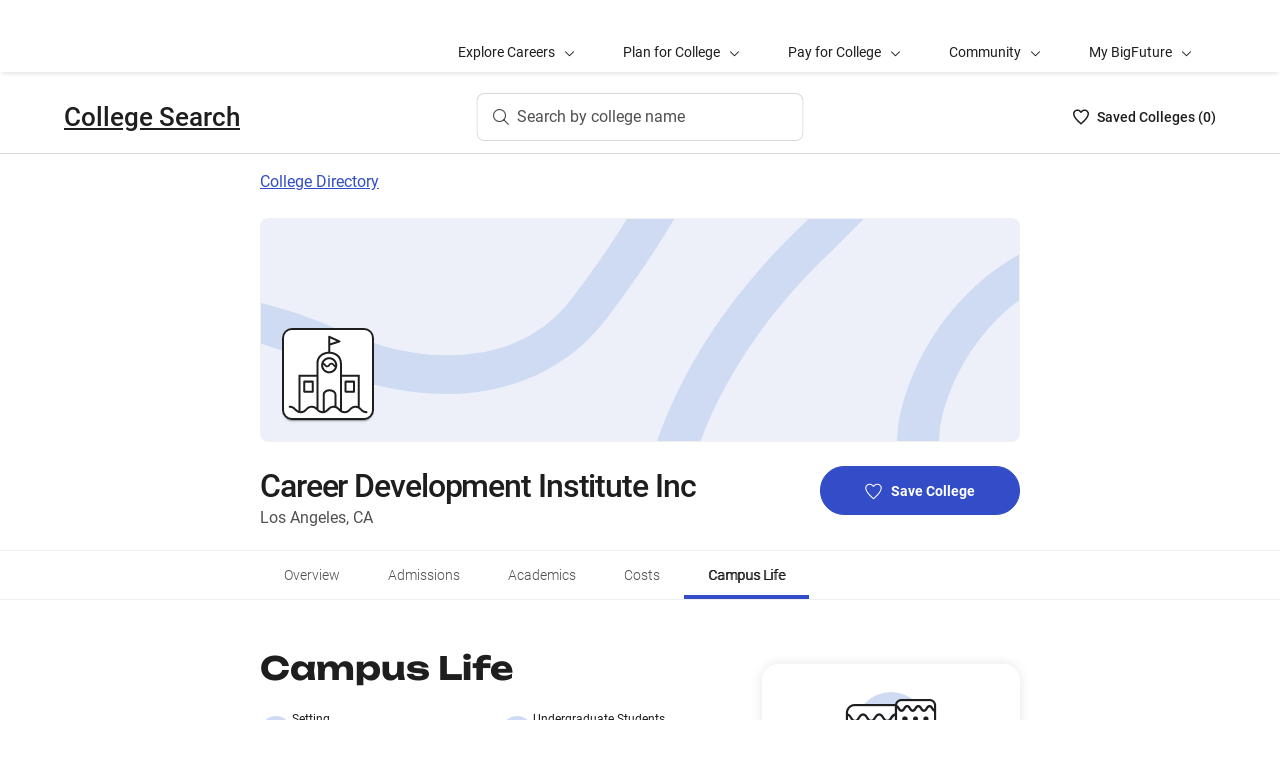

--- FILE ---
content_type: text/html; charset=utf-8
request_url: https://bigfuture.collegeboard.org/colleges/career-development-institute-inc/campus-life
body_size: 15663
content:
<!DOCTYPE html><html lang="en"><head><meta charSet="utf-8"/><meta name="viewport" content="width=device-width"/><link rel="shortcut icon" href="https://bigfuture.collegeboard.org/themes/custom/apricot_theme/favicon.ico"/><script src="https://kiwi.collegeboard.org/embed.js" async=""></script><title>Career Development Institute Inc Campus Life - BigFuture College Search</title><meta name="description" content="Career Development Institute Inc is in an urban setting."/><link rel="canonical" href="https://bigfuture.collegeboard.org/colleges/career-development-institute-inc/campus-life"/><meta id="ogTitle" property="og:title" content="Career Development Institute Inc Campus Life - BigFuture College Search"/><meta id="ogURL" property="og:url" content="https://bigfuture.collegeboard.org/colleges/career-development-institute-inc/campus-life"/><meta id="ogDescription" property="og:description" content="Career Development Institute Inc is in an urban setting."/><meta id="ogType" property="og:type" content="website"/><meta property="og:image" content="https://secure-media.collegeboard.org/digitalServices/bigfuture/socialshare-BF-acorn-blue.png"/><meta property="og:image:url" content="https://secure-media.collegeboard.org/digitalServices/bigfuture/socialshare-BF-acorn-blue.png"/><meta property="og:image:secure_url" content="https://secure-media.collegeboard.org/digitalServices/bigfuture/socialshare-BF-acorn-blue.png"/><meta name="twitter:image" content="https://secure-media.collegeboard.org/digitalServices/bigfuture/socialshare-BF-acorn-blue.png"/><meta name="twitter:card" content="summary"/><meta id="twitterTitle" name="twitter:title" content="Career Development Institute Inc Campus Life - BigFuture College Search"/><meta id="twitterDescription" name="twitter:description" content="Career Development Institute Inc is in an urban setting."/><meta name="twitter:site:id" content="@CollegeBoard"/><meta name="twitter:creator" content="College Board"/><meta id="twitterURL" name="twitter:url" content="https://bigfuture.collegeboard.org/colleges/career-development-institute-inc/campus-life"/><script type="application/ld+json">{&quot;@context&quot;:&quot;https://schema.org&quot;,&quot;@type&quot;:&quot;CollegeOrUniversity&quot;,&quot;name&quot;:&quot;Career Development Institute Inc&quot;,&quot;description&quot;:null,&quot;address&quot;:{&quot;@type&quot;:&quot;PostalAddress&quot;,&quot;streetAddress&quot;:&quot;1830 S Robertson Blvd&quot;,&quot;addressLocality&quot;:&quot;Los Angeles&quot;,&quot;addressRegion&quot;:&quot;California&quot;,&quot;postalCode&quot;:&quot;90035&quot;,&quot;addressCountry&quot;:&quot;United States of America&quot;},&quot;contactPoint&quot;:{&quot;@type&quot;:&quot;ContactPoint&quot;,&quot;telephone&quot;:null}}</script><meta name="next-head-count" content="22"/><link rel="shortcut icon" href="https://bigfuture.collegeboard.org/themes/custom/apricot_theme/favicon.ico"/><link rel="stylesheet" href="https://atlas.collegeboard.org/apricot/prod/4.8.0/main.min.css"/><link rel="stylesheet" href="https://atlas.collegeboard.org/apricot/prod/4.8.0/athena.min.css"/><link rel="stylesheet" href="https://atlas.collegeboard.org/apricot/prod/4.8.0/bf.min.css"/><link rel="stylesheet" href="https://atlas.collegeboard.org/apricot/prod/4.8.0/glyphs.min.css"/><noscript data-n-css=""></noscript><script defer="" nomodule="" src="/_next/static/chunks/polyfills-42372ed130431b0a.js"></script><script src="/_next/static/chunks/webpack-7ab3068c828c5bf6.js" defer=""></script><script src="/_next/static/chunks/framework-48e855a26e82c682.js" defer=""></script><script src="/_next/static/chunks/main-4f0dd59515193b0b.js" defer=""></script><script src="/_next/static/chunks/pages/_app-085b5b39edf28d55.js" defer=""></script><script src="/_next/static/chunks/61d347e8-cf825ec688377748.js" defer=""></script><script src="/_next/static/chunks/160-9e02692aa03f62f8.js" defer=""></script><script src="/_next/static/chunks/675-2c0b130833b4269d.js" defer=""></script><script src="/_next/static/chunks/664-e347d64e56042a02.js" defer=""></script><script src="/_next/static/chunks/875-5c6abb8126f52acc.js" defer=""></script><script src="/_next/static/chunks/959-d72b623819c02753.js" defer=""></script><script src="/_next/static/chunks/458-d4146b810541e4cc.js" defer=""></script><script src="/_next/static/chunks/196-5fdf2266f949c62b.js" defer=""></script><script src="/_next/static/chunks/351-6d768aca07a720c7.js" defer=""></script><script src="/_next/static/chunks/399-060ca4e465c1d7ae.js" defer=""></script><script src="/_next/static/chunks/919-64b0af0df8786499.js" defer=""></script><script src="/_next/static/chunks/729-7a6c533e04082054.js" defer=""></script><script src="/_next/static/chunks/pages/colleges/%5Bid%5D/campus-life-f03930e713ddca7b.js" defer=""></script><script src="/_next/static/12VPKmHY3Fs4w9_p-r2Ua/_buildManifest.js" defer=""></script><script src="/_next/static/12VPKmHY3Fs4w9_p-r2Ua/_ssgManifest.js" defer=""></script><style data-styled="" data-styled-version="5.3.11">:root{--local-nav-height:75px;--directory-section-scroll-margin-top:16rem;}/*!sc*/
data-styled.g1[id="sc-global-ciAKZb1"]{content:"sc-global-ciAKZb1,"}/*!sc*/
.fUgfNN{margin-block:24px;}/*!sc*/
.fUgfNN:first-of-type{margin-top:0;}/*!sc*/
.fUgfNN:last-of-type + hr{display:none;}/*!sc*/
data-styled.g2[id="sc-32c54a86-0"]{content:"fUgfNN,"}/*!sc*/
.bmKUUN p{font-size:16px;font-weight:normal;line-height:24px;margin-bottom:8px;}/*!sc*/
data-styled.g3[id="sc-32c54a86-1"]{content:"bmKUUN,"}/*!sc*/
.bYmrMn *{font-family:Unbounded !important;}/*!sc*/
.jNmUrD *{font-family:Roboto;}/*!sc*/
data-styled.g6[id="sc-32c54a86-4"]{content:"bYmrMn,jNmUrD,"}/*!sc*/
.ixxBqG{font-weight:bold;}/*!sc*/
data-styled.g7[id="sc-32c54a86-5"]{content:"ixxBqG,"}/*!sc*/
.ihTnSx{border:none;border-top:1px solid #f0f0f0;margin:48px 0;width:100%;}/*!sc*/
.ihTnZX{border:none;border-top:1px solid #f0f0f0;margin:24px 0;width:100%;}/*!sc*/
data-styled.g9[id="sc-32c54a86-7"]{content:"ihTnSx,ihTnZX,"}/*!sc*/
.dqEWKB{display:-webkit-box;display:-webkit-flex;display:-ms-flexbox;display:flex;-webkit-flex-wrap:nowrap;-ms-flex-wrap:nowrap;flex-wrap:nowrap;-webkit-align-items:center;-webkit-box-align:center;-ms-flex-align:center;align-items:center;gap:8px;}/*!sc*/
.dqEWKB a{-webkit-text-decoration:underline;text-decoration:underline;}/*!sc*/
data-styled.g23[id="sc-5acfa430-0"]{content:"dqEWKB,"}/*!sc*/
.SpWUm{vertical-align:middle;display:inline-block;height:32px;min-width:32px;}/*!sc*/
data-styled.g25[id="sc-5acfa430-2"]{content:"SpWUm,"}/*!sc*/
.jpVNxQ .cs-padding-bottom-0{padding-bottom:0 !important;}/*!sc*/
.jpVNxQ .cs-margin-bottom-56{margin-bottom:56px;}/*!sc*/
.jpVNxQ .cs-margin-top-minus-24{margin-top:-24px;}/*!sc*/
.jpVNxQ .cs-custom-valid-input-text-error-message{margin-left:16px;margin-top:58px;position:absolute;}/*!sc*/
.jpVNxQ .cb-validation-label-input{width:110%;}/*!sc*/
@media (max-width:767.98px){.jpVNxQ .cb-validation-label-input{width:90%;}}/*!sc*/
.jpVNxQ .cs-custom-valid-input-text-container{margin-top:-16px;}/*!sc*/
.jpVNxQ .cs-rms-search-container .cs-rms-modal-description{-webkit-box-flex:0;-webkit-flex-grow:0;-ms-flex-positive:0;flex-grow:0;font-size:24px;font-stretch:normal;font-style:normal;font-weight:500;-webkit-letter-spacing:-0.38px;-moz-letter-spacing:-0.38px;-ms-letter-spacing:-0.38px;letter-spacing:-0.38px;line-height:1.33;margin-bottom:8px;margin-top:0;text-align:center;}/*!sc*/
.jpVNxQ .cs-rms-search-container .cs-rms-modal-subdescription{display:block;-webkit-box-flex:0;-webkit-flex-grow:0;-ms-flex-positive:0;flex-grow:0;-webkit-letter-spacing:-0.38px;-moz-letter-spacing:-0.38px;-ms-letter-spacing:-0.38px;letter-spacing:-0.38px;}/*!sc*/
.jpVNxQ .cs-rms-search-container .cb-modal .cs-modal-content .select-dropdown-container{display:block;}/*!sc*/
.jpVNxQ .cs-rms-search-container .cb-modal .cs-modal-content .cb-toast{margin-left:0;margin-top:0;max-width:100%;width:100%;}/*!sc*/
.jpVNxQ .cs-rms-search-container .settings-icon{background-color:#ffffff;margin-left:10px;}/*!sc*/
.jpVNxQ .cs-rms-search-container .icon-or-text-button-container.iotb-icon-only{-webkit-box-flex:0;-webkit-flex-grow:0;-ms-flex-positive:0;flex-grow:0;height:22px;margin:2px 0 0 0;padding-top:1px;width:22px;}/*!sc*/
.jpVNxQ .cs-rms-search-container .icon-or-text-button-container.iotb-icon-only:hover{box-shadow:none;color:#324dc7;}/*!sc*/
.jpVNxQ .cs-rms-search-container .icon-or-text-button-container.iotb-icon-only:focus{border-radius:2px;box-shadow:0 0 0 2px rgba(0,0,0,1);color:#1e1e1e;}/*!sc*/
.jpVNxQ .cs-rms-search-container .cs-gear{display:inline-block;-webkit-box-flex:0;-webkit-flex-grow:0;-ms-flex-positive:0;flex-grow:0;height:16px;margin:2px 0 0 0;width:16px;}/*!sc*/
.jpVNxQ .cs-rms-search-container .cs-gear:hover{-webkit-filter:brightness(0) saturate(100%) invert(26%) sepia(51%) saturate(3676%) hue-rotate(225deg) brightness(83%) contrast(95%);filter:brightness(0) saturate(100%) invert(26%) sepia(51%) saturate(3676%) hue-rotate(225deg) brightness(83%) contrast(95%);}/*!sc*/
.jpVNxQ .cs-rms-search-container .cs-rms-filter-types-section-heading > .cb-accordion-container > .cs-accordion-heading-disabled{padding-top:8px !important;}/*!sc*/
data-styled.g28[id="sc-91561a72-0"]{content:"jpVNxQ,"}/*!sc*/
.fiyocp{font-size:12px;font-weight:300;line-height:2;}/*!sc*/
data-styled.g47[id="sc-76d7a0da-0"]{content:"fiyocp,"}/*!sc*/
.dzMLEJ{-webkit-align-items:center;-webkit-box-align:center;-ms-flex-align:center;align-items:center;display:-webkit-box;display:-webkit-flex;display:-ms-flexbox;display:flex;height:24px;margin-bottom:auto;margin-top:auto;overflow:hidden;position:relative;}/*!sc*/
.dzMLEJ .list-heart-count{font-size:14px;font-weight:500;left:0;margin-bottom:auto;margin-left:auto;margin-right:auto;margin-top:auto;padding:0;position:relative;right:0;text-align:left;-webkit-text-decoration:none;text-decoration:none;top:50%;-webkit-transform:translate(0,-50%);-ms-transform:translate(0,-50%);transform:translate(0,-50%);white-space:nowrap;}/*!sc*/
.dzMLEJ .list-heart-count .savedText{display:inline;}/*!sc*/
@media (max-width:767.98px){.dzMLEJ .list-heart-count .savedText{display:none;}}/*!sc*/
data-styled.g61[id="sc-5433ed44-0"]{content:"dzMLEJ,"}/*!sc*/
.gpxpcz{height:24px;position:relative;width:16px;margin-right:8px;}/*!sc*/
.gpxpcz .list-heart-icon-background{border-radius:50%;bottom:0;box-shadow:none;height:24px;left:0;margin-bottom:auto;margin-left:auto;margin-right:auto;margin-top:auto;right:0;top:0;width:16px;z-index:0;}/*!sc*/
.gpxpcz .list-heart-icon{bottom:0;height:16px;left:0;margin-bottom:auto;margin-left:auto;margin-right:auto;margin-top:auto;position:absolute;right:0;stroke-linecap:round;stroke-linejoin:round;stroke-width:1.5;top:0;width:16px;z-index:1;}/*!sc*/
data-styled.g62[id="sc-5433ed44-1"]{content:"gpxpcz,"}/*!sc*/
.kqShqI{margin-left:8px;}/*!sc*/
.kqShqI .heart-list-container-link{-webkit-align-items:center;-webkit-box-align:center;-ms-flex-align:center;align-items:center;display:-webkit-box;display:-webkit-flex;display:-ms-flexbox;display:flex;-webkit-box-pack:center;-webkit-justify-content:center;-ms-flex-pack:center;justify-content:center;-webkit-text-decoration:none;text-decoration:none;}/*!sc*/
.kqShqI .heart-list-container-link .heart-animation-enter .list-heart-icon-background{box-shadow:0 0 1px 4px rgba(50,77,199,0.1),inset 0 0 0 8px rgba(50,77,199,0.1);-webkit-transition:all 250ms ease-in-out;transition:all 250ms ease-in-out;}/*!sc*/
.kqShqI .heart-list-container-link .heart-animation-enter .list-heart-icon{border-radius:none;-webkit-transform:scale(1);-ms-transform:scale(1);transform:scale(1);-webkit-transition:all 250ms ease-in-out;transition:all 250ms ease-in-out;}/*!sc*/
.kqShqI .heart-list-container-link .list-available-fade-enter .list-heart-count{-webkit-transform:translate(0,50%);-ms-transform:translate(0,50%);transform:translate(0,50%);-webkit-transition:-webkit-transform 250ms;-webkit-transition:transform 250ms;transition:transform 250ms;}/*!sc*/
.kqShqI .heart-list-container-link .list-available-fade-enter-active .list-heart-count{-webkit-transform:translate(0,-50%);-ms-transform:translate(0,-50%);transform:translate(0,-50%);-webkit-transition:-webkit-transform 250ms;-webkit-transition:transform 250ms;transition:transform 250ms;}/*!sc*/
.kqShqI .heart-list-container-link .list-available-fade-exit .list-heart-count{-webkit-transform:translate(0,100%);-ms-transform:translate(0,100%);transform:translate(0,100%);-webkit-transition:-webkit-transform 250ms;-webkit-transition:transform 250ms;transition:transform 250ms;}/*!sc*/
.kqShqI .heart-list-container-link .list-available-fade-exit-active .list-heart-count{-webkit-transform:translate(0,-200%);-ms-transform:translate(0,-200%);transform:translate(0,-200%);-webkit-transition:-webkit-transform 250ms;-webkit-transition:transform 250ms;transition:transform 250ms;}/*!sc*/
.kqShqI .heart-list-container-link .heart-animation-enter-active .list-heart-icon-background{box-shadow:0 0 6px 24px transparent,inset 0 0 0 0 transparent;-webkit-transition:all 250ms ease-in-out;transition:all 250ms ease-in-out;}/*!sc*/
.kqShqI .heart-list-container-link .heart-animation-enter-active .list-heart-icon{-webkit-transform:scale(1.4);-ms-transform:scale(1.4);transform:scale(1.4);-webkit-transition:all 250ms ease-in-out;transition:all 250ms ease-in-out;}/*!sc*/
.kqShqI .heart-list-container-link.header-heart-list-not-available{color:#1e1e1e;}/*!sc*/
.kqShqI .heart-list-container-link.header-heart-list-not-available .list-heart-icon{fill:none;stroke:#1e1e1e;}/*!sc*/
.kqShqI .heart-list-container-link.header-heart-list-available{color:#324dc7;}/*!sc*/
.kqShqI .heart-list-container-link.header-heart-list-available .list-heart-icon{fill:#324dc7;stroke:#324dc7;}/*!sc*/
.kqShqI .heart-list-container-link:hover.header-heart-list-not-available{color:#324dc7;}/*!sc*/
.kqShqI .heart-list-container-link:hover.header-heart-list-not-available:not(:focus){box-shadow:none;}/*!sc*/
.kqShqI .heart-list-container-link:hover.header-heart-list-not-available .list-heart-icon{fill:#324dc7;stroke:#324dc7;-webkit-transition:all 200ms ease-in-out;transition:all 200ms ease-in-out;}/*!sc*/
.kqShqI .heart-list-container-link:hover.header-heart-list-available{color:#1b2264;}/*!sc*/
.kqShqI .heart-list-container-link:hover.header-heart-list-available .list-heart-icon{fill:#1b2264;stroke:#1b2264;}/*!sc*/
.kqShqI .heart-list-container-link:focus{border-radius:4px;box-shadow:0 0 0 2px #324dc7;outline:none;-webkit-transition:all 250ms ease-in-out;transition:all 250ms ease-in-out;}/*!sc*/
data-styled.g63[id="sc-5433ed44-2"]{content:"kqShqI,"}/*!sc*/
.bHLRka h1{-webkit-letter-spacing:normal;-moz-letter-spacing:normal;-ms-letter-spacing:normal;letter-spacing:normal;}/*!sc*/
data-styled.g65[id="sc-5433ed44-4"]{content:"bHLRka,"}/*!sc*/
.feWLFH .career-header-link-fade-enter{opacity:0;}/*!sc*/
.feWLFH .career-header-link-fade-enter-active{opacity:1;-webkit-transition:all 250ms;transition:all 250ms;}/*!sc*/
.feWLFH .career-header-link-fade-exit{opacity:1;}/*!sc*/
.feWLFH .career-header-link-fade-exit-active{opacity:0;-webkit-transition:opacity 150ms;transition:opacity 150ms;}/*!sc*/
data-styled.g66[id="sc-5433ed44-5"]{content:"feWLFH,"}/*!sc*/
.hrIwDa a{color:#1e1e1e;}/*!sc*/
.hrIwDa a:focus{border-radius:4px;box-shadow:0 0 0 2px #324dc7;outline:none;}/*!sc*/
.hrIwDa a:visited{color:#1e1e1e !important;}/*!sc*/
.hrIwDa a:hover{color:#324dc7 !important;}/*!sc*/
data-styled.g67[id="sc-5433ed44-6"]{content:"hrIwDa,"}/*!sc*/
.MJDqU{-webkit-align-self:center;-ms-flex-item-align:center;align-self:center;display:-webkit-box;display:-webkit-flex;display:-ms-flexbox;display:flex;-webkit-flex-wrap:nowrap;-ms-flex-wrap:nowrap;flex-wrap:nowrap;margin-left:auto;}/*!sc*/
@media (min-width:767.98px){.MJDqU{left:50%;position:absolute;-webkit-transform:translateX(-50%);-ms-transform:translateX(-50%);transform:translateX(-50%);}}/*!sc*/
.MJDqU .cs-college-search-header-button{border:0;color:#505050;display:-webkit-box;display:-webkit-flex;display:-ms-flexbox;display:flex;-webkit-align-items:center;-webkit-box-align:center;-ms-flex-align:center;align-items:center;-webkit-box-pack:center;-webkit-justify-content:center;-ms-flex-pack:center;justify-content:center;white-space:nowrap;padding:8px;width:-webkit-fit-content;width:-moz-fit-content;width:fit-content;background:white;border-radius:8px;-webkit-transition:all 0.3s ease-in-out;transition:all 0.3s ease-in-out;}/*!sc*/
@media (min-width:767.98px){.MJDqU .cs-college-search-header-button{-webkit-box-pack:start;-webkit-justify-content:flex-start;-ms-flex-pack:start;justify-content:flex-start;padding:12px 40px 12px 16px;width:290px;box-shadow:inset 0 0 0 1px #d9d9d9;}}/*!sc*/
@media (min-width:1024px){.MJDqU .cs-college-search-header-button{width:327px;}}/*!sc*/
.MJDqU .cs-college-search-header-button:focus{outline:none;box-shadow:inset 0 0 0 2px #324dc7;}/*!sc*/
.MJDqU .cs-college-search-header-button:hover{box-shadow:inset 0 0 0 1px #505050;}/*!sc*/
.MJDqU .cs-college-search-header-button-label{margin-left:8px;display:inline;}/*!sc*/
@media (min-width:1px) and (max-width:767.98px){.MJDqU .cs-college-search-header-button-label{display:none;}}/*!sc*/
data-styled.g68[id="sc-5433ed44-7"]{content:"MJDqU,"}/*!sc*/
.LmitP{left:0;position:-webkit-sticky;position:sticky;right:0;top:0px;z-index:10;}/*!sc*/
data-styled.g69[id="sc-5433ed44-8"]{content:"LmitP,"}/*!sc*/
.ZMynN .cs-college-search-header-fade-enter{opacity:0;}/*!sc*/
.ZMynN .cs-college-search-header-fade-enter-active{opacity:1;-webkit-transition:all 300ms;transition:all 300ms;}/*!sc*/
.ZMynN .cs-college-search-header-fade-enter-active #cs-college-search-header-open{height:120px;}/*!sc*/
.ZMynN .cs-college-search-header-fade-enter-active #cs-college-search-header-close{height:73px;}/*!sc*/
.ZMynN .cs-college-search-header-fade-exit{opacity:1;}/*!sc*/
.ZMynN .cs-college-search-header-fade-exit-active{opacity:0;-webkit-transition:opacity 150ms,height 300ms;transition:opacity 150ms,height 300ms;}/*!sc*/
.ZMynN .cs-college-search-header-fade-exit-active #cs-college-search-header-close{height:120px;}/*!sc*/
.ZMynN .cs-college-search-header-fade-exit-active #cs-college-search-header-open{height:73px;}/*!sc*/
data-styled.g70[id="sc-5433ed44-9"]{content:"ZMynN,"}/*!sc*/
.fOxMqA{-webkit-align-items:center;-webkit-box-align:center;-ms-flex-align:center;align-items:center;display:-webkit-box;display:-webkit-flex;display:-ms-flexbox;display:flex;height:73px;padding-bottom:24px;padding-top:24px;place-content:space-between;}/*!sc*/
data-styled.g74[id="sc-5433ed44-13"]{content:"fOxMqA,"}/*!sc*/
.htmuea{left:0;position:-webkit-sticky;position:sticky;right:0;top:calc(-1 * var(--local-nav-height));-webkit-transition:top 0.3s;-webkit-transition:top 0.3s;transition:top 0.3s;z-index:11;}/*!sc*/
data-styled.g77[id="sc-5433ed44-16"]{content:"htmuea,"}/*!sc*/
.iFbAGb{display:-webkit-box;display:-webkit-flex;display:-ms-flexbox;display:flex;-webkit-box-pack:justify;-webkit-justify-content:space-between;-ms-flex-pack:justify;justify-content:space-between;color:#1e1e1e;-webkit-text-decoration:none;text-decoration:none;padding:12px 8px;margin-left:-8px;}/*!sc*/
.iFbAGb:hover,.iFbAGb:focus{outline:none;color:#1e1e1e;background-color:#F5F7FC;}/*!sc*/
.iFbAGb:focus{box-shadow:0 0 0 2px #1e1e1e;}/*!sc*/
.iFbAGb:visited{color:#1e1e1e !important;}/*!sc*/
.iFbAGb .cb-icon{line-height:24px !important;color:#1e1e1e;-webkit-text-decoration:none !important;text-decoration:none !important;}/*!sc*/
.iFbAGb .cb-icon::before{-webkit-text-decoration:none !important;text-decoration:none !important;}/*!sc*/
.iFbAGb .text{font-weight:300;}/*!sc*/
data-styled.g127[id="sc-a0915b8d-0"]{content:"iFbAGb,"}/*!sc*/
.fjdMSy{list-style:none;list-style-type:none;display:grid;padding-left:0;grid-row-gap:16px;grid-column-gap:16px;grid-template-columns:repeat(2,1fr);}/*!sc*/
@media ((max-width:767px)){.fjdMSy{grid-template-columns:auto;}}/*!sc*/
data-styled.g130[id="sc-719f731b-0"]{content:"fjdMSy,"}/*!sc*/
.cFCluF{display:inline-block;-webkit-flex:auto;-ms-flex:auto;flex:auto;}/*!sc*/
data-styled.g131[id="sc-13223bcc-0"]{content:"cFCluF,"}/*!sc*/
.kQUFrk{font-size:12px;font-weight:normal;line-height:1.33;}/*!sc*/
data-styled.g132[id="sc-13223bcc-1"]{content:"kQUFrk,"}/*!sc*/
.klpOhF{font-size:14px;font-weight:500;line-height:1.71;}/*!sc*/
data-styled.g133[id="sc-13223bcc-2"]{content:"klpOhF,"}/*!sc*/
.hRImKA.hRImKA{gap:8px;}/*!sc*/
.hRImKA.hRImKA .cb-icon.cb-icon-circular[class*='cb-bf-blue-tint-1-color']::before{color:#324dc7 !important;}/*!sc*/
data-styled.g134[id="sc-4d01d6c4-0"]{content:"hRImKA,"}/*!sc*/
.ipENtv{background:#ffffff;box-shadow:0 3px 7px -7px rgba(0,0,0,0.03);height:50px;-ms-overflow-style:none;overflow-x:auto;position:-webkit-sticky;position:sticky;-webkit-scrollbar-width:none;-moz-scrollbar-width:none;-ms-scrollbar-width:none;scrollbar-width:none;top:0px;-webkit-transition:top 0.3s;transition:top 0.3s;z-index:9;}/*!sc*/
.ipENtv::-webkit-scrollbar{display:none;}/*!sc*/
data-styled.g150[id="sc-4d58b7dc-0"]{content:"ipENtv,"}/*!sc*/
.dBNrYz{border-top:solid 1px #f0f0f0;left:0;position:-webkit-sticky;position:sticky;right:0;top:0;}/*!sc*/
data-styled.g151[id="sc-4d58b7dc-1"]{content:"dBNrYz,"}/*!sc*/
.hvCFBg{border-bottom:solid 1px #f0f0f0;bottom:0;left:0;position:-webkit-sticky;position:sticky;right:0;}/*!sc*/
data-styled.g152[id="sc-4d58b7dc-2"]{content:"hvCFBg,"}/*!sc*/
.esiupv{height:48px !important;}/*!sc*/
@media (min-width:1px) and (max-width:767.98px){.esiupv{padding-left:0;}}/*!sc*/
@media (min-width:1px) and (max-width:767.98px){.esiupv.cb-tabs-menu ul{width:100%;}.esiupv.cb-tabs-menu ul li .cb-menu-link{padding:16px;}}/*!sc*/
.esiupv.cb-tabs-menu .cb-menu-link{box-shadow:inset 0 -4px 0 0 transparent,inset 0 0 0 2px transparent;color:#505050;font-size:14px;font-weight:300;padding:16px 24px;-webkit-transition:box-shadow 150ms,text-shadow 150ms,border-radius 150ms;transition:box-shadow 150ms,text-shadow 150ms,border-radius 150ms;white-space:nowrap;}/*!sc*/
.esiupv.cb-tabs-menu .cb-menu-link:hover,.esiupv.cb-tabs-menu .cb-menu-link.cb-selected{box-shadow:inset 0 -4px 0 0 #324dc7,inset 0 0 0 2px transparent;color:#1e1e1e;text-shadow:0.75px 0 0 currentColor;}/*!sc*/
.esiupv.cb-tabs-menu .cb-menu-link:hover{background-color:#f5f7fc;}/*!sc*/
.esiupv.cb-tabs-menu .cb-menu-link:focus{border-radius:4px;box-shadow:inset 0 -4px 0 0 transparent,inset 0 0 0 2px #324dc7;outline:none;-webkit-text-decoration:none !important;text-decoration:none !important;}/*!sc*/
.esiupv.cb-tabs-menu .cb-menu-link:focus.cb-selected{box-shadow:inset 0 -4px 0 0 #505050,inset 0 0 0 2px #324dc7;}/*!sc*/
.esiupv.cb-tabs-menu .cb-menu-link:focus:hover:not(.cb-selected){box-shadow:inset 0 -4px 0 0 #324dc7,inset 0 0 0 2px #324dc7;}/*!sc*/
@media (min-width:1px) and (max-width:767.98px){.esiupv.cb-tabs-menu .cb-menu-link{font-size:12px !important;}}/*!sc*/
data-styled.g153[id="sc-1c29de40-0"]{content:"esiupv,"}/*!sc*/
.dRTeTS{box-shadow:none;float:right;}/*!sc*/
@media (min-width:1px) and (max-width:767.98px){.dRTeTS{margin:16px 0 8px;width:100%;}}/*!sc*/
.dRTeTS.cb-btn{background-color:#324dc7;min-width:200px;}/*!sc*/
.dRTeTS.cb-btn .csp-add-to-college-list-btn-label{color:#fff;vertical-align:middle;white-space:nowrap;}/*!sc*/
.dRTeTS.cb-btn .csp-add-to-college-list-btn-icon{display:inline;fill:#324dc7;stroke:#fff;}/*!sc*/
.dRTeTS.cb-btn:focus .csp-add-to-college-list-btn-label,.dRTeTS.cb-btn:hover .csp-add-to-college-list-btn-label{color:#fff;}/*!sc*/
.dRTeTS.cb-btn:focus .csp-add-to-college-list-btn-icon,.dRTeTS.cb-btn:hover .csp-add-to-college-list-btn-icon{display:inline;fill:#fff;stroke:#fff;}/*!sc*/
.dRTeTS.cb-btn:focus{padding:11px 23px 11px 23px !important;}/*!sc*/
.dRTeTS.cb-btn:focus .csp-add-to-college-list-btn-label{-webkit-text-decoration:underline;text-decoration:underline;}/*!sc*/
.dRTeTS.cb-btn:disabled:focus,.dRTeTS.cb-btn:disabled:hover{box-shadow:none;}/*!sc*/
.dRTeTS.cb-btn:hover:not(:focus){background-color:#1b2264;}/*!sc*/
.dRTeTS .csp-add-to-college-list-btn-container .csp-add-to-college-list-btn-icon{display:inline;height:17px;margin-right:9px;width:17px;}/*!sc*/
.dRTeTS .csp-add-to-college-list-btn-container .csp-add-to-college-list-pulse-dots{left:50%;min-width:none;right:50%;top:18px;-webkit-transform:translateX(50%);-ms-transform:translateX(50%);transform:translateX(50%);}/*!sc*/
@media (min-width:1px) and (max-width:767.98px){.dRTeTS .csp-add-to-college-list-btn-container .csp-add-to-college-list-pulse-dots .cb-btn-dots{height:6px;width:6px;}}/*!sc*/
.dRTeTS:hover{border:1px solid #1e1e1e;box-shadow:inset 0 0 0 1px #1e1e1e;}/*!sc*/
.dRTeTS:hover .csp-add-to-college-list-btn-icon{fill:#324dc7;stroke:#fff;}/*!sc*/
.dRTeTS:focus{border-color:#fff;box-shadow:0 0 0 2px #324dc7;outline:none;padding:0 !important;-webkit-text-decoration:none;text-decoration:none;}/*!sc*/
.dRTeTS:focus .csp-add-to-college-list-btn-icon{display:inline;fill:#324dc7;stroke:#fff;}/*!sc*/
.dRTeTS:focus .csp-add-to-college-list-btn-container{border-radius:42px;box-shadow:none;margin:2px;}/*!sc*/
@media (min-width:1px) and (max-width:767.98px){.dRTeTS:focus{background:#fff;padding:11px 23px 11px 23px !important;}.dRTeTS:focus .csp-add-to-college-list-btn-container{box-shadow:none;height:auto;line-height:inherit;margin:0;}}/*!sc*/
.dRTeTS .csp-add-to-college-list-disabled{background-color:#fff;}/*!sc*/
.dRTeTS .csp-add-to-college-list-disabled.cb-btn{background-color:#f0f0f0 !important;}/*!sc*/
.dRTeTS .csp-add-to-college-list-disabled.cb-btn .csp-add-to-college-list-btn-label{color:#b2b2b2 !important;}/*!sc*/
.dRTeTS .csp-add-to-college-list-disabled .cb-icon{color:#b2b2b2 !important;margin:0 4px;vertical-align:middle;}/*!sc*/
.dRTeTS .csp-add-to-college-list-disabled:hover .cb-btn{border:3px solid transparent;box-shadow:none;}/*!sc*/
.dRTeTS.csp-add-to-college-list-pulse.cb-btn{background-color:#fff !important;height:48px;}/*!sc*/
data-styled.g166[id="sc-35e6c071-0"]{content:"dRTeTS,"}/*!sc*/
.diWtrT{left:50%;min-width:none;right:50%;top:18px;-webkit-transform:translateX(50%);-ms-transform:translateX(50%);transform:translateX(50%);}/*!sc*/
@media (min-width:1px) and (max-width:767.98px){.diWtrT .cb-btn-dots{height:6px;width:6px;}}/*!sc*/
data-styled.g167[id="sc-35e6c071-1"]{content:"diWtrT,"}/*!sc*/
.cLHcCf{color:#505050;font-size:16px;line-height:24px;}/*!sc*/
data-styled.g169[id="sc-38302550-0"]{content:"cLHcCf,"}/*!sc*/
.eiZRxH{font-size:32px;font-weight:500;-webkit-letter-spacing:-1.11px;-moz-letter-spacing:-1.11px;-ms-letter-spacing:-1.11px;letter-spacing:-1.11px;line-height:40px;}/*!sc*/
@media (max-width:767.98px){.eiZRxH{font-size:19px;-webkit-letter-spacing:-0.66px;-moz-letter-spacing:-0.66px;-ms-letter-spacing:-0.66px;letter-spacing:-0.66px;line-height:24px;}}/*!sc*/
@media (min-width:768px) and (max-width:1023.98px){.eiZRxH{font-size:24px;-webkit-letter-spacing:-0.83px;-moz-letter-spacing:-0.83px;-ms-letter-spacing:-0.83px;letter-spacing:-0.83px;line-height:32px;}}/*!sc*/
data-styled.g170[id="sc-38302550-1"]{content:"eiZRxH,"}/*!sc*/
.uCFWR{background-color:#fff;border-bottom-left-radius:25px;border-bottom-right-radius:25px;border-top:4px solid #ab2334;box-shadow:0 1px 5px 0 rgba(0,0,0,0.2),0 2px 9px -1px rgba(0,0,0,0),0 1px 1px 0 rgba(0,0,0,0.03);display:-webkit-box;display:-webkit-flex;display:-ms-flexbox;display:flex;height:0;line-height:0;opacity:0;overflow:hidden;padding:0 24px;position:relative;-webkit-transform:scaleY(0);-ms-transform:scaleY(0);transform:scaleY(0);-webkit-transform-origin:top;-ms-transform-origin:top;transform-origin:top;-webkit-transition:all 250ms ease-in-out;transition:all 250ms ease-in-out;visibility:none;}/*!sc*/
.uCFWR.bannerSectionErrorActive{height:auto;line-height:24px;margin-bottom:16px;margin-top:16px;opacity:1;padding:24px;-webkit-transform:scaleY(1);-ms-transform:scaleY(1);transform:scaleY(1);visibility:visible;}/*!sc*/
data-styled.g171[id="sc-38302550-2"]{content:"uCFWR,"}/*!sc*/
.kskZkB{border-radius:50px;box-shadow:0 0 0 2px #ab2334;color:#ab2334;height:24px;left:24px;margin-right:16px;margin-top:8px;min-width:24px;padding-left:4px;padding-top:2px;top:24px;width:24px;}/*!sc*/
data-styled.g172[id="sc-38302550-3"]{content:"kskZkB,"}/*!sc*/
.gPsQeR{display:-webkit-box;display:-webkit-flex;display:-ms-flexbox;display:flex;-webkit-flex-direction:column;-ms-flex-direction:column;flex-direction:column;padding-right:16px;}/*!sc*/
data-styled.g173[id="sc-38302550-4"]{content:"gPsQeR,"}/*!sc*/
.dBxhnK{background-color:transparent;border:none;color:#1e1e1e;margin-top:-1px;min-width:24px;position:absolute;right:20px;top:20px;}/*!sc*/
@media (min-width:1px) and (max-width:767.98px){.dBxhnK{right:10px;top:10px;}}/*!sc*/
.dBxhnK:global(.cb-icon){padding-top:1px;}/*!sc*/
.dBxhnK:focus{background-color:#fff;box-shadow:0 0 0 2px #1e1e1e;-webkit-transition:all 250ms;transition:all 250ms;}/*!sc*/
.dBxhnK:hover{background-color:#f0f0f0;-webkit-transition:all 250ms;transition:all 250ms;}/*!sc*/
.dBxhnK:hover:not(:focus){box-shadow:0 0 0 2px #f0f0f0;}/*!sc*/
data-styled.g176[id="sc-38302550-7"]{content:"dBxhnK,"}/*!sc*/
.lnAMrT{height:88px;width:88px;background-color:#1e1e1e;border-radius:8px;box-shadow:0 0 0 2px #1e1e1e,0 3px 3px 0 rgba(0,0,0,0.20),0 4px 1px -1px rgba(0,0,0,0.12),0 3px 1px 0 rgba(0,0,0,0.14);overflow:hidden;position:absolute;bottom:24px;left:24px;}/*!sc*/
.lnAMrT > .college-logo-image-wrapper{position:relative;top:0;left:0;width:88px;height:88px;}/*!sc*/
.lnAMrT > .college-logo-image-wrapper > .college-logo-image{background-color:white;object-position:center center;object-fit:contain;box-shadow:0 0 0 4px #1e1e1e;}/*!sc*/
@media (max-width:1024px){.lnAMrT{bottom:16px;left:16px;height:80px;width:80px;}.lnAMrT > .college-logo-image-wrapper{width:80px;height:80px;}}/*!sc*/
data-styled.g177[id="sc-b6ab8e35-0"]{content:"lnAMrT,"}/*!sc*/
.gBgzyn{background-image:url(https://secure-media.collegeboard.org/CollegePlanning/media/image/photo/1003117_Photo.jpg),url(/_next/static/media/CollegeProfile_Image.3a1d8d63.svg);background-position:center center;background-repeat:no-repeat;background-size:cover;border:1px solid #f0f0f0;border-radius:8px;height:224px;}/*!sc*/
data-styled.g178[id="sc-17318811-0"]{content:"gBgzyn,"}/*!sc*/
.jaFblF{margin:24px 0;position:relative;}/*!sc*/
data-styled.g179[id="sc-17318811-1"]{content:"jaFblF,"}/*!sc*/
.fkuANI a.cb-link-blue:visited{color:#324dc7;}/*!sc*/
data-styled.g180[id="sc-3c74a9bb-0"]{content:"fkuANI,"}/*!sc*/
.dUwnCJ{display:-webkit-box;display:-webkit-flex;display:-ms-flexbox;display:flex;width:100%;}/*!sc*/
.dUwnCJ .csp-divided-list-no-margin-bottom{margin-bottom:0;}/*!sc*/
data-styled.g222[id="sc-c7482855-0"]{content:"dUwnCJ,"}/*!sc*/
.isrNsA{padding-right:8px;width:50%;}/*!sc*/
.isrNsA .csp-divided-list-item-title{display:inline-block;vertical-align:top;width:100%;}/*!sc*/
.isrNsA .csp-divided-list-item-description{width:100%;}/*!sc*/
data-styled.g223[id="sc-c7482855-1"]{content:"isrNsA,"}/*!sc*/
.eDnlTN .csp-divided-list-item-right-side .csp-divided-list-item-value{color:$black;display:inline-block;line-height:1.71;vertical-align:top;}/*!sc*/
data-styled.g224[id="sc-c7482855-2"]{content:"eDnlTN,"}/*!sc*/
.JpmrQ .csp-campus-life-sports-header-description{font-size:14px;line-height:24px;}/*!sc*/
data-styled.g331[id="sc-ec602203-0"]{content:"JpmrQ,"}/*!sc*/
</style></head><body><div id="__next"><div id="bf-profile-main" class="bfr-main"><header><cbw-header classname="cb-bf-project" app-id="3" skip-target-id="main-content" use-global-navigation="false" home-link="https://bigfuture.collegeboard.org" home-link-location="Big Future" search_type="bf_site" data-cbtrack-corewidget="header" idp="ECL"></cbw-header></header><main><div class="cb-margin-bottom-8" id="bf-local-nav-root"></div><div id="app"><div id="main-content"><div class="sc-5433ed44-16 htmuea cb-white-bg cb-border-bottom"><div data-testid="cs-college-search-header" class="sc-5433ed44-8 LmitP"><div class="container"><div class="row cb-no-gutter"><div class="col-xs-12"><div class="sc-5433ed44-9 ZMynN"><div id="cs-college-search-header-close" class="sc-5433ed44-13 fOxMqA cs-college-search-header-close"><div class="sc-5433ed44-5 feWLFH"><div class="sc-5433ed44-4 bHLRka cb-black1-color"><div class="sc-5433ed44-6 hrIwDa"><a class="cb-roboto-medium cb-h4 cb-no-padding" data-testid="cs-colleges-search-brand-name" href="https://bigfuture.collegeboard.org/college-search">College Search</a></div></div></div><div class="sc-5433ed44-7 MJDqU"><button type="button" data-testid="cs-search-button" aria-label="Search by college name" class="cs-college-search-header-button"><i class="cb-icon cb-search"></i><span class="cs-college-search-header-button-label">Search by college name</span></button></div><div role="region" aria-label="Saved Colleges List Total" class="sc-5433ed44-2 kqShqI"><span class="cb-sr-only">Saved Colleges List<!-- --> -<span data-testid="heart-list-link-aria-status" role="status" aria-live="polite"> no Colleges are selected</span></span><a aria-label="Saved Colleges List - 0" class="heart-list-container-link header-heart-list-not-available" data-testid="header-heart-list-link" href="https://bigfuture.collegeboard.org/college-search/college-list"><div class="sc-5433ed44-1 gpxpcz"><div class="list-heart-icon-background"></div><svg class="list-heart-icon" xmlns="http://www.w3.org/2000/svg" viewBox="0 0 16 16" width="10" data-testid="list-heart-icon" x="0px" y="0px" xml:space="preserve" aria-hidden="true"><g id="list-heart-icon"><path class="st1" d="M8,14.8C5.2,12.4-0.6,6.5,1.1,3.2c0.5-1.1,1.5-1.8,2.7-2s2.4,0.2,3.2,1l1,1l1-1c0.8-0.8,2-1.2,3.2-1 c1.2,0.2,2.2,0.9,2.7,2C16.6,6.5,10.8,12.4,8,14.8z"></path></g></svg></div><div class="sc-5433ed44-0 dzMLEJ heart-container"><div class="list-heart-count" data-testid="list-heart-count"><span class="savedText">Saved <!-- -->College<!-- -->s (</span>0<span class="savedText">)</span></div></div></a></div></div></div></div></div></div></div></div><div class="container cb-margin-top-16" data-testid="one-column-grid"><div class="row"><div class="col-lg-8 offset-lg-2 col-md-10 offset-md-1 col-xs-12 "><div class="sc-3c74a9bb-0 fkuANI"><a class="cb-link-blue" href="/colleges">College Directory</a></div><div id="csp-banner-section"><div data-testid="csp-profile-banner-image-id" class="sc-17318811-1 jaFblF"><div class="sc-17318811-0 gBgzyn"></div><div class="sc-b6ab8e35-0 lnAMrT"><div class="college-logo-image-wrapper"><img alt="" data-testid="csp-profile-logo-image" loading="lazy" decoding="async" data-nimg="fill" class="college-logo-image" style="position:absolute;height:100%;width:100%;left:0;top:0;right:0;bottom:0;color:transparent" sizes="100vw" srcSet="/_next/image?url=https%3A%2F%2Fsecure-media.collegeboard.org%2FCollegePlanning%2Fmedia%2Fimage%2Flogo%2F1003117_Logo.gif&amp;w=640&amp;q=75 640w, /_next/image?url=https%3A%2F%2Fsecure-media.collegeboard.org%2FCollegePlanning%2Fmedia%2Fimage%2Flogo%2F1003117_Logo.gif&amp;w=750&amp;q=75 750w, /_next/image?url=https%3A%2F%2Fsecure-media.collegeboard.org%2FCollegePlanning%2Fmedia%2Fimage%2Flogo%2F1003117_Logo.gif&amp;w=828&amp;q=75 828w, /_next/image?url=https%3A%2F%2Fsecure-media.collegeboard.org%2FCollegePlanning%2Fmedia%2Fimage%2Flogo%2F1003117_Logo.gif&amp;w=1080&amp;q=75 1080w, /_next/image?url=https%3A%2F%2Fsecure-media.collegeboard.org%2FCollegePlanning%2Fmedia%2Fimage%2Flogo%2F1003117_Logo.gif&amp;w=1200&amp;q=75 1200w, /_next/image?url=https%3A%2F%2Fsecure-media.collegeboard.org%2FCollegePlanning%2Fmedia%2Fimage%2Flogo%2F1003117_Logo.gif&amp;w=1920&amp;q=75 1920w, /_next/image?url=https%3A%2F%2Fsecure-media.collegeboard.org%2FCollegePlanning%2Fmedia%2Fimage%2Flogo%2F1003117_Logo.gif&amp;w=2048&amp;q=75 2048w, /_next/image?url=https%3A%2F%2Fsecure-media.collegeboard.org%2FCollegePlanning%2Fmedia%2Fimage%2Flogo%2F1003117_Logo.gif&amp;w=3840&amp;q=75 3840w" src="/_next/image?url=https%3A%2F%2Fsecure-media.collegeboard.org%2FCollegePlanning%2Fmedia%2Fimage%2Flogo%2F1003117_Logo.gif&amp;w=3840&amp;q=75"/></div></div></div><div class="row"><div class="col-sm-8"><div><h1 data-testid="csp-banner-section-school-name-label" class="sc-38302550-1 eiZRxH">Career Development Institute Inc</h1></div><div><div data-testid="csp-banner-section-school-location-label" class="sc-38302550-0 cLHcCf">Los Angeles, CA</div></div></div><div class="col-sm-4" id="csp-banner-section-add-to-list-container"><button data-testid="csp-banner-add-to-college-list-button" id="csp-banner-add-to-college-list-button" type="button" class="sc-35e6c071-0 dRTeTS cb-btn cb-btn-pulse csp-add-to-college-list-pulse"><div class="csp-add-to-college-list-btn-container" data-testid="csp-banner-add-to-college-list-button-label"><div class="sc-35e6c071-1 diWtrT cb-btn-pulse-dots"><div class="cb-btn-dots"></div></div></div></button></div></div><div class="sc-38302550-2 uCFWR cb-margin-bottom-16" data-testid="csp-banner-error" role="alertdialog" aria-hidden="true" aria-describedby="csp-banner-error-description"><div class="sc-38302550-3 kskZkB"><span class="cb-icon cb-exclamation"></span><span class="sr-only">Error</span></div><span id="csp-banner-error-description" class="sc-38302550-4 gPsQeR"></span><button type="button" class="sc-38302550-7 dBxhnK cb-btn cb-btn-square cb-btn-sm" data-testid="csp-banner-error-close-button" disabled=""><span class="cb-icon cb-x-mark" aria-hidden="true"></span><span class="sr-only">Close</span></button></div></div></div></div></div><div id="crp-profile-tabs-scroll-stop" style="position:relative;top:1px"></div><div class="sc-4d58b7dc-0 ipENtv"><div class="sc-4d58b7dc-1 dBNrYz"></div><div class="container " data-testid="one-column-grid"><div class="row"><div class="col-lg-8 offset-lg-2 col-md-10 offset-md-1 col-xs-12 "><div class="sc-1c29de40-0 esiupv cb-tabs-menu"><ul><li><a aria-current="false" data-testid="cb-tabs-menu-tab-0" class="cb-menu-link " href="/colleges/career-development-institute-inc"><span>Overview</span></a></li><li><a aria-current="false" data-testid="cb-tabs-menu-tab-1" class="cb-menu-link " href="/colleges/career-development-institute-inc/admissions"><span>Admissions</span></a></li><li><a aria-current="false" data-testid="cb-tabs-menu-tab-2" class="cb-menu-link " href="/colleges/career-development-institute-inc/academics"><span>Academics</span></a></li><li><a aria-current="false" data-testid="cb-tabs-menu-tab-3" class="cb-menu-link " href="/colleges/career-development-institute-inc/tuition-and-costs"><span>Costs</span></a></li><li><a aria-current="true" data-testid="cb-tabs-menu-tab-4" class="cb-menu-link cb-selected" href="/colleges/career-development-institute-inc/campus-life"><span>Campus Life</span></a></li></ul></div></div></div></div><div class="sc-4d58b7dc-2 hvCFBg"></div></div><div class="container cb-padding-top-48" data-testid="two-column-grid"><div class="row"><div class="col-lg-5 offset-lg-2 col-md-7 offset-md-1 col-sm-8 col-xs-12 "><div data-testid="campus-life-summary-container"><section class="sc-32c54a86-0 fUgfNN"><section class="sc-32c54a86-4 bYmrMn"><h3 id="campus-life-summary" data-testid="campus-life-summary" class="sc-32c54a86-3 gjujXO cb-h3 cb-margin-bottom-24">Campus Life</h3></section><div class="sc-32c54a86-1 bmKUUN cb-margin-bottom-16"><ul id="campus-life-summary-section" data-testid="campus-life-summary-section" class="sc-719f731b-0 fjdMSy"><li><div class="sc-5acfa430-0 sc-4d01d6c4-0 dqEWKB hRImKA align-items-start align-items-start"><span alt="Urban" class="sc-5acfa430-2 SpWUm cb-icon cb-icon-circular cb-bf-blue-tint-1-color cb-icon-32 cb-school cb-margin-top-4" height="32" width="32"></span><div><div class="sc-13223bcc-0 cFCluF"><div class="sc-13223bcc-1 kQUFrk">Setting</div><div class="sc-13223bcc-2 klpOhF">Urban</div></div></div></div></li><li><div class="sc-5acfa430-0 sc-4d01d6c4-0 dqEWKB hRImKA align-items-start align-items-start"><span alt="Not available" class="sc-5acfa430-2 SpWUm cb-icon cb-icon-circular cb-bf-blue-tint-1-color cb-icon-32 cb-user cb-margin-top-4" height="32" width="32"></span><div><div class="sc-13223bcc-0 cFCluF"><div class="sc-13223bcc-1 kQUFrk">Undergraduate Students</div><div class="sc-13223bcc-2 klpOhF">Not available</div></div></div></div></li><li><div class="sc-5acfa430-0 sc-4d01d6c4-0 dqEWKB hRImKA align-items-start align-items-start"><span alt="Not available" class="sc-5acfa430-2 SpWUm cb-icon cb-icon-circular cb-bf-blue-tint-1-color cb-icon-32 cb-dollar cb-margin-top-4" height="32" width="32"></span><div><div class="sc-13223bcc-0 cFCluF"><div class="sc-13223bcc-1 kQUFrk">Average Per Year for Campus Housing</div><div class="sc-13223bcc-2 klpOhF">Not available</div></div></div></div></li><li><div class="sc-5acfa430-0 sc-4d01d6c4-0 dqEWKB hRImKA align-items-start align-items-start"><span alt="Not available" class="sc-5acfa430-2 SpWUm cb-icon cb-icon-circular cb-bf-blue-tint-1-color cb-icon-32 cb-trophy cb-margin-top-4" height="32" width="32"></span><div><div class="sc-13223bcc-0 cFCluF"><div class="sc-13223bcc-1 kQUFrk">Sports</div><div class="sc-13223bcc-2 klpOhF">Not available</div></div></div></div></li></ul></div></section><hr class="sc-32c54a86-7 ihTnSx"/></div><hr class="sc-32c54a86-7 sc-30dd9ae7-0 ihTnSx"/><div data-testid="tab-panel-section"><section class="sc-32c54a86-0 fUgfNN"><section class="sc-32c54a86-4 jNmUrD"><h4 id="college-housing-section" data-testid="college-housing-section" class="sc-32c54a86-5 ixxBqG cb-h4 cb-margin-bottom-32">Housing</h4></section><div class="sc-32c54a86-1 bmKUUN cb-margin-bottom-16"><div id="csp-housing-data-0" class="sc-c7482855-0 dUwnCJ"><div class="sc-c7482855-1 isrNsA"><p id="csp-list-item-csp-housing-data-0-title" class="csp-divided-list-item-title cb-paragraph1-st cb-font-weight-bold !important" data-testid="csp-list-item-csp-housing-data-0-title">Average Housing Cost</p></div><div class="sc-c7482855-2 eDnlTN"><p id="csp-list-item-csp-housing-data-0-value" class="csp-divided-list-item-value csp-divided-list-no-margin-bottom" data-testid="csp-list-item-csp-housing-data-0-value">Not available</p></div></div><div id="csp-housing-data-1" class="sc-c7482855-0 dUwnCJ"><div class="sc-c7482855-1 isrNsA"><p id="csp-list-item-csp-housing-data-1-title" class="csp-divided-list-item-title cb-paragraph1-st cb-font-weight-bold !important" data-testid="csp-list-item-csp-housing-data-1-title">First-Years in College Housing</p></div><div class="sc-c7482855-2 eDnlTN"><p id="csp-list-item-csp-housing-data-1-value" class="csp-divided-list-item-value csp-divided-list-no-margin-bottom" data-testid="csp-list-item-csp-housing-data-1-value">Not available</p></div></div></div></section><hr class="sc-32c54a86-7 ihTnZX"/><hr class="sc-32c54a86-7 sc-30dd9ae7-0 ihTnSx"/></div><h4 id="csp-campus-life-extracurricular-sports-title" data-testid="csp-campus-life-sports-title" class="cb-h4 cb-margin-bottom-32">Extracurricular</h4><div class="sc-ec602203-0 JpmrQ"><div class="csp-campus-life-sports-header-container cb-padding-bottom-24"><h5 class="cb-h5" id="csp-campus-life-sports-title" data-testid="csp-campus-life-sports-title">Sports</h5></div></div><div class="sc-82e244e7-0 bdooGm cb-margin-bottom-48"><p id="csp-campus-life-sports-no-result" data-testid="csp-campus-life-sports-no-result" class="cb-paragraph1-st">Sports information is not available for this college.</p></div><div id="student-body"><section class="sc-32c54a86-0 fUgfNN"><section class="sc-32c54a86-4 jNmUrD"><h4 id="college-student-body-section" data-testid="college-student-body-section" class="sc-32c54a86-5 ixxBqG cb-h4 cb-margin-bottom-32">Student Body</h4></section><div class="sc-32c54a86-1 bmKUUN cb-margin-bottom-16"><div class="cb-margin-bottom-32"><ul class="cb-text-list-no-indent cb-no-text-list cb-margin-top-8" aria-label="Enrollment"><li class="cb-margin-bottom-8" id="list-item-enrollment-0"><div id="total-undergraduates" class="sc-c7482855-0 dUwnCJ"><div class="sc-c7482855-1 isrNsA"><p id="csp-list-item-total-undergraduates-title" class="csp-divided-list-item-title cb-paragraph1-st cb-font-weight-bold !important" data-testid="csp-list-item-total-undergraduates-title">Total Undergrad Students</p></div><div class="sc-c7482855-2 eDnlTN"><p id="csp-list-item-total-undergraduates-value" class="csp-divided-list-item-value csp-divided-list-no-margin-bottom" data-testid="csp-list-item-total-undergraduates-value">Not available</p></div></div></li><li class="cb-margin-bottom-8" id="list-item-enrollment-1"><div id="total-graduates" class="sc-c7482855-0 dUwnCJ"><div class="sc-c7482855-1 isrNsA"><p id="csp-list-item-total-graduates-title" class="csp-divided-list-item-title cb-paragraph1-st cb-font-weight-bold !important" data-testid="csp-list-item-total-graduates-title">Total Graduate Students</p></div><div class="sc-c7482855-2 eDnlTN"><p id="csp-list-item-total-graduates-value" class="csp-divided-list-item-value csp-divided-list-no-margin-bottom" data-testid="csp-list-item-total-graduates-value">Not available</p></div></div></li><li class="cb-margin-bottom-8" id="list-item-enrollment-2"><div id="full-time-enrollment" class="sc-c7482855-0 dUwnCJ"><div class="sc-c7482855-1 isrNsA"><p id="csp-list-item-full-time-enrollment-title" class="csp-divided-list-item-title cb-paragraph1-st cb-font-weight-bold !important" data-testid="csp-list-item-full-time-enrollment-title">Full-Time Students</p></div><div class="sc-c7482855-2 eDnlTN"><p id="csp-list-item-full-time-enrollment-value" class="csp-divided-list-item-value csp-divided-list-no-margin-bottom" data-testid="csp-list-item-full-time-enrollment-value">Not available</p></div></div></li><li class="cb-margin-bottom-8" id="list-item-enrollment-3"><div id="part-time-enrollment" class="sc-c7482855-0 dUwnCJ"><div class="sc-c7482855-1 isrNsA"><p id="csp-list-item-part-time-enrollment-title" class="csp-divided-list-item-title cb-paragraph1-st cb-font-weight-bold !important" data-testid="csp-list-item-part-time-enrollment-title">Part-Time Students</p></div><div class="sc-c7482855-2 eDnlTN"><p id="csp-list-item-part-time-enrollment-value" class="csp-divided-list-item-value csp-divided-list-no-margin-bottom" data-testid="csp-list-item-part-time-enrollment-value">Not available</p></div></div></li></ul></div><div class="cb-margin-bottom-32"><h5 id="csp-race-and-ethnicity-section" data-testid="csp-race-and-ethnicity-section" class="cb-h5 cb-margin-bottom-16">Race and Ethnicity</h5><ul class="cb-text-list-no-indent cb-no-text-list cb-margin-top-8" aria-labelledby="csp-race-and-ethnicity-section"><li class="cb-margin-bottom-8" id="list-item-race-and-ethnicity-0"><div id="african-american" class="sc-c7482855-0 dUwnCJ"><div class="sc-c7482855-1 isrNsA"><p id="csp-list-item-african-american-title" class="csp-divided-list-item-title cb-paragraph1-st cb-font-weight-bold !important" data-testid="csp-list-item-african-american-title">Black or African American</p></div><div class="sc-c7482855-2 eDnlTN"><p id="csp-list-item-african-american-value" class="csp-divided-list-item-value csp-divided-list-no-margin-bottom" data-testid="csp-list-item-african-american-value">Not Reported</p></div></div></li><li class="cb-margin-bottom-8" id="list-item-race-and-ethnicity-1"><div id="asian" class="sc-c7482855-0 dUwnCJ"><div class="sc-c7482855-1 isrNsA"><p id="csp-list-item-asian-title" class="csp-divided-list-item-title cb-paragraph1-st cb-font-weight-bold !important" data-testid="csp-list-item-asian-title">Asian</p></div><div class="sc-c7482855-2 eDnlTN"><p id="csp-list-item-asian-value" class="csp-divided-list-item-value csp-divided-list-no-margin-bottom" data-testid="csp-list-item-asian-value">Not Reported</p></div></div></li><li class="cb-margin-bottom-8" id="list-item-race-and-ethnicity-2"><div id="hispanic" class="sc-c7482855-0 dUwnCJ"><div class="sc-c7482855-1 isrNsA"><p id="csp-list-item-hispanic-title" class="csp-divided-list-item-title cb-paragraph1-st cb-font-weight-bold !important" data-testid="csp-list-item-hispanic-title">Hispanic or Latino</p></div><div class="sc-c7482855-2 eDnlTN"><p id="csp-list-item-hispanic-value" class="csp-divided-list-item-value csp-divided-list-no-margin-bottom" data-testid="csp-list-item-hispanic-value">Not Reported</p></div></div></li><li class="cb-margin-bottom-8" id="list-item-race-and-ethnicity-3"><div id="multiracial" class="sc-c7482855-0 dUwnCJ"><div class="sc-c7482855-1 isrNsA"><p id="csp-list-item-multiracial-title" class="csp-divided-list-item-title cb-paragraph1-st cb-font-weight-bold !important" data-testid="csp-list-item-multiracial-title">Multiracial</p></div><div class="sc-c7482855-2 eDnlTN"><p id="csp-list-item-multiracial-value" class="csp-divided-list-item-value csp-divided-list-no-margin-bottom" data-testid="csp-list-item-multiracial-value">Not Reported</p></div></div></li><li class="cb-margin-bottom-8" id="list-item-race-and-ethnicity-4"><div id="native-american" class="sc-c7482855-0 dUwnCJ"><div class="sc-c7482855-1 isrNsA"><p id="csp-list-item-native-american-title" class="csp-divided-list-item-title cb-paragraph1-st cb-font-weight-bold !important" data-testid="csp-list-item-native-american-title">Native American</p></div><div class="sc-c7482855-2 eDnlTN"><p id="csp-list-item-native-american-value" class="csp-divided-list-item-value csp-divided-list-no-margin-bottom" data-testid="csp-list-item-native-american-value">Not Reported</p></div></div></li><li class="cb-margin-bottom-8" id="list-item-race-and-ethnicity-5"><div id="pacific-islander" class="sc-c7482855-0 dUwnCJ"><div class="sc-c7482855-1 isrNsA"><p id="csp-list-item-pacific-islander-title" class="csp-divided-list-item-title cb-paragraph1-st cb-font-weight-bold !important" data-testid="csp-list-item-pacific-islander-title">Pacific Islander</p></div><div class="sc-c7482855-2 eDnlTN"><p id="csp-list-item-pacific-islander-value" class="csp-divided-list-item-value csp-divided-list-no-margin-bottom" data-testid="csp-list-item-pacific-islander-value">Not Reported</p></div></div></li><li class="cb-margin-bottom-8" id="list-item-race-and-ethnicity-6"><div id="unknown" class="sc-c7482855-0 dUwnCJ"><div class="sc-c7482855-1 isrNsA"><p id="csp-list-item-unknown-title" class="csp-divided-list-item-title cb-paragraph1-st cb-font-weight-bold !important" data-testid="csp-list-item-unknown-title">Unknown</p></div><div class="sc-c7482855-2 eDnlTN"><p id="csp-list-item-unknown-value" class="csp-divided-list-item-value csp-divided-list-no-margin-bottom" data-testid="csp-list-item-unknown-value">Not Reported</p></div></div></li><li class="cb-margin-bottom-8" id="list-item-race-and-ethnicity-7"><div id="white" class="sc-c7482855-0 dUwnCJ"><div class="sc-c7482855-1 isrNsA"><p id="csp-list-item-white-title" class="csp-divided-list-item-title cb-paragraph1-st cb-font-weight-bold !important" data-testid="csp-list-item-white-title">White</p></div><div class="sc-c7482855-2 eDnlTN"><p id="csp-list-item-white-value" class="csp-divided-list-item-value csp-divided-list-no-margin-bottom" data-testid="csp-list-item-white-value">Not Reported</p></div></div></li><li class="cb-margin-bottom-8" id="list-item-race-and-ethnicity-8"><div id="international" class="sc-c7482855-0 dUwnCJ"><div class="sc-c7482855-1 isrNsA"><p id="csp-list-item-international-title" class="csp-divided-list-item-title cb-paragraph1-st cb-font-weight-bold !important" data-testid="csp-list-item-international-title">International (Non-Citizen)</p></div><div class="sc-c7482855-2 eDnlTN"><p id="csp-list-item-international-value" class="csp-divided-list-item-value csp-divided-list-no-margin-bottom" data-testid="csp-list-item-international-value">Not Reported</p></div></div></li></ul></div><div class="cb-margin-bottom-32"><h5 id="csp-student-primary-residence-section" data-testid="csp-student-primary-residence-section" class="cb-h5 cb-margin-bottom-16">Student Primary Residence</h5><ul class="cb-text-list-no-indent cb-no-text-list cb-margin-top-8" aria-labelledby="csp-student-primary-residence-section"><li class="cb-margin-bottom-8" id="list-item-student-primary-residence-0"><div id="out-of-state" class="sc-c7482855-0 dUwnCJ"><div class="sc-c7482855-1 isrNsA"><p id="csp-list-item-out-of-state-title" class="csp-divided-list-item-title cb-paragraph1-st cb-font-weight-bold !important" data-testid="csp-list-item-out-of-state-title">Out-of-State</p></div><div class="sc-c7482855-2 eDnlTN"><p id="csp-list-item-out-of-state-value" class="csp-divided-list-item-value csp-divided-list-no-margin-bottom" data-testid="csp-list-item-out-of-state-value">Not Reported</p></div></div></li></ul></div></div></section><hr class="sc-32c54a86-7 ihTnZX"/><hr class="sc-32c54a86-7 sc-30dd9ae7-0 ihTnSx"/></div><section class="sc-32c54a86-0 fUgfNN"><section class="sc-32c54a86-4 jNmUrD"><h4 id="college-next-steps-section" data-testid="college-next-steps-section" class="sc-32c54a86-5 ixxBqG cb-h4 cb-margin-bottom-32">Next Steps</h4></section><div class="sc-32c54a86-1 bmKUUN cb-margin-bottom-16"><a target="_blank" class="sc-a0915b8d-0 iFbAGb cb-link-black" href="https://www.cdi.edu/"><span class="text">Visit College Website</span><span class="cb-icon cb-right"></span></a><a target="_blank" class="sc-a0915b8d-0 iFbAGb cb-link-black" href="https://www.cdi.edu/net-price-calculator/"><span class="text">Go to Net Cost Calculator</span><span class="cb-icon cb-right"></span></a></div></section><hr class="sc-32c54a86-7 ihTnZX"/><hr class="sc-32c54a86-7 sc-30dd9ae7-0 ihTnSx"/></div><div class="col-lg-3 col-md-3 col-sm-4 "><div id="cs-rms-search-container-id" data-testid="cs-rms-search-container-id" class="sc-91561a72-0 jpVNxQ cs-rms-search-container"></div></div></div></div><div class="container"><div class="row cb-no-gutter"><div class="col-lg-8 offset-lg-2 col-md-10 offset-md-1 col-xs-12"><p data-testid="csp-legal-disclaimer" class="sc-76d7a0da-0 fiyocp"><span class="sc-75769140-0"><b>Note:</b> College profiles are based primarily on information supplied by the colleges themselves through participation in College Board's BigFuture College Profiles higher education data collection portal, with some data provided via federal and state agencies. Costs, dates, policies, and programs are subject to change, so please confirm important facts with college admission personnel.</span></p></div></div></div></div></div><div class="cb-toast-container cb-toast-container-bottom" style="top:0;bottom:16px"></div></main><footer><cbw-footer back-to-top-background-color="#1E1E1E" background-color="#324DC7" color="light" back-to-top-color="light" links-url="https://bigfuture.collegeboard.org/athena/bf-footer" data-cbtrack-corewidget="footer"></cbw-footer></footer></div></div><script id="__NEXT_DATA__" type="application/json">{"props":{"pageProps":{"collegeData":{"orgId":"1003117","name":"Career Development Institute Inc","city":"Los Angeles","state":"CA","stateName":"California","country":"US","zipCode":"90035","countryName":"United States of America","schoolSetting":"urban","schoolTypeByDesignation":"trade","schoolTypeByYears":1,"schoolSize":null,"averageNetPrice":20693,"graduationRate":null,"satOrAct":null,"directAdmission":false,"commonApplicationUrl":null,"rsatMathScore25thPercentile":null,"rsatMathScore75thPercentile":null,"rsatEbrwScore25thPercentile":null,"rsatEbrwScore75thPercentile":null,"satCompositeScore25thPercentile":null,"satCompositeScore75thPercentile":null,"actCompositeScore25thPercentile":null,"actCompositeScore75thPercentile":null,"specializedSchoolHistoricallyBlackInd":"N","specializedSchoolTribalCollegeInd":"N","specializedSchoolHispanicServingInd":"N","specializedSchoolMensCollegeInd":"N","specializedSchoolWomensCollegeInd":"N","religiousAffiliation":null,"acceptanceRate":null,"financialNeedMet":null,"contactPhone":null,"contactPhoneFormatted":null,"contactPhoneUri":null,"apPlacementAwarded":null,"apCreditAwarded":null,"apInstPolicyUrl":null,"apInstPolicyDescription":null,"apExamTypes":[],"pin":{"lon":"-118.3861177","lat":"34.0458054"},"description":null,"vocationalSchool":true,"vanityUri":"career-development-institute-inc","redirectUris":[],"lat":"34.0458054","lon":"-118.3861177","schoolUrl":"www.cdi.edu/","virtualTourVideoUrl":null,"countryCode":null,"nationalDialingCode":null,"localNumber":null,"streetAddress":"1830 S Robertson Blvd","earlyActionDate":null,"earlyDecision":null,"earlyDecisionDate":null,"regularDecisionDate":null,"financialAidApplicationPriorityDeadline":null,"financialAidApplicationRegularDeadline":null,"feeWaiverCode":null,"feeWaiverIndicator":null,"diCode":null,"applicationSiteUrl":null,"netPriceCalculatorUrl":"www.cdi.edu/net-price-calculator/","commuterOrResidential":null,"locationCode":null,"degreesOffered":[{"degreeCode":"1","degreeDescription":"Certificate"}],"genderCode":null,"institutionTypes":[],"totalApplicants":null,"admittedApplicants":null,"enrolledApplicants":null,"studentsReceivingAidPercent":null,"freshmenWithNeedAidPercent":null,"financialAidMetPercent":null,"averageAidAwarded":null,"needBasedAward":null,"needBasedLoanAmount":null,"nonNeedBasedAid":null,"graduationDebt":null,"notificationDate":null,"responseDeadline":null,"averageNetPriceBelow30K":19955,"averageNetPrice30To48K":21219,"averageNetPrice48To75K":24079,"averageNetPrice75To110K":null,"averageNetPriceAbove110K":27543,"inStateTuition":null,"outOfStateTuition":null,"privateTuition":null,"averageHousingCost":null,"booksAndSuppliesCost":null,"estimatedPersonalExpenses":null,"transportationCosts":null,"financialAidOfficePhoneNumber":null,"graduationRatePercent":null,"sophomoreYearReturnPercent":80,"studentFacultyRatio":16,"collegeMajors":[{"code":"1599","cipCode":"51.3901","name":"Licensed Practical/Vocational Nurse Training","cipDescription":"Licensed Practical/Vocational Nurse Training","cipDefinition":"A program that prepares individuals to assist in providing general nursing care under the direction of a registered nurse, physician or dentist. Includes instruction in taking patient vital signs, applying sterile dressings, patient health education, and assistance with examinations and treatment."}],"cipMajors":[{"code":"1599","cipCode":"51.3901","name":"Licensed Practical/Vocational Nurse Training","cipDescription":"Licensed Practical/Vocational Nurse Training","cipDefinition":"A program that prepares individuals to assist in providing general nursing care under the direction of a registered nurse, physician or dentist. Includes instruction in taking patient vital signs, applying sterile dressings, patient health education, and assistance with examinations and treatment."}],"studyOptions":[],"gpa400":null,"gpa375To399":null,"gpa350To374":null,"gpa325To349":null,"gpa300To324":null,"gpa250To299":null,"gpa200To249":null,"gpa100To199":null,"gpaBelow100":null,"highSchoolGpa":null,"highSchoolRank":null,"prepCourses":null,"recommendations":null,"applicationFeeAmount":0,"studentSports":[],"totalUndergraduates":null,"totalGraduates":null,"fullTimeEnrolled":null,"partTimeEnrolled":null,"africanAmericanPercent":null,"asianPercent":null,"hispanicPercent":null,"multiracialPercent":null,"nativeAmericanPercent":null,"pacificIslanderPercent":null,"unknownPercent":null,"whitePercent":null,"internationalPercent":null,"outOfStatePercent":null,"studentActivities":[],"firstYearCollegeHousingPercent":null,"averageHousingCostForCampusLife":null,"housingOptions":[],"needBasedFinAidForIntlStudentsInd":null,"nonNeedBasedFinAidForIntlStudentsInd":null,"applicationsAccepted":[],"ipedsId":"454801","socialMedia":{"youtube":[],"twitter":[],"other":[],"facebook":[],"instagram":[],"linkedin":[]}},"similarCollegesList":[],"importantDatesContent":{"title":"Important Dates","paragraph":"\u003cp\u003eDates are subject to change so confirm important deadlines by \u003ca href=\"$website$\" target=\"_blank\"\u003evisiting the college’s website\u003c/a\u003e.\u003c/p\u003e"},"moreAboutCollegesContent":{"title":"More About the College","paragraph1":"\u003cp\u003e$collegeName$ is a $schoolSizeCode$ $schoolTypeDescription$ $organizationCode$ $institutionDescriptions$.\u003c/p\u003e","paragraph2":"\u003cp\u003eThis $genderDescription$ college is located\u003c/p\u003e","paragraph3":"\u003cp\u003ein a $locationDescription$\u003c/p\u003e","paragraph4":"\u003cp\u003ein $metroStatusCode$ setting\u003c/p\u003e","paragraph5":"\u003cp\u003eand is $campusDescription$.\u003c/p\u003e","paragraph6":"\u003cp\u003eIt offers $degreeDescriptions$ degrees.\u003c/p\u003e","paragraph7Both":"This college has an acceptance rate of $acceptanceRate$% and a graduation rate of $graduationRate$%.","paragraph7GradRate":"This college has a graduation rate of $graduationRate$%.","paragraph7AcceptRate":"This college has an acceptance rate of $acceptanceRate$%."},"academicsData":{"sectionHeader":{"title":"Academics","description":""},"graduationRate":{"title":"Graduation Rate","description":"","class":"cb-icon cb-icon-circular cb-bf-blue-tint-1-color cb-icon-32 cb-graduate"},"majorsAvailable":{"title":"Majors Available","description":"","class":"cb-icon cb-icon-circular cb-bf-blue-tint-1-color cb-icon-32 cb-book"},"studentFacultyRatio":{"title":"Student-to-Faculty Ratio","description":"","class":"cb-icon cb-icon-circular cb-bf-blue-tint-1-color cb-icon-32 cb-teacher"},"returningForSophomore":{"title":"Retention Rate","description":"","class":"cb-icon cb-icon-circular cb-bf-blue-tint-1-color cb-icon-32 cb-refresh"}},"academicsSummaryData":{"title":"Academics Summary","description":{"line1":"$collegeName$ has a graduation rate of $graduationRate$% and offers $majors$.","line2":"$collegeName$ has a graduation rate of $graduationRate$%.","line3":"$collegeName$ offers $majors$.","line4":"Its student-to-faculty ratio is $studentFacultyRatio$.","line5":"$collegeName$ has a $studentFacultyRatio$ student-to-faculty ratio."}},"studyOptionsData":{"sectionHeaderTitle":"Study Options","majors":{"title":"Majors and Degrees","description":"The college offers the following degrees:"},"moreAboutMajors":{"sectionHeader":{"title":"Need Help Choosing a Major?","description":"Keep in mind most colleges don’t require students to declare a major until the end of their sophomore year, and many students change majors at least once."},"exploreCareerPath":{"title":"Explore Career Paths","url":"https://bigfuture.collegeboard.org/explore-careers"},"readMoreAboutMajors":{"title":"Read More About Majors","url":"https://bigfuture.collegeboard.org/explore-careers/majors"}},"studyOptions":{"title":"Special Academic Programs"}},"costsSummaryData":{"title":"Costs","description":{"line1":"$collgeName$","line2":"costs $price$ after scholarships and grants","line3":"$financialAid$ of students receiving financial aid","line4":"an average aid package of $aidAwarded$.","line5":"Financial aid applications are due $applicationDates$.","line6":"Financial aid applications for $collegeName$ are due $applicationDates$."}},"costsFinancialAidDates":{"sectionHeader":{"title":"Financial Aid Dates","description":"Dates are subject to change, so confirm important deadlines by \u003ca href=\"$website$\" target=\"_blank\"\u003evisiting the college website\u003c/a\u003e.","descriptionNoLink":"Dates are subject to change, so confirm important deadlines by visiting the college website."},"applicationDue":{"title":"Application Due","description":"The last day to apply for financial aid or turn in related paperwork."},"priorityApplicationDue":{"title":"Priority Application Due","description":"Applications received prior to this date will be given the strongest consideration. Still apply for financial aid if you don’t make this due date."},"notificationDate":{"title":"Notification Date","description":"When students receive a letter with the amount and types of aid the college is offering."},"responseDeadline":{"title":"Response Due","description":"The deadline for students to respond to the college’s aid offer."}},"costsFinancialAid":{"sectionHeader":{"title":"Financial Aid","description":"Financial aid can include grants, loans, scholarships and work-study jobs. Financial aid packages vary depending on your financial need. Most colleges determine financial need based on your FAFSA."},"distribution":{"sectionTitle":"Distribution Details","contents":{"studentsWithFinancialAidCMS":{"title":"Students Receiving Financial Aid","description":null},"freshmenNeedCMS":{"title":"Freshmen With Need and Received Financial Aid","description":""},"prcntNeedMetCMS":{"title":"Percent of Need Met","description":""}}},"avgPackageDetails":{"sectionTitle":"Aid Package Details","contents":{"avgAwardedCMS":{"title":"Average Aid Packages Awarded","description":null},"needBasedAwardCMS":{"title":"Need-Based Scholarship or Grant Award","description":"Scholarships and grants don’t need to be paid back."},"needBasedLoanCMS":{"title":"Need-Based Loan Amount","description":"Loans must be paid back."},"nonNeedBasedAidCMS":{"title":"Non-Need-Based Aid","description":null},"graduationDebtCMS":{"title":"Debt at Graduation","description":"The typical amount of loans a student must pay back."}}},"guaranteePlans":{"title":"Tuition Guarantee Plans","description":"Tuition at time of first enrollment guaranteed only to students making advance payment"},"paymentOptions":{"title":"Tuition Payment Options"}},"costsTuitionData":{"sectionHeader":{"title":"Tuition","description":""},"netPrice":{"sectionTitle":"Average Net Price","description":"Your net price is a college’s cost of attendance minus the grants and scholarships you receive. The net price you pay for a particular college is specific to you because it’s based on your personal circumstances and the college’s financial aid policies. Use the college’s Net Price calculator for the most accurate estimate of your net price."},"link":{"title":"Net Price Calculator"},"householdIncome":{"title":"Average Net Price by Household Income","description":""},"lessThan30":{"title":"\u003c$30k","description":""},"lessThan48":{"title":"$30-48k","desription":""},"lessThan75":{"title":"$48-75k","description":""},"lessThan110":{"title":"$75-110k","description":""},"moreThan110":{"title":"$110k+","description":""},"stickerPrice":{"title":"Sticker Price","description":""},"inState":{"title":"In-State Tuition","description":""},"outState":{"title":"Out-of-State Tuition","description":""},"privateTuition":{"title":"Tuition","description":""},"otherCosts":{"title":"Other Costs","description":""},"averageHousing":{"title":"Housing","description":""},"booksAndSupplies":{"title":"Books and Supplies","description":""},"estimatedPersonalExpenses":{"title":"Personal Expenses","description":""},"transportation":{"title":"Transportation","description":""}},"costsNextStepsData":{"sectionHeader":{"title":"Next Steps","description":""},"applyforFederalAid":{"title":"How to Apply for Federal Aid","url":"https://bigfuture.collegeboard.org/pay-for-college/financial-aid-101/how-to-complete-the-fafsa"},"applyforAidwithCSS":{"title":"Apply for Aid with CSS Profile","url":"https://cssprofile.collegeboard.org/"},"CalEFC":{"title":"Calculate Your Expected Family Contribution","url":"https://bigfuture.collegeboard.org/pay-for-college/paying-your-share/expected-family-contribution-calculator"},"findScholar":{"title":"Find Scholarships","url":"https://bigfuture.collegeboard.org/pay-for-college/scholarship-search"},"financialAidOfficePhoneNumber":{"title":"Financial Aid Office Phone Number","erroMessage":"Phone number not available"}},"costsScholarshipPromoData":{"title":"Find Scholarships Matched to Your Background.","description":"Search and match with over thousands of scholarships available.","url":"https://bigfuture.collegeboard.org/pay-for-college/scholarship-search"},"campusData":{"campusLifeHousingSectionData":{"title":"Housing","housingCostLabel":"Average Housing Cost","firstYearStudentsLivingOnCampusLabel":"First-Years in College Housing","firstYearStudensRequiredToLiveOnCampusLabel":"First-Years Required to Live on Campus","firstYearStudentsAllowedToHaveCarsLabel":"First-Years Permitted to Have Car","petsAllowedLabel":"Pets Allowed","housingOptions":{"title":"Housing Options"}},"nextStepsData":{"sectionHeader":{"title":"Next Steps","description":""},"visitCollegeWebsite":{"title":"Visit College Website","url":""},"netCostCalculator":{"title":"Go to Net Cost Calculator","url":""},"viewOnlineApplication":{"title":"View Online Application","url":""}},"campusLifeExtracurricularData":{"sectionHeader":{"title":"Extracurricular"},"sports":{"title":"Sports","description":"The sports programs offered and athletic scholarships available are below."},"activities":{"title":"Activities"}},"campusLifeSummarySectionData":{"title":"Campus Life","description":"$name$ is in $campusSetting$ setting and has $numUndergrads$ undergraduate students.|  Campus housing costs an average of $avgHousingCost$ a year.| $name$ competes in $sportsLevel$ sports."},"studentBodySectionData":{"title":"Student Body","enrollmentSection":{"title":"Enrollment","totalUndergraduatesLabel":"Total Undergrad Students","totalGraduatesLabel":"Total Graduate Students","fullTimeEnrollmentLabel":"Full-Time Students","partTimeEnrollmentLabel":"Part-Time Students"},"raceAndEthnicitySection":{"title":"Race and Ethnicity","africanAmericanLabel":"Black or African American","asianLabel":"Asian","hispanicLabel":"Hispanic or Latino","multiracialLabel":"Multiracial","nativeAmericanLabel":"Native American","pacificIslanderLabel":"Pacific Islander","unknownLabel":"Unknown","whiteLabel":"White","internationalLabel":"International (Non-Citizen)"},"studentPrimaryResidenceSection":{"title":"Student Primary Residence","outOfStateLabel":"Out-of-State"}}},"metaContent":{"titleSuffix":" - BigFuture College Search"},"cmsContent":{"college-profile-important-dates":"Important Dates Copy with Website Data","college-profile-important-dates-p1":"\u003cp\u003eDates are subject to change so confirm important deadlines by \u003ca href=\"$website$\" target=\"_blank\"\u003evisiting the college’s website\u003c/a\u003e.\u003c/p\u003e","college-profile-important-dates-p1_title":null,"college-profile-important-dates-no-link":"\u003cp\u003eDates are subject to change so confirm important deadlines by visiting the college’s website.\u003c/p\u003e","college-profile-important-dates-no-link_title":null,"college-profile-more-about-college":"More About the College","college-profile-more-about-college-p1":"\u003cp\u003e$collegeName$ is a $schoolSizeCode$ $schoolTypeDescription$ $organizationCode$ $institutionDescriptions$.\u003c/p\u003e","college-profile-more-about-college-p1_title":null,"college-profile-more-about-college-p2":"\u003cp\u003eThis $genderDescription$ college is located\u003c/p\u003e","college-profile-more-about-college-p2_title":null,"college-profile-more-about-college-p3":"\u003cp\u003ein a $locationDescription$\u003c/p\u003e","college-profile-more-about-college-p3_title":null,"college-profile-more-about-college-p4":"\u003cp\u003ein $metroStatusCode$ setting\u003c/p\u003e","college-profile-more-about-college-p4_title":null,"college-profile-more-about-college-p5":"\u003cp\u003eand is $campusDescription$.\u003c/p\u003e","college-profile-more-about-college-p5_title":null,"college-profile-more-about-college-p6":"\u003cp\u003eIt offers $degreeDescriptions$ degrees.\u003c/p\u003e","college-profile-more-about-college-p6_title":null,"college-profile-more-about-college-acceptance-and-grad-rates":"This college has an acceptance rate of $acceptanceRate$% and a graduation rate of $graduationRate$%.","college-profile-more-about-college-acceptance-and-grad-rates_title":null,"college-profile-more-about-college-grad-rate-only":"This college has a graduation rate of $graduationRate$%.","college-profile-more-about-college-grad-rate-only_title":null,"college-profile-more-about-college-acceptance-rate-only":"This college has an acceptance rate of $acceptanceRate$%.","college-profile-more-about-college-acceptance-rate-only_title":null,"cp-costs-costs-summary":"Costs Summary","cp-costs-costs-summary-p-description":"\u003cp\u003eAfter scholarships and grants, $costSchoolName$ costs $costAmount$.\u003c/p\u003e","cp-costs-costs-summary-p-description_title":null,"cp-costs-financial-aid":"Financial Aid","cp-costs-financial-aid-p1":"\u003cp\u003eFinancial aid can include grants, loans, scholarships and work-study jobs. Financial aid packages vary depending on your financial need. Most colleges determine financial need based on your FAFSA.\u003c/p\u003e","cp-costs-financial-aid-p1_title":null,"cp-costs-financial-aid-p2":"\u003cp\u003eTuition at time of first enrollment guaranteed only to students making advance payment\u003c/p\u003e","cp-costs-financial-aid-p2_title":null,"cp-costs-tuition":"Tuition","cp-costs-tuition-p-description":"Your net price is a college’s cost of attendance minus the grants and scholarships you receive. The net price you pay for a particular college is specific to you because it's based on your personal circumstances and the college’s financial aid policies. Use the college’s Net Price calculator for the most accurate estimate of your net price.","cp-costs-tuition-p-description_title":null,"cp-admissions-admissions-summary":"Admissions Summary","cp-admissions-admissions-summary-p-description":"\u003cp\u003e$DATA-schoolname$ is \u003cstrong\u003e$DATA-selectivity$ \u003c/strong\u003ewith an acceptance rate of \u003cstrong\u003e$DATA-percentage$\u003c/strong\u003e. Students that get in generally have an SAT score between $DATA-satscore$ or an ACT score of $DATA-actscore$.\u003c/p\u003e","cp-admissions-admissions-summary-p-description_title":null,"college-profile-bf-scholarship-tout":"Need advice on which colleges to add to your list?","college-profile-bf-scholarship-tout_overview":"UPchieve’s college advisors are waiting to help you build your list, write your essays, find scholarships, and more. Completely FREE and available 24/7.","null":null,"null_title":null,"college-profile-bf-scholarship-tout_confirm-interaction":"college-profile-bf-scholarship-tout-cta-link","colleges-rms-tout":"Want to factor in your test scores?","colleges-rms-tout_overview":"See how your GPA, SAT, or ACT scores compare to enrolled students at each college.\n","colleges-rms-tout_confirm-interaction":"college-profile-bf-scholarship-tout-cta-link","college-profile-data-disclaimer":"Data disclaimer (DO NOT DISPLAY)","college-profile-data-disclaimer_overview":"* The scores you see may not reflect those of all enrolled students. At test-optional institutions, students are not required to submit test scores when applying. Those institutions may only be able to report data for enrolled students who chose to submit their scores.","college-profile-data-disclaimer_external_description":"\u003cb\u003eNote:\u003c/b\u003e College profiles are based primarily on information supplied by the colleges themselves through participation in College Board's BigFuture College Profiles higher education data collection portal, with some data provided via federal and state agencies. Costs, dates, policies, and programs are subject to change, so please confirm important facts with college admission personnel.","colleges-majors-tout":"Need Help Choosing a Major?","colleges-majors-tout_overview":"Keep in mind most colleges don’t require students to declare a major until the end of their sophomore year, and many students change majors at least once.","colleges-majors-tout_confirm-interaction":"Explore Career Paths","college-profile-common-app-tout":"Common App College Profile Tout (Do Not Display)","college-profile-common-app-tout-auth":"You’re just a few clicks away from applying to $collegeName$! Use Common App to breeze through the process and move closer to your college goals.","college-profile-common-app-tout-auth_title":"Apply with Common App","college-profile-common-app-tout-generic":"Save $collegeName$ to your list to unlock the direct Common App application link. Start with one simple click.","college-profile-common-app-tout-generic_title":"Apply with ease — This school is a Common App member!"}},"__N_SSP":true},"page":"/colleges/[id]/campus-life","query":{"id":"career-development-institute-inc"},"buildId":"12VPKmHY3Fs4w9_p-r2Ua","isFallback":false,"isExperimentalCompile":false,"gssp":true,"scriptLoader":[]}</script></body></html>

--- FILE ---
content_type: application/javascript; charset=UTF-8
request_url: https://bigfuture.collegeboard.org/_next/static/chunks/pages/_app-085b5b39edf28d55.js
body_size: 139015
content:
(self.webpackChunk_N_E=self.webpackChunk_N_E||[]).push([[888],{82777:function(e,t){"use strict";Object.defineProperty(t,"__esModule",{value:!0}),t.parse=function(e,t){let n=new s,r=e.length;if(r<2)return n;let i=t?.decode||u,o=0;do{let t=e.indexOf("=",o);if(-1===t)break;let a=e.indexOf(";",o),s=-1===a?r:a;if(t>s){o=e.lastIndexOf(";",t-1)+1;continue}let u=l(e,o,t),d=c(e,t,u),f=e.slice(u,d);if(void 0===n[f]){let r=l(e,t+1,s),o=c(e,s,r),a=i(e.slice(r,o));n[f]=a}o=s+1}while(o<r);return n},t.serialize=function(e,t,s){let l=s?.encode||encodeURIComponent;if(!n.test(e))throw TypeError(`argument name is invalid: ${e}`);let c=l(t);if(!r.test(c))throw TypeError(`argument val is invalid: ${t}`);let u=e+"="+c;if(!s)return u;if(void 0!==s.maxAge){if(!Number.isInteger(s.maxAge))throw TypeError(`option maxAge is invalid: ${s.maxAge}`);u+="; Max-Age="+s.maxAge}if(s.domain){if(!i.test(s.domain))throw TypeError(`option domain is invalid: ${s.domain}`);u+="; Domain="+s.domain}if(s.path){if(!o.test(s.path))throw TypeError(`option path is invalid: ${s.path}`);u+="; Path="+s.path}if(s.expires){var d;if(d=s.expires,"[object Date]"!==a.call(d)||!Number.isFinite(s.expires.valueOf()))throw TypeError(`option expires is invalid: ${s.expires}`);u+="; Expires="+s.expires.toUTCString()}if(s.httpOnly&&(u+="; HttpOnly"),s.secure&&(u+="; Secure"),s.partitioned&&(u+="; Partitioned"),s.priority)switch("string"==typeof s.priority?s.priority.toLowerCase():void 0){case"low":u+="; Priority=Low";break;case"medium":u+="; Priority=Medium";break;case"high":u+="; Priority=High";break;default:throw TypeError(`option priority is invalid: ${s.priority}`)}if(s.sameSite)switch("string"==typeof s.sameSite?s.sameSite.toLowerCase():s.sameSite){case!0:case"strict":u+="; SameSite=Strict";break;case"lax":u+="; SameSite=Lax";break;case"none":u+="; SameSite=None";break;default:throw TypeError(`option sameSite is invalid: ${s.sameSite}`)}return u};let n=/^[\u0021-\u003A\u003C\u003E-\u007E]+$/,r=/^[\u0021-\u003A\u003C-\u007E]*$/,i=/^([.]?[a-z0-9]([a-z0-9-]{0,61}[a-z0-9])?)([.][a-z0-9]([a-z0-9-]{0,61}[a-z0-9])?)*$/i,o=/^[\u0020-\u003A\u003D-\u007E]*$/,a=Object.prototype.toString,s=(()=>{let e=function(){};return e.prototype=Object.create(null),e})();function l(e,t,n){do{let n=e.charCodeAt(t);if(32!==n&&9!==n)return t}while(++t<n);return n}function c(e,t,n){for(;t>n;){let n=e.charCodeAt(--t);if(32!==n&&9!==n)return t+1}return n}function u(e){if(-1===e.indexOf("%"))return e;try{return decodeURIComponent(e)}catch(t){return e}}},47041:function(e,t,n){"use strict";var r=this&&this.__assign||function(){return(r=Object.assign||function(e){for(var t,n=1,r=arguments.length;n<r;n++)for(var i in t=arguments[n])Object.prototype.hasOwnProperty.call(t,i)&&(e[i]=t[i]);return e}).apply(this,arguments)},i=this&&this.__rest||function(e,t){var n={};for(var r in e)Object.prototype.hasOwnProperty.call(e,r)&&0>t.indexOf(r)&&(n[r]=e[r]);if(null!=e&&"function"==typeof Object.getOwnPropertySymbols)for(var i=0,r=Object.getOwnPropertySymbols(e);i<r.length;i++)0>t.indexOf(r[i])&&Object.prototype.propertyIsEnumerable.call(e,r[i])&&(n[r[i]]=e[r[i]]);return n};Object.defineProperty(t,"__esModule",{value:!0}),t.checkCookies=t.hasCookie=t.removeCookies=t.deleteCookie=t.setCookies=t.setCookie=t.getCookie=t.getCookies=void 0;var o=n(82777),a=function(){return"undefined"!=typeof window},s=function(e){void 0===e&&(e="");try{var t=JSON.stringify(e);return/^[\{\[]/.test(t)?t:e}catch(t){return e}};t.getCookies=function(e){if(e&&(t=e.req),!a())return t&&t.cookies?t.cookies:t&&t.headers&&t.headers.cookie?(0,o.parse)(t.headers.cookie):{};for(var t,n={},r=document.cookie?document.cookie.split("; "):[],i=0,s=r.length;i<s;i++){var l=r[i].split("="),c=l.slice(1).join("=");n[l[0]]=c}return n},t.getCookie=function(e,n){var r,i=(0,t.getCookies)(n)[e];if(void 0!==i)return"true"===(r=i?i.replace(/(%[0-9A-Z]{2})+/g,decodeURIComponent):i)||"false"!==r&&("undefined"!==r?"null"===r?null:r:void 0)},t.setCookie=function(e,t,n){if(n){var l,c,u,d=n.req,f=n.res,h=i(n,["req","res"]);c=d,u=f,l=h}var p=(0,o.serialize)(e,s(t),r({path:"/"},l));if(a())document.cookie=p;else if(u&&c){var m=u.getHeader("Set-Cookie");if(Array.isArray(m)||(m=m?[String(m)]:[]),u.setHeader("Set-Cookie",m.concat(p)),c&&c.cookies){var v=c.cookies;""===t?delete v[e]:v[e]=s(t)}if(c&&c.headers&&c.headers.cookie){var v=(0,o.parse)(c.headers.cookie);""===t?delete v[e]:v[e]=s(t),c.headers.cookie=Object.entries(v).reduce(function(e,t){return e.concat("".concat(t[0],"=").concat(t[1],";"))},"")}}},t.setCookies=function(e,n,r){return console.warn("[WARN]: setCookies was deprecated. It will be deleted in the new version. Use setCookie instead."),(0,t.setCookie)(e,n,r)},t.deleteCookie=function(e,n){return(0,t.setCookie)(e,"",r(r({},n),{maxAge:-1}))},t.removeCookies=function(e,n){return console.warn("[WARN]: removeCookies was deprecated. It will be deleted in the new version. Use deleteCookie instead."),(0,t.deleteCookie)(e,n)},t.hasCookie=function(e,n){return!!e&&(0,t.getCookies)(n).hasOwnProperty(e)},t.checkCookies=function(e,n){return console.warn("[WARN]: checkCookies was deprecated. It will be deleted in the new version. Use hasCookie instead."),(0,t.hasCookie)(e,n)}},8679:function(e,t,n){"use strict";var r=n(21296),i={childContextTypes:!0,contextType:!0,contextTypes:!0,defaultProps:!0,displayName:!0,getDefaultProps:!0,getDerivedStateFromError:!0,getDerivedStateFromProps:!0,mixins:!0,propTypes:!0,type:!0},o={name:!0,length:!0,prototype:!0,caller:!0,callee:!0,arguments:!0,arity:!0},a={$$typeof:!0,compare:!0,defaultProps:!0,displayName:!0,propTypes:!0,type:!0},s={};function l(e){return r.isMemo(e)?a:s[e.$$typeof]||i}s[r.ForwardRef]={$$typeof:!0,render:!0,defaultProps:!0,displayName:!0,propTypes:!0},s[r.Memo]=a;var c=Object.defineProperty,u=Object.getOwnPropertyNames,d=Object.getOwnPropertySymbols,f=Object.getOwnPropertyDescriptor,h=Object.getPrototypeOf,p=Object.prototype;e.exports=function e(t,n,r){if("string"!=typeof n){if(p){var i=h(n);i&&i!==p&&e(t,i,r)}var a=u(n);d&&(a=a.concat(d(n)));for(var s=l(t),m=l(n),v=0;v<a.length;++v){var b=a[v];if(!o[b]&&!(r&&r[b])&&!(m&&m[b])&&!(s&&s[b])){var g=f(n,b);try{c(t,b,g)}catch(e){}}}}return t}},96103:function(e,t){"use strict";var n="function"==typeof Symbol&&Symbol.for,r=n?Symbol.for("react.element"):60103,i=n?Symbol.for("react.portal"):60106,o=n?Symbol.for("react.fragment"):60107,a=n?Symbol.for("react.strict_mode"):60108,s=n?Symbol.for("react.profiler"):60114,l=n?Symbol.for("react.provider"):60109,c=n?Symbol.for("react.context"):60110,u=n?Symbol.for("react.async_mode"):60111,d=n?Symbol.for("react.concurrent_mode"):60111,f=n?Symbol.for("react.forward_ref"):60112,h=n?Symbol.for("react.suspense"):60113,p=n?Symbol.for("react.suspense_list"):60120,m=n?Symbol.for("react.memo"):60115,v=n?Symbol.for("react.lazy"):60116,b=n?Symbol.for("react.block"):60121,g=n?Symbol.for("react.fundamental"):60117,y=n?Symbol.for("react.responder"):60118,w=n?Symbol.for("react.scope"):60119;function E(e){if("object"==typeof e&&null!==e){var t=e.$$typeof;switch(t){case r:switch(e=e.type){case u:case d:case o:case s:case a:case h:return e;default:switch(e=e&&e.$$typeof){case c:case f:case v:case m:case l:return e;default:return t}}case i:return t}}}function x(e){return E(e)===d}t.AsyncMode=u,t.ConcurrentMode=d,t.ContextConsumer=c,t.ContextProvider=l,t.Element=r,t.ForwardRef=f,t.Fragment=o,t.Lazy=v,t.Memo=m,t.Portal=i,t.Profiler=s,t.StrictMode=a,t.Suspense=h,t.isAsyncMode=function(e){return x(e)||E(e)===u},t.isConcurrentMode=x,t.isContextConsumer=function(e){return E(e)===c},t.isContextProvider=function(e){return E(e)===l},t.isElement=function(e){return"object"==typeof e&&null!==e&&e.$$typeof===r},t.isForwardRef=function(e){return E(e)===f},t.isFragment=function(e){return E(e)===o},t.isLazy=function(e){return E(e)===v},t.isMemo=function(e){return E(e)===m},t.isPortal=function(e){return E(e)===i},t.isProfiler=function(e){return E(e)===s},t.isStrictMode=function(e){return E(e)===a},t.isSuspense=function(e){return E(e)===h},t.isValidElementType=function(e){return"string"==typeof e||"function"==typeof e||e===o||e===d||e===s||e===a||e===h||e===p||"object"==typeof e&&null!==e&&(e.$$typeof===v||e.$$typeof===m||e.$$typeof===l||e.$$typeof===c||e.$$typeof===f||e.$$typeof===g||e.$$typeof===y||e.$$typeof===w||e.$$typeof===b)},t.typeOf=E},21296:function(e,t,n){"use strict";e.exports=n(96103)},62705:function(e,t,n){var r=n(55639).Symbol;e.exports=r},44239:function(e,t,n){var r=n(62705),i=n(89607),o=n(2333),a=r?r.toStringTag:void 0;e.exports=function(e){return null==e?void 0===e?"[object Undefined]":"[object Null]":a&&a in Object(e)?i(e):o(e)}},27561:function(e,t,n){var r=n(67990),i=/^\s+/;e.exports=function(e){return e?e.slice(0,r(e)+1).replace(i,""):e}},31957:function(e,t,n){var r="object"==typeof n.g&&n.g&&n.g.Object===Object&&n.g;e.exports=r},89607:function(e,t,n){var r=n(62705),i=Object.prototype,o=i.hasOwnProperty,a=i.toString,s=r?r.toStringTag:void 0;e.exports=function(e){var t=o.call(e,s),n=e[s];try{e[s]=void 0;var r=!0}catch(e){}var i=a.call(e);return r&&(t?e[s]=n:delete e[s]),i}},2333:function(e){var t=Object.prototype.toString;e.exports=function(e){return t.call(e)}},55639:function(e,t,n){var r=n(31957),i="object"==typeof self&&self&&self.Object===Object&&self,o=r||i||Function("return this")();e.exports=o},67990:function(e){var t=/\s/;e.exports=function(e){for(var n=e.length;n--&&t.test(e.charAt(n)););return n}},23279:function(e,t,n){var r=n(13218),i=n(7771),o=n(14841),a=Math.max,s=Math.min;e.exports=function(e,t,n){var l,c,u,d,f,h,p=0,m=!1,v=!1,b=!0;if("function"!=typeof e)throw TypeError("Expected a function");function g(t){var n=l,r=c;return l=c=void 0,p=t,d=e.apply(r,n)}function y(e){var n=e-h,r=e-p;return void 0===h||n>=t||n<0||v&&r>=u}function w(){var e,n,r,o=i();if(y(o))return E(o);f=setTimeout(w,(e=o-h,n=o-p,r=t-e,v?s(r,u-n):r))}function E(e){return(f=void 0,b&&l)?g(e):(l=c=void 0,d)}function x(){var e,n=i(),r=y(n);if(l=arguments,c=this,h=n,r){if(void 0===f)return p=e=h,f=setTimeout(w,t),m?g(e):d;if(v)return clearTimeout(f),f=setTimeout(w,t),g(h)}return void 0===f&&(f=setTimeout(w,t)),d}return t=o(t)||0,r(n)&&(m=!!n.leading,u=(v="maxWait"in n)?a(o(n.maxWait)||0,t):u,b="trailing"in n?!!n.trailing:b),x.cancel=function(){void 0!==f&&clearTimeout(f),p=0,l=h=c=f=void 0},x.flush=function(){return void 0===f?d:E(i())},x}},13218:function(e){e.exports=function(e){var t=typeof e;return null!=e&&("object"==t||"function"==t)}},37005:function(e){e.exports=function(e){return null!=e&&"object"==typeof e}},33448:function(e,t,n){var r=n(44239),i=n(37005);e.exports=function(e){return"symbol"==typeof e||i(e)&&"[object Symbol]"==r(e)}},7771:function(e,t,n){var r=n(55639);e.exports=function(){return r.Date.now()}},23493:function(e,t,n){var r=n(23279),i=n(13218);e.exports=function(e,t,n){var o=!0,a=!0;if("function"!=typeof e)throw TypeError("Expected a function");return i(n)&&(o="leading"in n?!!n.leading:o,a="trailing"in n?!!n.trailing:a),r(e,t,{leading:o,maxWait:t,trailing:a})}},14841:function(e,t,n){var r=n(27561),i=n(13218),o=n(33448),a=0/0,s=/^[-+]0x[0-9a-f]+$/i,l=/^0b[01]+$/i,c=/^0o[0-7]+$/i,u=parseInt;e.exports=function(e){if("number"==typeof e)return e;if(o(e))return a;if(i(e)){var t="function"==typeof e.valueOf?e.valueOf():e;e=i(t)?t+"":t}if("string"!=typeof e)return 0===e?e:+e;e=r(e);var n=l.test(e);return n||c.test(e)?u(e.slice(2),n?2:8):s.test(e)?a:+e}},30381:function(e,t,n){var r;e=n.nmd(e),r=function(){"use strict";function t(){return U.apply(null,arguments)}function n(e){return e instanceof Array||"[object Array]"===Object.prototype.toString.call(e)}function r(e){return null!=e&&"[object Object]"===Object.prototype.toString.call(e)}function i(e,t){return Object.prototype.hasOwnProperty.call(e,t)}function o(e){var t;if(Object.getOwnPropertyNames)return 0===Object.getOwnPropertyNames(e).length;for(t in e)if(i(e,t))return!1;return!0}function a(e){return void 0===e}function s(e){return"number"==typeof e||"[object Number]"===Object.prototype.toString.call(e)}function l(e){return e instanceof Date||"[object Date]"===Object.prototype.toString.call(e)}function c(e,t){var n,r=[],i=e.length;for(n=0;n<i;++n)r.push(t(e[n],n));return r}function u(e,t){for(var n in t)i(t,n)&&(e[n]=t[n]);return i(t,"toString")&&(e.toString=t.toString),i(t,"valueOf")&&(e.valueOf=t.valueOf),e}function d(e,t,n,r){return ti(e,t,n,r,!0).utc()}function f(e){return null==e._pf&&(e._pf={empty:!1,unusedTokens:[],unusedInput:[],overflow:-2,charsLeftOver:0,nullInput:!1,invalidEra:null,invalidMonth:null,invalidFormat:!1,userInvalidated:!1,iso:!1,parsedDateParts:[],era:null,meridiem:null,rfc2822:!1,weekdayMismatch:!1}),e._pf}function h(e){var t=null,n=!1,r=e._d&&!isNaN(e._d.getTime());return(r&&(t=f(e),n=B.call(t.parsedDateParts,function(e){return null!=e}),r=t.overflow<0&&!t.empty&&!t.invalidEra&&!t.invalidMonth&&!t.invalidWeekday&&!t.weekdayMismatch&&!t.nullInput&&!t.invalidFormat&&!t.userInvalidated&&(!t.meridiem||t.meridiem&&n),e._strict&&(r=r&&0===t.charsLeftOver&&0===t.unusedTokens.length&&void 0===t.bigHour)),null!=Object.isFrozen&&Object.isFrozen(e))?r:(e._isValid=r,e._isValid)}function p(e){var t=d(NaN);return null!=e?u(f(t),e):f(t).userInvalidated=!0,t}B=Array.prototype.some?Array.prototype.some:function(e){var t,n=Object(this),r=n.length>>>0;for(t=0;t<r;t++)if(t in n&&e.call(this,n[t],t,n))return!0;return!1};var m,v,b=t.momentProperties=[],g=!1;function y(e,t){var n,r,i,o=b.length;if(a(t._isAMomentObject)||(e._isAMomentObject=t._isAMomentObject),a(t._i)||(e._i=t._i),a(t._f)||(e._f=t._f),a(t._l)||(e._l=t._l),a(t._strict)||(e._strict=t._strict),a(t._tzm)||(e._tzm=t._tzm),a(t._isUTC)||(e._isUTC=t._isUTC),a(t._offset)||(e._offset=t._offset),a(t._pf)||(e._pf=f(t)),a(t._locale)||(e._locale=t._locale),o>0)for(n=0;n<o;n++)a(i=t[r=b[n]])||(e[r]=i);return e}function w(e){y(this,e),this._d=new Date(null!=e._d?e._d.getTime():NaN),this.isValid()||(this._d=new Date(NaN)),!1===g&&(g=!0,t.updateOffset(this),g=!1)}function E(e){return e instanceof w||null!=e&&null!=e._isAMomentObject}function x(e){!1===t.suppressDeprecationWarnings&&"undefined"!=typeof console&&console.warn&&console.warn("Deprecation warning: "+e)}function C(e,n){var r=!0;return u(function(){if(null!=t.deprecationHandler&&t.deprecationHandler(null,e),r){var o,a,s,l=[],c=arguments.length;for(a=0;a<c;a++){if(o="","object"==typeof arguments[a]){for(s in o+="\n["+a+"] ",arguments[0])i(arguments[0],s)&&(o+=s+": "+arguments[0][s]+", ");o=o.slice(0,-2)}else o=arguments[a];l.push(o)}x(e+"\nArguments: "+Array.prototype.slice.call(l).join("")+"\n"+Error().stack),r=!1}return n.apply(this,arguments)},n)}var S={};function k(e,n){null!=t.deprecationHandler&&t.deprecationHandler(e,n),S[e]||(x(n),S[e]=!0)}function _(e){return"undefined"!=typeof Function&&e instanceof Function||"[object Function]"===Object.prototype.toString.call(e)}function O(e,t){var n,o=u({},e);for(n in t)i(t,n)&&(r(e[n])&&r(t[n])?(o[n]={},u(o[n],e[n]),u(o[n],t[n])):null!=t[n]?o[n]=t[n]:delete o[n]);for(n in e)i(e,n)&&!i(t,n)&&r(e[n])&&(o[n]=u({},o[n]));return o}function A(e){null!=e&&this.set(e)}function T(e,t,n){var r=""+Math.abs(e);return(e>=0?n?"+":"":"-")+Math.pow(10,Math.max(0,t-r.length)).toString().substr(1)+r}t.suppressDeprecationWarnings=!1,t.deprecationHandler=null,q=Object.keys?Object.keys:function(e){var t,n=[];for(t in e)i(e,t)&&n.push(t);return n};var L=/(\[[^\[]*\])|(\\)?([Hh]mm(ss)?|Mo|MM?M?M?|Do|DDDo|DD?D?D?|ddd?d?|do?|w[o|w]?|W[o|W]?|Qo?|N{1,5}|YYYYYY|YYYYY|YYYY|YY|y{2,4}|yo?|gg(ggg?)?|GG(GGG?)?|e|E|a|A|hh?|HH?|kk?|mm?|ss?|S{1,9}|x|X|zz?|ZZ?|.)/g,N=/(\[[^\[]*\])|(\\)?(LTS|LT|LL?L?L?|l{1,4})/g,Z={},R={};function P(e,t,n,r){var i=r;"string"==typeof r&&(i=function(){return this[r]()}),e&&(R[e]=i),t&&(R[t[0]]=function(){return T(i.apply(this,arguments),t[1],t[2])}),n&&(R[n]=function(){return this.localeData().ordinal(i.apply(this,arguments),e)})}function D(e,t){return e.isValid()?(Z[t=I(t,e.localeData())]=Z[t]||function(e){var t,n,r,i=e.match(L);for(n=0,r=i.length;n<r;n++)R[i[n]]?i[n]=R[i[n]]:i[n]=(t=i[n]).match(/\[[\s\S]/)?t.replace(/^\[|\]$/g,""):t.replace(/\\/g,"");return function(t){var n,o="";for(n=0;n<r;n++)o+=_(i[n])?i[n].call(t,e):i[n];return o}}(t),Z[t](e)):e.localeData().invalidDate()}function I(e,t){var n=5;function r(e){return t.longDateFormat(e)||e}for(N.lastIndex=0;n>=0&&N.test(e);)e=e.replace(N,r),N.lastIndex=0,n-=1;return e}var M={D:"date",dates:"date",date:"date",d:"day",days:"day",day:"day",e:"weekday",weekdays:"weekday",weekday:"weekday",E:"isoWeekday",isoweekdays:"isoWeekday",isoweekday:"isoWeekday",DDD:"dayOfYear",dayofyears:"dayOfYear",dayofyear:"dayOfYear",h:"hour",hours:"hour",hour:"hour",ms:"millisecond",milliseconds:"millisecond",millisecond:"millisecond",m:"minute",minutes:"minute",minute:"minute",M:"month",months:"month",month:"month",Q:"quarter",quarters:"quarter",quarter:"quarter",s:"second",seconds:"second",second:"second",gg:"weekYear",weekyears:"weekYear",weekyear:"weekYear",GG:"isoWeekYear",isoweekyears:"isoWeekYear",isoweekyear:"isoWeekYear",w:"week",weeks:"week",week:"week",W:"isoWeek",isoweeks:"isoWeek",isoweek:"isoWeek",y:"year",years:"year",year:"year"};function j(e){return"string"==typeof e?M[e]||M[e.toLowerCase()]:void 0}function F(e){var t,n,r={};for(n in e)i(e,n)&&(t=j(n))&&(r[t]=e[n]);return r}var U,B,q,H,Y={date:9,day:11,weekday:11,isoWeekday:11,dayOfYear:4,hour:13,millisecond:16,minute:14,month:8,quarter:7,second:15,weekYear:1,isoWeekYear:1,week:5,isoWeek:5,year:1},W=/\d/,V=/\d\d/,z=/\d{3}/,G=/\d{4}/,Q=/[+-]?\d{6}/,$=/\d\d?/,K=/\d\d\d\d?/,X=/\d\d\d\d\d\d?/,J=/\d{1,3}/,ee=/\d{1,4}/,et=/[+-]?\d{1,6}/,en=/\d+/,er=/[+-]?\d+/,ei=/Z|[+-]\d\d:?\d\d/gi,eo=/Z|[+-]\d\d(?::?\d\d)?/gi,ea=/[0-9]{0,256}['a-z\u00A0-\u05FF\u0700-\uD7FF\uF900-\uFDCF\uFDF0-\uFF07\uFF10-\uFFEF]{1,256}|[\u0600-\u06FF\/]{1,256}(\s*?[\u0600-\u06FF]{1,256}){1,2}/i,es=/^[1-9]\d?/,el=/^([1-9]\d|\d)/;function ec(e,t,n){H[e]=_(t)?t:function(e,r){return e&&n?n:t}}function eu(e){return e.replace(/[-\/\\^$*+?.()|[\]{}]/g,"\\$&")}function ed(e){return e<0?Math.ceil(e)||0:Math.floor(e)}function ef(e){var t=+e,n=0;return 0!==t&&isFinite(t)&&(n=ed(t)),n}H={};var eh={};function ep(e,t){var n,r,i=t;for("string"==typeof e&&(e=[e]),s(t)&&(i=function(e,n){n[t]=ef(e)}),r=e.length,n=0;n<r;n++)eh[e[n]]=i}function em(e,t){ep(e,function(e,n,r,i){r._w=r._w||{},t(e,r._w,r,i)})}function ev(e){return e%4==0&&e%100!=0||e%400==0}function eb(e){return ev(e)?366:365}P("Y",0,0,function(){var e=this.year();return e<=9999?T(e,4):"+"+e}),P(0,["YY",2],0,function(){return this.year()%100}),P(0,["YYYY",4],0,"year"),P(0,["YYYYY",5],0,"year"),P(0,["YYYYYY",6,!0],0,"year"),ec("Y",er),ec("YY",$,V),ec("YYYY",ee,G),ec("YYYYY",et,Q),ec("YYYYYY",et,Q),ep(["YYYYY","YYYYYY"],0),ep("YYYY",function(e,n){n[0]=2===e.length?t.parseTwoDigitYear(e):ef(e)}),ep("YY",function(e,n){n[0]=t.parseTwoDigitYear(e)}),ep("Y",function(e,t){t[0]=parseInt(e,10)}),t.parseTwoDigitYear=function(e){return ef(e)+(ef(e)>68?1900:2e3)};var eg=ey("FullYear",!0);function ey(e,n){return function(r){return null!=r?(eE(this,e,r),t.updateOffset(this,n),this):ew(this,e)}}function ew(e,t){if(!e.isValid())return NaN;var n=e._d,r=e._isUTC;switch(t){case"Milliseconds":return r?n.getUTCMilliseconds():n.getMilliseconds();case"Seconds":return r?n.getUTCSeconds():n.getSeconds();case"Minutes":return r?n.getUTCMinutes():n.getMinutes();case"Hours":return r?n.getUTCHours():n.getHours();case"Date":return r?n.getUTCDate():n.getDate();case"Day":return r?n.getUTCDay():n.getDay();case"Month":return r?n.getUTCMonth():n.getMonth();case"FullYear":return r?n.getUTCFullYear():n.getFullYear();default:return NaN}}function eE(e,t,n){var r,i,o,a;if(!(!e.isValid()||isNaN(n))){switch(r=e._d,i=e._isUTC,t){case"Milliseconds":return void(i?r.setUTCMilliseconds(n):r.setMilliseconds(n));case"Seconds":return void(i?r.setUTCSeconds(n):r.setSeconds(n));case"Minutes":return void(i?r.setUTCMinutes(n):r.setMinutes(n));case"Hours":return void(i?r.setUTCHours(n):r.setHours(n));case"Date":return void(i?r.setUTCDate(n):r.setDate(n));case"FullYear":break;default:return}o=e.month(),a=29!==(a=e.date())||1!==o||ev(n)?a:28,i?r.setUTCFullYear(n,o,a):r.setFullYear(n,o,a)}}function ex(e,t){if(isNaN(e)||isNaN(t))return NaN;var n=(t%12+12)%12;return e+=(t-n)/12,1===n?ev(e)?29:28:31-n%7%2}eq=Array.prototype.indexOf?Array.prototype.indexOf:function(e){var t;for(t=0;t<this.length;++t)if(this[t]===e)return t;return -1},P("M",["MM",2],"Mo",function(){return this.month()+1}),P("MMM",0,0,function(e){return this.localeData().monthsShort(this,e)}),P("MMMM",0,0,function(e){return this.localeData().months(this,e)}),ec("M",$,es),ec("MM",$,V),ec("MMM",function(e,t){return t.monthsShortRegex(e)}),ec("MMMM",function(e,t){return t.monthsRegex(e)}),ep(["M","MM"],function(e,t){t[1]=ef(e)-1}),ep(["MMM","MMMM"],function(e,t,n,r){var i=n._locale.monthsParse(e,r,n._strict);null!=i?t[1]=i:f(n).invalidMonth=e});var eC="Jan_Feb_Mar_Apr_May_Jun_Jul_Aug_Sep_Oct_Nov_Dec".split("_"),eS=/D[oD]?(\[[^\[\]]*\]|\s)+MMMM?/;function ek(e,t,n){var r,i,o,a=e.toLocaleLowerCase();if(!this._monthsParse)for(r=0,this._monthsParse=[],this._longMonthsParse=[],this._shortMonthsParse=[];r<12;++r)o=d([2e3,r]),this._shortMonthsParse[r]=this.monthsShort(o,"").toLocaleLowerCase(),this._longMonthsParse[r]=this.months(o,"").toLocaleLowerCase();return n?"MMM"===t?-1!==(i=eq.call(this._shortMonthsParse,a))?i:null:-1!==(i=eq.call(this._longMonthsParse,a))?i:null:"MMM"===t?-1!==(i=eq.call(this._shortMonthsParse,a))?i:-1!==(i=eq.call(this._longMonthsParse,a))?i:null:-1!==(i=eq.call(this._longMonthsParse,a))?i:-1!==(i=eq.call(this._shortMonthsParse,a))?i:null}function e_(e,t){if(!e.isValid())return e;if("string"==typeof t){if(/^\d+$/.test(t))t=ef(t);else if(!s(t=e.localeData().monthsParse(t)))return e}var n=t,r=e.date();return r=r<29?r:Math.min(r,ex(e.year(),n)),e._isUTC?e._d.setUTCMonth(n,r):e._d.setMonth(n,r),e}function eO(e){return null!=e?(e_(this,e),t.updateOffset(this,!0),this):ew(this,"Month")}function eA(){function e(e,t){return t.length-e.length}var t,n,r,i,o=[],a=[],s=[];for(t=0;t<12;t++)n=d([2e3,t]),r=eu(this.monthsShort(n,"")),i=eu(this.months(n,"")),o.push(r),a.push(i),s.push(i),s.push(r);o.sort(e),a.sort(e),s.sort(e),this._monthsRegex=RegExp("^("+s.join("|")+")","i"),this._monthsShortRegex=this._monthsRegex,this._monthsStrictRegex=RegExp("^("+a.join("|")+")","i"),this._monthsShortStrictRegex=RegExp("^("+o.join("|")+")","i")}function eT(e,t,n,r,i,o,a){var s;return e<100&&e>=0?isFinite((s=new Date(e+400,t,n,r,i,o,a)).getFullYear())&&s.setFullYear(e):s=new Date(e,t,n,r,i,o,a),s}function eL(e){var t,n;return e<100&&e>=0?(n=Array.prototype.slice.call(arguments),n[0]=e+400,isFinite((t=new Date(Date.UTC.apply(null,n))).getUTCFullYear())&&t.setUTCFullYear(e)):t=new Date(Date.UTC.apply(null,arguments)),t}function eN(e,t,n){var r=7+t-n;return-((7+eL(e,0,r).getUTCDay()-t)%7)+r-1}function eZ(e,t,n,r,i){var o,a,s=1+7*(t-1)+(7+n-r)%7+eN(e,r,i);return s<=0?a=eb(o=e-1)+s:s>eb(e)?(o=e+1,a=s-eb(e)):(o=e,a=s),{year:o,dayOfYear:a}}function eR(e,t,n){var r,i,o=eN(e.year(),t,n),a=Math.floor((e.dayOfYear()-o-1)/7)+1;return a<1?r=a+eP(i=e.year()-1,t,n):a>eP(e.year(),t,n)?(r=a-eP(e.year(),t,n),i=e.year()+1):(i=e.year(),r=a),{week:r,year:i}}function eP(e,t,n){var r=eN(e,t,n),i=eN(e+1,t,n);return(eb(e)-r+i)/7}function eD(e,t){return e.slice(t,7).concat(e.slice(0,t))}P("w",["ww",2],"wo","week"),P("W",["WW",2],"Wo","isoWeek"),ec("w",$,es),ec("ww",$,V),ec("W",$,es),ec("WW",$,V),em(["w","ww","W","WW"],function(e,t,n,r){t[r.substr(0,1)]=ef(e)}),P("d",0,"do","day"),P("dd",0,0,function(e){return this.localeData().weekdaysMin(this,e)}),P("ddd",0,0,function(e){return this.localeData().weekdaysShort(this,e)}),P("dddd",0,0,function(e){return this.localeData().weekdays(this,e)}),P("e",0,0,"weekday"),P("E",0,0,"isoWeekday"),ec("d",$),ec("e",$),ec("E",$),ec("dd",function(e,t){return t.weekdaysMinRegex(e)}),ec("ddd",function(e,t){return t.weekdaysShortRegex(e)}),ec("dddd",function(e,t){return t.weekdaysRegex(e)}),em(["dd","ddd","dddd"],function(e,t,n,r){var i=n._locale.weekdaysParse(e,r,n._strict);null!=i?t.d=i:f(n).invalidWeekday=e}),em(["d","e","E"],function(e,t,n,r){t[r]=ef(e)});var eI="Sun_Mon_Tue_Wed_Thu_Fri_Sat".split("_");function eM(e,t,n){var r,i,o,a=e.toLocaleLowerCase();if(!this._weekdaysParse)for(r=0,this._weekdaysParse=[],this._shortWeekdaysParse=[],this._minWeekdaysParse=[];r<7;++r)o=d([2e3,1]).day(r),this._minWeekdaysParse[r]=this.weekdaysMin(o,"").toLocaleLowerCase(),this._shortWeekdaysParse[r]=this.weekdaysShort(o,"").toLocaleLowerCase(),this._weekdaysParse[r]=this.weekdays(o,"").toLocaleLowerCase();return n?"dddd"===t?-1!==(i=eq.call(this._weekdaysParse,a))?i:null:"ddd"===t?-1!==(i=eq.call(this._shortWeekdaysParse,a))?i:null:-1!==(i=eq.call(this._minWeekdaysParse,a))?i:null:"dddd"===t?-1!==(i=eq.call(this._weekdaysParse,a))||-1!==(i=eq.call(this._shortWeekdaysParse,a))?i:-1!==(i=eq.call(this._minWeekdaysParse,a))?i:null:"ddd"===t?-1!==(i=eq.call(this._shortWeekdaysParse,a))||-1!==(i=eq.call(this._weekdaysParse,a))?i:-1!==(i=eq.call(this._minWeekdaysParse,a))?i:null:-1!==(i=eq.call(this._minWeekdaysParse,a))||-1!==(i=eq.call(this._weekdaysParse,a))?i:-1!==(i=eq.call(this._shortWeekdaysParse,a))?i:null}function ej(){function e(e,t){return t.length-e.length}var t,n,r,i,o,a=[],s=[],l=[],c=[];for(t=0;t<7;t++)n=d([2e3,1]).day(t),r=eu(this.weekdaysMin(n,"")),i=eu(this.weekdaysShort(n,"")),o=eu(this.weekdays(n,"")),a.push(r),s.push(i),l.push(o),c.push(r),c.push(i),c.push(o);a.sort(e),s.sort(e),l.sort(e),c.sort(e),this._weekdaysRegex=RegExp("^("+c.join("|")+")","i"),this._weekdaysShortRegex=this._weekdaysRegex,this._weekdaysMinRegex=this._weekdaysRegex,this._weekdaysStrictRegex=RegExp("^("+l.join("|")+")","i"),this._weekdaysShortStrictRegex=RegExp("^("+s.join("|")+")","i"),this._weekdaysMinStrictRegex=RegExp("^("+a.join("|")+")","i")}function eF(){return this.hours()%12||12}function eU(e,t){P(e,0,0,function(){return this.localeData().meridiem(this.hours(),this.minutes(),t)})}function eB(e,t){return t._meridiemParse}P("H",["HH",2],0,"hour"),P("h",["hh",2],0,eF),P("k",["kk",2],0,function(){return this.hours()||24}),P("hmm",0,0,function(){return""+eF.apply(this)+T(this.minutes(),2)}),P("hmmss",0,0,function(){return""+eF.apply(this)+T(this.minutes(),2)+T(this.seconds(),2)}),P("Hmm",0,0,function(){return""+this.hours()+T(this.minutes(),2)}),P("Hmmss",0,0,function(){return""+this.hours()+T(this.minutes(),2)+T(this.seconds(),2)}),eU("a",!0),eU("A",!1),ec("a",eB),ec("A",eB),ec("H",$,el),ec("h",$,es),ec("k",$,es),ec("HH",$,V),ec("hh",$,V),ec("kk",$,V),ec("hmm",K),ec("hmmss",X),ec("Hmm",K),ec("Hmmss",X),ep(["H","HH"],3),ep(["k","kk"],function(e,t,n){var r=ef(e);t[3]=24===r?0:r}),ep(["a","A"],function(e,t,n){n._isPm=n._locale.isPM(e),n._meridiem=e}),ep(["h","hh"],function(e,t,n){t[3]=ef(e),f(n).bigHour=!0}),ep("hmm",function(e,t,n){var r=e.length-2;t[3]=ef(e.substr(0,r)),t[4]=ef(e.substr(r)),f(n).bigHour=!0}),ep("hmmss",function(e,t,n){var r=e.length-4,i=e.length-2;t[3]=ef(e.substr(0,r)),t[4]=ef(e.substr(r,2)),t[5]=ef(e.substr(i)),f(n).bigHour=!0}),ep("Hmm",function(e,t,n){var r=e.length-2;t[3]=ef(e.substr(0,r)),t[4]=ef(e.substr(r))}),ep("Hmmss",function(e,t,n){var r=e.length-4,i=e.length-2;t[3]=ef(e.substr(0,r)),t[4]=ef(e.substr(r,2)),t[5]=ef(e.substr(i))});var eq,eH,eY=ey("Hours",!0),eW={calendar:{sameDay:"[Today at] LT",nextDay:"[Tomorrow at] LT",nextWeek:"dddd [at] LT",lastDay:"[Yesterday at] LT",lastWeek:"[Last] dddd [at] LT",sameElse:"L"},longDateFormat:{LTS:"h:mm:ss A",LT:"h:mm A",L:"MM/DD/YYYY",LL:"MMMM D, YYYY",LLL:"MMMM D, YYYY h:mm A",LLLL:"dddd, MMMM D, YYYY h:mm A"},invalidDate:"Invalid date",ordinal:"%d",dayOfMonthOrdinalParse:/\d{1,2}/,relativeTime:{future:"in %s",past:"%s ago",s:"a few seconds",ss:"%d seconds",m:"a minute",mm:"%d minutes",h:"an hour",hh:"%d hours",d:"a day",dd:"%d days",w:"a week",ww:"%d weeks",M:"a month",MM:"%d months",y:"a year",yy:"%d years"},months:"January_February_March_April_May_June_July_August_September_October_November_December".split("_"),monthsShort:eC,week:{dow:0,doy:6},weekdays:"Sunday_Monday_Tuesday_Wednesday_Thursday_Friday_Saturday".split("_"),weekdaysMin:"Su_Mo_Tu_We_Th_Fr_Sa".split("_"),weekdaysShort:eI,meridiemParse:/[ap]\.?m?\.?/i},eV={},ez={};function eG(e){return e?e.toLowerCase().replace("_","-"):e}function eQ(t){var n=null;if(void 0===eV[t]&&e&&e.exports&&t&&t.match("^[^/\\\\]*$"))try{n=eH._abbr,function(){var e=Error("Cannot find module 'undefined'");throw e.code="MODULE_NOT_FOUND",e}(),e$(n)}catch(e){eV[t]=null}return eV[t]}function e$(e,t){var n;return e&&((n=a(t)?eX(e):eK(e,t))?eH=n:"undefined"!=typeof console&&console.warn&&console.warn("Locale "+e+" not found. Did you forget to load it?")),eH._abbr}function eK(e,t){if(null===t)return delete eV[e],null;var n,r=eW;if(t.abbr=e,null!=eV[e])k("defineLocaleOverride","use moment.updateLocale(localeName, config) to change an existing locale. moment.defineLocale(localeName, config) should only be used for creating a new locale See http://momentjs.com/guides/#/warnings/define-locale/ for more info."),r=eV[e]._config;else if(null!=t.parentLocale){if(null!=eV[t.parentLocale])r=eV[t.parentLocale]._config;else{if(null==(n=eQ(t.parentLocale)))return ez[t.parentLocale]||(ez[t.parentLocale]=[]),ez[t.parentLocale].push({name:e,config:t}),null;r=n._config}}return eV[e]=new A(O(r,t)),ez[e]&&ez[e].forEach(function(e){eK(e.name,e.config)}),e$(e),eV[e]}function eX(e){var t;if(e&&e._locale&&e._locale._abbr&&(e=e._locale._abbr),!e)return eH;if(!n(e)){if(t=eQ(e))return t;e=[e]}return function(e){for(var t,n,r,i,o=0;o<e.length;){for(t=(i=eG(e[o]).split("-")).length,n=(n=eG(e[o+1]))?n.split("-"):null;t>0;){if(r=eQ(i.slice(0,t).join("-")))return r;if(n&&n.length>=t&&function(e,t){var n,r=Math.min(e.length,t.length);for(n=0;n<r;n+=1)if(e[n]!==t[n])return n;return r}(i,n)>=t-1)break;t--}o++}return eH}(e)}function eJ(e){var t,n=e._a;return n&&-2===f(e).overflow&&(t=n[1]<0||n[1]>11?1:n[2]<1||n[2]>ex(n[0],n[1])?2:n[3]<0||n[3]>24||24===n[3]&&(0!==n[4]||0!==n[5]||0!==n[6])?3:n[4]<0||n[4]>59?4:n[5]<0||n[5]>59?5:n[6]<0||n[6]>999?6:-1,f(e)._overflowDayOfYear&&(t<0||t>2)&&(t=2),f(e)._overflowWeeks&&-1===t&&(t=7),f(e)._overflowWeekday&&-1===t&&(t=8),f(e).overflow=t),e}var e0=/^\s*((?:[+-]\d{6}|\d{4})-(?:\d\d-\d\d|W\d\d-\d|W\d\d|\d\d\d|\d\d))(?:(T| )(\d\d(?::\d\d(?::\d\d(?:[.,]\d+)?)?)?)([+-]\d\d(?::?\d\d)?|\s*Z)?)?$/,e1=/^\s*((?:[+-]\d{6}|\d{4})(?:\d\d\d\d|W\d\d\d|W\d\d|\d\d\d|\d\d|))(?:(T| )(\d\d(?:\d\d(?:\d\d(?:[.,]\d+)?)?)?)([+-]\d\d(?::?\d\d)?|\s*Z)?)?$/,e2=/Z|[+-]\d\d(?::?\d\d)?/,e3=[["YYYYYY-MM-DD",/[+-]\d{6}-\d\d-\d\d/],["YYYY-MM-DD",/\d{4}-\d\d-\d\d/],["GGGG-[W]WW-E",/\d{4}-W\d\d-\d/],["GGGG-[W]WW",/\d{4}-W\d\d/,!1],["YYYY-DDD",/\d{4}-\d{3}/],["YYYY-MM",/\d{4}-\d\d/,!1],["YYYYYYMMDD",/[+-]\d{10}/],["YYYYMMDD",/\d{8}/],["GGGG[W]WWE",/\d{4}W\d{3}/],["GGGG[W]WW",/\d{4}W\d{2}/,!1],["YYYYDDD",/\d{7}/],["YYYYMM",/\d{6}/,!1],["YYYY",/\d{4}/,!1]],e6=[["HH:mm:ss.SSSS",/\d\d:\d\d:\d\d\.\d+/],["HH:mm:ss,SSSS",/\d\d:\d\d:\d\d,\d+/],["HH:mm:ss",/\d\d:\d\d:\d\d/],["HH:mm",/\d\d:\d\d/],["HHmmss.SSSS",/\d\d\d\d\d\d\.\d+/],["HHmmss,SSSS",/\d\d\d\d\d\d,\d+/],["HHmmss",/\d\d\d\d\d\d/],["HHmm",/\d\d\d\d/],["HH",/\d\d/]],e4=/^\/?Date\((-?\d+)/i,e5=/^(?:(Mon|Tue|Wed|Thu|Fri|Sat|Sun),?\s)?(\d{1,2})\s(Jan|Feb|Mar|Apr|May|Jun|Jul|Aug|Sep|Oct|Nov|Dec)\s(\d{2,4})\s(\d\d):(\d\d)(?::(\d\d))?\s(?:(UT|GMT|[ECMP][SD]T)|([Zz])|([+-]\d{4}))$/,e8={UT:0,GMT:0,EDT:-240,EST:-300,CDT:-300,CST:-360,MDT:-360,MST:-420,PDT:-420,PST:-480};function e9(e){var t,n,r,i,o,a,s=e._i,l=e0.exec(s)||e1.exec(s),c=e3.length,u=e6.length;if(l){for(t=0,f(e).iso=!0,n=c;t<n;t++)if(e3[t][1].exec(l[1])){i=e3[t][0],r=!1!==e3[t][2];break}if(null==i){e._isValid=!1;return}if(l[3]){for(t=0,n=u;t<n;t++)if(e6[t][1].exec(l[3])){o=(l[2]||" ")+e6[t][0];break}if(null==o){e._isValid=!1;return}}if(!r&&null!=o){e._isValid=!1;return}if(l[4]){if(e2.exec(l[4]))a="Z";else{e._isValid=!1;return}}e._f=i+(o||"")+(a||""),tn(e)}else e._isValid=!1}function e7(e){var t,n,r,i,o,a,s,l,c,u=e5.exec(e._i.replace(/\([^()]*\)|[\n\t]/g," ").replace(/(\s\s+)/g," ").replace(/^\s\s*/,"").replace(/\s\s*$/,""));if(u){if(n=u[4],r=u[3],i=u[2],o=u[5],a=u[6],s=u[7],l=[(t=parseInt(n,10))<=49?2e3+t:t<=999?1900+t:t,eC.indexOf(r),parseInt(i,10),parseInt(o,10),parseInt(a,10)],s&&l.push(parseInt(s,10)),(c=u[1])&&eI.indexOf(c)!==new Date(l[0],l[1],l[2]).getDay()&&(f(e).weekdayMismatch=!0,e._isValid=!1,1))return;e._a=l,e._tzm=function(e,t,n){if(e)return e8[e];if(t)return 0;var r=parseInt(n,10),i=r%100;return(r-i)/100*60+i}(u[8],u[9],u[10]),e._d=eL.apply(null,e._a),e._d.setUTCMinutes(e._d.getUTCMinutes()-e._tzm),f(e).rfc2822=!0}else e._isValid=!1}function te(e,t,n){return null!=e?e:null!=t?t:n}function tt(e){var n,r,i,o,a,s,l,c,u,d,h,p,m,v,b,g=[];if(!e._d){for(d=new Date(t.now()),m=e._useUTC?[d.getUTCFullYear(),d.getUTCMonth(),d.getUTCDate()]:[d.getFullYear(),d.getMonth(),d.getDate()],e._w&&null==e._a[2]&&null==e._a[1]&&(null!=(n=e._w).GG||null!=n.W||null!=n.E?(a=1,s=4,r=te(n.GG,e._a[0],eR(to(),1,4).year),i=te(n.W,1),((o=te(n.E,1))<1||o>7)&&(c=!0)):(a=e._locale._week.dow,s=e._locale._week.doy,u=eR(to(),a,s),r=te(n.gg,e._a[0],u.year),i=te(n.w,u.week),null!=n.d?((o=n.d)<0||o>6)&&(c=!0):null!=n.e?(o=n.e+a,(n.e<0||n.e>6)&&(c=!0)):o=a),i<1||i>eP(r,a,s)?f(e)._overflowWeeks=!0:null!=c?f(e)._overflowWeekday=!0:(l=eZ(r,i,o,a,s),e._a[0]=l.year,e._dayOfYear=l.dayOfYear)),null!=e._dayOfYear&&(b=te(e._a[0],m[0]),(e._dayOfYear>eb(b)||0===e._dayOfYear)&&(f(e)._overflowDayOfYear=!0),p=eL(b,0,e._dayOfYear),e._a[1]=p.getUTCMonth(),e._a[2]=p.getUTCDate()),h=0;h<3&&null==e._a[h];++h)e._a[h]=g[h]=m[h];for(;h<7;h++)e._a[h]=g[h]=null==e._a[h]?2===h?1:0:e._a[h];24===e._a[3]&&0===e._a[4]&&0===e._a[5]&&0===e._a[6]&&(e._nextDay=!0,e._a[3]=0),e._d=(e._useUTC?eL:eT).apply(null,g),v=e._useUTC?e._d.getUTCDay():e._d.getDay(),null!=e._tzm&&e._d.setUTCMinutes(e._d.getUTCMinutes()-e._tzm),e._nextDay&&(e._a[3]=24),e._w&&void 0!==e._w.d&&e._w.d!==v&&(f(e).weekdayMismatch=!0)}}function tn(e){if(e._f===t.ISO_8601){e9(e);return}if(e._f===t.RFC_2822){e7(e);return}e._a=[],f(e).empty=!0;var n,r,o,a,s,l,c,u,d,h,p,m=""+e._i,v=m.length,b=0;for(s=0,p=(c=I(e._f,e._locale).match(L)||[]).length;s<p;s++)(u=c[s],(l=(m.match(i(H,u)?H[u](e._strict,e._locale):new RegExp(eu(u.replace("\\","").replace(/\\(\[)|\\(\])|\[([^\]\[]*)\]|\\(.)/g,function(e,t,n,r,i){return t||n||r||i}))))||[])[0])&&((d=m.substr(0,m.indexOf(l))).length>0&&f(e).unusedInput.push(d),m=m.slice(m.indexOf(l)+l.length),b+=l.length),R[u])?(l?f(e).empty=!1:f(e).unusedTokens.push(u),null!=l&&i(eh,u)&&eh[u](l,e._a,e,u)):e._strict&&!l&&f(e).unusedTokens.push(u);f(e).charsLeftOver=v-b,m.length>0&&f(e).unusedInput.push(m),e._a[3]<=12&&!0===f(e).bigHour&&e._a[3]>0&&(f(e).bigHour=void 0),f(e).parsedDateParts=e._a.slice(0),f(e).meridiem=e._meridiem,e._a[3]=(n=e._locale,r=e._a[3],null==(o=e._meridiem)?r:null!=n.meridiemHour?n.meridiemHour(r,o):(null!=n.isPM&&((a=n.isPM(o))&&r<12&&(r+=12),a||12!==r||(r=0)),r)),null!==(h=f(e).era)&&(e._a[0]=e._locale.erasConvertYear(h,e._a[0])),tt(e),eJ(e)}function tr(e){var i,o=e._i,d=e._f;return(e._locale=e._locale||eX(e._l),null===o||void 0===d&&""===o)?p({nullInput:!0}):("string"==typeof o&&(e._i=o=e._locale.preparse(o)),E(o))?new w(eJ(o)):(l(o)?e._d=o:n(d)?function(e){var t,n,r,i,o,a,s=!1,l=e._f.length;if(0===l){f(e).invalidFormat=!0,e._d=new Date(NaN);return}for(i=0;i<l;i++)o=0,a=!1,t=y({},e),null!=e._useUTC&&(t._useUTC=e._useUTC),t._f=e._f[i],tn(t),h(t)&&(a=!0),o+=f(t).charsLeftOver+10*f(t).unusedTokens.length,f(t).score=o,s?o<r&&(r=o,n=t):(null==r||o<r||a)&&(r=o,n=t,a&&(s=!0));u(e,n||t)}(e):d?tn(e):a(i=e._i)?e._d=new Date(t.now()):l(i)?e._d=new Date(i.valueOf()):"string"==typeof i?function(e){var n=e4.exec(e._i);if(null!==n){e._d=new Date(+n[1]);return}e9(e),!1===e._isValid&&(delete e._isValid,e7(e),!1===e._isValid&&(delete e._isValid,e._strict?e._isValid=!1:t.createFromInputFallback(e)))}(e):n(i)?(e._a=c(i.slice(0),function(e){return parseInt(e,10)}),tt(e)):r(i)?function(e){if(!e._d){var t=F(e._i),n=void 0===t.day?t.date:t.day;e._a=c([t.year,t.month,n,t.hour,t.minute,t.second,t.millisecond],function(e){return e&&parseInt(e,10)}),tt(e)}}(e):s(i)?e._d=new Date(i):t.createFromInputFallback(e),h(e)||(e._d=null),e)}function ti(e,t,i,a,s){var l,c={};return(!0===t||!1===t)&&(a=t,t=void 0),(!0===i||!1===i)&&(a=i,i=void 0),(r(e)&&o(e)||n(e)&&0===e.length)&&(e=void 0),c._isAMomentObject=!0,c._useUTC=c._isUTC=s,c._l=i,c._i=e,c._f=t,c._strict=a,(l=new w(eJ(tr(c))))._nextDay&&(l.add(1,"d"),l._nextDay=void 0),l}function to(e,t,n,r){return ti(e,t,n,r,!1)}t.createFromInputFallback=C("value provided is not in a recognized RFC2822 or ISO format. moment construction falls back to js Date(), which is not reliable across all browsers and versions. Non RFC2822/ISO date formats are discouraged. Please refer to http://momentjs.com/guides/#/warnings/js-date/ for more info.",function(e){e._d=new Date(e._i+(e._useUTC?" UTC":""))}),t.ISO_8601=function(){},t.RFC_2822=function(){};var ta=C("moment().min is deprecated, use moment.max instead. http://momentjs.com/guides/#/warnings/min-max/",function(){var e=to.apply(null,arguments);return this.isValid()&&e.isValid()?e<this?this:e:p()}),ts=C("moment().max is deprecated, use moment.min instead. http://momentjs.com/guides/#/warnings/min-max/",function(){var e=to.apply(null,arguments);return this.isValid()&&e.isValid()?e>this?this:e:p()});function tl(e,t){var r,i;if(1===t.length&&n(t[0])&&(t=t[0]),!t.length)return to();for(i=1,r=t[0];i<t.length;++i)(!t[i].isValid()||t[i][e](r))&&(r=t[i]);return r}var tc=["year","quarter","month","week","day","hour","minute","second","millisecond"];function tu(e){var t=F(e),n=t.year||0,r=t.quarter||0,o=t.month||0,a=t.week||t.isoWeek||0,s=t.day||0,l=t.hour||0,c=t.minute||0,u=t.second||0,d=t.millisecond||0;this._isValid=function(e){var t,n,r=!1,o=tc.length;for(t in e)if(i(e,t)&&!(-1!==eq.call(tc,t)&&(null==e[t]||!isNaN(e[t]))))return!1;for(n=0;n<o;++n)if(e[tc[n]]){if(r)return!1;parseFloat(e[tc[n]])!==ef(e[tc[n]])&&(r=!0)}return!0}(t),this._milliseconds=+d+1e3*u+6e4*c+36e5*l,this._days=+s+7*a,this._months=+o+3*r+12*n,this._data={},this._locale=eX(),this._bubble()}function td(e){return e instanceof tu}function tf(e){return e<0?-1*Math.round(-1*e):Math.round(e)}function th(e,t){P(e,0,0,function(){var e=this.utcOffset(),n="+";return e<0&&(e=-e,n="-"),n+T(~~(e/60),2)+t+T(~~e%60,2)})}th("Z",":"),th("ZZ",""),ec("Z",eo),ec("ZZ",eo),ep(["Z","ZZ"],function(e,t,n){n._useUTC=!0,n._tzm=tm(eo,e)});var tp=/([\+\-]|\d\d)/gi;function tm(e,t){var n,r,i=(t||"").match(e);return null===i?null:0===(r=+(60*(n=((i[i.length-1]||[])+"").match(tp)||["-",0,0])[1])+ef(n[2]))?0:"+"===n[0]?r:-r}function tv(e,n){var r,i;return n._isUTC?(r=n.clone(),i=(E(e)||l(e)?e.valueOf():to(e).valueOf())-r.valueOf(),r._d.setTime(r._d.valueOf()+i),t.updateOffset(r,!1),r):to(e).local()}function tb(e){return-Math.round(e._d.getTimezoneOffset())}function tg(){return!!this.isValid()&&this._isUTC&&0===this._offset}t.updateOffset=function(){};var ty=/^(-|\+)?(?:(\d*)[. ])?(\d+):(\d+)(?::(\d+)(\.\d*)?)?$/,tw=/^(-|\+)?P(?:([-+]?[0-9,.]*)Y)?(?:([-+]?[0-9,.]*)M)?(?:([-+]?[0-9,.]*)W)?(?:([-+]?[0-9,.]*)D)?(?:T(?:([-+]?[0-9,.]*)H)?(?:([-+]?[0-9,.]*)M)?(?:([-+]?[0-9,.]*)S)?)?$/;function tE(e,t){var n,r,o,a,l,c,u=e,d=null;return td(e)?u={ms:e._milliseconds,d:e._days,M:e._months}:s(e)||!isNaN(+e)?(u={},t?u[t]=+e:u.milliseconds=+e):(d=ty.exec(e))?(a="-"===d[1]?-1:1,u={y:0,d:ef(d[2])*a,h:ef(d[3])*a,m:ef(d[4])*a,s:ef(d[5])*a,ms:ef(tf(1e3*d[6]))*a}):(d=tw.exec(e))?(a="-"===d[1]?-1:1,u={y:tx(d[2],a),M:tx(d[3],a),w:tx(d[4],a),d:tx(d[5],a),h:tx(d[6],a),m:tx(d[7],a),s:tx(d[8],a)}):null==u?u={}:"object"==typeof u&&("from"in u||"to"in u)&&(n=to(u.from),r=to(u.to),c=n.isValid()&&r.isValid()?(r=tv(r,n),n.isBefore(r)?o=tC(n,r):((o=tC(r,n)).milliseconds=-o.milliseconds,o.months=-o.months),o):{milliseconds:0,months:0},(u={}).ms=c.milliseconds,u.M=c.months),l=new tu(u),td(e)&&i(e,"_locale")&&(l._locale=e._locale),td(e)&&i(e,"_isValid")&&(l._isValid=e._isValid),l}function tx(e,t){var n=e&&parseFloat(e.replace(",","."));return(isNaN(n)?0:n)*t}function tC(e,t){var n={};return n.months=t.month()-e.month()+(t.year()-e.year())*12,e.clone().add(n.months,"M").isAfter(t)&&--n.months,n.milliseconds=+t-+e.clone().add(n.months,"M"),n}function tS(e,t){return function(n,r){var i;return null===r||isNaN(+r)||(k(t,"moment()."+t+"(period, number) is deprecated. Please use moment()."+t+"(number, period). See http://momentjs.com/guides/#/warnings/add-inverted-param/ for more info."),i=n,n=r,r=i),tk(this,tE(n,r),e),this}}function tk(e,n,r,i){var o=n._milliseconds,a=tf(n._days),s=tf(n._months);e.isValid()&&(i=null==i||i,s&&e_(e,ew(e,"Month")+s*r),a&&eE(e,"Date",ew(e,"Date")+a*r),o&&e._d.setTime(e._d.valueOf()+o*r),i&&t.updateOffset(e,a||s))}tE.fn=tu.prototype,tE.invalid=function(){return tE(NaN)};var t_=tS(1,"add"),tO=tS(-1,"subtract");function tA(e){return"string"==typeof e||e instanceof String}function tT(e,t){if(e.date()<t.date())return-tT(t,e);var n,r=(t.year()-e.year())*12+(t.month()-e.month()),i=e.clone().add(r,"months");return n=t-i<0?(t-i)/(i-e.clone().add(r-1,"months")):(t-i)/(e.clone().add(r+1,"months")-i),-(r+n)||0}function tL(e){var t;return void 0===e?this._locale._abbr:(null!=(t=eX(e))&&(this._locale=t),this)}t.defaultFormat="YYYY-MM-DDTHH:mm:ssZ",t.defaultFormatUtc="YYYY-MM-DDTHH:mm:ss[Z]";var tN=C("moment().lang() is deprecated. Instead, use moment().localeData() to get the language configuration. Use moment().locale() to change languages.",function(e){return void 0===e?this.localeData():this.locale(e)});function tZ(){return this._locale}function tR(e,t,n){return e<100&&e>=0?new Date(e+400,t,n)-126227808e5:new Date(e,t,n).valueOf()}function tP(e,t,n){return e<100&&e>=0?Date.UTC(e+400,t,n)-126227808e5:Date.UTC(e,t,n)}function tD(e,t){return t.erasAbbrRegex(e)}function tI(){var e,t,n,r,i,o=[],a=[],s=[],l=[],c=this.eras();for(e=0,t=c.length;e<t;++e)n=eu(c[e].name),r=eu(c[e].abbr),i=eu(c[e].narrow),a.push(n),o.push(r),s.push(i),l.push(n),l.push(r),l.push(i);this._erasRegex=RegExp("^("+l.join("|")+")","i"),this._erasNameRegex=RegExp("^("+a.join("|")+")","i"),this._erasAbbrRegex=RegExp("^("+o.join("|")+")","i"),this._erasNarrowRegex=RegExp("^("+s.join("|")+")","i")}function tM(e,t){P(0,[e,e.length],0,t)}function tj(e,t,n,r,i){var o;return null==e?eR(this,r,i).year:(t>(o=eP(e,r,i))&&(t=o),tF.call(this,e,t,n,r,i))}function tF(e,t,n,r,i){var o=eZ(e,t,n,r,i),a=eL(o.year,0,o.dayOfYear);return this.year(a.getUTCFullYear()),this.month(a.getUTCMonth()),this.date(a.getUTCDate()),this}P("N",0,0,"eraAbbr"),P("NN",0,0,"eraAbbr"),P("NNN",0,0,"eraAbbr"),P("NNNN",0,0,"eraName"),P("NNNNN",0,0,"eraNarrow"),P("y",["y",1],"yo","eraYear"),P("y",["yy",2],0,"eraYear"),P("y",["yyy",3],0,"eraYear"),P("y",["yyyy",4],0,"eraYear"),ec("N",tD),ec("NN",tD),ec("NNN",tD),ec("NNNN",function(e,t){return t.erasNameRegex(e)}),ec("NNNNN",function(e,t){return t.erasNarrowRegex(e)}),ep(["N","NN","NNN","NNNN","NNNNN"],function(e,t,n,r){var i=n._locale.erasParse(e,r,n._strict);i?f(n).era=i:f(n).invalidEra=e}),ec("y",en),ec("yy",en),ec("yyy",en),ec("yyyy",en),ec("yo",function(e,t){return t._eraYearOrdinalRegex||en}),ep(["y","yy","yyy","yyyy"],0),ep(["yo"],function(e,t,n,r){var i;n._locale._eraYearOrdinalRegex&&(i=e.match(n._locale._eraYearOrdinalRegex)),n._locale.eraYearOrdinalParse?t[0]=n._locale.eraYearOrdinalParse(e,i):t[0]=parseInt(e,10)}),P(0,["gg",2],0,function(){return this.weekYear()%100}),P(0,["GG",2],0,function(){return this.isoWeekYear()%100}),tM("gggg","weekYear"),tM("ggggg","weekYear"),tM("GGGG","isoWeekYear"),tM("GGGGG","isoWeekYear"),ec("G",er),ec("g",er),ec("GG",$,V),ec("gg",$,V),ec("GGGG",ee,G),ec("gggg",ee,G),ec("GGGGG",et,Q),ec("ggggg",et,Q),em(["gggg","ggggg","GGGG","GGGGG"],function(e,t,n,r){t[r.substr(0,2)]=ef(e)}),em(["gg","GG"],function(e,n,r,i){n[i]=t.parseTwoDigitYear(e)}),P("Q",0,"Qo","quarter"),ec("Q",W),ep("Q",function(e,t){t[1]=(ef(e)-1)*3}),P("D",["DD",2],"Do","date"),ec("D",$,es),ec("DD",$,V),ec("Do",function(e,t){return e?t._dayOfMonthOrdinalParse||t._ordinalParse:t._dayOfMonthOrdinalParseLenient}),ep(["D","DD"],2),ep("Do",function(e,t){t[2]=ef(e.match($)[0])});var tU=ey("Date",!0);P("DDD",["DDDD",3],"DDDo","dayOfYear"),ec("DDD",J),ec("DDDD",z),ep(["DDD","DDDD"],function(e,t,n){n._dayOfYear=ef(e)}),P("m",["mm",2],0,"minute"),ec("m",$,el),ec("mm",$,V),ep(["m","mm"],4);var tB=ey("Minutes",!1);P("s",["ss",2],0,"second"),ec("s",$,el),ec("ss",$,V),ep(["s","ss"],5);var tq=ey("Seconds",!1);for(P("S",0,0,function(){return~~(this.millisecond()/100)}),P(0,["SS",2],0,function(){return~~(this.millisecond()/10)}),P(0,["SSS",3],0,"millisecond"),P(0,["SSSS",4],0,function(){return 10*this.millisecond()}),P(0,["SSSSS",5],0,function(){return 100*this.millisecond()}),P(0,["SSSSSS",6],0,function(){return 1e3*this.millisecond()}),P(0,["SSSSSSS",7],0,function(){return 1e4*this.millisecond()}),P(0,["SSSSSSSS",8],0,function(){return 1e5*this.millisecond()}),P(0,["SSSSSSSSS",9],0,function(){return 1e6*this.millisecond()}),ec("S",J,W),ec("SS",J,V),ec("SSS",J,z),m="SSSS";m.length<=9;m+="S")ec(m,en);function tH(e,t){t[6]=ef(("0."+e)*1e3)}for(m="S";m.length<=9;m+="S")ep(m,tH);v=ey("Milliseconds",!1),P("z",0,0,"zoneAbbr"),P("zz",0,0,"zoneName");var tY=w.prototype;function tW(e){return e}tY.add=t_,tY.calendar=function(e,a){if(1==arguments.length){if(arguments[0]){var c,u,d;(c=arguments[0],E(c)||l(c)||tA(c)||s(c)||(u=n(c),d=!1,u&&(d=0===c.filter(function(e){return!s(e)&&tA(c)}).length),u&&d)||function(e){var t,n,a=r(e)&&!o(e),s=!1,l=["years","year","y","months","month","M","days","day","d","dates","date","D","hours","hour","h","minutes","minute","m","seconds","second","s","milliseconds","millisecond","ms"],c=l.length;for(t=0;t<c;t+=1)n=l[t],s=s||i(e,n);return a&&s}(c)||null==c)?(e=arguments[0],a=void 0):function(e){var t,n,a=r(e)&&!o(e),s=!1,l=["sameDay","nextDay","lastDay","nextWeek","lastWeek","sameElse"];for(t=0;t<l.length;t+=1)n=l[t],s=s||i(e,n);return a&&s}(arguments[0])&&(a=arguments[0],e=void 0)}else e=void 0,a=void 0}var f=e||to(),h=tv(f,this).startOf("day"),p=t.calendarFormat(this,h)||"sameElse",m=a&&(_(a[p])?a[p].call(this,f):a[p]);return this.format(m||this.localeData().calendar(p,this,to(f)))},tY.clone=function(){return new w(this)},tY.diff=function(e,t,n){var r,i,o;if(!this.isValid()||!(r=tv(e,this)).isValid())return NaN;switch(i=(r.utcOffset()-this.utcOffset())*6e4,t=j(t)){case"year":o=tT(this,r)/12;break;case"month":o=tT(this,r);break;case"quarter":o=tT(this,r)/3;break;case"second":o=(this-r)/1e3;break;case"minute":o=(this-r)/6e4;break;case"hour":o=(this-r)/36e5;break;case"day":o=(this-r-i)/864e5;break;case"week":o=(this-r-i)/6048e5;break;default:o=this-r}return n?o:ed(o)},tY.endOf=function(e){var n,r;if(void 0===(e=j(e))||"millisecond"===e||!this.isValid())return this;switch(r=this._isUTC?tP:tR,e){case"year":n=r(this.year()+1,0,1)-1;break;case"quarter":n=r(this.year(),this.month()-this.month()%3+3,1)-1;break;case"month":n=r(this.year(),this.month()+1,1)-1;break;case"week":n=r(this.year(),this.month(),this.date()-this.weekday()+7)-1;break;case"isoWeek":n=r(this.year(),this.month(),this.date()-(this.isoWeekday()-1)+7)-1;break;case"day":case"date":n=r(this.year(),this.month(),this.date()+1)-1;break;case"hour":n=this._d.valueOf(),n+=36e5-((n+(this._isUTC?0:6e4*this.utcOffset()))%36e5+36e5)%36e5-1;break;case"minute":n=this._d.valueOf(),n+=6e4-(n%6e4+6e4)%6e4-1;break;case"second":n=this._d.valueOf(),n+=1e3-(n%1e3+1e3)%1e3-1}return this._d.setTime(n),t.updateOffset(this,!0),this},tY.format=function(e){e||(e=this.isUtc()?t.defaultFormatUtc:t.defaultFormat);var n=D(this,e);return this.localeData().postformat(n)},tY.from=function(e,t){return this.isValid()&&(E(e)&&e.isValid()||to(e).isValid())?tE({to:this,from:e}).locale(this.locale()).humanize(!t):this.localeData().invalidDate()},tY.fromNow=function(e){return this.from(to(),e)},tY.to=function(e,t){return this.isValid()&&(E(e)&&e.isValid()||to(e).isValid())?tE({from:this,to:e}).locale(this.locale()).humanize(!t):this.localeData().invalidDate()},tY.toNow=function(e){return this.to(to(),e)},tY.get=function(e){return _(this[e=j(e)])?this[e]():this},tY.invalidAt=function(){return f(this).overflow},tY.isAfter=function(e,t){var n=E(e)?e:to(e);return!!(this.isValid()&&n.isValid())&&("millisecond"===(t=j(t)||"millisecond")?this.valueOf()>n.valueOf():n.valueOf()<this.clone().startOf(t).valueOf())},tY.isBefore=function(e,t){var n=E(e)?e:to(e);return!!(this.isValid()&&n.isValid())&&("millisecond"===(t=j(t)||"millisecond")?this.valueOf()<n.valueOf():this.clone().endOf(t).valueOf()<n.valueOf())},tY.isBetween=function(e,t,n,r){var i=E(e)?e:to(e),o=E(t)?t:to(t);return!!(this.isValid()&&i.isValid()&&o.isValid())&&("("===(r=r||"()")[0]?this.isAfter(i,n):!this.isBefore(i,n))&&(")"===r[1]?this.isBefore(o,n):!this.isAfter(o,n))},tY.isSame=function(e,t){var n,r=E(e)?e:to(e);return!!(this.isValid()&&r.isValid())&&("millisecond"===(t=j(t)||"millisecond")?this.valueOf()===r.valueOf():(n=r.valueOf(),this.clone().startOf(t).valueOf()<=n&&n<=this.clone().endOf(t).valueOf()))},tY.isSameOrAfter=function(e,t){return this.isSame(e,t)||this.isAfter(e,t)},tY.isSameOrBefore=function(e,t){return this.isSame(e,t)||this.isBefore(e,t)},tY.isValid=function(){return h(this)},tY.lang=tN,tY.locale=tL,tY.localeData=tZ,tY.max=ts,tY.min=ta,tY.parsingFlags=function(){return u({},f(this))},tY.set=function(e,t){if("object"==typeof e){var n,r=function(e){var t,n=[];for(t in e)i(e,t)&&n.push({unit:t,priority:Y[t]});return n.sort(function(e,t){return e.priority-t.priority}),n}(e=F(e)),o=r.length;for(n=0;n<o;n++)this[r[n].unit](e[r[n].unit])}else if(_(this[e=j(e)]))return this[e](t);return this},tY.startOf=function(e){var n,r;if(void 0===(e=j(e))||"millisecond"===e||!this.isValid())return this;switch(r=this._isUTC?tP:tR,e){case"year":n=r(this.year(),0,1);break;case"quarter":n=r(this.year(),this.month()-this.month()%3,1);break;case"month":n=r(this.year(),this.month(),1);break;case"week":n=r(this.year(),this.month(),this.date()-this.weekday());break;case"isoWeek":n=r(this.year(),this.month(),this.date()-(this.isoWeekday()-1));break;case"day":case"date":n=r(this.year(),this.month(),this.date());break;case"hour":n=this._d.valueOf(),n-=((n+(this._isUTC?0:6e4*this.utcOffset()))%36e5+36e5)%36e5;break;case"minute":n=this._d.valueOf(),n-=(n%6e4+6e4)%6e4;break;case"second":n=this._d.valueOf(),n-=(n%1e3+1e3)%1e3}return this._d.setTime(n),t.updateOffset(this,!0),this},tY.subtract=tO,tY.toArray=function(){return[this.year(),this.month(),this.date(),this.hour(),this.minute(),this.second(),this.millisecond()]},tY.toObject=function(){return{years:this.year(),months:this.month(),date:this.date(),hours:this.hours(),minutes:this.minutes(),seconds:this.seconds(),milliseconds:this.milliseconds()}},tY.toDate=function(){return new Date(this.valueOf())},tY.toISOString=function(e){if(!this.isValid())return null;var t=!0!==e,n=t?this.clone().utc():this;return 0>n.year()||n.year()>9999?D(n,t?"YYYYYY-MM-DD[T]HH:mm:ss.SSS[Z]":"YYYYYY-MM-DD[T]HH:mm:ss.SSSZ"):_(Date.prototype.toISOString)?t?this.toDate().toISOString():new Date(this.valueOf()+6e4*this.utcOffset()).toISOString().replace("Z",D(n,"Z")):D(n,t?"YYYY-MM-DD[T]HH:mm:ss.SSS[Z]":"YYYY-MM-DD[T]HH:mm:ss.SSSZ")},tY.inspect=function(){if(!this.isValid())return"moment.invalid(/* "+this._i+" */)";var e,t,n,r,i="moment",o="";return this.isLocal()||(i=0===this.utcOffset()?"moment.utc":"moment.parseZone",o="Z"),e="["+i+'("]',t=0<=this.year()&&9999>=this.year()?"YYYY":"YYYYYY",n="-MM-DD[T]HH:mm:ss.SSS",r=o+'[")]',this.format(e+t+n+r)},"undefined"!=typeof Symbol&&null!=Symbol.for&&(tY[Symbol.for("nodejs.util.inspect.custom")]=function(){return"Moment<"+this.format()+">"}),tY.toJSON=function(){return this.isValid()?this.toISOString():null},tY.toString=function(){return this.clone().locale("en").format("ddd MMM DD YYYY HH:mm:ss [GMT]ZZ")},tY.unix=function(){return Math.floor(this.valueOf()/1e3)},tY.valueOf=function(){return this._d.valueOf()-6e4*(this._offset||0)},tY.creationData=function(){return{input:this._i,format:this._f,locale:this._locale,isUTC:this._isUTC,strict:this._strict}},tY.eraName=function(){var e,t,n,r=this.localeData().eras();for(e=0,t=r.length;e<t;++e)if(n=this.clone().startOf("day").valueOf(),r[e].since<=n&&n<=r[e].until||r[e].until<=n&&n<=r[e].since)return r[e].name;return""},tY.eraNarrow=function(){var e,t,n,r=this.localeData().eras();for(e=0,t=r.length;e<t;++e)if(n=this.clone().startOf("day").valueOf(),r[e].since<=n&&n<=r[e].until||r[e].until<=n&&n<=r[e].since)return r[e].narrow;return""},tY.eraAbbr=function(){var e,t,n,r=this.localeData().eras();for(e=0,t=r.length;e<t;++e)if(n=this.clone().startOf("day").valueOf(),r[e].since<=n&&n<=r[e].until||r[e].until<=n&&n<=r[e].since)return r[e].abbr;return""},tY.eraYear=function(){var e,n,r,i,o=this.localeData().eras();for(e=0,n=o.length;e<n;++e)if(r=o[e].since<=o[e].until?1:-1,i=this.clone().startOf("day").valueOf(),o[e].since<=i&&i<=o[e].until||o[e].until<=i&&i<=o[e].since)return(this.year()-t(o[e].since).year())*r+o[e].offset;return this.year()},tY.year=eg,tY.isLeapYear=function(){return ev(this.year())},tY.weekYear=function(e){return tj.call(this,e,this.week(),this.weekday()+this.localeData()._week.dow,this.localeData()._week.dow,this.localeData()._week.doy)},tY.isoWeekYear=function(e){return tj.call(this,e,this.isoWeek(),this.isoWeekday(),1,4)},tY.quarter=tY.quarters=function(e){return null==e?Math.ceil((this.month()+1)/3):this.month((e-1)*3+this.month()%3)},tY.month=eO,tY.daysInMonth=function(){return ex(this.year(),this.month())},tY.week=tY.weeks=function(e){var t=this.localeData().week(this);return null==e?t:this.add((e-t)*7,"d")},tY.isoWeek=tY.isoWeeks=function(e){var t=eR(this,1,4).week;return null==e?t:this.add((e-t)*7,"d")},tY.weeksInYear=function(){var e=this.localeData()._week;return eP(this.year(),e.dow,e.doy)},tY.weeksInWeekYear=function(){var e=this.localeData()._week;return eP(this.weekYear(),e.dow,e.doy)},tY.isoWeeksInYear=function(){return eP(this.year(),1,4)},tY.isoWeeksInISOWeekYear=function(){return eP(this.isoWeekYear(),1,4)},tY.date=tU,tY.day=tY.days=function(e){if(!this.isValid())return null!=e?this:NaN;var t,n,r=ew(this,"Day");return null==e?r:(t=e,n=this.localeData(),e="string"!=typeof t?t:isNaN(t)?"number"==typeof(t=n.weekdaysParse(t))?t:null:parseInt(t,10),this.add(e-r,"d"))},tY.weekday=function(e){if(!this.isValid())return null!=e?this:NaN;var t=(this.day()+7-this.localeData()._week.dow)%7;return null==e?t:this.add(e-t,"d")},tY.isoWeekday=function(e){if(!this.isValid())return null!=e?this:NaN;if(null==e)return this.day()||7;var t,n=(t=this.localeData(),"string"==typeof e?t.weekdaysParse(e)%7||7:isNaN(e)?null:e);return this.day(this.day()%7?n:n-7)},tY.dayOfYear=function(e){var t=Math.round((this.clone().startOf("day")-this.clone().startOf("year"))/864e5)+1;return null==e?t:this.add(e-t,"d")},tY.hour=tY.hours=eY,tY.minute=tY.minutes=tB,tY.second=tY.seconds=tq,tY.millisecond=tY.milliseconds=v,tY.utcOffset=function(e,n,r){var i,o=this._offset||0;if(!this.isValid())return null!=e?this:NaN;if(null==e)return this._isUTC?o:tb(this);if("string"==typeof e){if(null===(e=tm(eo,e)))return this}else 16>Math.abs(e)&&!r&&(e*=60);return!this._isUTC&&n&&(i=tb(this)),this._offset=e,this._isUTC=!0,null!=i&&this.add(i,"m"),o===e||(!n||this._changeInProgress?tk(this,tE(e-o,"m"),1,!1):this._changeInProgress||(this._changeInProgress=!0,t.updateOffset(this,!0),this._changeInProgress=null)),this},tY.utc=function(e){return this.utcOffset(0,e)},tY.local=function(e){return this._isUTC&&(this.utcOffset(0,e),this._isUTC=!1,e&&this.subtract(tb(this),"m")),this},tY.parseZone=function(){if(null!=this._tzm)this.utcOffset(this._tzm,!1,!0);else if("string"==typeof this._i){var e=tm(ei,this._i);null!=e?this.utcOffset(e):this.utcOffset(0,!0)}return this},tY.hasAlignedHourOffset=function(e){return!!this.isValid()&&(e=e?to(e).utcOffset():0,(this.utcOffset()-e)%60==0)},tY.isDST=function(){return this.utcOffset()>this.clone().month(0).utcOffset()||this.utcOffset()>this.clone().month(5).utcOffset()},tY.isLocal=function(){return!!this.isValid()&&!this._isUTC},tY.isUtcOffset=function(){return!!this.isValid()&&this._isUTC},tY.isUtc=tg,tY.isUTC=tg,tY.zoneAbbr=function(){return this._isUTC?"UTC":""},tY.zoneName=function(){return this._isUTC?"Coordinated Universal Time":""},tY.dates=C("dates accessor is deprecated. Use date instead.",tU),tY.months=C("months accessor is deprecated. Use month instead",eO),tY.years=C("years accessor is deprecated. Use year instead",eg),tY.zone=C("moment().zone is deprecated, use moment().utcOffset instead. http://momentjs.com/guides/#/warnings/zone/",function(e,t){return null!=e?("string"!=typeof e&&(e=-e),this.utcOffset(e,t),this):-this.utcOffset()}),tY.isDSTShifted=C("isDSTShifted is deprecated. See http://momentjs.com/guides/#/warnings/dst-shifted/ for more information",function(){if(!a(this._isDSTShifted))return this._isDSTShifted;var e,t={};return y(t,this),(t=tr(t))._a?(e=t._isUTC?d(t._a):to(t._a),this._isDSTShifted=this.isValid()&&function(e,t,n){var r,i=Math.min(e.length,t.length),o=Math.abs(e.length-t.length),a=0;for(r=0;r<i;r++)ef(e[r])!==ef(t[r])&&a++;return a+o}(t._a,e.toArray())>0):this._isDSTShifted=!1,this._isDSTShifted});var tV=A.prototype;function tz(e,t,n,r){var i=eX(),o=d().set(r,t);return i[n](o,e)}function tG(e,t,n){if(s(e)&&(t=e,e=void 0),e=e||"",null!=t)return tz(e,t,n,"month");var r,i=[];for(r=0;r<12;r++)i[r]=tz(e,r,n,"month");return i}function tQ(e,t,n,r){"boolean"==typeof e||(n=t=e,e=!1),s(t)&&(n=t,t=void 0),t=t||"";var i,o=eX(),a=e?o._week.dow:0,l=[];if(null!=n)return tz(t,(n+a)%7,r,"day");for(i=0;i<7;i++)l[i]=tz(t,(i+a)%7,r,"day");return l}tV.calendar=function(e,t,n){var r=this._calendar[e]||this._calendar.sameElse;return _(r)?r.call(t,n):r},tV.longDateFormat=function(e){var t=this._longDateFormat[e],n=this._longDateFormat[e.toUpperCase()];return t||!n?t:(this._longDateFormat[e]=n.match(L).map(function(e){return"MMMM"===e||"MM"===e||"DD"===e||"dddd"===e?e.slice(1):e}).join(""),this._longDateFormat[e])},tV.invalidDate=function(){return this._invalidDate},tV.ordinal=function(e){return this._ordinal.replace("%d",e)},tV.preparse=tW,tV.postformat=tW,tV.relativeTime=function(e,t,n,r){var i=this._relativeTime[n];return _(i)?i(e,t,n,r):i.replace(/%d/i,e)},tV.pastFuture=function(e,t){var n=this._relativeTime[e>0?"future":"past"];return _(n)?n(t):n.replace(/%s/i,t)},tV.set=function(e){var t,n;for(n in e)i(e,n)&&(_(t=e[n])?this[n]=t:this["_"+n]=t);this._config=e,this._dayOfMonthOrdinalParseLenient=RegExp((this._dayOfMonthOrdinalParse.source||this._ordinalParse.source)+"|"+/\d{1,2}/.source)},tV.eras=function(e,n){var r,i,o,a=this._eras||eX("en")._eras;for(r=0,i=a.length;r<i;++r)switch("string"==typeof a[r].since&&(o=t(a[r].since).startOf("day"),a[r].since=o.valueOf()),typeof a[r].until){case"undefined":a[r].until=Infinity;break;case"string":o=t(a[r].until).startOf("day").valueOf(),a[r].until=o.valueOf()}return a},tV.erasParse=function(e,t,n){var r,i,o,a,s,l=this.eras();for(r=0,e=e.toUpperCase(),i=l.length;r<i;++r)if(o=l[r].name.toUpperCase(),a=l[r].abbr.toUpperCase(),s=l[r].narrow.toUpperCase(),n)switch(t){case"N":case"NN":case"NNN":if(a===e)return l[r];break;case"NNNN":if(o===e)return l[r];break;case"NNNNN":if(s===e)return l[r]}else if([o,a,s].indexOf(e)>=0)return l[r]},tV.erasConvertYear=function(e,n){var r=e.since<=e.until?1:-1;return void 0===n?t(e.since).year():t(e.since).year()+(n-e.offset)*r},tV.erasAbbrRegex=function(e){return i(this,"_erasAbbrRegex")||tI.call(this),e?this._erasAbbrRegex:this._erasRegex},tV.erasNameRegex=function(e){return i(this,"_erasNameRegex")||tI.call(this),e?this._erasNameRegex:this._erasRegex},tV.erasNarrowRegex=function(e){return i(this,"_erasNarrowRegex")||tI.call(this),e?this._erasNarrowRegex:this._erasRegex},tV.months=function(e,t){return e?n(this._months)?this._months[e.month()]:this._months[(this._months.isFormat||eS).test(t)?"format":"standalone"][e.month()]:n(this._months)?this._months:this._months.standalone},tV.monthsShort=function(e,t){return e?n(this._monthsShort)?this._monthsShort[e.month()]:this._monthsShort[eS.test(t)?"format":"standalone"][e.month()]:n(this._monthsShort)?this._monthsShort:this._monthsShort.standalone},tV.monthsParse=function(e,t,n){var r,i,o;if(this._monthsParseExact)return ek.call(this,e,t,n);for(this._monthsParse||(this._monthsParse=[],this._longMonthsParse=[],this._shortMonthsParse=[]),r=0;r<12;r++)if(i=d([2e3,r]),n&&!this._longMonthsParse[r]&&(this._longMonthsParse[r]=RegExp("^"+this.months(i,"").replace(".","")+"$","i"),this._shortMonthsParse[r]=RegExp("^"+this.monthsShort(i,"").replace(".","")+"$","i")),n||this._monthsParse[r]||(o="^"+this.months(i,"")+"|^"+this.monthsShort(i,""),this._monthsParse[r]=RegExp(o.replace(".",""),"i")),n&&"MMMM"===t&&this._longMonthsParse[r].test(e)||n&&"MMM"===t&&this._shortMonthsParse[r].test(e)||!n&&this._monthsParse[r].test(e))return r},tV.monthsRegex=function(e){return this._monthsParseExact?(i(this,"_monthsRegex")||eA.call(this),e)?this._monthsStrictRegex:this._monthsRegex:(i(this,"_monthsRegex")||(this._monthsRegex=ea),this._monthsStrictRegex&&e?this._monthsStrictRegex:this._monthsRegex)},tV.monthsShortRegex=function(e){return this._monthsParseExact?(i(this,"_monthsRegex")||eA.call(this),e)?this._monthsShortStrictRegex:this._monthsShortRegex:(i(this,"_monthsShortRegex")||(this._monthsShortRegex=ea),this._monthsShortStrictRegex&&e?this._monthsShortStrictRegex:this._monthsShortRegex)},tV.week=function(e){return eR(e,this._week.dow,this._week.doy).week},tV.firstDayOfYear=function(){return this._week.doy},tV.firstDayOfWeek=function(){return this._week.dow},tV.weekdays=function(e,t){var r=n(this._weekdays)?this._weekdays:this._weekdays[e&&!0!==e&&this._weekdays.isFormat.test(t)?"format":"standalone"];return!0===e?eD(r,this._week.dow):e?r[e.day()]:r},tV.weekdaysMin=function(e){return!0===e?eD(this._weekdaysMin,this._week.dow):e?this._weekdaysMin[e.day()]:this._weekdaysMin},tV.weekdaysShort=function(e){return!0===e?eD(this._weekdaysShort,this._week.dow):e?this._weekdaysShort[e.day()]:this._weekdaysShort},tV.weekdaysParse=function(e,t,n){var r,i,o;if(this._weekdaysParseExact)return eM.call(this,e,t,n);for(this._weekdaysParse||(this._weekdaysParse=[],this._minWeekdaysParse=[],this._shortWeekdaysParse=[],this._fullWeekdaysParse=[]),r=0;r<7;r++){if(i=d([2e3,1]).day(r),n&&!this._fullWeekdaysParse[r]&&(this._fullWeekdaysParse[r]=RegExp("^"+this.weekdays(i,"").replace(".","\\.?")+"$","i"),this._shortWeekdaysParse[r]=RegExp("^"+this.weekdaysShort(i,"").replace(".","\\.?")+"$","i"),this._minWeekdaysParse[r]=RegExp("^"+this.weekdaysMin(i,"").replace(".","\\.?")+"$","i")),this._weekdaysParse[r]||(o="^"+this.weekdays(i,"")+"|^"+this.weekdaysShort(i,"")+"|^"+this.weekdaysMin(i,""),this._weekdaysParse[r]=RegExp(o.replace(".",""),"i")),n&&"dddd"===t&&this._fullWeekdaysParse[r].test(e)||n&&"ddd"===t&&this._shortWeekdaysParse[r].test(e))return r;if(n&&"dd"===t&&this._minWeekdaysParse[r].test(e))return r;if(!n&&this._weekdaysParse[r].test(e))return r}},tV.weekdaysRegex=function(e){return this._weekdaysParseExact?(i(this,"_weekdaysRegex")||ej.call(this),e)?this._weekdaysStrictRegex:this._weekdaysRegex:(i(this,"_weekdaysRegex")||(this._weekdaysRegex=ea),this._weekdaysStrictRegex&&e?this._weekdaysStrictRegex:this._weekdaysRegex)},tV.weekdaysShortRegex=function(e){return this._weekdaysParseExact?(i(this,"_weekdaysRegex")||ej.call(this),e)?this._weekdaysShortStrictRegex:this._weekdaysShortRegex:(i(this,"_weekdaysShortRegex")||(this._weekdaysShortRegex=ea),this._weekdaysShortStrictRegex&&e?this._weekdaysShortStrictRegex:this._weekdaysShortRegex)},tV.weekdaysMinRegex=function(e){return this._weekdaysParseExact?(i(this,"_weekdaysRegex")||ej.call(this),e)?this._weekdaysMinStrictRegex:this._weekdaysMinRegex:(i(this,"_weekdaysMinRegex")||(this._weekdaysMinRegex=ea),this._weekdaysMinStrictRegex&&e?this._weekdaysMinStrictRegex:this._weekdaysMinRegex)},tV.isPM=function(e){return"p"===(e+"").toLowerCase().charAt(0)},tV.meridiem=function(e,t,n){return e>11?n?"pm":"PM":n?"am":"AM"},e$("en",{eras:[{since:"0001-01-01",until:Infinity,offset:1,name:"Anno Domini",narrow:"AD",abbr:"AD"},{since:"0000-12-31",until:-1/0,offset:1,name:"Before Christ",narrow:"BC",abbr:"BC"}],dayOfMonthOrdinalParse:/\d{1,2}(th|st|nd|rd)/,ordinal:function(e){var t=e%10,n=1===ef(e%100/10)?"th":1===t?"st":2===t?"nd":3===t?"rd":"th";return e+n}}),t.lang=C("moment.lang is deprecated. Use moment.locale instead.",e$),t.langData=C("moment.langData is deprecated. Use moment.localeData instead.",eX);var t$=Math.abs;function tK(e,t,n,r){var i=tE(t,n);return e._milliseconds+=r*i._milliseconds,e._days+=r*i._days,e._months+=r*i._months,e._bubble()}function tX(e){return e<0?Math.floor(e):Math.ceil(e)}function tJ(e){return 4800*e/146097}function t0(e){return 146097*e/4800}function t1(e){return function(){return this.as(e)}}var t2=t1("ms"),t3=t1("s"),t6=t1("m"),t4=t1("h"),t5=t1("d"),t8=t1("w"),t9=t1("M"),t7=t1("Q"),ne=t1("y");function nt(e){return function(){return this.isValid()?this._data[e]:NaN}}var nn=nt("milliseconds"),nr=nt("seconds"),ni=nt("minutes"),no=nt("hours"),na=nt("days"),ns=nt("months"),nl=nt("years"),nc=Math.round,nu={ss:44,s:45,m:45,h:22,d:26,w:null,M:11};function nd(e,t,n,r,i){return i.relativeTime(t||1,!!n,e,r)}var nf=Math.abs;function nh(e){return(e>0)-(e<0)||+e}function np(){if(!this.isValid())return this.localeData().invalidDate();var e,t,n,r,i,o,a,s,l=nf(this._milliseconds)/1e3,c=nf(this._days),u=nf(this._months),d=this.asSeconds();return d?(e=ed(l/60),t=ed(e/60),l%=60,e%=60,n=ed(u/12),u%=12,r=l?l.toFixed(3).replace(/\.?0+$/,""):"",i=d<0?"-":"",o=nh(this._months)!==nh(d)?"-":"",a=nh(this._days)!==nh(d)?"-":"",s=nh(this._milliseconds)!==nh(d)?"-":"",i+"P"+(n?o+n+"Y":"")+(u?o+u+"M":"")+(c?a+c+"D":"")+(t||e||l?"T":"")+(t?s+t+"H":"")+(e?s+e+"M":"")+(l?s+r+"S":"")):"P0D"}var nm=tu.prototype;return nm.isValid=function(){return this._isValid},nm.abs=function(){var e=this._data;return this._milliseconds=t$(this._milliseconds),this._days=t$(this._days),this._months=t$(this._months),e.milliseconds=t$(e.milliseconds),e.seconds=t$(e.seconds),e.minutes=t$(e.minutes),e.hours=t$(e.hours),e.months=t$(e.months),e.years=t$(e.years),this},nm.add=function(e,t){return tK(this,e,t,1)},nm.subtract=function(e,t){return tK(this,e,t,-1)},nm.as=function(e){if(!this.isValid())return NaN;var t,n,r=this._milliseconds;if("month"===(e=j(e))||"quarter"===e||"year"===e)switch(t=this._days+r/864e5,n=this._months+tJ(t),e){case"month":return n;case"quarter":return n/3;case"year":return n/12}else switch(t=this._days+Math.round(t0(this._months)),e){case"week":return t/7+r/6048e5;case"day":return t+r/864e5;case"hour":return 24*t+r/36e5;case"minute":return 1440*t+r/6e4;case"second":return 86400*t+r/1e3;case"millisecond":return Math.floor(864e5*t)+r;default:throw Error("Unknown unit "+e)}},nm.asMilliseconds=t2,nm.asSeconds=t3,nm.asMinutes=t6,nm.asHours=t4,nm.asDays=t5,nm.asWeeks=t8,nm.asMonths=t9,nm.asQuarters=t7,nm.asYears=ne,nm.valueOf=t2,nm._bubble=function(){var e,t,n,r,i,o=this._milliseconds,a=this._days,s=this._months,l=this._data;return o>=0&&a>=0&&s>=0||o<=0&&a<=0&&s<=0||(o+=864e5*tX(t0(s)+a),a=0,s=0),l.milliseconds=o%1e3,e=ed(o/1e3),l.seconds=e%60,t=ed(e/60),l.minutes=t%60,n=ed(t/60),l.hours=n%24,a+=ed(n/24),s+=i=ed(tJ(a)),a-=tX(t0(i)),r=ed(s/12),s%=12,l.days=a,l.months=s,l.years=r,this},nm.clone=function(){return tE(this)},nm.get=function(e){return e=j(e),this.isValid()?this[e+"s"]():NaN},nm.milliseconds=nn,nm.seconds=nr,nm.minutes=ni,nm.hours=no,nm.days=na,nm.weeks=function(){return ed(this.days()/7)},nm.months=ns,nm.years=nl,nm.humanize=function(e,t){if(!this.isValid())return this.localeData().invalidDate();var n,r,i,o,a,s,l,c,u,d,f,h,p,m=!1,v=nu;return"object"==typeof e&&(t=e,e=!1),"boolean"==typeof e&&(m=e),"object"==typeof t&&(v=Object.assign({},nu,t),null!=t.s&&null==t.ss&&(v.ss=t.s-1)),h=this.localeData(),n=!m,r=v,i=tE(this).abs(),o=nc(i.as("s")),a=nc(i.as("m")),s=nc(i.as("h")),l=nc(i.as("d")),c=nc(i.as("M")),u=nc(i.as("w")),d=nc(i.as("y")),f=o<=r.ss&&["s",o]||o<r.s&&["ss",o]||a<=1&&["m"]||a<r.m&&["mm",a]||s<=1&&["h"]||s<r.h&&["hh",s]||l<=1&&["d"]||l<r.d&&["dd",l],null!=r.w&&(f=f||u<=1&&["w"]||u<r.w&&["ww",u]),(f=f||c<=1&&["M"]||c<r.M&&["MM",c]||d<=1&&["y"]||["yy",d])[2]=n,f[3]=+this>0,f[4]=h,p=nd.apply(null,f),m&&(p=h.pastFuture(+this,p)),h.postformat(p)},nm.toISOString=np,nm.toString=np,nm.toJSON=np,nm.locale=tL,nm.localeData=tZ,nm.toIsoString=C("toIsoString() is deprecated. Please use toISOString() instead (notice the capitals)",np),nm.lang=tN,P("X",0,0,"unix"),P("x",0,0,"valueOf"),ec("x",er),ec("X",/[+-]?\d+(\.\d{1,3})?/),ep("X",function(e,t,n){n._d=new Date(1e3*parseFloat(e))}),ep("x",function(e,t,n){n._d=new Date(ef(e))}),t.version="2.30.1",U=to,t.fn=tY,t.min=function(){var e=[].slice.call(arguments,0);return tl("isBefore",e)},t.max=function(){var e=[].slice.call(arguments,0);return tl("isAfter",e)},t.now=function(){return Date.now?Date.now():+new Date},t.utc=d,t.unix=function(e){return to(1e3*e)},t.months=function(e,t){return tG(e,t,"months")},t.isDate=l,t.locale=e$,t.invalid=p,t.duration=tE,t.isMoment=E,t.weekdays=function(e,t,n){return tQ(e,t,n,"weekdays")},t.parseZone=function(){return to.apply(null,arguments).parseZone()},t.localeData=eX,t.isDuration=td,t.monthsShort=function(e,t){return tG(e,t,"monthsShort")},t.weekdaysMin=function(e,t,n){return tQ(e,t,n,"weekdaysMin")},t.defineLocale=eK,t.updateLocale=function(e,t){if(null!=t){var n,r,i=eW;null!=eV[e]&&null!=eV[e].parentLocale?eV[e].set(O(eV[e]._config,t)):(null!=(r=eQ(e))&&(i=r._config),t=O(i,t),null==r&&(t.abbr=e),(n=new A(t)).parentLocale=eV[e],eV[e]=n),e$(e)}else null!=eV[e]&&(null!=eV[e].parentLocale?(eV[e]=eV[e].parentLocale,e===e$()&&e$(e)):null!=eV[e]&&delete eV[e]);return eV[e]},t.locales=function(){return q(eV)},t.weekdaysShort=function(e,t,n){return tQ(e,t,n,"weekdaysShort")},t.normalizeUnits=j,t.relativeTimeRounding=function(e){return void 0===e?nc:"function"==typeof e&&(nc=e,!0)},t.relativeTimeThreshold=function(e,t){return void 0!==nu[e]&&(void 0===t?nu[e]:(nu[e]=t,"s"===e&&(nu.ss=t-1),!0))},t.calendarFormat=function(e,t){var n=e.diff(t,"days",!0);return n<-6?"sameElse":n<-1?"lastWeek":n<0?"lastDay":n<1?"sameDay":n<2?"nextDay":n<7?"nextWeek":"sameElse"},t.prototype=tY,t.HTML5_FMT={DATETIME_LOCAL:"YYYY-MM-DDTHH:mm",DATETIME_LOCAL_SECONDS:"YYYY-MM-DDTHH:mm:ss",DATETIME_LOCAL_MS:"YYYY-MM-DDTHH:mm:ss.SSS",DATE:"YYYY-MM-DD",TIME:"HH:mm",TIME_SECONDS:"HH:mm:ss",TIME_MS:"HH:mm:ss.SSS",WEEK:"GGGG-[W]WW",MONTH:"YYYY-MM"},t},e.exports=r()},83454:function(e,t,n){"use strict";var r,i;e.exports=(null==(r=n.g.process)?void 0:r.env)&&"object"==typeof(null==(i=n.g.process)?void 0:i.env)?n.g.process:n(77663)},59266:function(e,t,n){(window.__NEXT_P=window.__NEXT_P||[]).push(["/_app",function(){return n(40026)}])},35073:function(e,t,n){"use strict";n.d(t,{Qd:function(){return i.Qdk},ES:function(){return i.ESC},uL:function(){return l.Z},Oh:function(){return s},Lt:function(){return a},hP:function(){return i.hP3},Hn:function(){return i.HnV},JO:function(){return i.JO$},tL:function(){return i.tL6},JY:function(){return i.JYB},EU:function(){return i.EUY},FN:function(){return i.FNi},F1:function(){return i.F1p},CO:function(){return i.COr},th:function(){return i.thy},u:function(){return i.ua7}});var r=n(85893),i=n(22869);let o=(0,n(67294).forwardRef)((e,t)=>(0,r.jsx)(i.Ltx,{ref:t,...e,suppressHydrationWarning:!0}));o.displayName="Dropdown";var a=o,s=()=>{var e=document.documentElement,t="initial",n=null,r=["input","select","textarea",""],i=[16,17,18,91,93],o={keyup:"keyboard",mousedown:"mouse",mousemove:"mouse",MSPointerDown:"pointer",MSPointerMove:"pointer",pointerdown:"pointer",pointermove:"pointer",touchstart:"touch"},a=[],s=!1,l=null;function c(){e.setAttribute("data-cb-input-m",t),e.setAttribute("data-cb-intent-m",t),-1===a.indexOf(t)&&a.push(t)}function u(e){return"number"==typeof e.pointerType?i[e.pointerType]:"pen"===e.pointerType?"touch":e.pointerType}function d(e){if(!s){var a=e.which,l=o[e.type];if("pointer"===l&&(l=u(e)),t!==l||n!==l){var d=document.activeElement,f=!!d&&!!d.nodeName&&-1===r.indexOf(d.nodeName.toLowerCase());("touch"===l||"mouse"===l&&-1===i.indexOf(a)||"keyboard"===l&&f)&&(t=n=l,c())}}}function f(t){if(!s){var r=o[t.type];"pointer"===r&&(r=u(t)),n!==r&&(n=r,e.setAttribute("data-cb-intent-m",n))}}function h(e){window.clearTimeout(l),d(e),s=!0,l=window.setTimeout(function(){s=!1},200)}function p(){return"onwheel"in document.createElement("div")?"wheel":void 0!==document.onmousewheel?"mousewheel":"DOMMouseScroll"}let m=()=>{o[p()]="mouse",window.PointerEvent?(e.addEventListener("pointerdown",d),e.addEventListener("pointermove",f)):window.MSPointerEvent?(e.addEventListener("MSPointerDown",d),e.addEventListener("MSPointerMove",f)):(e.addEventListener("mousedown",d),e.addEventListener("mousemove",f),"ontouchstart"in window&&e.addEventListener("touchstart",h,{passive:!0})),e.addEventListener(p(),f),e.addEventListener("keydown",d),e.addEventListener("keyup",d),c()};return"addEventListener"in window&&Array.prototype.indexOf&&m(),{init:m,types:function(){return a},input:function(e){return"loose"===e?n:t}}},l=n(62605)},74701:function(e,t,n){"use strict";n.d(t,{Hr:function(){return x.Hr},H7:function(){return x.H7},yn:function(){return c},Kv:function(){return d},fN:function(){return E},OR:function(){return u},nm:function(){return a},XU:function(){return g},t$:function(){return s},gW:function(){return w},Yf:function(){return y.Yf}});var r=n(67294);let i=new Set(["keypress","keydown","keyup"]),o={BACKSPACE:8,DEL:46,DELETE:46,TAB:9,ENTER:13,RETURN:13,ESC:27,SPACE:32,LEFT:37,UP:38,RIGHT:39,DOWN:40,SHIFT:16};var a=e=>{let{keyEvent:t,targetKey:n,handler:a}=e,s=(0,r.useRef)();(0,r.useEffect)(()=>{s.current=a},[a]),(0,r.useEffect)(()=>{if(!t||!i.has(t)||!n||!o[n]||"function"!=typeof a)return;let e=e=>{(e.which||e.keyCode)===o[n.trim()]&&s.current(e)};return document.addEventListener(t,e),()=>{document.removeEventListener(t,e)}},[t,n])},s=e=>{let{element:t,handler:n,deps:i=[]}=e;(0,r.useEffect)(()=>{let e=e=>{!t||"object"!=typeof t||t.contains(e.target)||n(e)};return document.addEventListener("mousedown",e),document.addEventListener("touchstart",e),()=>{document.removeEventListener("mousedown",e),document.removeEventListener("touchstart",e)}},[t,...i])};let l=()=>{if("undefined"!=typeof document){var e,t,n,r,i,o;let a=null===(t=document)||void 0===t?void 0:null===(e=t.body)||void 0===e?void 0:e.style;return{overflow:null!==(n=a.overflow)&&void 0!==n?n:"",position:null!==(r=a.position)&&void 0!==r?r:"",top:null!==(i=a.top)&&void 0!==i?i:"",width:null!==(o=a.width)&&void 0!==o?o:""}}return{overflow:"",position:"",top:"",width:""}};var c=e=>{let t=(0,r.useRef)(!1),n=(0,r.useRef)(l()),i=(0,r.useRef)(0);return(0,r.useEffect)(()=>{let r=()=>{if(t.current){t.current=!1;let{overflow:e,position:r,top:o,width:a}=n.current;document.body.style.overflow=e,document.body.style.position=r,document.body.style.top=o,document.body.style.width=a;let s=document.documentElement.style.scrollBehavior,l=document.body.style.scrollBehavior;document.documentElement.style.scrollBehavior="auto",document.body.style.scrollBehavior="auto",window.scrollTo({left:0,top:i.current,behavior:"auto"}),document.documentElement.style.scrollBehavior=s,document.body.style.scrollBehavior=l}};if(e&&!t.current){t.current=!0,n.current=l(),i.current=window.pageYOffset;let e=document.body.style;e.overflow="hidden",e.position="fixed",e.top="-".concat(i.current,"px"),e.width="100%"}else!e&&t.current&&r();return()=>{r()}},[e]),t},u=e=>{let{eventName:t,handler:n,element:i,options:o={}}=e,a=(0,r.useRef)(),{capture:s,passive:l,once:c}=o;(0,r.useEffect)(()=>{a.current=n},[n]),(0,r.useEffect)(()=>{let e=null!=i?i:document;if(!(e&&e.addEventListener))return;let n=e=>a.current(e),r={capture:s,passive:l,once:c};return e.addEventListener(t,n,r),()=>{e.removeEventListener(t,n,r)}},[t,i,s,l,c])};let d=e=>{let{breakpoint:t,object:n,deps:i=[]}=e,[,o]=(0,r.useState)({}),a=(0,r.useRef)(),s=(0,r.useRef)(n),l=(0,r.useRef)(!1),c=(0,r.useRef)(!1);return(0,r.useEffect)(()=>{if(!t||"number"!=typeof t)return;s.current||(s.current=window),a.current=null==n?void 0:n.innerWidth,a.current>=t?c.current=!0:l.current=!0;let e=()=>{a.current=null==n?void 0:n.innerWidth,t>=a.current&&!l.current&&(l.current=!0,c.current=!1,o({})),t<=a.current&&!c.current&&(l.current=!1,c.current=!0,o({}))};return null==n||n.addEventListener("resize",e),()=>{null==n||n.removeEventListener("resize",e)}},[t,n,...i]),a.current};var f=n(85893),h=n(9008),p=n.n(h),m=n(11163),v=n(35947);let b=e=>{let{description:t="CollegeBoard",pageTitle:n="CollegeBoard",imageURL:r="",locationPath:i=""}=e;return(0,f.jsxs)(p(),{children:[(0,f.jsx)("title",{children:n}),(0,f.jsx)("meta",{name:"description",content:t}),(0,f.jsx)("link",{rel:"canonical",href:i}),(0,f.jsx)("meta",{id:"ogTitle",property:"og:title",content:n}),(0,f.jsx)("meta",{id:"ogURL",property:"og:url",content:i}),(0,f.jsx)("meta",{id:"ogDescription",property:"og:description",content:t}),(0,f.jsx)("meta",{id:"ogType",property:"og:type",content:"website"}),r&&(0,f.jsxs)(f.Fragment,{children:[(0,f.jsx)("meta",{property:"og:image",content:r}),(0,f.jsx)("meta",{property:"og:image:url",content:r}),(0,f.jsx)("meta",{property:"og:image:secure_url",content:r}),(0,f.jsx)("meta",{name:"twitter:image",content:r})]}),(0,f.jsx)("meta",{name:"twitter:card",content:"summary"}),(0,f.jsx)("meta",{id:"twitterTitle",name:"twitter:title",content:n}),(0,f.jsx)("meta",{id:"twitterDescription",name:"twitter:description",content:t}),(0,f.jsx)("meta",{name:"twitter:site:id",content:"@CollegeBoard"}),(0,f.jsx)("meta",{name:"twitter:creator",content:"College Board"}),(0,f.jsx)("meta",{id:"twitterURL",name:"twitter:url",content:i})]})};var g=e=>{let{description:t="",title:n="",imageURL:r=""}=e,{asPath:i}=(0,m.useRouter)();return b({pageTitle:n,description:t?t.replace(/(<([^>]+)>)/gi,""):"",imageURL:r||v.Ys,locationPath:"https://bigfuture.collegeboard.org".concat(i)})},y=n(24080);function w(e){let{stickyElementRef:t,siblingElementRef:n,scrollBehavior:r="instant"}=e;return()=>{var e,i,o,a;let s=null==t?void 0:null===(i=t.current)||void 0===i?void 0:null===(e=i.getBoundingClientRect())||void 0===e?void 0:e.bottom,l=(null==n?void 0:null===(a=n.current)||void 0===a?void 0:null===(o=a.getBoundingClientRect())||void 0===o?void 0:o.top)-s;l<0&&window.scrollTo({top:window.scrollY+l,behavior:r})}}n(32171);var E=()=>{let[e,t]=(0,r.useState)(0);return(0,r.useEffect)(()=>{},[]),e},x=n(90932)},90932:function(e,t,n){"use strict";n.d(t,{Hr:function(){return f},H7:function(){return d},c3:function(){return u}});var r=n(85893),i=n(45697),o=n.n(i),a=n(67294),s=n(74701);let l=e=>{let{eventName:t,checkIfAlreadyLoaded:n=()=>!1}=e,[r,i]=(0,a.useState)(!1);return(0,a.useEffect)(()=>{i(n())},[]),(0,s.OR)({eventName:t,handler:()=>{i(!0)}}),r},c=(0,a.createContext)({});c.displayName="UseGlobalsContext";let u=()=>(0,a.useContext)(c),d="levity-loaded",f=e=>{let{children:t}=e,n=l({eventName:d,checkIfAlreadyLoaded:()=>{var e,t,n;return!!(null===(n=window)||void 0===n?void 0:null===(t=n.cb)||void 0===t?void 0:null===(e=t.core)||void 0===e?void 0:e.iam)}}),i=l({eventName:"atlas-aws-loaded",checkIfAlreadyLoaded:()=>{var e;return!!(null===(e=window)||void 0===e?void 0:e.AWS)}});return(0,r.jsx)(c.Provider,{value:{isLevityLoaded:n,isAtlasAwsLoaded:i},children:t})};f.propTypes={children:o().node}},84314:function(e,t,n){"use strict";n.d(t,{Px:function(){return u},lq:function(){return d},v7:function(){return f}});var r=n(85893),i=n(97302),o=n(45697),a=n.n(o),s=n(67294),l=n(84189);let c=(0,s.createContext)({});c.displayName="UseNavHeaderContext";let u=()=>(0,s.useContext)(c),d="--local-nav-height",f=e=>{let{children:t}=e,[n,o]=(0,s.useState)(!1),[a,u]=(0,s.useState)(!1),[f,h]=(0,s.useState)(75),{isScrollingUp:p,isScrollingDown:m}=(0,i.C7)(),[v,b]=(0,s.useState)(!0),g=(0,s.useRef)(null);(0,s.useEffect)(()=>{v&&!a&&(m&&o(!1),p&&o(!0))},[m,p,v]);let y=function(){let e=arguments.length>0&&void 0!==arguments[0]?arguments[0]:500;b(!1),"number"==typeof g.current&&clearTimeout(g.current),g.current=setTimeout(()=>{b(!0)},e)};return(0,s.useEffect)(()=>(y(),a&&!(0,l.ar)()?document.documentElement.style.setProperty(d,"123px"):document.documentElement.style.setProperty(d,"75px"),()=>{document.documentElement.style.setProperty(d,"75px")}),[a]),(0,r.jsx)(c.Provider,{value:{shouldNavigationHeaderBeVisible:n,setShouldNavigationHeaderBeVisible:o,headerHeight:f,setHeaderHeight:h,disableScrollListening:y,isTypeaheadExpanded:a,setIsTypeaheadExpanded:u},children:t})};f.propTypes={children:a().node}},97302:function(e,t,n){"use strict";n.d(t,{C7:function(){return d}});var r=n(67294);let i="DOWN",o="LEFT",a="RIGHT",s=e=>e?e.scrollTop:window.scrollY||window.pageYOffset||document.body.scrollTop||document.documentElement&&document.documentElement.scrollTop||0,l=e=>e?e.scrollLeft:window.scrollX||window.pageXOffset||document.body.scrollLeft||document.documentElement&&document.documentElement.scrollLeft||0,c=function(e){let t=arguments.length>1&&void 0!==arguments[1]?arguments[1]:document;return t.addEventListener("scroll",e)},u=function(e){let t=arguments.length>1&&void 0!==arguments[1]?arguments[1]:document;return t.removeEventListener("scroll",e)},d=e=>{let[t,n]=(0,r.useState)(),[d,f]=(0,r.useState)(),[h,p]=(0,r.useState)(null),m=d||t,v=h===o||h===a,b="UP"===h||h===i,g=h===i,y=h===o,w=h===a,E=(0,r.useCallback)(e=>{n(e)},[]);return(0,r.useEffect)(()=>{f(e)},[e]),(0,r.useEffect)(()=>{let e;let t=s(m),n=l(m),r=()=>{window.clearTimeout(e),e=window.setTimeout(()=>{p(null)},66);let r=s(m);r>t?p(i):r<t&&p("UP"),t=r;let c=l(m);c>n?p(a):c<n&&p(o),n=c};return c(r,m),()=>u(r,m)},[m]),{isScrolling:null!==h,isScrollingX:v,isScrollingY:b,isScrollingUp:"UP"===h,isScrollingDown:g,isScrollingLeft:y,isScrollingRight:w,scrollDirection:h,scrollTargetElementRef:E}}},24080:function(e,t,n){"use strict";n.d(t,{OW:function(){return c},Yf:function(){return l}});var r=n(85893),i=n(45697),o=n.n(i),a=n(67294);let s=(0,a.createContext)({});s.displayName="UseToastsContext";let l=()=>(0,a.useContext)(s),c=e=>{let{children:t}=e,[n,i]=(0,a.useState)([]);return(0,r.jsx)(s.Provider,{value:{toasts:n,setToasts:i,addToast:function(e){let t=arguments.length>1&&void 0!==arguments[1]&&arguments[1],r={...e,toastId:crypto.randomUUID()};i(t?[...n,r]:[r])},removeToast:e=>{i([...n].filter(t=>t.id!==e))},clearToasts:()=>{i([])}},children:t})};c.propTypes={children:o().node}},35947:function(e,t,n){"use strict";n.d(t,{AA:function(){return h},Ap:function(){return I},BB:function(){return a},C4:function(){return F},COLLEGE_LIST_CONFIG:function(){return l},Cd:function(){return b},DH:function(){return P},Fp:function(){return T},Kg:function(){return k},OO:function(){return s},Om:function(){return A},Ot:function(){return R},SCHOLARSHIPS_CONFIG:function(){return u},W4:function(){return x},Ys:function(){return y},actionStates:function(){return w},be:function(){return U},dV:function(){return C},eq:function(){return M},errorContent:function(){return _},he:function(){return L},hr:function(){return O},ik:function(){return j},iv:function(){return S},jW:function(){return N},nu:function(){return f},oO:function(){return D},pH:function(){return p},rJ:function(){return v},sq:function(){return c},xu:function(){return m},yw:function(){return d},zi:function(){return g},zt:function(){return Z}});var r=n(85648),i=n(93967),o=n.n(i);let a=()=>!0,s={esServiceUrl:"https://collegesearch-api.collegeboard.org",collegeIndex:"colleges",nameIndex:"names",majorIndex:"majors",categoryMajorIndex:"categorymajors",geoCodeIndex:"geocode"},l={ENV:"prod"},c={api:"https://career-search-api-prod.collegeboard.org",ENV:"prod",index:"careers",filters:{},from:0,size:15,sort:"",includeFields:["id","humanizedTitle","titleSlug"]},u={openSearchServiceUrl:"https://scholarshipsearch-api.collegeboard.org/",scholarshipNameSearch:"search-program-names",scholarshipIndex:"scholarships",scholarshipDirectoryTitle:"Scholarship Search",scholarshipDirectoryLink:"".concat("https://scholarshipsearch-api.collegeboard.org/","/scholarships")},d={BODY_SUFFIX:"_body_overview",CMS_URL:"https://api.collegeplanning.collegeboard.org/jsonapi",CAREER_PROFILE_OFFERING_NAME:"Big Future - Career Profiles",COLLEGE_PROFILE_OFFERING_NAME:"Big Future - College Profiles",COLLEGE_PROFILE_IMP_DATES_FIELD_ID:"college-profile-important-dates",COLLEGE_PROFILE_MORE_ABOUT_COLLEGES_FIELD_ID:"college-profile-more-about-college",OVERVIEW_SELECTOR_SUFFIX:"_overview",EXTERNAL_DESCRIPTION:"_external_description",CONFIRM_INTERACTION_SUFFIX:"_confirm-interaction",FIELD_TITLE_SUFFIX:"_title",PATH_ALIAS_SUFFIX:"_path-alias",URL_SUFFIX:"_url",CMS_DRUPAL_PAGE_DOMAIN:"https://bigfuture.collegeboard.org",SCHOLARSHIP_PROFILE_OFFERING_NAME:"Big Future - Scholarship Profiles",WHAT_ARE_INTEREST_AREAS:"IA: What Are Interest Areas?"},f="Not Available",h="Not available",p="college-list-updated",m="career-list-updated",v="scholarship-list-updated",b=function(){let{element:e=document,collegeList:t,...n}=arguments.length>0&&void 0!==arguments[0]?arguments[0]:{};null==e||e.dispatchEvent(new CustomEvent(p,{detail:{collegeList:t,...n}}))},g={bannerImageUrl:"https://secure-media.collegeboard.org/CollegePlanning/media/image/photo/{orgId}_Photo.jpg",logoImageUrl:"https://secure-media.collegeboard.org/CollegePlanning/media/image/logo/{orgId}_Logo.gif"},y="https://secure-media.collegeboard.org/digitalServices/bigfuture/socialshare-BF-acorn-blue.png",w={ACTIVE_ACTION_BTN:"ACTIVE",SUCCESS_ACTION_BTN:"SUCCESS",PENDING_ACTION_BTN:"PENDING",DISABLED_ACTION_BTN:"DISABLED",DELETE_ACTION_BTN:"DELETE"},E=(0,r.MS)((0,r.s)()),x="https://account.collegeboard.org/login/login?".concat("idp=ECL&","appId=").concat(E,"&DURL="),C=a()?"https://bigfuture.collegeboard.org/college-search":"https://cs-".concat("prod",".collegeplanning-nonprod.collegeboard.org/college-search"),S=a()?"https://bigfuture.collegeboard.org/career-search":"https://career-search-ui-".concat("prod",".collegeplanning-nonprod.collegeboard.org/career-search");a();let k=a()?"https://bigfuture.collegeboard.org/major-search":"https://major-search-ui-".concat("prod",".collegeplanning-nonprod.collegeboard.org/major-search"),_={systemError:{type:"system",title:"Something went wrong",paragraph:"Please check your connection and try again."}},O="Limit exceeded",A="main-content",T="app",L="<CustomHashAnchor id={id} href={href} focusId={focusId} ariaDescribedBy={ariaDescribedBy} clickHandler={()=>clickHandler(id)}  ariaLabel={ariaLabel}>*</CustomHashAnchor>",N="https://atlas.collegeboard.org/apricot/prod/".concat("4.8.0");Object.freeze({TEN_MINUTES:6e5,TWENTY_MINUTES:12e5,HALF_HOUR:18e5,ONE_HOUR:36e5});let Z=o()("cb-icon","cb-icon-circular","cb-bf-blue-tint-1-color","cb-icon-32"),R={COLLEGE:"college",CAREER:"career",SCHOLARSHIP:"scholarship"},P=["field_icon","href","url","uri","full_url"],D="add-college-from-common-app",I=()=>{var e;return null===(e=document)||void 0===e?void 0:e.dispatchEvent(new CustomEvent(D))},M="Invalid clock error",j="Session timeout error",F="Invalid path error",U="Internal server error"},32171:function(e,t,n){"use strict";n.d(t,{Ln:function(){return i},Np:function(){return a},uS:function(){return s}});let r=function(){let e=arguments.length>0&&void 0!==arguments[0]&&arguments[0],t="https://bigfuture.collegeboard.org";if(!e)return{scholarshipSearchSavedListUrl:"".concat(t,"/scholarship-search/scholarship-list"),scholarshipProfileLink:"".concat(t,"/scholarships"),scholarshipSearchUrl:"".concat(t,"/scholarship-search")};let{host:n}=window.location;return{scholarshipSearchSavedListUrl:"".concat(t,"/scholarship-search/scholarship-list"),scholarshipProfileLink:"".concat(t,"/scholarships"),scholarshipSearchUrl:"".concat(t,"/scholarship-search")}},{scholarshipSearchSavedListUrl:i,scholarshipProfileLink:o,scholarshipSearchUrl:a}=r(),s=()=>{let e=r(!0);i=e.scholarshipSearchSavedListUrl,e.scholarshipProfileLink,a=e.scholarshipSearchUrl}},31030:function(e,t,n){"use strict";let r,i,o,a;n.d(t,{$b:function(){return tL},IF:function(){return tT},M9:function(){return tA}});var s,l,c,u,d={};function f(e){for(var t=1;t<arguments.length;t++){var n=arguments[t];for(var r in n)e[r]=n[r]}return e}n.r(d),n.d(d,{hasBrowserEnv:function(){return ex},hasStandardBrowserEnv:function(){return eS},hasStandardBrowserWebWorkerEnv:function(){return ek},navigator:function(){return eC},origin:function(){return e_}});var h=function e(t,n){function r(e,r,i){if("undefined"!=typeof document){"number"==typeof(i=f({},n,i)).expires&&(i.expires=new Date(Date.now()+864e5*i.expires)),i.expires&&(i.expires=i.expires.toUTCString()),e=encodeURIComponent(e).replace(/%(2[346B]|5E|60|7C)/g,decodeURIComponent).replace(/[()]/g,escape);var o="";for(var a in i)i[a]&&(o+="; "+a,!0!==i[a]&&(o+="="+i[a].split(";")[0]));return document.cookie=e+"="+t.write(r,e)+o}}return Object.create({set:r,get:function(e){if("undefined"!=typeof document&&(!arguments.length||e)){for(var n=document.cookie?document.cookie.split("; "):[],r={},i=0;i<n.length;i++){var o=n[i].split("="),a=o.slice(1).join("=");try{var s=decodeURIComponent(o[0]);if(r[s]=t.read(a,s),e===s)break}catch(e){}}return e?r[e]:r}},remove:function(e,t){r(e,"",f({},t,{expires:-1}))},withAttributes:function(t){return e(this.converter,f({},this.attributes,t))},withConverter:function(t){return e(f({},this.converter,t),this.attributes)}},{attributes:{value:Object.freeze(n)},converter:{value:Object.freeze(t)}})}({read:function(e){return'"'===e[0]&&(e=e.slice(1,-1)),e.replace(/(%[\dA-F]{2})+/gi,decodeURIComponent)},write:function(e){return encodeURIComponent(e).replace(/%(2[346BF]|3[AC-F]|40|5[BDE]|60|7[BCD])/g,decodeURIComponent)}},{path:"/"});let p=async(e,t,n,r)=>(h.set(e,t,{domain:n,path:r}),await Promise.resolve({value:t})),m=async e=>{let t=h.get(e);return await Promise.resolve({value:t||""})},v=async(e,t,n)=>(h.remove(e,{domain:t,path:n}),await Promise.resolve({isRemoved:!0}));function b(e,t){return function(){return e.apply(t,arguments)}}var g=n(83454);let{toString:y}=Object.prototype,{getPrototypeOf:w}=Object,{iterator:E,toStringTag:x}=Symbol,C=(r=Object.create(null),e=>{let t=y.call(e);return r[t]||(r[t]=t.slice(8,-1).toLowerCase())}),S=e=>(e=e.toLowerCase(),t=>C(t)===e),k=e=>t=>typeof t===e,{isArray:_}=Array,O=k("undefined");function A(e){return null!==e&&!O(e)&&null!==e.constructor&&!O(e.constructor)&&N(e.constructor.isBuffer)&&e.constructor.isBuffer(e)}let T=S("ArrayBuffer"),L=k("string"),N=k("function"),Z=k("number"),R=e=>null!==e&&"object"==typeof e,P=e=>{if("object"!==C(e))return!1;let t=w(e);return(null===t||t===Object.prototype||null===Object.getPrototypeOf(t))&&!(x in e)&&!(E in e)},D=S("Date"),I=S("File"),M=S("Blob"),j=S("FileList"),F=S("URLSearchParams"),[U,B,q,H]=["ReadableStream","Request","Response","Headers"].map(S);function Y(e,t){let n,r,{allOwnKeys:i=!1}=arguments.length>2&&void 0!==arguments[2]?arguments[2]:{};if(null!=e){if("object"!=typeof e&&(e=[e]),_(e))for(n=0,r=e.length;n<r;n++)t.call(null,e[n],n,e);else{let r;if(A(e))return;let o=i?Object.getOwnPropertyNames(e):Object.keys(e),a=o.length;for(n=0;n<a;n++)r=o[n],t.call(null,e[r],r,e)}}}function W(e,t){let n;if(A(e))return null;t=t.toLowerCase();let r=Object.keys(e),i=r.length;for(;i-- >0;)if(t===(n=r[i]).toLowerCase())return n;return null}let V="undefined"!=typeof globalThis?globalThis:"undefined"!=typeof self?self:window,z=e=>!O(e)&&e!==V,G=(i="undefined"!=typeof Uint8Array&&w(Uint8Array),e=>i&&e instanceof i),Q=S("HTMLFormElement"),$=(e=>{let{hasOwnProperty:t}=e;return(e,n)=>t.call(e,n)})(Object.prototype),K=S("RegExp"),X=(e,t)=>{let n=Object.getOwnPropertyDescriptors(e),r={};Y(n,(n,i)=>{let o;!1!==(o=t(n,i,e))&&(r[i]=o||n)}),Object.defineProperties(e,r)},J=S("AsyncFunction"),ee=(s="function"==typeof setImmediate,l=N(V.postMessage),s?setImmediate:l?(c="axios@".concat(Math.random()),u=[],V.addEventListener("message",e=>{let{source:t,data:n}=e;t===V&&n===c&&u.length&&u.shift()()},!1),e=>{u.push(e),V.postMessage(c,"*")}):e=>setTimeout(e)),et="undefined"!=typeof queueMicrotask?queueMicrotask.bind(V):void 0!==g&&g.nextTick||ee;var en={isArray:_,isArrayBuffer:T,isBuffer:A,isFormData:e=>{let t;return e&&("function"==typeof FormData&&e instanceof FormData||N(e.append)&&("formdata"===(t=C(e))||"object"===t&&N(e.toString)&&"[object FormData]"===e.toString()))},isArrayBufferView:function(e){return"undefined"!=typeof ArrayBuffer&&ArrayBuffer.isView?ArrayBuffer.isView(e):e&&e.buffer&&T(e.buffer)},isString:L,isNumber:Z,isBoolean:e=>!0===e||!1===e,isObject:R,isPlainObject:P,isEmptyObject:e=>{if(!R(e)||A(e))return!1;try{return 0===Object.keys(e).length&&Object.getPrototypeOf(e)===Object.prototype}catch(e){return!1}},isReadableStream:U,isRequest:B,isResponse:q,isHeaders:H,isUndefined:O,isDate:D,isFile:I,isBlob:M,isRegExp:K,isFunction:N,isStream:e=>R(e)&&N(e.pipe),isURLSearchParams:F,isTypedArray:G,isFileList:j,forEach:Y,merge:function e(){let{caseless:t,skipUndefined:n}=z(this)&&this||{},r={},i=(i,o)=>{let a=t&&W(r,o)||o;P(r[a])&&P(i)?r[a]=e(r[a],i):P(i)?r[a]=e({},i):_(i)?r[a]=i.slice():n&&O(i)||(r[a]=i)};for(let e=0,t=arguments.length;e<t;e++)arguments[e]&&Y(arguments[e],i);return r},extend:function(e,t,n){let{allOwnKeys:r}=arguments.length>3&&void 0!==arguments[3]?arguments[3]:{};return Y(t,(t,r)=>{n&&N(t)?e[r]=b(t,n):e[r]=t},{allOwnKeys:r}),e},trim:e=>e.trim?e.trim():e.replace(/^[\s\uFEFF\xA0]+|[\s\uFEFF\xA0]+$/g,""),stripBOM:e=>(65279===e.charCodeAt(0)&&(e=e.slice(1)),e),inherits:(e,t,n,r)=>{e.prototype=Object.create(t.prototype,r),e.prototype.constructor=e,Object.defineProperty(e,"super",{value:t.prototype}),n&&Object.assign(e.prototype,n)},toFlatObject:(e,t,n,r)=>{let i,o,a;let s={};if(t=t||{},null==e)return t;do{for(o=(i=Object.getOwnPropertyNames(e)).length;o-- >0;)a=i[o],(!r||r(a,e,t))&&!s[a]&&(t[a]=e[a],s[a]=!0);e=!1!==n&&w(e)}while(e&&(!n||n(e,t))&&e!==Object.prototype);return t},kindOf:C,kindOfTest:S,endsWith:(e,t,n)=>{e=String(e),(void 0===n||n>e.length)&&(n=e.length),n-=t.length;let r=e.indexOf(t,n);return -1!==r&&r===n},toArray:e=>{if(!e)return null;if(_(e))return e;let t=e.length;if(!Z(t))return null;let n=Array(t);for(;t-- >0;)n[t]=e[t];return n},forEachEntry:(e,t)=>{let n;let r=(e&&e[E]).call(e);for(;(n=r.next())&&!n.done;){let r=n.value;t.call(e,r[0],r[1])}},matchAll:(e,t)=>{let n;let r=[];for(;null!==(n=e.exec(t));)r.push(n);return r},isHTMLForm:Q,hasOwnProperty:$,hasOwnProp:$,reduceDescriptors:X,freezeMethods:e=>{X(e,(t,n)=>{if(N(e)&&-1!==["arguments","caller","callee"].indexOf(n))return!1;if(N(e[n])){if(t.enumerable=!1,"writable"in t){t.writable=!1;return}t.set||(t.set=()=>{throw Error("Can not rewrite read-only method '"+n+"'")})}})},toObjectSet:(e,t)=>{let n={};return(e=>{e.forEach(e=>{n[e]=!0})})(_(e)?e:String(e).split(t)),n},toCamelCase:e=>e.toLowerCase().replace(/[-_\s]([a-z\d])(\w*)/g,function(e,t,n){return t.toUpperCase()+n}),noop:()=>{},toFiniteNumber:(e,t)=>null!=e&&Number.isFinite(e=+e)?e:t,findKey:W,global:V,isContextDefined:z,isSpecCompliantForm:function(e){return!!(e&&N(e.append)&&"FormData"===e[x]&&e[E])},toJSONObject:e=>{let t=Array(10),n=(e,r)=>{if(R(e)){if(t.indexOf(e)>=0)return;if(A(e))return e;if(!("toJSON"in e)){t[r]=e;let i=_(e)?[]:{};return Y(e,(e,t)=>{let o=n(e,r+1);O(o)||(i[t]=o)}),t[r]=void 0,i}}return e};return n(e,0)},isAsyncFn:J,isThenable:e=>e&&(R(e)||N(e))&&N(e.then)&&N(e.catch),setImmediate:ee,asap:et,isIterable:e=>null!=e&&N(e[E])};function er(e,t,n,r,i){Error.call(this),Error.captureStackTrace?Error.captureStackTrace(this,this.constructor):this.stack=Error().stack,this.message=e,this.name="AxiosError",t&&(this.code=t),n&&(this.config=n),r&&(this.request=r),i&&(this.response=i,this.status=i.status?i.status:null)}en.inherits(er,Error,{toJSON:function(){return{message:this.message,name:this.name,description:this.description,number:this.number,fileName:this.fileName,lineNumber:this.lineNumber,columnNumber:this.columnNumber,stack:this.stack,config:en.toJSONObject(this.config),code:this.code,status:this.status}}});let ei=er.prototype,eo={};["ERR_BAD_OPTION_VALUE","ERR_BAD_OPTION","ECONNABORTED","ETIMEDOUT","ERR_NETWORK","ERR_FR_TOO_MANY_REDIRECTS","ERR_DEPRECATED","ERR_BAD_RESPONSE","ERR_BAD_REQUEST","ERR_CANCELED","ERR_NOT_SUPPORT","ERR_INVALID_URL"].forEach(e=>{eo[e]={value:e}}),Object.defineProperties(er,eo),Object.defineProperty(ei,"isAxiosError",{value:!0}),er.from=(e,t,n,r,i,o)=>{let a=Object.create(ei);en.toFlatObject(e,a,function(e){return e!==Error.prototype},e=>"isAxiosError"!==e);let s=e&&e.message?e.message:"Error",l=null==t&&e?e.code:t;return er.call(a,s,l,n,r,i),e&&null==a.cause&&Object.defineProperty(a,"cause",{value:e,configurable:!0}),a.name=e&&e.name||"Error",o&&Object.assign(a,o),a};var ea=n(21876).Buffer;function es(e){return en.isPlainObject(e)||en.isArray(e)}function el(e){return en.endsWith(e,"[]")?e.slice(0,-2):e}function ec(e,t,n){return e?e.concat(t).map(function(e,t){return e=el(e),!n&&t?"["+e+"]":e}).join(n?".":""):t}let eu=en.toFlatObject(en,{},null,function(e){return/^is[A-Z]/.test(e)});var ed=function(e,t,n){if(!en.isObject(e))throw TypeError("target must be an object");t=t||new FormData;let r=(n=en.toFlatObject(n,{metaTokens:!0,dots:!1,indexes:!1},!1,function(e,t){return!en.isUndefined(t[e])})).metaTokens,i=n.visitor||c,o=n.dots,a=n.indexes,s=(n.Blob||"undefined"!=typeof Blob&&Blob)&&en.isSpecCompliantForm(t);if(!en.isFunction(i))throw TypeError("visitor must be a function");function l(e){if(null===e)return"";if(en.isDate(e))return e.toISOString();if(en.isBoolean(e))return e.toString();if(!s&&en.isBlob(e))throw new er("Blob is not supported. Use a Buffer instead.");return en.isArrayBuffer(e)||en.isTypedArray(e)?s&&"function"==typeof Blob?new Blob([e]):ea.from(e):e}function c(e,n,i){let s=e;if(e&&!i&&"object"==typeof e){if(en.endsWith(n,"{}"))n=r?n:n.slice(0,-2),e=JSON.stringify(e);else{var c;if(en.isArray(e)&&(c=e,en.isArray(c)&&!c.some(es))||(en.isFileList(e)||en.endsWith(n,"[]"))&&(s=en.toArray(e)))return n=el(n),s.forEach(function(e,r){en.isUndefined(e)||null===e||t.append(!0===a?ec([n],r,o):null===a?n:n+"[]",l(e))}),!1}}return!!es(e)||(t.append(ec(i,n,o),l(e)),!1)}let u=[],d=Object.assign(eu,{defaultVisitor:c,convertValue:l,isVisitable:es});if(!en.isObject(e))throw TypeError("data must be an object");return!function e(n,r){if(!en.isUndefined(n)){if(-1!==u.indexOf(n))throw Error("Circular reference detected in "+r.join("."));u.push(n),en.forEach(n,function(n,o){!0===(!(en.isUndefined(n)||null===n)&&i.call(t,n,en.isString(o)?o.trim():o,r,d))&&e(n,r?r.concat(o):[o])}),u.pop()}}(e),t};function ef(e){let t={"!":"%21","'":"%27","(":"%28",")":"%29","~":"%7E","%20":"+","%00":"\0"};return encodeURIComponent(e).replace(/[!'()~]|%20|%00/g,function(e){return t[e]})}function eh(e,t){this._pairs=[],e&&ed(e,this,t)}let ep=eh.prototype;function em(e){return encodeURIComponent(e).replace(/%3A/gi,":").replace(/%24/g,"$").replace(/%2C/gi,",").replace(/%20/g,"+")}function ev(e,t,n){let r;if(!t)return e;let i=n&&n.encode||em;en.isFunction(n)&&(n={serialize:n});let o=n&&n.serialize;if(r=o?o(t,n):en.isURLSearchParams(t)?t.toString():new eh(t,n).toString(i)){let t=e.indexOf("#");-1!==t&&(e=e.slice(0,t)),e+=(-1===e.indexOf("?")?"?":"&")+r}return e}ep.append=function(e,t){this._pairs.push([e,t])},ep.toString=function(e){let t=e?function(t){return e.call(this,t,ef)}:ef;return this._pairs.map(function(e){return t(e[0])+"="+t(e[1])},"").join("&")};class eb{use(e,t,n){return this.handlers.push({fulfilled:e,rejected:t,synchronous:!!n&&n.synchronous,runWhen:n?n.runWhen:null}),this.handlers.length-1}eject(e){this.handlers[e]&&(this.handlers[e]=null)}clear(){this.handlers&&(this.handlers=[])}forEach(e){en.forEach(this.handlers,function(t){null!==t&&e(t)})}constructor(){this.handlers=[]}}var eg={silentJSONParsing:!0,forcedJSONParsing:!0,clarifyTimeoutError:!1},ey="undefined"!=typeof URLSearchParams?URLSearchParams:eh,ew="undefined"!=typeof FormData?FormData:null,eE="undefined"!=typeof Blob?Blob:null;let ex="undefined"!=typeof document,eC="object"==typeof navigator&&navigator||void 0,eS=ex&&(!eC||0>["ReactNative","NativeScript","NS"].indexOf(eC.product)),ek="undefined"!=typeof WorkerGlobalScope&&self instanceof WorkerGlobalScope&&"function"==typeof self.importScripts,e_=ex&&window.location.href||"http://localhost";var eO={...d,isBrowser:!0,classes:{URLSearchParams:ey,FormData:ew,Blob:eE},protocols:["http","https","file","blob","url","data"]},eA=function(e){if(en.isFormData(e)&&en.isFunction(e.entries)){let t={};return en.forEachEntry(e,(e,n)=>{!function e(t,n,r,i){let o=t[i++];if("__proto__"===o)return!0;let a=Number.isFinite(+o),s=i>=t.length;return(o=!o&&en.isArray(r)?r.length:o,s)?en.hasOwnProp(r,o)?r[o]=[r[o],n]:r[o]=n:(r[o]&&en.isObject(r[o])||(r[o]=[]),e(t,n,r[o],i)&&en.isArray(r[o])&&(r[o]=function(e){let t,n;let r={},i=Object.keys(e),o=i.length;for(t=0;t<o;t++)r[n=i[t]]=e[n];return r}(r[o]))),!a}(en.matchAll(/\w+|\[(\w*)]/g,e).map(e=>"[]"===e[0]?"":e[1]||e[0]),n,t,0)}),t}return null};let eT={transitional:eg,adapter:["xhr","http","fetch"],transformRequest:[function(e,t){let n;let r=t.getContentType()||"",i=r.indexOf("application/json")>-1,o=en.isObject(e);if(o&&en.isHTMLForm(e)&&(e=new FormData(e)),en.isFormData(e))return i?JSON.stringify(eA(e)):e;if(en.isArrayBuffer(e)||en.isBuffer(e)||en.isStream(e)||en.isFile(e)||en.isBlob(e)||en.isReadableStream(e))return e;if(en.isArrayBufferView(e))return e.buffer;if(en.isURLSearchParams(e))return t.setContentType("application/x-www-form-urlencoded;charset=utf-8",!1),e.toString();if(o){if(r.indexOf("application/x-www-form-urlencoded")>-1){var a,s;return(a=e,s=this.formSerializer,ed(a,new eO.classes.URLSearchParams,{visitor:function(e,t,n,r){return eO.isNode&&en.isBuffer(e)?(this.append(t,e.toString("base64")),!1):r.defaultVisitor.apply(this,arguments)},...s})).toString()}if((n=en.isFileList(e))||r.indexOf("multipart/form-data")>-1){let t=this.env&&this.env.FormData;return ed(n?{"files[]":e}:e,t&&new t,this.formSerializer)}}return o||i?(t.setContentType("application/json",!1),function(e,t,n){if(en.isString(e))try{return(0,JSON.parse)(e),en.trim(e)}catch(e){if("SyntaxError"!==e.name)throw e}return(0,JSON.stringify)(e)}(e)):e}],transformResponse:[function(e){let t=this.transitional||eT.transitional,n=t&&t.forcedJSONParsing,r="json"===this.responseType;if(en.isResponse(e)||en.isReadableStream(e))return e;if(e&&en.isString(e)&&(n&&!this.responseType||r)){let n=t&&t.silentJSONParsing;try{return JSON.parse(e,this.parseReviver)}catch(e){if(!n&&r){if("SyntaxError"===e.name)throw er.from(e,er.ERR_BAD_RESPONSE,this,null,this.response);throw e}}}return e}],timeout:0,xsrfCookieName:"XSRF-TOKEN",xsrfHeaderName:"X-XSRF-TOKEN",maxContentLength:-1,maxBodyLength:-1,env:{FormData:eO.classes.FormData,Blob:eO.classes.Blob},validateStatus:function(e){return e>=200&&e<300},headers:{common:{Accept:"application/json, text/plain, */*","Content-Type":void 0}}};en.forEach(["delete","get","head","post","put","patch"],e=>{eT.headers[e]={}});let eL=en.toObjectSet(["age","authorization","content-length","content-type","etag","expires","from","host","if-modified-since","if-unmodified-since","last-modified","location","max-forwards","proxy-authorization","referer","retry-after","user-agent"]);var eN=e=>{let t,n,r;let i={};return e&&e.split("\n").forEach(function(e){r=e.indexOf(":"),t=e.substring(0,r).trim().toLowerCase(),n=e.substring(r+1).trim(),!t||i[t]&&eL[t]||("set-cookie"===t?i[t]?i[t].push(n):i[t]=[n]:i[t]=i[t]?i[t]+", "+n:n)}),i};let eZ=Symbol("internals");function eR(e){return e&&String(e).trim().toLowerCase()}function eP(e){return!1===e||null==e?e:en.isArray(e)?e.map(eP):String(e)}let eD=e=>/^[-_a-zA-Z0-9^`|~,!#$%&'*+.]+$/.test(e.trim());function eI(e,t,n,r,i){if(en.isFunction(r))return r.call(this,t,n);if(i&&(t=n),en.isString(t)){if(en.isString(r))return -1!==t.indexOf(r);if(en.isRegExp(r))return r.test(t)}}class eM{set(e,t,n){let r=this;function i(e,t,n){let i=eR(t);if(!i)throw Error("header name must be a non-empty string");let o=en.findKey(r,i);o&&void 0!==r[o]&&!0!==n&&(void 0!==n||!1===r[o])||(r[o||t]=eP(e))}let o=(e,t)=>en.forEach(e,(e,n)=>i(e,n,t));if(en.isPlainObject(e)||e instanceof this.constructor)o(e,t);else if(en.isString(e)&&(e=e.trim())&&!eD(e))o(eN(e),t);else if(en.isObject(e)&&en.isIterable(e)){let n={},r,i;for(let t of e){if(!en.isArray(t))throw TypeError("Object iterator must return a key-value pair");n[i=t[0]]=(r=n[i])?en.isArray(r)?[...r,t[1]]:[r,t[1]]:t[1]}o(n,t)}else null!=e&&i(t,e,n);return this}get(e,t){if(e=eR(e)){let n=en.findKey(this,e);if(n){let e=this[n];if(!t)return e;if(!0===t)return function(e){let t;let n=Object.create(null),r=/([^\s,;=]+)\s*(?:=\s*([^,;]+))?/g;for(;t=r.exec(e);)n[t[1]]=t[2];return n}(e);if(en.isFunction(t))return t.call(this,e,n);if(en.isRegExp(t))return t.exec(e);throw TypeError("parser must be boolean|regexp|function")}}}has(e,t){if(e=eR(e)){let n=en.findKey(this,e);return!!(n&&void 0!==this[n]&&(!t||eI(this,this[n],n,t)))}return!1}delete(e,t){let n=this,r=!1;function i(e){if(e=eR(e)){let i=en.findKey(n,e);i&&(!t||eI(n,n[i],i,t))&&(delete n[i],r=!0)}}return en.isArray(e)?e.forEach(i):i(e),r}clear(e){let t=Object.keys(this),n=t.length,r=!1;for(;n--;){let i=t[n];(!e||eI(this,this[i],i,e,!0))&&(delete this[i],r=!0)}return r}normalize(e){let t=this,n={};return en.forEach(this,(r,i)=>{let o=en.findKey(n,i);if(o){t[o]=eP(r),delete t[i];return}let a=e?i.trim().toLowerCase().replace(/([a-z\d])(\w*)/g,(e,t,n)=>t.toUpperCase()+n):String(i).trim();a!==i&&delete t[i],t[a]=eP(r),n[a]=!0}),this}concat(){for(var e=arguments.length,t=Array(e),n=0;n<e;n++)t[n]=arguments[n];return this.constructor.concat(this,...t)}toJSON(e){let t=Object.create(null);return en.forEach(this,(n,r)=>{null!=n&&!1!==n&&(t[r]=e&&en.isArray(n)?n.join(", "):n)}),t}[Symbol.iterator](){return Object.entries(this.toJSON())[Symbol.iterator]()}toString(){return Object.entries(this.toJSON()).map(e=>{let[t,n]=e;return t+": "+n}).join("\n")}getSetCookie(){return this.get("set-cookie")||[]}get[Symbol.toStringTag](){return"AxiosHeaders"}static from(e){return e instanceof this?e:new this(e)}static concat(e){for(var t=arguments.length,n=Array(t>1?t-1:0),r=1;r<t;r++)n[r-1]=arguments[r];let i=new this(e);return n.forEach(e=>i.set(e)),i}static accessor(e){let t=(this[eZ]=this[eZ]={accessors:{}}).accessors,n=this.prototype;function r(e){let r=eR(e);t[r]||(!function(e,t){let n=en.toCamelCase(" "+t);["get","set","has"].forEach(r=>{Object.defineProperty(e,r+n,{value:function(e,n,i){return this[r].call(this,t,e,n,i)},configurable:!0})})}(n,e),t[r]=!0)}return en.isArray(e)?e.forEach(r):r(e),this}constructor(e){e&&this.set(e)}}function ej(e,t){let n=this||eT,r=t||n,i=eM.from(r.headers),o=r.data;return en.forEach(e,function(e){o=e.call(n,o,i.normalize(),t?t.status:void 0)}),i.normalize(),o}function eF(e){return!!(e&&e.__CANCEL__)}function eU(e,t,n){er.call(this,null==e?"canceled":e,er.ERR_CANCELED,t,n),this.name="CanceledError"}function eB(e,t,n){let r=n.config.validateStatus;!n.status||!r||r(n.status)?e(n):t(new er("Request failed with status code "+n.status,[er.ERR_BAD_REQUEST,er.ERR_BAD_RESPONSE][Math.floor(n.status/100)-4],n.config,n.request,n))}eM.accessor(["Content-Type","Content-Length","Accept","Accept-Encoding","User-Agent","Authorization"]),en.reduceDescriptors(eM.prototype,(e,t)=>{let{value:n}=e,r=t[0].toUpperCase()+t.slice(1);return{get:()=>n,set(e){this[r]=e}}}),en.freezeMethods(eM),en.inherits(eU,er,{__CANCEL__:!0});var eq=function(e,t){let n;let r=Array(e=e||10),i=Array(e),o=0,a=0;return t=void 0!==t?t:1e3,function(s){let l=Date.now(),c=i[a];n||(n=l),r[o]=s,i[o]=l;let u=a,d=0;for(;u!==o;)d+=r[u++],u%=e;if((o=(o+1)%e)===a&&(a=(a+1)%e),l-n<t)return;let f=c&&l-c;return f?Math.round(1e3*d/f):void 0}},eH=function(e,t){let n,r,i=0,o=1e3/t,a=function(t){let o=arguments.length>1&&void 0!==arguments[1]?arguments[1]:Date.now();i=o,n=null,r&&(clearTimeout(r),r=null),e(...t)};return[function(){for(var e=arguments.length,t=Array(e),s=0;s<e;s++)t[s]=arguments[s];let l=Date.now(),c=l-i;c>=o?a(t,l):(n=t,r||(r=setTimeout(()=>{r=null,a(n)},o-c)))},()=>n&&a(n)]};let eY=function(e,t){let n=arguments.length>2&&void 0!==arguments[2]?arguments[2]:3,r=0,i=eq(50,250);return eH(n=>{let o=n.loaded,a=n.lengthComputable?n.total:void 0,s=o-r,l=i(s);r=o,e({loaded:o,total:a,progress:a?o/a:void 0,bytes:s,rate:l||void 0,estimated:l&&a&&o<=a?(a-o)/l:void 0,event:n,lengthComputable:null!=a,[t?"download":"upload"]:!0})},n)},eW=(e,t)=>{let n=null!=e;return[r=>t[0]({lengthComputable:n,total:e,loaded:r}),t[1]]},eV=e=>function(){for(var t=arguments.length,n=Array(t),r=0;r<t;r++)n[r]=arguments[r];return en.asap(()=>e(...n))};var ez=eO.hasStandardBrowserEnv?(o=new URL(eO.origin),a=eO.navigator&&/(msie|trident)/i.test(eO.navigator.userAgent),e=>(e=new URL(e,eO.origin),o.protocol===e.protocol&&o.host===e.host&&(a||o.port===e.port))):()=>!0,eG=eO.hasStandardBrowserEnv?{write(e,t,n,r,i,o){let a=[e+"="+encodeURIComponent(t)];en.isNumber(n)&&a.push("expires="+new Date(n).toGMTString()),en.isString(r)&&a.push("path="+r),en.isString(i)&&a.push("domain="+i),!0===o&&a.push("secure"),document.cookie=a.join("; ")},read(e){let t=document.cookie.match(RegExp("(^|;\\s*)("+e+")=([^;]*)"));return t?decodeURIComponent(t[3]):null},remove(e){this.write(e,"",Date.now()-864e5)}}:{write(){},read:()=>null,remove(){}};function eQ(e,t,n){let r=!/^([a-z][a-z\d+\-.]*:)?\/\//i.test(t);return e&&(r||!1==n)?t?e.replace(/\/?\/$/,"")+"/"+t.replace(/^\/+/,""):e:t}let e$=e=>e instanceof eM?{...e}:e;function eK(e,t){t=t||{};let n={};function r(e,t,n,r){return en.isPlainObject(e)&&en.isPlainObject(t)?en.merge.call({caseless:r},e,t):en.isPlainObject(t)?en.merge({},t):en.isArray(t)?t.slice():t}function i(e,t,n,i){return en.isUndefined(t)?en.isUndefined(e)?void 0:r(void 0,e,n,i):r(e,t,n,i)}function o(e,t){if(!en.isUndefined(t))return r(void 0,t)}function a(e,t){return en.isUndefined(t)?en.isUndefined(e)?void 0:r(void 0,e):r(void 0,t)}function s(n,i,o){return o in t?r(n,i):o in e?r(void 0,n):void 0}let l={url:o,method:o,data:o,baseURL:a,transformRequest:a,transformResponse:a,paramsSerializer:a,timeout:a,timeoutMessage:a,withCredentials:a,withXSRFToken:a,adapter:a,responseType:a,xsrfCookieName:a,xsrfHeaderName:a,onUploadProgress:a,onDownloadProgress:a,decompress:a,maxContentLength:a,maxBodyLength:a,beforeRedirect:a,transport:a,httpAgent:a,httpsAgent:a,cancelToken:a,socketPath:a,responseEncoding:a,validateStatus:s,headers:(e,t,n)=>i(e$(e),e$(t),n,!0)};return en.forEach(Object.keys({...e,...t}),function(r){let o=l[r]||i,a=o(e[r],t[r],r);en.isUndefined(a)&&o!==s||(n[r]=a)}),n}var eX=e=>{let t=eK({},e),{data:n,withXSRFToken:r,xsrfHeaderName:i,xsrfCookieName:o,headers:a,auth:s}=t;if(t.headers=a=eM.from(a),t.url=ev(eQ(t.baseURL,t.url,t.allowAbsoluteUrls),e.params,e.paramsSerializer),s&&a.set("Authorization","Basic "+btoa((s.username||"")+":"+(s.password?unescape(encodeURIComponent(s.password)):""))),en.isFormData(n)){if(eO.hasStandardBrowserEnv||eO.hasStandardBrowserWebWorkerEnv)a.setContentType(void 0);else if(en.isFunction(n.getHeaders)){let e=n.getHeaders(),t=["content-type","content-length"];Object.entries(e).forEach(e=>{let[n,r]=e;t.includes(n.toLowerCase())&&a.set(n,r)})}}if(eO.hasStandardBrowserEnv&&(r&&en.isFunction(r)&&(r=r(t)),r||!1!==r&&ez(t.url))){let e=i&&o&&eG.read(o);e&&a.set(i,e)}return t},eJ="undefined"!=typeof XMLHttpRequest&&function(e){return new Promise(function(t,n){let r,i,o,a,s;let l=eX(e),c=l.data,u=eM.from(l.headers).normalize(),{responseType:d,onUploadProgress:f,onDownloadProgress:h}=l;function p(){a&&a(),s&&s(),l.cancelToken&&l.cancelToken.unsubscribe(r),l.signal&&l.signal.removeEventListener("abort",r)}let m=new XMLHttpRequest;function v(){if(!m)return;let r=eM.from("getAllResponseHeaders"in m&&m.getAllResponseHeaders());eB(function(e){t(e),p()},function(e){n(e),p()},{data:d&&"text"!==d&&"json"!==d?m.response:m.responseText,status:m.status,statusText:m.statusText,headers:r,config:e,request:m}),m=null}m.open(l.method.toUpperCase(),l.url,!0),m.timeout=l.timeout,"onloadend"in m?m.onloadend=v:m.onreadystatechange=function(){m&&4===m.readyState&&(0!==m.status||m.responseURL&&0===m.responseURL.indexOf("file:"))&&setTimeout(v)},m.onabort=function(){m&&(n(new er("Request aborted",er.ECONNABORTED,e,m)),m=null)},m.onerror=function(t){let r=new er(t&&t.message?t.message:"Network Error",er.ERR_NETWORK,e,m);r.event=t||null,n(r),m=null},m.ontimeout=function(){let t=l.timeout?"timeout of "+l.timeout+"ms exceeded":"timeout exceeded",r=l.transitional||eg;l.timeoutErrorMessage&&(t=l.timeoutErrorMessage),n(new er(t,r.clarifyTimeoutError?er.ETIMEDOUT:er.ECONNABORTED,e,m)),m=null},void 0===c&&u.setContentType(null),"setRequestHeader"in m&&en.forEach(u.toJSON(),function(e,t){m.setRequestHeader(t,e)}),en.isUndefined(l.withCredentials)||(m.withCredentials=!!l.withCredentials),d&&"json"!==d&&(m.responseType=l.responseType),h&&([o,s]=eY(h,!0),m.addEventListener("progress",o)),f&&m.upload&&([i,a]=eY(f),m.upload.addEventListener("progress",i),m.upload.addEventListener("loadend",a)),(l.cancelToken||l.signal)&&(r=t=>{m&&(n(!t||t.type?new eU(null,e,m):t),m.abort(),m=null)},l.cancelToken&&l.cancelToken.subscribe(r),l.signal&&(l.signal.aborted?r():l.signal.addEventListener("abort",r)));let b=function(e){let t=/^([-+\w]{1,25})(:?\/\/|:)/.exec(e);return t&&t[1]||""}(l.url);if(b&&-1===eO.protocols.indexOf(b)){n(new er("Unsupported protocol "+b+":",er.ERR_BAD_REQUEST,e));return}m.send(c||null)})},e0=(e,t)=>{let{length:n}=e=e?e.filter(Boolean):[];if(t||n){let n,r=new AbortController,i=function(e){if(!n){n=!0,a();let t=e instanceof Error?e:this.reason;r.abort(t instanceof er?t:new eU(t instanceof Error?t.message:t))}},o=t&&setTimeout(()=>{o=null,i(new er("timeout ".concat(t," of ms exceeded"),er.ETIMEDOUT))},t),a=()=>{e&&(o&&clearTimeout(o),o=null,e.forEach(e=>{e.unsubscribe?e.unsubscribe(i):e.removeEventListener("abort",i)}),e=null)};e.forEach(e=>e.addEventListener("abort",i));let{signal:s}=r;return s.unsubscribe=()=>en.asap(a),s}};let e1=function*(e,t){let n,r=e.byteLength;if(!t||r<t){yield e;return}let i=0;for(;i<r;)n=i+t,yield e.slice(i,n),i=n},e2=async function*(e,t){for await(let n of e3(e))yield*e1(n,t)},e3=async function*(e){if(e[Symbol.asyncIterator]){yield*e;return}let t=e.getReader();try{for(;;){let{done:e,value:n}=await t.read();if(e)break;yield n}}finally{await t.cancel()}},e6=(e,t,n,r)=>{let i;let o=e2(e,t),a=0,s=e=>{!i&&(i=!0,r&&r(e))};return new ReadableStream({async pull(e){try{let{done:t,value:r}=await o.next();if(t){s(),e.close();return}let i=r.byteLength;if(n){let e=a+=i;n(e)}e.enqueue(new Uint8Array(r))}catch(e){throw s(e),e}},cancel:e=>(s(e),o.return())},{highWaterMark:2})},{isFunction:e4}=en,e5=(e=>{let{fetch:t,Request:n,Response:r}=e;return{fetch:t,Request:n,Response:r}})(en.global),{ReadableStream:e8,TextEncoder:e9}=en.global,e7=function(e){for(var t=arguments.length,n=Array(t>1?t-1:0),r=1;r<t;r++)n[r-1]=arguments[r];try{return!!e(...n)}catch(e){return!1}},te=e=>{let t;let{fetch:n,Request:r,Response:i}=Object.assign({},e5,e),o=e4(n),a=e4(r),s=e4(i);if(!o)return!1;let l=o&&e4(e8),c=o&&("function"==typeof e9?(t=new e9,e=>t.encode(e)):async e=>new Uint8Array(await new r(e).arrayBuffer())),u=a&&l&&e7(()=>{let e=!1,t=new r(eO.origin,{body:new e8,method:"POST",get duplex(){return e=!0,"half"}}).headers.has("Content-Type");return e&&!t}),d=s&&l&&e7(()=>en.isReadableStream(new i("").body)),f={stream:d&&(e=>e.body)};o&&["text","arrayBuffer","blob","formData","stream"].forEach(e=>{f[e]||(f[e]=(t,n)=>{let r=t&&t[e];if(r)return r.call(t);throw new er("Response type '".concat(e,"' is not supported"),er.ERR_NOT_SUPPORT,n)})});let h=async e=>{if(null==e)return 0;if(en.isBlob(e))return e.size;if(en.isSpecCompliantForm(e)){let t=new r(eO.origin,{method:"POST",body:e});return(await t.arrayBuffer()).byteLength}return en.isArrayBufferView(e)||en.isArrayBuffer(e)?e.byteLength:(en.isURLSearchParams(e)&&(e+=""),en.isString(e))?(await c(e)).byteLength:void 0},p=async(e,t)=>{let n=en.toFiniteNumber(e.getContentLength());return null==n?h(t):n};return async e=>{let t,{url:o,method:s,data:l,signal:c,cancelToken:h,timeout:m,onDownloadProgress:v,onUploadProgress:b,responseType:g,headers:y,withCredentials:w="same-origin",fetchOptions:E}=eX(e);g=g?(g+"").toLowerCase():"text";let x=e0([c,h&&h.toAbortSignal()],m),C=null,S=x&&x.unsubscribe&&(()=>{x.unsubscribe()});try{if(b&&u&&"get"!==s&&"head"!==s&&0!==(t=await p(y,l))){let e,n=new r(o,{method:"POST",body:l,duplex:"half"});if(en.isFormData(l)&&(e=n.headers.get("content-type"))&&y.setContentType(e),n.body){let[e,r]=eW(t,eY(eV(b)));l=e6(n.body,65536,e,r)}}en.isString(w)||(w=w?"include":"omit");let c=a&&"credentials"in r.prototype,h={...E,signal:x,method:s.toUpperCase(),headers:y.normalize().toJSON(),body:l,duplex:"half",credentials:c?w:void 0};C=a&&new r(o,h);let m=await (a?n(C,E):n(o,h)),k=d&&("stream"===g||"response"===g);if(d&&(v||k&&S)){let e={};["status","statusText","headers"].forEach(t=>{e[t]=m[t]});let t=en.toFiniteNumber(m.headers.get("content-length")),[n,r]=v&&eW(t,eY(eV(v),!0))||[];m=new i(e6(m.body,65536,n,()=>{r&&r(),S&&S()}),e)}g=g||"text";let _=await f[en.findKey(f,g)||"text"](m,e);return!k&&S&&S(),await new Promise((t,n)=>{eB(t,n,{data:_,headers:eM.from(m.headers),status:m.status,statusText:m.statusText,config:e,request:C})})}catch(t){if(S&&S(),t&&"TypeError"===t.name&&/Load failed|fetch/i.test(t.message))throw Object.assign(new er("Network Error",er.ERR_NETWORK,e,C),{cause:t.cause||t});throw er.from(t,t&&t.code,e,C)}}},tt=new Map,tn=e=>{let t=en.merge.call({skipUndefined:!0},e5,e?e.env:null),{fetch:n,Request:r,Response:i}=t,o=[r,i,n],a=o.length,s,l,c=tt;for(;a--;)s=o[a],void 0===(l=c.get(s))&&c.set(s,l=a?new Map:te(t)),c=l;return l};tn();let tr={http:null,xhr:eJ,fetch:{get:tn}};en.forEach(tr,(e,t)=>{if(e){try{Object.defineProperty(e,"name",{value:t})}catch(e){}Object.defineProperty(e,"adapterName",{value:t})}});let ti=e=>"- ".concat(e),to=e=>en.isFunction(e)||null===e||!1===e;var ta=(e,t)=>{let n,r;let{length:i}=e=en.isArray(e)?e:[e],o={};for(let a=0;a<i;a++){let i;if(r=n=e[a],!to(n)&&void 0===(r=tr[(i=String(n)).toLowerCase()]))throw new er("Unknown adapter '".concat(i,"'"));if(r&&(en.isFunction(r)||(r=r.get(t))))break;o[i||"#"+a]=r}if(!r){let e=Object.entries(o).map(e=>{let[t,n]=e;return"adapter ".concat(t," ")+(!1===n?"is not supported by the environment":"is not available in the build")});throw new er("There is no suitable adapter to dispatch the request "+(i?e.length>1?"since :\n"+e.map(ti).join("\n"):" "+ti(e[0]):"as no adapter specified"),"ERR_NOT_SUPPORT")}return r};function ts(e){if(e.cancelToken&&e.cancelToken.throwIfRequested(),e.signal&&e.signal.aborted)throw new eU(null,e)}function tl(e){return ts(e),e.headers=eM.from(e.headers),e.data=ej.call(e,e.transformRequest),-1!==["post","put","patch"].indexOf(e.method)&&e.headers.setContentType("application/x-www-form-urlencoded",!1),ta(e.adapter||eT.adapter,e)(e).then(function(t){return ts(e),t.data=ej.call(e,e.transformResponse,t),t.headers=eM.from(t.headers),t},function(t){return!eF(t)&&(ts(e),t&&t.response&&(t.response.data=ej.call(e,e.transformResponse,t.response),t.response.headers=eM.from(t.response.headers))),Promise.reject(t)})}let tc="1.12.0",tu={};["object","boolean","number","function","string","symbol"].forEach((e,t)=>{tu[e]=function(n){return typeof n===e||"a"+(t<1?"n ":" ")+e}});let td={};tu.transitional=function(e,t,n){function r(e,t){return"[Axios v"+tc+"] Transitional option '"+e+"'"+t+(n?". "+n:"")}return(n,i,o)=>{if(!1===e)throw new er(r(i," has been removed"+(t?" in "+t:"")),er.ERR_DEPRECATED);return t&&!td[i]&&(td[i]=!0,console.warn(r(i," has been deprecated since v"+t+" and will be removed in the near future"))),!e||e(n,i,o)}},tu.spelling=function(e){return(t,n)=>(console.warn("".concat(n," is likely a misspelling of ").concat(e)),!0)};var tf={assertOptions:function(e,t,n){if("object"!=typeof e)throw new er("options must be an object",er.ERR_BAD_OPTION_VALUE);let r=Object.keys(e),i=r.length;for(;i-- >0;){let o=r[i],a=t[o];if(a){let t=e[o],n=void 0===t||a(t,o,e);if(!0!==n)throw new er("option "+o+" must be "+n,er.ERR_BAD_OPTION_VALUE);continue}if(!0!==n)throw new er("Unknown option "+o,er.ERR_BAD_OPTION)}},validators:tu};let th=tf.validators;class tp{async request(e,t){try{return await this._request(e,t)}catch(e){if(e instanceof Error){let t={};Error.captureStackTrace?Error.captureStackTrace(t):t=Error();let n=t.stack?t.stack.replace(/^.+\n/,""):"";try{e.stack?n&&!String(e.stack).endsWith(n.replace(/^.+\n.+\n/,""))&&(e.stack+="\n"+n):e.stack=n}catch(e){}}throw e}}_request(e,t){let n,r;"string"==typeof e?(t=t||{}).url=e:t=e||{};let{transitional:i,paramsSerializer:o,headers:a}=t=eK(this.defaults,t);void 0!==i&&tf.assertOptions(i,{silentJSONParsing:th.transitional(th.boolean),forcedJSONParsing:th.transitional(th.boolean),clarifyTimeoutError:th.transitional(th.boolean)},!1),null!=o&&(en.isFunction(o)?t.paramsSerializer={serialize:o}:tf.assertOptions(o,{encode:th.function,serialize:th.function},!0)),void 0!==t.allowAbsoluteUrls||(void 0!==this.defaults.allowAbsoluteUrls?t.allowAbsoluteUrls=this.defaults.allowAbsoluteUrls:t.allowAbsoluteUrls=!0),tf.assertOptions(t,{baseUrl:th.spelling("baseURL"),withXsrfToken:th.spelling("withXSRFToken")},!0),t.method=(t.method||this.defaults.method||"get").toLowerCase();let s=a&&en.merge(a.common,a[t.method]);a&&en.forEach(["delete","get","head","post","put","patch","common"],e=>{delete a[e]}),t.headers=eM.concat(s,a);let l=[],c=!0;this.interceptors.request.forEach(function(e){("function"!=typeof e.runWhen||!1!==e.runWhen(t))&&(c=c&&e.synchronous,l.unshift(e.fulfilled,e.rejected))});let u=[];this.interceptors.response.forEach(function(e){u.push(e.fulfilled,e.rejected)});let d=0;if(!c){let e=[tl.bind(this),void 0];for(e.unshift(...l),e.push(...u),r=e.length,n=Promise.resolve(t);d<r;)n=n.then(e[d++],e[d++]);return n}r=l.length;let f=t;for(d=0;d<r;){let e=l[d++],t=l[d++];try{f=e(f)}catch(e){t.call(this,e);break}}try{n=tl.call(this,f)}catch(e){return Promise.reject(e)}for(d=0,r=u.length;d<r;)n=n.then(u[d++],u[d++]);return n}getUri(e){return ev(eQ((e=eK(this.defaults,e)).baseURL,e.url,e.allowAbsoluteUrls),e.params,e.paramsSerializer)}constructor(e){this.defaults=e||{},this.interceptors={request:new eb,response:new eb}}}en.forEach(["delete","get","head","options"],function(e){tp.prototype[e]=function(t,n){return this.request(eK(n||{},{method:e,url:t,data:(n||{}).data}))}}),en.forEach(["post","put","patch"],function(e){function t(t){return function(n,r,i){return this.request(eK(i||{},{method:e,headers:t?{"Content-Type":"multipart/form-data"}:{},url:n,data:r}))}}tp.prototype[e]=t(),tp.prototype[e+"Form"]=t(!0)});class tm{throwIfRequested(){if(this.reason)throw this.reason}subscribe(e){if(this.reason){e(this.reason);return}this._listeners?this._listeners.push(e):this._listeners=[e]}unsubscribe(e){if(!this._listeners)return;let t=this._listeners.indexOf(e);-1!==t&&this._listeners.splice(t,1)}toAbortSignal(){let e=new AbortController,t=t=>{e.abort(t)};return this.subscribe(t),e.signal.unsubscribe=()=>this.unsubscribe(t),e.signal}static source(){let e;return{token:new tm(function(t){e=t}),cancel:e}}constructor(e){let t;if("function"!=typeof e)throw TypeError("executor must be a function.");this.promise=new Promise(function(e){t=e});let n=this;this.promise.then(e=>{if(!n._listeners)return;let t=n._listeners.length;for(;t-- >0;)n._listeners[t](e);n._listeners=null}),this.promise.then=e=>{let t;let r=new Promise(e=>{n.subscribe(e),t=e}).then(e);return r.cancel=function(){n.unsubscribe(t)},r},e(function(e,r,i){n.reason||(n.reason=new eU(e,r,i),t(n.reason))})}}let tv={Continue:100,SwitchingProtocols:101,Processing:102,EarlyHints:103,Ok:200,Created:201,Accepted:202,NonAuthoritativeInformation:203,NoContent:204,ResetContent:205,PartialContent:206,MultiStatus:207,AlreadyReported:208,ImUsed:226,MultipleChoices:300,MovedPermanently:301,Found:302,SeeOther:303,NotModified:304,UseProxy:305,Unused:306,TemporaryRedirect:307,PermanentRedirect:308,BadRequest:400,Unauthorized:401,PaymentRequired:402,Forbidden:403,NotFound:404,MethodNotAllowed:405,NotAcceptable:406,ProxyAuthenticationRequired:407,RequestTimeout:408,Conflict:409,Gone:410,LengthRequired:411,PreconditionFailed:412,PayloadTooLarge:413,UriTooLong:414,UnsupportedMediaType:415,RangeNotSatisfiable:416,ExpectationFailed:417,ImATeapot:418,MisdirectedRequest:421,UnprocessableEntity:422,Locked:423,FailedDependency:424,TooEarly:425,UpgradeRequired:426,PreconditionRequired:428,TooManyRequests:429,RequestHeaderFieldsTooLarge:431,UnavailableForLegalReasons:451,InternalServerError:500,NotImplemented:501,BadGateway:502,ServiceUnavailable:503,GatewayTimeout:504,HttpVersionNotSupported:505,VariantAlsoNegotiates:506,InsufficientStorage:507,LoopDetected:508,NotExtended:510,NetworkAuthenticationRequired:511};Object.entries(tv).forEach(e=>{let[t,n]=e;tv[n]=t});let tb=function e(t){let n=new tp(t),r=b(tp.prototype.request,n);return en.extend(r,tp.prototype,n,{allOwnKeys:!0}),en.extend(r,n,null,{allOwnKeys:!0}),r.create=function(n){return e(eK(t,n))},r}(eT);tb.Axios=tp,tb.CanceledError=eU,tb.CancelToken=tm,tb.isCancel=eF,tb.VERSION=tc,tb.toFormData=ed,tb.AxiosError=er,tb.Cancel=tb.CanceledError,tb.all=function(e){return Promise.all(e)},tb.spread=function(e){return function(t){return e.apply(null,t)}},tb.isAxiosError=function(e){return en.isObject(e)&&!0===e.isAxiosError},tb.mergeConfig=eK,tb.AxiosHeaders=eM,tb.formToJSON=e=>eA(en.isHTMLForm(e)?new FormData(e):e),tb.getAdapter=ta,tb.HttpStatusCode=tv,tb.default=tb;let tg=async function(e,t){let n=arguments.length>2&&void 0!==arguments[2]?arguments[2]:{};try{return await tb.post(e,t,n)}catch(e){return{error:e}}},ty=async function(e){let t=arguments.length>1&&void 0!==arguments[1]?arguments[1]:{};try{return await tb.get(e,t)}catch(e){return{error:e}}},tw=async()=>(((cb||{}).core||{}).iam||{}).getJWTToken?await cb.core.iam.getJWTToken():await Promise.resolve(""),tE=async()=>{let e=await tw();if(!e)return await Promise.resolve({});let t={headers:{}};return t.headers["X-CB-Catapult-Authorization-Token"]=e,await Promise.resolve(t)},tx=async(e,t)=>{let n={eventData:{value:t}};return e&&(n.eventData.sessionId=e),await Promise.resolve(n)},tC="https://bfstudentsession-api.collegeboard.org";var tS=async(e,t)=>{let n=await tx(e,t),r=await tE();return await tg("".concat(tC,"/session"),n,r)},tk=async e=>{let t="".concat(tC,"/session?id=").concat(e),n=await tE();return await ty(t,n)};let t_=".collegeboard.org",tO="bf_ui_session_id",tA=async e=>{var t,n,r;let i=await m(tO),o=i.value||"",a=await tS(o,e);return o=(null==a?void 0:null===(t=a.data)||void 0===t?void 0:null===(n=t.body)||void 0===n?void 0:null===(r=n.item)||void 0===r?void 0:r.sessionId)||o,i=await p(tO,o,t_,"/"),{sessionId:o}},tT=async()=>{var e,t;let n=(await m(tO)).value||"",r=await tk(n);return(null==r?void 0:null===(e=r.data)||void 0===e?void 0:null===(t=e.body)||void 0===t?void 0:t.item)||{}},tL=async()=>await v(tO,t_,"/")},62605:function(e,t,n){"use strict";n(75521),n(74697);var r=n(22642);t.Z=function(){let e=arguments.length>0&&void 0!==arguments[0]?arguments[0]:{},t=(e={elem:null,selectList:!1,selectDropdown:!1,selectFirstValue:!0,defaultValue:null,filter:!1,caseSensitive:!1,closeOnClick:!1,closeOnClickOutside:!0,callBack:null,mode:1,...e}).elem,n=null,i=null,o=null,a=null,s=null,l=null,c=null,u=null;if(!r.Z.elemExists(t))return null;let d=e=>{i&&(i.innerHTML=e)},f=()=>{r.Z.hasClass(t,"cb-select")&&(t=(n=t).querySelector(".cb-dropdown-select"),i=n.querySelector(".cb-select-dropdown-value"))},h=()=>{Array.prototype.forEach.call(t.querySelectorAll('a[role="menuitem"], a[role="option"]'),e=>{r.Z.removeClass(e,"cb-selected"),r.Z.removeAttr(e,"aria-current"),r.Z.removeAttr(e,"aria-selected")})},p=e=>{let t=[];return a&&a.querySelectorAll(e?".cb-selected":r.Z.FOCUSABLE_ELEMENTS).forEach(e=>{"true"!==r.Z.attr(e,"aria-disabled")&&"true"!==r.Z.attr(e,"aria-hidden")&&"-1"!==r.Z.attr(e,"tabindex")&&t.push(e)}),t},m=()=>{let e=a.getBoundingClientRect().left,t=a.offsetWidth,n=r.Z.windowsDimension().width;parseInt(e+t)>n?r.Z.addClass(a,"cb-menu-right"):r.Z.removeClass(a,"cb-menu-right")},v=()=>{a.style.height="auto",r.Z.removeClass(a,"cb-dropdown-menu-scroll")},b=()=>{let e=a.getBoundingClientRect().top,t=a.offsetHeight,n=parseInt(r.Z.windowsDimension().height-e);t>n?(r.Z.addClass(a,"cb-dropdown-menu-scroll"),a.style.height=parseInt(n-48)+"px"):v()},g=n=>{if(n&&n.preventDefault(),"true"!==r.Z.attr(o,"aria-disabled")&&"true"!==r.Z.attr(o,"aria-hidden")){if(r.Z.hasClass(t,"cb-open")){r.Z.removeClass(t,"cb-open"),r.Z.removeClass(s,"cb-hidden"),r.Z.addClass(l,"cb-hidden"),r.Z.attr(o,"aria-expanded","false"),v(),e.selectDropdown?t.querySelectorAll("button")[0].focus():t.querySelectorAll("a")[0].focus();let n=new CustomEvent("apricot_dropdownClose");t.dispatchEvent(n)}else{r.Z.addClass(t,"cb-open"),r.Z.removeClass(l,"cb-hidden"),r.Z.addClass(s,"cb-hidden"),r.Z.attr(o,"aria-expanded","true");let e=p(!0);e.length<=0&&(e=p()),b(),m(),e.length>0&&setTimeout(()=>{e[0].focus()},50);let n=new CustomEvent("apricot_dropdownOpen");t.dispatchEvent(n)}}},y=e=>{if("click"===e.type)!r.Z.hasClass(t,"cb-open")||t.contains(e.target)||g();else if(27===e.keyCode){if(!r.Z.hasClass(t,"cb-open"))return;g()}},w=n=>{let r=n.currentTarget,i=n.which||n.keyCode;if(9!==i&&40!==i&&38!==i&&16!==i)return;if(e.selectDropdown&&(9===i||n.shiftKey)){n.preventDefault(),9===i&&y(new KeyboardEvent("keydown",{keyCode:27}));return}let o=0,a=n.shiftKey,s=p();if(Array.prototype.forEach.call(s,(e,t)=>{r===e&&(o=t)}),9===i&&(9===i&&a&&0===o||!a&&o===s.length-1)){9===i&&a&&0===o&&(n.preventDefault(),n.stopPropagation());let e=new CustomEvent("apricot_dropdownKeyboardToggle"),r={};r.tab=9===i,r.shiftTab=a,e.data=r,t.dispatchEvent(e),g()}else{if(n.preventDefault(),n.stopPropagation(),38===i||9===i&&a?o--:(40===i||9===i)&&o++,o<0||o===s.length)return;s[o].focus()}},E=()=>{Array.prototype.forEach.call(p(),e=>{e.addEventListener("keydown",w)})},x=()=>{a&&a.querySelectorAll("a").forEach(e=>{("true"===r.Z.attr(e,"aria-disabled")||"true"===r.Z.attr(e,"aria-hidden"))&&e.addEventListener("click",e=>{e.preventDefault()})}),E()},C=()=>{Array.prototype.forEach.call(t.querySelectorAll('a[role="menuitem"], a[role="option"],  a[data-cb-link="true"]:not(.cb-dropdown-toggle)'),e=>{e.addEventListener("click",e=>{e.preventDefault(),r.Z.hasClass(t,"cb-open")&&g()})})},S=t=>{t.preventDefault();let i=t.currentTarget;if(!r.Z.parent(i).classList.contains("cb-disabled")){let t=r.Z.attr(i,"data-value"),a=i.innerText;d(a),o&&o.setAttribute("data-value",t);let s=new CustomEvent("change",{detail:{value:t,label:a}});n&&n.dispatchEvent(s),e.callBack&&e.callBack(t,a),h(),r.Z.addClass(i,"cb-selected"),r.Z.attr(i,"aria-selected","true")}},k=()=>{if(f(),Array.prototype.forEach.call(t.querySelectorAll('a[role="option"]'),e=>{e.removeEventListener("click",S),e.addEventListener("click",S)}),e.selectFirstValue&&!e.defaultValue){let n=t.querySelectorAll('a[role="option"]')[0];d(n?n.innerText:"");let i=r.Z.attr(n,"data-value");o&&o.setAttribute("data-value",i),Array.prototype.forEach.call(t.querySelectorAll('a[role="option"]'),t=>{r.Z.hasClass(t,"cb-selected")?(d(t.innerText),i=r.Z.attr(t,"data-value"),o&&o.setAttribute("data-value",i),e.selectDropdown&&r.Z.attr(t,"aria-selected","true")):e.selectDropdown&&r.Z.attr(t,"aria-selected","false")})}else if(e.defaultValue){let n=t.querySelector('a[data-value="'.concat(e.defaultValue,'"]'));d(n?n.innerText:""),o&&o.setAttribute("data-value",e.defaultValue),n&&r.Z.addClass(n,"cb-selected"),Array.prototype.forEach.call(t.querySelectorAll('a[role="option"]'),t=>{r.Z.hasClass(t,"cb-selected")?e.selectDropdown&&r.Z.attr(t,"aria-selected","true"):e.selectDropdown&&r.Z.attr(t,"aria-selected","false")})}x(),C()},_=t=>{let n=t;return e.caseSensitive||(n=t.toUpperCase()),n},O=()=>{let e=_(c.value);Array.prototype.forEach.call(a.querySelectorAll("a"),t=>{let n=t.textContent||t.innerText,i=r.Z.parent(t);_(n).indexOf(e)>-1?(r.Z.removeClass(i,"cb-hidden"),r.Z.attr(t,"tabIndex","0"),r.Z.removeAttr(t,"aria-hidden")):(r.Z.addClass(i,"cb-hidden"),r.Z.attr(t,"tabIndex","-1"),r.Z.attr(t,"aria-hidden","true"))})},A=e=>{e.preventDefault(),e.stopPropagation(),32!==e.keyCode&&40!==e.keyCode||r.Z.hasClass(t,"cb-open")||g(e)},T=()=>{document.addEventListener("keydown",y,!0),document.addEventListener("click",y,!0)},L=()=>{Array.prototype.forEach.call(t.querySelectorAll('a[role="menuitem"], a[role="option"]'),t=>{t.addEventListener("click",n=>{n.preventDefault(),e.callBack(t)})})},N=()=>{Array.prototype.forEach.call(p(),e=>{e.removeEventListener("keydown",w)}),Array.prototype.forEach.call(p(),e=>{e.addEventListener("keydown",w)})},Z=async()=>{o&&r.Z.elemExists(o.firstChild)&&e.selectList?(h(),o.querySelector("span:not(.sr-only)")&&(o.querySelector("span:not(.sr-only)").innerHTML=u||""),o.querySelector("span.sr-only")&&(o.querySelector("span.sr-only").innerHTML=""),o&&o.focus()):e.selectDropdown&&(h(),o&&o.setAttribute("data-value",""),d(""),o&&o.focus())},R=async()=>{if(t.dropdownPlugin="cb",o=t.querySelector(".cb-dropdown-toggle"),a=t.querySelector(".cb-dropdown-menu"),!r.Z.elemExists(a))return null;if(e.selectDropdown){if(k(),!r.Z.elemExists(n))return null;r.Z.hasClass(n,"cb-disabled")&&(r.Z.attr(o,"aria-disabled","true"),r.Z.attr(o,"tabindex","-1"))}else r.Z.hasClass(t,"cb-disabled")&&(r.Z.attr(o,"aria-disabled","true"),r.Z.attr(o,"tabindex","-1"));if(e.filter){c=t.querySelector("input");let e=r.Z.attr(a,"id")?r.Z.attr(a,"id"):r.Z.uniqueID(5,"apricot_"),n=r.Z.attr(o,"id")?r.Z.attr(o,"id"):r.Z.uniqueID(5,"apricot_");r.Z.attr(a,"role","region"),r.Z.attr(a,"id",e),r.Z.attr(a,"aria-labelledby",n),r.Z.attr(o,"aria-controls",e),r.Z.removeAttr(o,"aria-haspopup")}e.selectList&&(u=o.querySelector("span:not(.sr-only)").innerHTML,Array.prototype.forEach.call(t.querySelectorAll('a[role="menuitem"], a[role="option"]'),e=>{e.addEventListener("click",t=>{t.preventDefault();let n=r.Z.getClosest(e,".cb-dropdown-select");o.querySelector("span.sr-only")&&""===o.querySelector(".sr-only").innerHTML&&(o.querySelector(".sr-only").innerHTML=u),r.Z.parent(e).classList.contains("cb-disabled")||(n.querySelector("span:not(.sr-only)").innerHTML=e.innerText),h(),r.Z.addClass(e,"cb-selected"),r.Z.attr(e,"aria-current","true")})}));let i=o.querySelector(".cb-icon.cb-down"),d=o.querySelector(".cb-icon.cb-up");i&&r.Z.addClass(i,"cb-dropdown-arrow"),d&&r.Z.addClass(d,"cb-dropdown-arrow");let f=o.querySelectorAll(".cb-dropdown-arrow");f[0]&&(s=f[0],f[1]&&(l=f[1])),o.addEventListener("click",g),o.addEventListener("keyup",A),e.selectDropdown||x(),e.closeOnClickOutside&&T(),r.Z.elemExists(c)&&(c.addEventListener("keyup",O),c.addEventListener("change",O)),!e.selectDropdown&&e.closeOnClick&&C(),!e.selectDropdown&&e.callBack&&L()};return"cb"!==t.dropdownPlugin&&R(),{reset:Z,destroy:()=>{"cb"===t.dropdownPlugin&&(t.dropdownPlugin=null,N(),o&&o.removeEventListener("click",g),o&&o.removeEventListener("keyup",A),e.closeOnClickOutside&&(document.removeEventListener("keydown",y,!0),document.removeEventListener("click",y,!0)),c&&(c.removeEventListener("keyup",O),c.removeEventListener("change",O)))},setValue:n=>{let i=t.querySelector('a[data-value="'.concat(n,'"]'));d(i?i.innerText:""),o&&o.setAttribute("data-value",n),Array.prototype.forEach.call(t.querySelectorAll('a[role="option"]'),e=>{r.Z.removeClass(e,"cb-selected")}),r.Z.addClass(i,"cb-selected"),Array.prototype.forEach.call(t.querySelectorAll('a[role="option"]'),t=>{r.Z.hasClass(t,"cb-selected")?e.selectDropdown&&r.Z.attr(t,"aria-selected","true"):e.selectDropdown&&r.Z.attr(t,"aria-selected","false")})},keyBoardReset:N,selectDropdownInit:k}}},22642:function(e,t){"use strict";let n={mobile:{prefix:"xs",min:0,max:767},tablet:{prefix:"sm",min:768,max:1023},desktop:{prefix:"md",min:1024,max:1247},large:{prefix:"lg",min:1248,max:1343},xl:{prefix:"xl",min:1344,max:1439},xl2:{prefix:"3xl",min:1440,max:1727},xl3:{prefix:"2xl",min:1728,max:99999}},r={BACKSPACE:8,TAB:9,ENTER:13,SHIFT:16,CTRL:17,ALT:18,ESC:27,SPACE:32,PAGEUP:33,PAGEDOWN:34,END:35,HOME:36,LEFT:37,UP:38,RIGHT:39,PREV:37,NEXT:39,DOWN:40,PLUS:187,PLUSNUMERICKEYPAD:107,MINUS:189,MINUSNUMERICKEYPAD:109,DEL:46,A:65,Z:90,ZERO:48,NINE:57},i=e=>{for(var t in e)if(Object.prototype.hasOwnProperty.call(e,t))return!1;return!0},o=e=>null!=e,a=(e,t)=>(" "+e.className+" ").indexOf(" "+t+" ")>-1,s=(e,t)=>{e&&(e.classList?e.classList.add(t):e.className+=" "+t)},l=(e,t)=>{o(e)&&(Array.isArray(t)?t.forEach(function(t){s(e,t)}):s(e,t))},c=(e,t)=>{o(e)&&e&&e.classList&&e.classList.contains(t)&&e.classList.remove(t)},u=e=>e.parentNode,d=()=>(function(e){function t(t){var n=e.match(t);return n&&n.length>1&&n[1]||""}var n=t(/version\/(\d+(\.\d+)?)/i);return/opera|opr/i.test(e)?{name:"Opera",opera:!0,version:n||t(/(?:opera|opr)[\s\/](\d+(\.\d+)?)/i)}:/msie|trident/i.test(e)?{name:"Internet Explorer",msie:!0,version:t(/(?:msie |rv:)(\d+(\.\d+)?)/i)}:/chrome|crios|crmo/i.test(e)?{name:"Chrome",chrome:!0,version:t(/(?:chrome|crios|crmo)\/(\d+(\.\d+)?)/i)}:/firefox|iceweasel/i.test(e)?{name:"Firefox",firefox:!0,version:t(/(?:firefox|iceweaselem)[ \/](\d+(\.\d+)?)/i)}:/safari/i.test(e)?{name:"Safari",safari:!0,version:n}:{}})("undefined"!=typeof navigator?navigator.userAgent:""),f=()=>{let e=window,t=document,n=t.documentElement,r=t.getElementsByTagName("body")[0];return{width:e.innerWidth||n.clientWidth||r.clientWidth,height:e.innerHeight||n.clientHeight||r.clientHeight}},h=(e,t)=>t?e.clientHeight||h(e.parentElement,t):e.clientHeight,p=(e,t)=>t?e.clientWidth||p(e.parentElement,t):e.clientWidth,m=()=>{var e,t,r,o,a={};return e=i(n)?{}:n,t={name:"",prefix:"",width:0},r=document.querySelector("body"),o=0,r.style.overflow="hidden",o=f().width,r.style.overflow="",i(e)||((t=o<=e.mobile.max?{name:"mobile",prefix:"xs"}:o>=e.tablet.min&&o<=e.tablet.max?{name:"tablet",prefix:"sm"}:o>=e.desktop.min&&o<=e.desktop.max?{name:"desktop",prefix:"md"}:o>=e.large.min&&o<=e.large.max?{name:"large",prefix:"lg"}:o>=e.xl.min&&o<=e.xl.max?{name:"xl",prefix:"xl"}:o>=e.xl2.min&&o<=e.xl2.max?{name:"2xl",prefix:"2xl"}:{name:"3xl",prefix:"3xl"}).width=o),t},v=(e,t)=>{var n="_0123456789ABCDEFGHIJKLMNOPQRSTUVWXTZabcdefghiklmnopqrstuvwxyz".split(""),r="";e||(e=Math.floor(Math.random()*n.length));for(var i=0;i<e;i++)r+=n[Math.floor(Math.random()*n.length)];return(t&&(r=t+r),o(document.getElementById(r)))?v(e):r},b=function(e,t){let n=arguments.length>2&&void 0!==arguments[2]?arguments[2]:null;if(o(e)){if(!n)return e.getAttribute(t);e.setAttribute(t,n)}},g=(e,t)=>{o(e)&&e.removeAttribute(t)},y=e=>{e.style.display="block"},w=e=>{e.style.display="none"},E=(e,t,n)=>{switch(e){case!0:n?console.error(t,n):console.error(t);break;case!1:n?console.warn(t,n):console.warn(t);break;default:console.log(t,n)}},x=function(){let e=arguments.length>0&&void 0!==arguments[0]?arguments[0]:document,t=e.activeElement;return t?t.shadowRoot?x(t.shadowRoot):t:null},C=e=>{let t=Math.round(window.outerWidth/window.innerWidth*100)/100;return e?t:[.25,.33,.5,.67,.75,.8,.9,1,1.1,1.25,1.5,1.75,2,2.5,3,4,5].reduce((e,n)=>Math.abs(n-t)<Math.abs(e-t)?n:e)};t.Z={KEYS:r,FOCUSABLE_ELEMENTS:["a[href]","area[href]",'input:not([disabled]):not([type="hidden"]):not([aria-hidden])',"select:not([disabled]):not([aria-hidden])","textarea:not([disabled]):not([aria-hidden])","button:not([disabled]):not([aria-hidden])","iframe","object","embed","[contenteditable]",'[tabindex]:not([tabindex^="-"])',"[data-cb-focusable]"],FOCUSABLE_ELEMENTS_ALL:["a[href]","area[href]","input","select","textarea","button","iframe","object","embed","[contenteditable]","[tabindex]","[data-cb-focusable]"],addClass:l,addClassBrowser:(e,t)=>{let n=d();if(i(n))return;let r=n.msie?"ie":n.name.toLowerCase(),a=t?"":parseInt(n.version,10);o(e)&&l(e,r+a)},addClassChrome:(e,t)=>{let n=d();if(i(n))return;let r=t?"chrome":"chrome"+parseInt(n.version,10);n.chrome&&o(e)&&l(e,r)},addClassFirefox:(e,t)=>{let n=d();if(i(n))return;let r=t?"firefox":"firefox"+parseInt(n.version,10);n.firefox&&o(e)&&l(e,r)},addClassIE:(e,t)=>{let n=d();if(i(n))return;let r=t?"ie":"ie"+parseInt(n.version,10);n.msie&&o(e)&&l(e,r)},addClassSafari:(e,t)=>{let n=d();if(i(n))return;let r=t?"safari":"safari"+parseInt(n.version,10);n.safari&&o(e)&&l(e,r)},append:(e,t)=>{e.appendChild(t)},attr:b,blockEsc:()=>{b(document.getElementsByTagName("body")[0],"data-cb-esc","true")},breakpoints:e=>{if(document.cbBreakpoints)return!1;let t=m(),n=new CustomEvent("apricot_breakpointChange");e=!!e,document.cbViewport=t,e&&document.addEventListener("DOMContentLoaded",function(){n.data=m,document.dispatchEvent(n)}),window.addEventListener("resize",function(){let e=m();document.cbViewport.name!==e.name&&(n.data=e,document.dispatchEvent(n),document.cbViewport=e)}),document.cbBreakpoints=!0},browser:d,browserRatio:function(){let e=arguments.length>0&&void 0!==arguments[0]&&arguments[0],t=arguments.length>1&&void 0!==arguments[1]&&arguments[1];if(document.cbBrowserRatio)return!1;let n=C(t);document.cbZoomRatio=n,(e=!!e)&&document.addEventListener("DOMContentLoaded",()=>{let e=C(t),n=new CustomEvent("apricot_breakpointChange");n.data={ratio:e},document.cbZoomRatio=e,document.dispatchEvent(n)}),window.addEventListener("resize",()=>{let e=C(t);if(e!=document.cbZoomRatio){let t=new CustomEvent("apricot_browserRatioChange");t.data={ratio:e},document.dispatchEvent(t),document.cbZoomRatio=e}}),document.cbBrowserRatio=!0},contains:(e,t)=>e!==t&&e.contains(t),copyToClipboard:e=>{if(window.clipboardData&&window.clipboardData.setData)return window.clipboardData.clearData(),window.clipboardData.setData("Text",e);if(document.queryCommandSupported&&document.queryCommandSupported("copy")){var t=document.createElement("textarea");t.textContent=e,t.style.position="fixed",document.body.appendChild(t),t.select();try{return document.execCommand("copy")}catch(e){return console.warn("Failed to copy.",e),!1}finally{document.body.removeChild(t)}}},detectLang:()=>{var e=document.documentElement.getAttribute("lang")?document.documentElement.getAttribute("lang"):"en";return e.indexOf("-")>=0&&(e=e.split("-")[0]),e},deepSearch:(e,t)=>{if(null===e||"object"!=typeof e)return;let n=[e],r=new Set;for(;n.length>0;){let e=n.pop();if(!r.has(e)){if(r.add(e),Object.prototype.hasOwnProperty.call(e,t))return e[t];for(let t in e)Object.prototype.hasOwnProperty.call(e,t)&&"object"==typeof e[t]&&null!==e[t]&&n.push(e[t])}}},disableRightClick:e=>{e.addEventListener("contextmenu",e=>(e.preventDefault(),!1))},elemExists:o,elemText:function(e){let t=arguments.length>1&&void 0!==arguments[1]?arguments[1]:null;if(!t)return e.textContent;e.textContent=t},empty:e=>{e.innerHTML=""},error:(e,t)=>{E(!0,e,t)},getActiveElementShadowRoot:x,getByClass:function(e){let t=arguments.length>1&&void 0!==arguments[1]?arguments[1]:null;return(t=t||document).getElementsByClassName(e)},getById:function(e){let t=arguments.length>1&&void 0!==arguments[1]?arguments[1]:null;return(t=t||document).getElementById(e)},getByTag:function(e){let t=arguments.length>1&&void 0!==arguments[1]?arguments[1]:null;return(t=t||document).getElementsByTagName(e)},getClosest:(e,t)=>{for(;e&&e!==document;e=e.parentNode)if(!t||e.matches(t))return e;return null},getHiddenHeight:e=>{if(!(null==e?void 0:e.cloneNode))return null;let t=e.cloneNode(!0);Object.assign(t.style,{overflow:"visible",height:"auto",maxHeight:"none",minHeight:"none",opacity:"0",visibility:"hidden",display:"block",position:"relative"}),e.after(t);let n=t.offsetHeight;return t.remove(),n},getNextSibling:(e,t)=>{let n=e.nextElementSibling;if(!t)return n;for(;n;){if(n.matches(t))return n;n=n.nextElementSibling}},getShadowRoot:e=>{for(;e&&e.parentNode&&(e=e.parentNode);)if(e instanceof ShadowRoot)return e;return null},getPreviousSibling:(e,t)=>{let n=e.previousElementSibling;if(!t)return n;for(;n;){if(n.matches(t))return n;n=n.previousElementSibling}},getValue:e=>o(e)?e.value:null,hasClass:a,height:h,hide:w,htmlToElements:function(e){var t=document.createElement("template");return e=e.trim(),t.innerHTML=e,t.content.childNodes},include_css:e=>{let t=document.getElementsByTagName("head")[0],n=document.createElement("link");return n.setAttribute("rel","stylesheet"),n.setAttribute("type","text/css"),n.setAttribute("href",e),t.appendChild(n),n.onload=()=>{let e=new CustomEvent("apricot_cssLoaded");t.dispatchEvent(e)},!1},include_js:e=>{let t=document.getElementsByTagName("head")[0],n=document.createElement("script");return n.setAttribute("type","text/javascript"),n.setAttribute("src",e),t.appendChild(n),n.onload=function(){let e=new CustomEvent("apricot_jsLoaded");t.dispatchEvent(e)},!1},insertAfter:(e,t)=>{e.parentNode.insertBefore(t,e.nextSibling)},insertBefore:(e,t)=>{e.parentNode.insertBefore(t,e)},isBlank:e=>(e||(e=""),/^\s*$/.test(e)),isEmptyObject:i,isFunction:e=>e&&"[object Function]"===({}).toString.call(e),isHighContrast:e=>(e||(e="rgb(30, 30, 30)"),document.querySelector("body").style.color!==e),isKey:(e,t)=>r[t]===e.which,isRetina:()=>window.devicePixelRatio>1||window.matchMedia&&window.matchMedia("only screen and (min--moz-device-pixel-ratio: 1.3), only screen and (-o-min-device-pixel-ratio: 2.6/2), only screen and (-webkit-min-device-pixel-ratio: 1.3), only screen  and (min-device-pixel-ratio: 1.3), only screen and (min-resolution: 1.3dppx)").matches,isTrue:e=>{switch("string"==typeof e&&(e=e.trim().toLowerCase()),e){case!0:case"true":case 1:case"1":case"on":case"yes":return!0;default:return!1}},offset:e=>{let t=e.getBoundingClientRect(),n=window.scrollX||document.documentElement.scrollLeft,r=window.scrollY||document.documentElement.scrollTop;return{top:t.top+r,left:t.left+n}},offsetHeight:e=>e.offsetHeight,offsetToParent:e=>{let t=u(e).getBoundingClientRect(),n=e.getBoundingClientRect();return{top:n.top-t.top,right:n.right-t.right,bottom:n.bottom-t.bottom,left:n.left-t.left}},offsetWidth:e=>e.offsetWidth,OSName:()=>{var e,t={};return e="undefined"!=typeof navigator?navigator.userAgent:"",/android/i.test(e)?{name:"Android"}:/win/i.test(e)?{name:"Windows"}:/mac/i.test(e)?{name:"MacOS"}:/linux/i.test(e)?{name:"Linux"}:/x11/i.test(e)?{name:"UNIX"}:{name:"Unknown"}},outerHeight:e=>{let t=e.offsetHeight,n=getComputedStyle(e);return t+(parseInt(n.marginTop)+parseInt(n.marginBottom))},outerWidth:e=>{let t=e.offsetWidth,n=getComputedStyle(e);return t+(parseInt(n.marginLeft)+parseInt(n.marginRight))},parent:u,position:e=>({top:e.offsetTop,left:e.offsetLeft}),reduceMotionChanged:()=>window.matchMedia("(prefers-reduced-motion: reduce)").matches,remove:e=>{null!=e&&e.parentNode&&e.parentNode.removeChild(e)},removeAttr:g,removeClass:c,show:y,supportIEObjects:()=>{let e=d();if(!i(e)&&e.msie){function t(e,t){t=t||{bubbles:!1,cancelable:!1,detail:void 0};var n=document.createEvent("CustomEvent");return n.initCustomEvent(e,t.bubbles,t.cancelable,t.detail),n}t.prototype=window.Event.prototype,window.CustomEvent=t,"function"!=typeof Object.assign&&(Object.assign=function(e){if(null===e)throw TypeError("Cannot convert undefined or null to object");e=Object(e);for(var t=1;t<arguments.length;t++){var n=arguments[t];if(null!==n)for(var r in n)Object.prototype.hasOwnProperty.call(n,r)&&(e[r]=n[r])}return e}),window.NodeList&&!NodeList.prototype.forEach&&(NodeList.prototype.forEach=Array.prototype.forEach),Element.prototype.matches||(Element.prototype.matches=Element.prototype.msMatchesSelector)}},swipe:(e,t)=>{let n=!1,r=null,i=e=>{let t=0,n=0;return void 0!==e.pageX?(t=e.pageX,n=e.pageY):e.changedTouches&&e.changedTouches[0]&&(t=e.changedTouches[0].pageX,n=e.changedTouches[0].pageY),{direction:{x:t>r.x?"right":"left",y:n>r.y?"down":"up"},offset:{x:t-r.x,y:r.y-n}}},o=e=>{n=!0,void 0!==e.pageX?r={x:e.pageX,y:e.pageY}:e.changedTouches&&e.changedTouches[0]&&(r={x:e.changedTouches[0].pageX,y:e.changedTouches[0].pageY})},a=t=>{let o=new CustomEvent("swipe_end"),a=i(t);o.data=a,e.dispatchEvent(o),n=!1,r=null},s=t=>{if(!n)return;let r=new CustomEvent("swipe_move");r.data=i(t),e.dispatchEvent(r)};return t?(e.removeEventListener("touchstart",o,{passive:!0}),e.removeEventListener("mousedown",o,{passive:!0}),e.removeEventListener("touchend",a,{passive:!0}),e.removeEventListener("mouseup",a),e.removeEventListener("touchmove",s,{passive:!0}),e.removeEventListener("mousemove",s)):(e.addEventListener("touchstart",o,{passive:!0}),e.addEventListener("mousedown",o),e.addEventListener("touchend",a,{passive:!0}),e.addEventListener("mouseup",a),e.addEventListener("touchmove",s,{passive:!0}),e.addEventListener("mousemove",s)),!0},textTruncate:(e,t,n,r)=>{if("last"===n)e=e.substring(0,t-r.length)+r;else if("first"===n)e=r+e.substring(e.length-(t-r.length));else{var i=Math.floor(t/2)-r.length;e=e.substring(0,i)+r+e.substring(e.length-i,e.length)}return e},toggleClass:(e,t,n)=>{e&&e.classList&&(void 0!==n?n?l(e,t):n||c(e,t):e.classList.toggle(t))},toggleBetweenClasses:(e,t,n)=>{e&&e.classList&&(a(e,t)?(l(e,n),c(e,t)):(l(e,t),c(e,n)))},toggleDisplay:(e,t)=>{if(void 0!==t)t?y(e):t||w(e);else{if("block"===window.getComputedStyle(e).display){w(e);return}y(e)}},unBlockEsc:function(){let e=arguments.length>0&&void 0!==arguments[0]?arguments[0]:150;setTimeout(()=>{g(document.getElementsByTagName("body")[0],"data-cb-esc")},e)},uniqueID:v,unwrap:e=>{let t=e.parentNode;for(;e.firstChild;)t.insertBefore(e.firstChild,e)},viewport:m,warning:(e,t)=>{E(!1,e,t)},whichKey:e=>{for(var t in r)if(r[t]===e.which)return t;return null},width:p,windowsDimension:f,wrap:(e,t)=>{e.parentNode.insertBefore(t,e),t.appendChild(e)},wrapAll:(e,t)=>{let n=e.length?e[0]:e,r=n.parentNode;for(t.appendChild(n);e.length;)t.appendChild(e[0]);r&&u.appendChild(t)},zoomRatio:C}},40026:function(e,t,n){"use strict";n.r(t),n.d(t,{default:function(){return O}});var r=n(85893),i=n(67294),o=n(9008),a=n.n(o),s=n(4298),l=n.n(s),c=n(88767),u=n(20938),d=n(85648),f=n(11163);let h=async(e,t)=>{};var p=n(35947),m=n(24080),v=n(84314),b=n(74701);let g=e=>{let{children:t}=e;return(0,r.jsx)(b.Hr,{children:(0,r.jsx)(m.OW,{children:(0,r.jsx)(v.v7,{children:t})})})};var y=n(35073);let w=()=>{let{toasts:e}=(0,m.Yf)();return(0,r.jsx)(y.F1,{bottom:!0,children:null==e?void 0:e.reverse().map(e=>(0,r.jsx)(y.FN,{...e},null==e?void 0:e.toastId))})};var E=n(31030),x=n(19521),C=n(41985),S=n(51110);let k=new c.QueryClient({defaultOptions:{queries:{staleTime:1e4}}}),_=(0,x.vJ)([":root{",":75px;",":16rem;}"],v.lq,C.m2);function O(e){let{Component:t,pageProps:n}=e,{asPath:o}=(0,f.useRouter)();(0,b.fN)();let s=(0,d.MS)(o),{loggedOut:h,loggedIn:m}=(0,S.ZP)(),v=t.getLayout||(e=>e);return(0,i.useEffect)(()=>{document.addEventListener("levity-loaded",()=>{document.getElementById("bf-local-nav-root").setAttribute("data-appoptions",JSON.stringify({id:"bf-detailed-profiles",sticky:!1,mobileEscClose:!0,mobileInteractionClose:!0}));let e=e=>{let t=document.createElement("script");t.src=e,document.head.append(t)};e("https://bigfuture.collegeboard.org/widgets/v2/LocalNavigationWidget.js"),e("https://bigfuture.collegeboard.org/widgets/v2/CollegeSearchAndSaveTypeahead.js"),e("https://bigfuture.collegeboard.org/widgets/v2/CareerSearchAndSaveTypeahead.js"),e("https://bigfuture.collegeboard.org/widgets/v2/ScholarshipSearchAndSaveTypeahead.js")})},[]),(0,i.useEffect)(()=>{(async()=>{h&&await (0,E.$b)(),void 0!==m&&!m&&(await (0,E.IF)()).isAuthenticated&&await (0,E.$b)()})()},[h,m]),(0,r.jsx)(r.Fragment,{children:(0,r.jsxs)(c.QueryClientProvider,{client:k,contextSharing:!0,children:[(0,r.jsxs)(g,{children:[(0,r.jsx)(_,{}),(0,r.jsxs)(a(),{children:[(0,r.jsx)("title",{children:"BigFuture"}),(0,r.jsx)("link",{rel:"shortcut icon",href:"https://bigfuture.collegeboard.org/themes/custom/apricot_theme/favicon.ico"}),(0,r.jsx)("script",{src:"https://kiwi.collegeboard.org/embed.js",async:!0})]}),(0,r.jsx)(l(),{id:"atlas-apricot-main",src:"".concat(p.jW,"/main.min.js"),onLoad:()=>{console.debug("atlas-apricot-main script loaded");let e=new CustomEvent("apricot-loaded",{detail:"Apricot script loaded"});setTimeout(()=>{document.dispatchEvent(e)},500)}}),(0,r.jsx)(l(),{id:"cb-deployment-profile",children:"\n          this.cb = this.cb || {}\n          cb.core = cb.core || {}\n          cb.core.utils = cb.core.utils || {}\n          cb.core.utils.DeploymentProfile = { iam: { aws: { cbAWSDomains: ['collegeplanning'] } } }\n          console.debug(\"cb-deployment-profile loaded\");\n        "}),(0,r.jsxs)("div",{id:"bf-profile-main",className:"bfr-main",children:[(0,r.jsx)("header",{children:(0,r.jsx)("cbw-header",{classname:"cb-bf-project","app-id":s,"skip-target-id":p.Om,"use-global-navigation":"false","home-link":"https://bigfuture.collegeboard.org","home-link-location":"Big Future",search_type:"bf_site","data-cbtrack-corewidget":"header",idp:"ECL"})}),(0,r.jsxs)("main",{children:[(0,r.jsx)("div",{className:"cb-margin-bottom-8",id:"bf-local-nav-root"}),(0,r.jsx)("div",{id:p.Fp,children:v((0,r.jsx)(t,{...n}),n)}),(0,r.jsx)(w,{})]}),(0,r.jsx)("footer",{children:(0,r.jsx)("cbw-footer",{"back-to-top-background-color":"#1E1E1E","background-color":"#324DC7",color:"light","back-to-top-color":"light","links-url":"https://bigfuture.collegeboard.org/athena/bf-footer","data-cbtrack-corewidget":"footer"})})]}),(0,r.jsx)(l(),{id:"athena-cbw-main",type:"text/javascript",src:"https://athena.collegeboard.org/2.2.4/cbw-widgets.min.js",onLoad:()=>{console.debug("athena-webcomponents-main has loaded");let e=new CustomEvent(b.H7,{detail:"Levity script loaded"});setTimeout(()=>{document.dispatchEvent(e)},500),console.debug("atlas-widgets-main loaded")},onError:()=>{console.error("athena-webcomponents-main failed to load")}})]}),(0,r.jsx)(u.ReactQueryDevtools,{initialIsOpen:!1})]})})}h(i)},45293:function(e,t,n){"use strict";n.d(t,{Ho:function(){return l},Ip:function(){return a},QD:function(){return c},fC:function(){return o},rA:function(){return r},uG:function(){return s},vL:function(){return i}});let r="1px",i="767.98px",o="1024px",a="1248px",s="min-width: ".concat("768px"),l="min-width: ".concat(a),c="max-width: ".concat(i)},41985:function(e,t,n){"use strict";n.d(t,{iZ:function(){return o},m2:function(){return i},pv:function(){return r}}),n(45293);let r="0.3s",i="--directory-section-scroll-margin-top",o="var(".concat(i,")")},84189:function(e,t,n){"use strict";n.d(t,{NV:function(){return i},ar:function(){return o},cx:function(){return a},x9:function(){return r}});let r=768,i=1024,o=()=>window.innerWidth<r,a=()=>window.innerWidth<i},51110:function(e,t,n){"use strict";n.d(t,{ZP:function(){return l}});var r=n(47041),i=n(67294);let o={LOGIN:"LOGIN",LOGOUT:"LOGOUT",AWS_LOGIN_FAILED:"AWS_LOGIN_FAILED",INVALID_LOCAL_CLOCK:"INVALID_LOCAL_CLOCK",TIMED_OUT:"TIMED_OUT",SET_LOGGED_IN:"SET_LOGGED_IN",SET_LOGGING_IN:"SET_LOGGING_IN",SET_LOGGED_AND_LOGGING_IN:"SET_LOGGED_AND_LOGGING_IN"};function a(e,t){switch(t.type){case o.LOGIN:if(!e.invalidClockError)return c({loggedIn:!0});return e;case o.LOGOUT:return c({loggedOut:!0});case o.AWS_LOGIN_FAILED:if(!e.invalidClockError)return c({catapultError:!0});return e;case o.INVALID_LOCAL_CLOCK:return c({invalidClockError:!0});case o.TIMED_OUT:return c({timedOut:!0});case o.SET_LOGGED_IN:return c({loggedIn:t.value});case o.SET_LOGGING_IN:return c({loggingIn:t.value});case o.SET_LOGGED_AND_LOGGING_IN:return c({...t.value});default:return e}}let s=()=>{var e,t,n,i,o,a,s,l,c,u,d,f,h,p,m;let v=!!(0,r.getCookie)("cb_login"),b="undefined"!=typeof cb,g=b&&(null===(i=cb)||void 0===i?void 0:null===(n=i.core)||void 0===n?void 0:null===(t=n.iam)||void 0===t?void 0:null===(e=t.getAuthSession())||void 0===e?void 0:e.isLoggedIn);return{loggedIn:g,loggingIn:(!g||!(b?null===(l=cb)||void 0===l?void 0:null===(s=l.core)||void 0===s?void 0:null===(a=s.iam)||void 0===a?void 0:a.getTempAWSCreds(o||(b?null===(m=cb)||void 0===m?void 0:null===(p=m.core)||void 0===p?void 0:null===(h=p.utils)||void 0===h?void 0:null===(f=h.DeploymentProfile)||void 0===f?void 0:null===(d=f.iam)||void 0===d?void 0:null===(u=d.aws)||void 0===u?void 0:null===(c=u.cbAWSDomains)||void 0===c?void 0:c.find(e=>"catapult"!==e):null)):null))&&v}};function l(){let e=arguments.length>0&&void 0!==arguments[0]?arguments[0]:2e3,t=arguments.length>1&&void 0!==arguments[1]?arguments[1]:100,[n,r]=(0,i.useReducer)(a,{...s(),loggedOut:!1,catapultError:!1,invalidClockError:!1,timedOut:!1}),l=(0,i.useCallback)(()=>{var n,i,a,l,c,u;let d;let f="undefined"!=typeof cb;r({type:o.SET_LOGGED_AND_LOGGING_IN,value:{...s()}});let h=f?null===(a=cb)||void 0===a?void 0:null===(i=a.core)||void 0===i?void 0:null===(n=i.iam)||void 0===n?void 0:n.getEventBus():null,p=f?null===(u=cb)||void 0===u?void 0:null===(c=u.core)||void 0===c?void 0:null===(l=c.iam)||void 0===l?void 0:l.events:null;null==h||h.on(p.AWSLogin,()=>{(function(e){let t=arguments.length>1&&void 0!==arguments[1]?arguments[1]:100,n=arguments.length>2&&void 0!==arguments[2]?arguments[2]:2e3,r="undefined"!=typeof cb,i=()=>{var e,t,n,i,o,a,s;return r?null===(s=cb)||void 0===s?void 0:null===(a=s.core)||void 0===a?void 0:null===(o=a.utils)||void 0===o?void 0:null===(i=o.DeploymentProfile)||void 0===i?void 0:null===(n=i.iam)||void 0===n?void 0:null===(t=n.aws)||void 0===t?void 0:null===(e=t.cbAWSDomains)||void 0===e?void 0:e.find(e=>"catapult"!==e):null},a=e=>{var t,n,o;return r?null===(o=cb)||void 0===o?void 0:null===(n=o.core)||void 0===n?void 0:null===(t=n.iam)||void 0===t?void 0:t.getTempAWSCreds(e||i()):null};if(a())e({type:o.LOGIN});else{let r=0,i=setInterval(()=>{let s=a();s?e({type:o.LOGIN}):r+=t,r>=n&&e({type:o.TIMED_OUT}),(r>=n||s)&&clearInterval(i)},t)}})(r,t,e)}),null==h||h.on(p.Logout,()=>{clearTimeout(d),d=setTimeout(()=>{cb.core.iam.getAuthSession().isLoggedIn||r({type:o.LOGOUT})},500)}),null==h||h.on(p.AWSLoginFailed,()=>{r({type:o.AWS_LOGIN_FAILED})}),null==h||h.on(p.InvalidLocalClock,()=>{r({type:o.INVALID_LOCAL_CLOCK})})},[]);return(0,i.useEffect)(()=>(document.addEventListener("levity-loaded",l),()=>{document.removeEventListener("levity-loaded",l)}),[l]),n}let c=e=>({loggedIn:!1,loggingIn:!1,loggedOut:!1,catapultError:!1,invalidClockError:!1,timedOut:!1,...e})},85648:function(e,t,n){"use strict";n.d(t,{$H:function(){return v},B9:function(){return o},HW:function(){return r},KX:function(){return u},MS:function(){return h},PM:function(){return d},RQ:function(){return l},Ur:function(){return c},Us:function(){return p},aL:function(){return g},cx:function(){return b},jU:function(){return y},s:function(){return a},tR:function(){return f},z9:function(){return i}}),n(67294);let r=(e,t,n)=>({id:e,tagLabel:t||n,value:n}),i=e=>Number.isInteger(e)?"".concat(e,"px"):e,o=()=>"xxxxxxxx-xxxx-4xxx-yxxx-xxxxxxxxxxxx".replace(/[xy]/g,e=>{let t=16*Math.random()|0;return("x"===e?t:3&t|8).toString(16)}),a=()=>{var e,t;return"undefined"!=typeof document&&(null===(t=document)||void 0===t?void 0:null===(e=t.location)||void 0===e?void 0:e.href)||""},s=e=>t=>"string"==typeof t&&(null==t?void 0:t.includes(e)),l=s("/colleges"),c=s("/careers"),u=s("/scholarships"),d=s("/majors"),f=()=>{var e,t;return"undefined"!=typeof document&&(null===(t=document)||void 0===t?void 0:null===(e=t.location)||void 0===e?void 0:e.origin)||""},h=e=>{let t="3";return c(e)?t="12":u(e)&&(t="419"),t};function p(e,t,n){let r=new Blob([e],{type:n}),i=URL.createObjectURL(r),o=m(i,t);document.body.appendChild(o).click(),document.body.removeChild(o),URL.revokeObjectURL(i)}let m=(e,t)=>Object.assign(document.createElement("a"),{href:e,role:"link",download:t,textContent:t}),v=e=>{let t={};return Object.entries(e).forEach(e=>{let[n,r]=e;t[n]="string"==typeof r&&r.includes(",")?'"'.concat(r,'"'):r}),t};function b(e){let t=e.getBoundingClientRect(),n=window.getComputedStyle(e),r=parseInt(n.scrollMarginTop)||0,i=parseInt(n.scrollMarginRight)||0,o=parseInt(n.scrollMarginBottom)||0,a=parseInt(n.scrollMarginLeft)||0;return{top:t.top-r,right:t.right+i,bottom:t.bottom+o,left:t.left-a,width:t.width,height:t.height}}let g=e=>null==e||0===e.length,y=e=>e.startsWith("www.")?"https://".concat(e):e},21876:function(e){!function(){var t={675:function(e,t){"use strict";t.byteLength=function(e){var t=l(e),n=t[0],r=t[1];return(n+r)*3/4-r},t.toByteArray=function(e){var t,n,o=l(e),a=o[0],s=o[1],c=new i((a+s)*3/4-s),u=0,d=s>0?a-4:a;for(n=0;n<d;n+=4)t=r[e.charCodeAt(n)]<<18|r[e.charCodeAt(n+1)]<<12|r[e.charCodeAt(n+2)]<<6|r[e.charCodeAt(n+3)],c[u++]=t>>16&255,c[u++]=t>>8&255,c[u++]=255&t;return 2===s&&(t=r[e.charCodeAt(n)]<<2|r[e.charCodeAt(n+1)]>>4,c[u++]=255&t),1===s&&(t=r[e.charCodeAt(n)]<<10|r[e.charCodeAt(n+1)]<<4|r[e.charCodeAt(n+2)]>>2,c[u++]=t>>8&255,c[u++]=255&t),c},t.fromByteArray=function(e){for(var t,r=e.length,i=r%3,o=[],a=0,s=r-i;a<s;a+=16383)o.push(function(e,t,r){for(var i,o=[],a=t;a<r;a+=3)o.push(n[(i=(e[a]<<16&16711680)+(e[a+1]<<8&65280)+(255&e[a+2]))>>18&63]+n[i>>12&63]+n[i>>6&63]+n[63&i]);return o.join("")}(e,a,a+16383>s?s:a+16383));return 1===i?o.push(n[(t=e[r-1])>>2]+n[t<<4&63]+"=="):2===i&&o.push(n[(t=(e[r-2]<<8)+e[r-1])>>10]+n[t>>4&63]+n[t<<2&63]+"="),o.join("")};for(var n=[],r=[],i="undefined"!=typeof Uint8Array?Uint8Array:Array,o="ABCDEFGHIJKLMNOPQRSTUVWXYZabcdefghijklmnopqrstuvwxyz0123456789+/",a=0,s=o.length;a<s;++a)n[a]=o[a],r[o.charCodeAt(a)]=a;function l(e){var t=e.length;if(t%4>0)throw Error("Invalid string. Length must be a multiple of 4");var n=e.indexOf("=");-1===n&&(n=t);var r=n===t?0:4-n%4;return[n,r]}r["-".charCodeAt(0)]=62,r["_".charCodeAt(0)]=63},72:function(e,t,n){"use strict";var r=n(675),i=n(783),o="function"==typeof Symbol&&"function"==typeof Symbol.for?Symbol.for("nodejs.util.inspect.custom"):null;function a(e){if(e>2147483647)throw RangeError('The value "'+e+'" is invalid for option "size"');var t=new Uint8Array(e);return Object.setPrototypeOf(t,s.prototype),t}function s(e,t,n){if("number"==typeof e){if("string"==typeof t)throw TypeError('The "string" argument must be of type string. Received type number');return u(e)}return l(e,t,n)}function l(e,t,n){if("string"==typeof e)return function(e,t){if(("string"!=typeof t||""===t)&&(t="utf8"),!s.isEncoding(t))throw TypeError("Unknown encoding: "+t);var n=0|h(e,t),r=a(n),i=r.write(e,t);return i!==n&&(r=r.slice(0,i)),r}(e,t);if(ArrayBuffer.isView(e))return d(e);if(null==e)throw TypeError("The first argument must be one of type string, Buffer, ArrayBuffer, Array, or Array-like Object. Received type "+typeof e);if(T(e,ArrayBuffer)||e&&T(e.buffer,ArrayBuffer)||"undefined"!=typeof SharedArrayBuffer&&(T(e,SharedArrayBuffer)||e&&T(e.buffer,SharedArrayBuffer)))return function(e,t,n){var r;if(t<0||e.byteLength<t)throw RangeError('"offset" is outside of buffer bounds');if(e.byteLength<t+(n||0))throw RangeError('"length" is outside of buffer bounds');return Object.setPrototypeOf(r=void 0===t&&void 0===n?new Uint8Array(e):void 0===n?new Uint8Array(e,t):new Uint8Array(e,t,n),s.prototype),r}(e,t,n);if("number"==typeof e)throw TypeError('The "value" argument must not be of type number. Received type number');var r=e.valueOf&&e.valueOf();if(null!=r&&r!==e)return s.from(r,t,n);var i=function(e){if(s.isBuffer(e)){var t,n=0|f(e.length),r=a(n);return 0===r.length||e.copy(r,0,0,n),r}return void 0!==e.length?"number"!=typeof e.length||(t=e.length)!=t?a(0):d(e):"Buffer"===e.type&&Array.isArray(e.data)?d(e.data):void 0}(e);if(i)return i;if("undefined"!=typeof Symbol&&null!=Symbol.toPrimitive&&"function"==typeof e[Symbol.toPrimitive])return s.from(e[Symbol.toPrimitive]("string"),t,n);throw TypeError("The first argument must be one of type string, Buffer, ArrayBuffer, Array, or Array-like Object. Received type "+typeof e)}function c(e){if("number"!=typeof e)throw TypeError('"size" argument must be of type number');if(e<0)throw RangeError('The value "'+e+'" is invalid for option "size"')}function u(e){return c(e),a(e<0?0:0|f(e))}function d(e){for(var t=e.length<0?0:0|f(e.length),n=a(t),r=0;r<t;r+=1)n[r]=255&e[r];return n}function f(e){if(e>=2147483647)throw RangeError("Attempt to allocate Buffer larger than maximum size: 0x7fffffff bytes");return 0|e}function h(e,t){if(s.isBuffer(e))return e.length;if(ArrayBuffer.isView(e)||T(e,ArrayBuffer))return e.byteLength;if("string"!=typeof e)throw TypeError('The "string" argument must be one of type string, Buffer, or ArrayBuffer. Received type '+typeof e);var n=e.length,r=arguments.length>2&&!0===arguments[2];if(!r&&0===n)return 0;for(var i=!1;;)switch(t){case"ascii":case"latin1":case"binary":return n;case"utf8":case"utf-8":return k(e).length;case"ucs2":case"ucs-2":case"utf16le":case"utf-16le":return 2*n;case"hex":return n>>>1;case"base64":return O(e).length;default:if(i)return r?-1:k(e).length;t=(""+t).toLowerCase(),i=!0}}function p(e,t,n){var i,o,a=!1;if((void 0===t||t<0)&&(t=0),t>this.length||((void 0===n||n>this.length)&&(n=this.length),n<=0||(n>>>=0)<=(t>>>=0)))return"";for(e||(e="utf8");;)switch(e){case"hex":return function(e,t,n){var r=e.length;(!t||t<0)&&(t=0),(!n||n<0||n>r)&&(n=r);for(var i="",o=t;o<n;++o)i+=L[e[o]];return i}(this,t,n);case"utf8":case"utf-8":return g(this,t,n);case"ascii":return function(e,t,n){var r="";n=Math.min(e.length,n);for(var i=t;i<n;++i)r+=String.fromCharCode(127&e[i]);return r}(this,t,n);case"latin1":case"binary":return function(e,t,n){var r="";n=Math.min(e.length,n);for(var i=t;i<n;++i)r+=String.fromCharCode(e[i]);return r}(this,t,n);case"base64":return i=t,o=n,0===i&&o===this.length?r.fromByteArray(this):r.fromByteArray(this.slice(i,o));case"ucs2":case"ucs-2":case"utf16le":case"utf-16le":return function(e,t,n){for(var r=e.slice(t,n),i="",o=0;o<r.length;o+=2)i+=String.fromCharCode(r[o]+256*r[o+1]);return i}(this,t,n);default:if(a)throw TypeError("Unknown encoding: "+e);e=(e+"").toLowerCase(),a=!0}}function m(e,t,n){var r=e[t];e[t]=e[n],e[n]=r}function v(e,t,n,r,i){var o;if(0===e.length)return -1;if("string"==typeof n?(r=n,n=0):n>2147483647?n=2147483647:n<-2147483648&&(n=-2147483648),(o=n=+n)!=o&&(n=i?0:e.length-1),n<0&&(n=e.length+n),n>=e.length){if(i)return -1;n=e.length-1}else if(n<0){if(!i)return -1;n=0}if("string"==typeof t&&(t=s.from(t,r)),s.isBuffer(t))return 0===t.length?-1:b(e,t,n,r,i);if("number"==typeof t)return(t&=255,"function"==typeof Uint8Array.prototype.indexOf)?i?Uint8Array.prototype.indexOf.call(e,t,n):Uint8Array.prototype.lastIndexOf.call(e,t,n):b(e,[t],n,r,i);throw TypeError("val must be string, number or Buffer")}function b(e,t,n,r,i){var o,a=1,s=e.length,l=t.length;if(void 0!==r&&("ucs2"===(r=String(r).toLowerCase())||"ucs-2"===r||"utf16le"===r||"utf-16le"===r)){if(e.length<2||t.length<2)return -1;a=2,s/=2,l/=2,n/=2}function c(e,t){return 1===a?e[t]:e.readUInt16BE(t*a)}if(i){var u=-1;for(o=n;o<s;o++)if(c(e,o)===c(t,-1===u?0:o-u)){if(-1===u&&(u=o),o-u+1===l)return u*a}else -1!==u&&(o-=o-u),u=-1}else for(n+l>s&&(n=s-l),o=n;o>=0;o--){for(var d=!0,f=0;f<l;f++)if(c(e,o+f)!==c(t,f)){d=!1;break}if(d)return o}return -1}function g(e,t,n){n=Math.min(e.length,n);for(var r=[],i=t;i<n;){var o,a,s,l,c=e[i],u=null,d=c>239?4:c>223?3:c>191?2:1;if(i+d<=n)switch(d){case 1:c<128&&(u=c);break;case 2:(192&(o=e[i+1]))==128&&(l=(31&c)<<6|63&o)>127&&(u=l);break;case 3:o=e[i+1],a=e[i+2],(192&o)==128&&(192&a)==128&&(l=(15&c)<<12|(63&o)<<6|63&a)>2047&&(l<55296||l>57343)&&(u=l);break;case 4:o=e[i+1],a=e[i+2],s=e[i+3],(192&o)==128&&(192&a)==128&&(192&s)==128&&(l=(15&c)<<18|(63&o)<<12|(63&a)<<6|63&s)>65535&&l<1114112&&(u=l)}null===u?(u=65533,d=1):u>65535&&(u-=65536,r.push(u>>>10&1023|55296),u=56320|1023&u),r.push(u),i+=d}return function(e){var t=e.length;if(t<=4096)return String.fromCharCode.apply(String,e);for(var n="",r=0;r<t;)n+=String.fromCharCode.apply(String,e.slice(r,r+=4096));return n}(r)}function y(e,t,n){if(e%1!=0||e<0)throw RangeError("offset is not uint");if(e+t>n)throw RangeError("Trying to access beyond buffer length")}function w(e,t,n,r,i,o){if(!s.isBuffer(e))throw TypeError('"buffer" argument must be a Buffer instance');if(t>i||t<o)throw RangeError('"value" argument is out of bounds');if(n+r>e.length)throw RangeError("Index out of range")}function E(e,t,n,r,i,o){if(n+r>e.length||n<0)throw RangeError("Index out of range")}function x(e,t,n,r,o){return t=+t,n>>>=0,o||E(e,t,n,4,34028234663852886e22,-34028234663852886e22),i.write(e,t,n,r,23,4),n+4}function C(e,t,n,r,o){return t=+t,n>>>=0,o||E(e,t,n,8,17976931348623157e292,-17976931348623157e292),i.write(e,t,n,r,52,8),n+8}t.Buffer=s,t.SlowBuffer=function(e){return+e!=e&&(e=0),s.alloc(+e)},t.INSPECT_MAX_BYTES=50,t.kMaxLength=2147483647,s.TYPED_ARRAY_SUPPORT=function(){try{var e=new Uint8Array(1),t={foo:function(){return 42}};return Object.setPrototypeOf(t,Uint8Array.prototype),Object.setPrototypeOf(e,t),42===e.foo()}catch(e){return!1}}(),s.TYPED_ARRAY_SUPPORT||"undefined"==typeof console||"function"!=typeof console.error||console.error("This browser lacks typed array (Uint8Array) support which is required by `buffer` v5.x. Use `buffer` v4.x if you require old browser support."),Object.defineProperty(s.prototype,"parent",{enumerable:!0,get:function(){if(s.isBuffer(this))return this.buffer}}),Object.defineProperty(s.prototype,"offset",{enumerable:!0,get:function(){if(s.isBuffer(this))return this.byteOffset}}),s.poolSize=8192,s.from=function(e,t,n){return l(e,t,n)},Object.setPrototypeOf(s.prototype,Uint8Array.prototype),Object.setPrototypeOf(s,Uint8Array),s.alloc=function(e,t,n){return(c(e),e<=0)?a(e):void 0!==t?"string"==typeof n?a(e).fill(t,n):a(e).fill(t):a(e)},s.allocUnsafe=function(e){return u(e)},s.allocUnsafeSlow=function(e){return u(e)},s.isBuffer=function(e){return null!=e&&!0===e._isBuffer&&e!==s.prototype},s.compare=function(e,t){if(T(e,Uint8Array)&&(e=s.from(e,e.offset,e.byteLength)),T(t,Uint8Array)&&(t=s.from(t,t.offset,t.byteLength)),!s.isBuffer(e)||!s.isBuffer(t))throw TypeError('The "buf1", "buf2" arguments must be one of type Buffer or Uint8Array');if(e===t)return 0;for(var n=e.length,r=t.length,i=0,o=Math.min(n,r);i<o;++i)if(e[i]!==t[i]){n=e[i],r=t[i];break}return n<r?-1:r<n?1:0},s.isEncoding=function(e){switch(String(e).toLowerCase()){case"hex":case"utf8":case"utf-8":case"ascii":case"latin1":case"binary":case"base64":case"ucs2":case"ucs-2":case"utf16le":case"utf-16le":return!0;default:return!1}},s.concat=function(e,t){if(!Array.isArray(e))throw TypeError('"list" argument must be an Array of Buffers');if(0===e.length)return s.alloc(0);if(void 0===t)for(n=0,t=0;n<e.length;++n)t+=e[n].length;var n,r=s.allocUnsafe(t),i=0;for(n=0;n<e.length;++n){var o=e[n];if(T(o,Uint8Array)&&(o=s.from(o)),!s.isBuffer(o))throw TypeError('"list" argument must be an Array of Buffers');o.copy(r,i),i+=o.length}return r},s.byteLength=h,s.prototype._isBuffer=!0,s.prototype.swap16=function(){var e=this.length;if(e%2!=0)throw RangeError("Buffer size must be a multiple of 16-bits");for(var t=0;t<e;t+=2)m(this,t,t+1);return this},s.prototype.swap32=function(){var e=this.length;if(e%4!=0)throw RangeError("Buffer size must be a multiple of 32-bits");for(var t=0;t<e;t+=4)m(this,t,t+3),m(this,t+1,t+2);return this},s.prototype.swap64=function(){var e=this.length;if(e%8!=0)throw RangeError("Buffer size must be a multiple of 64-bits");for(var t=0;t<e;t+=8)m(this,t,t+7),m(this,t+1,t+6),m(this,t+2,t+5),m(this,t+3,t+4);return this},s.prototype.toString=function(){var e=this.length;return 0===e?"":0==arguments.length?g(this,0,e):p.apply(this,arguments)},s.prototype.toLocaleString=s.prototype.toString,s.prototype.equals=function(e){if(!s.isBuffer(e))throw TypeError("Argument must be a Buffer");return this===e||0===s.compare(this,e)},s.prototype.inspect=function(){var e="",n=t.INSPECT_MAX_BYTES;return e=this.toString("hex",0,n).replace(/(.{2})/g,"$1 ").trim(),this.length>n&&(e+=" ... "),"<Buffer "+e+">"},o&&(s.prototype[o]=s.prototype.inspect),s.prototype.compare=function(e,t,n,r,i){if(T(e,Uint8Array)&&(e=s.from(e,e.offset,e.byteLength)),!s.isBuffer(e))throw TypeError('The "target" argument must be one of type Buffer or Uint8Array. Received type '+typeof e);if(void 0===t&&(t=0),void 0===n&&(n=e?e.length:0),void 0===r&&(r=0),void 0===i&&(i=this.length),t<0||n>e.length||r<0||i>this.length)throw RangeError("out of range index");if(r>=i&&t>=n)return 0;if(r>=i)return -1;if(t>=n)return 1;if(t>>>=0,n>>>=0,r>>>=0,i>>>=0,this===e)return 0;for(var o=i-r,a=n-t,l=Math.min(o,a),c=this.slice(r,i),u=e.slice(t,n),d=0;d<l;++d)if(c[d]!==u[d]){o=c[d],a=u[d];break}return o<a?-1:a<o?1:0},s.prototype.includes=function(e,t,n){return -1!==this.indexOf(e,t,n)},s.prototype.indexOf=function(e,t,n){return v(this,e,t,n,!0)},s.prototype.lastIndexOf=function(e,t,n){return v(this,e,t,n,!1)},s.prototype.write=function(e,t,n,r){if(void 0===t)r="utf8",n=this.length,t=0;else if(void 0===n&&"string"==typeof t)r=t,n=this.length,t=0;else if(isFinite(t))t>>>=0,isFinite(n)?(n>>>=0,void 0===r&&(r="utf8")):(r=n,n=void 0);else throw Error("Buffer.write(string, encoding, offset[, length]) is no longer supported");var i,o,a,s,l,c,u,d,f,h,p,m,v=this.length-t;if((void 0===n||n>v)&&(n=v),e.length>0&&(n<0||t<0)||t>this.length)throw RangeError("Attempt to write outside buffer bounds");r||(r="utf8");for(var b=!1;;)switch(r){case"hex":return function(e,t,n,r){n=Number(n)||0;var i=e.length-n;r?(r=Number(r))>i&&(r=i):r=i;var o=t.length;r>o/2&&(r=o/2);for(var a=0;a<r;++a){var s=parseInt(t.substr(2*a,2),16);if(s!=s)break;e[n+a]=s}return a}(this,e,t,n);case"utf8":case"utf-8":return l=t,c=n,A(k(e,this.length-l),this,l,c);case"ascii":return u=t,d=n,A(_(e),this,u,d);case"latin1":case"binary":return i=this,o=e,a=t,s=n,A(_(o),i,a,s);case"base64":return f=t,h=n,A(O(e),this,f,h);case"ucs2":case"ucs-2":case"utf16le":case"utf-16le":return p=t,m=n,A(function(e,t){for(var n,r,i=[],o=0;o<e.length&&!((t-=2)<0);++o)r=(n=e.charCodeAt(o))>>8,i.push(n%256),i.push(r);return i}(e,this.length-p),this,p,m);default:if(b)throw TypeError("Unknown encoding: "+r);r=(""+r).toLowerCase(),b=!0}},s.prototype.toJSON=function(){return{type:"Buffer",data:Array.prototype.slice.call(this._arr||this,0)}},s.prototype.slice=function(e,t){var n=this.length;e=~~e,t=void 0===t?n:~~t,e<0?(e+=n)<0&&(e=0):e>n&&(e=n),t<0?(t+=n)<0&&(t=0):t>n&&(t=n),t<e&&(t=e);var r=this.subarray(e,t);return Object.setPrototypeOf(r,s.prototype),r},s.prototype.readUIntLE=function(e,t,n){e>>>=0,t>>>=0,n||y(e,t,this.length);for(var r=this[e],i=1,o=0;++o<t&&(i*=256);)r+=this[e+o]*i;return r},s.prototype.readUIntBE=function(e,t,n){e>>>=0,t>>>=0,n||y(e,t,this.length);for(var r=this[e+--t],i=1;t>0&&(i*=256);)r+=this[e+--t]*i;return r},s.prototype.readUInt8=function(e,t){return e>>>=0,t||y(e,1,this.length),this[e]},s.prototype.readUInt16LE=function(e,t){return e>>>=0,t||y(e,2,this.length),this[e]|this[e+1]<<8},s.prototype.readUInt16BE=function(e,t){return e>>>=0,t||y(e,2,this.length),this[e]<<8|this[e+1]},s.prototype.readUInt32LE=function(e,t){return e>>>=0,t||y(e,4,this.length),(this[e]|this[e+1]<<8|this[e+2]<<16)+16777216*this[e+3]},s.prototype.readUInt32BE=function(e,t){return e>>>=0,t||y(e,4,this.length),16777216*this[e]+(this[e+1]<<16|this[e+2]<<8|this[e+3])},s.prototype.readIntLE=function(e,t,n){e>>>=0,t>>>=0,n||y(e,t,this.length);for(var r=this[e],i=1,o=0;++o<t&&(i*=256);)r+=this[e+o]*i;return r>=(i*=128)&&(r-=Math.pow(2,8*t)),r},s.prototype.readIntBE=function(e,t,n){e>>>=0,t>>>=0,n||y(e,t,this.length);for(var r=t,i=1,o=this[e+--r];r>0&&(i*=256);)o+=this[e+--r]*i;return o>=(i*=128)&&(o-=Math.pow(2,8*t)),o},s.prototype.readInt8=function(e,t){return(e>>>=0,t||y(e,1,this.length),128&this[e])?-((255-this[e]+1)*1):this[e]},s.prototype.readInt16LE=function(e,t){e>>>=0,t||y(e,2,this.length);var n=this[e]|this[e+1]<<8;return 32768&n?4294901760|n:n},s.prototype.readInt16BE=function(e,t){e>>>=0,t||y(e,2,this.length);var n=this[e+1]|this[e]<<8;return 32768&n?4294901760|n:n},s.prototype.readInt32LE=function(e,t){return e>>>=0,t||y(e,4,this.length),this[e]|this[e+1]<<8|this[e+2]<<16|this[e+3]<<24},s.prototype.readInt32BE=function(e,t){return e>>>=0,t||y(e,4,this.length),this[e]<<24|this[e+1]<<16|this[e+2]<<8|this[e+3]},s.prototype.readFloatLE=function(e,t){return e>>>=0,t||y(e,4,this.length),i.read(this,e,!0,23,4)},s.prototype.readFloatBE=function(e,t){return e>>>=0,t||y(e,4,this.length),i.read(this,e,!1,23,4)},s.prototype.readDoubleLE=function(e,t){return e>>>=0,t||y(e,8,this.length),i.read(this,e,!0,52,8)},s.prototype.readDoubleBE=function(e,t){return e>>>=0,t||y(e,8,this.length),i.read(this,e,!1,52,8)},s.prototype.writeUIntLE=function(e,t,n,r){if(e=+e,t>>>=0,n>>>=0,!r){var i=Math.pow(2,8*n)-1;w(this,e,t,n,i,0)}var o=1,a=0;for(this[t]=255&e;++a<n&&(o*=256);)this[t+a]=e/o&255;return t+n},s.prototype.writeUIntBE=function(e,t,n,r){if(e=+e,t>>>=0,n>>>=0,!r){var i=Math.pow(2,8*n)-1;w(this,e,t,n,i,0)}var o=n-1,a=1;for(this[t+o]=255&e;--o>=0&&(a*=256);)this[t+o]=e/a&255;return t+n},s.prototype.writeUInt8=function(e,t,n){return e=+e,t>>>=0,n||w(this,e,t,1,255,0),this[t]=255&e,t+1},s.prototype.writeUInt16LE=function(e,t,n){return e=+e,t>>>=0,n||w(this,e,t,2,65535,0),this[t]=255&e,this[t+1]=e>>>8,t+2},s.prototype.writeUInt16BE=function(e,t,n){return e=+e,t>>>=0,n||w(this,e,t,2,65535,0),this[t]=e>>>8,this[t+1]=255&e,t+2},s.prototype.writeUInt32LE=function(e,t,n){return e=+e,t>>>=0,n||w(this,e,t,4,4294967295,0),this[t+3]=e>>>24,this[t+2]=e>>>16,this[t+1]=e>>>8,this[t]=255&e,t+4},s.prototype.writeUInt32BE=function(e,t,n){return e=+e,t>>>=0,n||w(this,e,t,4,4294967295,0),this[t]=e>>>24,this[t+1]=e>>>16,this[t+2]=e>>>8,this[t+3]=255&e,t+4},s.prototype.writeIntLE=function(e,t,n,r){if(e=+e,t>>>=0,!r){var i=Math.pow(2,8*n-1);w(this,e,t,n,i-1,-i)}var o=0,a=1,s=0;for(this[t]=255&e;++o<n&&(a*=256);)e<0&&0===s&&0!==this[t+o-1]&&(s=1),this[t+o]=(e/a>>0)-s&255;return t+n},s.prototype.writeIntBE=function(e,t,n,r){if(e=+e,t>>>=0,!r){var i=Math.pow(2,8*n-1);w(this,e,t,n,i-1,-i)}var o=n-1,a=1,s=0;for(this[t+o]=255&e;--o>=0&&(a*=256);)e<0&&0===s&&0!==this[t+o+1]&&(s=1),this[t+o]=(e/a>>0)-s&255;return t+n},s.prototype.writeInt8=function(e,t,n){return e=+e,t>>>=0,n||w(this,e,t,1,127,-128),e<0&&(e=255+e+1),this[t]=255&e,t+1},s.prototype.writeInt16LE=function(e,t,n){return e=+e,t>>>=0,n||w(this,e,t,2,32767,-32768),this[t]=255&e,this[t+1]=e>>>8,t+2},s.prototype.writeInt16BE=function(e,t,n){return e=+e,t>>>=0,n||w(this,e,t,2,32767,-32768),this[t]=e>>>8,this[t+1]=255&e,t+2},s.prototype.writeInt32LE=function(e,t,n){return e=+e,t>>>=0,n||w(this,e,t,4,2147483647,-2147483648),this[t]=255&e,this[t+1]=e>>>8,this[t+2]=e>>>16,this[t+3]=e>>>24,t+4},s.prototype.writeInt32BE=function(e,t,n){return e=+e,t>>>=0,n||w(this,e,t,4,2147483647,-2147483648),e<0&&(e=4294967295+e+1),this[t]=e>>>24,this[t+1]=e>>>16,this[t+2]=e>>>8,this[t+3]=255&e,t+4},s.prototype.writeFloatLE=function(e,t,n){return x(this,e,t,!0,n)},s.prototype.writeFloatBE=function(e,t,n){return x(this,e,t,!1,n)},s.prototype.writeDoubleLE=function(e,t,n){return C(this,e,t,!0,n)},s.prototype.writeDoubleBE=function(e,t,n){return C(this,e,t,!1,n)},s.prototype.copy=function(e,t,n,r){if(!s.isBuffer(e))throw TypeError("argument should be a Buffer");if(n||(n=0),r||0===r||(r=this.length),t>=e.length&&(t=e.length),t||(t=0),r>0&&r<n&&(r=n),r===n||0===e.length||0===this.length)return 0;if(t<0)throw RangeError("targetStart out of bounds");if(n<0||n>=this.length)throw RangeError("Index out of range");if(r<0)throw RangeError("sourceEnd out of bounds");r>this.length&&(r=this.length),e.length-t<r-n&&(r=e.length-t+n);var i=r-n;if(this===e&&"function"==typeof Uint8Array.prototype.copyWithin)this.copyWithin(t,n,r);else if(this===e&&n<t&&t<r)for(var o=i-1;o>=0;--o)e[o+t]=this[o+n];else Uint8Array.prototype.set.call(e,this.subarray(n,r),t);return i},s.prototype.fill=function(e,t,n,r){if("string"==typeof e){if("string"==typeof t?(r=t,t=0,n=this.length):"string"==typeof n&&(r=n,n=this.length),void 0!==r&&"string"!=typeof r)throw TypeError("encoding must be a string");if("string"==typeof r&&!s.isEncoding(r))throw TypeError("Unknown encoding: "+r);if(1===e.length){var i,o=e.charCodeAt(0);("utf8"===r&&o<128||"latin1"===r)&&(e=o)}}else"number"==typeof e?e&=255:"boolean"==typeof e&&(e=Number(e));if(t<0||this.length<t||this.length<n)throw RangeError("Out of range index");if(n<=t)return this;if(t>>>=0,n=void 0===n?this.length:n>>>0,e||(e=0),"number"==typeof e)for(i=t;i<n;++i)this[i]=e;else{var a=s.isBuffer(e)?e:s.from(e,r),l=a.length;if(0===l)throw TypeError('The value "'+e+'" is invalid for argument "value"');for(i=0;i<n-t;++i)this[i+t]=a[i%l]}return this};var S=/[^+/0-9A-Za-z-_]/g;function k(e,t){t=t||1/0;for(var n,r=e.length,i=null,o=[],a=0;a<r;++a){if((n=e.charCodeAt(a))>55295&&n<57344){if(!i){if(n>56319||a+1===r){(t-=3)>-1&&o.push(239,191,189);continue}i=n;continue}if(n<56320){(t-=3)>-1&&o.push(239,191,189),i=n;continue}n=(i-55296<<10|n-56320)+65536}else i&&(t-=3)>-1&&o.push(239,191,189);if(i=null,n<128){if((t-=1)<0)break;o.push(n)}else if(n<2048){if((t-=2)<0)break;o.push(n>>6|192,63&n|128)}else if(n<65536){if((t-=3)<0)break;o.push(n>>12|224,n>>6&63|128,63&n|128)}else if(n<1114112){if((t-=4)<0)break;o.push(n>>18|240,n>>12&63|128,n>>6&63|128,63&n|128)}else throw Error("Invalid code point")}return o}function _(e){for(var t=[],n=0;n<e.length;++n)t.push(255&e.charCodeAt(n));return t}function O(e){return r.toByteArray(function(e){if((e=(e=e.split("=")[0]).trim().replace(S,"")).length<2)return"";for(;e.length%4!=0;)e+="=";return e}(e))}function A(e,t,n,r){for(var i=0;i<r&&!(i+n>=t.length)&&!(i>=e.length);++i)t[i+n]=e[i];return i}function T(e,t){return e instanceof t||null!=e&&null!=e.constructor&&null!=e.constructor.name&&e.constructor.name===t.name}var L=function(){for(var e="0123456789abcdef",t=Array(256),n=0;n<16;++n)for(var r=16*n,i=0;i<16;++i)t[r+i]=e[n]+e[i];return t}()},783:function(e,t){t.read=function(e,t,n,r,i){var o,a,s=8*i-r-1,l=(1<<s)-1,c=l>>1,u=-7,d=n?i-1:0,f=n?-1:1,h=e[t+d];for(d+=f,o=h&(1<<-u)-1,h>>=-u,u+=s;u>0;o=256*o+e[t+d],d+=f,u-=8);for(a=o&(1<<-u)-1,o>>=-u,u+=r;u>0;a=256*a+e[t+d],d+=f,u-=8);if(0===o)o=1-c;else{if(o===l)return a?NaN:1/0*(h?-1:1);a+=Math.pow(2,r),o-=c}return(h?-1:1)*a*Math.pow(2,o-r)},t.write=function(e,t,n,r,i,o){var a,s,l,c=8*o-i-1,u=(1<<c)-1,d=u>>1,f=23===i?5960464477539062e-23:0,h=r?0:o-1,p=r?1:-1,m=t<0||0===t&&1/t<0?1:0;for(isNaN(t=Math.abs(t))||t===1/0?(s=isNaN(t)?1:0,a=u):(a=Math.floor(Math.log(t)/Math.LN2),t*(l=Math.pow(2,-a))<1&&(a--,l*=2),a+d>=1?t+=f/l:t+=f*Math.pow(2,1-d),t*l>=2&&(a++,l/=2),a+d>=u?(s=0,a=u):a+d>=1?(s=(t*l-1)*Math.pow(2,i),a+=d):(s=t*Math.pow(2,d-1)*Math.pow(2,i),a=0));i>=8;e[n+h]=255&s,h+=p,s/=256,i-=8);for(a=a<<i|s,c+=i;c>0;e[n+h]=255&a,h+=p,a/=256,c-=8);e[n+h-p]|=128*m}}},n={};function r(e){var i=n[e];if(void 0!==i)return i.exports;var o=n[e]={exports:{}},a=!0;try{t[e](o,o.exports,r),a=!1}finally{a&&delete n[e]}return o.exports}r.ab="//";var i=r(72);e.exports=i}()},77663:function(e){!function(){var t={229:function(e){var t,n,r,i=e.exports={};function o(){throw Error("setTimeout has not been defined")}function a(){throw Error("clearTimeout has not been defined")}function s(e){if(t===setTimeout)return setTimeout(e,0);if((t===o||!t)&&setTimeout)return t=setTimeout,setTimeout(e,0);try{return t(e,0)}catch(n){try{return t.call(null,e,0)}catch(n){return t.call(this,e,0)}}}!function(){try{t="function"==typeof setTimeout?setTimeout:o}catch(e){t=o}try{n="function"==typeof clearTimeout?clearTimeout:a}catch(e){n=a}}();var l=[],c=!1,u=-1;function d(){c&&r&&(c=!1,r.length?l=r.concat(l):u=-1,l.length&&f())}function f(){if(!c){var e=s(d);c=!0;for(var t=l.length;t;){for(r=l,l=[];++u<t;)r&&r[u].run();u=-1,t=l.length}r=null,c=!1,function(e){if(n===clearTimeout)return clearTimeout(e);if((n===a||!n)&&clearTimeout)return n=clearTimeout,clearTimeout(e);try{n(e)}catch(t){try{return n.call(null,e)}catch(t){return n.call(this,e)}}}(e)}}function h(e,t){this.fun=e,this.array=t}function p(){}i.nextTick=function(e){var t=Array(arguments.length-1);if(arguments.length>1)for(var n=1;n<arguments.length;n++)t[n-1]=arguments[n];l.push(new h(e,t)),1!==l.length||c||s(f)},h.prototype.run=function(){this.fun.apply(null,this.array)},i.title="browser",i.browser=!0,i.env={},i.argv=[],i.version="",i.versions={},i.on=p,i.addListener=p,i.once=p,i.off=p,i.removeListener=p,i.removeAllListeners=p,i.emit=p,i.prependListener=p,i.prependOnceListener=p,i.listeners=function(e){return[]},i.binding=function(e){throw Error("process.binding is not supported")},i.cwd=function(){return"/"},i.chdir=function(e){throw Error("process.chdir is not supported")},i.umask=function(){return 0}}},n={};function r(e){var i=n[e];if(void 0!==i)return i.exports;var o=n[e]={exports:{}},a=!0;try{t[e](o,o.exports,r),a=!1}finally{a&&delete n[e]}return o.exports}r.ab="//";var i=r(229);e.exports=i}()},9008:function(e,t,n){e.exports=n(23867)},11163:function(e,t,n){e.exports=n(43079)},4298:function(e,t,n){e.exports=n(23381)},92703:function(e,t,n){"use strict";var r=n(50414);function i(){}function o(){}o.resetWarningCache=i,e.exports=function(){function e(e,t,n,i,o,a){if(a!==r){var s=Error("Calling PropTypes validators directly is not supported by the `prop-types` package. Use PropTypes.checkPropTypes() to call them. Read more at http://fb.me/use-check-prop-types");throw s.name="Invariant Violation",s}}function t(){return e}e.isRequired=e;var n={array:e,bigint:e,bool:e,func:e,number:e,object:e,string:e,symbol:e,any:e,arrayOf:t,element:e,elementType:e,instanceOf:t,node:e,objectOf:t,oneOf:t,oneOfType:t,shape:t,exact:t,checkPropTypes:o,resetWarningCache:i};return n.PropTypes=n,n}},45697:function(e,t,n){e.exports=n(92703)()},50414:function(e){"use strict";e.exports="SECRET_DO_NOT_PASS_THIS_OR_YOU_WILL_BE_FIRED"},69921:function(e,t){"use strict";var n,r=Symbol.for("react.element"),i=Symbol.for("react.portal"),o=Symbol.for("react.fragment"),a=Symbol.for("react.strict_mode"),s=Symbol.for("react.profiler"),l=Symbol.for("react.provider"),c=Symbol.for("react.context"),u=Symbol.for("react.server_context"),d=Symbol.for("react.forward_ref"),f=Symbol.for("react.suspense"),h=Symbol.for("react.suspense_list"),p=Symbol.for("react.memo"),m=Symbol.for("react.lazy"),v=Symbol.for("react.offscreen");n=Symbol.for("react.module.reference"),t.isElement=function(e){return"object"==typeof e&&null!==e&&e.$$typeof===r},t.isValidElementType=function(e){return"string"==typeof e||"function"==typeof e||e===o||e===s||e===a||e===f||e===h||e===v||"object"==typeof e&&null!==e&&(e.$$typeof===m||e.$$typeof===p||e.$$typeof===l||e.$$typeof===c||e.$$typeof===d||e.$$typeof===n||void 0!==e.getModuleId)},t.typeOf=function(e){if("object"==typeof e&&null!==e){var t=e.$$typeof;switch(t){case r:switch(e=e.type){case o:case s:case a:case f:case h:return e;default:switch(e=e&&e.$$typeof){case u:case c:case d:case m:case p:case l:return e;default:return t}}case i:return t}}}},59864:function(e,t,n){"use strict";e.exports=n(69921)},20938:function(e){e.exports={ReactQueryDevtools:function(){return null},ReactQueryDevtoolsPanel:function(){return null}}},59852:function(e,t,n){"use strict";n.d(t,{j:function(){return a}});var r=n(75068),i=n(52943),o=n(52288),a=new(function(e){function t(){var t;return(t=e.call(this)||this).setup=function(e){var t;if(!o.sk&&(null==(t=window)?void 0:t.addEventListener)){var n=function(){return e()};return window.addEventListener("visibilitychange",n,!1),window.addEventListener("focus",n,!1),function(){window.removeEventListener("visibilitychange",n),window.removeEventListener("focus",n)}}},t}(0,r.Z)(t,e);var n=t.prototype;return n.onSubscribe=function(){this.cleanup||this.setEventListener(this.setup)},n.onUnsubscribe=function(){if(!this.hasListeners()){var e;null==(e=this.cleanup)||e.call(this),this.cleanup=void 0}},n.setEventListener=function(e){var t,n=this;this.setup=e,null==(t=this.cleanup)||t.call(this),this.cleanup=e(function(e){"boolean"==typeof e?n.setFocused(e):n.onFocus()})},n.setFocused=function(e){this.focused=e,e&&this.onFocus()},n.onFocus=function(){this.listeners.forEach(function(e){e()})},n.isFocused=function(){return"boolean"==typeof this.focused?this.focused:"undefined"==typeof document||[void 0,"visible","prerender"].includes(document.visibilityState)},t}(i.l))},46747:function(e,t,n){"use strict";n.d(t,{QueryClient:function(){return r.S}});var r=n(89043),i=n(86755);n.o(i,"QueryClientProvider")&&n.d(t,{QueryClientProvider:function(){return i.QueryClientProvider}}),n.o(i,"useMutation")&&n.d(t,{useMutation:function(){return i.useMutation}}),n.o(i,"useQuery")&&n.d(t,{useQuery:function(){return i.useQuery}}),n.o(i,"useQueryClient")&&n.d(t,{useQueryClient:function(){return i.useQueryClient}})},41909:function(e,t,n){"use strict";n.d(t,{E:function(){return o},j:function(){return i}});var r=console;function i(){return r}function o(e){r=e}},81262:function(e,t,n){"use strict";n.d(t,{R:function(){return c},m:function(){return l}});var r=n(87462),i=n(41909),o=n(101),a=n(21216),s=n(52288),l=function(){function e(e){this.options=(0,r.Z)({},e.defaultOptions,e.options),this.mutationId=e.mutationId,this.mutationCache=e.mutationCache,this.observers=[],this.state=e.state||c(),this.meta=e.meta}var t=e.prototype;return t.setState=function(e){this.dispatch({type:"setState",state:e})},t.addObserver=function(e){-1===this.observers.indexOf(e)&&this.observers.push(e)},t.removeObserver=function(e){this.observers=this.observers.filter(function(t){return t!==e})},t.cancel=function(){return this.retryer?(this.retryer.cancel(),this.retryer.promise.then(s.ZT).catch(s.ZT)):Promise.resolve()},t.continue=function(){return this.retryer?(this.retryer.continue(),this.retryer.promise):this.execute()},t.execute=function(){var e,t=this,n="loading"===this.state.status,r=Promise.resolve();return n||(this.dispatch({type:"loading",variables:this.options.variables}),r=r.then(function(){null==t.mutationCache.config.onMutate||t.mutationCache.config.onMutate(t.state.variables,t)}).then(function(){return null==t.options.onMutate?void 0:t.options.onMutate(t.state.variables)}).then(function(e){e!==t.state.context&&t.dispatch({type:"loading",context:e,variables:t.state.variables})})),r.then(function(){return t.executeMutation()}).then(function(n){e=n,null==t.mutationCache.config.onSuccess||t.mutationCache.config.onSuccess(e,t.state.variables,t.state.context,t)}).then(function(){return null==t.options.onSuccess?void 0:t.options.onSuccess(e,t.state.variables,t.state.context)}).then(function(){return null==t.options.onSettled?void 0:t.options.onSettled(e,null,t.state.variables,t.state.context)}).then(function(){return t.dispatch({type:"success",data:e}),e}).catch(function(e){return null==t.mutationCache.config.onError||t.mutationCache.config.onError(e,t.state.variables,t.state.context,t),(0,i.j)().error(e),Promise.resolve().then(function(){return null==t.options.onError?void 0:t.options.onError(e,t.state.variables,t.state.context)}).then(function(){return null==t.options.onSettled?void 0:t.options.onSettled(void 0,e,t.state.variables,t.state.context)}).then(function(){throw t.dispatch({type:"error",error:e}),e})})},t.executeMutation=function(){var e,t=this;return this.retryer=new a.m4({fn:function(){return t.options.mutationFn?t.options.mutationFn(t.state.variables):Promise.reject("No mutationFn found")},onFail:function(){t.dispatch({type:"failed"})},onPause:function(){t.dispatch({type:"pause"})},onContinue:function(){t.dispatch({type:"continue"})},retry:null!=(e=this.options.retry)?e:0,retryDelay:this.options.retryDelay}),this.retryer.promise},t.dispatch=function(e){var t=this;this.state=function(e,t){switch(t.type){case"failed":return(0,r.Z)({},e,{failureCount:e.failureCount+1});case"pause":return(0,r.Z)({},e,{isPaused:!0});case"continue":return(0,r.Z)({},e,{isPaused:!1});case"loading":return(0,r.Z)({},e,{context:t.context,data:void 0,error:null,isPaused:!1,status:"loading",variables:t.variables});case"success":return(0,r.Z)({},e,{data:t.data,error:null,status:"success",isPaused:!1});case"error":return(0,r.Z)({},e,{data:void 0,error:t.error,failureCount:e.failureCount+1,isPaused:!1,status:"error"});case"setState":return(0,r.Z)({},e,t.state);default:return e}}(this.state,e),o.V.batch(function(){t.observers.forEach(function(t){t.onMutationUpdate(e)}),t.mutationCache.notify(t)})},e}();function c(){return{context:void 0,data:void 0,error:null,failureCount:0,isPaused:!1,status:"idle",variables:void 0}}},101:function(e,t,n){"use strict";n.d(t,{V:function(){return i}});var r=n(52288),i=new(function(){function e(){this.queue=[],this.transactions=0,this.notifyFn=function(e){e()},this.batchNotifyFn=function(e){e()}}var t=e.prototype;return t.batch=function(e){var t;this.transactions++;try{t=e()}finally{this.transactions--,this.transactions||this.flush()}return t},t.schedule=function(e){var t=this;this.transactions?this.queue.push(e):(0,r.A4)(function(){t.notifyFn(e)})},t.batchCalls=function(e){var t=this;return function(){for(var n=arguments.length,r=Array(n),i=0;i<n;i++)r[i]=arguments[i];t.schedule(function(){e.apply(void 0,r)})}},t.flush=function(){var e=this,t=this.queue;this.queue=[],t.length&&(0,r.A4)(function(){e.batchNotifyFn(function(){t.forEach(function(t){e.notifyFn(t)})})})},t.setNotifyFunction=function(e){this.notifyFn=e},t.setBatchNotifyFunction=function(e){this.batchNotifyFn=e},e}())},40068:function(e,t,n){"use strict";n.d(t,{N:function(){return a}});var r=n(75068),i=n(52943),o=n(52288),a=new(function(e){function t(){var t;return(t=e.call(this)||this).setup=function(e){var t;if(!o.sk&&(null==(t=window)?void 0:t.addEventListener)){var n=function(){return e()};return window.addEventListener("online",n,!1),window.addEventListener("offline",n,!1),function(){window.removeEventListener("online",n),window.removeEventListener("offline",n)}}},t}(0,r.Z)(t,e);var n=t.prototype;return n.onSubscribe=function(){this.cleanup||this.setEventListener(this.setup)},n.onUnsubscribe=function(){if(!this.hasListeners()){var e;null==(e=this.cleanup)||e.call(this),this.cleanup=void 0}},n.setEventListener=function(e){var t,n=this;this.setup=e,null==(t=this.cleanup)||t.call(this),this.cleanup=e(function(e){"boolean"==typeof e?n.setOnline(e):n.onOnline()})},n.setOnline=function(e){this.online=e,e&&this.onOnline()},n.onOnline=function(){this.listeners.forEach(function(e){e()})},n.isOnline=function(){return"boolean"==typeof this.online?this.online:"undefined"==typeof navigator||void 0===navigator.onLine||navigator.onLine},t}(i.l))},89043:function(e,t,n){"use strict";n.d(t,{S:function(){return b}});var r=n(87462),i=n(52288),o=n(75068),a=n(101),s=n(41909),l=n(21216),c=function(){function e(e){this.abortSignalConsumed=!1,this.hadObservers=!1,this.defaultOptions=e.defaultOptions,this.setOptions(e.options),this.observers=[],this.cache=e.cache,this.queryKey=e.queryKey,this.queryHash=e.queryHash,this.initialState=e.state||this.getDefaultState(this.options),this.state=this.initialState,this.meta=e.meta,this.scheduleGc()}var t=e.prototype;return t.setOptions=function(e){var t;this.options=(0,r.Z)({},this.defaultOptions,e),this.meta=null==e?void 0:e.meta,this.cacheTime=Math.max(this.cacheTime||0,null!=(t=this.options.cacheTime)?t:3e5)},t.setDefaultOptions=function(e){this.defaultOptions=e},t.scheduleGc=function(){var e=this;this.clearGcTimeout(),(0,i.PN)(this.cacheTime)&&(this.gcTimeout=setTimeout(function(){e.optionalRemove()},this.cacheTime))},t.clearGcTimeout=function(){this.gcTimeout&&(clearTimeout(this.gcTimeout),this.gcTimeout=void 0)},t.optionalRemove=function(){!this.observers.length&&(this.state.isFetching?this.hadObservers&&this.scheduleGc():this.cache.remove(this))},t.setData=function(e,t){var n,r,o=this.state.data,a=(0,i.SE)(e,o);return(null==(n=(r=this.options).isDataEqual)?void 0:n.call(r,o,a))?a=o:!1!==this.options.structuralSharing&&(a=(0,i.Q$)(o,a)),this.dispatch({data:a,type:"success",dataUpdatedAt:null==t?void 0:t.updatedAt}),a},t.setState=function(e,t){this.dispatch({type:"setState",state:e,setStateOptions:t})},t.cancel=function(e){var t,n=this.promise;return null==(t=this.retryer)||t.cancel(e),n?n.then(i.ZT).catch(i.ZT):Promise.resolve()},t.destroy=function(){this.clearGcTimeout(),this.cancel({silent:!0})},t.reset=function(){this.destroy(),this.setState(this.initialState)},t.isActive=function(){return this.observers.some(function(e){return!1!==e.options.enabled})},t.isFetching=function(){return this.state.isFetching},t.isStale=function(){return this.state.isInvalidated||!this.state.dataUpdatedAt||this.observers.some(function(e){return e.getCurrentResult().isStale})},t.isStaleByTime=function(e){return void 0===e&&(e=0),this.state.isInvalidated||!this.state.dataUpdatedAt||!(0,i.Kp)(this.state.dataUpdatedAt,e)},t.onFocus=function(){var e,t=this.observers.find(function(e){return e.shouldFetchOnWindowFocus()});t&&t.refetch(),null==(e=this.retryer)||e.continue()},t.onOnline=function(){var e,t=this.observers.find(function(e){return e.shouldFetchOnReconnect()});t&&t.refetch(),null==(e=this.retryer)||e.continue()},t.addObserver=function(e){-1===this.observers.indexOf(e)&&(this.observers.push(e),this.hadObservers=!0,this.clearGcTimeout(),this.cache.notify({type:"observerAdded",query:this,observer:e}))},t.removeObserver=function(e){-1!==this.observers.indexOf(e)&&(this.observers=this.observers.filter(function(t){return t!==e}),this.observers.length||(this.retryer&&(this.retryer.isTransportCancelable||this.abortSignalConsumed?this.retryer.cancel({revert:!0}):this.retryer.cancelRetry()),this.cacheTime?this.scheduleGc():this.cache.remove(this)),this.cache.notify({type:"observerRemoved",query:this,observer:e}))},t.getObserversCount=function(){return this.observers.length},t.invalidate=function(){this.state.isInvalidated||this.dispatch({type:"invalidate"})},t.fetch=function(e,t){var n,r,o,a,c,u,d=this;if(this.state.isFetching){if(this.state.dataUpdatedAt&&(null==t?void 0:t.cancelRefetch))this.cancel({silent:!0});else if(this.promise)return null==(n=this.retryer)||n.continueRetry(),this.promise}if(e&&this.setOptions(e),!this.options.queryFn){var f=this.observers.find(function(e){return e.options.queryFn});f&&this.setOptions(f.options)}var h=(0,i.mc)(this.queryKey),p=(0,i.G9)(),m={queryKey:h,pageParam:void 0,meta:this.meta};Object.defineProperty(m,"signal",{enumerable:!0,get:function(){if(p)return d.abortSignalConsumed=!0,p.signal}});var v={fetchOptions:t,options:this.options,queryKey:h,state:this.state,fetchFn:function(){return d.options.queryFn?(d.abortSignalConsumed=!1,d.options.queryFn(m)):Promise.reject("Missing queryFn")},meta:this.meta};return(null==(a=this.options.behavior)?void 0:a.onFetch)&&(null==(r=this.options.behavior)||r.onFetch(v)),this.revertState=this.state,this.state.isFetching&&this.state.fetchMeta===(null==(c=v.fetchOptions)?void 0:c.meta)||this.dispatch({type:"fetch",meta:null==(o=v.fetchOptions)?void 0:o.meta}),this.retryer=new l.m4({fn:v.fetchFn,abort:null==p?void 0:null==(u=p.abort)?void 0:u.bind(p),onSuccess:function(e){d.setData(e),null==d.cache.config.onSuccess||d.cache.config.onSuccess(e,d),0===d.cacheTime&&d.optionalRemove()},onError:function(e){(0,l.DV)(e)&&e.silent||d.dispatch({type:"error",error:e}),(0,l.DV)(e)||(null==d.cache.config.onError||d.cache.config.onError(e,d),(0,s.j)().error(e)),0===d.cacheTime&&d.optionalRemove()},onFail:function(){d.dispatch({type:"failed"})},onPause:function(){d.dispatch({type:"pause"})},onContinue:function(){d.dispatch({type:"continue"})},retry:v.options.retry,retryDelay:v.options.retryDelay}),this.promise=this.retryer.promise,this.promise},t.dispatch=function(e){var t=this;this.state=this.reducer(this.state,e),a.V.batch(function(){t.observers.forEach(function(t){t.onQueryUpdate(e)}),t.cache.notify({query:t,type:"queryUpdated",action:e})})},t.getDefaultState=function(e){var t="function"==typeof e.initialData?e.initialData():e.initialData,n=void 0!==e.initialData?"function"==typeof e.initialDataUpdatedAt?e.initialDataUpdatedAt():e.initialDataUpdatedAt:0,r=void 0!==t;return{data:t,dataUpdateCount:0,dataUpdatedAt:r?null!=n?n:Date.now():0,error:null,errorUpdateCount:0,errorUpdatedAt:0,fetchFailureCount:0,fetchMeta:null,isFetching:!1,isInvalidated:!1,isPaused:!1,status:r?"success":"idle"}},t.reducer=function(e,t){var n,i;switch(t.type){case"failed":return(0,r.Z)({},e,{fetchFailureCount:e.fetchFailureCount+1});case"pause":return(0,r.Z)({},e,{isPaused:!0});case"continue":return(0,r.Z)({},e,{isPaused:!1});case"fetch":return(0,r.Z)({},e,{fetchFailureCount:0,fetchMeta:null!=(n=t.meta)?n:null,isFetching:!0,isPaused:!1},!e.dataUpdatedAt&&{error:null,status:"loading"});case"success":return(0,r.Z)({},e,{data:t.data,dataUpdateCount:e.dataUpdateCount+1,dataUpdatedAt:null!=(i=t.dataUpdatedAt)?i:Date.now(),error:null,fetchFailureCount:0,isFetching:!1,isInvalidated:!1,isPaused:!1,status:"success"});case"error":var o=t.error;if((0,l.DV)(o)&&o.revert&&this.revertState)return(0,r.Z)({},this.revertState);return(0,r.Z)({},e,{error:o,errorUpdateCount:e.errorUpdateCount+1,errorUpdatedAt:Date.now(),fetchFailureCount:e.fetchFailureCount+1,isFetching:!1,isPaused:!1,status:"error"});case"invalidate":return(0,r.Z)({},e,{isInvalidated:!0});case"setState":return(0,r.Z)({},e,t.state);default:return e}},e}(),u=n(52943),d=function(e){function t(t){var n;return(n=e.call(this)||this).config=t||{},n.queries=[],n.queriesMap={},n}(0,o.Z)(t,e);var n=t.prototype;return n.build=function(e,t,n){var r,o=t.queryKey,a=null!=(r=t.queryHash)?r:(0,i.Rm)(o,t),s=this.get(a);return s||(s=new c({cache:this,queryKey:o,queryHash:a,options:e.defaultQueryOptions(t),state:n,defaultOptions:e.getQueryDefaults(o),meta:t.meta}),this.add(s)),s},n.add=function(e){this.queriesMap[e.queryHash]||(this.queriesMap[e.queryHash]=e,this.queries.push(e),this.notify({type:"queryAdded",query:e}))},n.remove=function(e){var t=this.queriesMap[e.queryHash];t&&(e.destroy(),this.queries=this.queries.filter(function(t){return t!==e}),t===e&&delete this.queriesMap[e.queryHash],this.notify({type:"queryRemoved",query:e}))},n.clear=function(){var e=this;a.V.batch(function(){e.queries.forEach(function(t){e.remove(t)})})},n.get=function(e){return this.queriesMap[e]},n.getAll=function(){return this.queries},n.find=function(e,t){var n=(0,i.I6)(e,t)[0];return void 0===n.exact&&(n.exact=!0),this.queries.find(function(e){return(0,i._x)(n,e)})},n.findAll=function(e,t){var n=(0,i.I6)(e,t)[0];return Object.keys(n).length>0?this.queries.filter(function(e){return(0,i._x)(n,e)}):this.queries},n.notify=function(e){var t=this;a.V.batch(function(){t.listeners.forEach(function(t){t(e)})})},n.onFocus=function(){var e=this;a.V.batch(function(){e.queries.forEach(function(e){e.onFocus()})})},n.onOnline=function(){var e=this;a.V.batch(function(){e.queries.forEach(function(e){e.onOnline()})})},t}(u.l),f=n(81262),h=function(e){function t(t){var n;return(n=e.call(this)||this).config=t||{},n.mutations=[],n.mutationId=0,n}(0,o.Z)(t,e);var n=t.prototype;return n.build=function(e,t,n){var r=new f.m({mutationCache:this,mutationId:++this.mutationId,options:e.defaultMutationOptions(t),state:n,defaultOptions:t.mutationKey?e.getMutationDefaults(t.mutationKey):void 0,meta:t.meta});return this.add(r),r},n.add=function(e){this.mutations.push(e),this.notify(e)},n.remove=function(e){this.mutations=this.mutations.filter(function(t){return t!==e}),e.cancel(),this.notify(e)},n.clear=function(){var e=this;a.V.batch(function(){e.mutations.forEach(function(t){e.remove(t)})})},n.getAll=function(){return this.mutations},n.find=function(e){return void 0===e.exact&&(e.exact=!0),this.mutations.find(function(t){return(0,i.X7)(e,t)})},n.findAll=function(e){return this.mutations.filter(function(t){return(0,i.X7)(e,t)})},n.notify=function(e){var t=this;a.V.batch(function(){t.listeners.forEach(function(t){t(e)})})},n.onFocus=function(){this.resumePausedMutations()},n.onOnline=function(){this.resumePausedMutations()},n.resumePausedMutations=function(){var e=this.mutations.filter(function(e){return e.state.isPaused});return a.V.batch(function(){return e.reduce(function(e,t){return e.then(function(){return t.continue().catch(i.ZT)})},Promise.resolve())})},t}(u.l),p=n(59852),m=n(40068);function v(e,t){return null==e.getNextPageParam?void 0:e.getNextPageParam(t[t.length-1],t)}var b=function(){function e(e){void 0===e&&(e={}),this.queryCache=e.queryCache||new d,this.mutationCache=e.mutationCache||new h,this.defaultOptions=e.defaultOptions||{},this.queryDefaults=[],this.mutationDefaults=[]}var t=e.prototype;return t.mount=function(){var e=this;this.unsubscribeFocus=p.j.subscribe(function(){p.j.isFocused()&&m.N.isOnline()&&(e.mutationCache.onFocus(),e.queryCache.onFocus())}),this.unsubscribeOnline=m.N.subscribe(function(){p.j.isFocused()&&m.N.isOnline()&&(e.mutationCache.onOnline(),e.queryCache.onOnline())})},t.unmount=function(){var e,t;null==(e=this.unsubscribeFocus)||e.call(this),null==(t=this.unsubscribeOnline)||t.call(this)},t.isFetching=function(e,t){var n=(0,i.I6)(e,t)[0];return n.fetching=!0,this.queryCache.findAll(n).length},t.isMutating=function(e){return this.mutationCache.findAll((0,r.Z)({},e,{fetching:!0})).length},t.getQueryData=function(e,t){var n;return null==(n=this.queryCache.find(e,t))?void 0:n.state.data},t.getQueriesData=function(e){return this.getQueryCache().findAll(e).map(function(e){return[e.queryKey,e.state.data]})},t.setQueryData=function(e,t,n){var r=(0,i._v)(e),o=this.defaultQueryOptions(r);return this.queryCache.build(this,o).setData(t,n)},t.setQueriesData=function(e,t,n){var r=this;return a.V.batch(function(){return r.getQueryCache().findAll(e).map(function(e){var i=e.queryKey;return[i,r.setQueryData(i,t,n)]})})},t.getQueryState=function(e,t){var n;return null==(n=this.queryCache.find(e,t))?void 0:n.state},t.removeQueries=function(e,t){var n=(0,i.I6)(e,t)[0],r=this.queryCache;a.V.batch(function(){r.findAll(n).forEach(function(e){r.remove(e)})})},t.resetQueries=function(e,t,n){var o=this,s=(0,i.I6)(e,t,n),l=s[0],c=s[1],u=this.queryCache,d=(0,r.Z)({},l,{active:!0});return a.V.batch(function(){return u.findAll(l).forEach(function(e){e.reset()}),o.refetchQueries(d,c)})},t.cancelQueries=function(e,t,n){var r=this,o=(0,i.I6)(e,t,n),s=o[0],l=o[1],c=void 0===l?{}:l;return void 0===c.revert&&(c.revert=!0),Promise.all(a.V.batch(function(){return r.queryCache.findAll(s).map(function(e){return e.cancel(c)})})).then(i.ZT).catch(i.ZT)},t.invalidateQueries=function(e,t,n){var o,s,l,c=this,u=(0,i.I6)(e,t,n),d=u[0],f=u[1],h=(0,r.Z)({},d,{active:null==(o=null!=(s=d.refetchActive)?s:d.active)||o,inactive:null!=(l=d.refetchInactive)&&l});return a.V.batch(function(){return c.queryCache.findAll(d).forEach(function(e){e.invalidate()}),c.refetchQueries(h,f)})},t.refetchQueries=function(e,t,n){var o=this,s=(0,i.I6)(e,t,n),l=s[0],c=s[1],u=Promise.all(a.V.batch(function(){return o.queryCache.findAll(l).map(function(e){return e.fetch(void 0,(0,r.Z)({},c,{meta:{refetchPage:null==l?void 0:l.refetchPage}}))})})).then(i.ZT);return(null==c?void 0:c.throwOnError)||(u=u.catch(i.ZT)),u},t.fetchQuery=function(e,t,n){var r=(0,i._v)(e,t,n),o=this.defaultQueryOptions(r);void 0===o.retry&&(o.retry=!1);var a=this.queryCache.build(this,o);return a.isStaleByTime(o.staleTime)?a.fetch(o):Promise.resolve(a.state.data)},t.prefetchQuery=function(e,t,n){return this.fetchQuery(e,t,n).then(i.ZT).catch(i.ZT)},t.fetchInfiniteQuery=function(e,t,n){var r=(0,i._v)(e,t,n);return r.behavior={onFetch:function(e){e.fetchFn=function(){var t,n,r,o,a,s,c,u=null==(t=e.fetchOptions)?void 0:null==(n=t.meta)?void 0:n.refetchPage,d=null==(r=e.fetchOptions)?void 0:null==(o=r.meta)?void 0:o.fetchMore,f=null==d?void 0:d.pageParam,h=(null==d?void 0:d.direction)==="forward",p=(null==d?void 0:d.direction)==="backward",m=(null==(a=e.state.data)?void 0:a.pages)||[],b=(null==(s=e.state.data)?void 0:s.pageParams)||[],g=(0,i.G9)(),y=null==g?void 0:g.signal,w=b,E=!1,x=e.options.queryFn||function(){return Promise.reject("Missing queryFn")},C=function(e,t,n,r){return w=r?[t].concat(w):[].concat(w,[t]),r?[n].concat(e):[].concat(e,[n])},S=function(t,n,r,i){if(E)return Promise.reject("Cancelled");if(void 0===r&&!n&&t.length)return Promise.resolve(t);var o=x({queryKey:e.queryKey,signal:y,pageParam:r,meta:e.meta}),a=Promise.resolve(o).then(function(e){return C(t,r,e,i)});return(0,l.LE)(o)&&(a.cancel=o.cancel),a};if(m.length){if(h){var k=void 0!==f,_=k?f:v(e.options,m);c=S(m,k,_)}else if(p){var O,A=void 0!==f,T=A?f:null==(O=e.options).getPreviousPageParam?void 0:O.getPreviousPageParam(m[0],m);c=S(m,A,T,!0)}else!function(){w=[];var t=void 0===e.options.getNextPageParam;c=!u||!m[0]||u(m[0],0,m)?S([],t,b[0]):Promise.resolve(C([],b[0],m[0]));for(var n=function(n){c=c.then(function(r){if(!u||!m[n]||u(m[n],n,m)){var i=t?b[n]:v(e.options,r);return S(r,t,i)}return Promise.resolve(C(r,b[n],m[n]))})},r=1;r<m.length;r++)n(r)}()}else c=S([]);var L=c.then(function(e){return{pages:e,pageParams:w}});return L.cancel=function(){E=!0,null==g||g.abort(),(0,l.LE)(c)&&c.cancel()},L}}},this.fetchQuery(r)},t.prefetchInfiniteQuery=function(e,t,n){return this.fetchInfiniteQuery(e,t,n).then(i.ZT).catch(i.ZT)},t.cancelMutations=function(){var e=this;return Promise.all(a.V.batch(function(){return e.mutationCache.getAll().map(function(e){return e.cancel()})})).then(i.ZT).catch(i.ZT)},t.resumePausedMutations=function(){return this.getMutationCache().resumePausedMutations()},t.executeMutation=function(e){return this.mutationCache.build(this,e).execute()},t.getQueryCache=function(){return this.queryCache},t.getMutationCache=function(){return this.mutationCache},t.getDefaultOptions=function(){return this.defaultOptions},t.setDefaultOptions=function(e){this.defaultOptions=e},t.setQueryDefaults=function(e,t){var n=this.queryDefaults.find(function(t){return(0,i.yF)(e)===(0,i.yF)(t.queryKey)});n?n.defaultOptions=t:this.queryDefaults.push({queryKey:e,defaultOptions:t})},t.getQueryDefaults=function(e){var t;return e?null==(t=this.queryDefaults.find(function(t){return(0,i.to)(e,t.queryKey)}))?void 0:t.defaultOptions:void 0},t.setMutationDefaults=function(e,t){var n=this.mutationDefaults.find(function(t){return(0,i.yF)(e)===(0,i.yF)(t.mutationKey)});n?n.defaultOptions=t:this.mutationDefaults.push({mutationKey:e,defaultOptions:t})},t.getMutationDefaults=function(e){var t;return e?null==(t=this.mutationDefaults.find(function(t){return(0,i.to)(e,t.mutationKey)}))?void 0:t.defaultOptions:void 0},t.defaultQueryOptions=function(e){if(null==e?void 0:e._defaulted)return e;var t=(0,r.Z)({},this.defaultOptions.queries,this.getQueryDefaults(null==e?void 0:e.queryKey),e,{_defaulted:!0});return!t.queryHash&&t.queryKey&&(t.queryHash=(0,i.Rm)(t.queryKey,t)),t},t.defaultQueryObserverOptions=function(e){return this.defaultQueryOptions(e)},t.defaultMutationOptions=function(e){return(null==e?void 0:e._defaulted)?e:(0,r.Z)({},this.defaultOptions.mutations,this.getMutationDefaults(null==e?void 0:e.mutationKey),e,{_defaulted:!0})},t.clear=function(){this.queryCache.clear(),this.mutationCache.clear()},e}()},21216:function(e,t,n){"use strict";n.d(t,{DV:function(){return c},LE:function(){return s},m4:function(){return u}});var r=n(59852),i=n(40068),o=n(52288);function a(e){return Math.min(1e3*Math.pow(2,e),3e4)}function s(e){return"function"==typeof(null==e?void 0:e.cancel)}var l=function(e){this.revert=null==e?void 0:e.revert,this.silent=null==e?void 0:e.silent};function c(e){return e instanceof l}var u=function(e){var t,n,c,u,d=this,f=!1;this.abort=e.abort,this.cancel=function(e){return null==t?void 0:t(e)},this.cancelRetry=function(){f=!0},this.continueRetry=function(){f=!1},this.continue=function(){return null==n?void 0:n()},this.failureCount=0,this.isPaused=!1,this.isResolved=!1,this.isTransportCancelable=!1,this.promise=new Promise(function(e,t){c=e,u=t});var h=function(t){d.isResolved||(d.isResolved=!0,null==e.onSuccess||e.onSuccess(t),null==n||n(),c(t))},p=function(t){d.isResolved||(d.isResolved=!0,null==e.onError||e.onError(t),null==n||n(),u(t))};!function c(){var u;if(!d.isResolved){try{u=e.fn()}catch(e){u=Promise.reject(e)}t=function(e){if(!d.isResolved&&(p(new l(e)),null==d.abort||d.abort(),s(u)))try{u.cancel()}catch(e){}},d.isTransportCancelable=s(u),Promise.resolve(u).then(h).catch(function(t){if(!d.isResolved){var s,l,u=null!=(s=e.retry)?s:3,h=null!=(l=e.retryDelay)?l:a,m="function"==typeof h?h(d.failureCount,t):h,v=!0===u||"number"==typeof u&&d.failureCount<u||"function"==typeof u&&u(d.failureCount,t);if(f||!v){p(t);return}d.failureCount++,null==e.onFail||e.onFail(d.failureCount,t),(0,o.Gh)(m).then(function(){if(!r.j.isFocused()||!i.N.isOnline())return new Promise(function(t){n=t,d.isPaused=!0,null==e.onPause||e.onPause()}).then(function(){n=void 0,d.isPaused=!1,null==e.onContinue||e.onContinue()})}).then(function(){f?p(t):c()})}})}}()}},52943:function(e,t,n){"use strict";n.d(t,{l:function(){return r}});var r=function(){function e(){this.listeners=[]}var t=e.prototype;return t.subscribe=function(e){var t=this,n=e||function(){};return this.listeners.push(n),this.onSubscribe(),function(){t.listeners=t.listeners.filter(function(e){return e!==n}),t.onUnsubscribe()}},t.hasListeners=function(){return this.listeners.length>0},t.onSubscribe=function(){},t.onUnsubscribe=function(){},e}()},86755:function(){},52288:function(e,t,n){"use strict";n.d(t,{A4:function(){return C},G9:function(){return S},Gh:function(){return x},I6:function(){return f},Kp:function(){return c},PN:function(){return s},Q$:function(){return function e(t,n){if(t===n)return t;var r=Array.isArray(t)&&Array.isArray(n);if(r||y(t)&&y(n)){for(var i=r?t.length:Object.keys(t).length,o=r?n:Object.keys(n),a=o.length,s=r?[]:{},l=0,c=0;c<a;c++){var u=r?c:o[c];s[u]=e(t[u],n[u]),s[u]===t[u]&&l++}return i===a&&l===i?t:s}return n}},Rm:function(){return m},SE:function(){return a},VS:function(){return g},X7:function(){return p},ZT:function(){return o},_v:function(){return u},_x:function(){return h},lV:function(){return d},mc:function(){return l},sk:function(){return i},to:function(){return b},yF:function(){return v}});var r=n(87462),i="undefined"==typeof window;function o(){}function a(e,t){return"function"==typeof e?e(t):e}function s(e){return"number"==typeof e&&e>=0&&e!==1/0}function l(e){return Array.isArray(e)?e:[e]}function c(e,t){return Math.max(e+(t||0)-Date.now(),0)}function u(e,t,n){return E(e)?"function"==typeof t?(0,r.Z)({},n,{queryKey:e,queryFn:t}):(0,r.Z)({},t,{queryKey:e}):e}function d(e,t,n){return E(e)?"function"==typeof t?(0,r.Z)({},n,{mutationKey:e,mutationFn:t}):(0,r.Z)({},t,{mutationKey:e}):"function"==typeof e?(0,r.Z)({},t,{mutationFn:e}):(0,r.Z)({},e)}function f(e,t,n){return E(e)?[(0,r.Z)({},t,{queryKey:e}),n]:[e||{},t]}function h(e,t){var n=e.active,r=e.exact,i=e.fetching,o=e.inactive,a=e.predicate,s=e.queryKey,l=e.stale;if(E(s)){if(r){if(t.queryHash!==m(s,t.options))return!1}else if(!b(t.queryKey,s))return!1}var c=!0===n&&!0===o||null==n&&null==o?"all":!1===n&&!1===o?"none":(null!=n?n:!o)?"active":"inactive";if("none"===c)return!1;if("all"!==c){var u=t.isActive();if("active"===c&&!u||"inactive"===c&&u)return!1}return("boolean"!=typeof l||t.isStale()===l)&&("boolean"!=typeof i||t.isFetching()===i)&&(!a||!!a(t))}function p(e,t){var n=e.exact,r=e.fetching,i=e.predicate,o=e.mutationKey;if(E(o)){if(!t.options.mutationKey)return!1;if(n){if(v(t.options.mutationKey)!==v(o))return!1}else if(!b(t.options.mutationKey,o))return!1}return("boolean"!=typeof r||"loading"===t.state.status===r)&&(!i||!!i(t))}function m(e,t){return((null==t?void 0:t.queryKeyHashFn)||v)(e)}function v(e){return JSON.stringify(l(e),function(e,t){return y(t)?Object.keys(t).sort().reduce(function(e,n){return e[n]=t[n],e},{}):t})}function b(e,t){return function e(t,n){return t===n||typeof t==typeof n&&!!t&&!!n&&"object"==typeof t&&"object"==typeof n&&!Object.keys(n).some(function(r){return!e(t[r],n[r])})}(l(e),l(t))}function g(e,t){if(e&&!t||t&&!e)return!1;for(var n in e)if(e[n]!==t[n])return!1;return!0}function y(e){if(!w(e))return!1;var t=e.constructor;if(void 0===t)return!0;var n=t.prototype;return!!(w(n)&&n.hasOwnProperty("isPrototypeOf"))}function w(e){return"[object Object]"===Object.prototype.toString.call(e)}function E(e){return"string"==typeof e||Array.isArray(e)}function x(e){return new Promise(function(t){setTimeout(t,e)})}function C(e){Promise.resolve().then(e).catch(function(e){return setTimeout(function(){throw e})})}function S(){if("function"==typeof AbortController)return new AbortController}},88767:function(e,t,n){"use strict";n.d(t,{QueryClient:function(){return r.QueryClient},QueryClientProvider:function(){return i.QueryClientProvider},useMutation:function(){return i.useMutation},useQuery:function(){return i.useQuery},useQueryClient:function(){return i.useQueryClient}});var r=n(46747);n.o(r,"QueryClientProvider")&&n.d(t,{QueryClientProvider:function(){return r.QueryClientProvider}}),n.o(r,"useMutation")&&n.d(t,{useMutation:function(){return r.useMutation}}),n.o(r,"useQuery")&&n.d(t,{useQuery:function(){return r.useQuery}}),n.o(r,"useQueryClient")&&n.d(t,{useQueryClient:function(){return r.useQueryClient}});var i=n(48073)},48073:function(e,t,n){"use strict";n.d(t,{QueryClientProvider:function(){return h},useMutation:function(){return E},useQuery:function(){return L},useQueryClient:function(){return f}});var r,i=n(101),o=n(73935).unstable_batchedUpdates;i.V.setBatchNotifyFunction(o);var a=n(41909),s=console;(0,a.E)(s);var l=n(67294),c=l.createContext(void 0),u=l.createContext(!1);function d(e){return e&&"undefined"!=typeof window?(window.ReactQueryClientContext||(window.ReactQueryClientContext=c),window.ReactQueryClientContext):c}var f=function(){var e=l.useContext(d(l.useContext(u)));if(!e)throw Error("No QueryClient set, use QueryClientProvider to set one");return e},h=function(e){var t=e.client,n=e.contextSharing,r=void 0!==n&&n,i=e.children;l.useEffect(function(){return t.mount(),function(){t.unmount()}},[t]);var o=d(r);return l.createElement(u.Provider,{value:r},l.createElement(o.Provider,{value:t},i))},p=n(87462),m=n(52288),v=n(75068),b=n(81262),g=n(52943),y=function(e){function t(t,n){var r;return(r=e.call(this)||this).client=t,r.setOptions(n),r.bindMethods(),r.updateResult(),r}(0,v.Z)(t,e);var n=t.prototype;return n.bindMethods=function(){this.mutate=this.mutate.bind(this),this.reset=this.reset.bind(this)},n.setOptions=function(e){this.options=this.client.defaultMutationOptions(e)},n.onUnsubscribe=function(){if(!this.listeners.length){var e;null==(e=this.currentMutation)||e.removeObserver(this)}},n.onMutationUpdate=function(e){this.updateResult();var t={listeners:!0};"success"===e.type?t.onSuccess=!0:"error"===e.type&&(t.onError=!0),this.notify(t)},n.getCurrentResult=function(){return this.currentResult},n.reset=function(){this.currentMutation=void 0,this.updateResult(),this.notify({listeners:!0})},n.mutate=function(e,t){return this.mutateOptions=t,this.currentMutation&&this.currentMutation.removeObserver(this),this.currentMutation=this.client.getMutationCache().build(this.client,(0,p.Z)({},this.options,{variables:void 0!==e?e:this.options.variables})),this.currentMutation.addObserver(this),this.currentMutation.execute()},n.updateResult=function(){var e=this.currentMutation?this.currentMutation.state:(0,b.R)(),t=(0,p.Z)({},e,{isLoading:"loading"===e.status,isSuccess:"success"===e.status,isError:"error"===e.status,isIdle:"idle"===e.status,mutate:this.mutate,reset:this.reset});this.currentResult=t},n.notify=function(e){var t=this;i.V.batch(function(){t.mutateOptions&&(e.onSuccess?(null==t.mutateOptions.onSuccess||t.mutateOptions.onSuccess(t.currentResult.data,t.currentResult.variables,t.currentResult.context),null==t.mutateOptions.onSettled||t.mutateOptions.onSettled(t.currentResult.data,null,t.currentResult.variables,t.currentResult.context)):e.onError&&(null==t.mutateOptions.onError||t.mutateOptions.onError(t.currentResult.error,t.currentResult.variables,t.currentResult.context),null==t.mutateOptions.onSettled||t.mutateOptions.onSettled(void 0,t.currentResult.error,t.currentResult.variables,t.currentResult.context))),e.listeners&&t.listeners.forEach(function(e){e(t.currentResult)})})},t}(g.l);function w(e,t,n){return"function"==typeof t?t.apply(void 0,n):"boolean"==typeof t?t:!!e}function E(e,t,n){var r=l.useRef(!1),o=l.useState(0)[1],a=(0,m.lV)(e,t,n),s=f(),c=l.useRef();c.current?c.current.setOptions(a):c.current=new y(s,a);var u=c.current.getCurrentResult();l.useEffect(function(){r.current=!0;var e=c.current.subscribe(i.V.batchCalls(function(){r.current&&o(function(e){return e+1})}));return function(){r.current=!1,e()}},[]);var d=l.useCallback(function(e,t){c.current.mutate(e,t).catch(m.ZT)},[]);if(u.error&&w(void 0,c.current.options.useErrorBoundary,[u.error]))throw u.error;return(0,p.Z)({},u,{mutate:d,mutateAsync:u.mutate})}var x=n(59852),C=n(21216),S=function(e){function t(t,n){var r;return(r=e.call(this)||this).client=t,r.options=n,r.trackedProps=[],r.selectError=null,r.bindMethods(),r.setOptions(n),r}(0,v.Z)(t,e);var n=t.prototype;return n.bindMethods=function(){this.remove=this.remove.bind(this),this.refetch=this.refetch.bind(this)},n.onSubscribe=function(){1===this.listeners.length&&(this.currentQuery.addObserver(this),k(this.currentQuery,this.options)&&this.executeFetch(),this.updateTimers())},n.onUnsubscribe=function(){this.listeners.length||this.destroy()},n.shouldFetchOnReconnect=function(){return _(this.currentQuery,this.options,this.options.refetchOnReconnect)},n.shouldFetchOnWindowFocus=function(){return _(this.currentQuery,this.options,this.options.refetchOnWindowFocus)},n.destroy=function(){this.listeners=[],this.clearTimers(),this.currentQuery.removeObserver(this)},n.setOptions=function(e,t){var n=this.options,r=this.currentQuery;if(this.options=this.client.defaultQueryObserverOptions(e),void 0!==this.options.enabled&&"boolean"!=typeof this.options.enabled)throw Error("Expected enabled to be a boolean");this.options.queryKey||(this.options.queryKey=n.queryKey),this.updateQuery();var i=this.hasListeners();i&&O(this.currentQuery,r,this.options,n)&&this.executeFetch(),this.updateResult(t),i&&(this.currentQuery!==r||this.options.enabled!==n.enabled||this.options.staleTime!==n.staleTime)&&this.updateStaleTimeout();var o=this.computeRefetchInterval();i&&(this.currentQuery!==r||this.options.enabled!==n.enabled||o!==this.currentRefetchInterval)&&this.updateRefetchInterval(o)},n.getOptimisticResult=function(e){var t=this.client.defaultQueryObserverOptions(e),n=this.client.getQueryCache().build(this.client,t);return this.createResult(n,t)},n.getCurrentResult=function(){return this.currentResult},n.trackResult=function(e,t){var n=this,r={},i=function(e){n.trackedProps.includes(e)||n.trackedProps.push(e)};return Object.keys(e).forEach(function(t){Object.defineProperty(r,t,{configurable:!1,enumerable:!0,get:function(){return i(t),e[t]}})}),(t.useErrorBoundary||t.suspense)&&i("error"),r},n.getNextResult=function(e){var t=this;return new Promise(function(n,r){var i=t.subscribe(function(t){t.isFetching||(i(),t.isError&&(null==e?void 0:e.throwOnError)?r(t.error):n(t))})})},n.getCurrentQuery=function(){return this.currentQuery},n.remove=function(){this.client.getQueryCache().remove(this.currentQuery)},n.refetch=function(e){return this.fetch((0,p.Z)({},e,{meta:{refetchPage:null==e?void 0:e.refetchPage}}))},n.fetchOptimistic=function(e){var t=this,n=this.client.defaultQueryObserverOptions(e),r=this.client.getQueryCache().build(this.client,n);return r.fetch().then(function(){return t.createResult(r,n)})},n.fetch=function(e){var t=this;return this.executeFetch(e).then(function(){return t.updateResult(),t.currentResult})},n.executeFetch=function(e){this.updateQuery();var t=this.currentQuery.fetch(this.options,e);return(null==e?void 0:e.throwOnError)||(t=t.catch(m.ZT)),t},n.updateStaleTimeout=function(){var e=this;if(this.clearStaleTimeout(),!m.sk&&!this.currentResult.isStale&&(0,m.PN)(this.options.staleTime)){var t=(0,m.Kp)(this.currentResult.dataUpdatedAt,this.options.staleTime);this.staleTimeoutId=setTimeout(function(){e.currentResult.isStale||e.updateResult()},t+1)}},n.computeRefetchInterval=function(){var e;return"function"==typeof this.options.refetchInterval?this.options.refetchInterval(this.currentResult.data,this.currentQuery):null!=(e=this.options.refetchInterval)&&e},n.updateRefetchInterval=function(e){var t=this;this.clearRefetchInterval(),this.currentRefetchInterval=e,!m.sk&&!1!==this.options.enabled&&(0,m.PN)(this.currentRefetchInterval)&&0!==this.currentRefetchInterval&&(this.refetchIntervalId=setInterval(function(){(t.options.refetchIntervalInBackground||x.j.isFocused())&&t.executeFetch()},this.currentRefetchInterval))},n.updateTimers=function(){this.updateStaleTimeout(),this.updateRefetchInterval(this.computeRefetchInterval())},n.clearTimers=function(){this.clearStaleTimeout(),this.clearRefetchInterval()},n.clearStaleTimeout=function(){this.staleTimeoutId&&(clearTimeout(this.staleTimeoutId),this.staleTimeoutId=void 0)},n.clearRefetchInterval=function(){this.refetchIntervalId&&(clearInterval(this.refetchIntervalId),this.refetchIntervalId=void 0)},n.createResult=function(e,t){var n,r,i=this.currentQuery,o=this.options,s=this.currentResult,l=this.currentResultState,c=this.currentResultOptions,u=e!==i,d=u?e.state:this.currentQueryInitialState,f=u?this.currentResult:this.previousQueryResult,h=e.state,p=h.dataUpdatedAt,v=h.error,b=h.errorUpdatedAt,g=h.isFetching,y=h.status,w=!1,E=!1;if(t.optimisticResults){var x=this.hasListeners(),C=!x&&k(e,t),S=x&&O(e,i,t,o);(C||S)&&(g=!0,p||(y="loading"))}if(t.keepPreviousData&&!h.dataUpdateCount&&(null==f?void 0:f.isSuccess)&&"error"!==y)n=f.data,p=f.dataUpdatedAt,y=f.status,w=!0;else if(t.select&&void 0!==h.data){if(s&&h.data===(null==l?void 0:l.data)&&t.select===this.selectFn)n=this.selectResult;else try{this.selectFn=t.select,n=t.select(h.data),!1!==t.structuralSharing&&(n=(0,m.Q$)(null==s?void 0:s.data,n)),this.selectResult=n,this.selectError=null}catch(e){(0,a.j)().error(e),this.selectError=e}}else n=h.data;if(void 0!==t.placeholderData&&void 0===n&&("loading"===y||"idle"===y)){if((null==s?void 0:s.isPlaceholderData)&&t.placeholderData===(null==c?void 0:c.placeholderData))r=s.data;else if(r="function"==typeof t.placeholderData?t.placeholderData():t.placeholderData,t.select&&void 0!==r)try{r=t.select(r),!1!==t.structuralSharing&&(r=(0,m.Q$)(null==s?void 0:s.data,r)),this.selectError=null}catch(e){(0,a.j)().error(e),this.selectError=e}void 0!==r&&(y="success",n=r,E=!0)}return this.selectError&&(v=this.selectError,n=this.selectResult,b=Date.now(),y="error"),{status:y,isLoading:"loading"===y,isSuccess:"success"===y,isError:"error"===y,isIdle:"idle"===y,data:n,dataUpdatedAt:p,error:v,errorUpdatedAt:b,failureCount:h.fetchFailureCount,errorUpdateCount:h.errorUpdateCount,isFetched:h.dataUpdateCount>0||h.errorUpdateCount>0,isFetchedAfterMount:h.dataUpdateCount>d.dataUpdateCount||h.errorUpdateCount>d.errorUpdateCount,isFetching:g,isRefetching:g&&"loading"!==y,isLoadingError:"error"===y&&0===h.dataUpdatedAt,isPlaceholderData:E,isPreviousData:w,isRefetchError:"error"===y&&0!==h.dataUpdatedAt,isStale:A(e,t),refetch:this.refetch,remove:this.remove}},n.shouldNotifyListeners=function(e,t){if(!t)return!0;var n=this.options,r=n.notifyOnChangeProps,i=n.notifyOnChangePropsExclusions;if(!r&&!i||"tracked"===r&&!this.trackedProps.length)return!0;var o="tracked"===r?this.trackedProps:r;return Object.keys(e).some(function(n){var r=e[n]!==t[n],a=null==o?void 0:o.some(function(e){return e===n}),s=null==i?void 0:i.some(function(e){return e===n});return r&&!s&&(!o||a)})},n.updateResult=function(e){var t=this.currentResult;if(this.currentResult=this.createResult(this.currentQuery,this.options),this.currentResultState=this.currentQuery.state,this.currentResultOptions=this.options,!(0,m.VS)(this.currentResult,t)){var n={cache:!0};(null==e?void 0:e.listeners)!==!1&&this.shouldNotifyListeners(this.currentResult,t)&&(n.listeners=!0),this.notify((0,p.Z)({},n,e))}},n.updateQuery=function(){var e=this.client.getQueryCache().build(this.client,this.options);if(e!==this.currentQuery){var t=this.currentQuery;this.currentQuery=e,this.currentQueryInitialState=e.state,this.previousQueryResult=this.currentResult,this.hasListeners()&&(null==t||t.removeObserver(this),e.addObserver(this))}},n.onQueryUpdate=function(e){var t={};"success"===e.type?t.onSuccess=!0:"error"!==e.type||(0,C.DV)(e.error)||(t.onError=!0),this.updateResult(t),this.hasListeners()&&this.updateTimers()},n.notify=function(e){var t=this;i.V.batch(function(){e.onSuccess?(null==t.options.onSuccess||t.options.onSuccess(t.currentResult.data),null==t.options.onSettled||t.options.onSettled(t.currentResult.data,null)):e.onError&&(null==t.options.onError||t.options.onError(t.currentResult.error),null==t.options.onSettled||t.options.onSettled(void 0,t.currentResult.error)),e.listeners&&t.listeners.forEach(function(e){e(t.currentResult)}),e.cache&&t.client.getQueryCache().notify({query:t.currentQuery,type:"observerResultsUpdated"})})},t}(g.l);function k(e,t){return!1!==t.enabled&&!e.state.dataUpdatedAt&&!("error"===e.state.status&&!1===t.retryOnMount)||e.state.dataUpdatedAt>0&&_(e,t,t.refetchOnMount)}function _(e,t,n){if(!1!==t.enabled){var r="function"==typeof n?n(e):n;return"always"===r||!1!==r&&A(e,t)}return!1}function O(e,t,n,r){return!1!==n.enabled&&(e!==t||!1===r.enabled)&&(!n.suspense||"error"!==e.state.status)&&A(e,n)}function A(e,t){return e.isStaleByTime(t.staleTime)}var T=l.createContext((r=!1,{clearReset:function(){r=!1},reset:function(){r=!0},isReset:function(){return r}}));function L(e,t,n){return function(e,t){var n=l.useRef(!1),r=l.useState(0)[1],o=f(),a=l.useContext(T),s=o.defaultQueryObserverOptions(e);s.optimisticResults=!0,s.onError&&(s.onError=i.V.batchCalls(s.onError)),s.onSuccess&&(s.onSuccess=i.V.batchCalls(s.onSuccess)),s.onSettled&&(s.onSettled=i.V.batchCalls(s.onSettled)),s.suspense&&("number"!=typeof s.staleTime&&(s.staleTime=1e3),0===s.cacheTime&&(s.cacheTime=1)),(s.suspense||s.useErrorBoundary)&&!a.isReset()&&(s.retryOnMount=!1);var c=l.useState(function(){return new t(o,s)})[0],u=c.getOptimisticResult(s);if(l.useEffect(function(){n.current=!0,a.clearReset();var e=c.subscribe(i.V.batchCalls(function(){n.current&&r(function(e){return e+1})}));return c.updateResult(),function(){n.current=!1,e()}},[a,c]),l.useEffect(function(){c.setOptions(s,{listeners:!1})},[s,c]),s.suspense&&u.isLoading)throw c.fetchOptimistic(s).then(function(e){var t=e.data;null==s.onSuccess||s.onSuccess(t),null==s.onSettled||s.onSettled(t,null)}).catch(function(e){a.clearReset(),null==s.onError||s.onError(e),null==s.onSettled||s.onSettled(void 0,e)});if(u.isError&&!a.isReset()&&!u.isFetching&&w(s.suspense,s.useErrorBoundary,[u.error,c.getCurrentQuery()]))throw u.error;return"tracked"===s.notifyOnChangeProps&&(u=c.trackResult(u,s)),u}((0,m._v)(e,t,n),S)}},76743:function(e,t,n){"use strict";n.d(t,{Z:function(){return f}});var r=n(87462),i=n(63366),o=n(75068);function a(e,t){return e.replace(RegExp("(^|\\s)"+t+"(?:\\s|$)","g"),"$1").replace(/\s+/g," ").replace(/^\s*|\s*$/g,"")}var s=n(67294),l=n(98885),c=n(59391),u=function(e,t){return e&&t&&t.split(" ").forEach(function(t){e.classList?e.classList.remove(t):"string"==typeof e.className?e.className=a(e.className,t):e.setAttribute("class",a(e.className&&e.className.baseVal||"",t))})},d=function(e){function t(){for(var t,n=arguments.length,r=Array(n),i=0;i<n;i++)r[i]=arguments[i];return(t=e.call.apply(e,[this].concat(r))||this).appliedClasses={appear:{},enter:{},exit:{}},t.onEnter=function(e,n){var r=t.resolveArguments(e,n),i=r[0],o=r[1];t.removeClasses(i,"exit"),t.addClass(i,o?"appear":"enter","base"),t.props.onEnter&&t.props.onEnter(e,n)},t.onEntering=function(e,n){var r=t.resolveArguments(e,n),i=r[0],o=r[1];t.addClass(i,o?"appear":"enter","active"),t.props.onEntering&&t.props.onEntering(e,n)},t.onEntered=function(e,n){var r=t.resolveArguments(e,n),i=r[0],o=r[1]?"appear":"enter";t.removeClasses(i,o),t.addClass(i,o,"done"),t.props.onEntered&&t.props.onEntered(e,n)},t.onExit=function(e){var n=t.resolveArguments(e)[0];t.removeClasses(n,"appear"),t.removeClasses(n,"enter"),t.addClass(n,"exit","base"),t.props.onExit&&t.props.onExit(e)},t.onExiting=function(e){var n=t.resolveArguments(e)[0];t.addClass(n,"exit","active"),t.props.onExiting&&t.props.onExiting(e)},t.onExited=function(e){var n=t.resolveArguments(e)[0];t.removeClasses(n,"exit"),t.addClass(n,"exit","done"),t.props.onExited&&t.props.onExited(e)},t.resolveArguments=function(e,n){return t.props.nodeRef?[t.props.nodeRef.current,e]:[e,n]},t.getClassNames=function(e){var n=t.props.classNames,r="string"==typeof n,i=r?(r&&n?n+"-":"")+e:n[e],o=r?i+"-active":n[e+"Active"],a=r?i+"-done":n[e+"Done"];return{baseClassName:i,activeClassName:o,doneClassName:a}},t}(0,o.Z)(t,e);var n=t.prototype;return n.addClass=function(e,t,n){var r,i=this.getClassNames(t)[n+"ClassName"],o=this.getClassNames("enter").doneClassName;"appear"===t&&"done"===n&&o&&(i+=" "+o),"active"===n&&e&&(0,c.Q)(e),i&&(this.appliedClasses[t][n]=i,r=i,e&&r&&r.split(" ").forEach(function(t){var n,r;return n=e,r=t,void(n.classList?n.classList.add(r):(n.classList?r&&n.classList.contains(r):-1!==(" "+(n.className.baseVal||n.className)+" ").indexOf(" "+r+" "))||("string"==typeof n.className?n.className=n.className+" "+r:n.setAttribute("class",(n.className&&n.className.baseVal||"")+" "+r)))}))},n.removeClasses=function(e,t){var n=this.appliedClasses[t],r=n.base,i=n.active,o=n.done;this.appliedClasses[t]={},r&&u(e,r),i&&u(e,i),o&&u(e,o)},n.render=function(){var e=this.props,t=(e.classNames,(0,i.Z)(e,["classNames"]));return s.createElement(l.ZP,(0,r.Z)({},t,{onEnter:this.onEnter,onEntered:this.onEntered,onEntering:this.onEntering,onExit:this.onExit,onExiting:this.onExiting,onExited:this.onExited}))},t}(s.Component);d.defaultProps={classNames:""},d.propTypes={};var f=d},98885:function(e,t,n){"use strict";n.d(t,{cn:function(){return h},d0:function(){return f},Ix:function(){return p},ZP:function(){return b}});var r=n(63366),i=n(75068),o=n(67294),a=n(73935),s={disabled:!1},l=n(220),c=n(59391),u="unmounted",d="exited",f="entering",h="entered",p="exiting",m=function(e){function t(t,n){r=e.call(this,t,n)||this;var r,i,o=n&&!n.isMounting?t.enter:t.appear;return r.appearStatus=null,t.in?o?(i=d,r.appearStatus=f):i=h:i=t.unmountOnExit||t.mountOnEnter?u:d,r.state={status:i},r.nextCallback=null,r}(0,i.Z)(t,e),t.getDerivedStateFromProps=function(e,t){return e.in&&t.status===u?{status:d}:null};var n=t.prototype;return n.componentDidMount=function(){this.updateStatus(!0,this.appearStatus)},n.componentDidUpdate=function(e){var t=null;if(e!==this.props){var n=this.state.status;this.props.in?n!==f&&n!==h&&(t=f):(n===f||n===h)&&(t=p)}this.updateStatus(!1,t)},n.componentWillUnmount=function(){this.cancelNextCallback()},n.getTimeouts=function(){var e,t,n,r=this.props.timeout;return e=t=n=r,null!=r&&"number"!=typeof r&&(e=r.exit,t=r.enter,n=void 0!==r.appear?r.appear:t),{exit:e,enter:t,appear:n}},n.updateStatus=function(e,t){if(void 0===e&&(e=!1),null!==t){if(this.cancelNextCallback(),t===f){if(this.props.unmountOnExit||this.props.mountOnEnter){var n=this.props.nodeRef?this.props.nodeRef.current:a.findDOMNode(this);n&&(0,c.Q)(n)}this.performEnter(e)}else this.performExit()}else this.props.unmountOnExit&&this.state.status===d&&this.setState({status:u})},n.performEnter=function(e){var t=this,n=this.props.enter,r=this.context?this.context.isMounting:e,i=this.props.nodeRef?[r]:[a.findDOMNode(this),r],o=i[0],l=i[1],c=this.getTimeouts(),u=r?c.appear:c.enter;if(!e&&!n||s.disabled){this.safeSetState({status:h},function(){t.props.onEntered(o)});return}this.props.onEnter(o,l),this.safeSetState({status:f},function(){t.props.onEntering(o,l),t.onTransitionEnd(u,function(){t.safeSetState({status:h},function(){t.props.onEntered(o,l)})})})},n.performExit=function(){var e=this,t=this.props.exit,n=this.getTimeouts(),r=this.props.nodeRef?void 0:a.findDOMNode(this);if(!t||s.disabled){this.safeSetState({status:d},function(){e.props.onExited(r)});return}this.props.onExit(r),this.safeSetState({status:p},function(){e.props.onExiting(r),e.onTransitionEnd(n.exit,function(){e.safeSetState({status:d},function(){e.props.onExited(r)})})})},n.cancelNextCallback=function(){null!==this.nextCallback&&(this.nextCallback.cancel(),this.nextCallback=null)},n.safeSetState=function(e,t){t=this.setNextCallback(t),this.setState(e,t)},n.setNextCallback=function(e){var t=this,n=!0;return this.nextCallback=function(r){n&&(n=!1,t.nextCallback=null,e(r))},this.nextCallback.cancel=function(){n=!1},this.nextCallback},n.onTransitionEnd=function(e,t){this.setNextCallback(t);var n=this.props.nodeRef?this.props.nodeRef.current:a.findDOMNode(this),r=null==e&&!this.props.addEndListener;if(!n||r){setTimeout(this.nextCallback,0);return}if(this.props.addEndListener){var i=this.props.nodeRef?[this.nextCallback]:[n,this.nextCallback],o=i[0],s=i[1];this.props.addEndListener(o,s)}null!=e&&setTimeout(this.nextCallback,e)},n.render=function(){var e=this.state.status;if(e===u)return null;var t=this.props,n=t.children,i=(t.in,t.mountOnEnter,t.unmountOnExit,t.appear,t.enter,t.exit,t.timeout,t.addEndListener,t.onEnter,t.onEntering,t.onEntered,t.onExit,t.onExiting,t.onExited,t.nodeRef,(0,r.Z)(t,["children","in","mountOnEnter","unmountOnExit","appear","enter","exit","timeout","addEndListener","onEnter","onEntering","onEntered","onExit","onExiting","onExited","nodeRef"]));return o.createElement(l.Z.Provider,{value:null},"function"==typeof n?n(e,i):o.cloneElement(o.Children.only(n),i))},t}(o.Component);function v(){}m.contextType=l.Z,m.propTypes={},m.defaultProps={in:!1,mountOnEnter:!1,unmountOnExit:!1,appear:!1,enter:!0,exit:!0,onEnter:v,onEntering:v,onEntered:v,onExit:v,onExiting:v,onExited:v},m.UNMOUNTED=u,m.EXITED=d,m.ENTERING=f,m.ENTERED=h,m.EXITING=p;var b=m},220:function(e,t,n){"use strict";var r=n(67294);t.Z=r.createContext(null)},59391:function(e,t,n){"use strict";n.d(t,{Q:function(){return r}});var r=function(e){return e.scrollTop}},96774:function(e){e.exports=function(e,t,n,r){var i=n?n.call(r,e,t):void 0;if(void 0!==i)return!!i;if(e===t)return!0;if("object"!=typeof e||!e||"object"!=typeof t||!t)return!1;var o=Object.keys(e),a=Object.keys(t);if(o.length!==a.length)return!1;for(var s=Object.prototype.hasOwnProperty.bind(t),l=0;l<o.length;l++){var c=o[l];if(!s(c))return!1;var u=e[c],d=t[c];if(!1===(i=n?n.call(r,u,d,c):void 0)||void 0===i&&u!==d)return!1}return!0}},19521:function(e,t,n){"use strict";n.d(t,{vJ:function(){return eR},iv:function(){return eE},ZP:function(){return eP}});var r,i,o,a=n(59864),s=n(67294),l=n(96774),c=n.n(l),u=function(e){function t(e,t,r){var i=t.trim().split(p);t=i;var o=i.length,a=e.length;switch(a){case 0:case 1:var s=0;for(e=0===a?"":e[0]+" ";s<o;++s)t[s]=n(e,t[s],r).trim();break;default:var l=s=0;for(t=[];s<o;++s)for(var c=0;c<a;++c)t[l++]=n(e[c]+" ",i[s],r).trim()}return t}function n(e,t,n){var r=t.charCodeAt(0);switch(33>r&&(r=(t=t.trim()).charCodeAt(0)),r){case 38:return t.replace(m,"$1"+e.trim());case 58:return e.trim()+t.replace(m,"$1"+e.trim());default:if(0<1*n&&0<t.indexOf("\f"))return t.replace(m,(58===e.charCodeAt(0)?"":"$1")+e.trim())}return e+t}function r(e,t,n,o){var a=e+";",s=2*t+3*n+4*o;if(944===s){e=a.indexOf(":",9)+1;var l=a.substring(e,a.length-1).trim();return l=a.substring(0,e).trim()+l+";",1===T||2===T&&i(l,1)?"-webkit-"+l+l:l}if(0===T||2===T&&!i(a,1))return a;switch(s){case 1015:return 97===a.charCodeAt(10)?"-webkit-"+a+a:a;case 951:return 116===a.charCodeAt(3)?"-webkit-"+a+a:a;case 963:return 110===a.charCodeAt(5)?"-webkit-"+a+a:a;case 1009:if(100!==a.charCodeAt(4))break;case 969:case 942:return"-webkit-"+a+a;case 978:return"-webkit-"+a+"-moz-"+a+a;case 1019:case 983:return"-webkit-"+a+"-moz-"+a+"-ms-"+a+a;case 883:if(45===a.charCodeAt(8))return"-webkit-"+a+a;if(0<a.indexOf("image-set(",11))return a.replace(k,"$1-webkit-$2")+a;break;case 932:if(45===a.charCodeAt(4))switch(a.charCodeAt(5)){case 103:return"-webkit-box-"+a.replace("-grow","")+"-webkit-"+a+"-ms-"+a.replace("grow","positive")+a;case 115:return"-webkit-"+a+"-ms-"+a.replace("shrink","negative")+a;case 98:return"-webkit-"+a+"-ms-"+a.replace("basis","preferred-size")+a}return"-webkit-"+a+"-ms-"+a+a;case 964:return"-webkit-"+a+"-ms-flex-"+a+a;case 1023:if(99!==a.charCodeAt(8))break;return"-webkit-box-pack"+(l=a.substring(a.indexOf(":",15)).replace("flex-","").replace("space-between","justify"))+"-webkit-"+a+"-ms-flex-pack"+l+a;case 1005:return f.test(a)?a.replace(d,":-webkit-")+a.replace(d,":-moz-")+a:a;case 1e3:switch(t=(l=a.substring(13).trim()).indexOf("-")+1,l.charCodeAt(0)+l.charCodeAt(t)){case 226:l=a.replace(y,"tb");break;case 232:l=a.replace(y,"tb-rl");break;case 220:l=a.replace(y,"lr");break;default:return a}return"-webkit-"+a+"-ms-"+l+a;case 1017:if(-1===a.indexOf("sticky",9))break;case 975:switch(t=(a=e).length-10,s=(l=(33===a.charCodeAt(t)?a.substring(0,t):a).substring(e.indexOf(":",7)+1).trim()).charCodeAt(0)+(0|l.charCodeAt(7))){case 203:if(111>l.charCodeAt(8))break;case 115:a=a.replace(l,"-webkit-"+l)+";"+a;break;case 207:case 102:a=a.replace(l,"-webkit-"+(102<s?"inline-":"")+"box")+";"+a.replace(l,"-webkit-"+l)+";"+a.replace(l,"-ms-"+l+"box")+";"+a}return a+";";case 938:if(45===a.charCodeAt(5))switch(a.charCodeAt(6)){case 105:return l=a.replace("-items",""),"-webkit-"+a+"-webkit-box-"+l+"-ms-flex-"+l+a;case 115:return"-webkit-"+a+"-ms-flex-item-"+a.replace(x,"")+a;default:return"-webkit-"+a+"-ms-flex-line-pack"+a.replace("align-content","").replace(x,"")+a}break;case 973:case 989:if(45!==a.charCodeAt(3)||122===a.charCodeAt(4))break;case 931:case 953:if(!0===S.test(e))return 115===(l=e.substring(e.indexOf(":")+1)).charCodeAt(0)?r(e.replace("stretch","fill-available"),t,n,o).replace(":fill-available",":stretch"):a.replace(l,"-webkit-"+l)+a.replace(l,"-moz-"+l.replace("fill-",""))+a;break;case 962:if(a="-webkit-"+a+(102===a.charCodeAt(5)?"-ms-"+a:"")+a,211===n+o&&105===a.charCodeAt(13)&&0<a.indexOf("transform",10))return a.substring(0,a.indexOf(";",27)+1).replace(h,"$1-webkit-$2")+a}return a}function i(e,t){var n=e.indexOf(1===t?":":"{"),r=e.substring(0,3!==t?n:10);return n=e.substring(n+1,e.length-1),R(2!==t?r:r.replace(C,"$1"),n,t)}function o(e,t){var n=r(t,t.charCodeAt(0),t.charCodeAt(1),t.charCodeAt(2));return n!==t+";"?n.replace(E," or ($1)").substring(4):"("+t+")"}function a(e,t,n,r,i,o,a,s,c,u){for(var d,f=0,h=t;f<Z;++f)switch(d=N[f].call(l,e,h,n,r,i,o,a,s,c,u)){case void 0:case!1:case!0:case null:break;default:h=d}if(h!==t)return h}function s(e){return void 0!==(e=e.prefix)&&(R=null,e?"function"!=typeof e?T=1:(T=2,R=e):T=0),s}function l(e,n){var s=e;if(33>s.charCodeAt(0)&&(s=s.trim()),s=[s],0<Z){var l=a(-1,n,s,s,O,_,0,0,0,0);void 0!==l&&"string"==typeof l&&(n=l)}var d=function e(n,s,l,d,f){for(var h,p,m,y,E,x=0,C=0,S=0,k=0,N=0,R=0,D=m=h=0,I=0,M=0,j=0,F=0,U=l.length,B=U-1,q="",H="",Y="",W="";I<U;){if(p=l.charCodeAt(I),I===B&&0!==C+k+S+x&&(0!==C&&(p=47===C?10:47),k=S=x=0,U++,B++),0===C+k+S+x){if(I===B&&(0<M&&(q=q.replace(u,"")),0<q.trim().length)){switch(p){case 32:case 9:case 59:case 13:case 10:break;default:q+=l.charAt(I)}p=59}switch(p){case 123:for(h=(q=q.trim()).charCodeAt(0),m=1,F=++I;I<U;){switch(p=l.charCodeAt(I)){case 123:m++;break;case 125:m--;break;case 47:switch(p=l.charCodeAt(I+1)){case 42:case 47:e:{for(D=I+1;D<B;++D)switch(l.charCodeAt(D)){case 47:if(42===p&&42===l.charCodeAt(D-1)&&I+2!==D){I=D+1;break e}break;case 10:if(47===p){I=D+1;break e}}I=D}}break;case 91:p++;case 40:p++;case 34:case 39:for(;I++<B&&l.charCodeAt(I)!==p;);}if(0===m)break;I++}if(m=l.substring(F,I),0===h&&(h=(q=q.replace(c,"").trim()).charCodeAt(0)),64===h){switch(0<M&&(q=q.replace(u,"")),p=q.charCodeAt(1)){case 100:case 109:case 115:case 45:M=s;break;default:M=L}if(F=(m=e(s,M,m,p,f+1)).length,0<Z&&(E=a(3,m,M=t(L,q,j),s,O,_,F,p,f,d),q=M.join(""),void 0!==E&&0===(F=(m=E.trim()).length)&&(p=0,m="")),0<F)switch(p){case 115:q=q.replace(w,o);case 100:case 109:case 45:m=q+"{"+m+"}";break;case 107:m=(q=q.replace(v,"$1 $2"))+"{"+m+"}",m=1===T||2===T&&i("@"+m,3)?"@-webkit-"+m+"@"+m:"@"+m;break;default:m=q+m,112===d&&(H+=m,m="")}else m=""}else m=e(s,t(s,q,j),m,d,f+1);Y+=m,m=j=M=D=h=0,q="",p=l.charCodeAt(++I);break;case 125:case 59:if(1<(F=(q=(0<M?q.replace(u,""):q).trim()).length))switch(0===D&&(45===(h=q.charCodeAt(0))||96<h&&123>h)&&(F=(q=q.replace(" ",":")).length),0<Z&&void 0!==(E=a(1,q,s,n,O,_,H.length,d,f,d))&&0===(F=(q=E.trim()).length)&&(q="\0\0"),h=q.charCodeAt(0),p=q.charCodeAt(1),h){case 0:break;case 64:if(105===p||99===p){W+=q+l.charAt(I);break}default:58!==q.charCodeAt(F-1)&&(H+=r(q,h,p,q.charCodeAt(2)))}j=M=D=h=0,q="",p=l.charCodeAt(++I)}}switch(p){case 13:case 10:47===C?C=0:0===1+h&&107!==d&&0<q.length&&(M=1,q+="\0"),0<Z*P&&a(0,q,s,n,O,_,H.length,d,f,d),_=1,O++;break;case 59:case 125:if(0===C+k+S+x){_++;break}default:switch(_++,y=l.charAt(I),p){case 9:case 32:if(0===k+x+C)switch(N){case 44:case 58:case 9:case 32:y="";break;default:32!==p&&(y=" ")}break;case 0:y="\\0";break;case 12:y="\\f";break;case 11:y="\\v";break;case 38:0===k+C+x&&(M=j=1,y="\f"+y);break;case 108:if(0===k+C+x+A&&0<D)switch(I-D){case 2:112===N&&58===l.charCodeAt(I-3)&&(A=N);case 8:111===R&&(A=R)}break;case 58:0===k+C+x&&(D=I);break;case 44:0===C+S+k+x&&(M=1,y+="\r");break;case 34:case 39:0===C&&(k=k===p?0:0===k?p:k);break;case 91:0===k+C+S&&x++;break;case 93:0===k+C+S&&x--;break;case 41:0===k+C+x&&S--;break;case 40:0===k+C+x&&(0===h&&(2*N+3*R==533||(h=1)),S++);break;case 64:0===C+S+k+x+D+m&&(m=1);break;case 42:case 47:if(!(0<k+x+S))switch(C){case 0:switch(2*p+3*l.charCodeAt(I+1)){case 235:C=47;break;case 220:F=I,C=42}break;case 42:47===p&&42===N&&F+2!==I&&(33===l.charCodeAt(F+2)&&(H+=l.substring(F,I+1)),y="",C=0)}}0===C&&(q+=y)}R=N,N=p,I++}if(0<(F=H.length)){if(M=s,0<Z&&void 0!==(E=a(2,H,M,n,O,_,F,d,f,d))&&0===(H=E).length)return W+H+Y;if(H=M.join(",")+"{"+H+"}",0!=T*A){switch(2!==T||i(H,2)||(A=0),A){case 111:H=H.replace(g,":-moz-$1")+H;break;case 112:H=H.replace(b,"::-webkit-input-$1")+H.replace(b,"::-moz-$1")+H.replace(b,":-ms-input-$1")+H}A=0}}return W+H+Y}(L,s,n,0,0);return 0<Z&&void 0!==(l=a(-2,d,s,s,O,_,d.length,0,0,0))&&(d=l),A=0,_=O=1,d}var c=/^\0+/g,u=/[\0\r\f]/g,d=/: */g,f=/zoo|gra/,h=/([,: ])(transform)/g,p=/,\r+?/g,m=/([\t\r\n ])*\f?&/g,v=/@(k\w+)\s*(\S*)\s*/,b=/::(place)/g,g=/:(read-only)/g,y=/[svh]\w+-[tblr]{2}/,w=/\(\s*(.*)\s*\)/g,E=/([\s\S]*?);/g,x=/-self|flex-/g,C=/[^]*?(:[rp][el]a[\w-]+)[^]*/,S=/stretch|:\s*\w+\-(?:conte|avail)/,k=/([^-])(image-set\()/,_=1,O=1,A=0,T=1,L=[],N=[],Z=0,R=null,P=0;return l.use=function e(t){switch(t){case void 0:case null:Z=N.length=0;break;default:if("function"==typeof t)N[Z++]=t;else if("object"==typeof t)for(var n=0,r=t.length;n<r;++n)e(t[n]);else P=0|!!t}return e},l.set=s,void 0!==e&&s(e),l},d={animationIterationCount:1,borderImageOutset:1,borderImageSlice:1,borderImageWidth:1,boxFlex:1,boxFlexGroup:1,boxOrdinalGroup:1,columnCount:1,columns:1,flex:1,flexGrow:1,flexPositive:1,flexShrink:1,flexNegative:1,flexOrder:1,gridRow:1,gridRowEnd:1,gridRowSpan:1,gridRowStart:1,gridColumn:1,gridColumnEnd:1,gridColumnSpan:1,gridColumnStart:1,msGridRow:1,msGridRowSpan:1,msGridColumn:1,msGridColumnSpan:1,fontWeight:1,lineHeight:1,opacity:1,order:1,orphans:1,tabSize:1,widows:1,zIndex:1,zoom:1,WebkitLineClamp:1,fillOpacity:1,floodOpacity:1,stopOpacity:1,strokeDasharray:1,strokeDashoffset:1,strokeMiterlimit:1,strokeOpacity:1,strokeWidth:1},f=/^((children|dangerouslySetInnerHTML|key|ref|autoFocus|defaultValue|defaultChecked|innerHTML|suppressContentEditableWarning|suppressHydrationWarning|valueLink|abbr|accept|acceptCharset|accessKey|action|allow|allowUserMedia|allowPaymentRequest|allowFullScreen|allowTransparency|alt|async|autoComplete|autoPlay|capture|cellPadding|cellSpacing|challenge|charSet|checked|cite|classID|className|cols|colSpan|content|contentEditable|contextMenu|controls|controlsList|coords|crossOrigin|data|dateTime|decoding|default|defer|dir|disabled|disablePictureInPicture|disableRemotePlayback|download|draggable|encType|enterKeyHint|fetchpriority|fetchPriority|form|formAction|formEncType|formMethod|formNoValidate|formTarget|frameBorder|headers|height|hidden|high|href|hrefLang|htmlFor|httpEquiv|id|inputMode|integrity|is|keyParams|keyType|kind|label|lang|list|loading|loop|low|marginHeight|marginWidth|max|maxLength|media|mediaGroup|method|min|minLength|multiple|muted|name|nonce|noValidate|open|optimum|pattern|placeholder|playsInline|popover|popoverTarget|popoverTargetAction|poster|preload|profile|radioGroup|readOnly|referrerPolicy|rel|required|reversed|role|rows|rowSpan|sandbox|scope|scoped|scrolling|seamless|selected|shape|size|sizes|slot|span|spellCheck|src|srcDoc|srcLang|srcSet|start|step|style|summary|tabIndex|target|title|translate|type|useMap|value|width|wmode|wrap|about|datatype|inlist|prefix|property|resource|typeof|vocab|autoCapitalize|autoCorrect|autoSave|color|incremental|fallback|inert|itemProp|itemScope|itemType|itemID|itemRef|on|option|results|security|unselectable|accentHeight|accumulate|additive|alignmentBaseline|allowReorder|alphabetic|amplitude|arabicForm|ascent|attributeName|attributeType|autoReverse|azimuth|baseFrequency|baselineShift|baseProfile|bbox|begin|bias|by|calcMode|capHeight|clip|clipPathUnits|clipPath|clipRule|colorInterpolation|colorInterpolationFilters|colorProfile|colorRendering|contentScriptType|contentStyleType|cursor|cx|cy|d|decelerate|descent|diffuseConstant|direction|display|divisor|dominantBaseline|dur|dx|dy|edgeMode|elevation|enableBackground|end|exponent|externalResourcesRequired|fill|fillOpacity|fillRule|filter|filterRes|filterUnits|floodColor|floodOpacity|focusable|fontFamily|fontSize|fontSizeAdjust|fontStretch|fontStyle|fontVariant|fontWeight|format|from|fr|fx|fy|g1|g2|glyphName|glyphOrientationHorizontal|glyphOrientationVertical|glyphRef|gradientTransform|gradientUnits|hanging|horizAdvX|horizOriginX|ideographic|imageRendering|in|in2|intercept|k|k1|k2|k3|k4|kernelMatrix|kernelUnitLength|kerning|keyPoints|keySplines|keyTimes|lengthAdjust|letterSpacing|lightingColor|limitingConeAngle|local|markerEnd|markerMid|markerStart|markerHeight|markerUnits|markerWidth|mask|maskContentUnits|maskUnits|mathematical|mode|numOctaves|offset|opacity|operator|order|orient|orientation|origin|overflow|overlinePosition|overlineThickness|panose1|paintOrder|pathLength|patternContentUnits|patternTransform|patternUnits|pointerEvents|points|pointsAtX|pointsAtY|pointsAtZ|preserveAlpha|preserveAspectRatio|primitiveUnits|r|radius|refX|refY|renderingIntent|repeatCount|repeatDur|requiredExtensions|requiredFeatures|restart|result|rotate|rx|ry|scale|seed|shapeRendering|slope|spacing|specularConstant|specularExponent|speed|spreadMethod|startOffset|stdDeviation|stemh|stemv|stitchTiles|stopColor|stopOpacity|strikethroughPosition|strikethroughThickness|string|stroke|strokeDasharray|strokeDashoffset|strokeLinecap|strokeLinejoin|strokeMiterlimit|strokeOpacity|strokeWidth|surfaceScale|systemLanguage|tableValues|targetX|targetY|textAnchor|textDecoration|textRendering|textLength|to|transform|u1|u2|underlinePosition|underlineThickness|unicode|unicodeBidi|unicodeRange|unitsPerEm|vAlphabetic|vHanging|vIdeographic|vMathematical|values|vectorEffect|version|vertAdvY|vertOriginX|vertOriginY|viewBox|viewTarget|visibility|widths|wordSpacing|writingMode|x|xHeight|x1|x2|xChannelSelector|xlinkActuate|xlinkArcrole|xlinkHref|xlinkRole|xlinkShow|xlinkTitle|xlinkType|xmlBase|xmlns|xmlnsXlink|xmlLang|xmlSpace|y|y1|y2|yChannelSelector|z|zoomAndPan|for|class|autofocus)|(([Dd][Aa][Tt][Aa]|[Aa][Rr][Ii][Aa]|x)-.*))$/,h=(r=function(e){return f.test(e)||111===e.charCodeAt(0)&&110===e.charCodeAt(1)&&91>e.charCodeAt(2)},i=Object.create(null),function(e){return void 0===i[e]&&(i[e]=r(e)),i[e]}),p=n(8679),m=n.n(p),v=n(83454);function b(){return(b=Object.assign||function(e){for(var t=1;t<arguments.length;t++){var n=arguments[t];for(var r in n)Object.prototype.hasOwnProperty.call(n,r)&&(e[r]=n[r])}return e}).apply(this,arguments)}var g=function(e,t){for(var n=[e[0]],r=0,i=t.length;r<i;r+=1)n.push(t[r],e[r+1]);return n},y=function(e){return null!==e&&"object"==typeof e&&"[object Object]"===(e.toString?e.toString():Object.prototype.toString.call(e))&&!(0,a.typeOf)(e)},w=Object.freeze([]),E=Object.freeze({});function x(e){return"function"==typeof e}function C(e){return e.displayName||e.name||"Component"}function S(e){return e&&"string"==typeof e.styledComponentId}var k=void 0!==v&&void 0!==v.env&&(v.env.REACT_APP_SC_ATTR||v.env.SC_ATTR)||"data-styled",_="undefined"!=typeof window&&"HTMLElement"in window,O=!!("boolean"==typeof SC_DISABLE_SPEEDY?SC_DISABLE_SPEEDY:void 0!==v&&void 0!==v.env&&(void 0!==v.env.REACT_APP_SC_DISABLE_SPEEDY&&""!==v.env.REACT_APP_SC_DISABLE_SPEEDY?"false"!==v.env.REACT_APP_SC_DISABLE_SPEEDY&&v.env.REACT_APP_SC_DISABLE_SPEEDY:void 0!==v.env.SC_DISABLE_SPEEDY&&""!==v.env.SC_DISABLE_SPEEDY&&"false"!==v.env.SC_DISABLE_SPEEDY&&v.env.SC_DISABLE_SPEEDY)),A={};function T(e){for(var t=arguments.length,n=Array(t>1?t-1:0),r=1;r<t;r++)n[r-1]=arguments[r];throw Error("An error occurred. See https://git.io/JUIaE#"+e+" for more information."+(n.length>0?" Args: "+n.join(", "):""))}var L=function(){function e(e){this.groupSizes=new Uint32Array(512),this.length=512,this.tag=e}var t=e.prototype;return t.indexOfGroup=function(e){for(var t=0,n=0;n<e;n++)t+=this.groupSizes[n];return t},t.insertRules=function(e,t){if(e>=this.groupSizes.length){for(var n=this.groupSizes,r=n.length,i=r;e>=i;)(i<<=1)<0&&T(16,""+e);this.groupSizes=new Uint32Array(i),this.groupSizes.set(n),this.length=i;for(var o=r;o<i;o++)this.groupSizes[o]=0}for(var a=this.indexOfGroup(e+1),s=0,l=t.length;s<l;s++)this.tag.insertRule(a,t[s])&&(this.groupSizes[e]++,a++)},t.clearGroup=function(e){if(e<this.length){var t=this.groupSizes[e],n=this.indexOfGroup(e),r=n+t;this.groupSizes[e]=0;for(var i=n;i<r;i++)this.tag.deleteRule(n)}},t.getGroup=function(e){var t="";if(e>=this.length||0===this.groupSizes[e])return t;for(var n=this.groupSizes[e],r=this.indexOfGroup(e),i=r+n,o=r;o<i;o++)t+=this.tag.getRule(o)+"/*!sc*/\n";return t},e}(),N=new Map,Z=new Map,R=1,P=function(e){if(N.has(e))return N.get(e);for(;Z.has(R);)R++;var t=R++;return N.set(e,t),Z.set(t,e),t},D=function(e,t){t>=R&&(R=t+1),N.set(e,t),Z.set(t,e)},I="style["+k+'][data-styled-version="5.3.11"]',M=RegExp("^"+k+'\\.g(\\d+)\\[id="([\\w\\d-]+)"\\].*?"([^"]*)'),j=function(e,t,n){for(var r,i=n.split(","),o=0,a=i.length;o<a;o++)(r=i[o])&&e.registerName(t,r)},F=function(e,t){for(var n=(t.textContent||"").split("/*!sc*/\n"),r=[],i=0,o=n.length;i<o;i++){var a=n[i].trim();if(a){var s=a.match(M);if(s){var l=0|parseInt(s[1],10),c=s[2];0!==l&&(D(c,l),j(e,c,s[3]),e.getTag().insertRules(l,r)),r.length=0}else r.push(a)}}},U=function(){return n.nc},B=function(e){var t=document.head,n=e||t,r=document.createElement("style"),i=function(e){for(var t=e.childNodes,n=t.length;n>=0;n--){var r=t[n];if(r&&1===r.nodeType&&r.hasAttribute(k))return r}}(n),o=void 0!==i?i.nextSibling:null;r.setAttribute(k,"active"),r.setAttribute("data-styled-version","5.3.11");var a=U();return a&&r.setAttribute("nonce",a),n.insertBefore(r,o),r},q=function(){function e(e){var t=this.element=B(e);t.appendChild(document.createTextNode("")),this.sheet=function(e){if(e.sheet)return e.sheet;for(var t=document.styleSheets,n=0,r=t.length;n<r;n++){var i=t[n];if(i.ownerNode===e)return i}T(17)}(t),this.length=0}var t=e.prototype;return t.insertRule=function(e,t){try{return this.sheet.insertRule(t,e),this.length++,!0}catch(e){return!1}},t.deleteRule=function(e){this.sheet.deleteRule(e),this.length--},t.getRule=function(e){var t=this.sheet.cssRules[e];return void 0!==t&&"string"==typeof t.cssText?t.cssText:""},e}(),H=function(){function e(e){var t=this.element=B(e);this.nodes=t.childNodes,this.length=0}var t=e.prototype;return t.insertRule=function(e,t){if(e<=this.length&&e>=0){var n=document.createTextNode(t),r=this.nodes[e];return this.element.insertBefore(n,r||null),this.length++,!0}return!1},t.deleteRule=function(e){this.element.removeChild(this.nodes[e]),this.length--},t.getRule=function(e){return e<this.length?this.nodes[e].textContent:""},e}(),Y=function(){function e(e){this.rules=[],this.length=0}var t=e.prototype;return t.insertRule=function(e,t){return e<=this.length&&(this.rules.splice(e,0,t),this.length++,!0)},t.deleteRule=function(e){this.rules.splice(e,1),this.length--},t.getRule=function(e){return e<this.length?this.rules[e]:""},e}(),W=_,V={isServer:!_,useCSSOMInjection:!O},z=function(){function e(e,t,n){void 0===e&&(e=E),void 0===t&&(t={}),this.options=b({},V,{},e),this.gs=t,this.names=new Map(n),this.server=!!e.isServer,!this.server&&_&&W&&(W=!1,function(e){for(var t=document.querySelectorAll(I),n=0,r=t.length;n<r;n++){var i=t[n];i&&"active"!==i.getAttribute(k)&&(F(e,i),i.parentNode&&i.parentNode.removeChild(i))}}(this))}e.registerId=function(e){return P(e)};var t=e.prototype;return t.reconstructWithOptions=function(t,n){return void 0===n&&(n=!0),new e(b({},this.options,{},t),this.gs,n&&this.names||void 0)},t.allocateGSInstance=function(e){return this.gs[e]=(this.gs[e]||0)+1},t.getTag=function(){var e,t,n,r;return this.tag||(this.tag=(t=(e=this.options).isServer,n=e.useCSSOMInjection,r=e.target,new L(t?new Y(r):n?new q(r):new H(r))))},t.hasNameForId=function(e,t){return this.names.has(e)&&this.names.get(e).has(t)},t.registerName=function(e,t){if(P(e),this.names.has(e))this.names.get(e).add(t);else{var n=new Set;n.add(t),this.names.set(e,n)}},t.insertRules=function(e,t,n){this.registerName(e,t),this.getTag().insertRules(P(e),n)},t.clearNames=function(e){this.names.has(e)&&this.names.get(e).clear()},t.clearRules=function(e){this.getTag().clearGroup(P(e)),this.clearNames(e)},t.clearTag=function(){this.tag=void 0},t.toString=function(){return function(e){for(var t=e.getTag(),n=t.length,r="",i=0;i<n;i++){var o,a=(o=i,Z.get(o));if(void 0!==a){var s=e.names.get(a),l=t.getGroup(i);if(s&&l&&s.size){var c=k+".g"+i+'[id="'+a+'"]',u="";void 0!==s&&s.forEach(function(e){e.length>0&&(u+=e+",")}),r+=""+l+c+'{content:"'+u+'"}/*!sc*/\n'}}}return r}(this)},e}(),G=/(a)(d)/gi,Q=function(e){return String.fromCharCode(e+(e>25?39:97))};function $(e){var t,n="";for(t=Math.abs(e);t>52;t=t/52|0)n=Q(t%52)+n;return(Q(t%52)+n).replace(G,"$1-$2")}var K=function(e,t){for(var n=t.length;n;)e=33*e^t.charCodeAt(--n);return e},X=function(e){return K(5381,e)};function J(e){for(var t=0;t<e.length;t+=1){var n=e[t];if(x(n)&&!S(n))return!1}return!0}var ee=X("5.3.11"),et=function(){function e(e,t,n){this.rules=e,this.staticRulesId="",this.isStatic=(void 0===n||n.isStatic)&&J(e),this.componentId=t,this.baseHash=K(ee,t),this.baseStyle=n,z.registerId(t)}return e.prototype.generateAndInjectStyles=function(e,t,n){var r=this.componentId,i=[];if(this.baseStyle&&i.push(this.baseStyle.generateAndInjectStyles(e,t,n)),this.isStatic&&!n.hash){if(this.staticRulesId&&t.hasNameForId(r,this.staticRulesId))i.push(this.staticRulesId);else{var o=ey(this.rules,e,t,n).join(""),a=$(K(this.baseHash,o)>>>0);if(!t.hasNameForId(r,a)){var s=n(o,"."+a,void 0,r);t.insertRules(r,a,s)}i.push(a),this.staticRulesId=a}}else{for(var l=this.rules.length,c=K(this.baseHash,n.hash),u="",d=0;d<l;d++){var f=this.rules[d];if("string"==typeof f)u+=f;else if(f){var h=ey(f,e,t,n),p=Array.isArray(h)?h.join(""):h;c=K(c,p+d),u+=p}}if(u){var m=$(c>>>0);if(!t.hasNameForId(r,m)){var v=n(u,"."+m,void 0,r);t.insertRules(r,m,v)}i.push(m)}}return i.join(" ")},e}(),en=/^\s*\/\/.*$/gm,er=[":","[",".","#"];function ei(e){var t,n,r,i,o=void 0===e?E:e,a=o.options,s=void 0===a?E:a,l=o.plugins,c=void 0===l?w:l,d=new u(s),f=[],h=function(e){function t(t){if(t)try{e(t+"}")}catch(e){}}return function(n,r,i,o,a,s,l,c,u,d){switch(n){case 1:if(0===u&&64===r.charCodeAt(0))return e(r+";"),"";break;case 2:if(0===c)return r+"/*|*/";break;case 3:switch(c){case 102:case 112:return e(i[0]+r),"";default:return r+(0===d?"/*|*/":"")}case -2:r.split("/*|*/}").forEach(t)}}}(function(e){f.push(e)}),p=function(e,r,o){return 0===r&&-1!==er.indexOf(o[n.length])||o.match(i)?e:"."+t};function m(e,o,a,s){void 0===s&&(s="&");var l=e.replace(en,""),c=o&&a?a+" "+o+" { "+l+" }":l;return t=s,r=RegExp("\\"+(n=o)+"\\b","g"),i=RegExp("(\\"+n+"\\b){2,}"),d(a||!o?"":o,c)}return d.use([].concat(c,[function(e,t,i){2===e&&i.length&&i[0].lastIndexOf(n)>0&&(i[0]=i[0].replace(r,p))},h,function(e){if(-2===e){var t=f;return f=[],t}}])),m.hash=c.length?c.reduce(function(e,t){return t.name||T(15),K(e,t.name)},5381).toString():"",m}var eo=s.createContext(),ea=(eo.Consumer,s.createContext()),es=(ea.Consumer,new z),el=ei();function ec(){return(0,s.useContext)(eo)||es}function eu(){return(0,s.useContext)(ea)||el}function ed(e){var t=(0,s.useState)(e.stylisPlugins),n=t[0],r=t[1],i=ec(),o=(0,s.useMemo)(function(){var t=i;return e.sheet?t=e.sheet:e.target&&(t=t.reconstructWithOptions({target:e.target},!1)),e.disableCSSOMInjection&&(t=t.reconstructWithOptions({useCSSOMInjection:!1})),t},[e.disableCSSOMInjection,e.sheet,e.target]),a=(0,s.useMemo)(function(){return ei({options:{prefix:!e.disableVendorPrefixes},plugins:n})},[e.disableVendorPrefixes,n]);return(0,s.useEffect)(function(){c()(n,e.stylisPlugins)||r(e.stylisPlugins)},[e.stylisPlugins]),s.createElement(eo.Provider,{value:o},s.createElement(ea.Provider,{value:a},e.children))}var ef=function(){function e(e,t){var n=this;this.inject=function(e,t){void 0===t&&(t=el);var r=n.name+t.hash;e.hasNameForId(n.id,r)||e.insertRules(n.id,r,t(n.rules,r,"@keyframes"))},this.toString=function(){return T(12,String(n.name))},this.name=e,this.id="sc-keyframes-"+e,this.rules=t}return e.prototype.getName=function(e){return void 0===e&&(e=el),this.name+e.hash},e}(),eh=/([A-Z])/,ep=/([A-Z])/g,em=/^ms-/,ev=function(e){return"-"+e.toLowerCase()};function eb(e){return eh.test(e)?e.replace(ep,ev).replace(em,"-ms-"):e}var eg=function(e){return null==e||!1===e||""===e};function ey(e,t,n,r){if(Array.isArray(e)){for(var i,o=[],a=0,s=e.length;a<s;a+=1)""!==(i=ey(e[a],t,n,r))&&(Array.isArray(i)?o.push.apply(o,i):o.push(i));return o}return eg(e)?"":S(e)?"."+e.styledComponentId:x(e)?"function"!=typeof e||e.prototype&&e.prototype.isReactComponent||!t?e:ey(e(t),t,n,r):e instanceof ef?n?(e.inject(n,r),e.getName(r)):e:y(e)?function e(t,n){var r,i=[];for(var o in t)t.hasOwnProperty(o)&&!eg(t[o])&&(Array.isArray(t[o])&&t[o].isCss||x(t[o])?i.push(eb(o)+":",t[o],";"):y(t[o])?i.push.apply(i,e(t[o],o)):i.push(eb(o)+": "+(null==(r=t[o])||"boolean"==typeof r||""===r?"":"number"!=typeof r||0===r||o in d||o.startsWith("--")?String(r).trim():r+"px")+";"));return n?[n+" {"].concat(i,["}"]):i}(e):e.toString()}var ew=function(e){return Array.isArray(e)&&(e.isCss=!0),e};function eE(e){for(var t=arguments.length,n=Array(t>1?t-1:0),r=1;r<t;r++)n[r-1]=arguments[r];return x(e)||y(e)?ew(ey(g(w,[e].concat(n)))):0===n.length&&1===e.length&&"string"==typeof e[0]?e:ew(ey(g(e,n)))}var ex=function(e,t,n){return void 0===n&&(n=E),e.theme!==n.theme&&e.theme||t||n.theme},eC=/[!"#$%&'()*+,./:;<=>?@[\\\]^`{|}~-]+/g,eS=/(^-|-$)/g;function ek(e){return e.replace(eC,"-").replace(eS,"")}var e_=function(e){return $(X(e)>>>0)};function eO(e){return"string"==typeof e}var eA=function(e){return"function"==typeof e||"object"==typeof e&&null!==e&&!Array.isArray(e)},eT=s.createContext();eT.Consumer;var eL={},eN=function(e){return function e(t,n,r){if(void 0===r&&(r=E),!(0,a.isValidElementType)(n))return T(1,String(n));var i=function(){return t(n,r,eE.apply(void 0,arguments))};return i.withConfig=function(i){return e(t,n,b({},r,{},i))},i.attrs=function(i){return e(t,n,b({},r,{attrs:Array.prototype.concat(r.attrs,i).filter(Boolean)}))},i}(function e(t,n,r){var i=S(t),o=!eO(t),a=n.attrs,l=void 0===a?w:a,c=n.componentId,u=void 0===c?(y=n.displayName,k=n.parentComponentId,eL[_="string"!=typeof y?"sc":ek(y)]=(eL[_]||0)+1,O=_+"-"+e_("5.3.11"+_+eL[_]),k?k+"-"+O:O):c,d=n.displayName,f=void 0===d?eO(t)?"styled."+t:"Styled("+C(t)+")":d,p=n.displayName&&n.componentId?ek(n.displayName)+"-"+n.componentId:n.componentId||u,v=i&&t.attrs?Array.prototype.concat(t.attrs,l).filter(Boolean):l,g=n.shouldForwardProp;i&&t.shouldForwardProp&&(g=n.shouldForwardProp?function(e,r,i){return t.shouldForwardProp(e,r,i)&&n.shouldForwardProp(e,r,i)}:t.shouldForwardProp);var y,k,_,O,A,T=new et(r,p,i?t.componentStyle:void 0),L=T.isStatic&&0===l.length,N=function(e,t){return function(e,t,n,r){var i,o,a,l,c,u=e.attrs,d=e.componentStyle,f=e.defaultProps,p=e.foldedComponentIds,m=e.shouldForwardProp,v=e.styledComponentId,g=e.target,y=(void 0===(i=ex(t,(0,s.useContext)(eT),f)||E)&&(i=E),o=b({},t,{theme:i}),a={},u.forEach(function(e){var t,n,r,i=e;for(t in x(i)&&(i=i(o)),i)o[t]=a[t]="className"===t?(n=a[t],r=i[t],n&&r?n+" "+r:n||r):i[t]}),[o,a]),w=y[0],C=y[1],S=(l=ec(),c=eu(),r?d.generateAndInjectStyles(E,l,c):d.generateAndInjectStyles(w,l,c)),k=C.$as||t.$as||C.as||t.as||g,_=eO(k),O=C!==t?b({},t,{},C):t,A={};for(var T in O)"$"!==T[0]&&"as"!==T&&("forwardedAs"===T?A.as=O[T]:(m?m(T,h,k):!_||h(T))&&(A[T]=O[T]));return t.style&&C.style!==t.style&&(A.style=b({},t.style,{},C.style)),A.className=Array.prototype.concat(p,v,S!==v?S:null,t.className,C.className).filter(Boolean).join(" "),A.ref=n,(0,s.createElement)(k,A)}(A,e,t,L)};return N.displayName=f,(A=s.forwardRef(N)).attrs=v,A.componentStyle=T,A.displayName=f,A.shouldForwardProp=g,A.foldedComponentIds=i?Array.prototype.concat(t.foldedComponentIds,t.styledComponentId):w,A.styledComponentId=p,A.target=i?t.target:t,A.withComponent=function(t){var i=n.componentId,o=function(e,t){if(null==e)return{};var n,r,i={},o=Object.keys(e);for(r=0;r<o.length;r++)t.indexOf(n=o[r])>=0||(i[n]=e[n]);return i}(n,["componentId"]),a=i&&i+"-"+(eO(t)?t:ek(C(t)));return e(t,b({},o,{attrs:v,componentId:a}),r)},Object.defineProperty(A,"defaultProps",{get:function(){return this._foldedDefaultProps},set:function(e){this._foldedDefaultProps=i?function e(t){for(var n=arguments.length,r=Array(n>1?n-1:0),i=1;i<n;i++)r[i-1]=arguments[i];for(var o=0;o<r.length;o++){var a=r[o];if(eA(a))for(var s in a)"__proto__"!==s&&"constructor"!==s&&"prototype"!==s&&function(t,n,r){var i=t[r];eA(n)&&eA(i)?e(i,n):t[r]=n}(t,a[s],s)}return t}({},t.defaultProps,e):e}}),Object.defineProperty(A,"toString",{value:function(){return"."+A.styledComponentId}}),o&&m()(A,t,{attrs:!0,componentStyle:!0,displayName:!0,foldedComponentIds:!0,shouldForwardProp:!0,styledComponentId:!0,target:!0,withComponent:!0}),A},e)};["a","abbr","address","area","article","aside","audio","b","base","bdi","bdo","big","blockquote","body","br","button","canvas","caption","cite","code","col","colgroup","data","datalist","dd","del","details","dfn","dialog","div","dl","dt","em","embed","fieldset","figcaption","figure","footer","form","h1","h2","h3","h4","h5","h6","head","header","hgroup","hr","html","i","iframe","img","input","ins","kbd","keygen","label","legend","li","link","main","map","mark","marquee","menu","menuitem","meta","meter","nav","noscript","object","ol","optgroup","option","output","p","param","picture","pre","progress","q","rp","rt","ruby","s","samp","script","section","select","small","source","span","strong","style","sub","summary","sup","table","tbody","td","textarea","tfoot","th","thead","time","title","tr","track","u","ul","var","video","wbr","circle","clipPath","defs","ellipse","foreignObject","g","image","line","linearGradient","marker","mask","path","pattern","polygon","polyline","radialGradient","rect","stop","svg","text","textPath","tspan"].forEach(function(e){eN[e]=eN(e)});var eZ=function(){function e(e,t){this.rules=e,this.componentId=t,this.isStatic=J(e),z.registerId(this.componentId+1)}var t=e.prototype;return t.createStyles=function(e,t,n,r){var i=r(ey(this.rules,t,n,r).join(""),""),o=this.componentId+e;n.insertRules(o,o,i)},t.removeStyles=function(e,t){t.clearRules(this.componentId+e)},t.renderStyles=function(e,t,n,r){e>2&&z.registerId(this.componentId+e),this.removeStyles(e,n),this.createStyles(e,t,n,r)},e}();function eR(e){for(var t=arguments.length,n=Array(t>1?t-1:0),r=1;r<t;r++)n[r-1]=arguments[r];var i=eE.apply(void 0,[e].concat(n)),o="sc-global-"+e_(JSON.stringify(i)),a=new eZ(i,o);function l(e){var t=ec(),n=eu(),r=(0,s.useContext)(eT),i=(0,s.useRef)(t.allocateGSInstance(o)).current;return t.server&&c(i,e,t,r,n),(0,s.useLayoutEffect)(function(){if(!t.server)return c(i,e,t,r,n),function(){return a.removeStyles(i,t)}},[i,e,t,r,n]),null}function c(e,t,n,r,i){if(a.isStatic)a.renderStyles(e,A,n,i);else{var o=b({},t,{theme:ex(t,r,l.defaultProps)});a.renderStyles(e,o,n,i)}}return s.memo(l)}(o=(function(){var e=this;this._emitSheetCSS=function(){var t=e.instance.toString();if(!t)return"";var n=U();return"<style "+[n&&'nonce="'+n+'"',k+'="true"','data-styled-version="5.3.11"'].filter(Boolean).join(" ")+">"+t+"</style>"},this.getStyleTags=function(){return e.sealed?T(2):e._emitSheetCSS()},this.getStyleElement=function(){if(e.sealed)return T(2);var t,n=((t={})[k]="",t["data-styled-version"]="5.3.11",t.dangerouslySetInnerHTML={__html:e.instance.toString()},t),r=U();return r&&(n.nonce=r),[s.createElement("style",b({},n,{key:"sc-0-0"}))]},this.seal=function(){e.sealed=!0},this.instance=new z({isServer:!0}),this.sealed=!1}).prototype).collectStyles=function(e){return this.sealed?T(2):s.createElement(ed,{sheet:this.instance},e)},o.interleaveWithNodeStream=function(e){return T(3)};var eP=eN},47915:function(){},65530:function(){},75521:function(){},56833:function(){},37566:function(){},16827:function(){},12784:function(){},2379:function(){},36852:function(){},91502:function(){},74697:function(){},23756:function(){},47853:function(){},90355:function(){},41718:function(){},59854:function(){},60521:function(){},70313:function(){},3722:function(){},26974:function(){},99687:function(){},69081:function(){},4254:function(){},68297:function(){},11464:function(){},63627:function(){},9711:function(){},23120:function(){},57699:function(){},55449:function(){},59172:function(){},78125:function(){},65242:function(){},19570:function(){},62205:function(){},6646:function(){},93967:function(e,t){var n;!function(){"use strict";var r={}.hasOwnProperty;function i(){for(var e="",t=0;t<arguments.length;t++){var n=arguments[t];n&&(e=o(e,function(e){if("string"==typeof e||"number"==typeof e)return e;if("object"!=typeof e)return"";if(Array.isArray(e))return i.apply(null,e);if(e.toString!==Object.prototype.toString&&!e.toString.toString().includes("[native code]"))return e.toString();var t="";for(var n in e)r.call(e,n)&&e[n]&&(t=o(t,n));return t}(n)))}return e}function o(e,t){return t?e?e+" "+t:e+t:e}e.exports?(i.default=i,e.exports=i):void 0!==(n=(function(){return i}).apply(t,[]))&&(e.exports=n)}()},87462:function(e,t,n){"use strict";function r(){return(r=Object.assign?Object.assign.bind():function(e){for(var t=1;t<arguments.length;t++){var n=arguments[t];for(var r in n)({}).hasOwnProperty.call(n,r)&&(e[r]=n[r])}return e}).apply(null,arguments)}n.d(t,{Z:function(){return r}})},75068:function(e,t,n){"use strict";function r(e,t){return(r=Object.setPrototypeOf?Object.setPrototypeOf.bind():function(e,t){return e.__proto__=t,e})(e,t)}function i(e,t){e.prototype=Object.create(t.prototype),e.prototype.constructor=e,r(e,t)}n.d(t,{Z:function(){return i}})},63366:function(e,t,n){"use strict";function r(e,t){if(null==e)return{};var n={};for(var r in e)if(({}).hasOwnProperty.call(e,r)){if(-1!==t.indexOf(r))continue;n[r]=e[r]}return n}n.d(t,{Z:function(){return r}})},22869:function(e,t,n){"use strict";n.d(t,{Qdk:function(){return it},ESC:function(){return r9},OoM:function(){return iy},VRP:function(){return ig},sgG:function(){return i5},Ltx:function(){return iF},hP3:function(){return iq},HnV:function(){return iH},JO$:function(){return iw},Q0H:function(){return ix},tL6:function(){return ij},u_l:function(){return iA},JYB:function(){return iv},KMU:function(){return ib},EUY:function(){return iZ},iA_:function(){return i4},FNi:function(){return ou},F1p:function(){return oc},COr:function(){return iD},thy:function(){return iP},ua7:function(){return od}});var r,i,o,a,s,l,c,u,d,f,h,p,m,v,b=n(67294);n(75521),n(47915);var g=n(22642),y=function(){let e=arguments.length>0&&void 0!==arguments[0]?arguments[0]:{},t=(e={elem:null,headingClass:"cb-accordion-heading",panelClass:"cb-accordion-panel",multiOpen:!0,trigger:!1,targetElem:null,removeFocusableElements:!1,extendFocusableElements:null,triggerClass:"cb-accordion-trigger",targetPanelClass:"cb-accordion-trigger-panel",triggerLabel:"See More",triggerLabelActive:"See Less",heightAdjustment:0,animation:!0,nested:!1,controlsNested:!1,callBack:null,onChange:null,mathJax:!1,...e}).elem,n=e.headingClass,r=e.panelClass,i=e.multiOpen,o=e.nested,a=e.callBack,s=e.onChange,l=e.targetElem,c=e.triggerLabel,u=e.triggerLabelActive,d=g.Z.elemExists(l),f=0,h=0,p=e.removeFocusableElements?["a[href]"]:g.Z.FOCUSABLE_ELEMENTS,m="Android"===g.Z.OSName().name;if(!g.Z.elemExists(t))return!1;let v=e=>e.querySelectorAll(p),b=()=>{if(d)return;let e=t.querySelector(".cb-accordion-expand"),r=t.querySelector(".cb-accordion-collapse"),i=t.querySelectorAll('.cb-accordion-heading[aria-expanded="false"]').length,o=t.querySelectorAll('.cb-accordion-heading[aria-expanded="true"]').length,a=t.getElementsByClassName(n).length;e&&r&&(a===o?(g.Z.attr(e,"aria-current","true"),g.Z.removeAttr(r,"aria-current")):(a===i?g.Z.attr(r,"aria-current","true"):g.Z.removeAttr(r,"aria-current"),g.Z.removeAttr(e,"aria-current")))},y=e=>{let t=d?l:g.Z.getNextSibling(e,"."+r),n=g.Z.hasClass(e,"cb-active");g.Z.attr(e,"aria-expanded",String(n)),n&&m?g.Z.removeAttr(t,"aria-hidden"):g.Z.attr(t,"aria-hidden",String(!n)),Array.prototype.forEach.call(t.querySelectorAll(p),e=>{g.Z.attr(e,"tabIndex",n?"0":"-1"),g.Z.attr(e,"aria-hidden",String(!n))}),b()},w=()=>{let e=t.getElementsByClassName("cb-active"),n=t.getElementsByClassName("cb-in");Array.prototype.forEach.call(e,e=>{g.Z.removeClass(e,"cb-active"),y(e)}),Array.prototype.forEach.call(n,e=>{g.Z.removeClass(e,"cb-in"),e.style.removeProperty("height")})},E=(e,t)=>{let n=new CustomEvent("apricot_accordion");g.Z.hasClass(t,"cb-in")?(n.data={open:!0},t.focus()):n.data={open:!1},e.dispatchEvent(n),a&&a(t)},x=()=>!g.Z.reduceMotionChanged()&&e.animation,C=(t,n)=>{if(x()&&e.animation){g.Z.removeClass(t,"transition"),g.Z.hasClass(t,"cb-in")&&g.Z.addClass(t,"cb-tmp-in"),g.Z.addClass(t,"cb-in");let r=t.offsetHeight+e.heightAdjustment;g.Z.attr(t,"data-cb-height",r),g.Z.removeClass(t,"cb-in"),!n&&g.Z.hasClass(t,"cb-tmp-in")&&(g.Z.addClass(t,"cb-in"),g.Z.removeClass(t,"cb-tmp-in"),t.style.height="".concat(r,"px"))}else g.Z.hasClass(t,"cb-in")&&(g.Z.addClass(t,"cb-tmp-in"),g.Z.removeClass(t,"cb-in"))},S=()=>{if(d)g.Z.hasClass(l,"cb-in")&&(l.style.height="auto"),C(l);else{let e=t.getElementsByClassName(r);o&&(e=[].slice.call(e,0).reverse()),Array.prototype.forEach.call(e,e=>{g.Z.hasClass(e,"cb-in")&&(e.style.height="auto"),C(e)})}},k=(e,t)=>{let n=new CustomEvent("apricot_accordion");n.data={open:g.Z.hasClass(t,"cb-in")},e.dispatchEvent(n),a&&a(t)},_=(t,n)=>{t&&(t.preventDefault(),n=t.currentTarget);let a=g.Z.getNextSibling(n,"."+r),l=a.getAttribute("data-cb-height");if(g.Z.elemExists(a)){i||g.Z.hasClass(a,"cb-in")||w(),g.Z.hasClass(a,"cb-in")?a.style.removeProperty("height"):(null===l&&(C(a),l=a.getAttribute("data-cb-height")),g.Z.addClass(a,"transition"),a.style.height=l+"px"),g.Z.toggleClass(a,"cb-in"),g.Z.toggleClass(n,"cb-active"),y(n),o&&S();let t=0;x()&&e.animation?a.addEventListener("transitionend",e=>{e.stopPropagation(),0===t&&"height"===e.propertyName&&(k(n,a),t++)},!1):k(n,a),s&&setTimeout(s(a),h)}},O=e=>{let n=t.firstElementChild;g.Z.elemExists(n)&&(e?n.innerHTML=c:n.innerHTML=u)},A=(e,t)=>{v(e).forEach(e=>{g.Z.attr(e,"tabIndex",t)})},T=t=>{t.preventDefault();let n=t.currentTarget,r=l.getAttribute("data-cb-height");g.Z.hasClass(l,"cb-in")?(l.style.removeProperty("height"),O(!0),A(l,0)):(g.Z.addClass(l,"transition"),l.style.height=r+"px",O(!1),A(l,-1)),g.Z.toggleClass(l,"cb-in"),g.Z.toggleClass(n,"cb-active"),y(n);let i=0;x()&&e.animation?l.addEventListener("transitionend",e=>{e.stopPropagation(),0===i&&"height"===e.propertyName&&(E(n,l),i++)}):E(n,l),s&&setTimeout(s(l),h)},L=e=>{32===(e.which||e.keyCode)&&(e.preventDefault(),d?T(e):_(e))},N=()=>{clearTimeout(f),f=setTimeout(S,500)},Z=()=>{d?(C(l,!0),g.Z.hasClass(l,"cb-tmp-in")&&(t.click(),g.Z.removeClass(l,"cb-tmp-in"))):Array.prototype.forEach.call(t.getElementsByClassName(r),e=>{C(e,!0),g.Z.hasClass(e,"cb-tmp-in")&&(_(null,g.Z.parent(e).querySelector("."+n)),g.Z.removeClass(e,"cb-tmp-in"))})},R=r=>{r.preventDefault(),Array.prototype.forEach.call(t.getElementsByClassName(n),t=>{g.Z.hasClass(r.currentTarget,"cb-accordion-expand")?g.Z.hasClass(t,"cb-active")||(o?o&&e.controlsNested?t.click():o&&!g.Z.hasClass(t,"cb-header-nested")&&t.click():t.click()):g.Z.hasClass(r.currentTarget,"cb-accordion-collapse")&&g.Z.hasClass(t,"cb-active")&&(o?o&&e.controlsNested?t.click():o&&!g.Z.hasClass(t,"cb-header-nested")&&t.click():t.click())})},P=()=>{t.querySelector(".cb-accordion-collapse")&&t.querySelector(".cb-accordion-collapse").addEventListener("click",R),t.querySelector(".cb-accordion-expand")&&t.querySelector(".cb-accordion-expand").addEventListener("click",R)},D=()=>{Array.prototype.forEach.call(t.getElementsByClassName(n),e=>{g.Z.getClosest(e,".cb-accordion-panel-content")&&g.Z.addClass(e,"cb-header-nested")})},I=e=>{v(e).forEach(e=>{g.Z.attr(e,"data-cb-focusable","true")})},M=()=>{d?(I(l),g.Z.hasClass(l,"cb-in")?A(l,0):A(l,-1)):Array.prototype.forEach.call(t.getElementsByClassName(r),e=>{I(e),g.Z.hasClass(e,"cb-in")?A(e,0):A(e,-1)})},j=()=>new Promise((e,t)=>{let n=setInterval(()=>{window.MathJax&&(clearInterval(n),e(window.MathJax))},50);setTimeout(()=>{clearInterval(n),t(Error("MathJax did not load within the expected time."))},2e3)}),F=async()=>{if(t.accordionPlugin="cb",e.extendFocusableElements&&(e.mathJax?j().then(t=>{g.Z.deepSearch(t,"inTabOrder")&&(p=[...p,...e.extendFocusableElements])}).catch(e=>{console.warn(e)}):p=[...p,...e.extendFocusableElements]),d&&(r=e.targetPanelClass,O(!0)),o&&D(),d){let e=g.Z.attr(t,"id")?g.Z.attr(t,"id"):g.Z.uniqueID(5,"apricot_"),n=g.Z.attr(l,"id")?g.Z.attr(l,"id"):g.Z.uniqueID(5,"apricot_");g.Z.attr(t,"id",e),g.Z.attr(t,"aria-expanded","false"),g.Z.attr(t,"aria-controls",n),g.Z.attr(l,"id",n),g.Z.attr(l,"aria-hidden","true"),g.Z.attr(l,"tabIndex","-1"),t.addEventListener("click",T),t.addEventListener("keydown",L)}else Array.prototype.forEach.call(t.getElementsByClassName(n),e=>{let t=g.Z.getNextSibling(e,"."+r),n=g.Z.attr(e,"id")?g.Z.attr(e,"id"):g.Z.uniqueID(5,"apricot_"),i=g.Z.attr(t,"id")?g.Z.attr(t,"id"):g.Z.uniqueID(5,"apricot_");g.Z.attr(e,"id",n),g.Z.attr(e,"aria-expanded","false"),g.Z.attr(e,"aria-controls",i),g.Z.attr(t,"id",i),g.Z.attr(t,"aria-labelledby",n),g.Z.attr(t,"aria-hidden","true"),e.addEventListener("click",_),e.addEventListener("keydown",L)}),P();Z(),M(),x()&&e.animation&&(h=350,window.addEventListener("resize",N))};return"cb"!==t.accordionPlugin&&F(),{destroy:()=>{"cb"===t.accordionPlugin&&(t.accordionPlugin=null,x()&&e.animation&&window.removeEventListener("resize",N),t.querySelector(".cb-accordion-collapse")&&(t.querySelector(".cb-accordion-collapse").removeEventListener("click",R),g.Z.removeAttr(t.querySelector(".cb-accordion-collapse"),"aria-current")),t.querySelector(".cb-accordion-expand")&&(t.querySelector(".cb-accordion-expand").removeEventListener("click",R),g.Z.removeAttr(t.querySelector(".cb-accordion-expand"),"aria-current")),Array.prototype.forEach.call(t.getElementsByClassName(r),e=>{e.style.height=""}),d?(g.Z.removeAttr(t,"aria-expanded"),g.Z.removeAttr(t,"aria-controls"),g.Z.removeClass(t,"cb-active"),g.Z.removeAttr(l,"aria-labelledby"),g.Z.removeAttr(l,"aria-hidden"),g.Z.removeAttr(l,"data-cb-height"),l.style.height="auto",t.removeEventListener("click",T),t.removeEventListener("keydown",L)):Array.prototype.forEach.call(t.getElementsByClassName(n),e=>{let t=g.Z.getNextSibling(e,"."+r);g.Z.removeAttr(e,"aria-expanded"),g.Z.removeAttr(e,"aria-controls"),g.Z.removeClass(e,"cb-active"),g.Z.removeAttr(t,"aria-labelledby"),g.Z.removeAttr(t,"aria-hidden"),g.Z.removeAttr(t,"data-cb-height"),e.removeEventListener("click",_),e.removeEventListener("keydown",L)}))},adjustHeight:S,setPanelState:(e,n)=>{t.contains(e)&&(g.Z.hasClass(e,"cb-active")&&!n?e.click():!g.Z.hasClass(e,"cb-active")&&n&&e.click())}}};let w=e=>{let t=(0,b.useRef)();return(0,b.useEffect)(()=>{t.current=e},[e]),t.current};var E=n(93967),x="object"==typeof global&&global&&global.Object===Object&&global,C="object"==typeof self&&self&&self.Object===Object&&self,S=x||C||Function("return this")(),k=S.Symbol,_=Object.prototype,O=_.hasOwnProperty,A=_.toString,T=k?k.toStringTag:void 0,L=function(e){var t=O.call(e,T),n=e[T];try{e[T]=void 0;var r=!0}catch(e){}var i=A.call(e);return r&&(t?e[T]=n:delete e[T]),i},N=Object.prototype.toString,Z=k?k.toStringTag:void 0,R=function(e){return null==e?void 0===e?"[object Undefined]":"[object Null]":Z&&Z in Object(e)?L(e):N.call(e)},P=Array.isArray,D=function(e){return null!=e&&"object"==typeof e},I=function(e){return null==e},M=function(e){return"symbol"==typeof e||D(e)&&"[object Symbol]"==R(e)},j=function(e,t,n){for(var r=-1,i=e.length;++r<i;){var o=e[r],a=t(o);if(null!=a&&(void 0===s?a==a&&!M(a):n(a,s)))var s=a,l=o}return l},F=function(e,t){return e>t},U=function(e){return e},B=function(e,t){for(var n=-1,r=null==e?0:e.length,i=Array(r);++n<r;)i[n]=t(e[n],n,e);return i},q=function(e,t){return e===t||e!=e&&t!=t},H=function(e,t){for(var n=e.length;n--;)if(q(e[n][0],t))return n;return -1},Y=Array.prototype.splice;function W(e){var t=-1,n=null==e?0:e.length;for(this.clear();++t<n;){var r=e[t];this.set(r[0],r[1])}}W.prototype.clear=function(){this.__data__=[],this.size=0},W.prototype.delete=function(e){var t=this.__data__,n=H(t,e);return!(n<0)&&(n==t.length-1?t.pop():Y.call(t,n,1),--this.size,!0)},W.prototype.get=function(e){var t=this.__data__,n=H(t,e);return n<0?void 0:t[n][1]},W.prototype.has=function(e){return H(this.__data__,e)>-1},W.prototype.set=function(e,t){var n=this.__data__,r=H(n,e);return r<0?(++this.size,n.push([e,t])):n[r][1]=t,this};var V=function(e){var t=typeof e;return null!=e&&("object"==t||"function"==t)},z=function(e){if(!V(e))return!1;var t=R(e);return"[object Function]"==t||"[object GeneratorFunction]"==t||"[object AsyncFunction]"==t||"[object Proxy]"==t},G=S["__core-js_shared__"],Q=(r=/[^.]+$/.exec(G&&G.keys&&G.keys.IE_PROTO||""))?"Symbol(src)_1."+r:"",$=Function.prototype.toString,K=function(e){if(null!=e){try{return $.call(e)}catch(e){}try{return e+""}catch(e){}}return""},X=/^\[object .+?Constructor\]$/,J=Object.prototype,ee=Function.prototype.toString,et=J.hasOwnProperty,en=RegExp("^"+ee.call(et).replace(/[\\^$.*+?()[\]{}|]/g,"\\$&").replace(/hasOwnProperty|(function).*?(?=\\\()| for .+?(?=\\\])/g,"$1.*?")+"$"),er=function(e,t){var n,r=null==e?void 0:e[t];return V(n=r)&&(!Q||!(Q in n))&&(z(n)?en:X).test(K(n))?r:void 0},ei=er(S,"Map"),eo=er(Object,"create"),ea=Object.prototype.hasOwnProperty,es=Object.prototype.hasOwnProperty;function el(e){var t=-1,n=null==e?0:e.length;for(this.clear();++t<n;){var r=e[t];this.set(r[0],r[1])}}el.prototype.clear=function(){this.__data__=eo?eo(null):{},this.size=0},el.prototype.delete=function(e){var t=this.has(e)&&delete this.__data__[e];return this.size-=t?1:0,t},el.prototype.get=function(e){var t=this.__data__;if(eo){var n=t[e];return"__lodash_hash_undefined__"===n?void 0:n}return ea.call(t,e)?t[e]:void 0},el.prototype.has=function(e){var t=this.__data__;return eo?void 0!==t[e]:es.call(t,e)},el.prototype.set=function(e,t){var n=this.__data__;return this.size+=this.has(e)?0:1,n[e]=eo&&void 0===t?"__lodash_hash_undefined__":t,this};var ec=function(e){var t=typeof e;return"string"==t||"number"==t||"symbol"==t||"boolean"==t?"__proto__"!==e:null===e},eu=function(e,t){var n=e.__data__;return ec(t)?n["string"==typeof t?"string":"hash"]:n.map};function ed(e){var t=-1,n=null==e?0:e.length;for(this.clear();++t<n;){var r=e[t];this.set(r[0],r[1])}}function ef(e){var t=this.__data__=new W(e);this.size=t.size}function eh(e){var t=-1,n=null==e?0:e.length;for(this.__data__=new ed;++t<n;)this.add(e[t])}ed.prototype.clear=function(){this.size=0,this.__data__={hash:new el,map:new(ei||W),string:new el}},ed.prototype.delete=function(e){var t=eu(this,e).delete(e);return this.size-=t?1:0,t},ed.prototype.get=function(e){return eu(this,e).get(e)},ed.prototype.has=function(e){return eu(this,e).has(e)},ed.prototype.set=function(e,t){var n=eu(this,e),r=n.size;return n.set(e,t),this.size+=n.size==r?0:1,this},ef.prototype.clear=function(){this.__data__=new W,this.size=0},ef.prototype.delete=function(e){var t=this.__data__,n=t.delete(e);return this.size=t.size,n},ef.prototype.get=function(e){return this.__data__.get(e)},ef.prototype.has=function(e){return this.__data__.has(e)},ef.prototype.set=function(e,t){var n=this.__data__;if(n instanceof W){var r=n.__data__;if(!ei||r.length<199)return r.push([e,t]),this.size=++n.size,this;n=this.__data__=new ed(r)}return n.set(e,t),this.size=n.size,this},eh.prototype.add=eh.prototype.push=function(e){return this.__data__.set(e,"__lodash_hash_undefined__"),this},eh.prototype.has=function(e){return this.__data__.has(e)};var ep=function(e,t){for(var n=-1,r=null==e?0:e.length;++n<r;)if(t(e[n],n,e))return!0;return!1},em=function(e,t,n,r,i,o){var a=1&n,s=e.length,l=t.length;if(s!=l&&!(a&&l>s))return!1;var c=o.get(e),u=o.get(t);if(c&&u)return c==t&&u==e;var d=-1,f=!0,h=2&n?new eh:void 0;for(o.set(e,t),o.set(t,e);++d<s;){var p=e[d],m=t[d];if(r)var v=a?r(m,p,d,t,e,o):r(p,m,d,e,t,o);if(void 0!==v){if(v)continue;f=!1;break}if(h){if(!ep(t,function(e,t){if(!h.has(t)&&(p===e||i(p,e,n,r,o)))return h.push(t)})){f=!1;break}}else if(!(p===m||i(p,m,n,r,o))){f=!1;break}}return o.delete(e),o.delete(t),f},ev=S.Uint8Array,eb=function(e){var t=-1,n=Array(e.size);return e.forEach(function(e,r){n[++t]=[r,e]}),n},eg=function(e){var t=-1,n=Array(e.size);return e.forEach(function(e){n[++t]=e}),n},ey=k?k.prototype:void 0,ew=ey?ey.valueOf:void 0,eE=function(e,t,n,r,i,o,a){switch(n){case"[object DataView]":if(e.byteLength!=t.byteLength||e.byteOffset!=t.byteOffset)break;e=e.buffer,t=t.buffer;case"[object ArrayBuffer]":if(e.byteLength!=t.byteLength||!o(new ev(e),new ev(t)))break;return!0;case"[object Boolean]":case"[object Date]":case"[object Number]":return q(+e,+t);case"[object Error]":return e.name==t.name&&e.message==t.message;case"[object RegExp]":case"[object String]":return e==t+"";case"[object Map]":var s=eb;case"[object Set]":var l=1&r;if(s||(s=eg),e.size!=t.size&&!l)break;var c=a.get(e);if(c)return c==t;r|=2,a.set(e,t);var u=em(s(e),s(t),r,i,o,a);return a.delete(e),u;case"[object Symbol]":if(ew)return ew.call(e)==ew.call(t)}return!1},ex=function(e,t){for(var n=-1,r=t.length,i=e.length;++n<r;)e[i+n]=t[n];return e},eC=function(e,t,n){var r=t(e);return P(e)?r:ex(r,n(e))},eS=function(e,t){for(var n=-1,r=null==e?0:e.length,i=0,o=[];++n<r;){var a=e[n];t(a,n,e)&&(o[i++]=a)}return o},ek=Object.prototype.propertyIsEnumerable,e_=Object.getOwnPropertySymbols,eO=e_?function(e){return null==e?[]:eS(e_(e=Object(e)),function(t){return ek.call(e,t)})}:function(){return[]},eA=function(e,t){for(var n=-1,r=Array(e);++n<e;)r[n]=t(n);return r},eT=function(e){return D(e)&&"[object Arguments]"==R(e)},eL=Object.prototype,eN=eL.hasOwnProperty,eZ=eL.propertyIsEnumerable,eR=eT(function(){return arguments}())?eT:function(e){return D(e)&&eN.call(e,"callee")&&!eZ.call(e,"callee")},eP="object"==typeof exports&&exports&&!exports.nodeType&&exports,eD=eP&&"object"==typeof module&&module&&!module.nodeType&&module,eI=eD&&eD.exports===eP?S.Buffer:void 0,eM=(eI?eI.isBuffer:void 0)||function(){return!1},ej=/^(?:0|[1-9]\d*)$/,eF=function(e,t){var n=typeof e;return!!(t=null==t?9007199254740991:t)&&("number"==n||"symbol"!=n&&ej.test(e))&&e>-1&&e%1==0&&e<t},eU=function(e){return"number"==typeof e&&e>-1&&e%1==0&&e<=9007199254740991},eB={};eB["[object Float32Array]"]=eB["[object Float64Array]"]=eB["[object Int8Array]"]=eB["[object Int16Array]"]=eB["[object Int32Array]"]=eB["[object Uint8Array]"]=eB["[object Uint8ClampedArray]"]=eB["[object Uint16Array]"]=eB["[object Uint32Array]"]=!0,eB["[object Arguments]"]=eB["[object Array]"]=eB["[object ArrayBuffer]"]=eB["[object Boolean]"]=eB["[object DataView]"]=eB["[object Date]"]=eB["[object Error]"]=eB["[object Function]"]=eB["[object Map]"]=eB["[object Number]"]=eB["[object Object]"]=eB["[object RegExp]"]=eB["[object Set]"]=eB["[object String]"]=eB["[object WeakMap]"]=!1;var eq=function(e){return function(t){return e(t)}},eH="object"==typeof exports&&exports&&!exports.nodeType&&exports,eY=eH&&"object"==typeof module&&module&&!module.nodeType&&module,eW=eY&&eY.exports===eH&&x.process,eV=function(){try{var e=eY&&eY.require&&eY.require("util").types;if(e)return e;return eW&&eW.binding&&eW.binding("util")}catch(e){}}(),ez=eV&&eV.isTypedArray,eG=ez?eq(ez):function(e){return D(e)&&eU(e.length)&&!!eB[R(e)]},eQ=Object.prototype.hasOwnProperty,e$=function(e,t){var n=P(e),r=!n&&eR(e),i=!n&&!r&&eM(e),o=!n&&!r&&!i&&eG(e),a=n||r||i||o,s=a?eA(e.length,String):[],l=s.length;for(var c in e)(t||eQ.call(e,c))&&!(a&&("length"==c||i&&("offset"==c||"parent"==c)||o&&("buffer"==c||"byteLength"==c||"byteOffset"==c)||eF(c,l)))&&s.push(c);return s},eK=Object.prototype,eX=function(e){var t=e&&e.constructor;return e===("function"==typeof t&&t.prototype||eK)},eJ=(i=Object.keys,o=Object,function(e){return i(o(e))}),e0=Object.prototype.hasOwnProperty,e1=function(e){if(!eX(e))return eJ(e);var t=[];for(var n in Object(e))e0.call(e,n)&&"constructor"!=n&&t.push(n);return t},e2=function(e){return null!=e&&eU(e.length)&&!z(e)},e3=function(e){return e2(e)?e$(e):e1(e)},e6=function(e){return eC(e,e3,eO)},e4=Object.prototype.hasOwnProperty,e5=function(e,t,n,r,i,o){var a=1&n,s=e6(e),l=s.length;if(l!=e6(t).length&&!a)return!1;for(var c=l;c--;){var u=s[c];if(!(a?u in t:e4.call(t,u)))return!1}var d=o.get(e),f=o.get(t);if(d&&f)return d==t&&f==e;var h=!0;o.set(e,t),o.set(t,e);for(var p=a;++c<l;){var m=e[u=s[c]],v=t[u];if(r)var b=a?r(v,m,u,t,e,o):r(m,v,u,e,t,o);if(!(void 0===b?m===v||i(m,v,n,r,o):b)){h=!1;break}p||(p="constructor"==u)}if(h&&!p){var g=e.constructor,y=t.constructor;g!=y&&"constructor"in e&&"constructor"in t&&!("function"==typeof g&&g instanceof g&&"function"==typeof y&&y instanceof y)&&(h=!1)}return o.delete(e),o.delete(t),h},e8=er(S,"DataView"),e9=er(S,"Promise"),e7=er(S,"Set"),te=er(S,"WeakMap"),tt="[object Map]",tn="[object Promise]",tr="[object Set]",ti="[object WeakMap]",to="[object DataView]",ta=K(e8),ts=K(ei),tl=K(e9),tc=K(e7),tu=K(te),td=R;(e8&&td(new e8(new ArrayBuffer(1)))!=to||ei&&td(new ei)!=tt||e9&&td(e9.resolve())!=tn||e7&&td(new e7)!=tr||te&&td(new te)!=ti)&&(td=function(e){var t=R(e),n="[object Object]"==t?e.constructor:void 0,r=n?K(n):"";if(r)switch(r){case ta:return to;case ts:return tt;case tl:return tn;case tc:return tr;case tu:return ti}return t});var tf=td,th="[object Arguments]",tp="[object Array]",tm="[object Object]",tv=Object.prototype.hasOwnProperty,tb=function(e,t,n,r,i,o){var a=P(e),s=P(t),l=a?tp:tf(e),c=s?tp:tf(t);l=l==th?tm:l,c=c==th?tm:c;var u=l==tm,d=c==tm,f=l==c;if(f&&eM(e)){if(!eM(t))return!1;a=!0,u=!1}if(f&&!u)return o||(o=new ef),a||eG(e)?em(e,t,n,r,i,o):eE(e,t,l,n,r,i,o);if(!(1&n)){var h=u&&tv.call(e,"__wrapped__"),p=d&&tv.call(t,"__wrapped__");if(h||p){var m=h?e.value():e,v=p?t.value():t;return o||(o=new ef),i(m,v,n,r,o)}}return!!f&&(o||(o=new ef),e5(e,t,n,r,i,o))},tg=function e(t,n,r,i,o){return t===n||(null!=t&&null!=n&&(D(t)||D(n))?tb(t,n,r,i,e,o):t!=t&&n!=n)},ty=function(e,t,n,r){var i=n.length,o=i,a=!r;if(null==e)return!o;for(e=Object(e);i--;){var s=n[i];if(a&&s[2]?s[1]!==e[s[0]]:!(s[0]in e))return!1}for(;++i<o;){var l=(s=n[i])[0],c=e[l],u=s[1];if(a&&s[2]){if(void 0===c&&!(l in e))return!1}else{var d=new ef;if(r)var f=r(c,u,l,e,t,d);if(!(void 0===f?tg(u,c,3,r,d):f))return!1}}return!0},tw=function(e){return e==e&&!V(e)},tE=function(e){for(var t=e3(e),n=t.length;n--;){var r=t[n],i=e[r];t[n]=[r,i,tw(i)]}return t},tx=function(e,t){return function(n){return null!=n&&n[e]===t&&(void 0!==t||e in Object(n))}},tC=function(e){var t=tE(e);return 1==t.length&&t[0][2]?tx(t[0][0],t[0][1]):function(n){return n===e||ty(n,e,t)}},tS=/\.|\[(?:[^[\]]*|(["'])(?:(?!\1)[^\\]|\\.)*?\1)\]/,tk=/^\w*$/,t_=function(e,t){if(P(e))return!1;var n=typeof e;return!!("number"==n||"symbol"==n||"boolean"==n||null==e||M(e))||tk.test(e)||!tS.test(e)||null!=t&&e in Object(t)};function tO(e,t){if("function"!=typeof e||null!=t&&"function"!=typeof t)throw TypeError("Expected a function");var n=function(){var r=arguments,i=t?t.apply(this,r):r[0],o=n.cache;if(o.has(i))return o.get(i);var a=e.apply(this,r);return n.cache=o.set(i,a)||o,a};return n.cache=new(tO.Cache||ed),n}tO.Cache=ed;var tA=/[^.[\]]+|\[(?:(-?\d+(?:\.\d+)?)|(["'])((?:(?!\2)[^\\]|\\.)*?)\2)\]|(?=(?:\.|\[\])(?:\.|\[\]|$))/g,tT=/\\(\\)?/g,tL=(s=(a=tO(function(e){var t=[];return 46===e.charCodeAt(0)&&t.push(""),e.replace(tA,function(e,n,r,i){t.push(r?i.replace(tT,"$1"):n||e)}),t},function(e){return 500===s.size&&s.clear(),e})).cache,a),tN=1/0,tZ=k?k.prototype:void 0,tR=tZ?tZ.toString:void 0,tP=function e(t){if("string"==typeof t)return t;if(P(t))return B(t,e)+"";if(M(t))return tR?tR.call(t):"";var n=t+"";return"0"==n&&1/t==-tN?"-0":n},tD=function(e){return null==e?"":tP(e)},tI=function(e,t){return P(e)?e:t_(e,t)?[e]:tL(tD(e))},tM=1/0,tj=function(e){if("string"==typeof e||M(e))return e;var t=e+"";return"0"==t&&1/e==-tM?"-0":t},tF=function(e,t){t=tI(t,e);for(var n=0,r=t.length;null!=e&&n<r;)e=e[tj(t[n++])];return n&&n==r?e:void 0},tU=function(e,t,n){var r=null==e?void 0:tF(e,t);return void 0===r?n:r},tB=function(e,t){return null!=e&&t in Object(e)},tq=function(e,t,n){t=tI(t,e);for(var r=-1,i=t.length,o=!1;++r<i;){var a=tj(t[r]);if(!(o=null!=e&&n(e,a)))break;e=e[a]}return o||++r!=i?o:!!(i=null==e?0:e.length)&&eU(i)&&eF(a,i)&&(P(e)||eR(e))},tH=function(e){return function(t){return null==t?void 0:t[e]}},tY=function(e){var t,n,r;if("function"==typeof e)return e;if(null==e)return U;if("object"==typeof e){return P(e)?(t=e[0],n=e[1],t_(t)&&tw(n)?tx(tj(t),n):function(e){var r=tU(e,t);return void 0===r&&r===n?null!=e&&tq(e,t,tB):tg(n,r,3)}):tC(e)}return t_(r=e)?tH(tj(r)):function(e){return tF(e,r)}},tW=function(e,t,n){for(var r=-1,i=Object(e),o=n(e),a=o.length;a--;){var s=o[++r];if(!1===t(i[s],s,i))break}return e},tV=(l=function(e,t){return e&&tW(e,t,e3)},function(e,t){if(null==e)return e;if(!e2(e))return l(e,t);for(var n=e.length,r=-1,i=Object(e);(c?r--:++r<n)&&!1!==t(i[r],r,i););return e}),tz=function(e,t){var n=-1,r=e2(e)?Array(e.length):[];return tV(e,function(e,i,o){r[++n]=t(e,i,o)}),r},tG=Math.max,tQ=function(e){if(!(e&&e.length))return[];var t=0;return e=eS(e,function(e){if(D(e)&&e2(e))return t=tG(e.length,t),!0}),eA(t,function(t){return B(e,tH(t))})},t$=function(e,t){for(var n=-1,r=null==e?0:e.length;++n<r&&!1!==t(e[n],n,e););return e},tK=function(){try{var e=er(Object,"defineProperty");return e({},"",{}),e}catch(e){}}(),tX=function(e,t,n){"__proto__"==t&&tK?tK(e,t,{configurable:!0,enumerable:!0,value:n,writable:!0}):e[t]=n},tJ=Object.prototype.hasOwnProperty,t0=function(e,t,n){var r=e[t];tJ.call(e,t)&&q(r,n)&&(void 0!==n||t in e)||tX(e,t,n)},t1=function(e,t,n,r){if(!V(e))return e;t=tI(t,e);for(var i=-1,o=t.length,a=o-1,s=e;null!=s&&++i<o;){var l=tj(t[i]),c=n;if("__proto__"===l||"constructor"===l||"prototype"===l)break;if(i!=a){var u=s[l];void 0===(c=r?r(u,l,s):void 0)&&(c=V(u)?u:eF(t[i+1])?[]:{})}t0(s,l,c),s=s[l]}return e},t2=function(e){for(var t=-1,n=null==e?0:e.length,r=0,i=[];++t<n;){var o=e[t];o&&(i[r++]=o)}return i},t3=function(e,t,n,r){var i=-1,o=null==e?0:e.length;for(r&&o&&(n=e[++i]);++i<o;)n=t(n,e[i],i,e);return n},t6=(u={À:"A",Á:"A",Â:"A",Ã:"A",Ä:"A",Å:"A",à:"a",á:"a",â:"a",ã:"a",ä:"a",å:"a",Ç:"C",ç:"c",Ð:"D",ð:"d",È:"E",É:"E",Ê:"E",Ë:"E",è:"e",é:"e",ê:"e",ë:"e",Ì:"I",Í:"I",Î:"I",Ï:"I",ì:"i",í:"i",î:"i",ï:"i",Ñ:"N",ñ:"n",Ò:"O",Ó:"O",Ô:"O",Õ:"O",Ö:"O",Ø:"O",ò:"o",ó:"o",ô:"o",õ:"o",ö:"o",ø:"o",Ù:"U",Ú:"U",Û:"U",Ü:"U",ù:"u",ú:"u",û:"u",ü:"u",Ý:"Y",ý:"y",ÿ:"y",Æ:"Ae",æ:"ae",Þ:"Th",þ:"th",ß:"ss",Ā:"A",Ă:"A",Ą:"A",ā:"a",ă:"a",ą:"a",Ć:"C",Ĉ:"C",Ċ:"C",Č:"C",ć:"c",ĉ:"c",ċ:"c",č:"c",Ď:"D",Đ:"D",ď:"d",đ:"d",Ē:"E",Ĕ:"E",Ė:"E",Ę:"E",Ě:"E",ē:"e",ĕ:"e",ė:"e",ę:"e",ě:"e",Ĝ:"G",Ğ:"G",Ġ:"G",Ģ:"G",ĝ:"g",ğ:"g",ġ:"g",ģ:"g",Ĥ:"H",Ħ:"H",ĥ:"h",ħ:"h",Ĩ:"I",Ī:"I",Ĭ:"I",Į:"I",İ:"I",ĩ:"i",ī:"i",ĭ:"i",į:"i",ı:"i",Ĵ:"J",ĵ:"j",Ķ:"K",ķ:"k",ĸ:"k",Ĺ:"L",Ļ:"L",Ľ:"L",Ŀ:"L",Ł:"L",ĺ:"l",ļ:"l",ľ:"l",ŀ:"l",ł:"l",Ń:"N",Ņ:"N",Ň:"N",Ŋ:"N",ń:"n",ņ:"n",ň:"n",ŋ:"n",Ō:"O",Ŏ:"O",Ő:"O",ō:"o",ŏ:"o",ő:"o",Ŕ:"R",Ŗ:"R",Ř:"R",ŕ:"r",ŗ:"r",ř:"r",Ś:"S",Ŝ:"S",Ş:"S",Š:"S",ś:"s",ŝ:"s",ş:"s",š:"s",Ţ:"T",Ť:"T",Ŧ:"T",ţ:"t",ť:"t",ŧ:"t",Ũ:"U",Ū:"U",Ŭ:"U",Ů:"U",Ű:"U",Ų:"U",ũ:"u",ū:"u",ŭ:"u",ů:"u",ű:"u",ų:"u",Ŵ:"W",ŵ:"w",Ŷ:"Y",ŷ:"y",Ÿ:"Y",Ź:"Z",Ż:"Z",Ž:"Z",ź:"z",ż:"z",ž:"z",Ĳ:"IJ",ĳ:"ij",Œ:"Oe",œ:"oe",ŉ:"'n",ſ:"s"},function(e){return null==u?void 0:u[e]}),t4=/[\xc0-\xd6\xd8-\xf6\xf8-\xff\u0100-\u017f]/g,t5=RegExp("[\\u0300-\\u036f\\ufe20-\\ufe2f\\u20d0-\\u20ff]","g"),t8=/[^\x00-\x2f\x3a-\x40\x5b-\x60\x7b-\x7f]+/g,t9=/[a-z][A-Z]|[A-Z]{2}[a-z]|[0-9][a-zA-Z]|[a-zA-Z][0-9]|[^a-zA-Z0-9 ]/,t7="\ud800-\udfff",ne="\\u2700-\\u27bf",nt="a-z\\xdf-\\xf6\\xf8-\\xff",nn="A-Z\\xc0-\\xd6\\xd8-\\xde",nr="\\xac\\xb1\\xd7\\xf7\\x00-\\x2f\\x3a-\\x40\\x5b-\\x60\\x7b-\\xbf\\u2000-\\u206f \\t\\x0b\\f\\xa0\\ufeff\\n\\r\\u2028\\u2029\\u1680\\u180e\\u2000\\u2001\\u2002\\u2003\\u2004\\u2005\\u2006\\u2007\\u2008\\u2009\\u200a\\u202f\\u205f\\u3000",ni="['’]",no="["+nr+"]",na="["+nt+"]",ns="[^"+t7+nr+"\\d+"+ne+nt+nn+"]",nl="(?:\ud83c[\udde6-\uddff]){2}",nc="[\ud800-\udbff][\udc00-\udfff]",nu="["+nn+"]",nd="(?:"+na+"|"+ns+")",nf="(?:"+ni+"(?:d|ll|m|re|s|t|ve))?",nh="(?:"+ni+"(?:D|LL|M|RE|S|T|VE))?",np="(?:[\\u0300-\\u036f\\ufe20-\\ufe2f\\u20d0-\\u20ff]|\ud83c[\udffb-\udfff])?",nm="[\\ufe0e\\ufe0f]?",nv="(?:\\u200d(?:"+["[^"+t7+"]",nl,nc].join("|")+")"+nm+np+")*",nb="(?:"+["["+ne+"]",nl,nc].join("|")+")"+(nm+np+nv),ng=RegExp([nu+"?"+na+"+"+nf+"(?="+[no,nu,"$"].join("|")+")","(?:"+nu+"|"+ns+")+"+nh+"(?="+[no,nu+nd,"$"].join("|")+")",nu+"?"+nd+"+"+nf,nu+"+"+nh,"\\d*(?:1ST|2ND|3RD|(?![123])\\dTH)(?=\\b|[a-z_])","\\d*(?:1st|2nd|3rd|(?![123])\\dth)(?=\\b|[A-Z_])","\\d+",nb].join("|"),"g"),ny=function(e,t,n){if(e=tD(e),void 0===(t=n?void 0:t)){var r;return(r=e,t9.test(r))?e.match(ng)||[]:e.match(t8)||[]}return e.match(t)||[]},nw=RegExp("['’]","g"),nE=function(e,t,n){var r=-1,i=e.length;t<0&&(t=-t>i?0:i+t),(n=n>i?i:n)<0&&(n+=i),i=t>n?0:n-t>>>0,t>>>=0;for(var o=Array(i);++r<i;)o[r]=e[r+t];return o},nx=function(e,t,n){var r=e.length;return n=void 0===n?r:n,!t&&n>=r?e:nE(e,t,n)},nC=RegExp("[\\u200d\ud800-\udfff\\u0300-\\u036f\\ufe20-\\ufe2f\\u20d0-\\u20ff\\ufe0e\\ufe0f]"),nS=function(e){return nC.test(e)},nk="\ud800-\udfff",n_="[\\u0300-\\u036f\\ufe20-\\ufe2f\\u20d0-\\u20ff]",nO="\ud83c[\udffb-\udfff]",nA="[^"+nk+"]",nT="(?:\ud83c[\udde6-\uddff]){2}",nL="[\ud800-\udbff][\udc00-\udfff]",nN="(?:"+n_+"|"+nO+")?",nZ="[\\ufe0e\\ufe0f]?",nR="(?:\\u200d(?:"+[nA,nT,nL].join("|")+")"+nZ+nN+")*",nP=RegExp(nO+"(?="+nO+")|(?:"+[nA+n_+"?",n_,nT,nL,"["+nk+"]"].join("|")+")"+(nZ+nN+nR),"g"),nD=function(e){var t,n=nS(e=tD(e))?nS(t=e)?t.match(nP)||[]:t.split(""):void 0,r=n?n[0]:e.charAt(0),i=n?nx(n,1).join(""):e.slice(1);return r.toUpperCase()+i},nI=(d=function(e,t,n){return e+(n?" ":"")+nD(t)},function(e){var t;return t3(ny(((t=tD(t=e))&&t.replace(t4,t6).replace(t5,"")).replace(nw,"")),d,"")}),nM=function(e,t){var n=e.length;for(e.sort(t);n--;)e[n]=e[n].value;return e},nj=function(e,t){if(e!==t){var n=void 0!==e,r=null===e,i=e==e,o=M(e),a=void 0!==t,s=null===t,l=t==t,c=M(t);if(!s&&!c&&!o&&e>t||o&&a&&l&&!s&&!c||r&&a&&l||!n&&l||!i)return 1;if(!r&&!o&&!c&&e<t||c&&n&&i&&!r&&!o||s&&n&&i||!a&&i||!l)return -1}return 0},nF=function(e,t,n){for(var r=-1,i=e.criteria,o=t.criteria,a=i.length,s=n.length;++r<a;){var l=nj(i[r],o[r]);if(l){if(r>=s)return l;return l*("desc"==n[r]?-1:1)}}return e.index-t.index},nU=function(e,t,n){t=t.length?B(t,function(e){return P(e)?function(t){return tF(t,1===e.length?e[0]:e)}:e}):[U];var r=-1;return t=B(t,eq(tY)),nM(tz(e,function(e,n,i){return{criteria:B(t,function(t){return t(e)}),index:++r,value:e}}),function(e,t){return nF(e,t,n)})};n(97762);var nB=function(){var e=1,t=new WeakMap,n=function(r,i){return"number"==typeof r||"string"==typeof r?i?"idx-".concat(i):"val-".concat(r):t.has(r)?"uid"+t.get(r):(t.set(r,e++),n(r))};return n};nB();var nq=function(e){return void 0===e&&(e=""),{value:1,prefix:e,uid:nB()}},nH=nq(),nY=b.createContext(nq()),nW=function(e){var t=e||nH,n=(t?t.prefix:"")+t.value++;return{uid:n,gen:function(e){return n+t.uid(e)}}},nV=function(){var e=(0,b.useContext)(nY);return(0,b.useState)(function(){return nW(e)})[0]},nz=function(){return nV().uid};n(12784),n(69081),n(99687),n(65530),n(56833),n(60521),n(37566),n(16827),n(2379),n(19570),n(70313),n(4254);var nG=function(){let e=arguments.length>0&&void 0!==arguments[0]?arguments[0]:{},t="string"==typeof(e={elem:null,trigger:null,focusElem:null,shadowRoot:!1,nested:!1,videoModal:!1,promoModal:!1,closeAttr:"data-cb-modal-close",disableFocus:!1,disableScroll:!1,disableHeightAdjustment:!1,disableHeightAdjustmentAria:!1,escClose:!0,awaitOpenAnimation:!0,awaitCloseAnimation:!0,openAnimation:!0,closeAnimation:!0,controlled:!1,analytics:!1,analyticsTitle:null,analyticsOnClose:!1,onShow:()=>{},onClose:()=>{},...e}).elem?document.getElementById(e.elem):e.elem;if(!g.Z.elemExists(t))return null;let n=null,r=null,i=null,o=null,a=null,s=null,l=null,c=null,u="",d=null,f=null,h="",p="";"cb"!==t.modalPlugin&&e.controlled&&(t.modalPlugin="cb");let m=()=>{if(n="string"==typeof e.trigger?document.getElementById(e.trigger):e.trigger,r="string"==typeof e.focusElem?document.getElementById(e.focusElem):e.focusElem,o=t.querySelector(".cb-modal-container"),a=t.querySelector(".cb-modal-header"),s=t.querySelector(".cb-modal-content"),l=t.querySelector(".cb-modal-footer"),c=e.promoModal?t.querySelector(".cb-promo-modal-img"):null,u=g.Z.attr(t,"id")?g.Z.attr(t,"id"):g.Z.uniqueID(5,"apricot_"),g.Z.attr(t,"id",u),s?d=s.querySelector(".cb-notification")?s.querySelector(".cb-notification-content"):s:console.warn("Apricot Modal: Seems like your modal has no content block."),a&&a.querySelector(".cb-btn-close")&&g.Z.addClass(a,"cb-modal-has-close"),e.videoModal&&(f=t.querySelector("iframe"))&&(h=g.Z.attr(f,"data-cb-src")),e.analytics){let n=t.querySelector(".cb-modal-title"),r=t.querySelector(".cb-notification-title");p=e.analyticsTitle?e.analyticsTitle:g.Z.elemExists(n)?n.textContent||n.innerText:g.Z.elemExists(r)?r.textContent||r.innerText:"missing title - ".concat(u),g.Z.attr(o,"data-cbtrack-modal",p)}},v=()=>{if(e.videoModal)o&&(o.style.overflowY="",o.style.height="");else{if(!d||!d.hasChildNodes())return;d.style.overflowY="",d.style.height="",e.disableHeightAdjustmentAria||(g.Z.removeAttr(d,"tabindex"),g.Z.removeAttr(d,"role"),g.Z.removeAttr(d,"aria-label"))}},b=()=>{if(g.Z.hasClass(t,"cb-open")&&!e.disableHeightAdjustment&&d&&d.hasChildNodes()&&g.Z.hasClass(t,"cb-open")){if(v(),e.videoModal){let e=window.innerHeight,t=window.innerWidth,n=parseInt(e,10)-96,r=parseInt(t,10)-96,i=0,a=0;t<e?a=Math.round(9*(i=98*r/100)/16):i=Math.round(16*(a=98*n/100)/9),o.style.width=i+"px",o.style.height=a+"px"}else if(g.Z.hasClass(t,"cb-open")){let n=g.Z.height(o),r=g.Z.height(d),i=0,u=0,f=0;a&&(i=g.Z.outerHeight(a)),u=l?g.Z.outerHeight(l):0;let h=72,p=null;if(s.querySelector(".cb-notification")&&(p=s.querySelector(".cb-notification-header")),s.querySelector(".cb-notification")&&(u=0,h=60,i=g.Z.outerHeight(p)),e.promoModal){let e=g.Z.viewport().prefix,r=g.Z.elemExists(t.querySelector(".cb-promo-modal-top"));g.Z.elemExists(c)&&("xs"===e||r)&&(n-=g.Z.outerHeight(c))}r>(f=n-h-i-u)?(d.style.overflowY="auto",d.style.height=f+"px",e.disableHeightAdjustmentAria||(g.Z.attr(d,"tabindex","0"),g.Z.attr(d,"role","region"),g.Z.attr(d,"aria-label","scrollable content"))):v()}}},y=()=>{b()},w=t=>{if(!e.disableScroll)return;let n=document.querySelector("body");switch(t){case"enable":n.style={...n.style,overflow:"",height:""};break;case"disable":n.style={...n.style,overflow:"hidden",height:"100vh"}}},E=()=>{g.Z.removeClass(t,"cb-open"),t.removeEventListener("animationend",E,!1);let e=new CustomEvent("apricot_modalClose");i&&i.dispatchEvent(e),t.dispatchEvent(e)},x=e=>{document.dispatchEvent(new CustomEvent(e?"cbTrack-modalOpen":"cbTrack-modalClose",{bubbles:!0,detail:{modalName:p,modalEl:o}}))},C=n=>{if(!t||e.nested&&n.activeModalID&&n.activeModalID!==u)return;if(t.setAttribute("aria-hidden","true"),e.videoModal&&f&&(f.src=""),w("enable"),i&&i.focus(),n&&n.onClose?n.onClose(t,n.source):e.onClose&&e.onClose(t,n.source),e.awaitCloseAnimation){let e=new CustomEvent("apricot_modalClose_start");i&&i.dispatchEvent(e),t.dispatchEvent(e),t.addEventListener("animationend",E,!1)}else{g.Z.removeClass(t,"cb-open");let e=new CustomEvent("apricot_modalClose");i&&i.dispatchEvent(e),t.dispatchEvent(e)}e.analytics&&e.analyticsOnClose&&x(!1);let r=document.getElementsByTagName("body")[0];g.Z.removeClass(r,"cb-modal-open"),v(),e.controlled&&P()},S=t=>{let n=t.target,r=g.Z.parent(n);if("BUTTON"===r.tagName&&(n=r),n.hasAttribute(e.closeAttr)){let r="";if(g.Z.hasClass(n,"cb-modal-overlay"))r="overlay";else if(g.Z.hasClass(n,"cb-btn-close")&&g.Z.hasClass(n,"cb-btn-greyscale"))r="close";else if(g.Z.hasClass(n,"cb-btn")){let e="";g.Z.attr(n,"id")&&(e="_".concat(g.Z.attr(n,"id"))),r="button".concat(e)}let i={};if(""!==r&&(i={source:r}),e.nested){let e=n.closest(".cb-modal");e&&(i={...i,activeModalID:g.Z.attr(e,"id")})}C(i),t.preventDefault()}},k=()=>Array(...t.querySelectorAll(g.Z.FOCUSABLE_ELEMENTS)),_=n=>{let r=k(),i=e.shadowRoot?g.Z.getActiveElementShadowRoot():document.activeElement;if(t.contains(i)){let e=r.indexOf(i);n.shiftKey&&0===e&&(r[r.length-1].focus(),n.preventDefault()),n.shiftKey||e!==r.length-1||(r[0].focus(),n.preventDefault())}else r[0].focus()},O=n=>{let r=document.getElementsByTagName("body")[0];27===n.keyCode&&e.escClose&&g.Z.hasClass(t,"cb-open")&&!g.Z.attr(r,"data-cb-esc")&&C({source:"keyboard"}),g.Z.hasClass(t,"cb-photo-gallery-modal")||9!==n.keyCode||_(n)},A=()=>{t.modalPluginEvent||(t.modalPluginEvent=!0,!1===e.openAnimation&&g.Z.addClass(t,"cb-no-animation-open"),!1===e.closeAnimation&&g.Z.addClass(t,"cb-no-animation-close"),t.addEventListener("touchstart",S,{passive:!0}),t.addEventListener("click",S),document.addEventListener("keydown",O),window.addEventListener("resize",y))},T=()=>{if(e.disableFocus)return;let n=t.querySelector('div[role="dialog"]');if(n)g.Z.elemExists(r)?r.focus():(g.Z.attr(n,"tabIndex","0"),n.focus());else{let e=k();e.length&&e[0].focus()}},L=()=>{b(),T(),w("disable"),e.onShow&&e.onShow(t),t.removeEventListener("animationend",L,!1);let n=new CustomEvent("apricot_modalShow");i&&i.dispatchEvent(n),t.dispatchEvent(n)},N=n=>{if(n&&n.preventDefault(),A(),i=document.activeElement,t.setAttribute("aria-hidden","false"),e.videoModal&&f&&(f.src=h),g.Z.addClass(t,"cb-open"),e.awaitOpenAnimation){let e=new CustomEvent("apricot_modalShow_start");i&&i.dispatchEvent(e),t.dispatchEvent(e),t.addEventListener("animationend",L,!1)}else{b(),T(),w("disable"),e.onShow&&e.onShow(t);let n=new CustomEvent("apricot_modalShow");i&&i.dispatchEvent(n),t.dispatchEvent(n)}e.analytics&&x(!0);let r=document.getElementsByTagName("body")[0];g.Z.addClass(r,"cb-modal-open")},Z=()=>{t.modalPluginEvent=null,t.removeEventListener("touchstart",S,{passive:!0}),t.removeEventListener("click",S),document.removeEventListener("keydown",O),window.removeEventListener("resize",y)},R=()=>{let t=document.getElementsByTagName("body")[0];t&&(t.style.overflowY="",t.style.height="",g.Z.removeClass(t,"cb-modal-open")),e.videoModal?o&&(o.style.overflowY="",o.style.height="",o.style.width="",o.style.height=""):d&&(d.style.overflowY="",d.style.height="")},P=()=>{"cb"===t.modalPlugin&&(t.modalPlugin=null,Z(),R(),g.Z.elemExists(n)&&n.removeEventListener("click",N))};return"cb"===t.modalPlugin||e.controlled?m():(t.modalPlugin="cb",m(),A(),g.Z.elemExists(n)&&n.addEventListener("click",N)),{show:()=>{N()},close:function(){let e=arguments.length>0&&void 0!==arguments[0]?arguments[0]:{};C(e),Z(),R()},adjustHeight:()=>{t&&g.Z.hasClass(t,"cb-open")&&b()},destroy:P}};n(68297);let nQ={Dismissible:function(){let e=arguments.length>0&&void 0!==arguments[0]?arguments[0]:{},t=(e={elem:null,remove:!1,animation:!0,...e}).elem,n=null;if(!g.Z.elemExists(t))return null;let r=()=>{g.Z.removeAttr(t,"data-cb-height")},i=n=>{n&&n.preventDefault();let r=t.offsetHeight;t.style.height=r+"px",g.Z.attr(t,"data-cb-height",r),setTimeout(()=>{t.style.removeProperty("height"),g.Z.addClass(t,"cb-notification-hide"),g.Z.attr(t,"aria-hidden","true");let n=new CustomEvent("apricot_notificationHidden");t.dispatchEvent(n),e.remove?setTimeout(()=>{g.Z.remove(t)},60):Array.from(t.querySelectorAll(g.Z.FOCUSABLE_ELEMENTS)).forEach(e=>{g.Z.attr(e,"tabIndex","-1")})},50)},o=()=>!g.Z.reduceMotionChanged()&&e.animation;return"cb"!==t.dismissibleNotification&&(t.dismissibleNotification="cb",n=t.querySelector("[data-cb-notification-close]"),g.Z.elemExists(n)&&(n.addEventListener("click",i),o()&&window.addEventListener("resize",r))),{hideNotification:i,showNotification:()=>{isNaN(g.Z.attr(t,"data-cb-height"))?t.style.height="auto":t.style.height=g.Z.attr(t,"data-cb-height")+"px",setTimeout(()=>{g.Z.removeClass(t,"cb-notification-hide"),g.Z.removeAttr(t,"aria-hidden"),t.style.removeProperty("height");let e=new CustomEvent("apricot_notificationShown");t.dispatchEvent(e),Array.from(t.querySelectorAll(g.Z.FOCUSABLE_ELEMENTS)).forEach(e=>{g.Z.attr(e,"tabIndex","0")})},50)},destroy:()=>{"cb"===t.dismissibleNotification&&(t.dismissibleNotification=null,n.removeEventListener("click",i),o()&&window.removeEventListener("resize",r))}}}};window.cb=window.cb||{},window.cb.apricot=window.cb.apricot||{},window.cb.apricot.CBNotification=nQ;var n$=n(76743);n(57699);var nK={Animated:function(){let e=arguments.length>0&&void 0!==arguments[0]?arguments[0]:{},t=(e={elem:null,min:0,max:100,end:100,duration:2e4,suffix:"%",callBack:null,...e}).min,n=e.max,r=e.elem,i=e.end,o=e.duration,a=null,s=null,l=n=>{a||(a=n);let c=Math.min((n-a)/o,1),u=Math.floor(c*(i-t)+t);g.Z.reduceMotionChanged()&&(u=i),s.innerHTML="".concat(u).concat(e.suffix),g.Z.attr(r,"aria-valuenow",u),c<1?window.requestAnimationFrame(l):e.callBack&&e.callBack(r)};return"cb"!==r.counterPlugin&&(r.counterPlugin="cb",s=r.querySelector(".cb-spinner-indicator"),g.Z.attr(r,"aria-valuemin","".concat(t)),g.Z.attr(r,"aria-valuemax","".concat(n)),g.Z.attr(r,"aria-valuenow","".concat(t)),g.Z.attr(r,"aria-valuetext","".concat(i,"%")),g.Z.reduceMotionChanged()&&(o=0),window.requestAnimationFrame(l)),{destroy:()=>{"cb"===r.counterPlugin&&(r.counterPlugin=null,g.Z.removeAttr(r,"aria-valuemin"),g.Z.removeAttr(r,"aria-valuemax"),g.Z.removeAttr(r,"aria-valuenow"))}}},Progress:function(){let e=arguments.length>0&&void 0!==arguments[0]?arguments[0]:{},t=(e={elem:null,end:100,duration:800,suffix:"%",callBack:null,...e}).elem,n=e.end,r=e.duration;return g.Z.elemExists(t)?("cb"!==t.progress&&(()=>{t.progress="cb";let i=t.querySelector(".cb-spinner-indicator"),o=t.querySelector(".cb-spinner-left"),a=t.querySelector(".cb-spinner-right"),s=t.querySelector(".cb-spinner-rotate");i.innerHTML="".concat(n).concat(e.suffix),g.Z.attr(t,"aria-label","".concat(n).concat(e.suffix," complete")),g.Z.reduceMotionChanged()&&(r=0),setTimeout(()=>{s.style.transition="transform "+r+"ms linear",s.style.transform="rotate("+3.6*n+"deg)"},1),n>50&&(a.style.animation="toggle ".concat(r/n*50,"ms step-end"),a.style.opacity=1,o.style.animation="toggle ".concat(r/n*50,"ms step-start"),o.style.opacity=0),e.callBack&&e.callBack(t)})(),{destroy:()=>{"cb"===t.progress&&(t.progress=null)}}):null}};n(9711),n(91502),n(30381),n(3722);var nX=function(){let e=arguments.length>0&&void 0!==arguments[0]?arguments[0]:{},t=e.elem;if(!g.Z.elemExists(t))return!1;let n=t.dataset,r=(e={...e={elem:null,cbPlaceholder:null,cbMask:null,cbChar:"_",cbNum:"#xXdDmMyY9",callBack:null,...e},...n}).cbMask,i=e.cbPlaceholder,o=e.cbChar,a=e.cbNum,s=e=>{let t=r||i,{value:n}=e.target,s="",l="",c=!1,u=!1,d=!1,f=!1;l=r?n.replace(/\W/g,""):n.replace(/\D/g,"");for(let e=0,n=0;e<=t.length&&void 0!==t[e];e++){switch(c=!isNaN(parseInt(l[n])),u=!!l[n]&&l[n].match(/[A-Z]/i),d=a.indexOf(t[e])>=0,f=o.indexOf(t[e])>=0,!0){case d&&c:s+=l[n++];break;case!r&&!c&&d:case r&&(f&&!u||d&&!c):return s;default:s+=t[e]}if(void 0===l[n])break}return s},l=n=>{let{value:r,selectionStart:i,selectionEnd:o}=n.target;if(r.length>0&&"deleteContentBackward"!==n.inputType){let a=s(n),l=a.length-r.length,c=i+l,u=o+l;e.callBack&&e.callBack(a,r),setTimeout(()=>{t.value=a;let e=Math.min(c,a.length),n=Math.min(u,a.length);t.setSelectionRange(e,n)},0)}};return"cb"!==t.inputMaskPlugin&&(t.inputMaskPlugin="cb",i&&(g.Z.attr(t,"placeholder",i),g.Z.attr(t,"maxlength",i.length)),t.addEventListener("input",l)),{destroy:()=>{"cb"===t.inputMaskPlugin&&(t.inputMaskPlugin=null),g.Z.removeAttr(t,"maxlength"),t.removeEventListener("input",l)}}};n(90355);let nJ=function(){let e=arguments.length>0&&void 0!==arguments[0]?arguments[0]:{},t=(e={elem:null,validate:!1,...e}).elem,n=null,r=null;if(!g.Z.elemExists(t))return null;let i=g.Z.getClosest(t,".cb-clear-input"),o=null;if(g.Z.elemExists(i)&&(o=i.querySelector(".cb-btn")),!g.Z.elemExists(o))return null;let a=()=>{g.Z.addClass(i,"cb-focus-elem-ci")},s=()=>{setTimeout(()=>{g.Z.removeClass(i,"cb-focus-elem-ci")},"Chrome"===g.Z.browser().name?50:200)},l=()=>{g.Z.addClass(i,"cb-focus-btn-ci")},c=()=>{g.Z.removeClass(i,"cb-focus-btn-ci")},u=()=>{if(t.setAttribute("data-cb-value",g.Z.getValue(t)),""!==g.Z.getValue(t)){g.Z.addClass(i,"cb-value-ci");let e=new CustomEvent("apricot_hasValue");e.data=g.Z.getValue(t),t.dispatchEvent(e)}else{g.Z.removeClass(i,"cb-value-ci");let e=new CustomEvent("apricot_clearValue");t.dispatchEvent(e)}},d=()=>{t.value="",u(),setTimeout(()=>{var e=new Event("change");t.dispatchEvent(e);var n=new Event("keyup");t.dispatchEvent(n);let r=new CustomEvent("apricot_clearValue");t.dispatchEvent(r),t.focus()},10)};return"cb"!==t.clearInputPlugin&&(()=>{if(!0===t.disabled)return g.Z.addClass(i,"cb-disabled"),0;if(e.validate){if(r=document.createElement("DIV"),g.Z.addClass(r,"cb-validation-label-input"),n=document.createElement("I"),g.Z.addClass(n,["cb-validation-icon","cb-icon","cb-check-fill"]),g.Z.attr(n,"aria-hidden",!0),g.Z.addClass(i,["cb-validation-success","cb-validation-success-ci"]),i.querySelector(".cb-input-icon-left")||i.querySelector(".cb-input-icon-right")){let e=i.querySelector(".cb-input-icon-left")?i.querySelector(".cb-input-icon-left"):i.querySelector(".cb-input-icon-right");g.Z.insertAfter(e,n)}else{let e=i.children;g.Z.wrapAll(e,r),g.Z.insertAfter(r,n)}}u(),t.addEventListener("keyup",u),t.addEventListener("focus",a),t.addEventListener("blur",s),/iPhone|iPad|iPod|Android|webOS|BlackBerry|IEMobile|Opera Mini/i.test(navigator.userAgent)&&t.addEventListener("touchend",e=>{a(e)}),o.addEventListener("click",d),o.addEventListener("focus",l),o.addEventListener("blur",c),t.clearInputPlugin="cb"})(),{destroy:()=>{"cb"===t.clearInputPlugin&&(t.clearInputPlugin=null,t.removeEventListener("keyup",u),t.removeEventListener("focus",a),t.removeEventListener("blur",c),/iPhone|iPad|iPod|Android|webOS|BlackBerry|IEMobile|Opera Mini/i.test(navigator.userAgent)&&t.removeEventListener("touchend",a),o.removeEventListener("click",d),o.removeEventListener("focus",a),o.removeEventListener("blur",c),n&&n.remove(),e.validate&&g.Z.removeClass(i,"cb-validation-success"),g.Z.removeClass(i,"cb-focus-elem-ci"),g.Z.removeClass(i,"cb-focus-btn-ci"),g.Z.removeClass(i,"cb-value-ci"))}}},n0={customSelectElement:function(){let e=arguments.length>0&&void 0!==arguments[0]?arguments[0]:{},t=(e={elem:null,markup:!0,parentElm:null,truncate:!0,hiddenParent:!1,...e}).elem,n=e.truncate,r=e.hiddenParent,i=e.parentElm;if(!g.Z.elemExists(t))return!1;let o=null,a=null,s=null,l=e=>{let t;let n={"&":"&amp;","<":"&lt;",">":"&gt;"},r=e=>{var r=[];if(e)for(t in n)r.push(t);else for(t in n)r.push(n[t]);return RegExp(r.join("|"),"g")};return r(!1).test(e)?e.replace(r(!1),e=>{for(var t in n)if(n[t]==e)return t;return e}):e.replace(r(!0),e=>n[e]||e)},c=e=>{let t=0;return e?(r?g.Z.elemExists(i)&&("none"===i.style.display?(g.Z.show(i),t=e.offsetWidth,g.Z.hide(i)):t=e.offsetWidth):t=e.offsetWidth,t):0},u=e=>{if(/&(?:[a-z]+|#\d+);/.test(e)){let t=document.createElement("TEXTAREA");t.innerText=e,e=t.value,t=null}return e},d=e=>{if(!o)return e;let t=c(o)-16;if(t<=0)return e;let n=s.offsetWidth,r=0,i=0,a=0,l=u(e),d=document.createElement("SPAN");if(g.Z.addClass(d,"cb-tmp-element"),document.body.appendChild(d),d.textContent=l,r=d.offsetWidth,(i=parseInt(t-n,10))<=r){if(i>0){for(;d.offsetWidth>i;)l=l.substring(0,l.length-1),d.innerText=l;a=l.length,e=g.Z.textTruncate(e,a,"last","...")}else e="..."}return g.Z.remove(d),e},f=()=>{let e=l(t.options[t.selectedIndex]?t.options[t.selectedIndex].text:""),r=n?d(e):e;s=document.createElement("I"),g.Z.addClass(s,["cb-select-arrow","cb-icon","cb-down"]),a.innerHTML=r,a.appendChild(s)},h=()=>{g.Z.addClass(o,"disabled")},p=()=>{g.Z.removeClass(o,"disabled")},m=()=>{t.addEventListener("change",f),t.addEventListener("keyup",f),t.addEventListener("keydown",e=>{"ENTER"===g.Z.whichKey(e)&&e.preventDefault()}),(t.disabled||g.Z.hasClass(t,"disabled"))&&h(),t.addEventListener("mouseenter",()=>{g.Z.addClass(o,"active")}),t.addEventListener("mouseleave",()=>{g.Z.removeClass(o,"mouseover")}),t.addEventListener("focus",()=>{g.Z.addClass(o,"focus")}),t.addEventListener("mouseover",()=>{g.Z.addClass(o,"mouseover")}),t.addEventListener("blur",()=>{g.Z.removeClass(o,"focus")}),window.addEventListener("resize",f),t.addEventListener("apricot_valueChanged",f),t.addEventListener("disable",h),t.addEventListener("enable",p);let e=new CustomEvent("apricot_valueChanged");t.dispatchEvent(e)};return"cb"!==t.customSelectElement&&(()=>{if(t.getAttribute("multiple"))return 0;if(t.customSelectElement="cb",e.markup){o=document.createElement("SPAN"),a=document.createElement("SPAN"),g.Z.addClass(o,"cb-select"),o.setAttribute("aria-hidden",!0);let e=document.createElement("SPAN");o.appendChild(e),e.appendChild(a),s=document.createElement("I"),g.Z.addClass(s,["cb-select-arrow","cb-icon","cb-down"]),a.innerHTML=t.options[t.selectedIndex]?t.options[t.selectedIndex].text:"",a.appendChild(s);let n=document.createElement("DIV");g.Z.addClass(n,"cb-select-container"),g.Z.wrap(t,n),g.Z.insertAfter(t,o),g.Z.addClass(t,"cb-replaced")}else{let e=g.Z.parent(t);o=e.querySelector(".cb-select"),s=e.querySelector(".cb-select-arrow"),a=g.Z.parent(s),g.Z.addClass(t,"cb-replaced")}m()})(),{destroy:()=>{if("cb"===t.customSelectElement){t.customSelectElement=null,t.removeEventListener("change",f),t.removeEventListener("keyup",f),t.removeEventListener("apricot_valueChanged",f),t.removeEventListener("disable",h),window.removeEventListener("resize",f);let n=g.Z.parent(t);var e=g.Z.getByClass("cb-select",n)[0];let r=g.Z.getClosest(t,".cb-select-container");g.Z.remove(e),g.Z.removeClass(t,"cb-replaced"),g.Z.unwrap(r)}},change:()=>{let e=new Event("change");t.dispatchEvent(e)},disable:e=>{if(e){g.Z.attr(t,"disabled","true");let e=new CustomEvent("disable");t.dispatchEvent(e)}else{g.Z.removeAttr(t,"disabled");let e=new CustomEvent("enable");t.dispatchEvent(e)}}}},customFormElement:function(){let e=arguments.length>0&&void 0!==arguments[0]?arguments[0]:{};e={elem:null,type:void 0,onChangeApricot:null,onKeydownReact:!1,...e};let t=["checkbox","radio"],n=e.elem,r=e.type;if(!g.Z.elemExists(n))return!1;let i=t=>{if("ENTER"===g.Z.whichKey(t)&&!e.onKeydownReact){t.preventDefault(),n.checked=!n.checked;let e=new Event("change");n.dispatchEvent(e)}};return"cb"!==n.customFormElement&&(()=>{if(r=r||n.getAttribute("type"),!t.includes(r))return 0;"checkbox"===r&&n.addEventListener("keydown",i),n.customFormElement="cb"})(),{destroy:()=>{"cb"===n.customFormElement&&(n.customFormElement=null,n.removeEventListener("keydown",i))}}},floatingLabel:function(){let e=arguments.length>0&&void 0!==arguments[0]?arguments[0]:{};if(!g.Z.elemExists(e))return null;let t=null,n=null,r="",i=t=>{if("on-auto-fill-start-floating"===t.animationName){g.Z.addClass(n,"cb-fill-fl");let t=new CustomEvent("apricot_inputFill");e.dispatchEvent(t)}},o=()=>{let t="";switch(r){case"select":t=Array.from(e.selectedOptions).map(e=>e.value).toString();break;case"input":case"textarea":t=e.value;break;case"button":t=e.querySelector(".cb-select-dropdown-value").innerText}return t},a=()=>{let t=o();e.setAttribute("data-cb-value",t),""!==t?(g.Z.addClass(n,"cb-value-fl"),g.Z.removeClass(n,"cb-fill-fl")):g.Z.removeClass(n,"cb-value-fl")},s=()=>{if(g.Z.hasClass(t,"cb-disabled"))return;g.Z.addClass(n,"cb-focus-fl");let r=new CustomEvent("apricot_inputFocus");e.dispatchEvent(r)},l=()=>{g.Z.removeClass(n,"cb-focus-fl");let t=new CustomEvent("apricot_inputBlur");e.dispatchEvent(t)};return"cb"!==e.floatingLabelPlugin&&(()=>{if("input"===(r=e.tagName.toLowerCase())||"textarea"===r)t=g.Z.getClosest(e,".cb-input");else if("select"===r){if(t=g.Z.getClosest(e,".cb-select"),g.Z.browser().msie){let t=g.Z.getClosest(e,".cb-floating-label");return g.Z.elemExists(t)&&g.Z.addClass(t,"cb-not-active"),0}}else"button"===r&&(t=g.Z.getClosest(e,".cb-select"));if(g.Z.elemExists(t)&&(n=g.Z.getByTag("label",t)[0]),g.Z.elemExists(n)){if((!0===e.disabled||g.Z.hasClass(e,"cb-disabled"))&&g.Z.addClass(t,"cb-disabled"),a(),"input"===r||"textarea"===r)e.addEventListener("keyup",a),e.addEventListener("input",a),e.addEventListener("change",l);else if("select"===r)e.addEventListener("change",a);else if("button"===r){let n=e.querySelector(".cb-select-dropdown-value");g.Z.elemExists(n)&&new MutationObserver(function(e){for(let t of e)("childList"===t.type||"characterData"===t.type)&&"SPAN"===t.target.nodeName&&a()}).observe(n,{childList:!0,characterData:!0,subtree:!0}),t.addEventListener("focus",e=>{t.contains(e.target)?s():l()},!0)}e.addEventListener("focus",s),e.addEventListener("blur",l),e.addEventListener("animationstart",i,!1),e.floatingLabelPlugin="cb"}})(),{destroy:()=>{if("cb"===e.floatingLabelPlugin){e.floatingLabelPlugin=null,e.removeEventListener("keyup",a),e.removeEventListener("input",a),e.removeEventListener("focus",s),e.removeEventListener("blur",l),e.removeEventListener("change",l),e.removeEventListener("animationstart",i,!1),g.Z.removeClass(n,"cb-value-fl"),g.Z.removeClass(n,"cb-focus-fl"),g.Z.removeClass(n,"cb-fill-fl");let t=g.Z.getClosest(e,".cb-floating-label");g.Z.removeClass(t,"cb-floating-label")}}}},toggleSwitch:function(){let e=arguments.length>0&&void 0!==arguments[0]?arguments[0]:{},t=(e={elem:null,on:"On",off:"Off",...e}).elem,n=e.on,r=e.off;if(!g.Z.elemExists(t))return null;let i=null,o=g.Z.getClosest(t,".cb-toggle-switch"),a=g.Z.getClosest(t,".cb-switch");if(g.Z.elemExists(o)&&(i=g.Z.getByTag("label",o)[0]),!g.Z.elemExists(i)||!g.Z.elemExists(a))return null;let s=e=>{e?i.innerHTML=n:i.innerHTML=r},l=()=>{t.checked?(g.Z.addClass(a,"cb-checked"),g.Z.attr(t,"aria-checked","true")):(g.Z.removeClass(a,"cb-checked"),g.Z.attr(t,"aria-checked","false")),s(t.checked)},c=()=>{g.Z.addClass(a,"cb-press")},u=()=>{g.Z.removeClass(a,"cb-press")},d=()=>{g.Z.addClass(a,"cb-focus")},f=()=>{g.Z.removeClass(a,"cb-focus")};return"cb"!==t.toggleSwitchPlugin&&(l(),!0===t.disabled&&g.Z.addClass(a,"cb-disabled"),t.addEventListener("change",l),t.addEventListener("focus",d),t.addEventListener("blur",f),t.addEventListener("mousedown",c),t.addEventListener("mouseup",u),t.addEventListener("keydown",c),t.addEventListener("keyup",u),t.toggleSwitchPlugin="cb"),{destroy:()=>{"cb"===t.toggleSwitchPlugin&&(t.toggleSwitchPlugin=null,t.removeEventListener("change",l),t.removeEventListener("focus",d),t.removeEventListener("blur",f),t.removeEventListener("mousedown",f),t.removeEventListener("mouseup",f),t.removeEventListener("keydown",f),t.removeEventListener("keyup",f))}}},textareaResize:function(){let e=arguments.length>0&&void 0!==arguments[0]?arguments[0]:{},t=(e={elem:null,autoResize:!0,...e}).elem,n=e.autoResize;if(!g.Z.elemExists(t))return null;let r={},i=()=>{let e=t.scrollHeight;t.style.overflowY="hidden",parseInt(r.scrollHeight,10)<parseInt(e,10)&&(t.style.height=e+"px")},o=()=>{t.style.height=r.height+"px",t.style.width=r.width+"px",t.style.overflowY="auto",t.setAttribute("rows",r.rows)},a=e=>{let n=parseInt(t.getAttribute("rows"),10);t.style.height="auto",e.shiftKey&&e.ctrlKey&&"ENTER"===g.Z.whichKey(e)?(e.preventDefault(),--n>r.rows&&t.setAttribute("rows",n)):e.ctrlKey&&"ENTER"===g.Z.whichKey(e)?(e.preventDefault(),g.Z.outerHeight(t)<g.Z.windowsDimension().height&&(n++,t.setAttribute("rows",n++))):"ESC"===g.Z.whichKey(e)&&o()},s=e=>{"ESC"===g.Z.whichKey(e)&&o()},l=()=>{t.cbX=isNaN(t.cbX)?g.Z.outerWidth(t):t.cbX,t.cbY=isNaN(t.cbY)?g.Z.outerHeight(t):t.cbY,(g.Z.outerWidth(t)!==t.cbX||g.Z.outerHeight(t)!==t.dcbY)&&(r.scrollHeight=t.scrollHeight),t.cbX=g.Z.outerWidth(t),t.cbY=g.Z.outerHeight(t)};return"cb"!==t.textareaResizePlugin&&(t.textareaResizePlugin="cb",r.rows=t.getAttribute("rows")?t.getAttribute("rows"):"",r.height=g.Z.outerHeight(t),r.width=g.Z.outerWidth(t),r.scrollHeight=t.scrollHeight,n?(t.addEventListener("keydown",s),t.style.height=r.scrollHeight+"px",t.addEventListener("input",i)):t.addEventListener("keydown",a),t.addEventListener("mouseup",l)),{destroy:()=>{"cb"===t.textareaResizePlugin&&(t.textareaResizePlugin=null,t.removeEventListener("keydown",s),t.removeEventListener("keydown",a),t.removeEventListener("mouseup",l),t.removeEventListener("input",i),o())}}},validationState:function(){let e=arguments.length>0&&void 0!==arguments[0]?arguments[0]:{},t=(e={elem:null,success:!1,error:!1,aria:!0,wrapperClass:"cb-validation",...e}).elem,n=e.wrapperClass,r=e.success?"success":e.error?"error":"";if(!g.Z.elemExists(t)||"INPUT"!==t.tagName)return!1;let i=g.Z.getClosest(t,".cb-input"),o=g.Z.parent(t);if(!g.Z.elemExists(i))return!1;let a=()=>{g.Z.removeClass(i,"cb-validation-success"),g.Z.removeClass(i,"cb-validation-error")},s=()=>{let e="error"===r?"cb-exclamation-fill":"cb-check-fill",t=i.querySelector(".cb-validation-icon");g.Z.removeClass(t,"cb-x-mark"),g.Z.removeClass(t,"cb-exclamation-fill"),g.Z.addClass(t,e)},l=e=>{"error"===e?g.Z.attr(t,"aria-invalid","true"):g.Z.removeAttr(t,"aria-invalid")};return"cb"!==t.validStatePlugin&&(t.validStatePlugin="cb",a(),g.Z.addClass(i,n+"-"+r),(()=>{let e=document.createElement("I");if(g.Z.addClass(e,["cb-validation-icon","cb-icon"]),g.Z.attr(e,"aria-hidden",!0),i.querySelector(".cb-input-icon-left")||i.querySelector(".cb-input-icon-right")){let t=i.querySelector(".cb-input-icon-left")?i.querySelector(".cb-input-icon-left"):i.querySelector(".cb-input-icon-right");g.Z.insertAfter(t,e)}else{if(o.matches(".cb-validation-label-input"))return console.warn("Apricot-validationState, make sure you have correct markup in place"),0;let t=document.createElement("DIV");g.Z.addClass(t,"cb-validation-label-input");let n=i.children;g.Z.wrapAll(n,t),g.Z.insertAfter(t,e)}s()})()),{destroy:()=>{"cb"===t.validStatePlugin&&(t.validStatePlugin=null,a(),i.querySelector(".cb-validation-icon").remove(),g.Z.removeClass(i.querySelector(".cb-validation-label-input"),"cb-validation-label-input"),g.Z.removeAttr(t,"aria-invalid"))},changeState:function(){let o=arguments.length>0&&void 0!==arguments[0]&&arguments[0],c=arguments.length>1&&void 0!==arguments[1]&&arguments[1];"cb"===t.validStatePlugin&&(r=o?"success":c?"error":"",a(),g.Z.addClass(i,n+"-"+r),e.aria&&l(r),s())}}},fileUpload:function(){let e=arguments.length>0&&void 0!==arguments[0]?arguments[0]:{},t=(e={elem:null,markup:!0,label:"Choose File",btnType:"",btnSize:"sm",fdbk:!0,fdbkPath:!1,fdbkMsg:"No file selected...",fdbkTruncate:!0,fdbkMaxChars:"auto",fdbkRemove:!0,fdbkPosition:"bottom",ellipseText:"...",fdbkValidation:null,...e}).elem,n=null,r=null,i=null,o="",a=t=>{var i=e.fdbkPosition?e.fdbkPosition:"middle",o=e.ellipseText?e.ellipseText:"...";if(!e.fdbk)return t;if(isNaN(e.fdbkMaxChars)){let a=g.Z.outerWidth(n),s=g.Z.outerWidth(r),l=0,c=0,u=0,d=t,f=document.createElement("SPAN");if(g.Z.addClass(f,["cb-file-element","cb-tmp-element"]),g.Z.attr(f,"id","tmpFileValue"),f.innerText=t,document.querySelector("body").appendChild(f),l=g.Z.outerWidth(f),(c="bottom"===e.fdbkPosition?parseInt(a,10):parseInt(a-s,10))<=l){for(;g.Z.outerWidth(f)>c;)d=(d=f.innerText).substring(0,d.length-1),f.innerText=d;u=d.length,g.Z.remove(f),t=g.Z.textTruncate(t,u,i,o)}}else t.length>e.fdbkMaxChars&&(t=g.Z.textTruncate(t,e.fdbkMaxChars,i,o));return t},s=e=>{e.preventDefault(),t.click()},l=s=>{s&&s.preventDefault();let l=n.querySelector(".cb-file-element-rm");t.value="",g.Z.removeAttr(r,"title"),g.Z.removeAttr(r,"data-cb-file"),e.fdbk?(i.innerHTML=a(e.fdbkMsg),o=a(e.fdbkMsg)):(i.innerHTML="",o=""),g.Z.removeAttr(l,"href"),g.Z.removeClass(l,"cb-icon"),g.Z.removeClass(l,"cb-x-mark"),r.focus();let c=new CustomEvent("apricot_fileRemoved"),u={};t.fileObj&&(u=t.fileObj,t.fileObj=null),c.data=u,t.dispatchEvent(c)},c=()=>{let s=t.value,c="",u=new CustomEvent("apricot_fileSelected"),d={},f=t.files[0]?t.files[0]:null;if(!e.fdbkValidation||e.fdbkValidation(s)){if(e.fdbk&&(c=e.fdbkMsg,s&&(c=e.fdbkPath?s:s.split(/\\/).pop(),o=s),i.innerHTML=a(c),e.fdbkRemove)){let e=n.querySelector(".cb-file-element-rm");e?(g.Z.attr(e,"href","#"),g.Z.addClass(e,["cb-icon","cb-x-mark"])):(e=document.createElement("A"),g.Z.addClass(e,["cb-file-element-rm","cb-icon","cb-x-mark"]),g.Z.attr(e,"href","#"),g.Z.wrap(i,e)),e.addEventListener("click",e=>{let t=n.querySelector(".cb-file-element-rm");g.Z.hasClass(t,"cb-icon")&&l(e)})}s?(g.Z.attr(r,"title",s),g.Z.attr(r,"data-cb-file",s),d.file=f,d.fullPath=s,d.fileName=s.split(/\\/).pop(),t.fileObj=d):(g.Z.removeAttr(r,"data-cb-file"),g.Z.removeAttr(r,"title")),u.data=d,t.dispatchEvent(u)}};return"cb"!==t.fileUploadPlugin&&(t.fileUploadPlugin="cb",e.markup?(n=document.createElement("DIV"),g.Z.addClass(n,"cb-file-upload"),g.Z.wrap(t,n),e.fdbk&&(i=document.createElement("SPAN"),g.Z.addClass(i,"cb-file-element"),g.Z.insertAfter(t,i)),(r=document.createElement("BUTTON")).innerHTML=e.label,g.Z.attr(r,"type","button"),g.Z.addClass(r,["cb-file-button","cb-btn","cb-btn-"+e.btnSize]),""!==e.btnType&&g.Z.addClass(r,"cb-btn-"+e.btnType),g.Z.insertAfter(t,r)):(i=(n=g.Z.parent(t)).querySelector(".cb-file-element"),r=n.querySelector("button")),r.addEventListener("click",s),t.addEventListener("change",c),e.fdbk&&window.addEventListener("resize",()=>{if(""!==i.innerHTML){let t=e.fdbkPath?o:o.split(/\\/).pop();i.innerHTML=a(t)}})),{destroy:()=>{"cb"===t.fileUploadPlugin&&(r&&r.removeEventListener("click",s),t&&t.removeEventListener("change",c),t.fileUploadPlugin=null)},reset:l}},clearInput:nJ,inputDropdown:function(){let e=arguments.length>0&&void 0!==arguments[0]?arguments[0]:{},t=(e={elem:null,event:"",icon:!1,iconLeft:!1,escClose:!0,clearInput:!0,closeOnSelect:!0,closeOnClickOutside:!0,scrollLimit:0,itemHeight:40,scrollLimitHelper:!1,scrollLimitHelperText:"There are more results available. Keep typing to refine your search.",dataItems:[],defaultItems:!1,itemsText:["suggestion available","suggestions available"],noItemsText:"no suggestions available",callBack:null,onBuild:null,...e}).elem,n=null,r=null,i=null,o=null,a=null,s=null,l=e.scrollLimitHelper,c=!1,u=!1,d=null,f=0;if(!g.Z.elemExists(t))return null;let h=()=>{let t=e.scrollLimit*e.itemHeight+20;if(f>e.scrollLimit){g.Z.addClass(a,"cb-show"),a.innerText=e.scrollLimitHelperText;let n=g.Z.getHiddenHeight(a,!0);s.style.paddingBottom="".concat(n,"px"),s.style.minHeight="".concat(n+t,"px")}else g.Z.removeClass(a,"cb-show"),s.style.paddingBottom="0px",s.style.minHeight="0px",a.innerText="",c&&f>0&&(s.style.minHeight="".concat(f*e.itemHeight+20,"px"))},p=()=>o.querySelectorAll(g.Z.FOCUSABLE_ELEMENTS),m=(e,r)=>{if(e!==u){e?o&&o.querySelectorAll("li").length>0&&(1!==o.querySelectorAll("li").length||g.Z.attr(o.querySelectorAll("li")[0],"data-cb-value")!==g.Z.attr(t,"data-cb-value")||r)&&g.Z.addClass(t,"cb-open"):g.Z.removeClass(t,"cb-open"),u=g.Z.hasClass(t,"cb-open");let i=new CustomEvent("apricot_inputDropdown");i.data={type:u?"open":"close"},t.dispatchEvent(i),u||n.focus()}g.Z.hasClass(t,"cb-open")&&r&&p().length>0&&p()[0].focus()},v=()=>{o.querySelectorAll("li").forEach(r=>{r.addEventListener("click",i=>{i.preventDefault();let o=g.Z.attr(r,"data-cb-value");n.value=o;let a=new Event("input");n.dispatchEvent(a);let s=new Event("keyup");if(n.dispatchEvent(s),!g.Z.isBlank(o)){let n={};if(n.value=g.Z.attr(r,"data-cb-obj-value")?g.Z.attr(r,"data-cb-obj-value"):"",n.label=g.Z.attr(r,"data-cb-obj-label")?g.Z.attr(r,"data-cb-obj-label"):"",e.callBack)e.callBack(i,o,n);else{let e=new CustomEvent("apricot_inputDropdown");e.data={type:"change",value:o,dropdownObj:n},t.dispatchEvent(e)}e.closeOnSelect&&m(!1)}})}),Array.prototype.forEach.call(p(),e=>{e.addEventListener("keydown",t=>{let r=t.which||t.keyCode,o=0,a=i.querySelectorAll("a");if(Array.prototype.forEach.call(a,function(t,n){e===t&&(o=n)}),9===r&&o===a.length-1&&m(!1),/(38|40|16)/.test(r)){if(t.preventDefault(),t.stopPropagation(),38===r?o--:40===r&&o++,o<0&&38===r){n.focus();return}o<0||o===a.length||a.item(o).focus()}})})},b=r=>{(o=i.querySelector("ul")).innerHTML="",f=r.length,r.length>0?(e.onBuild?e.onBuild(o,r):Array.prototype.forEach.call(r,t=>{let n=document.createElement("LI");g.Z.attr(n,"data-cb-value",t.label),g.Z.attr(n,"data-cb-obj-label",t.label),g.Z.attr(n,"data-cb-obj-value",t.value),g.Z.attr(n,"role","presentation");let r=document.createElement("a");g.Z.attr(r,"href","#"),g.Z.attr(r,"role","option");let i=document.createElement("span");i.innerHTML=t.label;let a=document.createElement("span");e.icon&&(g.Z.addClass(a,["cb-icon",t.icon]),g.Z.attr(a,"aria-hidden",!0),e.iconLeft&&(g.Z.addClass(o,"cb-dropdown-left-icon"),r.appendChild(a))),r.appendChild(i),e.icon&&!e.iconLeft&&r.appendChild(a),n.appendChild(r),o.appendChild(n)}),v(),m(!0)):(m(!1,!0),e.defaultItems&&e.dataItems.length>0&&g.Z.isBlank(n.value)&&b(e.dataItems));let a=t.querySelector(".cb-dropdown-input-items");if(g.Z.elemExists(a)){if(f>0){let t=1===f?e.itemsText[0]:e.itemsText[1];l&&f>e.scrollLimit?a.innerHTML="".concat(r.length," ").concat(t,". ").concat(e.scrollLimitHelperText):a.innerHTML="".concat(r.length," ").concat(t)}else g.Z.isBlank(n.value)?a.innerHTML="":a.innerHTML=e.noItemsText}l&&h()},y=e=>{let t=[];e&&(t=e.data?e.data:[]),b(t)},w=e=>{27===e.keyCode&&g.Z.hasClass(t,"cb-open")&&m(!1)},E=e=>{"click"!==e.type||!g.Z.hasClass(t,"cb-open")||t.contains(e.target)||m(!1)},x=()=>{document.addEventListener("keydown",E,!0),document.addEventListener("click",E,!0)},C=()=>{document.addEventListener("keydown",w,!0)},S=()=>{let e=g.Z.attr(t,"data-cb-value")?g.Z.attr(t,"data-cb-value"):"",r=g.Z.getValue(n)?g.Z.getValue(n):"";if(g.Z.isBlank(r)?g.Z.removeAttr(t,"data-cb-value"):g.Z.attr(t,"data-cb-value",r),r!==e){let e=new CustomEvent("apricot_inputDropdown");e.data={type:"change",value:r},t.dispatchEvent(e)}},k=e=>{let t=e.which||e.keyCode,n=g.Z.whichKey(e);if("TAB"===n||"DOWN"===n){if(9===t){m(!1);return}e.preventDefault(),e.stopPropagation(),40===t&&m(!0,!0)}};return"cb"!==t.inputDropdownPlugin&&(()=>{if(t.inputDropdownPlugin="cb",n=t.querySelector("input"),g.Z.elemExists(n)&&(i=t.querySelector(".cb-dropdown-menu"),g.Z.elemExists(i))){if(r=t.querySelector("label"),g.Z.elemExists(r)){let e=g.Z.attr(r,"id")?g.Z.attr(r,"id"):g.Z.uniqueID(5,"apricot_");g.Z.attr(r,"id",e),(o=i.querySelector("ul"))&&g.Z.attr(o,"aria-labelledby",e)}if(!l||(a=t.querySelector(".cb-dropdown-helper"),s=t.querySelector(".cb-dropdown-container"),g.Z.elemExists(s)&&g.Z.elemExists(a)||(l=!1)),e.clearInput&&(d=nJ({elem:n}),n.addEventListener("apricot_clearValue",()=>m(!1))),n.addEventListener("keyup",S),n.addEventListener("keydown",k),t.addEventListener(e.event,y),e.closeOnClickOutside&&x(),e.escClose&&C(),e.scrollLimit>0){g.Z.addClass(t,"cb-input-dropdown-scroll");let n="".concat(e.scrollLimit*e.itemHeight+20,"px");i.style.maxHeight=n,l&&(g.Z.hasClass(t,"cb-input-dropdown-overlay")&&(c=!0,a&&(a.style.top=n),s&&g.Z.addClass(s,"cb-has-dropdown-overlay")),window.addEventListener("resize",h))}e.dataItems.length>0&&b(e.dataItems)}})(),{destroy:()=>{"cb"===t.inputDropdownPlugin&&(t.inputDropdownPlugin=null,t.removeEventListener(e.event,y),n.removeEventListener("keyup",S),n.removeEventListener("keydown",k),g.Z.removeAttr(n,"autocomplete"),e.closeOnClickOutside&&(document.removeEventListener("keydown",E,!0),document.removeEventListener("click",E,!0)),e.closeOnEsc&&document.addEventListener("keydown",w,!0),e.clearInput&&d&&(d.destroy(),n.removeEventListener("apricot_clearValue",()=>m(!1))),l&&window.removeEventListener("resize",h))}}},passwordInput:function(){let e=arguments.length>0&&void 0!==arguments[0]?arguments[0]:{},t=(e={elem:null,...e}).elem;if(!g.Z.elemExists(t))return null;let n=null,r=e=>{e.preventDefault(),e.stopPropagation();let r=g.Z.attr(t,"type"),i=n.querySelector(".cb-icon");"text"===r?(g.Z.attr(t,"type","password"),g.Z.addClass(i,"cb-see-off"),g.Z.removeClass(i,"cb-see-on"),g.Z.attr(n,"aria-pressed","false")):(g.Z.attr(t,"type","text"),g.Z.removeClass(i,"cb-see-off"),g.Z.addClass(i,"cb-see-on"),g.Z.attr(n,"aria-pressed","true"))};return"cb"!==t.passwordInputPlugin&&(()=>{if(t.passwordInputPlugin="cb",n=g.Z.getClosest(t,".cb-input").querySelector(".cb-btn"),!g.Z.elemExists(n))return;if(!0===t.disabled)return g.Z.addClass(t,"cb-disabled"),g.Z.attr(n,"disabled","true"),0;let e=g.Z.attr(t,"id")?g.Z.attr(t,"id"):g.Z.uniqueID(5,"apricot_");g.Z.attr(t,"id",e),g.Z.attr(n,"aria-controls",e),g.Z.attr(n,"aria-pressed","false"),n.addEventListener("click",r)})(),{destroy:()=>{"cb"===t.passwordInputPlugin&&(t.passwordInputPlugin=null,g.Z.attr(t,"type","password"),n.removeEventListener("click",r))}}},stepperInput:function(){let e,t,n=arguments.length>0&&void 0!==arguments[0]?arguments[0]:{},r=(n={elem:null,helper:null,step:1,min:null,max:null,helperMsg:null,errMsg:null,...n}).elem;if(!g.Z.elemExists(r))return null;let i=n.helper,o=null,a=null,s=null,l="",c=isNaN(n.step)?1:parseInt(n.step),u=(e,t,n)=>{let r=g.Z.attr(t,"data-cb-describedby")||null;e?r?g.Z.attr(t,"aria-describedby","".concat(n," ").concat(r)):g.Z.attr(t,"aria-describedby",n):(g.Z.removeAttr(t,"aria-describedby"),r&&g.Z.attr(t,"aria-describedby",r))},d=a=>{g.Z.elemExists(n.helper)&&(a<n.min||a>n.max?(g.Z.removeClass(o,"cb-validation-state"),g.Z.addClass(o,"cb-validation-error"),g.Z.addClass(i,"cb-validation-error"),u(1,r,l),g.Z.attr(r,"aria-invalid",!0),i.innerHTML=e):(g.Z.addClass(o,"cb-validation-state"),g.Z.removeClass(o,"cb-validation-error"),g.Z.removeClass(i,"cb-validation-error"),u(0,r),g.Z.removeAttr(r,"aria-invalid"),i.innerHTML=t))},f=(e,t)=>{g.Z.elemExists(i)&&d(e),e<n.min+n.step?(g.Z.attr(a,"disabled",!0),t&&(r.value=n.min)):g.Z.removeAttr(a,"disabled"),e>n.max-n.step?(g.Z.attr(s,"disabled",!0),t&&(r.value=n.max)):g.Z.removeAttr(s,"disabled")},h=e=>{e.preventDefault(),e.stopPropagation();let t=parseInt(r.value)-c;r.value=t,n.min&&f(t)},p=e=>{e.preventDefault(),e.stopPropagation();let t=parseInt(r.value)+c;r.value=t,n.max&&f(t)},m=()=>{!n.min||!n.max||"number"!=typeof n.min||"number"!=typeof n.max||g.Z.isBlank(r)||f(r.value,!0)};return"cb"!==r.stepperInputPlugin&&(()=>{if(r.stepperInputPlugin="cb",a=g.Z.getClosest(r,".cb-stepper-input").querySelector(".cb-stepper-decrease"),s=g.Z.getClosest(r,".cb-stepper-input").querySelector(".cb-stepper-increase"),!g.Z.elemExists(a)||!g.Z.elemExists(s))return;let u=g.Z.attr(r,"id")?g.Z.attr(r,"id"):g.Z.uniqueID(5,"apricot_");if(g.Z.attr(r,"id",u),g.Z.elemExists(i)&&(l=g.Z.attr(i,"id")?g.Z.attr(i,"id"):g.Z.uniqueID(5,"apricot_"),g.Z.attr(i,"id",l),o=g.Z.getClosest(r,".cb-input"),t=n.helperMsg?n.helperMsg:i.innerText?i.innerText:""),g.Z.attr(a,"aria-controls",u),g.Z.attr(s,"aria-controls",u),a.querySelector(".sr-only").innerText="Decrease ".concat(c),s.querySelector(".sr-only").innerText="Increase ".concat(c),n.min&&n.max&&(r.value=n.min,g.Z.attr(r,"min",n.min),g.Z.attr(r,"max",n.max),f(r.value),e=n.errMsg?n.errMsg:"Please enter a value between ".concat(n.min," and ").concat(n.max)),!0===r.disabled)return g.Z.addClass(r,"cb-disabled"),g.Z.attr(a,"disabled","true"),g.Z.attr(s,"disabled","true"),0;a.addEventListener("click",h),s.addEventListener("click",p),r.addEventListener("blur",m)})(),{destroy:()=>{"cb"===r.stepperInputPlugin&&(r.stepperInputPlugin=null,a.removeEventListener("click",h),s.removeEventListener("click",p),r.removeEventListener("change",m))}}}};window.cb=window.cb||{},window.cb.apricot=window.cb.apricot||{},window.cb.apricot.CBForm=n0,window.cb=window.cb||{},window.cb.apricot=window.cb.apricot||{},window.cb.apricot.version="4.8.0";var n1=n(62605);n(41718),n(23756),n(47853),n(59854);var n2=function(){let e=arguments.length>0&&void 0!==arguments[0]?arguments[0]:{},t=(e={elem:null,markup:!0,scrollDistance:150,itemClass:"cb-card",selectedClass:"cb-selected",...e}).elem,n=null,r=null,i=null,o=null,a=e.scrollDistance,s=!1,l=null,c={transition:!1,direction:""},u=e=>e.querySelectorAll(g.Z.FOCUSABLE_ELEMENTS_ALL),d=e=>{e.forEach(e=>{let t=u(e.target);e.isIntersecting?(g.Z.removeAttr(e.target,"aria-hidden"),t.forEach(e=>{g.Z.attr(e,"tabindex","0"),g.Z.removeAttr(e,"aria-hidden")})):(g.Z.attr(e.target,"aria-hidden","true"),t.forEach(e=>{g.Z.attr(e,"tabindex","-1"),g.Z.attr(e,"aria-hidden","true")}))})},f=()=>{i=document.createElement("DIV"),g.Z.addClass(i,"cb-horizontal-nav"),g.Z.addClass(i,"cb-horizontal-nav-right");let e=document.createElement("A");g.Z.attr(e,"href","#"),g.Z.attr(e,"tabindex","-1"),g.Z.attr(e,"aria-disabled","true"),g.Z.attr(e,"aria-label","scroll carousel to right");let n=document.createElement("SPAN");g.Z.addClass(n,["cb-icon","cb-right"]),g.Z.attr(n,"aria-hidden","true"),e.appendChild(n),i.appendChild(e),r=document.createElement("DIV"),g.Z.addClass(r,"cb-horizontal-nav"),g.Z.addClass(r,"cb-horizontal-nav-left");let o=document.createElement("A");g.Z.attr(o,"href","#"),g.Z.attr(o,"tabindex","-1"),g.Z.attr(o,"aria-disabled","true"),g.Z.attr(o,"aria-label","scroll carousel to left");let a=document.createElement("SPAN");g.Z.addClass(a,["cb-icon","cb-left"]),g.Z.attr(a,"aria-hidden","true"),o.appendChild(a),r.appendChild(o),t.insertBefore(r,t.querySelector(".cb-horizontal-carousel-nav")),t.appendChild(i)},h=(e,t)=>{let n=e.querySelector("a");t?(g.Z.attr(n,"tabindex","0"),g.Z.attr(n,"aria-disabled","false")):(g.Z.attr(n,"tabindex","-1"),g.Z.attr(n,"aria-disabled","true"))},p=()=>{let e=n.getBoundingClientRect(),t=Math.floor(e.right),a=Math.floor(e.left),s=o.getBoundingClientRect(),l=Math.floor(s.right),c=Math.floor(s.left);return a>c&&t<l?(h(i,!0),h(r,!0),"both"):c<a?(h(i,!1),h(r,!0),"left"):l>t?(h(i,!0),h(r,!1),"right"):(h(i,!1),h(r,!1),"none")},m=()=>{g.Z.attr(t,"data-cb-overflow",p())},v=()=>{s||window.requestAnimationFrame(()=>{m(),s=!1}),s=!0},b=(e,r)=>{if(e&&e.preventDefault(),!0!==c.transition){if("left"===p()||"both"===p()){var i=n.scrollLeft;r?o.style.transform="translateX(".concat(r,"px)"):i<2*a?o.style.transform="translateX(".concat(i,"px)"):o.style.transform="translateX(".concat(a,"px)"),g.Z.removeClass(o,"cb-no-transition"),c.direction="left",c.transition=!0}g.Z.attr(t,"data-cb-overflow",p())}},y=(e,r)=>{if(e&&e.preventDefault(),!0!==c.transition){if("right"===p()||"both"===p()){var i=Math.floor(o.getBoundingClientRect().right-n.getBoundingClientRect().right);r?o.style.transform="translateX(-".concat(r,"px)"):i<2*a?o.style.transform="translateX(-".concat(i,"px)"):o.style.transform="translateX(-".concat(a,"px)"),g.Z.removeClass(o,"cb-no-transition"),c.direction="right",c.transition=!0}g.Z.attr(t,"data-cb-overflow",p())}},w=()=>{let e=window.getComputedStyle(o,null),t=Math.abs(parseInt((e.getPropertyValue("-webkit-transform")||e.getPropertyValue("transform")).split(",")[4])||0);o.style.transform="none",g.Z.addClass(o,"cb-no-transition"),"left"===c.direction?n.scrollLeft=n.scrollLeft-t:n.scrollLeft=n.scrollLeft+t,c.transition=!1};return"cb"!==t.horizontalCarouselPlugin&&(()=>{if(t.horizontalCarouselPlugin="cb",!g.Z.elemExists(t))return;n=t.querySelector(".cb-horizontal-carousel-nav");let a=(o=t.querySelector(".cb-horizontal-carousel-content")).querySelector("."+e.selectedClass);if(e.markup?f():(r=t.querySelector(".cb-horizontal-nav-left"),i=t.querySelector(".cb-horizontal-nav-right")),g.Z.attr(t,"data-cb-overflow",p()),n.addEventListener("scroll",v),i.querySelector("a").addEventListener("click",y),r.querySelector("a").addEventListener("click",b),o.addEventListener("transitionend",w,!1),g.Z.breakpoints(),document.addEventListener("apricot_breakpointChange",()=>{g.Z.attr(t,"data-cb-overflow",p())}),a&&n){let e=n.getBoundingClientRect().left+n.offsetWidth/2,t=a.getBoundingClientRect().left+a.offsetWidth/2;n.scroll(t-e,0)}if((l=n.querySelectorAll("."+e.itemClass)).length>0){let e=new IntersectionObserver(d,{root:n,rootMargin:"0px",threshold:1});l.forEach((t,n)=>{if(e.observe(t),0===n){let e=g.Z.parent(t);e&&("ul"===e.tagName.toLowerCase()||"ol"===e.tagName.toLowerCase())&&g.Z.attr(e,"role","presentation")}t.addEventListener("click",e=>{e.target.scrollIntoView({block:"nearest"})}),g.Z.attr(t,"role","group"),g.Z.attr(t,"aria-label","item ".concat(n+1," of ").concat(l.length))})}})(),{scrollToLeft:b,scrollToRight:y,destroy:()=>{"cb"===t.horizontalCarouselPlugin&&(t.horizontalCarouselPlugin=null),n.removeEventListener("scroll",v),i.querySelector("a").removeEventListener("click",y),r.querySelector("a").removeEventListener("click",b),o.removeEventListener("transitionend",w,!1)}}};function n3(e,t,n){var r;return(t="symbol"==typeof(r=function(e,t){if("object"!=typeof e||!e)return e;var n=e[Symbol.toPrimitive];if(void 0!==n){var r=n.call(e,t||"default");if("object"!=typeof r)return r;throw TypeError("@@toPrimitive must return a primitive value.")}return("string"===t?String:Number)(e)}(t,"string"))?r:r+"")in e?Object.defineProperty(e,t,{value:n,enumerable:!0,configurable:!0,writable:!0}):e[t]=n,e}n(26974),n(11464),n(63627),n(23120),(()=>{class e{getDistance(e){let t=[];for(let n=0;n<this.xNumSteps.length-1;n++)t[n]=u(this.xVal,e,n);return t}getAbsoluteDistance(e,t,n){let r,i=0;if(e<this.xPct[this.xPct.length-1])for(;e>this.xPct[i+1];)i++;else e===this.xPct[this.xPct.length-1]&&(i=this.xPct.length-2);!n&&e===this.xPct[i+1]&&i++,null===t&&(t=[]);let o=1,a=t[i],s=0,l=0,c=0,u=0;for(r=n?(e-this.xPct[i])/(this.xPct[i+1]-this.xPct[i]):(this.xPct[i+1]-e)/(this.xPct[i+1]-this.xPct[i]);a>0;)s=this.xPct[i+1+u]-this.xPct[i+u],t[i+u]*o+100-100*r>100?(l=s*r,o=(a-100*r)/t[i+u],r=1):(l=t[i+u]*s/100*o,o=0),n?(c-=l,this.xPct.length+u>=1&&u--):(c+=l,this.xPct.length-u>=1&&u++),a=t[i+u]*o;return e+c}toStepping(e){return e=p(this.xVal,this.xPct,e)}fromStepping(e){return m(this.xVal,this.xPct,e)}getStep(e){return e=v(this.xPct,this.xSteps,this.snap,e)}getDefaultStep(e,t,n){let r=h(e,this.xPct);return(100===e||t&&e===this.xPct[r-1])&&(r=Math.max(r-1,1)),(this.xVal[r]-this.xVal[r-1])/n}getNearbySteps(e){let t=h(e,this.xPct);return{stepBefore:{startValue:this.xVal[t-2],step:this.xNumSteps[t-2],highestStep:this.xHighestCompleteStep[t-2]},thisStep:{startValue:this.xVal[t-1],step:this.xNumSteps[t-1],highestStep:this.xHighestCompleteStep[t-1]},stepAfter:{startValue:this.xVal[t],step:this.xNumSteps[t],highestStep:this.xHighestCompleteStep[t]}}}countStepDecimals(){let e=this.xNumSteps.map(s);return Math.max.apply(null,e)}hasNoSize(){return this.xVal[0]===this.xVal[this.xVal.length-1]}convert(e){return this.getStep(this.toStepping(e))}handleEntryPoint(e,t){let n;if(!o(n="min"===e?0:"max"===e?100:parseFloat(e))||!o(t[0]))throw Error("Slider: 'range' value isn't numeric.");this.xPct.push(n),this.xVal.push(t[0]);let r=Number(t[1]);n?this.xSteps.push(!isNaN(r)&&r):isNaN(r)||(this.xSteps[0]=r),this.xHighestCompleteStep.push(0)}handleStepPoint(e,t){if(!t)return;if(this.xVal[e]===this.xVal[e+1]){this.xSteps[e]=this.xHighestCompleteStep[e]=this.xVal[e];return}this.xSteps[e]=u([this.xVal[e],this.xVal[e+1]],t,0)/c(this.xPct[e],this.xPct[e+1]);let n=Math.ceil(Number(((this.xVal[e+1]-this.xVal[e])/this.xNumSteps[e]).toFixed(3))-1),r=this.xVal[e]+this.xNumSteps[e]*n;this.xHighestCompleteStep[e]=r}constructor(e,t,n){n3(this,"xPct",[]),n3(this,"xVal",[]),n3(this,"xSteps",[]),n3(this,"xNumSteps",[]),n3(this,"xHighestCompleteStep",[]),n3(this,"snap",void 0),this.xSteps=[n||!1],this.xNumSteps=[!1],this.snap=t;let r=[];Object.keys(e).forEach(t=>{r.push([a(e[t]),t])}),r.sort((e,t)=>e[0][0]-t[0][0]);for(let e=0;e<r.length;e++)this.handleEntryPoint(r[e][1],r[e][0]);this.xNumSteps=this.xSteps.slice(0);for(let e=0;e<this.xNumSteps.length;e++)this.handleStepPoint(e,this.xNumSteps[e])}}let t=e=>n(e)&&"function"==typeof e.from,n=e=>"object"==typeof e&&("function"==typeof e.to||"boolean"==typeof e.sticky),r=e=>null!=e,i=(e,t)=>Math.round(e/t)*t,o=e=>"number"==typeof e&&!isNaN(e)&&isFinite(e),a=e=>Array.isArray(e)?e:[e],s=e=>{let t=(e=String(e)).split(".");return t.length>1?t[1].length:0},l=e=>{let t=void 0!==window.scrollX,n="CSS1Compat"===(e.compatMode||"");return{x:t?window.scrollX:n?e.documentElement.scrollLeft:e.body.scrollLeft,y:t?window.scrollY:n?e.documentElement.scrollTop:e.body.scrollTop}},c=(e,t)=>100/(t-e),u=(e,t,n)=>100*t/(e[n+1]-e[n]),d=(e,t)=>u(e,e[0]<0?t+Math.abs(e[0]):t-e[0],0),f=(e,t)=>t*(e[1]-e[0])/100+e[0],h=(e,t)=>{let n=1;for(;e>=t[n];)n+=1;return n},p=(e,t,n)=>{if(n>=e.slice(-1)[0])return 100;let r=h(n,e),i=e[r-1],o=e[r],a=t[r-1],s=t[r];return a+d([i,o],n)/c(a,s)},m=(e,t,n)=>{if(n>=100)return e.slice(-1)[0];let r=h(n,t),i=e[r-1],o=e[r],a=t[r-1];return f([i,o],(n-a)*c(a,t[r]))},v=(e,t,n,r)=>{if(100===r)return r;let o=h(r,e),a=e[o-1],s=e[o];return n?r-a>(s-a)/2?s:a:t[o-1]?e[o-1]+i(r-e[o-1],t[o-1]):r},b={to:e=>void 0===e?"":e.toFixed(2),from:Number},g=(e,t)=>{if(!o(t))throw Error("Slider: 'step' is not numeric.");e.singleStep=t},y=(e,t)=>{if(!o(t))throw Error("Slider: 'keyboardPageMultiplier' is not numeric.");e.keyboardPageMultiplier=t},w=(e,t)=>{if(!o(t))throw Error("Slider: 'keyboardDefaultStep' is not numeric.");e.keyboardDefaultStep=t},E=(t,n)=>{if("object"!=typeof n||Array.isArray(n))throw Error("Slider: 'range' is not an object.");if(void 0===n.min||void 0===n.max)throw Error("Slider: Missing 'min' or 'max' in 'range'.");t.spectrum=new e(n,t.snap||!1,t.singleStep)},x=(e,t)=>{if(!Array.isArray(t=a(t))||!t.length)throw Error("Slider: 'start' option is incorrect.");e.handles=t.length,e.start=t},C=(e,t)=>{if(!Array.isArray(t=a(t))||!t.length)throw Error("Slider: 'label' option is incorrect.");e.handles>1&&1===t.length&&t.push(t[0]),e.label=t},S=(e,t)=>{if("boolean"!=typeof t)throw Error("Slider: 'snap' option must be a boolean.");e.snap=t},k=e=>{let t=[];t=Array.isArray(e.start)&&e.start.length>1?[!1,!0,!1]:[!0,!1],e.connect=t},_=(e,t)=>{if(!o(t))throw Error("Slider: 'margin' option must be numeric.");0!==t&&(e.margin=e.spectrum.getDistance(t))},O=(e,t)=>{if(!o(t))throw Error("Slider: 'limit' option must be numeric.");if(e.limit=e.spectrum.getDistance(t),!e.limit||e.handles<2)throw Error("Slider: 'limit' option is only supported on linear sliders with 2 or more handles.")},A=(e,t)=>{let n;if(!o(t)&&!Array.isArray(t)||Array.isArray(t)&&!(2===t.length||o(t[0])||o(t[1])))throw Error("Slider: 'padding' option must be numeric or array of exactly 2 numbers.");if(0===t)return;for(Array.isArray(t)||(t=[t,t]),e.padding=[e.spectrum.getDistance(t[0]),e.spectrum.getDistance(t[1])],n=0;n<e.spectrum.xNumSteps.length-1;n++)if(e.padding[0][n]<0||e.padding[1][n]<0)throw Error("Slider: 'padding' option must be a positive number(s).");let r=t[0]+t[1],i=e.spectrum.xVal[0];if(r/(e.spectrum.xVal[e.spectrum.xVal.length-1]-i)>1)throw Error("Slider: 'padding' option must not exceed 100% of the range.")},T=(e,t)=>{if("string"!=typeof t)throw Error("Slider: 'behaviour' must be a string containing options.");let n=t.indexOf("tap")>=0,r=t.indexOf("snap")>=0;e.events={tap:n||r,snap:r}},L=(e,t)=>{if(!1!==t){if(!0===t||n(t)){e.tooltips=[];for(let n=0;n<e.handles;n++)e.tooltips.push(t)}else{if((t=a(t)).length!==e.handles)throw Error("Slider: must pass a formatter for all handles.");t.forEach(e=>{if("boolean"!=typeof e&&!n(e))throw Error("Slider: 'tooltips' must be passed a formatter or 'false'.")}),e.tooltips=t}}},N=(e,t)=>{e.handleInputChange=t},Z=(e,t)=>{e.animation=t},R=(e,t)=>{if(!n(t))throw Error("Slider: 'ariaFormat' requires 'to' method.");e.ariaFormat=t},P=(e,n)=>{if(!t(n))throw Error("Slider: 'format' requires 'to' and 'from' methods.");e.format=n},D=(e,t)=>{e.documentElement=t}})(),n(55449),n(59172),n(65242),n(36852);var n6=n(23279),n4=n.n(n6),n5=n(23493),n8=n.n(n5);let n9=(e,t,n,r)=>{switch(t){case"debounce":return n4()(e,n,r);case"throttle":return n8()(e,n,r);default:return e}},n7=e=>{let t=b.useRef(e);return b.useEffect(()=>{t.current=e}),b.useMemo(()=>(...e)=>{var n;return null===(n=t.current)||void 0===n?void 0:n.call(t,...e)},[])},re=e=>{let[t,n]=b.useState((null==e?void 0:e.current)||null);return e&&setTimeout(()=>{e.current!==t&&n(e.current)},0),{refProxy:b.useMemo(()=>new Proxy(e=>{e!==t&&n(e)},{get:(e,n)=>"current"===n?t:e[n],set:(e,t,r)=>("current"===t?n(r):e[t]=r,!0)}),[t]),refElement:t,setRefElement:n}},rt=(e,t)=>"border-box"===t?{width:e.borderBoxSize[0].inlineSize,height:e.borderBoxSize[0].blockSize}:"content-box"===t?{width:e.contentBoxSize[0].inlineSize,height:e.contentBoxSize[0].blockSize}:{width:e.contentRect.width,height:e.contentRect.height};n(78125),n(62205);var rn=function(){let e=arguments.length>0&&void 0!==arguments[0]?arguments[0]:{},t=(e={elem:null,timeout:5e3,alternative:!1,info:!1,infoIcon:!1,success:!1,successIcon:!1,warning:!1,warningIcon:!1,message:null,style:null,ctaLabel:null,ctaAriaLabel:null,ctaCallback:null,closeBtn:!0,closeBtnLabel:"Close alert message",onDismiss:null,autoClose:!0,escClose:!0,bottom:!1,offsetTop:0,offsetBottom:16,max:3,react:!1,...e}).elem,n=null,r=!1,i=null,o=e.timeout,a=0,s=e.react,l=()=>{g.Z.addClass(n,"cb-toast-exit"),setTimeout(()=>{g.Z.addClass(n,"cb-toast-exit-active"),setTimeout(()=>{t&&(t.toastPlugin=null),s||n.remove(),n=null,g.Z.removeAttr(document.getElementsByTagName("body")[0],"data-cb-esc")},90)},90)},c=t=>{clearTimeout(a),l();let r=new CustomEvent("apricot_toast_hide");r.data={elem:n},document.dispatchEvent(r),e.onDismiss&&e.onDismiss(t)},u=e=>{27===e.keyCode&&g.Z.elemExists(n)&&c(!1)},d=()=>{document.addEventListener("keydown",u,!0)},f=()=>{let t=document.createElement("DIV");if(g.Z.addClass(t,"cb-toast"),g.Z.attr(t,"role","alert"),e.alternative?g.Z.addClass(t,"cb-toast-alternative"):e.success?g.Z.addClass(t,"cb-toast-success"):e.warning?g.Z.addClass(t,"cb-toast-warning"):e.info&&g.Z.addClass(t,"cb-toast-info"),e.style&&g.Z.addClass(t,e.style),e.successIcon||e.warningIcon||e.infoIcon){let n=document.createElement("SPAN");g.Z.addClass(n,"cb-icon"),e.successIcon?g.Z.addClass(n,"cb-check-fill"):e.warningIcon?g.Z.addClass(n,"cb-exclamation-fill"):e.infoIcon&&g.Z.addClass(n,"cb-info-circle"),g.Z.addClass(n,"cb-margin-right-8");let r=document.createElement("SPAN");g.Z.addClass(r,"sr-only"),r.innerText=e.successIcon?"success":e.warningIcon?"warning":"info",g.Z.append(n,r),g.Z.append(t,n)}let n=document.createElement("P");g.Z.addClass(n,"cb-toast-msg"),n.innerText=e.message;let r=g.Z.uniqueID(5,"apricot_");if(g.Z.attr(n,"id",r),g.Z.append(t,n),e.ctaLabel){let n=document.createElement("A");g.Z.addClass(n,"cb-toast-action"),g.Z.addClass(n,"cb-margin-left-16"),g.Z.attr(n,"href","#"),e.ctaAriaLabel&&g.Z.attr(n,"aria-label",e.ctaAriaLabel),n.innerText=e.ctaLabel,n.addEventListener("click",t=>{t.preventDefault(),e.ctaCallback&&e.ctaCallback(t)}),g.Z.append(t,n),g.Z.attr(t,"role","alertdialog"),g.Z.attr(t,"aria-describedby",r)}if(e.closeBtn){let n=document.createElement("BUTTON");g.Z.attr(n,"type","button"),g.Z.addClass(n,["cb-btn","cb-btn-square","cb-btn-greyscale","cb-btn-close","cb-margin-left-8"]);let r=document.createElement("SPAN");g.Z.addClass(r,"cb-icon"),g.Z.addClass(r,"cb-x-mark"),g.Z.attr(r,"aria-hidden","true"),g.Z.append(n,r);let i=document.createElement("SPAN");g.Z.addClass(i,"sr-only"),i.innerText=e.closeBtnLabel,g.Z.append(n,i),n.addEventListener("click",e=>{e.preventDefault(),c(!1)}),g.Z.append(t,n)}return t.id=g.Z.uniqueID(5,"apricot_"),t},h=()=>{let e=null;e=document.createElement("DIV"),g.Z.addClass(e,"cb-toast-container");let t=document.getElementsByTagName("body")[0];return g.Z.append(t,e),e},p=()=>{clearTimeout(a),o>=0&&(a=setTimeout(()=>c(!0),o))},m=()=>{if(r&&g.Z.attr(n,"aria-hidden","false"),g.Z.addClass(n,"cb-toast-enter"),e.autoClose&&p(),!s){let t=i.querySelectorAll(".cb-toast");t.length>0&&t.length<=e.max-1?i.insertBefore(n,t[0]):0===t.length&&i.appendChild(n)}setTimeout(()=>{g.Z.addClass(n,"cb-toast-enter-active"),setTimeout(()=>{g.Z.removeClass(n,"cb-toast-enter"),g.Z.removeClass(n,"cb-toast-enter-active"),g.Z.elemExists(n.querySelector(".cb-toast-action"))&&n.querySelector(".cb-toast-action").focus();let e=new CustomEvent("apricot_toast_show");e.data={elem:n},document.dispatchEvent(e)},90)},90)};return(()=>{if(i=document.querySelector(".cb-toast-container"),g.Z.elemExists(t)){if(r=!0,"cb"===t.toastPlugin)return;t.toastPlugin="cb",(n=s?t:t.cloneNode(!0)).querySelector(".cb-btn-close")&&n.querySelector(".cb-btn-close").addEventListener("click",e=>{e.preventDefault(),c(!1)}),n.querySelector(".cb-toast-action")&&n.querySelector(".cb-toast-action").addEventListener("click",t=>{t.preventDefault(),e.ctaCallback&&e.ctaCallback(t)})}else n=f();i||s||(i=h(),e.bottom?(i.style.bottom="".concat(e.offsetBottom,"px"),g.Z.addClass(i,"cb-toast-container-bottom")):i.style.top="".concat(e.offsetTop,"px")),e.escClose&&(g.Z.attr(document.getElementsByTagName("body")[0],"data-cb-esc","true"),d()),g.Z.elemExists(n.querySelector(".cb-toast-action"))&&5e3===o&&(o=1e4),m()})(),{hide:()=>{c(!1)},destroy:()=>{l(),clearTimeout(a)}}};function rr(e){if(null==e)return window;if("[object Window]"!==e.toString()){var t=e.ownerDocument;return t&&t.defaultView||window}return e}function ri(e){var t=rr(e).Element;return e instanceof t||e instanceof Element}function ro(e){var t=rr(e).HTMLElement;return e instanceof t||e instanceof HTMLElement}function ra(e){if("undefined"==typeof ShadowRoot)return!1;var t=rr(e).ShadowRoot;return e instanceof t||e instanceof ShadowRoot}n(6646);var rs=Math.max,rl=Math.min,rc=Math.round;function ru(){var e=navigator.userAgentData;return null!=e&&e.brands&&Array.isArray(e.brands)?e.brands.map(function(e){return e.brand+"/"+e.version}).join(" "):navigator.userAgent}function rd(){return!/^((?!chrome|android).)*safari/i.test(ru())}function rf(e,t,n){void 0===t&&(t=!1),void 0===n&&(n=!1);var r=e.getBoundingClientRect(),i=1,o=1;t&&ro(e)&&(i=e.offsetWidth>0&&rc(r.width)/e.offsetWidth||1,o=e.offsetHeight>0&&rc(r.height)/e.offsetHeight||1);var a=(ri(e)?rr(e):window).visualViewport,s=!rd()&&n,l=(r.left+(s&&a?a.offsetLeft:0))/i,c=(r.top+(s&&a?a.offsetTop:0))/o,u=r.width/i,d=r.height/o;return{width:u,height:d,top:c,right:l+u,bottom:c+d,left:l,x:l,y:c}}function rh(e){var t=rr(e);return{scrollLeft:t.pageXOffset,scrollTop:t.pageYOffset}}function rp(e){return e?(e.nodeName||"").toLowerCase():null}function rm(e){return((ri(e)?e.ownerDocument:e.document)||window.document).documentElement}function rv(e){return rf(rm(e)).left+rh(e).scrollLeft}function rb(e){return rr(e).getComputedStyle(e)}function rg(e){var t=rb(e),n=t.overflow,r=t.overflowX,i=t.overflowY;return/auto|scroll|overlay|hidden/.test(n+i+r)}function ry(e){var t=rf(e),n=e.offsetWidth,r=e.offsetHeight;return 1>=Math.abs(t.width-n)&&(n=t.width),1>=Math.abs(t.height-r)&&(r=t.height),{x:e.offsetLeft,y:e.offsetTop,width:n,height:r}}function rw(e){return"html"===rp(e)?e:e.assignedSlot||e.parentNode||(ra(e)?e.host:null)||rm(e)}function rE(e,t){void 0===t&&(t=[]);var n,r=function e(t){return["html","body","#document"].indexOf(rp(t))>=0?t.ownerDocument.body:ro(t)&&rg(t)?t:e(rw(t))}(e),i=r===(null==(n=e.ownerDocument)?void 0:n.body),o=rr(r),a=i?[o].concat(o.visualViewport||[],rg(r)?r:[]):r,s=t.concat(a);return i?s:s.concat(rE(rw(a)))}function rx(e){return ro(e)&&"fixed"!==rb(e).position?e.offsetParent:null}function rC(e){for(var t=rr(e),n=rx(e);n&&["table","td","th"].indexOf(rp(n))>=0&&"static"===rb(n).position;)n=rx(n);return n&&("html"===rp(n)||"body"===rp(n)&&"static"===rb(n).position)?t:n||function(e){var t=/firefox/i.test(ru());if(/Trident/i.test(ru())&&ro(e)&&"fixed"===rb(e).position)return null;var n=rw(e);for(ra(n)&&(n=n.host);ro(n)&&0>["html","body"].indexOf(rp(n));){var r=rb(n);if("none"!==r.transform||"none"!==r.perspective||"paint"===r.contain||-1!==["transform","perspective"].indexOf(r.willChange)||t&&"filter"===r.willChange||t&&r.filter&&"none"!==r.filter)return n;n=n.parentNode}return null}(e)||t}var rS="bottom",rk="right",r_="left",rO="auto",rA=["top",rS,rk,r_],rT="start",rL="viewport",rN="popper",rZ=rA.reduce(function(e,t){return e.concat([t+"-"+rT,t+"-end"])},[]),rR=[].concat(rA,[rO]).reduce(function(e,t){return e.concat([t,t+"-"+rT,t+"-end"])},[]),rP=["beforeRead","read","afterRead","beforeMain","main","afterMain","beforeWrite","write","afterWrite"],rD={placement:"bottom",modifiers:[],strategy:"absolute"};function rI(){for(var e=arguments.length,t=Array(e),n=0;n<e;n++)t[n]=arguments[n];return!t.some(function(e){return!(e&&"function"==typeof e.getBoundingClientRect)})}var rM={passive:!0};function rj(e){return e.split("-")[0]}function rF(e){return e.split("-")[1]}function rU(e){return["top","bottom"].indexOf(e)>=0?"x":"y"}function rB(e){var t,n=e.reference,r=e.element,i=e.placement,o=i?rj(i):null,a=i?rF(i):null,s=n.x+n.width/2-r.width/2,l=n.y+n.height/2-r.height/2;switch(o){case"top":t={x:s,y:n.y-r.height};break;case rS:t={x:s,y:n.y+n.height};break;case rk:t={x:n.x+n.width,y:l};break;case r_:t={x:n.x-r.width,y:l};break;default:t={x:n.x,y:n.y}}var c=o?rU(o):null;if(null!=c){var u="y"===c?"height":"width";switch(a){case rT:t[c]=t[c]-(n[u]/2-r[u]/2);break;case"end":t[c]=t[c]+(n[u]/2-r[u]/2)}}return t}var rq={top:"auto",right:"auto",bottom:"auto",left:"auto"};function rH(e){var t,n,r,i,o,a,s,l=e.popper,c=e.popperRect,u=e.placement,d=e.variation,f=e.offsets,h=e.position,p=e.gpuAcceleration,m=e.adaptive,v=e.roundOffsets,b=e.isFixed,g=f.x,y=void 0===g?0:g,w=f.y,E=void 0===w?0:w,x="function"==typeof v?v({x:y,y:E}):{x:y,y:E};y=x.x,E=x.y;var C=f.hasOwnProperty("x"),S=f.hasOwnProperty("y"),k=r_,_="top",O=window;if(m){var A=rC(l),T="clientHeight",L="clientWidth";A===rr(l)&&"static"!==rb(A=rm(l)).position&&"absolute"===h&&(T="scrollHeight",L="scrollWidth"),("top"===u||(u===r_||u===rk)&&"end"===d)&&(_=rS,E-=(b&&A===O&&O.visualViewport?O.visualViewport.height:A[T])-c.height,E*=p?1:-1),(u===r_||("top"===u||u===rS)&&"end"===d)&&(k=rk,y-=(b&&A===O&&O.visualViewport?O.visualViewport.width:A[L])-c.width,y*=p?1:-1)}var N=Object.assign({position:h},m&&rq),Z=!0===v?(t={x:y,y:E},n=rr(l),r=t.x,i=t.y,{x:rc(r*(o=n.devicePixelRatio||1))/o||0,y:rc(i*o)/o||0}):{x:y,y:E};return(y=Z.x,E=Z.y,p)?Object.assign({},N,((s={})[_]=S?"0":"",s[k]=C?"0":"",s.transform=1>=(O.devicePixelRatio||1)?"translate("+y+"px, "+E+"px)":"translate3d("+y+"px, "+E+"px, 0)",s)):Object.assign({},N,((a={})[_]=S?E+"px":"",a[k]=C?y+"px":"",a.transform="",a))}var rY={left:"right",right:"left",bottom:"top",top:"bottom"};function rW(e){return e.replace(/left|right|bottom|top/g,function(e){return rY[e]})}var rV={start:"end",end:"start"};function rz(e){return e.replace(/start|end/g,function(e){return rV[e]})}function rG(e,t){var n=t.getRootNode&&t.getRootNode();if(e.contains(t))return!0;if(n&&ra(n)){var r=t;do{if(r&&e.isSameNode(r))return!0;r=r.parentNode||r.host}while(r)}return!1}function rQ(e){return Object.assign({},e,{left:e.x,top:e.y,right:e.x+e.width,bottom:e.y+e.height})}function r$(e,t,n){var r,i,o,a,s,l,c,u,d,f;return t===rL?rQ(function(e,t){var n=rr(e),r=rm(e),i=n.visualViewport,o=r.clientWidth,a=r.clientHeight,s=0,l=0;if(i){o=i.width,a=i.height;var c=rd();(c||!c&&"fixed"===t)&&(s=i.offsetLeft,l=i.offsetTop)}return{width:o,height:a,x:s+rv(e),y:l}}(e,n)):ri(t)?((r=rf(t,!1,"fixed"===n)).top=r.top+t.clientTop,r.left=r.left+t.clientLeft,r.bottom=r.top+t.clientHeight,r.right=r.left+t.clientWidth,r.width=t.clientWidth,r.height=t.clientHeight,r.x=r.left,r.y=r.top,r):rQ((i=rm(e),a=rm(i),s=rh(i),l=null==(o=i.ownerDocument)?void 0:o.body,c=rs(a.scrollWidth,a.clientWidth,l?l.scrollWidth:0,l?l.clientWidth:0),u=rs(a.scrollHeight,a.clientHeight,l?l.scrollHeight:0,l?l.clientHeight:0),d=-s.scrollLeft+rv(i),f=-s.scrollTop,"rtl"===rb(l||a).direction&&(d+=rs(a.clientWidth,l?l.clientWidth:0)-c),{width:c,height:u,x:d,y:f}))}function rK(){return{top:0,right:0,bottom:0,left:0}}function rX(e){return Object.assign({},rK(),e)}function rJ(e,t){return t.reduce(function(t,n){return t[n]=e,t},{})}function r0(e,t){void 0===t&&(t={});var n,r,i,o,a,s,l,c,u=t,d=u.placement,f=void 0===d?e.placement:d,h=u.strategy,p=void 0===h?e.strategy:h,m=u.boundary,v=u.rootBoundary,b=u.elementContext,g=void 0===b?rN:b,y=u.altBoundary,w=u.padding,E=void 0===w?0:w,x=rX("number"!=typeof E?E:rJ(E,rA)),C=e.rects.popper,S=e.elements[void 0!==y&&y?g===rN?"reference":rN:g],k=(n=ri(S)?S:S.contextElement||rm(e.elements.popper),r=void 0===m?"clippingParents":m,i=void 0===v?rL:v,l=(s=[].concat("clippingParents"===r?(o=rE(rw(n)),ri(a=["absolute","fixed"].indexOf(rb(n).position)>=0&&ro(n)?rC(n):n)?o.filter(function(e){return ri(e)&&rG(e,a)&&"body"!==rp(e)}):[]):[].concat(r),[i]))[0],(c=s.reduce(function(e,t){var r=r$(n,t,p);return e.top=rs(r.top,e.top),e.right=rl(r.right,e.right),e.bottom=rl(r.bottom,e.bottom),e.left=rs(r.left,e.left),e},r$(n,l,p))).width=c.right-c.left,c.height=c.bottom-c.top,c.x=c.left,c.y=c.top,c),_=rf(e.elements.reference),O=rB({reference:_,element:C,strategy:"absolute",placement:f}),A=rQ(Object.assign({},C,O)),T=g===rN?A:_,L={top:k.top-T.top+x.top,bottom:T.bottom-k.bottom+x.bottom,left:k.left-T.left+x.left,right:T.right-k.right+x.right},N=e.modifiersData.offset;if(g===rN&&N){var Z=N[f];Object.keys(L).forEach(function(e){var t=[rk,rS].indexOf(e)>=0?1:-1,n=["top",rS].indexOf(e)>=0?"y":"x";L[e]+=Z[n]*t})}return L}function r1(e,t,n){return rs(e,rl(t,n))}function r2(e,t,n){return void 0===n&&(n={x:0,y:0}),{top:e.top-t.height-n.y,right:e.right-t.width+n.x,bottom:e.bottom-t.height+n.y,left:e.left-t.width-n.x}}function r3(e){return["top",rk,rS,r_].some(function(t){return e[t]>=0})}var r6=(p=void 0===(h=(f={defaultModifiers:[{name:"eventListeners",enabled:!0,phase:"write",fn:function(){},effect:function(e){var t=e.state,n=e.instance,r=e.options,i=r.scroll,o=void 0===i||i,a=r.resize,s=void 0===a||a,l=rr(t.elements.popper),c=[].concat(t.scrollParents.reference,t.scrollParents.popper);return o&&c.forEach(function(e){e.addEventListener("scroll",n.update,rM)}),s&&l.addEventListener("resize",n.update,rM),function(){o&&c.forEach(function(e){e.removeEventListener("scroll",n.update,rM)}),s&&l.removeEventListener("resize",n.update,rM)}},data:{}},{name:"popperOffsets",enabled:!0,phase:"read",fn:function(e){var t=e.state,n=e.name;t.modifiersData[n]=rB({reference:t.rects.reference,element:t.rects.popper,strategy:"absolute",placement:t.placement})},data:{}},{name:"computeStyles",enabled:!0,phase:"beforeWrite",fn:function(e){var t=e.state,n=e.options,r=n.gpuAcceleration,i=n.adaptive,o=n.roundOffsets,a=void 0===o||o,s={placement:rj(t.placement),variation:rF(t.placement),popper:t.elements.popper,popperRect:t.rects.popper,gpuAcceleration:void 0===r||r,isFixed:"fixed"===t.options.strategy};null!=t.modifiersData.popperOffsets&&(t.styles.popper=Object.assign({},t.styles.popper,rH(Object.assign({},s,{offsets:t.modifiersData.popperOffsets,position:t.options.strategy,adaptive:void 0===i||i,roundOffsets:a})))),null!=t.modifiersData.arrow&&(t.styles.arrow=Object.assign({},t.styles.arrow,rH(Object.assign({},s,{offsets:t.modifiersData.arrow,position:"absolute",adaptive:!1,roundOffsets:a})))),t.attributes.popper=Object.assign({},t.attributes.popper,{"data-popper-placement":t.placement})},data:{}},{name:"applyStyles",enabled:!0,phase:"write",fn:function(e){var t=e.state;Object.keys(t.elements).forEach(function(e){var n=t.styles[e]||{},r=t.attributes[e]||{},i=t.elements[e];ro(i)&&rp(i)&&(Object.assign(i.style,n),Object.keys(r).forEach(function(e){var t=r[e];!1===t?i.removeAttribute(e):i.setAttribute(e,!0===t?"":t)}))})},effect:function(e){var t=e.state,n={popper:{position:t.options.strategy,left:"0",top:"0",margin:"0"},arrow:{position:"absolute"},reference:{}};return Object.assign(t.elements.popper.style,n.popper),t.styles=n,t.elements.arrow&&Object.assign(t.elements.arrow.style,n.arrow),function(){Object.keys(t.elements).forEach(function(e){var r=t.elements[e],i=t.attributes[e]||{},o=Object.keys(t.styles.hasOwnProperty(e)?t.styles[e]:n[e]).reduce(function(e,t){return e[t]="",e},{});ro(r)&&rp(r)&&(Object.assign(r.style,o),Object.keys(i).forEach(function(e){r.removeAttribute(e)}))})}},requires:["computeStyles"]},{name:"offset",enabled:!0,phase:"main",requires:["popperOffsets"],fn:function(e){var t=e.state,n=e.options,r=e.name,i=n.offset,o=void 0===i?[0,0]:i,a=rR.reduce(function(e,n){var r,i,a,s,l,c;return e[n]=(r=t.rects,a=[r_,"top"].indexOf(i=rj(n))>=0?-1:1,l=(s="function"==typeof o?o(Object.assign({},r,{placement:n})):o)[0],c=s[1],l=l||0,c=(c||0)*a,[r_,rk].indexOf(i)>=0?{x:c,y:l}:{x:l,y:c}),e},{}),s=a[t.placement],l=s.x,c=s.y;null!=t.modifiersData.popperOffsets&&(t.modifiersData.popperOffsets.x+=l,t.modifiersData.popperOffsets.y+=c),t.modifiersData[r]=a}},{name:"flip",enabled:!0,phase:"main",fn:function(e){var t=e.state,n=e.options,r=e.name;if(!t.modifiersData[r]._skip){for(var i=n.mainAxis,o=void 0===i||i,a=n.altAxis,s=void 0===a||a,l=n.fallbackPlacements,c=n.padding,u=n.boundary,d=n.rootBoundary,f=n.altBoundary,h=n.flipVariations,p=void 0===h||h,m=n.allowedAutoPlacements,v=t.options.placement,b=rj(v)===v,g=l||(b||!p?[rW(v)]:function(e){if(rj(e)===rO)return[];var t=rW(e);return[rz(e),t,rz(t)]}(v)),y=[v].concat(g).reduce(function(e,n){var r,i,o,a,s,l,f,h,v,b,g,y;return e.concat(rj(n)===rO?(i=(r={placement:n,boundary:u,rootBoundary:d,padding:c,flipVariations:p,allowedAutoPlacements:m}).placement,o=r.boundary,a=r.rootBoundary,s=r.padding,l=r.flipVariations,h=void 0===(f=r.allowedAutoPlacements)?rR:f,0===(g=(b=(v=rF(i))?l?rZ:rZ.filter(function(e){return rF(e)===v}):rA).filter(function(e){return h.indexOf(e)>=0})).length&&(g=b),Object.keys(y=g.reduce(function(e,n){return e[n]=r0(t,{placement:n,boundary:o,rootBoundary:a,padding:s})[rj(n)],e},{})).sort(function(e,t){return y[e]-y[t]})):n)},[]),w=t.rects.reference,E=t.rects.popper,x=new Map,C=!0,S=y[0],k=0;k<y.length;k++){var _=y[k],O=rj(_),A=rF(_)===rT,T=["top",rS].indexOf(O)>=0,L=T?"width":"height",N=r0(t,{placement:_,boundary:u,rootBoundary:d,altBoundary:f,padding:c}),Z=T?A?rk:r_:A?rS:"top";w[L]>E[L]&&(Z=rW(Z));var R=rW(Z),P=[];if(o&&P.push(N[O]<=0),s&&P.push(N[Z]<=0,N[R]<=0),P.every(function(e){return e})){S=_,C=!1;break}x.set(_,P)}if(C)for(var D=p?3:1,I=function(e){var t=y.find(function(t){var n=x.get(t);if(n)return n.slice(0,e).every(function(e){return e})});if(t)return S=t,"break"},M=D;M>0&&"break"!==I(M);M--);t.placement!==S&&(t.modifiersData[r]._skip=!0,t.placement=S,t.reset=!0)}},requiresIfExists:["offset"],data:{_skip:!1}},{name:"preventOverflow",enabled:!0,phase:"main",fn:function(e){var t=e.state,n=e.options,r=e.name,i=n.mainAxis,o=n.altAxis,a=n.boundary,s=n.rootBoundary,l=n.altBoundary,c=n.padding,u=n.tether,d=void 0===u||u,f=n.tetherOffset,h=void 0===f?0:f,p=r0(t,{boundary:a,rootBoundary:s,padding:c,altBoundary:l}),m=rj(t.placement),v=rF(t.placement),b=!v,g=rU(m),y="x"===g?"y":"x",w=t.modifiersData.popperOffsets,E=t.rects.reference,x=t.rects.popper,C="function"==typeof h?h(Object.assign({},t.rects,{placement:t.placement})):h,S="number"==typeof C?{mainAxis:C,altAxis:C}:Object.assign({mainAxis:0,altAxis:0},C),k=t.modifiersData.offset?t.modifiersData.offset[t.placement]:null,_={x:0,y:0};if(w){if(void 0===i||i){var O,A="y"===g?"top":r_,T="y"===g?rS:rk,L="y"===g?"height":"width",N=w[g],Z=N+p[A],R=N-p[T],P=d?-x[L]/2:0,D=v===rT?E[L]:x[L],I=v===rT?-x[L]:-E[L],M=t.elements.arrow,j=d&&M?ry(M):{width:0,height:0},F=t.modifiersData["arrow#persistent"]?t.modifiersData["arrow#persistent"].padding:rK(),U=F[A],B=F[T],q=r1(0,E[L],j[L]),H=b?E[L]/2-P-q-U-S.mainAxis:D-q-U-S.mainAxis,Y=b?-E[L]/2+P+q+B+S.mainAxis:I+q+B+S.mainAxis,W=t.elements.arrow&&rC(t.elements.arrow),V=W?"y"===g?W.clientTop||0:W.clientLeft||0:0,z=null!=(O=null==k?void 0:k[g])?O:0,G=r1(d?rl(Z,N+H-z-V):Z,N,d?rs(R,N+Y-z):R);w[g]=G,_[g]=G-N}if(void 0!==o&&o){var Q,$,K="x"===g?"top":r_,X="x"===g?rS:rk,J=w[y],ee="y"===y?"height":"width",et=J+p[K],en=J-p[X],er=-1!==["top",r_].indexOf(m),ei=null!=($=null==k?void 0:k[y])?$:0,eo=er?et:J-E[ee]-x[ee]-ei+S.altAxis,ea=er?J+E[ee]+x[ee]-ei-S.altAxis:en,es=d&&er?(Q=r1(eo,J,ea))>ea?ea:Q:r1(d?eo:et,J,d?ea:en);w[y]=es,_[y]=es-J}t.modifiersData[r]=_}},requiresIfExists:["offset"]},{name:"arrow",enabled:!0,phase:"main",fn:function(e){var t,n,r=e.state,i=e.name,o=e.options,a=r.elements.arrow,s=r.modifiersData.popperOffsets,l=rj(r.placement),c=rU(l),u=[r_,rk].indexOf(l)>=0?"height":"width";if(a&&s){var d=rX("number"!=typeof(t="function"==typeof(t=o.padding)?t(Object.assign({},r.rects,{placement:r.placement})):t)?t:rJ(t,rA)),f=ry(a),h="y"===c?"top":r_,p="y"===c?rS:rk,m=r.rects.reference[u]+r.rects.reference[c]-s[c]-r.rects.popper[u],v=s[c]-r.rects.reference[c],b=rC(a),g=b?"y"===c?b.clientHeight||0:b.clientWidth||0:0,y=d[h],w=g-f[u]-d[p],E=g/2-f[u]/2+(m/2-v/2),x=r1(y,E,w);r.modifiersData[i]=((n={})[c]=x,n.centerOffset=x-E,n)}},effect:function(e){var t=e.state,n=e.options.element,r=void 0===n?"[data-popper-arrow]":n;null!=r&&("string"!=typeof r||(r=t.elements.popper.querySelector(r)))&&rG(t.elements.popper,r)&&(t.elements.arrow=r)},requires:["popperOffsets"],requiresIfExists:["preventOverflow"]},{name:"hide",enabled:!0,phase:"main",requiresIfExists:["preventOverflow"],fn:function(e){var t=e.state,n=e.name,r=t.rects.reference,i=t.rects.popper,o=t.modifiersData.preventOverflow,a=r0(t,{elementContext:"reference"}),s=r0(t,{altBoundary:!0}),l=r2(a,r),c=r2(s,i,o),u=r3(l),d=r3(c);t.modifiersData[n]={referenceClippingOffsets:l,popperEscapeOffsets:c,isReferenceHidden:u,hasPopperEscaped:d},t.attributes.popper=Object.assign({},t.attributes.popper,{"data-popper-reference-hidden":u,"data-popper-escaped":d})}}]}).defaultModifiers)?[]:h,v=void 0===(m=f.defaultOptions)?rD:m,function(e,t,n){void 0===n&&(n=v);var r,i,o={placement:"bottom",orderedModifiers:[],options:Object.assign({},rD,v),modifiersData:{},elements:{reference:e,popper:t},attributes:{},styles:{}},a=[],s=!1,l={state:o,setOptions:function(n){var r,i,s,u,d,f="function"==typeof n?n(o.options):n;c(),o.options=Object.assign({},v,o.options,f),o.scrollParents={reference:ri(e)?rE(e):e.contextElement?rE(e.contextElement):[],popper:rE(t)};var h=(i=Object.keys(r=[].concat(p,o.options.modifiers).reduce(function(e,t){var n=e[t.name];return e[t.name]=n?Object.assign({},n,t,{options:Object.assign({},n.options,t.options),data:Object.assign({},n.data,t.data)}):t,e},{})).map(function(e){return r[e]}),s=new Map,u=new Set,d=[],i.forEach(function(e){s.set(e.name,e)}),i.forEach(function(e){u.has(e.name)||function e(t){u.add(t.name),[].concat(t.requires||[],t.requiresIfExists||[]).forEach(function(t){if(!u.has(t)){var n=s.get(t);n&&e(n)}}),d.push(t)}(e)}),rP.reduce(function(e,t){return e.concat(d.filter(function(e){return e.phase===t}))},[]));return o.orderedModifiers=h.filter(function(e){return e.enabled}),o.orderedModifiers.forEach(function(e){var t=e.name,n=e.options,r=e.effect;if("function"==typeof r){var i=r({state:o,name:t,instance:l,options:void 0===n?{}:n});a.push(i||function(){})}}),l.update()},forceUpdate:function(){if(!s){var e,t,n,r,i,a,c,u,d,f,h,p,m=o.elements,v=m.reference,b=m.popper;if(rI(v,b)){o.rects={reference:(t=rC(b),n="fixed"===o.options.strategy,r=ro(t),u=ro(t)&&(a=rc((i=t.getBoundingClientRect()).width)/t.offsetWidth||1,c=rc(i.height)/t.offsetHeight||1,1!==a||1!==c),d=rm(t),f=rf(v,u,n),h={scrollLeft:0,scrollTop:0},p={x:0,y:0},(r||!r&&!n)&&(("body"!==rp(t)||rg(d))&&(h=(e=t)!==rr(e)&&ro(e)?{scrollLeft:e.scrollLeft,scrollTop:e.scrollTop}:rh(e)),ro(t)?(p=rf(t,!0),p.x+=t.clientLeft,p.y+=t.clientTop):d&&(p.x=rv(d))),{x:f.left+h.scrollLeft-p.x,y:f.top+h.scrollTop-p.y,width:f.width,height:f.height}),popper:ry(b)},o.reset=!1,o.placement=o.options.placement,o.orderedModifiers.forEach(function(e){return o.modifiersData[e.name]=Object.assign({},e.data)});for(var g=0;g<o.orderedModifiers.length;g++){if(!0===o.reset){o.reset=!1,g=-1;continue}var y=o.orderedModifiers[g],w=y.fn,E=y.options,x=void 0===E?{}:E,C=y.name;"function"==typeof w&&(o=w({state:o,options:x,name:C,instance:l})||o)}}}},update:(r=function(){return new Promise(function(e){l.forceUpdate(),e(o)})},function(){return i||(i=new Promise(function(e){Promise.resolve().then(function(){i=void 0,e(r())})})),i}),destroy:function(){c(),s=!0}};if(!rI(e,t))return l;function c(){a.forEach(function(e){return e()}),a=[]}return l.setOptions(n).then(function(e){!s&&n.onFirstUpdate&&n.onFirstUpdate(e)}),l}),r4=void 0,r5=function(){let e=arguments.length>0&&void 0!==arguments[0]?arguments[0]:{},t=(e={elem:null,tooltipNode:null,shadowRoot:!1,placement:"top",delay:{show:200,hide:100},html:!1,template:'<div class="cb-tooltip" role="tooltip"><div class="cb-tooltip-inner"></div></div>',innerSelector:".cb-tooltip-inner",title:"",trigger:"hover focus",offset:[0,12],flipVariations:["top","bottom"],container:!1,modifiers:[],style:"",escClose:!0,repetitiveLabel:!1,onShow:null,onHide:null,...e}).elem,n=null,r=null,i=[];if(!g.Z.elemExists(t))return null;let o=!1,a=!1,s=!0,l=e.delay,c=null,u=null,d=null,f=n=>{let r=g.Z.attr(t,"data-cb-describedby")||null;e.repetitiveLabel?t.removeAttribute("aria-describedby"):n?r?g.Z.attr(t,"aria-describedby","".concat(n," ").concat(r)):g.Z.attr(t,"aria-describedby",n):r?g.Z.attr(t,"aria-describedby",r):t.removeAttribute("aria-describedby")},h=()=>{if(!n)return;g.Z.removeClass(n,"hidden"),g.Z.removeClass(n,"cb-hidden");let r=n.getAttribute("id")||g.Z.uniqueID(5,"apricot_");n.setAttribute("id",r),n.setAttribute("aria-hidden","true"),t.setAttribute("aria-controls",r),f(r),e.style&&g.Z.addClass(n,e.style),e.repetitiveLabel&&g.Z.addClass(n,"cb-repetitive-label")},p=(e,n,r)=>{1===e.nodeType||11===e.nodeType?r&&n.appendChild(e):g.Z.isFunction(e)?p(e.call(t),n,r):r?n.innerHTML=e:n.textContent=e},m=()=>{let t=null,n=null;(n=window.document.createElement("div")).innerHTML=e.template.trim(),(t=n.childNodes[0]).id=g.Z.uniqueID(5,"apricot_");let r=n.querySelector(e.innerSelector);return p(d,r,e.html),e.style&&g.Z.addClass(t,e.style),e.repetitiveLabel&&g.Z.addClass(t,"cb-repetitive-label"),t},v=()=>{let n=null;return"string"==typeof e.container?n=window.document.querySelector(e.container):!1===e.container&&(n=t.parentNode),n},b=()=>{if(!s||o&&!a)return;if(o=!0,n&&u){n.style.visibility="visible",e.repetitiveLabel||n.setAttribute("aria-hidden","false"),u.forceUpdate(),e.onShow&&e.onShow(n.getAttribute("id"));return}n||(f((n=m()).id),t.setAttribute("aria-controls",n.id),v().appendChild(n)),e.repetitiveLabel||n.setAttribute("aria-hidden","false"),n.style.visibility="visible";let r=t.getAttribute("data-cb-placement")||e.placement,i={name:"offset",options:{offset:e.offset}},l={placement:r,modifiers:[{name:"flip",options:{fallbackPlacements:e.flipVariations}},i,...e.modifiers]};u=r6(t,n,l),e.onShow&&e.onShow(n.getAttribute("id"))},y=()=>{if(!o)return r4;o=!1,n.style.visibility="hidden",n.setAttribute("aria-hidden","true"),e.onHide&&e.onHide(n.getAttribute("id"))},w=()=>{a=!0;let e=l&&l.show||l||0;c=window.setTimeout(()=>{b()},e)},E=e=>{a=!1;let t=l&&l.hide||l||0;window.clearTimeout(c),window.setTimeout(()=>{!1===o||!r.contains(n)||"mouseleave"===e.type&&x(e)||y()},t)},x=e=>{let r=e.relatedReference||e.toElement||e.relatedTarget,i=r=>{let o=r.relatedReference||r.toElement||r.relatedTarget;n.removeEventListener(e.type,i),t.contains(o)||E(r)};return!!n.contains(r)&&(n.addEventListener(e.type,i),!0)},C=r=>{let o=[],s=[];r.forEach(e=>{switch(e){case"hover":o.push("mouseenter"),s.push("mouseleave");break;case"focus":o.push("focus"),s.push("blur");break;case"click":o.push("click"),s.push("click")}}),o.forEach(e=>{let n=n=>{!0!==a&&(n.usedByTooltip=!0,"focus"===e&&t.setAttribute("data-cb-event","focus"),w(n))};i.push({event:e,func:n}),t.addEventListener(e,n)}),s.forEach(r=>{let o=e=>{if(!0!==e.usedByTooltip){if("blur"===r)t.removeAttribute("data-cb-event");else if("focus"===t.getAttribute("data-cb-event"))return;E(e)}};i.push({event:r,func:o}),t.addEventListener(r,o),e.escClose&&document.addEventListener("keyup",r=>{let i=r.target;if(a){if("ESC"===g.Z.whichKey(r))o(r);else{if(e.shadowRoot){let e=r.composedPath()[0];if(t&&t.contains(e)||n&&n.contains(e))return}else if(t&&t.contains(i)||n&&n.contains(i))return;o(r)}}},!0)})},S=(e,t,n)=>{1===e.nodeType||11===e.nodeType?n&&t.removeChild(e):n?t.innerHTML="":t.textContent=""},k=()=>{s=!1,i.forEach(e=>{let{func:n,event:r}=e;r&&t.removeEventListener(r,n)}),i=[],y(),n&&(n.parentNode&&n.parentNode.removeChild(n),u&&u.destroy(),f(null),t.removeAttribute("aria-controls"),n=null)};return"cb"!==t.tooltipPlugin&&(()=>{if(t.tooltipPlugin="cb",d=t.getAttribute("data-cb-title")||t.getAttribute("title")||e.title,n=e.tooltipNode||document.querySelector("#".concat(t.getAttribute("aria-controls"))),g.Z.attr(t,"data-cb-describedby",g.Z.attr(t,"aria-describedby")),r=e.shadowRoot?g.Z.getShadowRoot(t):document.body,!g.Z.elemExists(r))return console.warn("Apricot Tooltip: No root element"),0;h(),(i="string"==typeof e.trigger?e.trigger.split(" ").filter(e=>-1!==["click","hover","focus"].indexOf(e)):[]).push("focus"),C(i=[...new Set(i)])})(),{show:b,hide:y,deactivate:e=>{s=!e},toggle:()=>s?o?y():b():void 0,updateTitle:t=>{if(void 0===n){void 0!==e.title&&(e.title=t);return}let r=n.querySelector(e.innerSelector);S(t,r,e.html),p(t,r,e.html),e.title=t},destroy:()=>{"cb"===t.tooltipPlugin&&(t.tooltipPlugin=null,k())}}};let r8=e=>{let{title:t,controls:n}=e;return t||n?b.createElement("div",{className:"cb-accordion-controls"},t&&b.createElement("div",{className:"cb-accordion-title"},b.createElement("h3",null,t)),n&&b.createElement("div",{className:"cb-accordion-buttons"},b.createElement("button",{type:"button",className:"cb-btn cb-btn-naked cb-accordion-expand"},"Expand All"),b.createElement("button",{type:"button",className:"cb-btn cb-btn-naked cb-accordion-collapse"},"Collapse All"))):null},r9=e=>{let{children:t,title:n,controls:r,extendFocusableElements:i,single:o=!1,onOpenChange:a,onChange:s,resizeOnOpen:l,autoUpdate:c=!0,animation:u=!0,heightAdjustment:d=0,className:f,cbRef:h}=e,p=(0,b.useRef)(null),[m,v]=b.useState([]),g=w(t),x=(0,b.useRef)(null),C=e=>{let n=e.classList.contains("cb-in"),r=b.Children.toArray(t);n&&l&&x.current&&x.current.adjustHeight();let i=m.findIndex(t=>t&&t.querySelector(".cb-accordion-panel")===e);if(t&&(0,b.isValidElement)(r[i])){let e=r[i].props;e.onOpenChange&&e.onOpenChange(n),a&&a(i,n)}},S=e=>{let n=e.classList.contains("cb-in"),r=b.Children.toArray(t),i=m.findIndex(t=>t&&t.querySelector(".cb-accordion-panel")===e);if(t&&(0,b.isValidElement)(r[i])){let e=r[i].props;e.onChange&&e.onChange(n),s&&s(i,n)}},k=()=>{let e=b.Children.toArray(t),n=b.Children.toArray(g);if(e.length!==n.length)return!0;let r=!1;return e.forEach((e,t)=>{let i=n[t];e&&i&&(0,b.isValidElement)(e)&&(0,b.isValidElement)(i)&&(r=r||Object.keys(e.props).some(t=>{var n,r,o;return("string"==typeof(n=e.props[t])||!P(n)&&D(n)&&"[object String]"==R(n)||"number"==typeof(r=e.props[t])||D(r)&&"[object Number]"==R(r)||!0===(o=e.props[t])||!1===o||D(o)&&"[object Boolean]"==R(o))&&e.props[t]!==i.props[t]}))}),r};return(0,b.useEffect)(()=>{(void 0===g||c||k())&&(x.current&&x.current.destroy(),x.current=y({elem:p.current,multiOpen:!o,animation:u,heightAdjustment:d,extendFocusableElements:i,callBack:C,onChange:S}),h&&(h.current=x.current))},[t,c]),b.useEffect(()=>{v(Array(b.Children.toArray(t).length).fill(void 0).map((e,t)=>m[t]||(0,b.createRef)()))},[t]),b.createElement("div",{className:E("cb-accordion",f),ref:p,"data-cbtrack-comp":"apricot-react:accordion"},b.createElement(r8,{title:n,controls:r}),b.createElement("div",{className:"cb-accordion-panels"},b.Children.map(t,(e,t)=>(0,b.isValidElement)(e)?b.cloneElement(e,{ref:e=>{e&&(m[t]=e)}}):e)))},r7=e=>{let{title:t,subtitle:n,headerId:r,classNameHeader:i}=e,o=E(n&&"cb-font-weight-medium");return b.createElement("a",{href:"/#",className:E("cb-accordion-heading",i),id:r,role:"button"},b.createElement("div",{className:"cb-accordion-heading-title"},t&&"string"==typeof t?b.createElement("span",{className:o},t):t,b.createElement("div",{className:"cb-accordion-icon"},b.createElement("span",{className:"line top"}),b.createElement("span",{className:"line bottom"}))),n&&b.createElement("p",{className:"cb-accordion-heading-content"},n))},ie=e=>{let{children:t,open:n,panelId:r,classNamePanel:i,classNameContent:o}=e;return b.createElement("div",{className:E("cb-accordion-panel transition",i,n&&"cb-in"),role:"region",id:r},b.createElement("div",{className:E("cb-accordion-panel-content",o)},t))},it=b.forwardRef((e,t)=>{let{title:n,subtitle:r,children:i,open:o,headerId:a,panelId:s,panelOverlay:l,className:c,classNameHeader:u,classNamePanel:d,classNameContent:f}=e;return b.createElement("div",{className:E("cb-accordion-container",l&&"cb-accordion-panel-overflow",c),ref:t},b.createElement(r7,{title:n,subtitle:r,headerId:a,classNameHeader:u}),b.createElement(ie,{open:o,panelId:s,classNamePanel:d,classNameContent:f},i))}),ir="right",ii="left",io=b.createContext({forceReindex:0,accordionId:"",expandable:!1,panelCount:0,registerIndex:()=>0,isSelected:()=>!1,selectPanel:()=>{}}),ia=b.createContext({panelId:"",buttonId:"",selected:!1,expandable:!1,onSelect:()=>{}});function is(e,t){var n={};for(var r in e)Object.prototype.hasOwnProperty.call(e,r)&&0>t.indexOf(r)&&(n[r]=e[r]);if(null!=e&&"function"==typeof Object.getOwnPropertySymbols)for(var i=0,r=Object.getOwnPropertySymbols(e);i<r.length;i++)0>t.indexOf(r[i])&&Object.prototype.propertyIsEnumerable.call(e,r[i])&&(n[r[i]]=e[r[i]]);return n}"function"==typeof SuppressedError&&SuppressedError;let il=e=>{let{title:t,controls:n}=e,{panelCount:r,selectPanel:i}=(0,b.useContext)(io),o=e=>Array(r).fill(null).forEach((t,n)=>i(n,e));return t||n?b.createElement("div",{className:"cb-accordion-controls"},t&&b.createElement("div",{className:"cb-accordion-title"},b.createElement("h3",null,t)),n&&b.createElement("div",{className:"cb-accordion-buttons"},b.createElement("button",{type:"button",className:"cb-btn cb-btn-naked cb-accordion-expand",onClick:()=>o(!0)},"Expand All"),b.createElement("button",{type:"button",className:"cb-btn cb-btn-naked cb-accordion-collapse",onClick:()=>o(!1)},"Collapse All"))):null};function ic(e,t){return n=>(e&&e(n),n.defaultPrevented)?null:t(n)}b.forwardRef((e,t)=>{var{children:n,onItemChange:r,className:i,index:o,id:a,single:s=!0,expandable:l=!1,shouldReindexChildren:c,title:u,controls:d}=e,f=is(e,["children","onItemChange","className","index","id","single","expandable","shouldReindexChildren","title","controls"]);let[h,p]=b.useState({}),[m,v]=(0,b.useState)(0),g=nz(),y=a||"sa_".concat(g),x=(0,b.useRef)(-1),C=w(n)||[];(0,b.useEffect)(()=>{c&&c(b.Children.toArray(C),b.Children.toArray(n))&&(x.current=-1,v(new Date().getTime()))},[n]),(0,b.useEffect)(()=>{m&&v(0)},[m]);let S=(e,t)=>{p(n=>{if(void 0===e||e<0)return s?{}:n;let i=void 0===t?!n[e]:t;return r&&r(e,i),Object.assign(Object.assign({},s&&i?{}:n),{[e]:i})})},k=e=>(-1===e.current&&(e.current=++x.current),e.current),_=e=>h[e],O=(0,b.useMemo)(()=>({accordionId:y,expandable:l,registerIndex:k,isSelected:_,selectPanel:S,forceReindex:m,panelCount:x.current+1}),[y,h,_]);return(0,b.useEffect)(()=>{S(o,!0)},[o,s]),b.createElement(io.Provider,{value:O},b.createElement("div",Object.assign({className:E("cb-accordion cb-accordion-simple",l&&"cb-accordion-expandable",i),ref:t,"data-cbtrack-comp":"apricot-react:accordion"},f),(u||d)&&b.createElement(il,{title:u,controls:!s&&d}),b.createElement("div",{className:"cb-accordion-panels"},n)))}).displayName="SimpleAccordion",b.forwardRef((e,t)=>{var{children:n,className:r,panelOverlay:i,open:o}=e,a=is(e,["children","className","panelOverlay","open"]);let{selectPanel:s,isSelected:l,accordionId:c,expandable:u,registerIndex:d,forceReindex:f}=b.useContext(io),h=b.useRef(-1),p=d(h),m=l(p),v=(0,b.useMemo)(()=>({panelId:"accordion-".concat(c,"-panel-").concat(p),buttonId:"accordion-".concat(c,"-button-").concat(p),selected:m,expandable:u,onSelect:()=>s(p)}),[c,p,m]);return(0,b.useEffect)(()=>{f&&(h.current=-1)},[f]),(0,b.useEffect)(()=>{s(p,!!o)},[p,o]),b.createElement(ia.Provider,{value:v},b.createElement("div",Object.assign({className:E("cb-accordion-container",i&&"cb-accordion-panel-overflow",r)},a,{ref:t}),n))}).displayName="SimpleAccordionItem";let iu=e=>{let{disabled:t,disabledLabel:n,iconPosition:r}=e;return b.createElement("div",{role:t?"img":void 0,"aria-label":t&&n?n:void 0,className:E("cb-accordion-icon",r===ii&&"cb-margin-right-8",r===ir&&"cb-margin-left-8")},b.createElement("span",{className:"line top"}),b.createElement("span",{className:"line bottom"}))};b.forwardRef((e,t)=>{var{children:n,onClick:r,className:i,disabled:o=!1,inTabOrder:a=!1,disabledLabel:s="locked",iconPosition:l=ir}=e,c=is(e,["children","onClick","className","disabled","inTabOrder","disabledLabel","iconPosition"]);let{panelId:u,buttonId:d,selected:f,onSelect:h}=b.useContext(ia);return b.createElement("a",Object.assign({tabIndex:o&&!a?-1:0,role:"button",className:E("cb-accordion-heading",f&&"cb-active",o&&"cb-disabled",l===ii&&"cb-accordion-left-icon",i)},c,{onClick:o?void 0:ic(r,h),onKeyDown:o?void 0:e=>{let t=e.key;(" "===t||"Enter"===t)&&(e.preventDefault(),h())},"aria-expanded":f||!1,"aria-controls":u,"aria-disabled":!!o||void 0,id:d,ref:t}),b.createElement("div",{className:"cb-accordion-heading-title"},l===ii&&b.createElement(iu,{disabled:o,disabledLabel:s}),n,l===ir&&b.createElement(iu,{disabled:o,disabledLabel:s})))}).displayName="SimpleAccordionHeader",b.forwardRef((e,t)=>{var{defaultOpen:n=!1,onClick:r,className:i,disabled:o=!1,inTabOrder:a=!1,disabledLabel:s="locked",closedLabel:l="See More",openLabel:c="See Less",iconPosition:u=ir}=e,d=is(e,["defaultOpen","onClick","className","disabled","inTabOrder","disabledLabel","closedLabel","openLabel","iconPosition"]);let{panelId:f,buttonId:h,selected:p,onSelect:m}=b.useContext(ia),[v,g]=(0,b.useState)(n?c:l);return(0,b.useEffect)(()=>{g(p?c:l)},[p,c]),b.createElement("a",Object.assign({tabIndex:o&&!a?-1:0,role:"button",className:E("cb-accordion-trigger","cb-link-blue",p&&"cb-active",o&&"cb-disabled",u===ii&&"cb-accordion-left-icon",i)},d,{onClick:o?void 0:ic(r,m),onKeyDown:o?void 0:e=>{let t=e.key;(" "===t||"Enter"===t)&&(e.preventDefault(),m())},"aria-expanded":p||!1,"aria-controls":f,"aria-disabled":!!o||void 0,id:h,ref:t}),u===ii&&b.createElement(iu,{disabled:o,disabledLabel:s,iconPosition:u}),v,u===ir&&b.createElement(iu,{disabled:o,disabledLabel:s,iconPosition:u}))}).displayName="SimpleAccordionTrigger",b.forwardRef((e,t)=>{var{children:n,className:r,offScreen:i,ariaLabelledbyID:o,classNameContent:a}=e,s=is(e,["children","className","offScreen","ariaLabelledbyID","classNameContent"]);let{buttonId:l,panelId:c,selected:u,expandable:d}=b.useContext(ia),f=(0,b.useRef)(null);return(0,b.useEffect)(()=>{var e;d&&u&&f&&(null===(e=f.current)||void 0===e||e.focus())},[u,d]),(0,b.useImperativeHandle)(t,()=>f.current),b.createElement("div",Object.assign({role:"region",className:E("cb-accordion-panel",u&&"cb-in",r)},s,{id:c,"aria-labelledby":i?void 0:o||l,"aria-label":i||void 0,"aria-hidden":!u,hidden:!u,tabIndex:d?-1:void 0,ref:f}),b.createElement("div",{className:E("cb-accordion-panel-content",a)},n))}).displayName="SimpleAccordionPanel";let id=()=>b.createElement("div",{className:"cb-btn-pulse-dots"},b.createElement("div",{className:"cb-btn-dots"})),ih=b.forwardRef((e,t)=>{var{children:n,icon:r,iconLeft:i,iconDecorative:o=!0,variant:a,disabled:s,small:l,large:c,className:u,withAriaLive:d,loading:f,light:h,hoverShade:p,floating:m,greyscale:v,reverse:g,noPadding:y,noOutline:w}=e,x=is(e,["children","icon","iconLeft","iconDecorative","variant","disabled","small","large","className","withAriaLive","loading","light","hoverShade","floating","greyscale","reverse","noPadding","noOutline"]);let C=E("cb-btn",a&&"cb-btn-".concat(a),h&&"cb-btn-light",l&&"cb-btn-sm",m&&"cb-btn-floating",v&&"cb-btn-greyscale",u,f&&"cb-btn-pulse",y&&"cb-no-padding",w&&"cb-no-outline",p&&"cb-hover-shade",g&&"cb-btn-reverse",c&&(!a||["primary","black"].includes(a))&&"cb-btn-lg"),S="circle"===a||"square"===a,k=E(r&&"cb-icon","cb-".concat(r),i&&"cb-no-margin-left cb-margin-right-8");return b.createElement("button",Object.assign({type:"button",className:C,disabled:s,"data-cbtrack-comp":"apricot-react:button"},x,{ref:t}),r&&i&&b.createElement("span",{className:k,"aria-hidden":o}),!S&&!f&&n,b.createElement("span",{"aria-live":d?"polite":void 0},f&&"Loading"),r&&!i&&b.createElement("span",{className:k,"aria-hidden":o}),S&&!f&&b.createElement("span",{className:"sr-only"},n),f&&b.createElement(id,null))}),ip=b.forwardRef((e,t)=>{var{label:n}=e,r=is(e,["label"]);return b.createElement(ih,Object.assign({ref:t,variant:"square"},r),n)}),im=b.forwardRef((e,t)=>{var{small:n,label:r="Close",greyscale:i=!0,className:o}=e,a=is(e,["small","label","greyscale","className"]);return b.createElement(ip,Object.assign({greyscale:i,icon:"x-mark",label:r,className:E("cb-btn-close",o),small:n,ref:t},a))}),iv=b.forwardRef((e,t)=>b.createElement(ih,Object.assign({variant:"naked",ref:t},e))),ib=b.forwardRef((e,t)=>b.createElement(ih,Object.assign({variant:"primary",ref:t},e))),ig=e=>{let{small:t,align:n,children:r}=e;return b.createElement("div",{className:E("cb-btn-row",t&&"cb-btn-row-sm",n&&"display-flex justify-content-".concat(n))},r)},iy=e=>{let{path:t,pageTitle:n,className:r,offScreen:i="Active Page:",children:o}=e;return b.createElement("nav",{"aria-label":"breadcrumbs","data-cbtrack-comp":"apricot-react:breadcrumbs"},b.createElement("ol",{className:E("cb-breadcrumb",r)},t&&t.map(e=>b.createElement("li",{key:e.title},b.createElement("a",{href:e.url,id:e.buttonId},e.title))),o,b.createElement("li",null,i&&b.createElement("span",{className:"sr-only"},i),b.createElement("span",null,n))))},iw=e=>{var{iconId:t,name:n,size:r,circleSize:i,color:o,circular:a=!1,className:s,decorative:l=!1,focusable:c=!1}=e,u=is(e,["iconId","name","size","circleSize","color","circular","className","decorative","focusable"]);return b.createElement("i",Object.assign({id:t,className:E(s,"cb-icon",a&&"cb-icon-circular","cb-".concat(n),!a&&r&&"cb-icon-".concat(r),a&&i&&"cb-icon-".concat(i),o&&"cb-".concat(o,"-color")),"aria-hidden":l,"data-cbtrack-comp":"apricot-react:icon",tabIndex:c?0:void 0},u))},iE=["accessibility","acorn","apple","ap","archive","attachment","award-medal","bell","bold","book","book-open","bookmark","box","box-fill","briefcase","bullet-list","calendar-add","calendar-empty","calendar-error","calendar-full","calendar-save-the-date","cal-empty","cal-error","cal-full","calculator","cart","center-align","chat","check","checkbox","check-circle","check-fill","checklist","circle","clipboard","clipboard-check","coin","code","compose","compose-cell","compose-pen","computer","computer-list","copy","copyright","cut","disc","disc-alt","document-award","document-check","document-share","dollar","down","download","download-alt","edit","east","error","exclamation","exclamation-circle","exclamation-fill","exit-full-screen","expand-window","explore","face-bad","face-excellent","face-good","face-neutral","face-very-bad","facebook","feedback","filter","financial-aid","folder","full-screen","globe","graduate","graph","heart","home","horz-grab-handle","hyperlink","image","image-submit","indent","info-circle","info-page","instagram","italic","khan-academy","laptop","laptop-check","laptop-exclamation","layout-50-50","layout-left-pane","layout-right-pane","left","left-align","left-double","lightbulb","linkedin","list","list-edit","location","location-pin","location-tag","lock","lock-open","logout","mail","math-essential","maths","megaphone","menu","microscope","minus","more","more-alt","new-page","new-window","north","north-east","north-west","note","notes","notepad-check","number-list","omega","order-asc","order-desc","page-error","page-list","pages","paper-airplane","paste","pause","pause-circle","pencil-ruler","pending","phone","pi","pillar","play","play-circle","play-video","plus","practice","practice-test","presentation","presentation-alt","presentation-video","print","question","question-circle","question-fill","quotes","raised-pencil","redo","refresh","registration","right","right-align","right-double","save","sat","school","school-urban","script","search","see-off","see-on","send-scores","settings","share","share-alt","share-arrow","sound","sort","sort-asc","sort-desc","south","star","stop","stopwatch","subscript","submit","superscript","tag","table-ico","tablet","task-complete","teacher","team-leader","text-style-off","tool","trademark","trash","trophy","twitter","underline","undo","university","up","upload","upload-alt","user","user-add","user-check","user-circle","user-remove","users","vert-grab-handle","west","window","window-check","x","x-mark","youtube","zoom-in","zoom-out"],ix=e=>{var{illustrationId:t,name:n,size:r,circular:i=!1,shadow:o=!1,customCircular:a=!1,className:s,decorative:l=!1,focusable:c=!1,k12:u=!1,higherEd:d=!1}=e,f=is(e,["illustrationId","name","size","circular","shadow","customCircular","className","decorative","focusable","k12","higherEd"]);return b.createElement("i",Object.assign({id:t,className:E(s,"cb-ilus",i&&"cb-ilus-circular",o&&"cb-ilus-shadow",a&&"cb-ilus-custom-circular",u&&"cb-ilus-k-12",d&&"cb-ilus-higher-ed","cb-ilus-".concat(n),r&&"cb-ilus-".concat(r)),"aria-hidden":l,tabIndex:c?0:void 0,"data-cbtrack-comp":"apricot-react:ilus"},f))},iC=((e,t)=>{var{notificationId:n,headingLevel:r="h4",ariaLevel:i,headingClass:o,title:a,icon:s,circularIcon:l=!0,iconClass:c,decorativeIcon:u=!0,ariaLabelIcon:d,color:f,dismissible:h=!1,onDismiss:p,children:m,inModal:v=!1,withRegion:g=!0,className:y}=e,w=is(e,["notificationId","headingLevel","ariaLevel","headingClass","title","icon","circularIcon","iconClass","decorativeIcon","ariaLabelIcon","color","dismissible","onDismiss","children","inModal","withRegion","className"]);let x=nz();n=n||"apricot_notification_".concat(x);let C=(0,b.useRef)(null);return(0,b.useImperativeHandle)(t,()=>C.current),(0,b.useEffect)(()=>{h&&nQ.Dismissible({elem:C.current}),C.current.addEventListener("apricot_notificationHidden",()=>{p&&p()})},[h]),b.createElement("div",Object.assign({ref:C,className:E(y,"cb-notification"),"aria-labelledby":g?n:void 0,role:g?"region":void 0,"data-cbtrack-comp":"apricot-react:notification"},w),b.createElement("div",{className:"cb-notification-container"},b.createElement("div",{className:"cb-notification-header"},s&&b.createElement(iw,{name:s,circular:l,color:f,decorative:u,role:u?void 0:"img","aria-label":u?void 0:d,className:c}),i?b.createElement("p",{role:"heading","aria-level":i,id:n,className:o},a):b.createElement(r,{id:n,className:E("cb-notification-title",o)},a),h&&b.createElement(im,{"data-cb-notification-close":!v||null,"data-cb-modal-close":v||null,"aria-describedby":n})),m&&b.createElement("div",{className:"cb-notification-content"},m)))},e=>{let{children:t,shouldMount:n=!0,timeout:r=500,className:i="cb-css-transition"}=e;return b.createElement(n$.Z,{in:n,unmountOnExit:!0,timeout:r,classNames:i},t)}),iS=e=>{let{spinnerId:t,show:n=!0,ariaLabel:r="Loading ...",className:i,light:o=!1,timeout:a=500,duration:s,min:l,max:c,end:u,palette:d,size:f,text:h,animated:p=!1,progress:m=!1,suffix:v,transitionClassName:g="cb-css-transition",removeMainRole:y=!1}=e,w=nz();t=t||"apricot_spinner_".concat(w);let x=E("cb-spinner",o&&"cb-spinner-light",i,d&&"cb-palette-".concat(d),f&&"cb-spinner-".concat(f)),C=E("cb-progress-spinner",d&&"cb-palette-".concat(d)),S=(0,b.useRef)(null),k=p?"progressbar":m?"img":"status",_=!p&&!m;return(0,b.useEffect)(()=>{let e=p&&nK.Animated(Object.assign(Object.assign(Object.assign(Object.assign(Object.assign({elem:S.current},s&&{duration:s}),l&&{min:l}),c&&{max:c}),u&&{end:u}),v&&{suffix:v}));return()=>{e&&e.destroy()}},[p,h,v,s,u,l,c,d]),(0,b.useEffect)(()=>{let e=m&&nK.Progress(Object.assign(Object.assign(Object.assign({elem:S.current},v&&{suffix:v}),s&&{duration:s}),u&&{end:u}));return()=>{e&&e.destroy()}},[m,v,s,u,h,d]),b.createElement(iC,{shouldMount:n,timeout:a,className:g},b.createElement("div",Object.assign({},y?{}:{role:k},_&&!y?{"aria-labelledby":t}:{},{className:m?C:void 0,"data-cbtrack-comp":"apricot-react:spinner",ref:S}),b.createElement("span",{className:"ms-high-contrast"},"Loading"),b.createElement(e=>{let{condition:t,wrapper:n,children:r}=e;return t?n(r):r},{condition:!m,wrapper:e=>b.createElement("div",{className:x,id:t,role:p?void 0:"img","aria-label":r},e)},m&&b.createElement(b.Fragment,null,b.createElement("div",{className:"cb-spinner-background"}),b.createElement("div",{className:"cb-spinner-rotate"}),b.createElement("div",{className:"cb-spinner-right"}),b.createElement("div",{className:"cb-spinner-left"})),b.createElement("p",{className:"cb-spinner-indicator"},h,v),!m&&Array(12).fill(null).map((e,t)=>b.createElement("div",{key:t})))))},ik=e=>{let{title:t,centeredTitle:n,showHeaderCloseButton:r,closeHeaderLabel:i="Close Modal",closeBtnHeaderClass:o,lightClose:a,headerId:s,classNameHeader:l,classNameHeaderTitle:c}=e,u=nz();s=s||"apricot_modal_header_".concat(u);let d=E("cb-modal-header",r&&"cb-modal-has-close",n&&"cb-modal-title-center",l);return b.createElement("div",{className:d},"string"==typeof t?b.createElement("h2",{className:E("cb-modal-title",c),id:s},t):b.createElement("div",{id:s},t),r&&b.createElement(im,{className:E(a&&"cb-btn-greyscale",a&&"cb-white-color",o),"aria-describedby":s,label:i,"data-cb-modal-close":!0}))},i_=e=>{let{children:t,closeButton:n=!0,closeButtonLabel:r,closeButtonId:i}=e;return b.createElement(ig,null,t,n&&b.createElement(ib,{id:i,"data-cb-modal-close":!0,"aria-label":"Close this dialog window"},r||"Close"))},iO=e=>{let{children:t,open:n=!1,trigger:r,className:i,classNameOverlay:o,classNameContainer:a,onClose:s,onShow:l,clickOverlayToClose:c=!0,disableHeightAdjustment:u=!1,disableHeightAdjustmentAria:d=!1,escClose:f=!0,role:h="dialog",ariaLabel:p,modalId:m,modalNode:v=!1,shadowRoot:g=!1,headerId:y,focusId:w,nested:x=!1,videoModal:C,promoModal:S,analytics:k=!1,analyticsTitle:_,analyticsOnClose:O=!1,enableChildOverflow:A=!1,customAttributes:T,awaitOpenAnimation:L=!0,awaitCloseAnimation:N=!0,openAnimation:Z=!0,closeAnimation:R=!0}=e,P=nz();m=m||"apricot_modal_".concat(P);let D=(0,b.useRef)(null),M=!r;return u=!!A||u,(0,b.useEffect)(()=>(D.current&&r&&!M&&nG({elem:v?D.current:m,trigger:"string"==typeof r?document.getElementById(r):r,focusElem:w?document.getElementById(w):void 0,nested:x,disableHeightAdjustment:u,disableHeightAdjustmentAria:d,closeOnEscape:!M,onShow:l,escClose:f,onClose:s,videoModal:C,promoModal:S,analytics:k,analyticsTitle:_,analyticsOnClose:O,awaitCloseAnimation:N,awaitOpenAnimation:L,openAnimation:Z,closeAnimation:R,shadowRoot:g}),()=>{D.current&&D.current.classList.contains("cb-open")&&nG({elem:v?D.current:m,trigger:"string"==typeof r?document.getElementById(r):r,nested:x,shadowRoot:g,escClose:f,onClose:s,videoModal:C,promoModal:S,analytics:k,analyticsTitle:_,analyticsOnClose:O,awaitCloseAnimation:N,closeAnimation:R}).close();try{let e=document.getElementsByTagName("body")[0];e.classList.contains("cb-modal-open")&&e.classList.remove("cb-modal-open")}catch(e){console.warn(e)}}),[]),(0,b.useEffect)(()=>{M&&(n&&D.current?nG({elem:v?D.current:m,focusElem:w?document.getElementById(w):void 0,nested:x,shadowRoot:g,escClose:f,disableHeightAdjustment:u,disableHeightAdjustmentAria:d,videoModal:C,promoModal:S,analytics:k,analyticsTitle:_,analyticsOnClose:O,controlled:!0,awaitCloseAnimation:N,awaitOpenAnimation:L,openAnimation:Z,closeAnimation:R,onClose:s,onShow:l}).show():D.current&&D.current.classList.contains("cb-open")&&nG({elem:v?D.current:m,focusElem:w?document.getElementById(w):void 0,nested:x,shadowRoot:g,escClose:f,analytics:k,analyticsTitle:_,analyticsOnClose:O,controlled:!0,awaitCloseAnimation:N,closeAnimation:R,onClose:s}).close())},[n]),(0,b.useEffect)(()=>{nG&&D.current&&D.current.classList.contains("cb-open")&&nG({elem:v?D.current:m,trigger:"string"==typeof r?document.getElementById(r):r,focusElem:w?document.getElementById(w):void 0,nested:x,shadowRoot:g,disableHeightAdjustment:u,disableHeightAdjustmentAria:d,onShow:l,escClose:f,onClose:s,videoModal:C,promoModal:S,analytics:k,analyticsTitle:_,analyticsOnClose:O,awaitCloseAnimation:N,awaitOpenAnimation:L,openAnimation:Z,closeAnimation:R}).adjustHeight()},[t]),b.createElement("div",Object.assign({className:E("cb-modal",i),id:m,"aria-hidden":"true","data-cbtrack-comp":"apricot-react:modal",ref:D},T),b.createElement("div",{className:E("cb-modal-overlay",o),tabIndex:-1,"data-cb-modal-close":!!I(c)||!!c||null},b.createElement("div",{className:E("cb-modal-container",a,A&&"cb-modal-overflow"),role:h,"aria-modal":"true","aria-labelledby":p?void 0:y,"aria-label":p},t)))},iA=e=>{var{open:t,trigger:n,modalId:r,focusId:i,nested:o=!1,headerId:a,classNameHeader:s,classNameHeaderTitle:l,title:c,centeredTitle:u=!1,showHeaderCloseButton:d=!0,closeHeaderLabel:f,actions:h,className:p,classNameOverlay:m,classNameContainer:v,onClose:g,onShow:y,role:w,clickOverlayToClose:E,disableHeightAdjustment:x,disableHeightAdjustmentAria:C,escClose:S,closeButton:k,closeButtonLabel:_,closeButtonId:O,lightClose:A,footer:T,videoModal:L,withFooter:N=!0,withHeader:Z=!0,ariaLabel:R,analytics:P=!1,analyticsTitle:D,analyticsOnClose:I=!1,enableChildOverflow:M=!1,customAttributes:j,awaitCloseAnimation:F=!0,awaitOpenAnimation:U=!0,openAnimation:B=!0,closeAnimation:q=!0,children:H}=e,Y=is(e,["open","trigger","modalId","focusId","nested","headerId","classNameHeader","classNameHeaderTitle","title","centeredTitle","showHeaderCloseButton","closeHeaderLabel","actions","className","classNameOverlay","classNameContainer","onClose","onShow","role","clickOverlayToClose","disableHeightAdjustment","disableHeightAdjustmentAria","escClose","closeButton","closeButtonLabel","closeButtonId","lightClose","footer","videoModal","withFooter","withHeader","ariaLabel","analytics","analyticsTitle","analyticsOnClose","enableChildOverflow","customAttributes","awaitCloseAnimation","awaitOpenAnimation","openAnimation","closeAnimation","children"]);let W=nz();return a=!L&&Z?a||"apricot_modal_header_".concat(W):void 0,b.createElement(iO,Object.assign({open:t,trigger:n,onClose:g,onShow:y,clickOverlayToClose:E,disableHeightAdjustment:x,disableHeightAdjustmentAria:C,className:p,classNameOverlay:m,classNameContainer:v,escClose:S,role:w,videoModal:L,modalId:r,headerId:a,focusId:i,nested:o,ariaLabel:R,customAttributes:j,analytics:P,analyticsTitle:D,analyticsOnClose:I,enableChildOverflow:M,awaitCloseAnimation:F,awaitOpenAnimation:U,openAnimation:B,closeAnimation:q},Y),Z&&b.createElement(ik,{title:c,showHeaderCloseButton:d,closeHeaderLabel:f,lightClose:A,headerId:a,classNameHeader:s,classNameHeaderTitle:l,centeredTitle:u}),b.createElement("div",{className:"cb-modal-content"},H),N&&b.createElement("div",{className:"cb-modal-footer"},T||b.createElement(i_,{closeButtonLabel:_,closeButton:k,closeButtonId:O},h)))},iT=e=>{let{inputId:t,buttonId:n,onClear:r}=e;return b.createElement(ip,{id:n,greyscale:!0,icon:"x-mark",label:"Clear",tabIndex:-1,"aria-controls":t,"aria-hidden":"true",onClick:e=>{r&&r(e)},onMouseDown:e=>{e.preventDefault()}})},iL=(0,b.forwardRef)((e,t)=>{var{validationMessageId:n,type:r="text",label:i,ariaLabel:o,labelClassName:a,labelId:s,name:l,floating:c=!0,floatingBg:u,condensed:d=!1,disabled:f=!1,clearable:h=!0,required:p,icon:m,iconRight:v=!1,iconDecorative:g=!0,placeholder:y,validation:w,validationMsg:x,helperClassName:C,ariaLive:S,ariaDescribedby:k,validationMsgRole:_,button:O,buttonId:A,buttonOffScreen:T,buttonDisabled:L=!1,buttonClassName:N,mainClassName:Z,onChange:R=()=>{},onFocus:P=()=>{},onClick:D=()=>{},onClear:I=()=>{},onBlur:M=()=>{},onKeyUp:j=()=>{},onKeyDown:F=()=>{},onClickInput:U=()=>{},defaultValue:B,value:q,mask:H,maskChar:Y="_",maskNum:W="#xXdDmMyY9",maskPlaceholder:V=null,maskCallback:z,inputWithDropdown:G=!1,mainRef:Q=null,divAttributes:$,children:K}=e,X=is(e,["validationMessageId","type","label","ariaLabel","labelClassName","labelId","name","floating","floatingBg","condensed","disabled","clearable","required","icon","iconRight","iconDecorative","placeholder","validation","validationMsg","helperClassName","ariaLive","ariaDescribedby","validationMsgRole","button","buttonId","buttonOffScreen","buttonDisabled","buttonClassName","mainClassName","onChange","onFocus","onClick","onClear","onBlur","onKeyUp","onKeyDown","onClickInput","defaultValue","value","mask","maskChar","maskNum","maskPlaceholder","maskCallback","inputWithDropdown","mainRef","divAttributes","children"]);let J=nz(),ee=X.id||"apricot_input_".concat(J);n=n||"apricot_input_err_".concat(J);let et=(0,b.useRef)(null),[en,er]=(0,b.useState)(!1);(0,b.useImperativeHandle)(t,()=>et.current),(0,b.useEffect)(()=>{var e,t;(H||V)&&nX({elem:et.current,cbPlaceholder:V,cbChar:Y,cbNum:W,cbMask:H,callBack:z}),c&&n0.floatingLabel(et.current),h&&(n0.clearInput({elem:et.current}),R&&(null===(e=et.current)||void 0===e||e.addEventListener("change",e=>{R(e,e.target.validation)})),j&&(null===(t=et.current)||void 0===t||t.addEventListener("keyup",e=>{j(e)}))),"password"===et.current.getAttribute("type")&&(n0.passwordInput({elem:et.current}),er(!0))},[f]);let ei=E("cb-input",(h||O)&&"cb-btn-input",c&&i&&"cb-floating-label",h&&"cb-clear-input",d&&"cb-condensed",f&&"cb-disabled",w&&!G&&"cb-validation-".concat(w),en&&"cb-password-input",!i&&"cb-input-no-label",(H||V)&&"cb-input-mask",Z),eo=E(p&&"cb-required",c&&u&&"cb-".concat(u,"-bg"),c&&q&&q.toLocaleString().length>0&&"cb-focus-fl",a),ea=E(m&&"cb-input-icon-".concat(v?"right":"left"),!m&&w&&"cb-validation-label-input"),es=E("cb-input-helper",w&&"cb-validation-".concat(w),C),el=(w?x&&k?"".concat(k," ").concat(n):x?n:k:k)||null;return b.createElement(b.Fragment,null,G&&!c&&!!i&&b.createElement("label",{htmlFor:ee,className:eo,id:s},i),b.createElement("div",Object.assign({className:ei,ref:Q},$&&$.reduce((e,t)=>{let[n,r]=t;return Object.assign(Object.assign({},e),{[n]:r})},{}),{"data-cbtrack-comp":"apricot-react:input"}),b.createElement("div",{className:ea},(!G||G&&c)&&!!i&&b.createElement("label",{htmlFor:ee,className:eo,id:s},i),b.createElement("input",Object.assign({type:r,name:l,ref:et,id:ee,onChange:e=>R(e,e.target.value),onFocus:P,onBlur:M,onKeyUp:j,onKeyDown:F,onClick:U,disabled:f,placeholder:y,"aria-required":p,"aria-label":o,"aria-describedby":el||void 0,defaultValue:B,value:q,"aria-invalid":"error"===w},X)),m&&b.createElement(iw,{name:m,decorative:g}),h&&b.createElement(iT,{buttonId:A,inputId:ee,onClear:I}),O&&b.createElement(ip,{onClick:D,greyscale:!0,icon:O,label:T||"","aria-controls":ee,disabled:L,className:N,id:A})),G&&K,("error"===w||"success"===w)&&!G&&b.createElement(iw,{className:"cb-validation-icon",name:"error"===w?"exclamation-fill":"check-fill",decorative:!0})),w&&x&&b.createElement("p",{id:n,className:es,"aria-live":S,role:_},x))}),iN=b.createContext({name:"",groupLabelPosition:""}),iZ=e=>{var{id:t,value:n,label:r,ariaLabel:i,ariaDescribedby:o,labelClassName:a,labelPosition:s,disabled:l=!1,className:c}=e,u=is(e,["id","value","label","ariaLabel","ariaDescribedby","labelClassName","labelPosition","disabled","className"]);let{name:d,onChange:f,defaultValue:h,condensed:p,value:m,groupLabelPosition:v}=(0,b.useContext)(iN),g=s||v,y=E("cb-radio",c,l&&"cb-disabled",p&&"cb-condensed","left"===g&&"cb-label-left"),w=nz();return t=t||"apricot_radio_".concat(w),b.createElement("div",{className:y,"data-cbtrack-comp":"apricot-react:radio"},b.createElement("label",{className:a,htmlFor:t},"left"===g&&r,b.createElement("input",Object.assign({id:t,type:"radio",name:d,disabled:l,"aria-label":i,"aria-describedby":o,defaultChecked:h?n===h:void 0,checked:m?n===m:void 0,onChange:e=>f&&f(e.target.value,e),value:n},u)),"left"!==g&&r))},iR=b.createContext({name:"",onChange:()=>{},defaultValue:"",groupValue:""}),iP=e=>{let{toggleButtonId:t,name:n,className:r,children:i,onChange:o,defaultValue:a,groupValue:s,ariaLabel:l,ariaLabelledbyID:c}=e,u=(0,b.useMemo)(()=>({name:n,onChange:o,defaultValue:a,groupValue:s}),[n,o,a,s]);return b.createElement("div",{className:E("cb-toggles-btn",r),id:t,role:"radiogroup","aria-label":l&&l,"aria-labelledby":c&&c,"data-cbtrack-comp":"apricot-react:toggles-btn"},b.createElement(iR.Provider,{value:u},i))},iD=e=>{var{buttonId:t,labelId:n,value:r,ariaLabel:i,icon:o,children:a,disabled:s=!1}=e,l=is(e,["buttonId","labelId","value","ariaLabel","icon","children","disabled"]);let c=(0,b.useRef)(null),u=(0,b.useContext)(iR);return b.createElement("label",{htmlFor:t,id:n},b.createElement("input",Object.assign({ref:c,id:t,type:"radio",name:u.name,value:r,defaultChecked:r===u.defaultValue,checked:u.groupValue?r===u.groupValue:void 0,disabled:s,onChange:e=>u.onChange(e.target.value),"aria-label":i},l)),b.createElement("span",null,o?null:a),o&&b.createElement(iw,{name:o,decorative:!0}))},iI=e=>{var{sourceString:t,matcherString:n}=e,r=is(e,["sourceString","matcherString"]);let i=null!=t?t:"",o=n?null==n?void 0:n.trim():"",a=null==i?void 0:i.toLowerCase().indexOf(o.toLowerCase()),s=i.slice(0,a),l=i.slice(a+o.length,i.length),c=i.slice(a,a+o.length);return -1===a||""===n||""===i?b.createElement("span",null,i):b.createElement("p",Object.assign({},r),s,b.createElement("span",{className:"cb-font-weight-bold"},c),l)},iM=e=>{var{label:t,value:n,icon:r,dropDownItemIconLeft:i=!1,searchValue:o,highlightInputValue:a,dropDownItemAnchorAttributes:s,onClickDropdownItem:l,dropDownItemClassNameFunc:c,dropDownItemFunc:u}=e,d=is(e,["label","value","icon","dropDownItemIconLeft","searchValue","highlightInputValue","dropDownItemAnchorAttributes","onClickDropdownItem","dropDownItemClassNameFunc","dropDownItemFunc"]);return b.createElement("li",{role:"presentation",className:E(c&&c(t,n))},b.createElement("a",Object.assign({},d,{href:"/#",role:"option",onClick:e=>{e.preventDefault(),l&&l(e,t,n)},onKeyDown:e=>{l&&l(e,t,n)},className:E(i&&r&&"justify-content-start",d.className)},s&&s.reduce((e,t)=>{let[n,r]=t;return Object.assign(Object.assign({},e),{[n]:r})},{})),u?b.createElement(b.Fragment,null,u(t,n,o)):b.createElement(b.Fragment,null,i&&r&&b.createElement(iw,{name:r,decorative:!0,className:"cb-margin-right-8"}),a?b.createElement(iI,{sourceString:t,matcherString:o}):b.createElement("span",null,t),!i&&r&&b.createElement(iw,{name:r,decorative:!0}))))},ij=b.forwardRef((e,t)=>{var{labelId:n,inputId:r,dropdownId:i,validationMessageId:o,ariaDescribedby:a,type:s="text",label:l,ariaLabel:c,validationMsgRole:u,className:d,labelClassName:f,mainClassName:h,name:p,floating:m=!0,floatingBg:v,condensed:y=!1,disabled:w=!1,clearable:x=!0,required:C,icon:S,iconRight:k=!1,divAttributes:_,dropdownOverlay:O=!1,placeholder:A,dataItems:T=[],defaultItems:L=[],openOnLoad:N=!1,showNoItemsText:Z=!1,noItemsText:R="no suggestions available",srMessageText:P=["suggestion available","suggestions available"],defaultValue:D="",dropDownItemIcon:I,dropDownItemIconLeft:M=!1,highlightInputValue:j=!1,dropDownItemAnchorAttributes:F,dropDownItemClassNameFunc:U,dropDownItemFunc:B,scrollLimit:q=0,itemHeight:H=48,scrollLimitHelper:Y=!1,scrollLimitHelperLimit:W=q,scrollLimitHelperText:V="There are more results available. Keep typing to refine your search.",scrollLimitHelperClass:z,reset:G,escClose:Q=!0,closeOnClickOutside:$=!0,closeOnSelect:K=!0,onReset:X,onChange:J,onClear:ee,callBack:et,itemLabelFunc:en}=e,er=is(e,["labelId","inputId","dropdownId","validationMessageId","ariaDescribedby","type","label","ariaLabel","validationMsgRole","className","labelClassName","mainClassName","name","floating","floatingBg","condensed","disabled","clearable","required","icon","iconRight","divAttributes","dropdownOverlay","placeholder","dataItems","defaultItems","openOnLoad","showNoItemsText","noItemsText","srMessageText","defaultValue","dropDownItemIcon","dropDownItemIconLeft","highlightInputValue","dropDownItemAnchorAttributes","dropDownItemClassNameFunc","dropDownItemFunc","scrollLimit","itemHeight","scrollLimitHelper","scrollLimitHelperLimit","scrollLimitHelperText","scrollLimitHelperClass","reset","escClose","closeOnClickOutside","closeOnSelect","onReset","onChange","onClear","callBack","itemLabelFunc"]);let ei=nz(),eo=(0,b.useRef)(null),ea=(0,b.useRef)(null),es=(0,b.useRef)(null),el=(0,b.useRef)(null),ec=b.useRef(!1);r=r||"apricot_input_dropdown_".concat(ei),i=i||"apricot_dropdown_".concat(ei),n=n||"apricot_label_".concat(ei),o=o||"apricot_input_err_".concat(ei),(0,b.useImperativeHandle)(t,()=>ea.current);let[eu,ed]=(0,b.useState)(!1),[ef,eh]=(0,b.useState)(!1),[ep,em]=(0,b.useState)(!1),[ev,eb]=(0,b.useState)(L||T),[eg,ey]=(0,b.useState)(D),[ew,eE]=(0,b.useState)(""),[ex,eC]=(0,b.useState)({}),[eS,ek]=(0,b.useState)(!1),[e_,eO]=(0,b.useState)({}),eA=e=>{27===e.keyCode&&(ed(!1),eo.current&&eo.current.focus())},eT=()=>{setTimeout(()=>{eo.current&&!eo.current.contains(document.activeElement)&&(em(!1),ed(!1))},200)},eL=()=>{setTimeout(()=>{eo.current&&eo.current.contains(document.activeElement)&&em(!0)},200)},eN=(e,t)=>{J&&J(e,t),ey(t)},eZ=(e,t,n)=>{var r,i;e.preventDefault(),eh(!0),""!==n&&(en?ey(en(e,t,n)):ey(t)),K&&ed(!1),J&&J(e,t),et&&et(t,n);let o=new Event("input");null===(r=ea.current)||void 0===r||r.dispatchEvent(o),null===(i=ea.current)||void 0===i||i.focus()},eR=(e,t)=>{let n;return function(){for(var r=arguments.length,i=Array(r),o=0;o<r;o++)i[o]=arguments[o];clearTimeout(n),n=setTimeout(()=>{e(...i)},t)}},eP=()=>{eO({}),ek(!1)},eD=()=>{if(el.current&&Y&&eu){if(T.length>q)T.length>W?(eO({minHeight:"".concat(q*H+g.Z.getHiddenHeight(el.current),"px"),paddingBottom:"".concat(g.Z.getHiddenHeight(el.current),"px")}),ek(!0)):(eO({minHeight:"".concat(q*H,"px"),paddingBottom:0}),ek(!1));else{let e=T.length?T.length:0;eO({minHeight:"".concat(e*H+8,"px"),paddingBottom:0}),ek(!1)}}else eP()};return(0,b.useEffect)(()=>{let e=(null==eo?void 0:eo.current)||null;return null==e||e.addEventListener("focusin",eL),$&&(null==e||e.addEventListener("focusout",eT)),Q&&document.addEventListener("keydown",eA),q>0&&eC({maxHeight:"".concat(q*H,"px")}),()=>{null==e||e.removeEventListener("focusin",eL),$&&(null==e||e.removeEventListener("focusout",eT)),Q&&document.removeEventListener("keydown",eA)}},[]),(0,b.useEffect)(()=>{if(ec.current){if(T.length){eb(T);let e="";e=1===T.length?P[0]:P[1],eE("".concat(T.length," ").concat(e)),Y&&(T.length>q&&eE("".concat(T.length," ").concat(e,". ").concat(V)),eD()),ef||ed(!0),eh(!1)}else Z?(eb([{label:R,value:"",noItemText:!0}]),ed(!0)):(eb([]),ed(!1)),g.Z.isBlank(eg)?eE(""):eE(R),Y&&eD()}else{if(O&&q>0&&Y&&L.length>0){let e=L.length<q?L.length:q;eO({minHeight:"".concat(e*H+8,"px")})}N&&L.length&&ed(!0),ec.current=!0}},[T]),(0,b.useEffect)(()=>{G&&(ey(""),eb([]),eE(""),eh(!1),eD(),X&&X())},[G]),(0,b.useEffect)(()=>{Y&&(eu&&T.length>0&&eg?eD():eP())},[eu]),(0,b.useEffect)(()=>{if(Y){let e=eR(eD,300);return window.addEventListener("resize",e),()=>{window.removeEventListener("resize",e)}}return()=>{window.removeEventListener("resize",eD)}},[T,Y]),b.createElement(iL,Object.assign({},er,{ref:ea,mainRef:eo,label:l,id:r,mainClassName:E("cb-input-dropdown",x&&eg&&ep&&"cb-value-ci cb-focus-elem-ci",!!O&&"cb-input-dropdown-overlay",!l||!m&&"cb-input-no-label",!w&&eu&&"cb-open",q>0&&"cb-input-dropdown-scroll",h),className:d,labelClassName:E(f,m&&eg&&"cb-value-fl"),name:p,"aria-label":c,placeholder:A,"aria-controls":i,autoComplete:"off",ariaDescribedby:a,"aria-haspopup":"listbox",iconRight:k,required:C,icon:S,type:s,disabled:w,condensed:y,floating:m,floatingBg:v,clearable:x,divAttributes:_,onClear:e=>{let t=new Event("change");ea.current&&ea.current.dispatchEvent(t),ee&&ee(e)},value:eg,"data-cb-value":eg,"cb-value-ci":x?eg:void 0,onKeyDown:e=>{let t=e.which||e.keyCode,n=g.Z.whichKey(e);if("TAB"===n||"DOWN"===n){if(9===t){ed(!1);return}if(e.preventDefault(),e.stopPropagation(),40===t){ed(!0);let e=es.current,t=null==e?void 0:e.querySelectorAll("#".concat(i,">li>a"));if(null==t?void 0:t.length){let e=0;t[0].focus(),Array.prototype.forEach.call(t,(n,r)=>{n.addEventListener("keydown",n=>{var i,o;let a=n.key;if(e=r,"Tab"===a&&(ed(!1),null===(i=ea.current)||void 0===i||i.focus(),e=0),["ArrowUp","ArrowDown","Shift"].includes(a)){if(n.preventDefault(),n.stopPropagation(),"ArrowUp"===a?e-=1:"ArrowDown"===a&&(e+=1),e<0&&"ArrowUp"===a){null===(o=ea.current)||void 0===o||o.focus(),e=0;return}(e<0||e===t.length)&&(e=0),t[e].focus()}})})}}}},onChange:(e,t)=>{t?eN(e,t):eN(e,e.target.value)},validationMessageId:o,validationMsgRole:u,inputWithDropdown:!0}),b.createElement("div",{className:"cb-dropdown-input"},b.createElement("span",{role:"status",className:"cb-dropdown-input-items sr-only"},ew),b.createElement("div",{className:E("cb-dropdown-container",O&&q>0&&Y&&"cb-has-dropdown-overlay"),style:e_},b.createElement("div",{className:E("cb-dropdown-menu",eS&&"cb-no-box-shadow"),ref:es,style:ex},b.createElement("ul",{id:i,role:"listbox","aria-labelledby":l?n:void 0},!w&&ev&&ev.map((e,t)=>e.noItemText?b.createElement("li",{className:"cb-dropdown-header"},b.createElement("p",{className:"cb-no-suggestion"},e.label)):b.createElement(iM,Object.assign({key:"menuitem__".concat(t),icon:I||e.icon,dropDownItemIconLeft:M,searchValue:null==eg?void 0:eg.toString(),highlightInputValue:j,onClickDropdownItem:eZ,dropDownItemClassNameFunc:U,dropDownItemAnchorAttributes:F,dropDownItemFunc:B},e))))),Y&&b.createElement("p",{className:E("cb-dropdown-helper",eS&&"cb-show",z),"aria-hidden":"true",ref:el},V))))}),iF=e=>{let{dropdownId:t,dropdownMenuId:n,selectListLabelId:r,disabled:i,caret:o=!0,title:a="Menu List",titleIcon:s,closeOnClick:l=!1,closeOnClickOutside:c=!0,className:u,classNameMenu:d,classNameToggle:f,iconLeft:h=!1,selectList:p=!1,ariaLabel:m,condensed:v=!1,callBack:g,cbRef:y,children:w}=e,x=nz();t=t||"apricot_dropdown_".concat(x),n=n||"apricot_dropdown_menu_".concat(x);let C="apricot_dropdown_select_".concat(x),S=(0,b.useRef)(null);return(0,b.useEffect)(()=>{let e=(0,n1.Z)({elem:S.current,closeOnClick:l,closeOnClickOutside:c,selectList:p,callBack:g});return y&&(y.current=e),()=>{e&&e.destroy()}},[w]),b.createElement("div",{className:E("cb-dropdown",i&&"cb-disabled",p&&"cb-dropdown-select",v&&"cb-dropdown-condensed",u),"data-cbtrack-comp":"apricot-react:dropdown",ref:S},b.createElement("a",{className:E("cb-dropdown-toggle",f),href:"/#",id:t,role:"button","aria-expanded":"false","aria-haspopup":"true","aria-controls":n,"aria-disabled":!!i||void 0,tabIndex:i?-1:void 0,"aria-labelledby":p&&r?"".concat(C," ").concat(r):void 0,"aria-label":m},s&&b.createElement(iw,{decorative:!0,name:s}),!r&&b.createElement("span",{className:"sr-only"}),b.createElement("span",{id:C},a),o&&b.createElement(b.Fragment,null,b.createElement("i",{className:"cb-icon cb-down","aria-hidden":"true"}),b.createElement("i",{className:"cb-icon cb-up cb-hidden","aria-hidden":"true"}))),b.createElement("div",{className:E("cb-dropdown-menu","cb-box-shadow",d)},b.createElement("ul",{id:n,role:"menu","aria-labelledby":p?C:t,className:E(h&&"cb-dropdown-left-icon")},w)))},iU=()=>b.createElement("li",{role:"separator",className:"cb-divider"}),iB=e=>iE.includes(e),iq=e=>{var{dropdownItemId:t,disabled:n,onClick:r,iconLeft:i,icon:o=null,label:a,divider:s,selected:l}=e,c=is(e,["dropdownItemId","disabled","onClick","iconLeft","icon","label","divider","selected"]);let u=iB(o)&&b.createElement(iw,{decorative:!0,name:o});return s?b.createElement(iU,null):b.createElement("li",{role:"presentation",className:E(n&&"cb-disabled")},b.createElement("a",Object.assign({id:t,role:"menuitem",href:"/#","aria-disabled":!!n||void 0,tabIndex:n?-1:void 0,onClick:e=>{e.preventDefault(),r&&r()},className:E(l&&"cb-selected")},c),i&&o&&("string"==typeof o?u:o),a,!i&&o&&("string"==typeof o?u:o)))},iH=e=>{let{carouselId:t,children:n,ariaLabel:r,variant:i,bgClass:o,arrowClass:a,scrollDistance:s=150,selectedClass:l,itemClass:c,className:u}=e,d=E("cb-horizontal-carousel",i&&"cb-horizontal-carousel-".concat(i),u),f=(0,b.useRef)(null);return(0,b.useEffect)(()=>{n2({elem:f.current,markup:!1,scrollDistance:s,selectedClass:l,itemClass:c})},[]),b.createElement("div",{id:t,role:"region","aria-label":r,className:d,"data-cbtrack-comp":"apricot-react:horizontal-carousel",ref:f},b.createElement("div",{className:"cb-horizontal-nav cb-horizontal-nav-left"},b.createElement("a",{"aria-label":"scroll content to left",role:"button",href:"/#",tabIndex:-1,"aria-disabled":"true",className:E(o&&o,a&&a)},b.createElement("span",{className:E("cb-icon",!i&&"cb-left",i&&"cb-carousel-backward"),"aria-hidden":"true"}))),b.createElement("div",{className:"cb-horizontal-carousel-nav"},b.createElement("div",{className:"cb-horizontal-carousel-content"},n)),b.createElement("div",{className:"cb-horizontal-nav cb-horizontal-nav-right"},b.createElement("a",{"aria-label":"scroll content to right",href:"/#",role:"button",tabIndex:-1,"aria-disabled":"true",className:E(o,a)},b.createElement("span",{className:E("cb-icon",!i&&"cb-right",i&&"cb-carousel-forward"),"aria-hidden":"true"}))))},iY="default",iW="right",iV="left",iz="none",iG=e=>e.reduce((e,t)=>{let[n,r]=t;return Object.assign(Object.assign({},e),{[n]:r})},{}),iQ=e=>{let{children:t,loading:n,ariaLabel:r,light:i,overlayBackground:o="rgba(255, 255, 255, 0.3)",spinnerClassName:a,overflowX:s=!0,positionRelative:l=!0,maxHeight:c}=e;return b.createElement("div",{className:E(l&&"position-relative"),style:{overflowX:s?"hidden":void 0,maxHeight:c?"".concat(c,"px"):void 0}},n&&b.createElement("div",{className:"cb-loader-wrapper",style:{background:o}},b.createElement(iS,{light:i,ariaLabel:r,className:a})),t)},i$=e=>{var{children:t,active:n,ascending:r,className:i,describedBy:o,empty:a,onClick:s,joined:l=!1,focused:c,unFocusable:u,onFocus:d,onBlur:f}=e,h=is(e,["children","active","ascending","className","describedBy","empty","onClick","joined","focused","unFocusable","onFocus","onBlur"]);let p=!a&&b.createElement("a",{key:"a".concat(h.id),href:"/#",onClick:e=>e.preventDefault(),"aria-describedby":l?void 0:o,role:"button",tabIndex:u?-1:0,onFocus:d,onBlur:f,className:E(c&&"focused")},t?b.createElement("span",null,t):null,b.createElement("span",{className:E("cb-icon",n?"cb-sort-".concat(r?"asc":"desc"):"cb-sort")},!l&&b.createElement("span",{className:"sr-only"},"Click to sort in ",n&&r?"descending":"ascending"," order")));return b.createElement(l?"th":"td",Object.assign(Object.assign({},h),{className:E("cb-table-sort".concat(l?"-joined":""),i),onClick:e=>{e.stopPropagation(),a||s()},onKeyPress:e=>{32!==e.which||a||(e.preventDefault(),s())}}),[p])},iK=function(e){let t=arguments.length>1&&void 0!==arguments[1]?arguments[1]:"cb-sticky-active",n=arguments.length>2&&void 0!==arguments[2]?arguments[2]:null,[r,i]=(0,b.useState)(!1);return(0,b.useEffect)(()=>{let t=e.current,n=new window.IntersectionObserver(e=>{let[t]=e;i(t.intersectionRatio<1)},{threshold:[1]});return n.observe(t),()=>n.unobserve(t)},[e]),{isSticky:r,stickyClassName:r?t:n}},iX=b.createContext({}),iJ=e=>{let{columns:t,onSortClick:n,sortState:r,columnTitleSeparator:i="|",sortType:o,expanderPosition:a,stickyHeaderParent:s,focusedFieldDispatch:l}=e,{stickyMode:c}=(0,b.useContext)(iX),[u,d]=l,f=o===iY&&t.some(e=>e.props.sortable),h=function(e,t){var n,r;let i=e.map(e=>e.split(t)),o=(n="length",(r=(P(i)?B:tz)(i,tY(n,3)))&&r.length)?j(r,U,F):void 0,a=i.map(e=>e.map((t,n)=>{let r=n===e.length-1;return{name:t,rowSpan:r?o-e.length+1:void 0,colSpan:1,isLast:r}}));return(a=tQ(a)).forEach(e=>{var t,n;let r=null;t=e,n=(t,n)=>{var i,o;i=e[n],o="colIndex",null==i||t1(i,o,n),t&&r&&t.name===r.name?(e[n]=void 0,r&&(r.colSpan+=1)):r=t},(P(t)?t$:tV)(t,"function"==typeof n?n:U)}),a.map(t2)}(t.map(e=>e.props.title||nI(e.props.field)),i),p=nz(),m=e=>()=>{d(e)},v=()=>{d(null)},g=e=>r&&e===r.field?r.ascending?"ascending":"descending":"none",y=(e,i,a,s,l,d,f)=>{let{props:{className:h,field:y,headerComponent:w,headerId:E}}=e,x=w?b.createElement(w,{field:y,title:d,rowIndex:a,stickyMode:c}):d,C=t[i],S=!!I(C.props.withColScope)||C.props.withColScope,k=f&&"inline"===o&&C.props.sortable,_=E||"t".concat(p).concat(y).concat(i),O="".concat(_).concat(f?"":a+(l||1)-1),A=Object.assign(Object.assign({className:h},S?{scope:s>1?"colgroup":"col"}:{}),{colSpan:s>1?s:void 0,rowSpan:l&&l>1?l:void 0,id:O,"aria-sort":f?g(y):void 0,headers:C.props.headHeaders&&C.props.headHeaders(a)||void 0}),T="".concat(k?"sort":"col","-").concat(y,"-").concat(i,"-").concat(a);return k?b.createElement(i$,Object.assign({key:T},A,{active:C.props.field===(null==r?void 0:r.field),focused:C.props.field===u,ascending:(null==r?void 0:r.ascending)||!1,onClick:()=>{n(C.props.field)},describedBy:"".concat(_),joined:!0,unFocusable:c,onFocus:m(C.props.field),onBlur:v}),x):b.createElement("th",Object.assign({key:T},A),x)},w=()=>b.createElement("td",{className:"cb-table-expandable-trigger"}),x=()=>b.createElement("td",{className:"cb-table-sort cb-table-expandable-trigger"}),C=(0,b.useRef)(null),{stickyClassName:S}=iK(C);return b.createElement("thead",{className:E(s&&"cb-sticky-header-parent",S),ref:C},h.map((e,n)=>b.createElement("tr",{key:"header-row-".concat(n)},a===iV&&w(),e.map(e=>{let{name:r,rowSpan:i,colSpan:o,colIndex:a,isLast:s}=e;return y(t[a],a,n,o,i,r,s)}),a===iW&&w())),f&&b.createElement("tr",{className:"cb-table-sort-row"},a===iV&&x(),t.map((e,t)=>{let i=e.props.headerId||"t".concat(p).concat(e.props.field).concat(t);return b.createElement(i$,{key:"sort-".concat(e.props.field),active:e.props.field===(null==r?void 0:r.field),focused:e.props.field===u,ascending:(null==r?void 0:r.ascending)||!1,className:e.props.className,empty:!e.props.sortable,onClick:()=>{n(e.props.field)},describedBy:"".concat(i),unFocusable:c,onFocus:m(e.props.field),onBlur:v})}),a===iW&&x()))},i0=e=>{let t,{field:n,highlight:r,a11yHighlightType:i,a11yHighlightText:o,a11ySelectedText:a,isRowHighlighted:s,isRowSelected:l,selected:c,component:u,className:d,classNameFunc:f,attributes:h,attributesFunc:p,rowIndex:m,row:v,rowSpan:g,colSpan:y,rowHeader:w,sticky:x,onValueFormat:C,id:S,headers:k}=e,_=r&&r(v[n]),O=c&&c(v[n]),A=C?C(v[n],v,m):v[n],T=E(_&&"cb-table-highlight",O&&"cb-table-selected",x&&"cb-sticky-column",l&&"cb-table-selected",s&&"cb-table-highlight",d,f&&f(A,v,m)),L=u?b.createElement(u,{value:A,field:n,rowIndex:m,row:v}):A;return _||s?t=o:(O||l)&&(t=a),b.createElement(w?"th":"td",Object.assign(Object.assign({className:T,rowSpan:g,colSpan:1!==y?y:void 0,scope:w?"row".concat(g&&g>1?"group":""):void 0,headers:k,id:S},h&&iG(h)),p&&iG(p(A,v,m))),b.createElement(b.Fragment,null,t&&"append"===i&&b.createElement("span",{className:"sr-only"},t),t&&"wrap"===i?b.createElement("span",{role:"region","aria-label":t},L):L))},i1=e=>{var{colSpan:t,isExpanded:n,expandableRowComponent:r,expanderPosition:i,id:o,className:a}=e,s=is(e,["colSpan","isExpanded","expandableRowComponent","expanderPosition","id","className"]);return b.createElement("tr",{className:E("cb-table-expandable-row",!n&&"hidden",a),"aria-hidden":!n,id:o},b.createElement("td",{className:E("cb-table-expandable-container",i===iV&&"cb-table-expandable-trigger-left",i===iW&&"cb-table-expandable-trigger-right"),colSpan:t},n&&r&&b.createElement(r,Object.assign({},s))))},i2=e=>{let{expandableIconOpen:t,expandableIconClosed:n,expanderButtonLabel:r,isExpanded:i,isDisabled:o,onClick:a,ariaControls:s}=e;return b.createElement("td",{className:E("cb-table-expandable-trigger",o&&"trigger-disabled")},!o&&b.createElement(ip,{icon:i?t:n,label:r(),onClick:a,"aria-controls":s,"aria-expanded":i,className:"cb-btn-black"}))},i3=e=>{let{row:t,rowIndex:n,rowSelected:r=()=>!1,rowHighlighted:i=()=>!1,isRowStriped:o,columns:a,rowSpans:s,expandableRows:l,expanderPosition:c,expandableIconClosed:u="down",expandableIconOpen:d="up",expandableRowExpanded:f="isExpanded",expandableRowDisabled:h="isExpandDisabled",expandableRowComponent:p,expanderButtonLabel:m="Expand the row for more information",onRowExpandToggled:v,a11yHighlightText:g,a11ySelectedText:y,a11yHighlightType:w,rowAttributes:x,rowAttributesFunc:C,rowClassNameFunc:S}=e,k=l?c:iz,_=i(t),O=r(t),A=(0,b.useMemo)(()=>"string"==typeof h?t[h]:h(t),[h,t]),[T,L]=(0,b.useState)("string"==typeof f?t[f]:f(t)),N="row_".concat(nz()),Z=()=>{v&&v(t,!T),L(e=>!e)},R=()=>"string"==typeof m?m:m?m(t,T):"",P=()=>b.createElement(i2,{ariaControls:N,expandableIconOpen:d,expandableIconClosed:u,isDisabled:A,isExpanded:T,expanderButtonLabel:R,onClick:Z}),D=E(O&&"cb-table-selected",_&&"cb-table-highlight",!0===o&&"cb-stripe",!1===o&&"cb-no-stripe",S&&S(t)),I=Object.assign(Object.assign({},x&&iG(x)),C&&iG(C(t))),M=1;return b.createElement(b.Fragment,null,b.createElement("tr",Object.assign({key:"row-".concat(n),className:D},I),k===iV&&P(),a.map((e,r)=>{let{props:i}=e;return M>1?(M-=1,null):(M=i.onColSpan?i.onColSpan(t,n):1,i&&i.groupValues&&!s[i.field][n])?null:b.createElement(i0,Object.assign({key:"row-".concat(n,"-col-").concat(i.field,"-").concat(r),row:t,rowIndex:n,rowSpan:i.groupValues?s[i.field][n]:void 0,colSpan:M,a11yHighlightType:w,a11yHighlightText:g,a11ySelectedText:y,isRowHighlighted:_,isRowSelected:O,id:i.cellId&&i.cellId(t,n)||void 0,headers:i.cellHeaders&&i.cellHeaders(t,n)||void 0},i))}),k===iW&&P()),l&&!A&&b.createElement(i1,{id:N,colSpan:a.length+1,row:t,rowIndex:n,isExpanded:T,expandableRowComponent:p,expanderPosition:k,className:D}))},i6=function(e){let t=arguments.length>1&&void 0!==arguments[1]?arguments[1]:"0px",[n,r]=(0,b.useState)(!1),[i,o]=(0,b.useState)(!1),[a,s]=(0,b.useState)(!1),[l,c]=(0,b.useState)(!1),u=(0,b.useRef)(!1),[d,f]=(0,b.useState)(!0);return(0,b.useEffect)(()=>{let n,i;let a=()=>{u.current=!0};return d&&(n=new window.IntersectionObserver(e=>{let[t]=e;o(t.boundingClientRect.top<0),r(t.isIntersecting),s(!t.isIntersecting&&t.boundingClientRect.top>0),c(!t.isIntersecting&&t.boundingClientRect.top<=0)},{root:null,threshold:0,rootMargin:t}),i=setInterval(()=>{u.current&&e.current&&(u.current=!1,o(e.current.getBoundingClientRect().top<0))},300),e.current&&n.observe(e.current),window.addEventListener("scroll",a)),()=>{f(!1),e.current&&n.unobserve(e.current),window.removeEventListener("scroll",a),clearInterval(i)}},[]),{isVisible:n,isTopAbove:i,isAbove:a,isBelow:l}},i4=e=>{var{tableId:t,children:n,data:r,condensed:i,borderless:o,borderlessColumn:a,striped:s,headless:l,light:c,initialSort:u,onSort:d,sortFn:f,sortOrder:h,isExternalSort:p=!1,noStretch:m,responsive:v,tabIndex:g,topScroll:y,forceResize:w=!1,className:x,caption:C,captionAlignment:S="left",captionFontWeight:k="regular",classNameCaption:_,columnTitleSeparator:O,a11yHighlightType:A="append",a11yHighlightText:T="highlighted cell",a11ySelectedText:L="selected cell",summary:N,sortType:Z=iY,expandableRows:R,expandOnRowClick:D,expanderPosition:M=iW,stickyHeader:j,stickyHeaderParent:F,stickyColumn:U,overflowX:B,positionRelative:q,maxHeight:H,rowClassNameFunc:Y,rowKeyFunc:W,rowAttributes:V,rowAttributesFunc:z,tableAttributesFunc:G,forceColumnsUpdate:Q}=e,$=is(e,["tableId","children","data","condensed","borderless","borderlessColumn","striped","headless","light","initialSort","onSort","sortFn","sortOrder","isExternalSort","noStretch","responsive","tabIndex","topScroll","forceResize","className","caption","captionAlignment","captionFontWeight","classNameCaption","columnTitleSeparator","a11yHighlightType","a11yHighlightText","a11ySelectedText","summary","sortType","expandableRows","expandOnRowClick","expanderPosition","stickyHeader","stickyHeaderParent","stickyColumn","overflowX","positionRelative","maxHeight","rowClassNameFunc","rowKeyFunc","rowAttributes","rowAttributesFunc","tableAttributesFunc","forceColumnsUpdate"]);let[K,X]=(0,b.useState)(u||{}),[J,ee]=(0,b.useState)(!1),[et,en]=(0,b.useState)(!1),[er,ei]=(0,b.useState)(0),[eo,ea]=(0,b.useState)(0),[es,el]=(0,b.useState)(0),[ec,eu]=(0,b.useState)(null),ed=(0,b.useRef)(null),ef=(0,b.useRef)(null),eh=(0,b.useRef)(null),ep=(0,b.useRef)(null),em=(0,b.useRef)(null),ev=nz();t=t||"apricot_table_".concat(ev);let eb="key_tbl_".concat(t),eg="key_wrapper_".concat(t),[ey,ew]=(0,b.useState)([]),eE=()=>(function e(t){return b.Children.toArray(t).reduce(function(t,n){return n.type===b.Fragment?t.concat(e(n.props.children)):(t.push(n),t)},[])})(n).filter(e=>!!e),[ex,eC]=(0,b.useState)(eE());(0,b.useEffect)(()=>{Q||eC(eE())},[n]),(0,b.useEffect)(()=>{Q&&eC(eE())},[Q]);let eS=()=>{var e,t;return f?f(r,K):(e=[K.field],t=[K.ascending?"asc":"desc"],null==r?[]:(P(e)||(e=null==e?[]:[e]),P(t)||(t=null==t?[]:[t]),nU(r,e,t)))};(0,b.useEffect)(()=>{(null==h?void 0:h.field)&&X(h)},[h]),(0,b.useEffect)(()=>{ew(K&&!p?eS():r)},[K,r]);let ek=()=>{if(ep.current){let e=ed.current.querySelectorAll("tr th");ep.current.querySelectorAll("tr th").forEach((t,n)=>{t.style.width="".concat(e[n].getBoundingClientRect().width,"px")}),el(ep.current.getBoundingClientRect().height)}},{ref:e_}=function({skipOnMount:e=!1,refreshMode:t,refreshRate:n=1e3,refreshOptions:r,handleWidth:i=!0,handleHeight:o=!0,targetRef:a,observerOptions:s,onResize:l}={}){let c=(0,b.useRef)(e),u=n7(l),[d,f]=(0,b.useState)({width:void 0,height:void 0}),{refProxy:h,refElement:p}=re(a),{box:m}=s||{},v=(0,b.useCallback)(e=>{if(!i&&!o)return;if(c.current){c.current=!1;return}let t=(e,t)=>i&&e.width!==t.width||o&&e.height!==t.height;e.forEach(e=>{let n=rt(e,m);f(r=>t(r,n)?(null==u||u({width:n.width,height:n.height,entry:e}),n):r)})},[i,o,c,m]),g=(0,b.useCallback)(n9(v,t,n,r),[v,t,n,r]);return(0,b.useEffect)(()=>{let e;return p?(e=new window.ResizeObserver(g)).observe(p,s):(d.width||d.height)&&(null==u||u({width:null,height:null,entry:null}),f({width:void 0,height:void 0})),()=>{var t,n;null===(t=null==e?void 0:e.disconnect)||void 0===t||t.call(e),null===(n=g.cancel)||void 0===n||n.call(g)}},[g,p]),Object.assign({ref:h},d)}({onResize:ek});(0,b.useEffect)(()=>{j&&setTimeout(()=>{ek()},300)},[ey,j,R]);let eO={},eA={};ey&&ey.forEach((e,t)=>{ex.forEach(n=>{let{props:{groupValues:r,field:i}}=n;if(r){eO[i]||(eO[i]=Array(ey.length));let n=eA[i];I(n)||ey[n][i]!==e[i]?(eO[i][t]=1,eA[i]=t):(eO[i][t]=0,eO[i][n]+=1)}})});let eT=E("cb-table","cb-table-react",c&&"cb-table-light",a&&"cb-no-border-left-right",i&&"cb-table-condensed",o&&"cb-no-border",s&&"cb-table-striped-reverse",R&&"cb-table-expandable",U&&"cb-sticky-table-column",m&&"cb-table-no-stretch",x),eL=()=>{y&&ef.current&&eh.current&&(ef.current.scrollLeft=eh.current.scrollLeft)},eN=()=>{ef.current&&(eh.current&&(eh.current.scrollLeft=ef.current.scrollLeft),em.current.scrollLeft=ef.current.scrollLeft)},eZ=()=>{ed.current&&ea(ed.current.offsetWidth),ef.current&&ei(ef.current.parentElement.offsetWidth)};(0,b.useEffect)(()=>(eZ(),window.addEventListener("resize",eZ),()=>{window.removeEventListener("resize",eZ)}),[]),(0,b.useEffect)(()=>{"boolean"==typeof w?w&&eZ():eZ()},[w]),(0,b.useEffect)(()=>{setTimeout(()=>{eZ()},100)},[ex]),(0,b.useEffect)(()=>{ef.current&&(ef.current.addEventListener("scroll",eN),eN())},[y,ef.current]),(0,b.useEffect)(()=>{let e=null;return eh.current&&(eh.current.addEventListener("scroll",eL),e=eh.current),()=>{e&&e.removeEventListener("scroll",eL)}},[y,et]),(0,b.useEffect)(()=>{en(er<eo),ep.current&&(ep.current.style.width="".concat(ed.current.getBoundingClientRect().width,"px")),em.current&&(em.current.style.width="".concat(ef.current.getBoundingClientRect().width,"px"))},[er,eo]);let{isTopAbove:eR,isVisible:eP}=i6(ed,"-".concat(es,"px")),eD=e=>{var t,n,r,i;return t=void 0,n=void 0,r=void 0,i=function*(){d?(ee(!0),yield d(e,e!==K.field||!K.ascending),ee(!1),h||X({field:e,ascending:e!==K.field||!K.ascending})):X({field:e,ascending:e!==K.field||!K.ascending})},new(r||(r=Promise))(function(e,o){function a(e){try{l(i.next(e))}catch(e){o(e)}}function s(e){try{l(i.throw(e))}catch(e){o(e)}}function l(t){var n;t.done?e(t.value):((n=t.value)instanceof r?n:new r(function(e){e(n)})).then(a,s)}l((i=i.apply(t,n||[])).next())})},eI=(0,b.useMemo)(()=>({stickyMode:!0}),[]),eM=j&&!l&&b.createElement("table",Object.assign({key:"".concat(eb,"_h"),id:"".concat(t,"_hdr"),className:eT,summary:N,ref:ep,"aria-hidden":"true"},G&&iG(G())),C&&b.createElement("caption",{className:E("cb-caption-".concat(S),"cb-caption-".concat(k),eP&&eR?"display-none":"",_)},C),b.createElement(iX.Provider,{value:eI},b.createElement(iJ,{expanderPosition:R?M:iz,columns:ex,columnTitleSeparator:O,onSortClick:eD,sortState:K,sortType:Z,focusedFieldDispatch:[ec,eu]}))),ej=b.createElement("div",{ref:e_},b.createElement("table",Object.assign({key:eb,id:t,className:eT,summary:N,tabIndex:g,"data-cbtrack-comp":"apricot-react:table",ref:ed},G&&iG(G())),C&&b.createElement("caption",{className:E("cb-caption-".concat(S),"cb-caption-".concat(k),_)},C),!l&&b.createElement(iJ,{columns:ex,columnTitleSeparator:O,onSortClick:eD,sortState:K,sortType:Z,expanderPosition:R?M:iz,focusedFieldDispatch:[ec,eu],stickyHeaderParent:F}),b.createElement("tbody",null,ey.map((e,t)=>{let n=s?t%2==1:void 0;return b.createElement(i3,Object.assign({key:W?W(e,t):t,row:e,rowIndex:t,expanderPosition:M,expandableRows:R,columns:ex,rowSpans:eO,a11yHighlightType:A,a11yHighlightText:T,a11ySelectedText:L,isRowStriped:n,rowAttributes:V,rowClassNameFunc:Y,rowAttributesFunc:z},$))}))));return b.createElement(iQ,{loading:J,positionRelative:q,overflowX:B,maxHeight:H},b.createElement(b.Fragment,null,b.createElement("div",{className:E("cb-table-react","cb-table-header",eP&&eR?"cb-sticky-table":""),style:{width:y?er:void 0}},y&&et&&b.createElement("div",{className:"cb-table-top-scroll-holder",style:{width:er},ref:eh},b.createElement("div",{className:"cb-table-top-scroll",style:{width:"".concat(eo,"px")}})),b.createElement("div",{className:E("cb-table-wrapper",v&&"cb-table-responsive"),ref:em},eM)),y&&et&&b.createElement("div",{className:"cb-table-top-scroll-holder"}),b.createElement("div",{key:eg,className:E("cb-table-wrapper",v&&"cb-table-responsive",y&&"with-top-scroll"),ref:ef,style:{width:y?er:void 0}},ej)))},i5=()=>null;b.forwardRef((e,t)=>{var{id:n,controlsID:r,selected:i=!1,focus:o=!1,disabled:a=!1,className:s,anchorClassName:l,children:c}=e,u=is(e,["id","controlsID","selected","focus","disabled","className","anchorClassName","children"]);let d=(0,b.useRef)(null)||t,f=(0,b.useRef)(!1);return(0,b.useImperativeHandle)(t,()=>d.current),(0,b.useEffect)(()=>{var e;f.current?o&&(null===(e=d.current)||void 0===e||e.focus()):f.current=!0},[o]),b.createElement("li",{role:"presentation",className:E(s),"data-cb-type":"tabr"},b.createElement("a",Object.assign({className:E("cb-menu-link",a&&"cb-disabled",i&&"cb-selected",l),ref:d,role:"tab",id:n,"aria-selected":i?"true":"false","aria-disabled":a?"true":"false",tabIndex:i?0:-1,"aria-controls":r,href:"/#"},u),c))}).displayName="TabR";let i8=e=>t=>!!t&&!!t.type&&(t.type.displayName||t.type.name||"Unknown")===e,i9=i8("TabR"),i7=i8("TabListR"),oe=i8("TabPanelR"),ot=i8("TabPanelListR"),on=e=>i9(e)||i7(e)||oe(e),or=(e,t)=>b.Children.map(e,e=>null===e?null:on(e)?t(e):e.props&&e.props.children&&"object"==typeof e.props.children?(0,b.cloneElement)(e,Object.assign(Object.assign({},e.props),{children:or(e.props.children,t)})):e),oi=(e,t)=>b.Children.forEach(e,e=>{var n;null!==e&&(i9(e)||oe(e)?t(e):e.props&&(null===(n=null==e?void 0:e.props)||void 0===n?void 0:n.children)&&"object"==typeof e.props.children&&(i7(e)&&t(e),ot(e)&&t(e),oi(e.props.children,t)))}),oo=e=>{let t=0;return oi(e,e=>{i9(e)&&(t+=1)}),t},oa=e=>e&&"getAttribute"in e,os=e=>oa(e)&&"tabr"===e.getAttribute("data-cb-type"),ol=e=>{let t=e;if(!oa(t))return!1;if(os(t)&&(t=t.querySelector("a")),"true"===t.getAttribute("aria-disabled"))return!0;let n=t.closest("a");return oa(n)&&"true"===n.getAttribute("aria-disabled")};b.forwardRef((e,t)=>{var{id:n,defaultTab:r,selectedTab:i=null,className:o,renderTabPanel:a,onSelected:s,children:l}=e,c=is(e,["id","defaultTab","selectedTab","className","renderTabPanel","onSelected","children"]);let u=(0,b.useRef)(null);(0,b.useImperativeHandle)(t,()=>u.current);let d=(0,b.useRef)([]),f=(0,b.useRef)([]),h=(0,b.useRef)([]),[p]=(0,b.useState)(!!i),[m,v]=(0,b.useState)(i||r||0),[g,y]=(0,b.useState)(i||r||0),w=()=>oo(l),x=e=>d.current["tabs-".concat(e)],C=(e,t)=>{!(e<0||e>=w())&&(p||(y(e),v(e)),s&&s(e,m,t))},S=e=>{let t=w();for(let n=e+1;n<t;n+=1)if(!ol(x(n)))return n;for(let t=0;t<e;t+=1)if(!ol(x(t)))return t;return e},k=e=>{let t=e;for(t-=1;t>=0;){if(!ol(x(t)))return t;t-=1}for(t=w()-1;t>e;){if(!ol(x(t)))return t;t-=1}return e},_=e=>{if(!os(e))return!1;let t=e.parentElement;do{if(t===u.current)return!0;if("tabsr"===t.getAttribute("data-cb-type"))break;t=t.parentElement}while(t);return!1},O=e=>{var t;let n=e.target;n=null===(t=n.closest("a"))||void 0===t?void 0:t.parentNode;do{if(_(n)){if(e.preventDefault(),ol(n))return;C([].slice.call(n.parentNode.children).filter(os).indexOf(n),e);return}n=null==n?void 0:n.parentNode}while(null!=n)},A=w();return(0,b.useEffect)(()=>{null==m||p||v(Math.min(m,Math.max(0,A-1)))},[A]),(0,b.useEffect)(()=>{null!==i&&v(i)},[i]),b.createElement("div",Object.assign({},c,{className:E("cb-tabs-react",o),onClick:O,onKeyDown:e=>{var t;let n=e.target;if(_(n=null===(t=n.closest("a"))||void 0===t?void 0:t.parentNode)){let t=g,n=!1,r=!1,i=e.which||e.keyCode;(32===i||13===i)&&(r=!0,O(e)),37===i?(t=k(t),r=!0,n=!0):39===i&&(t=S(t),r=!0,n=!0),r&&e.preventDefault(),n&&y(t)}},ref:e=>{u.current=e},"data-cbtrack-comp":"apricot-react:tabs","data-cb-type":"tabsr"}),(()=>{let e=0;f.current=f.current||[],h.current=h.current||[];let t=nz(),r=n||t;return b.Children.map(l,e=>{b.isValidElement(e)&&(i7(e)?b.Children.map(e.props.children,e=>{var t,n,i;i9(e)&&(e.props.id?null===(t=f.current)||void 0===t||t.push(e.props.id):null===(n=f.current)||void 0===n||n.push("tab_".concat(r).concat(null===(i=f.current)||void 0===i?void 0:i.length)))}):ot(e)&&b.Children.map(e.props.children,e=>{var t,n,i;oe(e)&&(e.props.id?null===(t=h.current)||void 0===t||t.push(e.props.id):null===(n=h.current)||void 0===n||n.push("panel_".concat(r).concat(null===(i=h.current)||void 0===i?void 0:i.length)))}))}),or(l,t=>{let n=t;if(i7(t)){let e=0;n=(0,b.cloneElement)(t,{children:or(t.props.children,t=>{let n="tabs-".concat(e),r=m===e,i=g===e,o={ref:e=>{d.current[n]=e},id:f.current[e],controlsID:h.current[e],selected:r,focus:i};return e+=1,(0,b.cloneElement)(t,o)})})}else if(oe(t)){let r={id:h.current[e],labelledbyID:f.current[e],selected:m===e,forceRender:a};e+=1,n=(0,b.cloneElement)(t,r)}return n})})())}).displayName="TabsR";let oc=e=>{let{children:t,bottom:n=!1,offsetTop:r=0,offsetBottom:i=16}=e,[o,a]=(0,b.useState)([]);return(0,b.useEffect)(()=>{a(b.Children.toArray(t).reverse())},[t]),b.createElement("div",{className:E("cb-toast-container",n&&"cb-toast-container-bottom"),style:{top:n?0:r,bottom:n?i:"auto"}},o)},ou=(0,b.forwardRef)((e,t)=>{let{toastId:n,controlled:r=!1,show:i=!1,timeout:o=5e3,type:a,icon:s,className:l,message:c,ctaLabel:u,ctaAriaLabel:d,ctaCallback:f=null,closeBtn:h=!0,closeAriaLabel:p="Close alert",onDismiss:m=null,autoClose:v=!0,escClose:g=!0}=e,y="success"===a||"warning"===a||"info"===a?a:null,w=E("cb-toast",a&&"cb-toast-".concat(a),l),x=(0,b.useRef)(null),C=nz();n=n||"apricot_toast_".concat(C);let S="apricot_msgToast_".concat(C),[k,_]=(0,b.useState)(!0);(0,b.useImperativeHandle)(t,()=>x.current);let O=(0,b.useRef)(null),A=e=>{var t;let n=e?null===(t=e.data)||void 0===t?void 0:t.elem:null;n&&n===x.current&&(r?i=!1:_(!1))};(0,b.useEffect)(()=>{r||(O.current=rn({elem:x.current,timeout:o,ctaCallback:f,onDismiss:m,escClose:g,autoClose:v,react:!0}))},[]),(0,b.useEffect)(()=>{r&&(i?O.current=rn({elem:x.current,timeout:o,ctaCallback:f,onDismiss:m,escClose:!1,autoClose:!1,react:!0,controlled:r}):O.current&&O.current.hide())},[i]);let T=(0,b.useRef)(!1);return(0,b.useEffect)(()=>(document.addEventListener("apricot_toast_hide",A),()=>{O.current&&T.current?O.current.destroy():O.current&&(T.current=!0)}),[]),!r&&k||r&&i?b.createElement("div",{role:u?"alertdialog":"alert",className:w,ref:x,"aria-hidden":!0,id:n,"aria-describedby":u?S:void 0,"data-cbtrack-comp":"apricot-react:toast"},s&&b.createElement("span",{className:"cb-icon cb-".concat(s," cb-margin-right-8"),"aria-hidden":!y||void 0},b.createElement("span",{className:"sr-only"},y)),"string"==typeof c?b.createElement("p",{className:"cb-toast-msg",id:S},c):b.createElement("div",{className:"cb-toast-msg",id:S},c),u&&b.createElement("a",{href:"/#",className:"cb-toast-action cb-margin-left-16","aria-label":d},u),h&&b.createElement("button",{type:"button",className:"cb-btn cb-btn-square cb-btn-greyscale cb-btn-close cb-margin-left-8"},b.createElement("span",{className:"cb-icon cb-x-mark","aria-hidden":"true"}),b.createElement("span",{className:"sr-only"},p))):null}),od=e=>{let{tooltipId:t,children:n,trigger:r,shadowRoot:i=!1,triggerEvent:o="hover focus",light:a,repetitiveLabel:s=!1,placement:l="top",className:c,onShow:u=null,onHide:d=null,cbRef:f}=e,h=(0,b.useRef)(null),p=nz();return t=t||"apricot_tooltip_".concat(p),(0,b.useEffect)(()=>{var e,n;let p="string"==typeof r?document.getElementById(r):r;p&&p.setAttribute("aria-controls",t);let m=r5({elem:p,trigger:o,markup:!1,html:!0,placement:l,shadowRoot:i,title:(null===(n=null===(e=h.current)||void 0===e?void 0:e.firstElementChild)||void 0===n?void 0:n.innerHTML)||"",style:a?"cb-tooltip-light":c,repetitiveLabel:s,onShow:u,onHide:d});return f&&(f.current=m),()=>{m&&m.destroy()}},[]),b.createElement("div",{key:t,id:t,className:"cb-tooltip hidden",role:"tooltip","data-cbtrack-comp":"apricot-react:tooltip",ref:h},b.createElement("div",{className:"cb-tooltip-inner"},n))}}},function(e){var t=function(t){return e(e.s=t)};e.O(0,[774,179],function(){return t(59266),t(43079)}),_N_E=e.O()}]);

--- FILE ---
content_type: text/javascript
request_url: https://atlas.collegeboard.org/apricot/prod/4.8.0/main.min.js
body_size: 153118
content:
/*! For license information please see main.min.js.LICENSE.txt */
(()=>{var e={119:function(e,t,a){!function(e){"use strict";var t={1:"۱",2:"۲",3:"۳",4:"۴",5:"۵",6:"۶",7:"۷",8:"۸",9:"۹",0:"۰"},a={"۱":"1","۲":"2","۳":"3","۴":"4","۵":"5","۶":"6","۷":"7","۸":"8","۹":"9","۰":"0"};e.defineLocale("fa",{months:"ژانویه_فوریه_مارس_آوریل_مه_ژوئن_ژوئیه_اوت_سپتامبر_اکتبر_نوامبر_دسامبر".split("_"),monthsShort:"ژانویه_فوریه_مارس_آوریل_مه_ژوئن_ژوئیه_اوت_سپتامبر_اکتبر_نوامبر_دسامبر".split("_"),weekdays:"یک‌شنبه_دوشنبه_سه‌شنبه_چهارشنبه_پنج‌شنبه_جمعه_شنبه".split("_"),weekdaysShort:"یک‌شنبه_دوشنبه_سه‌شنبه_چهارشنبه_پنج‌شنبه_جمعه_شنبه".split("_"),weekdaysMin:"ی_د_س_چ_پ_ج_ش".split("_"),weekdaysParseExact:!0,longDateFormat:{LT:"HH:mm",LTS:"HH:mm:ss",L:"DD/MM/YYYY",LL:"D MMMM YYYY",LLL:"D MMMM YYYY HH:mm",LLLL:"dddd, D MMMM YYYY HH:mm"},meridiemParse:/قبل از ظهر|بعد از ظهر/,isPM:function(e){return/بعد از ظهر/.test(e)},meridiem:function(e,t,a){return e<12?"قبل از ظهر":"بعد از ظهر"},calendar:{sameDay:"[امروز ساعت] LT",nextDay:"[فردا ساعت] LT",nextWeek:"dddd [ساعت] LT",lastDay:"[دیروز ساعت] LT",lastWeek:"dddd [پیش] [ساعت] LT",sameElse:"L"},relativeTime:{future:"در %s",past:"%s پیش",s:"چند ثانیه",ss:"%d ثانیه",m:"یک دقیقه",mm:"%d دقیقه",h:"یک ساعت",hh:"%d ساعت",d:"یک روز",dd:"%d روز",M:"یک ماه",MM:"%d ماه",y:"یک سال",yy:"%d سال"},preparse:function(e){return e.replace(/[۰-۹]/g,(function(e){return a[e]})).replace(/،/g,",")},postformat:function(e){return e.replace(/\d/g,(function(e){return t[e]})).replace(/,/g,"،")},dayOfMonthOrdinalParse:/\d{1,2}م/,ordinal:"%dم",week:{dow:6,doy:12}})}(a(5093))},158:function(e,t,a){!function(e){"use strict";var t=["جنوری","فروری","مارچ","اپریل","مئی","جون","جولائی","اگست","ستمبر","اکتوبر","نومبر","دسمبر"],a=["اتوار","پیر","منگل","بدھ","جمعرات","جمعہ","ہفتہ"];e.defineLocale("ur",{months:t,monthsShort:t,weekdays:a,weekdaysShort:a,weekdaysMin:a,longDateFormat:{LT:"HH:mm",LTS:"HH:mm:ss",L:"DD/MM/YYYY",LL:"D MMMM YYYY",LLL:"D MMMM YYYY HH:mm",LLLL:"dddd، D MMMM YYYY HH:mm"},meridiemParse:/صبح|شام/,isPM:function(e){return"شام"===e},meridiem:function(e,t,a){return e<12?"صبح":"شام"},calendar:{sameDay:"[آج بوقت] LT",nextDay:"[کل بوقت] LT",nextWeek:"dddd [بوقت] LT",lastDay:"[گذشتہ روز بوقت] LT",lastWeek:"[گذشتہ] dddd [بوقت] LT",sameElse:"L"},relativeTime:{future:"%s بعد",past:"%s قبل",s:"چند سیکنڈ",ss:"%d سیکنڈ",m:"ایک منٹ",mm:"%d منٹ",h:"ایک گھنٹہ",hh:"%d گھنٹے",d:"ایک دن",dd:"%d دن",M:"ایک ماہ",MM:"%d ماہ",y:"ایک سال",yy:"%d سال"},preparse:function(e){return e.replace(/،/g,",")},postformat:function(e){return e.replace(/,/g,"،")},week:{dow:1,doy:4}})}(a(5093))},217:function(e,t,a){!function(e){"use strict";var t=["Am Faoilleach","An Gearran","Am Màrt","An Giblean","An Cèitean","An t-Ògmhios","An t-Iuchar","An Lùnastal","An t-Sultain","An Dàmhair","An t-Samhain","An Dùbhlachd"],a=["Faoi","Gear","Màrt","Gibl","Cèit","Ògmh","Iuch","Lùn","Sult","Dàmh","Samh","Dùbh"],n=["Didòmhnaich","Diluain","Dimàirt","Diciadain","Diardaoin","Dihaoine","Disathairne"],r=["Did","Dil","Dim","Dic","Dia","Dih","Dis"],s=["Dò","Lu","Mà","Ci","Ar","Ha","Sa"];e.defineLocale("gd",{months:t,monthsShort:a,monthsParseExact:!0,weekdays:n,weekdaysShort:r,weekdaysMin:s,longDateFormat:{LT:"HH:mm",LTS:"HH:mm:ss",L:"DD/MM/YYYY",LL:"D MMMM YYYY",LLL:"D MMMM YYYY HH:mm",LLLL:"dddd, D MMMM YYYY HH:mm"},calendar:{sameDay:"[An-diugh aig] LT",nextDay:"[A-màireach aig] LT",nextWeek:"dddd [aig] LT",lastDay:"[An-dè aig] LT",lastWeek:"dddd [seo chaidh] [aig] LT",sameElse:"L"},relativeTime:{future:"ann an %s",past:"bho chionn %s",s:"beagan diogan",ss:"%d diogan",m:"mionaid",mm:"%d mionaidean",h:"uair",hh:"%d uairean",d:"latha",dd:"%d latha",M:"mìos",MM:"%d mìosan",y:"bliadhna",yy:"%d bliadhna"},dayOfMonthOrdinalParse:/\d{1,2}(d|na|mh)/,ordinal:function(e){return e+(1===e?"d":e%10==2?"na":"mh")},week:{dow:1,doy:4}})}(a(5093))},304:function(e,t,a){!function(e){"use strict";e.defineLocale("zh-tw",{months:"一月_二月_三月_四月_五月_六月_七月_八月_九月_十月_十一月_十二月".split("_"),monthsShort:"1月_2月_3月_4月_5月_6月_7月_8月_9月_10月_11月_12月".split("_"),weekdays:"星期日_星期一_星期二_星期三_星期四_星期五_星期六".split("_"),weekdaysShort:"週日_週一_週二_週三_週四_週五_週六".split("_"),weekdaysMin:"日_一_二_三_四_五_六".split("_"),longDateFormat:{LT:"HH:mm",LTS:"HH:mm:ss",L:"YYYY/MM/DD",LL:"YYYY年M月D日",LLL:"YYYY年M月D日 HH:mm",LLLL:"YYYY年M月D日dddd HH:mm",l:"YYYY/M/D",ll:"YYYY年M月D日",lll:"YYYY年M月D日 HH:mm",llll:"YYYY年M月D日dddd HH:mm"},meridiemParse:/凌晨|早上|上午|中午|下午|晚上/,meridiemHour:function(e,t){return 12===e&&(e=0),"凌晨"===t||"早上"===t||"上午"===t?e:"中午"===t?e>=11?e:e+12:"下午"===t||"晚上"===t?e+12:void 0},meridiem:function(e,t,a){var n=100*e+t;return n<600?"凌晨":n<900?"早上":n<1130?"上午":n<1230?"中午":n<1800?"下午":"晚上"},calendar:{sameDay:"[今天] LT",nextDay:"[明天] LT",nextWeek:"[下]dddd LT",lastDay:"[昨天] LT",lastWeek:"[上]dddd LT",sameElse:"L"},dayOfMonthOrdinalParse:/\d{1,2}(日|月|週)/,ordinal:function(e,t){switch(t){case"d":case"D":case"DDD":return e+"日";case"M":return e+"月";case"w":case"W":return e+"週";default:return e}},relativeTime:{future:"%s後",past:"%s前",s:"幾秒",ss:"%d 秒",m:"1 分鐘",mm:"%d 分鐘",h:"1 小時",hh:"%d 小時",d:"1 天",dd:"%d 天",M:"1 個月",MM:"%d 個月",y:"1 年",yy:"%d 年"}})}(a(5093))},306:function(e,t,a){!function(e){"use strict";e.defineLocale("mk",{months:"јануари_февруари_март_април_мај_јуни_јули_август_септември_октомври_ноември_декември".split("_"),monthsShort:"јан_фев_мар_апр_мај_јун_јул_авг_сеп_окт_ное_дек".split("_"),weekdays:"недела_понеделник_вторник_среда_четврток_петок_сабота".split("_"),weekdaysShort:"нед_пон_вто_сре_чет_пет_саб".split("_"),weekdaysMin:"нe_пo_вт_ср_че_пе_сa".split("_"),longDateFormat:{LT:"H:mm",LTS:"H:mm:ss",L:"D.MM.YYYY",LL:"D MMMM YYYY",LLL:"D MMMM YYYY H:mm",LLLL:"dddd, D MMMM YYYY H:mm"},calendar:{sameDay:"[Денес во] LT",nextDay:"[Утре во] LT",nextWeek:"[Во] dddd [во] LT",lastDay:"[Вчера во] LT",lastWeek:function(){switch(this.day()){case 0:case 3:case 6:return"[Изминатата] dddd [во] LT";case 1:case 2:case 4:case 5:return"[Изминатиот] dddd [во] LT"}},sameElse:"L"},relativeTime:{future:"за %s",past:"пред %s",s:"неколку секунди",ss:"%d секунди",m:"една минута",mm:"%d минути",h:"еден час",hh:"%d часа",d:"еден ден",dd:"%d дена",M:"еден месец",MM:"%d месеци",y:"една година",yy:"%d години"},dayOfMonthOrdinalParse:/\d{1,2}-(ев|ен|ти|ви|ри|ми)/,ordinal:function(e){var t=e%10,a=e%100;return 0===e?e+"-ев":0===a?e+"-ен":a>10&&a<20?e+"-ти":1===t?e+"-ви":2===t?e+"-ри":7===t||8===t?e+"-ми":e+"-ти"},week:{dow:1,doy:7}})}(a(5093))},527:function(e,t,a){!function(e){"use strict";var t="nolla yksi kaksi kolme neljä viisi kuusi seitsemän kahdeksan yhdeksän".split(" "),a=["nolla","yhden","kahden","kolmen","neljän","viiden","kuuden",t[7],t[8],t[9]];function n(e,t,a,n){var s="";switch(a){case"s":return n?"muutaman sekunnin":"muutama sekunti";case"ss":s=n?"sekunnin":"sekuntia";break;case"m":return n?"minuutin":"minuutti";case"mm":s=n?"minuutin":"minuuttia";break;case"h":return n?"tunnin":"tunti";case"hh":s=n?"tunnin":"tuntia";break;case"d":return n?"päivän":"päivä";case"dd":s=n?"päivän":"päivää";break;case"M":return n?"kuukauden":"kuukausi";case"MM":s=n?"kuukauden":"kuukautta";break;case"y":return n?"vuoden":"vuosi";case"yy":s=n?"vuoden":"vuotta"}return s=r(e,n)+" "+s}function r(e,n){return e<10?n?a[e]:t[e]:e}e.defineLocale("fi",{months:"tammikuu_helmikuu_maaliskuu_huhtikuu_toukokuu_kesäkuu_heinäkuu_elokuu_syyskuu_lokakuu_marraskuu_joulukuu".split("_"),monthsShort:"tammi_helmi_maalis_huhti_touko_kesä_heinä_elo_syys_loka_marras_joulu".split("_"),weekdays:"sunnuntai_maanantai_tiistai_keskiviikko_torstai_perjantai_lauantai".split("_"),weekdaysShort:"su_ma_ti_ke_to_pe_la".split("_"),weekdaysMin:"su_ma_ti_ke_to_pe_la".split("_"),longDateFormat:{LT:"HH.mm",LTS:"HH.mm.ss",L:"DD.MM.YYYY",LL:"Do MMMM[ta] YYYY",LLL:"Do MMMM[ta] YYYY, [klo] HH.mm",LLLL:"dddd, Do MMMM[ta] YYYY, [klo] HH.mm",l:"D.M.YYYY",ll:"Do MMM YYYY",lll:"Do MMM YYYY, [klo] HH.mm",llll:"ddd, Do MMM YYYY, [klo] HH.mm"},calendar:{sameDay:"[tänään] [klo] LT",nextDay:"[huomenna] [klo] LT",nextWeek:"dddd [klo] LT",lastDay:"[eilen] [klo] LT",lastWeek:"[viime] dddd[na] [klo] LT",sameElse:"L"},relativeTime:{future:"%s päästä",past:"%s sitten",s:n,ss:n,m:n,mm:n,h:n,hh:n,d:n,dd:n,M:n,MM:n,y:n,yy:n},dayOfMonthOrdinalParse:/\d{1,2}\./,ordinal:"%d.",week:{dow:1,doy:4}})}(a(5093))},609:function(e,t,a){!function(e){"use strict";var t="vasárnap hétfőn kedden szerdán csütörtökön pénteken szombaton".split(" ");function a(e,t,a,n){var r=e;switch(a){case"s":return n||t?"néhány másodperc":"néhány másodperce";case"ss":return r+(n||t)?" másodperc":" másodperce";case"m":return"egy"+(n||t?" perc":" perce");case"mm":return r+(n||t?" perc":" perce");case"h":return"egy"+(n||t?" óra":" órája");case"hh":return r+(n||t?" óra":" órája");case"d":return"egy"+(n||t?" nap":" napja");case"dd":return r+(n||t?" nap":" napja");case"M":return"egy"+(n||t?" hónap":" hónapja");case"MM":return r+(n||t?" hónap":" hónapja");case"y":return"egy"+(n||t?" év":" éve");case"yy":return r+(n||t?" év":" éve")}return""}function n(e){return(e?"":"[múlt] ")+"["+t[this.day()]+"] LT[-kor]"}e.defineLocale("hu",{months:"január_február_március_április_május_június_július_augusztus_szeptember_október_november_december".split("_"),monthsShort:"jan._feb._márc._ápr._máj._jún._júl._aug._szept._okt._nov._dec.".split("_"),monthsParseExact:!0,weekdays:"vasárnap_hétfő_kedd_szerda_csütörtök_péntek_szombat".split("_"),weekdaysShort:"vas_hét_kedd_sze_csüt_pén_szo".split("_"),weekdaysMin:"v_h_k_sze_cs_p_szo".split("_"),longDateFormat:{LT:"H:mm",LTS:"H:mm:ss",L:"YYYY.MM.DD.",LL:"YYYY. MMMM D.",LLL:"YYYY. MMMM D. H:mm",LLLL:"YYYY. MMMM D., dddd H:mm"},meridiemParse:/de|du/i,isPM:function(e){return"u"===e.charAt(1).toLowerCase()},meridiem:function(e,t,a){return e<12?!0===a?"de":"DE":!0===a?"du":"DU"},calendar:{sameDay:"[ma] LT[-kor]",nextDay:"[holnap] LT[-kor]",nextWeek:function(){return n.call(this,!0)},lastDay:"[tegnap] LT[-kor]",lastWeek:function(){return n.call(this,!1)},sameElse:"L"},relativeTime:{future:"%s múlva",past:"%s",s:a,ss:a,m:a,mm:a,h:a,hh:a,d:a,dd:a,M:a,MM:a,y:a,yy:a},dayOfMonthOrdinalParse:/\d{1,2}\./,ordinal:"%d.",week:{dow:1,doy:4}})}(a(5093))},708:function(e,t,a){!function(e){"use strict";var t=["ޖެނުއަރީ","ފެބްރުއަރީ","މާރިޗު","އޭޕްރީލު","މޭ","ޖޫން","ޖުލައި","އޯގަސްޓު","ސެޕްޓެމްބަރު","އޮކްޓޯބަރު","ނޮވެމްބަރު","ޑިސެމްބަރު"],a=["އާދިއްތަ","ހޯމަ","އަންގާރަ","ބުދަ","ބުރާސްފަތި","ހުކުރު","ހޮނިހިރު"];e.defineLocale("dv",{months:t,monthsShort:t,weekdays:a,weekdaysShort:a,weekdaysMin:"އާދި_ހޯމަ_އަން_ބުދަ_ބުރާ_ހުކު_ހޮނި".split("_"),longDateFormat:{LT:"HH:mm",LTS:"HH:mm:ss",L:"D/M/YYYY",LL:"D MMMM YYYY",LLL:"D MMMM YYYY HH:mm",LLLL:"dddd D MMMM YYYY HH:mm"},meridiemParse:/މކ|މފ/,isPM:function(e){return"މފ"===e},meridiem:function(e,t,a){return e<12?"މކ":"މފ"},calendar:{sameDay:"[މިއަދު] LT",nextDay:"[މާދަމާ] LT",nextWeek:"dddd LT",lastDay:"[އިއްޔެ] LT",lastWeek:"[ފާއިތުވި] dddd LT",sameElse:"L"},relativeTime:{future:"ތެރޭގައި %s",past:"ކުރިން %s",s:"ސިކުންތުކޮޅެއް",ss:"d% ސިކުންތު",m:"މިނިޓެއް",mm:"މިނިޓު %d",h:"ގަޑިއިރެއް",hh:"ގަޑިއިރު %d",d:"ދުވަހެއް",dd:"ދުވަސް %d",M:"މަހެއް",MM:"މަސް %d",y:"އަހަރެއް",yy:"އަހަރު %d"},preparse:function(e){return e.replace(/،/g,",")},postformat:function(e){return e.replace(/,/g,"،")},week:{dow:7,doy:12}})}(a(5093))},748:function(e,t,a){!function(e){"use strict";e.defineLocale("sw",{months:"Januari_Februari_Machi_Aprili_Mei_Juni_Julai_Agosti_Septemba_Oktoba_Novemba_Desemba".split("_"),monthsShort:"Jan_Feb_Mac_Apr_Mei_Jun_Jul_Ago_Sep_Okt_Nov_Des".split("_"),weekdays:"Jumapili_Jumatatu_Jumanne_Jumatano_Alhamisi_Ijumaa_Jumamosi".split("_"),weekdaysShort:"Jpl_Jtat_Jnne_Jtan_Alh_Ijm_Jmos".split("_"),weekdaysMin:"J2_J3_J4_J5_Al_Ij_J1".split("_"),weekdaysParseExact:!0,longDateFormat:{LT:"hh:mm A",LTS:"HH:mm:ss",L:"DD.MM.YYYY",LL:"D MMMM YYYY",LLL:"D MMMM YYYY HH:mm",LLLL:"dddd, D MMMM YYYY HH:mm"},calendar:{sameDay:"[leo saa] LT",nextDay:"[kesho saa] LT",nextWeek:"[wiki ijayo] dddd [saat] LT",lastDay:"[jana] LT",lastWeek:"[wiki iliyopita] dddd [saat] LT",sameElse:"L"},relativeTime:{future:"%s baadaye",past:"tokea %s",s:"hivi punde",ss:"sekunde %d",m:"dakika moja",mm:"dakika %d",h:"saa limoja",hh:"masaa %d",d:"siku moja",dd:"siku %d",M:"mwezi mmoja",MM:"miezi %d",y:"mwaka mmoja",yy:"miaka %d"},week:{dow:1,doy:7}})}(a(5093))},838:function(e,t,a){!function(e){"use strict";var t="ene._feb._mar._abr._may._jun._jul._ago._sep._oct._nov._dic.".split("_"),a="ene_feb_mar_abr_may_jun_jul_ago_sep_oct_nov_dic".split("_"),n=[/^ene/i,/^feb/i,/^mar/i,/^abr/i,/^may/i,/^jun/i,/^jul/i,/^ago/i,/^sep/i,/^oct/i,/^nov/i,/^dic/i],r=/^(enero|febrero|marzo|abril|mayo|junio|julio|agosto|septiembre|octubre|noviembre|diciembre|ene\.?|feb\.?|mar\.?|abr\.?|may\.?|jun\.?|jul\.?|ago\.?|sep\.?|oct\.?|nov\.?|dic\.?)/i;e.defineLocale("es-do",{months:"enero_febrero_marzo_abril_mayo_junio_julio_agosto_septiembre_octubre_noviembre_diciembre".split("_"),monthsShort:function(e,n){return e?/-MMM-/.test(n)?a[e.month()]:t[e.month()]:t},monthsRegex:r,monthsShortRegex:r,monthsStrictRegex:/^(enero|febrero|marzo|abril|mayo|junio|julio|agosto|septiembre|octubre|noviembre|diciembre)/i,monthsShortStrictRegex:/^(ene\.?|feb\.?|mar\.?|abr\.?|may\.?|jun\.?|jul\.?|ago\.?|sep\.?|oct\.?|nov\.?|dic\.?)/i,monthsParse:n,longMonthsParse:n,shortMonthsParse:n,weekdays:"domingo_lunes_martes_miércoles_jueves_viernes_sábado".split("_"),weekdaysShort:"dom._lun._mar._mié._jue._vie._sáb.".split("_"),weekdaysMin:"do_lu_ma_mi_ju_vi_sá".split("_"),weekdaysParseExact:!0,longDateFormat:{LT:"h:mm A",LTS:"h:mm:ss A",L:"DD/MM/YYYY",LL:"D [de] MMMM [de] YYYY",LLL:"D [de] MMMM [de] YYYY h:mm A",LLLL:"dddd, D [de] MMMM [de] YYYY h:mm A"},calendar:{sameDay:function(){return"[hoy a la"+(1!==this.hours()?"s":"")+"] LT"},nextDay:function(){return"[mañana a la"+(1!==this.hours()?"s":"")+"] LT"},nextWeek:function(){return"dddd [a la"+(1!==this.hours()?"s":"")+"] LT"},lastDay:function(){return"[ayer a la"+(1!==this.hours()?"s":"")+"] LT"},lastWeek:function(){return"[el] dddd [pasado a la"+(1!==this.hours()?"s":"")+"] LT"},sameElse:"L"},relativeTime:{future:"en %s",past:"hace %s",s:"unos segundos",ss:"%d segundos",m:"un minuto",mm:"%d minutos",h:"una hora",hh:"%d horas",d:"un día",dd:"%d días",w:"una semana",ww:"%d semanas",M:"un mes",MM:"%d meses",y:"un año",yy:"%d años"},dayOfMonthOrdinalParse:/\d{1,2}º/,ordinal:"%dº",week:{dow:1,doy:4}})}(a(5093))},1011:function(e,t,a){!function(e){"use strict";e.defineLocale("sv",{months:"januari_februari_mars_april_maj_juni_juli_augusti_september_oktober_november_december".split("_"),monthsShort:"jan_feb_mar_apr_maj_jun_jul_aug_sep_okt_nov_dec".split("_"),weekdays:"söndag_måndag_tisdag_onsdag_torsdag_fredag_lördag".split("_"),weekdaysShort:"sön_mån_tis_ons_tor_fre_lör".split("_"),weekdaysMin:"sö_må_ti_on_to_fr_lö".split("_"),longDateFormat:{LT:"HH:mm",LTS:"HH:mm:ss",L:"YYYY-MM-DD",LL:"D MMMM YYYY",LLL:"D MMMM YYYY [kl.] HH:mm",LLLL:"dddd D MMMM YYYY [kl.] HH:mm",lll:"D MMM YYYY HH:mm",llll:"ddd D MMM YYYY HH:mm"},calendar:{sameDay:"[Idag] LT",nextDay:"[Imorgon] LT",lastDay:"[Igår] LT",nextWeek:"[På] dddd LT",lastWeek:"[I] dddd[s] LT",sameElse:"L"},relativeTime:{future:"om %s",past:"för %s sedan",s:"några sekunder",ss:"%d sekunder",m:"en minut",mm:"%d minuter",h:"en timme",hh:"%d timmar",d:"en dag",dd:"%d dagar",M:"en månad",MM:"%d månader",y:"ett år",yy:"%d år"},dayOfMonthOrdinalParse:/\d{1,2}(\:e|\:a)/,ordinal:function(e){var t=e%10;return e+(1==~~(e%100/10)?":e":1===t||2===t?":a":":e")},week:{dow:1,doy:4}})}(a(5093))},1025:function(e,t,a){!function(e){"use strict";var t={1:"௧",2:"௨",3:"௩",4:"௪",5:"௫",6:"௬",7:"௭",8:"௮",9:"௯",0:"௦"},a={"௧":"1","௨":"2","௩":"3","௪":"4","௫":"5","௬":"6","௭":"7","௮":"8","௯":"9","௦":"0"};e.defineLocale("ta",{months:"ஜனவரி_பிப்ரவரி_மார்ச்_ஏப்ரல்_மே_ஜூன்_ஜூலை_ஆகஸ்ட்_செப்டெம்பர்_அக்டோபர்_நவம்பர்_டிசம்பர்".split("_"),monthsShort:"ஜனவரி_பிப்ரவரி_மார்ச்_ஏப்ரல்_மே_ஜூன்_ஜூலை_ஆகஸ்ட்_செப்டெம்பர்_அக்டோபர்_நவம்பர்_டிசம்பர்".split("_"),weekdays:"ஞாயிற்றுக்கிழமை_திங்கட்கிழமை_செவ்வாய்கிழமை_புதன்கிழமை_வியாழக்கிழமை_வெள்ளிக்கிழமை_சனிக்கிழமை".split("_"),weekdaysShort:"ஞாயிறு_திங்கள்_செவ்வாய்_புதன்_வியாழன்_வெள்ளி_சனி".split("_"),weekdaysMin:"ஞா_தி_செ_பு_வி_வெ_ச".split("_"),longDateFormat:{LT:"HH:mm",LTS:"HH:mm:ss",L:"DD/MM/YYYY",LL:"D MMMM YYYY",LLL:"D MMMM YYYY, HH:mm",LLLL:"dddd, D MMMM YYYY, HH:mm"},calendar:{sameDay:"[இன்று] LT",nextDay:"[நாளை] LT",nextWeek:"dddd, LT",lastDay:"[நேற்று] LT",lastWeek:"[கடந்த வாரம்] dddd, LT",sameElse:"L"},relativeTime:{future:"%s இல்",past:"%s முன்",s:"ஒரு சில விநாடிகள்",ss:"%d விநாடிகள்",m:"ஒரு நிமிடம்",mm:"%d நிமிடங்கள்",h:"ஒரு மணி நேரம்",hh:"%d மணி நேரம்",d:"ஒரு நாள்",dd:"%d நாட்கள்",M:"ஒரு மாதம்",MM:"%d மாதங்கள்",y:"ஒரு வருடம்",yy:"%d ஆண்டுகள்"},dayOfMonthOrdinalParse:/\d{1,2}வது/,ordinal:function(e){return e+"வது"},preparse:function(e){return e.replace(/[௧௨௩௪௫௬௭௮௯௦]/g,(function(e){return a[e]}))},postformat:function(e){return e.replace(/\d/g,(function(e){return t[e]}))},meridiemParse:/யாமம்|வைகறை|காலை|நண்பகல்|எற்பாடு|மாலை/,meridiem:function(e,t,a){return e<2?" யாமம்":e<6?" வைகறை":e<10?" காலை":e<14?" நண்பகல்":e<18?" எற்பாடு":e<22?" மாலை":" யாமம்"},meridiemHour:function(e,t){return 12===e&&(e=0),"யாமம்"===t?e<2?e:e+12:"வைகறை"===t||"காலை"===t||"நண்பகல்"===t&&e>=10?e:e+12},week:{dow:0,doy:6}})}(a(5093))},1052:function(e,t,a){!function(e){"use strict";var t="pagh_wa’_cha’_wej_loS_vagh_jav_Soch_chorgh_Hut".split("_");function a(e){var t=e;return t=-1!==e.indexOf("jaj")?t.slice(0,-3)+"leS":-1!==e.indexOf("jar")?t.slice(0,-3)+"waQ":-1!==e.indexOf("DIS")?t.slice(0,-3)+"nem":t+" pIq"}function n(e){var t=e;return t=-1!==e.indexOf("jaj")?t.slice(0,-3)+"Hu’":-1!==e.indexOf("jar")?t.slice(0,-3)+"wen":-1!==e.indexOf("DIS")?t.slice(0,-3)+"ben":t+" ret"}function r(e,t,a,n){var r=s(e);switch(a){case"ss":return r+" lup";case"mm":return r+" tup";case"hh":return r+" rep";case"dd":return r+" jaj";case"MM":return r+" jar";case"yy":return r+" DIS"}}function s(e){var a=Math.floor(e%1e3/100),n=Math.floor(e%100/10),r=e%10,s="";return a>0&&(s+=t[a]+"vatlh"),n>0&&(s+=(""!==s?" ":"")+t[n]+"maH"),r>0&&(s+=(""!==s?" ":"")+t[r]),""===s?"pagh":s}e.defineLocale("tlh",{months:"tera’ jar wa’_tera’ jar cha’_tera’ jar wej_tera’ jar loS_tera’ jar vagh_tera’ jar jav_tera’ jar Soch_tera’ jar chorgh_tera’ jar Hut_tera’ jar wa’maH_tera’ jar wa’maH wa’_tera’ jar wa’maH cha’".split("_"),monthsShort:"jar wa’_jar cha’_jar wej_jar loS_jar vagh_jar jav_jar Soch_jar chorgh_jar Hut_jar wa’maH_jar wa’maH wa’_jar wa’maH cha’".split("_"),monthsParseExact:!0,weekdays:"lojmItjaj_DaSjaj_povjaj_ghItlhjaj_loghjaj_buqjaj_ghInjaj".split("_"),weekdaysShort:"lojmItjaj_DaSjaj_povjaj_ghItlhjaj_loghjaj_buqjaj_ghInjaj".split("_"),weekdaysMin:"lojmItjaj_DaSjaj_povjaj_ghItlhjaj_loghjaj_buqjaj_ghInjaj".split("_"),longDateFormat:{LT:"HH:mm",LTS:"HH:mm:ss",L:"DD.MM.YYYY",LL:"D MMMM YYYY",LLL:"D MMMM YYYY HH:mm",LLLL:"dddd, D MMMM YYYY HH:mm"},calendar:{sameDay:"[DaHjaj] LT",nextDay:"[wa’leS] LT",nextWeek:"LLL",lastDay:"[wa’Hu’] LT",lastWeek:"LLL",sameElse:"L"},relativeTime:{future:a,past:n,s:"puS lup",ss:r,m:"wa’ tup",mm:r,h:"wa’ rep",hh:r,d:"wa’ jaj",dd:r,M:"wa’ jar",MM:r,y:"wa’ DIS",yy:r},dayOfMonthOrdinalParse:/\d{1,2}\./,ordinal:"%d.",week:{dow:1,doy:4}})}(a(5093))},1135:function(e,t,a){!function(e){"use strict";e.defineLocale("vi",{months:"tháng 1_tháng 2_tháng 3_tháng 4_tháng 5_tháng 6_tháng 7_tháng 8_tháng 9_tháng 10_tháng 11_tháng 12".split("_"),monthsShort:"Thg 01_Thg 02_Thg 03_Thg 04_Thg 05_Thg 06_Thg 07_Thg 08_Thg 09_Thg 10_Thg 11_Thg 12".split("_"),monthsParseExact:!0,weekdays:"chủ nhật_thứ hai_thứ ba_thứ tư_thứ năm_thứ sáu_thứ bảy".split("_"),weekdaysShort:"CN_T2_T3_T4_T5_T6_T7".split("_"),weekdaysMin:"CN_T2_T3_T4_T5_T6_T7".split("_"),weekdaysParseExact:!0,meridiemParse:/sa|ch/i,isPM:function(e){return/^ch$/i.test(e)},meridiem:function(e,t,a){return e<12?a?"sa":"SA":a?"ch":"CH"},longDateFormat:{LT:"HH:mm",LTS:"HH:mm:ss",L:"DD/MM/YYYY",LL:"D MMMM [năm] YYYY",LLL:"D MMMM [năm] YYYY HH:mm",LLLL:"dddd, D MMMM [năm] YYYY HH:mm",l:"DD/M/YYYY",ll:"D MMM YYYY",lll:"D MMM YYYY HH:mm",llll:"ddd, D MMM YYYY HH:mm"},calendar:{sameDay:"[Hôm nay lúc] LT",nextDay:"[Ngày mai lúc] LT",nextWeek:"dddd [tuần tới lúc] LT",lastDay:"[Hôm qua lúc] LT",lastWeek:"dddd [tuần trước lúc] LT",sameElse:"L"},relativeTime:{future:"%s tới",past:"%s trước",s:"vài giây",ss:"%d giây",m:"một phút",mm:"%d phút",h:"một giờ",hh:"%d giờ",d:"một ngày",dd:"%d ngày",w:"một tuần",ww:"%d tuần",M:"một tháng",MM:"%d tháng",y:"một năm",yy:"%d năm"},dayOfMonthOrdinalParse:/\d{1,2}/,ordinal:function(e){return e},week:{dow:1,doy:4}})}(a(5093))},1221:function(e,t,a){!function(e){"use strict";var t=["جنوري","فيبروري","مارچ","اپريل","مئي","جون","جولاءِ","آگسٽ","سيپٽمبر","آڪٽوبر","نومبر","ڊسمبر"],a=["آچر","سومر","اڱارو","اربع","خميس","جمع","ڇنڇر"];e.defineLocale("sd",{months:t,monthsShort:t,weekdays:a,weekdaysShort:a,weekdaysMin:a,longDateFormat:{LT:"HH:mm",LTS:"HH:mm:ss",L:"DD/MM/YYYY",LL:"D MMMM YYYY",LLL:"D MMMM YYYY HH:mm",LLLL:"dddd، D MMMM YYYY HH:mm"},meridiemParse:/صبح|شام/,isPM:function(e){return"شام"===e},meridiem:function(e,t,a){return e<12?"صبح":"شام"},calendar:{sameDay:"[اڄ] LT",nextDay:"[سڀاڻي] LT",nextWeek:"dddd [اڳين هفتي تي] LT",lastDay:"[ڪالهه] LT",lastWeek:"[گزريل هفتي] dddd [تي] LT",sameElse:"L"},relativeTime:{future:"%s پوء",past:"%s اڳ",s:"چند سيڪنڊ",ss:"%d سيڪنڊ",m:"هڪ منٽ",mm:"%d منٽ",h:"هڪ ڪلاڪ",hh:"%d ڪلاڪ",d:"هڪ ڏينهن",dd:"%d ڏينهن",M:"هڪ مهينو",MM:"%d مهينا",y:"هڪ سال",yy:"%d سال"},preparse:function(e){return e.replace(/،/g,",")},postformat:function(e){return e.replace(/,/g,"،")},week:{dow:1,doy:4}})}(a(5093))},1290:function(e,t,a){!function(e){"use strict";var t={1:"১",2:"২",3:"৩",4:"৪",5:"৫",6:"৬",7:"৭",8:"৮",9:"৯",0:"০"},a={"১":"1","২":"2","৩":"3","৪":"4","৫":"5","৬":"6","৭":"7","৮":"8","৯":"9","০":"0"};e.defineLocale("bn",{months:"জানুয়ারি_ফেব্রুয়ারি_মার্চ_এপ্রিল_মে_জুন_জুলাই_আগস্ট_সেপ্টেম্বর_অক্টোবর_নভেম্বর_ডিসেম্বর".split("_"),monthsShort:"জানু_ফেব্রু_মার্চ_এপ্রিল_মে_জুন_জুলাই_আগস্ট_সেপ্ট_অক্টো_নভে_ডিসে".split("_"),weekdays:"রবিবার_সোমবার_মঙ্গলবার_বুধবার_বৃহস্পতিবার_শুক্রবার_শনিবার".split("_"),weekdaysShort:"রবি_সোম_মঙ্গল_বুধ_বৃহস্পতি_শুক্র_শনি".split("_"),weekdaysMin:"রবি_সোম_মঙ্গল_বুধ_বৃহ_শুক্র_শনি".split("_"),longDateFormat:{LT:"A h:mm সময়",LTS:"A h:mm:ss সময়",L:"DD/MM/YYYY",LL:"D MMMM YYYY",LLL:"D MMMM YYYY, A h:mm সময়",LLLL:"dddd, D MMMM YYYY, A h:mm সময়"},calendar:{sameDay:"[আজ] LT",nextDay:"[আগামীকাল] LT",nextWeek:"dddd, LT",lastDay:"[গতকাল] LT",lastWeek:"[গত] dddd, LT",sameElse:"L"},relativeTime:{future:"%s পরে",past:"%s আগে",s:"কয়েক সেকেন্ড",ss:"%d সেকেন্ড",m:"এক মিনিট",mm:"%d মিনিট",h:"এক ঘন্টা",hh:"%d ঘন্টা",d:"এক দিন",dd:"%d দিন",M:"এক মাস",MM:"%d মাস",y:"এক বছর",yy:"%d বছর"},preparse:function(e){return e.replace(/[১২৩৪৫৬৭৮৯০]/g,(function(e){return a[e]}))},postformat:function(e){return e.replace(/\d/g,(function(e){return t[e]}))},meridiemParse:/রাত|সকাল|দুপুর|বিকাল|রাত/,meridiemHour:function(e,t){return 12===e&&(e=0),"রাত"===t&&e>=4||"দুপুর"===t&&e<5||"বিকাল"===t?e+12:e},meridiem:function(e,t,a){return e<4?"রাত":e<10?"সকাল":e<17?"দুপুর":e<20?"বিকাল":"রাত"},week:{dow:0,doy:6}})}(a(5093))},1470:function(e,t,a){!function(e){"use strict";function t(e,t,a){return e+" "+r({mm:"munutenn",MM:"miz",dd:"devezh"}[a],e)}function a(e){switch(n(e)){case 1:case 3:case 4:case 5:case 9:return e+" bloaz";default:return e+" vloaz"}}function n(e){return e>9?n(e%10):e}function r(e,t){return 2===t?s(e):e}function s(e){var t={m:"v",b:"v",d:"z"};return void 0===t[e.charAt(0)]?e:t[e.charAt(0)]+e.substring(1)}var i=[/^gen/i,/^c[ʼ\']hwe/i,/^meu/i,/^ebr/i,/^mae/i,/^(mez|eve)/i,/^gou/i,/^eos/i,/^gwe/i,/^her/i,/^du/i,/^ker/i],o=/^(genver|c[ʼ\']hwevrer|meurzh|ebrel|mae|mezheven|gouere|eost|gwengolo|here|du|kerzu|gen|c[ʼ\']hwe|meu|ebr|mae|eve|gou|eos|gwe|her|du|ker)/i,l=/^(genver|c[ʼ\']hwevrer|meurzh|ebrel|mae|mezheven|gouere|eost|gwengolo|here|du|kerzu)/i,d=/^(gen|c[ʼ\']hwe|meu|ebr|mae|eve|gou|eos|gwe|her|du|ker)/i,c=[/^sul/i,/^lun/i,/^meurzh/i,/^merc[ʼ\']her/i,/^yaou/i,/^gwener/i,/^sadorn/i],u=[/^Sul/i,/^Lun/i,/^Meu/i,/^Mer/i,/^Yao/i,/^Gwe/i,/^Sad/i],m=[/^Su/i,/^Lu/i,/^Me([^r]|$)/i,/^Mer/i,/^Ya/i,/^Gw/i,/^Sa/i];e.defineLocale("br",{months:"Genver_Cʼhwevrer_Meurzh_Ebrel_Mae_Mezheven_Gouere_Eost_Gwengolo_Here_Du_Kerzu".split("_"),monthsShort:"Gen_Cʼhwe_Meu_Ebr_Mae_Eve_Gou_Eos_Gwe_Her_Du_Ker".split("_"),weekdays:"Sul_Lun_Meurzh_Mercʼher_Yaou_Gwener_Sadorn".split("_"),weekdaysShort:"Sul_Lun_Meu_Mer_Yao_Gwe_Sad".split("_"),weekdaysMin:"Su_Lu_Me_Mer_Ya_Gw_Sa".split("_"),weekdaysParse:m,fullWeekdaysParse:c,shortWeekdaysParse:u,minWeekdaysParse:m,monthsRegex:o,monthsShortRegex:o,monthsStrictRegex:l,monthsShortStrictRegex:d,monthsParse:i,longMonthsParse:i,shortMonthsParse:i,longDateFormat:{LT:"HH:mm",LTS:"HH:mm:ss",L:"DD/MM/YYYY",LL:"D [a viz] MMMM YYYY",LLL:"D [a viz] MMMM YYYY HH:mm",LLLL:"dddd, D [a viz] MMMM YYYY HH:mm"},calendar:{sameDay:"[Hiziv da] LT",nextDay:"[Warcʼhoazh da] LT",nextWeek:"dddd [da] LT",lastDay:"[Decʼh da] LT",lastWeek:"dddd [paset da] LT",sameElse:"L"},relativeTime:{future:"a-benn %s",past:"%s ʼzo",s:"un nebeud segondennoù",ss:"%d eilenn",m:"ur vunutenn",mm:t,h:"un eur",hh:"%d eur",d:"un devezh",dd:t,M:"ur miz",MM:t,y:"ur bloaz",yy:a},dayOfMonthOrdinalParse:/\d{1,2}(añ|vet)/,ordinal:function(e){return e+(1===e?"añ":"vet")},week:{dow:1,doy:4},meridiemParse:/a.m.|g.m./,isPM:function(e){return"g.m."===e},meridiem:function(e,t,a){return e<12?"a.m.":"g.m."}})}(a(5093))},1488:function(e,t,a){!function(e){"use strict";var t=function(e){return 0===e?0:1===e?1:2===e?2:e%100>=3&&e%100<=10?3:e%100>=11?4:5},a={s:["أقل من ثانية","ثانية واحدة",["ثانيتان","ثانيتين"],"%d ثوان","%d ثانية","%d ثانية"],m:["أقل من دقيقة","دقيقة واحدة",["دقيقتان","دقيقتين"],"%d دقائق","%d دقيقة","%d دقيقة"],h:["أقل من ساعة","ساعة واحدة",["ساعتان","ساعتين"],"%d ساعات","%d ساعة","%d ساعة"],d:["أقل من يوم","يوم واحد",["يومان","يومين"],"%d أيام","%d يومًا","%d يوم"],M:["أقل من شهر","شهر واحد",["شهران","شهرين"],"%d أشهر","%d شهرا","%d شهر"],y:["أقل من عام","عام واحد",["عامان","عامين"],"%d أعوام","%d عامًا","%d عام"]},n=function(e){return function(n,r,s,i){var o=t(n),l=a[e][t(n)];return 2===o&&(l=l[r?0:1]),l.replace(/%d/i,n)}},r=["جانفي","فيفري","مارس","أفريل","ماي","جوان","جويلية","أوت","سبتمبر","أكتوبر","نوفمبر","ديسمبر"];e.defineLocale("ar-dz",{months:r,monthsShort:r,weekdays:"الأحد_الإثنين_الثلاثاء_الأربعاء_الخميس_الجمعة_السبت".split("_"),weekdaysShort:"أحد_إثنين_ثلاثاء_أربعاء_خميس_جمعة_سبت".split("_"),weekdaysMin:"ح_ن_ث_ر_خ_ج_س".split("_"),weekdaysParseExact:!0,longDateFormat:{LT:"HH:mm",LTS:"HH:mm:ss",L:"D/‏M/‏YYYY",LL:"D MMMM YYYY",LLL:"D MMMM YYYY HH:mm",LLLL:"dddd D MMMM YYYY HH:mm"},meridiemParse:/ص|م/,isPM:function(e){return"م"===e},meridiem:function(e,t,a){return e<12?"ص":"م"},calendar:{sameDay:"[اليوم عند الساعة] LT",nextDay:"[غدًا عند الساعة] LT",nextWeek:"dddd [عند الساعة] LT",lastDay:"[أمس عند الساعة] LT",lastWeek:"dddd [عند الساعة] LT",sameElse:"L"},relativeTime:{future:"بعد %s",past:"منذ %s",s:n("s"),ss:n("s"),m:n("m"),mm:n("m"),h:n("h"),hh:n("h"),d:n("d"),dd:n("d"),M:n("M"),MM:n("M"),y:n("y"),yy:n("y")},postformat:function(e){return e.replace(/,/g,"،")},week:{dow:0,doy:4}})}(a(5093))},1509:function(e,t,a){!function(e){"use strict";var t={1:"١",2:"٢",3:"٣",4:"٤",5:"٥",6:"٦",7:"٧",8:"٨",9:"٩",0:"٠"},a={"١":"1","٢":"2","٣":"3","٤":"4","٥":"5","٦":"6","٧":"7","٨":"8","٩":"9","٠":"0"},n=function(e){return 0===e?0:1===e?1:2===e?2:e%100>=3&&e%100<=10?3:e%100>=11?4:5},r={s:["أقل من ثانية","ثانية واحدة",["ثانيتان","ثانيتين"],"%d ثوان","%d ثانية","%d ثانية"],m:["أقل من دقيقة","دقيقة واحدة",["دقيقتان","دقيقتين"],"%d دقائق","%d دقيقة","%d دقيقة"],h:["أقل من ساعة","ساعة واحدة",["ساعتان","ساعتين"],"%d ساعات","%d ساعة","%d ساعة"],d:["أقل من يوم","يوم واحد",["يومان","يومين"],"%d أيام","%d يومًا","%d يوم"],M:["أقل من شهر","شهر واحد",["شهران","شهرين"],"%d أشهر","%d شهرا","%d شهر"],y:["أقل من عام","عام واحد",["عامان","عامين"],"%d أعوام","%d عامًا","%d عام"]},s=function(e){return function(t,a,s,i){var o=n(t),l=r[e][n(t)];return 2===o&&(l=l[a?0:1]),l.replace(/%d/i,t)}},i=["يناير","فبراير","مارس","أبريل","مايو","يونيو","يوليو","أغسطس","سبتمبر","أكتوبر","نوفمبر","ديسمبر"];e.defineLocale("ar",{months:i,monthsShort:i,weekdays:"الأحد_الإثنين_الثلاثاء_الأربعاء_الخميس_الجمعة_السبت".split("_"),weekdaysShort:"أحد_إثنين_ثلاثاء_أربعاء_خميس_جمعة_سبت".split("_"),weekdaysMin:"ح_ن_ث_ر_خ_ج_س".split("_"),weekdaysParseExact:!0,longDateFormat:{LT:"HH:mm",LTS:"HH:mm:ss",L:"D/‏M/‏YYYY",LL:"D MMMM YYYY",LLL:"D MMMM YYYY HH:mm",LLLL:"dddd D MMMM YYYY HH:mm"},meridiemParse:/ص|م/,isPM:function(e){return"م"===e},meridiem:function(e,t,a){return e<12?"ص":"م"},calendar:{sameDay:"[اليوم عند الساعة] LT",nextDay:"[غدًا عند الساعة] LT",nextWeek:"dddd [عند الساعة] LT",lastDay:"[أمس عند الساعة] LT",lastWeek:"dddd [عند الساعة] LT",sameElse:"L"},relativeTime:{future:"بعد %s",past:"منذ %s",s:s("s"),ss:s("s"),m:s("m"),mm:s("m"),h:s("h"),hh:s("h"),d:s("d"),dd:s("d"),M:s("M"),MM:s("M"),y:s("y"),yy:s("y")},preparse:function(e){return e.replace(/[١٢٣٤٥٦٧٨٩٠]/g,(function(e){return a[e]})).replace(/،/g,",")},postformat:function(e){return e.replace(/\d/g,(function(e){return t[e]})).replace(/,/g,"،")},week:{dow:6,doy:12}})}(a(5093))},1541:function(e,t,a){!function(e){"use strict";e.defineLocale("zh-mo",{months:"一月_二月_三月_四月_五月_六月_七月_八月_九月_十月_十一月_十二月".split("_"),monthsShort:"1月_2月_3月_4月_5月_6月_7月_8月_9月_10月_11月_12月".split("_"),weekdays:"星期日_星期一_星期二_星期三_星期四_星期五_星期六".split("_"),weekdaysShort:"週日_週一_週二_週三_週四_週五_週六".split("_"),weekdaysMin:"日_一_二_三_四_五_六".split("_"),longDateFormat:{LT:"HH:mm",LTS:"HH:mm:ss",L:"DD/MM/YYYY",LL:"YYYY年M月D日",LLL:"YYYY年M月D日 HH:mm",LLLL:"YYYY年M月D日dddd HH:mm",l:"D/M/YYYY",ll:"YYYY年M月D日",lll:"YYYY年M月D日 HH:mm",llll:"YYYY年M月D日dddd HH:mm"},meridiemParse:/凌晨|早上|上午|中午|下午|晚上/,meridiemHour:function(e,t){return 12===e&&(e=0),"凌晨"===t||"早上"===t||"上午"===t?e:"中午"===t?e>=11?e:e+12:"下午"===t||"晚上"===t?e+12:void 0},meridiem:function(e,t,a){var n=100*e+t;return n<600?"凌晨":n<900?"早上":n<1130?"上午":n<1230?"中午":n<1800?"下午":"晚上"},calendar:{sameDay:"[今天] LT",nextDay:"[明天] LT",nextWeek:"[下]dddd LT",lastDay:"[昨天] LT",lastWeek:"[上]dddd LT",sameElse:"L"},dayOfMonthOrdinalParse:/\d{1,2}(日|月|週)/,ordinal:function(e,t){switch(t){case"d":case"D":case"DDD":return e+"日";case"M":return e+"月";case"w":case"W":return e+"週";default:return e}},relativeTime:{future:"%s內",past:"%s前",s:"幾秒",ss:"%d 秒",m:"1 分鐘",mm:"%d 分鐘",h:"1 小時",hh:"%d 小時",d:"1 天",dd:"%d 天",M:"1 個月",MM:"%d 個月",y:"1 年",yy:"%d 年"}})}(a(5093))},1545:function(e,t,a){!function(e){"use strict";var t={1:"༡",2:"༢",3:"༣",4:"༤",5:"༥",6:"༦",7:"༧",8:"༨",9:"༩",0:"༠"},a={"༡":"1","༢":"2","༣":"3","༤":"4","༥":"5","༦":"6","༧":"7","༨":"8","༩":"9","༠":"0"};e.defineLocale("bo",{months:"ཟླ་བ་དང་པོ_ཟླ་བ་གཉིས་པ_ཟླ་བ་གསུམ་པ_ཟླ་བ་བཞི་པ_ཟླ་བ་ལྔ་པ_ཟླ་བ་དྲུག་པ_ཟླ་བ་བདུན་པ_ཟླ་བ་བརྒྱད་པ_ཟླ་བ་དགུ་པ_ཟླ་བ་བཅུ་པ_ཟླ་བ་བཅུ་གཅིག་པ_ཟླ་བ་བཅུ་གཉིས་པ".split("_"),monthsShort:"ཟླ་1_ཟླ་2_ཟླ་3_ཟླ་4_ཟླ་5_ཟླ་6_ཟླ་7_ཟླ་8_ཟླ་9_ཟླ་10_ཟླ་11_ཟླ་12".split("_"),monthsShortRegex:/^(ཟླ་\d{1,2})/,monthsParseExact:!0,weekdays:"གཟའ་ཉི་མ་_གཟའ་ཟླ་བ་_གཟའ་མིག་དམར་_གཟའ་ལྷག་པ་_གཟའ་ཕུར་བུ_གཟའ་པ་སངས་_གཟའ་སྤེན་པ་".split("_"),weekdaysShort:"ཉི་མ་_ཟླ་བ་_མིག་དམར་_ལྷག་པ་_ཕུར་བུ_པ་སངས་_སྤེན་པ་".split("_"),weekdaysMin:"ཉི_ཟླ_མིག_ལྷག_ཕུར_སངས_སྤེན".split("_"),longDateFormat:{LT:"A h:mm",LTS:"A h:mm:ss",L:"DD/MM/YYYY",LL:"D MMMM YYYY",LLL:"D MMMM YYYY, A h:mm",LLLL:"dddd, D MMMM YYYY, A h:mm"},calendar:{sameDay:"[དི་རིང] LT",nextDay:"[སང་ཉིན] LT",nextWeek:"[བདུན་ཕྲག་རྗེས་མ], LT",lastDay:"[ཁ་སང] LT",lastWeek:"[བདུན་ཕྲག་མཐའ་མ] dddd, LT",sameElse:"L"},relativeTime:{future:"%s ལ་",past:"%s སྔན་ལ",s:"ལམ་སང",ss:"%d སྐར་ཆ།",m:"སྐར་མ་གཅིག",mm:"%d སྐར་མ",h:"ཆུ་ཚོད་གཅིག",hh:"%d ཆུ་ཚོད",d:"ཉིན་གཅིག",dd:"%d ཉིན་",M:"ཟླ་བ་གཅིག",MM:"%d ཟླ་བ",y:"ལོ་གཅིག",yy:"%d ལོ"},preparse:function(e){return e.replace(/[༡༢༣༤༥༦༧༨༩༠]/g,(function(e){return a[e]}))},postformat:function(e){return e.replace(/\d/g,(function(e){return t[e]}))},meridiemParse:/མཚན་མོ|ཞོགས་ཀས|ཉིན་གུང|དགོང་དག|མཚན་མོ/,meridiemHour:function(e,t){return 12===e&&(e=0),"མཚན་མོ"===t&&e>=4||"ཉིན་གུང"===t&&e<5||"དགོང་དག"===t?e+12:e},meridiem:function(e,t,a){return e<4?"མཚན་མོ":e<10?"ཞོགས་ཀས":e<17?"ཉིན་གུང":e<20?"དགོང་དག":"མཚན་མོ"},week:{dow:0,doy:6}})}(a(5093))},1632:function(e,t,a){!function(e){"use strict";e.defineLocale("zh-hk",{months:"一月_二月_三月_四月_五月_六月_七月_八月_九月_十月_十一月_十二月".split("_"),monthsShort:"1月_2月_3月_4月_5月_6月_7月_8月_9月_10月_11月_12月".split("_"),weekdays:"星期日_星期一_星期二_星期三_星期四_星期五_星期六".split("_"),weekdaysShort:"週日_週一_週二_週三_週四_週五_週六".split("_"),weekdaysMin:"日_一_二_三_四_五_六".split("_"),longDateFormat:{LT:"HH:mm",LTS:"HH:mm:ss",L:"YYYY/MM/DD",LL:"YYYY年M月D日",LLL:"YYYY年M月D日 HH:mm",LLLL:"YYYY年M月D日dddd HH:mm",l:"YYYY/M/D",ll:"YYYY年M月D日",lll:"YYYY年M月D日 HH:mm",llll:"YYYY年M月D日dddd HH:mm"},meridiemParse:/凌晨|早上|上午|中午|下午|晚上/,meridiemHour:function(e,t){return 12===e&&(e=0),"凌晨"===t||"早上"===t||"上午"===t?e:"中午"===t?e>=11?e:e+12:"下午"===t||"晚上"===t?e+12:void 0},meridiem:function(e,t,a){var n=100*e+t;return n<600?"凌晨":n<900?"早上":n<1200?"上午":1200===n?"中午":n<1800?"下午":"晚上"},calendar:{sameDay:"[今天]LT",nextDay:"[明天]LT",nextWeek:"[下]ddddLT",lastDay:"[昨天]LT",lastWeek:"[上]ddddLT",sameElse:"L"},dayOfMonthOrdinalParse:/\d{1,2}(日|月|週)/,ordinal:function(e,t){switch(t){case"d":case"D":case"DDD":return e+"日";case"M":return e+"月";case"w":case"W":return e+"週";default:return e}},relativeTime:{future:"%s後",past:"%s前",s:"幾秒",ss:"%d 秒",m:"1 分鐘",mm:"%d 分鐘",h:"1 小時",hh:"%d 小時",d:"1 天",dd:"%d 天",M:"1 個月",MM:"%d 個月",y:"1 年",yy:"%d 年"}})}(a(5093))},1713:function(e,t,a){!function(e){"use strict";e.defineLocale("he",{months:"ינואר_פברואר_מרץ_אפריל_מאי_יוני_יולי_אוגוסט_ספטמבר_אוקטובר_נובמבר_דצמבר".split("_"),monthsShort:"ינו׳_פבר׳_מרץ_אפר׳_מאי_יוני_יולי_אוג׳_ספט׳_אוק׳_נוב׳_דצמ׳".split("_"),weekdays:"ראשון_שני_שלישי_רביעי_חמישי_שישי_שבת".split("_"),weekdaysShort:"א׳_ב׳_ג׳_ד׳_ה׳_ו׳_ש׳".split("_"),weekdaysMin:"א_ב_ג_ד_ה_ו_ש".split("_"),longDateFormat:{LT:"HH:mm",LTS:"HH:mm:ss",L:"DD/MM/YYYY",LL:"D [ב]MMMM YYYY",LLL:"D [ב]MMMM YYYY HH:mm",LLLL:"dddd, D [ב]MMMM YYYY HH:mm",l:"D/M/YYYY",ll:"D MMM YYYY",lll:"D MMM YYYY HH:mm",llll:"ddd, D MMM YYYY HH:mm"},calendar:{sameDay:"[היום ב־]LT",nextDay:"[מחר ב־]LT",nextWeek:"dddd [בשעה] LT",lastDay:"[אתמול ב־]LT",lastWeek:"[ביום] dddd [האחרון בשעה] LT",sameElse:"L"},relativeTime:{future:"בעוד %s",past:"לפני %s",s:"מספר שניות",ss:"%d שניות",m:"דקה",mm:"%d דקות",h:"שעה",hh:function(e){return 2===e?"שעתיים":e+" שעות"},d:"יום",dd:function(e){return 2===e?"יומיים":e+" ימים"},M:"חודש",MM:function(e){return 2===e?"חודשיים":e+" חודשים"},y:"שנה",yy:function(e){return 2===e?"שנתיים":e%10==0&&10!==e?e+" שנה":e+" שנים"}},meridiemParse:/אחה"צ|לפנה"צ|אחרי הצהריים|לפני הצהריים|לפנות בוקר|בבוקר|בערב/i,isPM:function(e){return/^(אחה"צ|אחרי הצהריים|בערב)$/.test(e)},meridiem:function(e,t,a){return e<5?"לפנות בוקר":e<10?"בבוקר":e<12?a?'לפנה"צ':"לפני הצהריים":e<18?a?'אחה"צ':"אחרי הצהריים":"בערב"}})}(a(5093))},1734:function(e,t,a){!function(e){"use strict";var t=["Eanáir","Feabhra","Márta","Aibreán","Bealtaine","Meitheamh","Iúil","Lúnasa","Meán Fómhair","Deireadh Fómhair","Samhain","Nollaig"],a=["Ean","Feabh","Márt","Aib","Beal","Meith","Iúil","Lún","M.F.","D.F.","Samh","Noll"],n=["Dé Domhnaigh","Dé Luain","Dé Máirt","Dé Céadaoin","Déardaoin","Dé hAoine","Dé Sathairn"],r=["Domh","Luan","Máirt","Céad","Déar","Aoine","Sath"],s=["Do","Lu","Má","Cé","Dé","A","Sa"];e.defineLocale("ga",{months:t,monthsShort:a,monthsParseExact:!0,weekdays:n,weekdaysShort:r,weekdaysMin:s,longDateFormat:{LT:"HH:mm",LTS:"HH:mm:ss",L:"DD/MM/YYYY",LL:"D MMMM YYYY",LLL:"D MMMM YYYY HH:mm",LLLL:"dddd, D MMMM YYYY HH:mm"},calendar:{sameDay:"[Inniu ag] LT",nextDay:"[Amárach ag] LT",nextWeek:"dddd [ag] LT",lastDay:"[Inné ag] LT",lastWeek:"dddd [seo caite] [ag] LT",sameElse:"L"},relativeTime:{future:"i %s",past:"%s ó shin",s:"cúpla soicind",ss:"%d soicind",m:"nóiméad",mm:"%d nóiméad",h:"uair an chloig",hh:"%d uair an chloig",d:"lá",dd:"%d lá",M:"mí",MM:"%d míonna",y:"bliain",yy:"%d bliain"},dayOfMonthOrdinalParse:/\d{1,2}(d|na|mh)/,ordinal:function(e){return e+(1===e?"d":e%10==2?"na":"mh")},week:{dow:1,doy:4}})}(a(5093))},1765:function(e,t,a){!function(e){"use strict";e.defineLocale("tzm",{months:"ⵉⵏⵏⴰⵢⵔ_ⴱⵕⴰⵢⵕ_ⵎⴰⵕⵚ_ⵉⴱⵔⵉⵔ_ⵎⴰⵢⵢⵓ_ⵢⵓⵏⵢⵓ_ⵢⵓⵍⵢⵓⵣ_ⵖⵓⵛⵜ_ⵛⵓⵜⴰⵏⴱⵉⵔ_ⴽⵟⵓⴱⵕ_ⵏⵓⵡⴰⵏⴱⵉⵔ_ⴷⵓⵊⵏⴱⵉⵔ".split("_"),monthsShort:"ⵉⵏⵏⴰⵢⵔ_ⴱⵕⴰⵢⵕ_ⵎⴰⵕⵚ_ⵉⴱⵔⵉⵔ_ⵎⴰⵢⵢⵓ_ⵢⵓⵏⵢⵓ_ⵢⵓⵍⵢⵓⵣ_ⵖⵓⵛⵜ_ⵛⵓⵜⴰⵏⴱⵉⵔ_ⴽⵟⵓⴱⵕ_ⵏⵓⵡⴰⵏⴱⵉⵔ_ⴷⵓⵊⵏⴱⵉⵔ".split("_"),weekdays:"ⴰⵙⴰⵎⴰⵙ_ⴰⵢⵏⴰⵙ_ⴰⵙⵉⵏⴰⵙ_ⴰⴽⵔⴰⵙ_ⴰⴽⵡⴰⵙ_ⴰⵙⵉⵎⵡⴰⵙ_ⴰⵙⵉⴹⵢⴰⵙ".split("_"),weekdaysShort:"ⴰⵙⴰⵎⴰⵙ_ⴰⵢⵏⴰⵙ_ⴰⵙⵉⵏⴰⵙ_ⴰⴽⵔⴰⵙ_ⴰⴽⵡⴰⵙ_ⴰⵙⵉⵎⵡⴰⵙ_ⴰⵙⵉⴹⵢⴰⵙ".split("_"),weekdaysMin:"ⴰⵙⴰⵎⴰⵙ_ⴰⵢⵏⴰⵙ_ⴰⵙⵉⵏⴰⵙ_ⴰⴽⵔⴰⵙ_ⴰⴽⵡⴰⵙ_ⴰⵙⵉⵎⵡⴰⵙ_ⴰⵙⵉⴹⵢⴰⵙ".split("_"),longDateFormat:{LT:"HH:mm",LTS:"HH:mm:ss",L:"DD/MM/YYYY",LL:"D MMMM YYYY",LLL:"D MMMM YYYY HH:mm",LLLL:"dddd D MMMM YYYY HH:mm"},calendar:{sameDay:"[ⴰⵙⴷⵅ ⴴ] LT",nextDay:"[ⴰⵙⴽⴰ ⴴ] LT",nextWeek:"dddd [ⴴ] LT",lastDay:"[ⴰⵚⴰⵏⵜ ⴴ] LT",lastWeek:"dddd [ⴴ] LT",sameElse:"L"},relativeTime:{future:"ⴷⴰⴷⵅ ⵙ ⵢⴰⵏ %s",past:"ⵢⴰⵏ %s",s:"ⵉⵎⵉⴽ",ss:"%d ⵉⵎⵉⴽ",m:"ⵎⵉⵏⵓⴺ",mm:"%d ⵎⵉⵏⵓⴺ",h:"ⵙⴰⵄⴰ",hh:"%d ⵜⴰⵙⵙⴰⵄⵉⵏ",d:"ⴰⵙⵙ",dd:"%d oⵙⵙⴰⵏ",M:"ⴰⵢoⵓⵔ",MM:"%d ⵉⵢⵢⵉⵔⵏ",y:"ⴰⵙⴳⴰⵙ",yy:"%d ⵉⵙⴳⴰⵙⵏ"},week:{dow:6,doy:12}})}(a(5093))},1794:function(e,t,a){!function(e){"use strict";e.defineLocale("ka",{months:"იანვარი_თებერვალი_მარტი_აპრილი_მაისი_ივნისი_ივლისი_აგვისტო_სექტემბერი_ოქტომბერი_ნოემბერი_დეკემბერი".split("_"),monthsShort:"იან_თებ_მარ_აპრ_მაი_ივნ_ივლ_აგვ_სექ_ოქტ_ნოე_დეკ".split("_"),weekdays:{standalone:"კვირა_ორშაბათი_სამშაბათი_ოთხშაბათი_ხუთშაბათი_პარასკევი_შაბათი".split("_"),format:"კვირას_ორშაბათს_სამშაბათს_ოთხშაბათს_ხუთშაბათს_პარასკევს_შაბათს".split("_"),isFormat:/(წინა|შემდეგ)/},weekdaysShort:"კვი_ორშ_სამ_ოთხ_ხუთ_პარ_შაბ".split("_"),weekdaysMin:"კვ_ორ_სა_ოთ_ხუ_პა_შა".split("_"),longDateFormat:{LT:"HH:mm",LTS:"HH:mm:ss",L:"DD/MM/YYYY",LL:"D MMMM YYYY",LLL:"D MMMM YYYY HH:mm",LLLL:"dddd, D MMMM YYYY HH:mm"},calendar:{sameDay:"[დღეს] LT[-ზე]",nextDay:"[ხვალ] LT[-ზე]",lastDay:"[გუშინ] LT[-ზე]",nextWeek:"[შემდეგ] dddd LT[-ზე]",lastWeek:"[წინა] dddd LT-ზე",sameElse:"L"},relativeTime:{future:function(e){return e.replace(/(წამ|წუთ|საათ|წელ|დღ|თვ)(ი|ე)/,(function(e,t,a){return"ი"===a?t+"ში":t+a+"ში"}))},past:function(e){return/(წამი|წუთი|საათი|დღე|თვე)/.test(e)?e.replace(/(ი|ე)$/,"ის წინ"):/წელი/.test(e)?e.replace(/წელი$/,"წლის წინ"):e},s:"რამდენიმე წამი",ss:"%d წამი",m:"წუთი",mm:"%d წუთი",h:"საათი",hh:"%d საათი",d:"დღე",dd:"%d დღე",M:"თვე",MM:"%d თვე",y:"წელი",yy:"%d წელი"},dayOfMonthOrdinalParse:/0|1-ლი|მე-\d{1,2}|\d{1,2}-ე/,ordinal:function(e){return 0===e?e:1===e?e+"-ლი":e<20||e<=100&&e%20==0||e%100==0?"მე-"+e:e+"-ე"},week:{dow:1,doy:7}})}(a(5093))},1827:function(e,t,a){!function(e){"use strict";e.defineLocale("it-ch",{months:"gennaio_febbraio_marzo_aprile_maggio_giugno_luglio_agosto_settembre_ottobre_novembre_dicembre".split("_"),monthsShort:"gen_feb_mar_apr_mag_giu_lug_ago_set_ott_nov_dic".split("_"),weekdays:"domenica_lunedì_martedì_mercoledì_giovedì_venerdì_sabato".split("_"),weekdaysShort:"dom_lun_mar_mer_gio_ven_sab".split("_"),weekdaysMin:"do_lu_ma_me_gi_ve_sa".split("_"),longDateFormat:{LT:"HH:mm",LTS:"HH:mm:ss",L:"DD.MM.YYYY",LL:"D MMMM YYYY",LLL:"D MMMM YYYY HH:mm",LLLL:"dddd D MMMM YYYY HH:mm"},calendar:{sameDay:"[Oggi alle] LT",nextDay:"[Domani alle] LT",nextWeek:"dddd [alle] LT",lastDay:"[Ieri alle] LT",lastWeek:function(){return 0===this.day()?"[la scorsa] dddd [alle] LT":"[lo scorso] dddd [alle] LT"},sameElse:"L"},relativeTime:{future:function(e){return(/^[0-9].+$/.test(e)?"tra":"in")+" "+e},past:"%s fa",s:"alcuni secondi",ss:"%d secondi",m:"un minuto",mm:"%d minuti",h:"un'ora",hh:"%d ore",d:"un giorno",dd:"%d giorni",M:"un mese",MM:"%d mesi",y:"un anno",yy:"%d anni"},dayOfMonthOrdinalParse:/\d{1,2}º/,ordinal:"%dº",week:{dow:1,doy:4}})}(a(5093))},1848:function(e,t,a){!function(e){"use strict";e.defineLocale("mi",{months:"Kohi-tāte_Hui-tanguru_Poutū-te-rangi_Paenga-whāwhā_Haratua_Pipiri_Hōngoingoi_Here-turi-kōkā_Mahuru_Whiringa-ā-nuku_Whiringa-ā-rangi_Hakihea".split("_"),monthsShort:"Kohi_Hui_Pou_Pae_Hara_Pipi_Hōngoi_Here_Mahu_Whi-nu_Whi-ra_Haki".split("_"),monthsRegex:/(?:['a-z\u0101\u014D\u016B]+\-?){1,3}/i,monthsStrictRegex:/(?:['a-z\u0101\u014D\u016B]+\-?){1,3}/i,monthsShortRegex:/(?:['a-z\u0101\u014D\u016B]+\-?){1,3}/i,monthsShortStrictRegex:/(?:['a-z\u0101\u014D\u016B]+\-?){1,2}/i,weekdays:"Rātapu_Mane_Tūrei_Wenerei_Tāite_Paraire_Hātarei".split("_"),weekdaysShort:"Ta_Ma_Tū_We_Tāi_Pa_Hā".split("_"),weekdaysMin:"Ta_Ma_Tū_We_Tāi_Pa_Hā".split("_"),longDateFormat:{LT:"HH:mm",LTS:"HH:mm:ss",L:"DD/MM/YYYY",LL:"D MMMM YYYY",LLL:"D MMMM YYYY [i] HH:mm",LLLL:"dddd, D MMMM YYYY [i] HH:mm"},calendar:{sameDay:"[i teie mahana, i] LT",nextDay:"[apopo i] LT",nextWeek:"dddd [i] LT",lastDay:"[inanahi i] LT",lastWeek:"dddd [whakamutunga i] LT",sameElse:"L"},relativeTime:{future:"i roto i %s",past:"%s i mua",s:"te hēkona ruarua",ss:"%d hēkona",m:"he meneti",mm:"%d meneti",h:"te haora",hh:"%d haora",d:"he ra",dd:"%d ra",M:"he marama",MM:"%d marama",y:"he tau",yy:"%d tau"},dayOfMonthOrdinalParse:/\d{1,2}º/,ordinal:"%dº",week:{dow:1,doy:4}})}(a(5093))},1885:function(e,t,a){!function(e){"use strict";e.defineLocale("te",{months:"జనవరి_ఫిబ్రవరి_మార్చి_ఏప్రిల్_మే_జూన్_జులై_ఆగస్టు_సెప్టెంబర్_అక్టోబర్_నవంబర్_డిసెంబర్".split("_"),monthsShort:"జన._ఫిబ్ర._మార్చి_ఏప్రి._మే_జూన్_జులై_ఆగ._సెప్._అక్టో._నవ._డిసె.".split("_"),monthsParseExact:!0,weekdays:"ఆదివారం_సోమవారం_మంగళవారం_బుధవారం_గురువారం_శుక్రవారం_శనివారం".split("_"),weekdaysShort:"ఆది_సోమ_మంగళ_బుధ_గురు_శుక్ర_శని".split("_"),weekdaysMin:"ఆ_సో_మం_బు_గు_శు_శ".split("_"),longDateFormat:{LT:"A h:mm",LTS:"A h:mm:ss",L:"DD/MM/YYYY",LL:"D MMMM YYYY",LLL:"D MMMM YYYY, A h:mm",LLLL:"dddd, D MMMM YYYY, A h:mm"},calendar:{sameDay:"[నేడు] LT",nextDay:"[రేపు] LT",nextWeek:"dddd, LT",lastDay:"[నిన్న] LT",lastWeek:"[గత] dddd, LT",sameElse:"L"},relativeTime:{future:"%s లో",past:"%s క్రితం",s:"కొన్ని క్షణాలు",ss:"%d సెకన్లు",m:"ఒక నిమిషం",mm:"%d నిమిషాలు",h:"ఒక గంట",hh:"%d గంటలు",d:"ఒక రోజు",dd:"%d రోజులు",M:"ఒక నెల",MM:"%d నెలలు",y:"ఒక సంవత్సరం",yy:"%d సంవత్సరాలు"},dayOfMonthOrdinalParse:/\d{1,2}వ/,ordinal:"%dవ",meridiemParse:/రాత్రి|ఉదయం|మధ్యాహ్నం|సాయంత్రం/,meridiemHour:function(e,t){return 12===e&&(e=0),"రాత్రి"===t?e<4?e:e+12:"ఉదయం"===t?e:"మధ్యాహ్నం"===t?e>=10?e:e+12:"సాయంత్రం"===t?e+12:void 0},meridiem:function(e,t,a){return e<4?"రాత్రి":e<10?"ఉదయం":e<17?"మధ్యాహ్నం":e<20?"సాయంత్రం":"రాత్రి"},week:{dow:0,doy:6}})}(a(5093))},2124:function(e,t,a){!function(e){"use strict";function t(e,t,a,n){var r={s:["थोडया सॅकंडांनी","थोडे सॅकंड"],ss:[e+" सॅकंडांनी",e+" सॅकंड"],m:["एका मिणटान","एक मिनूट"],mm:[e+" मिणटांनी",e+" मिणटां"],h:["एका वरान","एक वर"],hh:[e+" वरांनी",e+" वरां"],d:["एका दिसान","एक दीस"],dd:[e+" दिसांनी",e+" दीस"],M:["एका म्हयन्यान","एक म्हयनो"],MM:[e+" म्हयन्यानी",e+" म्हयने"],y:["एका वर्सान","एक वर्स"],yy:[e+" वर्सांनी",e+" वर्सां"]};return n?r[a][0]:r[a][1]}e.defineLocale("gom-deva",{months:{standalone:"जानेवारी_फेब्रुवारी_मार्च_एप्रील_मे_जून_जुलय_ऑगस्ट_सप्टेंबर_ऑक्टोबर_नोव्हेंबर_डिसेंबर".split("_"),format:"जानेवारीच्या_फेब्रुवारीच्या_मार्चाच्या_एप्रीलाच्या_मेयाच्या_जूनाच्या_जुलयाच्या_ऑगस्टाच्या_सप्टेंबराच्या_ऑक्टोबराच्या_नोव्हेंबराच्या_डिसेंबराच्या".split("_"),isFormat:/MMMM(\s)+D[oD]?/},monthsShort:"जाने._फेब्रु._मार्च_एप्री._मे_जून_जुल._ऑग._सप्टें._ऑक्टो._नोव्हें._डिसें.".split("_"),monthsParseExact:!0,weekdays:"आयतार_सोमार_मंगळार_बुधवार_बिरेस्तार_सुक्रार_शेनवार".split("_"),weekdaysShort:"आयत._सोम._मंगळ._बुध._ब्रेस्त._सुक्र._शेन.".split("_"),weekdaysMin:"आ_सो_मं_बु_ब्रे_सु_शे".split("_"),weekdaysParseExact:!0,longDateFormat:{LT:"A h:mm [वाजतां]",LTS:"A h:mm:ss [वाजतां]",L:"DD-MM-YYYY",LL:"D MMMM YYYY",LLL:"D MMMM YYYY A h:mm [वाजतां]",LLLL:"dddd, MMMM Do, YYYY, A h:mm [वाजतां]",llll:"ddd, D MMM YYYY, A h:mm [वाजतां]"},calendar:{sameDay:"[आयज] LT",nextDay:"[फाल्यां] LT",nextWeek:"[फुडलो] dddd[,] LT",lastDay:"[काल] LT",lastWeek:"[फाटलो] dddd[,] LT",sameElse:"L"},relativeTime:{future:"%s",past:"%s आदीं",s:t,ss:t,m:t,mm:t,h:t,hh:t,d:t,dd:t,M:t,MM:t,y:t,yy:t},dayOfMonthOrdinalParse:/\d{1,2}(वेर)/,ordinal:function(e,t){return"D"===t?e+"वेर":e},week:{dow:0,doy:3},meridiemParse:/राती|सकाळीं|दनपारां|सांजे/,meridiemHour:function(e,t){return 12===e&&(e=0),"राती"===t?e<4?e:e+12:"सकाळीं"===t?e:"दनपारां"===t?e>12?e:e+12:"सांजे"===t?e+12:void 0},meridiem:function(e,t,a){return e<4?"राती":e<12?"सकाळीं":e<16?"दनपारां":e<20?"सांजे":"राती"}})}(a(5093))},2218:function(e,t,a){!function(e){"use strict";e.defineLocale("yo",{months:"Sẹ́rẹ́_Èrèlè_Ẹrẹ̀nà_Ìgbé_Èbibi_Òkùdu_Agẹmo_Ògún_Owewe_Ọ̀wàrà_Bélú_Ọ̀pẹ̀̀".split("_"),monthsShort:"Sẹ́r_Èrl_Ẹrn_Ìgb_Èbi_Òkù_Agẹ_Ògú_Owe_Ọ̀wà_Bél_Ọ̀pẹ̀̀".split("_"),weekdays:"Àìkú_Ajé_Ìsẹ́gun_Ọjọ́rú_Ọjọ́bọ_Ẹtì_Àbámẹ́ta".split("_"),weekdaysShort:"Àìk_Ajé_Ìsẹ́_Ọjr_Ọjb_Ẹtì_Àbá".split("_"),weekdaysMin:"Àì_Aj_Ìs_Ọr_Ọb_Ẹt_Àb".split("_"),longDateFormat:{LT:"h:mm A",LTS:"h:mm:ss A",L:"DD/MM/YYYY",LL:"D MMMM YYYY",LLL:"D MMMM YYYY h:mm A",LLLL:"dddd, D MMMM YYYY h:mm A"},calendar:{sameDay:"[Ònì ni] LT",nextDay:"[Ọ̀la ni] LT",nextWeek:"dddd [Ọsẹ̀ tón'bọ] [ni] LT",lastDay:"[Àna ni] LT",lastWeek:"dddd [Ọsẹ̀ tólọ́] [ni] LT",sameElse:"L"},relativeTime:{future:"ní %s",past:"%s kọjá",s:"ìsẹjú aayá die",ss:"aayá %d",m:"ìsẹjú kan",mm:"ìsẹjú %d",h:"wákati kan",hh:"wákati %d",d:"ọjọ́ kan",dd:"ọjọ́ %d",M:"osù kan",MM:"osù %d",y:"ọdún kan",yy:"ọdún %d"},dayOfMonthOrdinalParse:/ọjọ́\s\d{1,2}/,ordinal:"ọjọ́ %d",week:{dow:1,doy:4}})}(a(5093))},2264:function(e,t,a){!function(e){"use strict";var t={1:"၁",2:"၂",3:"၃",4:"၄",5:"၅",6:"၆",7:"၇",8:"၈",9:"၉",0:"၀"},a={"၁":"1","၂":"2","၃":"3","၄":"4","၅":"5","၆":"6","၇":"7","၈":"8","၉":"9","၀":"0"};e.defineLocale("my",{months:"ဇန်နဝါရီ_ဖေဖော်ဝါရီ_မတ်_ဧပြီ_မေ_ဇွန်_ဇူလိုင်_သြဂုတ်_စက်တင်ဘာ_အောက်တိုဘာ_နိုဝင်ဘာ_ဒီဇင်ဘာ".split("_"),monthsShort:"ဇန်_ဖေ_မတ်_ပြီ_မေ_ဇွန်_လိုင်_သြ_စက်_အောက်_နို_ဒီ".split("_"),weekdays:"တနင်္ဂနွေ_တနင်္လာ_အင်္ဂါ_ဗုဒ္ဓဟူး_ကြာသပတေး_သောကြာ_စနေ".split("_"),weekdaysShort:"နွေ_လာ_ဂါ_ဟူး_ကြာ_သော_နေ".split("_"),weekdaysMin:"နွေ_လာ_ဂါ_ဟူး_ကြာ_သော_နေ".split("_"),longDateFormat:{LT:"HH:mm",LTS:"HH:mm:ss",L:"DD/MM/YYYY",LL:"D MMMM YYYY",LLL:"D MMMM YYYY HH:mm",LLLL:"dddd D MMMM YYYY HH:mm"},calendar:{sameDay:"[ယနေ.] LT [မှာ]",nextDay:"[မနက်ဖြန်] LT [မှာ]",nextWeek:"dddd LT [မှာ]",lastDay:"[မနေ.က] LT [မှာ]",lastWeek:"[ပြီးခဲ့သော] dddd LT [မှာ]",sameElse:"L"},relativeTime:{future:"လာမည့် %s မှာ",past:"လွန်ခဲ့သော %s က",s:"စက္ကန်.အနည်းငယ်",ss:"%d စက္ကန့်",m:"တစ်မိနစ်",mm:"%d မိနစ်",h:"တစ်နာရီ",hh:"%d နာရီ",d:"တစ်ရက်",dd:"%d ရက်",M:"တစ်လ",MM:"%d လ",y:"တစ်နှစ်",yy:"%d နှစ်"},preparse:function(e){return e.replace(/[၁၂၃၄၅၆၇၈၉၀]/g,(function(e){return a[e]}))},postformat:function(e){return e.replace(/\d/g,(function(e){return t[e]}))},week:{dow:1,doy:4}})}(a(5093))},2271:function(e,t,a){!function(e){"use strict";function t(e,t){var a=e.split("_");return t%10==1&&t%100!=11?a[0]:t%10>=2&&t%10<=4&&(t%100<10||t%100>=20)?a[1]:a[2]}function a(e,a,n){return"m"===n?a?"минута":"минуту":e+" "+t({ss:a?"секунда_секунды_секунд":"секунду_секунды_секунд",mm:a?"минута_минуты_минут":"минуту_минуты_минут",hh:"час_часа_часов",dd:"день_дня_дней",ww:"неделя_недели_недель",MM:"месяц_месяца_месяцев",yy:"год_года_лет"}[n],+e)}var n=[/^янв/i,/^фев/i,/^мар/i,/^апр/i,/^ма[йя]/i,/^июн/i,/^июл/i,/^авг/i,/^сен/i,/^окт/i,/^ноя/i,/^дек/i];e.defineLocale("ru",{months:{format:"января_февраля_марта_апреля_мая_июня_июля_августа_сентября_октября_ноября_декабря".split("_"),standalone:"январь_февраль_март_апрель_май_июнь_июль_август_сентябрь_октябрь_ноябрь_декабрь".split("_")},monthsShort:{format:"янв._февр._мар._апр._мая_июня_июля_авг._сент._окт._нояб._дек.".split("_"),standalone:"янв._февр._март_апр._май_июнь_июль_авг._сент._окт._нояб._дек.".split("_")},weekdays:{standalone:"воскресенье_понедельник_вторник_среда_четверг_пятница_суббота".split("_"),format:"воскресенье_понедельник_вторник_среду_четверг_пятницу_субботу".split("_"),isFormat:/\[ ?[Вв] ?(?:прошлую|следующую|эту)? ?] ?dddd/},weekdaysShort:"вс_пн_вт_ср_чт_пт_сб".split("_"),weekdaysMin:"вс_пн_вт_ср_чт_пт_сб".split("_"),monthsParse:n,longMonthsParse:n,shortMonthsParse:n,monthsRegex:/^(январ[ья]|янв\.?|феврал[ья]|февр?\.?|марта?|мар\.?|апрел[ья]|апр\.?|ма[йя]|июн[ья]|июн\.?|июл[ья]|июл\.?|августа?|авг\.?|сентябр[ья]|сент?\.?|октябр[ья]|окт\.?|ноябр[ья]|нояб?\.?|декабр[ья]|дек\.?)/i,monthsShortRegex:/^(январ[ья]|янв\.?|феврал[ья]|февр?\.?|марта?|мар\.?|апрел[ья]|апр\.?|ма[йя]|июн[ья]|июн\.?|июл[ья]|июл\.?|августа?|авг\.?|сентябр[ья]|сент?\.?|октябр[ья]|окт\.?|ноябр[ья]|нояб?\.?|декабр[ья]|дек\.?)/i,monthsStrictRegex:/^(январ[яь]|феврал[яь]|марта?|апрел[яь]|ма[яй]|июн[яь]|июл[яь]|августа?|сентябр[яь]|октябр[яь]|ноябр[яь]|декабр[яь])/i,monthsShortStrictRegex:/^(янв\.|февр?\.|мар[т.]|апр\.|ма[яй]|июн[ья.]|июл[ья.]|авг\.|сент?\.|окт\.|нояб?\.|дек\.)/i,longDateFormat:{LT:"H:mm",LTS:"H:mm:ss",L:"DD.MM.YYYY",LL:"D MMMM YYYY г.",LLL:"D MMMM YYYY г., H:mm",LLLL:"dddd, D MMMM YYYY г., H:mm"},calendar:{sameDay:"[Сегодня, в] LT",nextDay:"[Завтра, в] LT",lastDay:"[Вчера, в] LT",nextWeek:function(e){if(e.week()===this.week())return 2===this.day()?"[Во] dddd, [в] LT":"[В] dddd, [в] LT";switch(this.day()){case 0:return"[В следующее] dddd, [в] LT";case 1:case 2:case 4:return"[В следующий] dddd, [в] LT";case 3:case 5:case 6:return"[В следующую] dddd, [в] LT"}},lastWeek:function(e){if(e.week()===this.week())return 2===this.day()?"[Во] dddd, [в] LT":"[В] dddd, [в] LT";switch(this.day()){case 0:return"[В прошлое] dddd, [в] LT";case 1:case 2:case 4:return"[В прошлый] dddd, [в] LT";case 3:case 5:case 6:return"[В прошлую] dddd, [в] LT"}},sameElse:"L"},relativeTime:{future:"через %s",past:"%s назад",s:"несколько секунд",ss:a,m:a,mm:a,h:"час",hh:a,d:"день",dd:a,w:"неделя",ww:a,M:"месяц",MM:a,y:"год",yy:a},meridiemParse:/ночи|утра|дня|вечера/i,isPM:function(e){return/^(дня|вечера)$/.test(e)},meridiem:function(e,t,a){return e<4?"ночи":e<12?"утра":e<17?"дня":"вечера"},dayOfMonthOrdinalParse:/\d{1,2}-(й|го|я)/,ordinal:function(e,t){switch(t){case"M":case"d":case"DDD":return e+"-й";case"D":return e+"-го";case"w":case"W":return e+"-я";default:return e}},week:{dow:1,doy:4}})}(a(5093))},2274:function(e,t,a){!function(e){"use strict";e.defineLocale("nb",{months:"januar_februar_mars_april_mai_juni_juli_august_september_oktober_november_desember".split("_"),monthsShort:"jan._feb._mars_apr._mai_juni_juli_aug._sep._okt._nov._des.".split("_"),monthsParseExact:!0,weekdays:"søndag_mandag_tirsdag_onsdag_torsdag_fredag_lørdag".split("_"),weekdaysShort:"sø._ma._ti._on._to._fr._lø.".split("_"),weekdaysMin:"sø_ma_ti_on_to_fr_lø".split("_"),weekdaysParseExact:!0,longDateFormat:{LT:"HH:mm",LTS:"HH:mm:ss",L:"DD.MM.YYYY",LL:"D. MMMM YYYY",LLL:"D. MMMM YYYY [kl.] HH:mm",LLLL:"dddd D. MMMM YYYY [kl.] HH:mm"},calendar:{sameDay:"[i dag kl.] LT",nextDay:"[i morgen kl.] LT",nextWeek:"dddd [kl.] LT",lastDay:"[i går kl.] LT",lastWeek:"[forrige] dddd [kl.] LT",sameElse:"L"},relativeTime:{future:"om %s",past:"%s siden",s:"noen sekunder",ss:"%d sekunder",m:"ett minutt",mm:"%d minutter",h:"én time",hh:"%d timer",d:"én dag",dd:"%d dager",w:"én uke",ww:"%d uker",M:"én måned",MM:"%d måneder",y:"ett år",yy:"%d år"},dayOfMonthOrdinalParse:/\d{1,2}\./,ordinal:"%d.",week:{dow:1,doy:4}})}(a(5093))},2297:function(e,t,a){!function(e){"use strict";e.defineLocale("ms-my",{months:"Januari_Februari_Mac_April_Mei_Jun_Julai_Ogos_September_Oktober_November_Disember".split("_"),monthsShort:"Jan_Feb_Mac_Apr_Mei_Jun_Jul_Ogs_Sep_Okt_Nov_Dis".split("_"),weekdays:"Ahad_Isnin_Selasa_Rabu_Khamis_Jumaat_Sabtu".split("_"),weekdaysShort:"Ahd_Isn_Sel_Rab_Kha_Jum_Sab".split("_"),weekdaysMin:"Ah_Is_Sl_Rb_Km_Jm_Sb".split("_"),longDateFormat:{LT:"HH.mm",LTS:"HH.mm.ss",L:"DD/MM/YYYY",LL:"D MMMM YYYY",LLL:"D MMMM YYYY [pukul] HH.mm",LLLL:"dddd, D MMMM YYYY [pukul] HH.mm"},meridiemParse:/pagi|tengahari|petang|malam/,meridiemHour:function(e,t){return 12===e&&(e=0),"pagi"===t?e:"tengahari"===t?e>=11?e:e+12:"petang"===t||"malam"===t?e+12:void 0},meridiem:function(e,t,a){return e<11?"pagi":e<15?"tengahari":e<19?"petang":"malam"},calendar:{sameDay:"[Hari ini pukul] LT",nextDay:"[Esok pukul] LT",nextWeek:"dddd [pukul] LT",lastDay:"[Kelmarin pukul] LT",lastWeek:"dddd [lepas pukul] LT",sameElse:"L"},relativeTime:{future:"dalam %s",past:"%s yang lepas",s:"beberapa saat",ss:"%d saat",m:"seminit",mm:"%d minit",h:"sejam",hh:"%d jam",d:"sehari",dd:"%d hari",M:"sebulan",MM:"%d bulan",y:"setahun",yy:"%d tahun"},week:{dow:1,doy:7}})}(a(5093))},2353:function(e,t,a){!function(e){"use strict";var t={1:"1",2:"2",3:"3",4:"4",5:"5",6:"6",7:"7",8:"8",9:"9",0:"0"},a=function(e){return 0===e?0:1===e?1:2===e?2:e%100>=3&&e%100<=10?3:e%100>=11?4:5},n={s:["أقل من ثانية","ثانية واحدة",["ثانيتان","ثانيتين"],"%d ثوان","%d ثانية","%d ثانية"],m:["أقل من دقيقة","دقيقة واحدة",["دقيقتان","دقيقتين"],"%d دقائق","%d دقيقة","%d دقيقة"],h:["أقل من ساعة","ساعة واحدة",["ساعتان","ساعتين"],"%d ساعات","%d ساعة","%d ساعة"],d:["أقل من يوم","يوم واحد",["يومان","يومين"],"%d أيام","%d يومًا","%d يوم"],M:["أقل من شهر","شهر واحد",["شهران","شهرين"],"%d أشهر","%d شهرا","%d شهر"],y:["أقل من عام","عام واحد",["عامان","عامين"],"%d أعوام","%d عامًا","%d عام"]},r=function(e){return function(t,r,s,i){var o=a(t),l=n[e][a(t)];return 2===o&&(l=l[r?0:1]),l.replace(/%d/i,t)}},s=["يناير","فبراير","مارس","أبريل","مايو","يونيو","يوليو","أغسطس","سبتمبر","أكتوبر","نوفمبر","ديسمبر"];e.defineLocale("ar-ly",{months:s,monthsShort:s,weekdays:"الأحد_الإثنين_الثلاثاء_الأربعاء_الخميس_الجمعة_السبت".split("_"),weekdaysShort:"أحد_إثنين_ثلاثاء_أربعاء_خميس_جمعة_سبت".split("_"),weekdaysMin:"ح_ن_ث_ر_خ_ج_س".split("_"),weekdaysParseExact:!0,longDateFormat:{LT:"HH:mm",LTS:"HH:mm:ss",L:"D/‏M/‏YYYY",LL:"D MMMM YYYY",LLL:"D MMMM YYYY HH:mm",LLLL:"dddd D MMMM YYYY HH:mm"},meridiemParse:/ص|م/,isPM:function(e){return"م"===e},meridiem:function(e,t,a){return e<12?"ص":"م"},calendar:{sameDay:"[اليوم عند الساعة] LT",nextDay:"[غدًا عند الساعة] LT",nextWeek:"dddd [عند الساعة] LT",lastDay:"[أمس عند الساعة] LT",lastWeek:"dddd [عند الساعة] LT",sameElse:"L"},relativeTime:{future:"بعد %s",past:"منذ %s",s:r("s"),ss:r("s"),m:r("m"),mm:r("m"),h:r("h"),hh:r("h"),d:r("d"),dd:r("d"),M:r("M"),MM:r("M"),y:r("y"),yy:r("y")},preparse:function(e){return e.replace(/،/g,",")},postformat:function(e){return e.replace(/\d/g,(function(e){return t[e]})).replace(/,/g,"،")},week:{dow:6,doy:12}})}(a(5093))},2475:function(e,t,a){!function(e){"use strict";e.defineLocale("uz-latn",{months:"Yanvar_Fevral_Mart_Aprel_May_Iyun_Iyul_Avgust_Sentabr_Oktabr_Noyabr_Dekabr".split("_"),monthsShort:"Yan_Fev_Mar_Apr_May_Iyun_Iyul_Avg_Sen_Okt_Noy_Dek".split("_"),weekdays:"Yakshanba_Dushanba_Seshanba_Chorshanba_Payshanba_Juma_Shanba".split("_"),weekdaysShort:"Yak_Dush_Sesh_Chor_Pay_Jum_Shan".split("_"),weekdaysMin:"Ya_Du_Se_Cho_Pa_Ju_Sha".split("_"),longDateFormat:{LT:"HH:mm",LTS:"HH:mm:ss",L:"DD/MM/YYYY",LL:"D MMMM YYYY",LLL:"D MMMM YYYY HH:mm",LLLL:"D MMMM YYYY, dddd HH:mm"},calendar:{sameDay:"[Bugun soat] LT [da]",nextDay:"[Ertaga] LT [da]",nextWeek:"dddd [kuni soat] LT [da]",lastDay:"[Kecha soat] LT [da]",lastWeek:"[O'tgan] dddd [kuni soat] LT [da]",sameElse:"L"},relativeTime:{future:"Yaqin %s ichida",past:"Bir necha %s oldin",s:"soniya",ss:"%d soniya",m:"bir daqiqa",mm:"%d daqiqa",h:"bir soat",hh:"%d soat",d:"bir kun",dd:"%d kun",M:"bir oy",MM:"%d oy",y:"bir yil",yy:"%d yil"},week:{dow:1,doy:7}})}(a(5093))},2477:function(e,t,a){!function(e){"use strict";e.defineLocale("fo",{months:"januar_februar_mars_apríl_mai_juni_juli_august_september_oktober_november_desember".split("_"),monthsShort:"jan_feb_mar_apr_mai_jun_jul_aug_sep_okt_nov_des".split("_"),weekdays:"sunnudagur_mánadagur_týsdagur_mikudagur_hósdagur_fríggjadagur_leygardagur".split("_"),weekdaysShort:"sun_mán_týs_mik_hós_frí_ley".split("_"),weekdaysMin:"su_má_tý_mi_hó_fr_le".split("_"),longDateFormat:{LT:"HH:mm",LTS:"HH:mm:ss",L:"DD/MM/YYYY",LL:"D MMMM YYYY",LLL:"D MMMM YYYY HH:mm",LLLL:"dddd D. MMMM, YYYY HH:mm"},calendar:{sameDay:"[Í dag kl.] LT",nextDay:"[Í morgin kl.] LT",nextWeek:"dddd [kl.] LT",lastDay:"[Í gjár kl.] LT",lastWeek:"[síðstu] dddd [kl] LT",sameElse:"L"},relativeTime:{future:"um %s",past:"%s síðani",s:"fá sekund",ss:"%d sekundir",m:"ein minuttur",mm:"%d minuttir",h:"ein tími",hh:"%d tímar",d:"ein dagur",dd:"%d dagar",M:"ein mánaður",MM:"%d mánaðir",y:"eitt ár",yy:"%d ár"},dayOfMonthOrdinalParse:/\d{1,2}\./,ordinal:"%d.",week:{dow:1,doy:4}})}(a(5093))},2572:function(e,t,a){!function(e){"use strict";var t="jan._feb._mrt._apr._mei_jun._jul._aug._sep._okt._nov._dec.".split("_"),a="jan_feb_mrt_apr_mei_jun_jul_aug_sep_okt_nov_dec".split("_"),n=[/^jan/i,/^feb/i,/^(maart|mrt\.?)$/i,/^apr/i,/^mei$/i,/^jun[i.]?$/i,/^jul[i.]?$/i,/^aug/i,/^sep/i,/^okt/i,/^nov/i,/^dec/i],r=/^(januari|februari|maart|april|mei|ju[nl]i|augustus|september|oktober|november|december|jan\.?|feb\.?|mrt\.?|apr\.?|ju[nl]\.?|aug\.?|sep\.?|okt\.?|nov\.?|dec\.?)/i;e.defineLocale("nl",{months:"januari_februari_maart_april_mei_juni_juli_augustus_september_oktober_november_december".split("_"),monthsShort:function(e,n){return e?/-MMM-/.test(n)?a[e.month()]:t[e.month()]:t},monthsRegex:r,monthsShortRegex:r,monthsStrictRegex:/^(januari|februari|maart|april|mei|ju[nl]i|augustus|september|oktober|november|december)/i,monthsShortStrictRegex:/^(jan\.?|feb\.?|mrt\.?|apr\.?|mei|ju[nl]\.?|aug\.?|sep\.?|okt\.?|nov\.?|dec\.?)/i,monthsParse:n,longMonthsParse:n,shortMonthsParse:n,weekdays:"zondag_maandag_dinsdag_woensdag_donderdag_vrijdag_zaterdag".split("_"),weekdaysShort:"zo._ma._di._wo._do._vr._za.".split("_"),weekdaysMin:"zo_ma_di_wo_do_vr_za".split("_"),weekdaysParseExact:!0,longDateFormat:{LT:"HH:mm",LTS:"HH:mm:ss",L:"DD-MM-YYYY",LL:"D MMMM YYYY",LLL:"D MMMM YYYY HH:mm",LLLL:"dddd D MMMM YYYY HH:mm"},calendar:{sameDay:"[vandaag om] LT",nextDay:"[morgen om] LT",nextWeek:"dddd [om] LT",lastDay:"[gisteren om] LT",lastWeek:"[afgelopen] dddd [om] LT",sameElse:"L"},relativeTime:{future:"over %s",past:"%s geleden",s:"een paar seconden",ss:"%d seconden",m:"één minuut",mm:"%d minuten",h:"één uur",hh:"%d uur",d:"één dag",dd:"%d dagen",w:"één week",ww:"%d weken",M:"één maand",MM:"%d maanden",y:"één jaar",yy:"%d jaar"},dayOfMonthOrdinalParse:/\d{1,2}(ste|de)/,ordinal:function(e){return e+(1===e||8===e||e>=20?"ste":"de")},week:{dow:1,doy:4}})}(a(5093))},2648:function(e,t,a){!function(e){"use strict";e.defineLocale("zh-cn",{months:"一月_二月_三月_四月_五月_六月_七月_八月_九月_十月_十一月_十二月".split("_"),monthsShort:"1月_2月_3月_4月_5月_6月_7月_8月_9月_10月_11月_12月".split("_"),weekdays:"星期日_星期一_星期二_星期三_星期四_星期五_星期六".split("_"),weekdaysShort:"周日_周一_周二_周三_周四_周五_周六".split("_"),weekdaysMin:"日_一_二_三_四_五_六".split("_"),longDateFormat:{LT:"HH:mm",LTS:"HH:mm:ss",L:"YYYY/MM/DD",LL:"YYYY年M月D日",LLL:"YYYY年M月D日Ah点mm分",LLLL:"YYYY年M月D日ddddAh点mm分",l:"YYYY/M/D",ll:"YYYY年M月D日",lll:"YYYY年M月D日 HH:mm",llll:"YYYY年M月D日dddd HH:mm"},meridiemParse:/凌晨|早上|上午|中午|下午|晚上/,meridiemHour:function(e,t){return 12===e&&(e=0),"凌晨"===t||"早上"===t||"上午"===t?e:"下午"===t||"晚上"===t?e+12:e>=11?e:e+12},meridiem:function(e,t,a){var n=100*e+t;return n<600?"凌晨":n<900?"早上":n<1130?"上午":n<1230?"中午":n<1800?"下午":"晚上"},calendar:{sameDay:"[今天]LT",nextDay:"[明天]LT",nextWeek:function(e){return e.week()!==this.week()?"[下]dddLT":"[本]dddLT"},lastDay:"[昨天]LT",lastWeek:function(e){return this.week()!==e.week()?"[上]dddLT":"[本]dddLT"},sameElse:"L"},dayOfMonthOrdinalParse:/\d{1,2}(日|月|周)/,ordinal:function(e,t){switch(t){case"d":case"D":case"DDD":return e+"日";case"M":return e+"月";case"w":case"W":return e+"周";default:return e}},relativeTime:{future:"%s后",past:"%s前",s:"几秒",ss:"%d 秒",m:"1 分钟",mm:"%d 分钟",h:"1 小时",hh:"%d 小时",d:"1 天",dd:"%d 天",w:"1 周",ww:"%d 周",M:"1 个月",MM:"%d 个月",y:"1 年",yy:"%d 年"},week:{dow:1,doy:4}})}(a(5093))},2682:function(e,t,a){!function(e){"use strict";var t={1:"١",2:"٢",3:"٣",4:"٤",5:"٥",6:"٦",7:"٧",8:"٨",9:"٩",0:"٠"},a={"١":"1","٢":"2","٣":"3","٤":"4","٥":"5","٦":"6","٧":"7","٨":"8","٩":"9","٠":"0"};e.defineLocale("ar-sa",{months:"يناير_فبراير_مارس_أبريل_مايو_يونيو_يوليو_أغسطس_سبتمبر_أكتوبر_نوفمبر_ديسمبر".split("_"),monthsShort:"يناير_فبراير_مارس_أبريل_مايو_يونيو_يوليو_أغسطس_سبتمبر_أكتوبر_نوفمبر_ديسمبر".split("_"),weekdays:"الأحد_الإثنين_الثلاثاء_الأربعاء_الخميس_الجمعة_السبت".split("_"),weekdaysShort:"أحد_إثنين_ثلاثاء_أربعاء_خميس_جمعة_سبت".split("_"),weekdaysMin:"ح_ن_ث_ر_خ_ج_س".split("_"),weekdaysParseExact:!0,longDateFormat:{LT:"HH:mm",LTS:"HH:mm:ss",L:"DD/MM/YYYY",LL:"D MMMM YYYY",LLL:"D MMMM YYYY HH:mm",LLLL:"dddd D MMMM YYYY HH:mm"},meridiemParse:/ص|م/,isPM:function(e){return"م"===e},meridiem:function(e,t,a){return e<12?"ص":"م"},calendar:{sameDay:"[اليوم على الساعة] LT",nextDay:"[غدا على الساعة] LT",nextWeek:"dddd [على الساعة] LT",lastDay:"[أمس على الساعة] LT",lastWeek:"dddd [على الساعة] LT",sameElse:"L"},relativeTime:{future:"في %s",past:"منذ %s",s:"ثوان",ss:"%d ثانية",m:"دقيقة",mm:"%d دقائق",h:"ساعة",hh:"%d ساعات",d:"يوم",dd:"%d أيام",M:"شهر",MM:"%d أشهر",y:"سنة",yy:"%d سنوات"},preparse:function(e){return e.replace(/[١٢٣٤٥٦٧٨٩٠]/g,(function(e){return a[e]})).replace(/،/g,",")},postformat:function(e){return e.replace(/\d/g,(function(e){return t[e]})).replace(/,/g,"،")},week:{dow:0,doy:6}})}(a(5093))},2934:function(e,t,a){!function(e){"use strict";e.defineLocale("eo",{months:"januaro_februaro_marto_aprilo_majo_junio_julio_aŭgusto_septembro_oktobro_novembro_decembro".split("_"),monthsShort:"jan_feb_mart_apr_maj_jun_jul_aŭg_sept_okt_nov_dec".split("_"),weekdays:"dimanĉo_lundo_mardo_merkredo_ĵaŭdo_vendredo_sabato".split("_"),weekdaysShort:"dim_lun_mard_merk_ĵaŭ_ven_sab".split("_"),weekdaysMin:"di_lu_ma_me_ĵa_ve_sa".split("_"),longDateFormat:{LT:"HH:mm",LTS:"HH:mm:ss",L:"YYYY-MM-DD",LL:"[la] D[-an de] MMMM, YYYY",LLL:"[la] D[-an de] MMMM, YYYY HH:mm",LLLL:"dddd[n], [la] D[-an de] MMMM, YYYY HH:mm",llll:"ddd, [la] D[-an de] MMM, YYYY HH:mm"},meridiemParse:/[ap]\.t\.m/i,isPM:function(e){return"p"===e.charAt(0).toLowerCase()},meridiem:function(e,t,a){return e>11?a?"p.t.m.":"P.T.M.":a?"a.t.m.":"A.T.M."},calendar:{sameDay:"[Hodiaŭ je] LT",nextDay:"[Morgaŭ je] LT",nextWeek:"dddd[n je] LT",lastDay:"[Hieraŭ je] LT",lastWeek:"[pasintan] dddd[n je] LT",sameElse:"L"},relativeTime:{future:"post %s",past:"antaŭ %s",s:"kelkaj sekundoj",ss:"%d sekundoj",m:"unu minuto",mm:"%d minutoj",h:"unu horo",hh:"%d horoj",d:"unu tago",dd:"%d tagoj",M:"unu monato",MM:"%d monatoj",y:"unu jaro",yy:"%d jaroj"},dayOfMonthOrdinalParse:/\d{1,2}a/,ordinal:"%da",week:{dow:1,doy:7}})}(a(5093))},3004:function(e,t,a){!function(e){"use strict";e.defineLocale("en-sg",{months:"January_February_March_April_May_June_July_August_September_October_November_December".split("_"),monthsShort:"Jan_Feb_Mar_Apr_May_Jun_Jul_Aug_Sep_Oct_Nov_Dec".split("_"),weekdays:"Sunday_Monday_Tuesday_Wednesday_Thursday_Friday_Saturday".split("_"),weekdaysShort:"Sun_Mon_Tue_Wed_Thu_Fri_Sat".split("_"),weekdaysMin:"Su_Mo_Tu_We_Th_Fr_Sa".split("_"),longDateFormat:{LT:"HH:mm",LTS:"HH:mm:ss",L:"DD/MM/YYYY",LL:"D MMMM YYYY",LLL:"D MMMM YYYY HH:mm",LLLL:"dddd, D MMMM YYYY HH:mm"},calendar:{sameDay:"[Today at] LT",nextDay:"[Tomorrow at] LT",nextWeek:"dddd [at] LT",lastDay:"[Yesterday at] LT",lastWeek:"[Last] dddd [at] LT",sameElse:"L"},relativeTime:{future:"in %s",past:"%s ago",s:"a few seconds",ss:"%d seconds",m:"a minute",mm:"%d minutes",h:"an hour",hh:"%d hours",d:"a day",dd:"%d days",M:"a month",MM:"%d months",y:"a year",yy:"%d years"},dayOfMonthOrdinalParse:/\d{1,2}(st|nd|rd|th)/,ordinal:function(e){var t=e%10;return e+(1==~~(e%100/10)?"th":1===t?"st":2===t?"nd":3===t?"rd":"th")},week:{dow:1,doy:4}})}(a(5093))},3035:function(e,t,a){!function(e){"use strict";function t(e,t,a,n){var r={s:["mõne sekundi","mõni sekund","paar sekundit"],ss:[e+"sekundi",e+"sekundit"],m:["ühe minuti","üks minut"],mm:[e+" minuti",e+" minutit"],h:["ühe tunni","tund aega","üks tund"],hh:[e+" tunni",e+" tundi"],d:["ühe päeva","üks päev"],M:["kuu aja","kuu aega","üks kuu"],MM:[e+" kuu",e+" kuud"],y:["ühe aasta","aasta","üks aasta"],yy:[e+" aasta",e+" aastat"]};return t?r[a][2]?r[a][2]:r[a][1]:n?r[a][0]:r[a][1]}e.defineLocale("et",{months:"jaanuar_veebruar_märts_aprill_mai_juuni_juuli_august_september_oktoober_november_detsember".split("_"),monthsShort:"jaan_veebr_märts_apr_mai_juuni_juuli_aug_sept_okt_nov_dets".split("_"),weekdays:"pühapäev_esmaspäev_teisipäev_kolmapäev_neljapäev_reede_laupäev".split("_"),weekdaysShort:"P_E_T_K_N_R_L".split("_"),weekdaysMin:"P_E_T_K_N_R_L".split("_"),longDateFormat:{LT:"H:mm",LTS:"H:mm:ss",L:"DD.MM.YYYY",LL:"D. MMMM YYYY",LLL:"D. MMMM YYYY H:mm",LLLL:"dddd, D. MMMM YYYY H:mm"},calendar:{sameDay:"[Täna,] LT",nextDay:"[Homme,] LT",nextWeek:"[Järgmine] dddd LT",lastDay:"[Eile,] LT",lastWeek:"[Eelmine] dddd LT",sameElse:"L"},relativeTime:{future:"%s pärast",past:"%s tagasi",s:t,ss:t,m:t,mm:t,h:t,hh:t,d:t,dd:"%d päeva",M:t,MM:t,y:t,yy:t},dayOfMonthOrdinalParse:/\d{1,2}\./,ordinal:"%d.",week:{dow:1,doy:4}})}(a(5093))},3164:function(e,t,a){!function(e){"use strict";e.defineLocale("ko",{months:"1월_2월_3월_4월_5월_6월_7월_8월_9월_10월_11월_12월".split("_"),monthsShort:"1월_2월_3월_4월_5월_6월_7월_8월_9월_10월_11월_12월".split("_"),weekdays:"일요일_월요일_화요일_수요일_목요일_금요일_토요일".split("_"),weekdaysShort:"일_월_화_수_목_금_토".split("_"),weekdaysMin:"일_월_화_수_목_금_토".split("_"),longDateFormat:{LT:"A h:mm",LTS:"A h:mm:ss",L:"YYYY.MM.DD.",LL:"YYYY년 MMMM D일",LLL:"YYYY년 MMMM D일 A h:mm",LLLL:"YYYY년 MMMM D일 dddd A h:mm",l:"YYYY.MM.DD.",ll:"YYYY년 MMMM D일",lll:"YYYY년 MMMM D일 A h:mm",llll:"YYYY년 MMMM D일 dddd A h:mm"},calendar:{sameDay:"오늘 LT",nextDay:"내일 LT",nextWeek:"dddd LT",lastDay:"어제 LT",lastWeek:"지난주 dddd LT",sameElse:"L"},relativeTime:{future:"%s 후",past:"%s 전",s:"몇 초",ss:"%d초",m:"1분",mm:"%d분",h:"한 시간",hh:"%d시간",d:"하루",dd:"%d일",M:"한 달",MM:"%d달",y:"일 년",yy:"%d년"},dayOfMonthOrdinalParse:/\d{1,2}(일|월|주)/,ordinal:function(e,t){switch(t){case"d":case"D":case"DDD":return e+"일";case"M":return e+"월";case"w":case"W":return e+"주";default:return e}},meridiemParse:/오전|오후/,isPM:function(e){return"오후"===e},meridiem:function(e,t,a){return e<12?"오전":"오후"}})}(a(5093))},3322:function(e,t,a){!function(e){"use strict";var t={words:{ss:["секунда","секунде","секунди"],m:["један минут","једног минута"],mm:["минут","минута","минута"],h:["један сат","једног сата"],hh:["сат","сата","сати"],d:["један дан","једног дана"],dd:["дан","дана","дана"],M:["један месец","једног месеца"],MM:["месец","месеца","месеци"],y:["једну годину","једне године"],yy:["годину","године","година"]},correctGrammaticalCase:function(e,t){return e%10>=1&&e%10<=4&&(e%100<10||e%100>=20)?e%10==1?t[0]:t[1]:t[2]},translate:function(e,a,n,r){var s,i=t.words[n];return 1===n.length?"y"===n&&a?"једна година":r||a?i[0]:i[1]:(s=t.correctGrammaticalCase(e,i),"yy"===n&&a&&"годину"===s?e+" година":e+" "+s)}};e.defineLocale("sr-cyrl",{months:"јануар_фебруар_март_април_мај_јун_јул_август_септембар_октобар_новембар_децембар".split("_"),monthsShort:"јан._феб._мар._апр._мај_јун_јул_авг._сеп._окт._нов._дец.".split("_"),monthsParseExact:!0,weekdays:"недеља_понедељак_уторак_среда_четвртак_петак_субота".split("_"),weekdaysShort:"нед._пон._уто._сре._чет._пет._суб.".split("_"),weekdaysMin:"не_по_ут_ср_че_пе_су".split("_"),weekdaysParseExact:!0,longDateFormat:{LT:"H:mm",LTS:"H:mm:ss",L:"D. M. YYYY.",LL:"D. MMMM YYYY.",LLL:"D. MMMM YYYY. H:mm",LLLL:"dddd, D. MMMM YYYY. H:mm"},calendar:{sameDay:"[данас у] LT",nextDay:"[сутра у] LT",nextWeek:function(){switch(this.day()){case 0:return"[у] [недељу] [у] LT";case 3:return"[у] [среду] [у] LT";case 6:return"[у] [суботу] [у] LT";case 1:case 2:case 4:case 5:return"[у] dddd [у] LT"}},lastDay:"[јуче у] LT",lastWeek:function(){return["[прошле] [недеље] [у] LT","[прошлог] [понедељка] [у] LT","[прошлог] [уторка] [у] LT","[прошле] [среде] [у] LT","[прошлог] [четвртка] [у] LT","[прошлог] [петка] [у] LT","[прошле] [суботе] [у] LT"][this.day()]},sameElse:"L"},relativeTime:{future:"за %s",past:"пре %s",s:"неколико секунди",ss:t.translate,m:t.translate,mm:t.translate,h:t.translate,hh:t.translate,d:t.translate,dd:t.translate,M:t.translate,MM:t.translate,y:t.translate,yy:t.translate},dayOfMonthOrdinalParse:/\d{1,2}\./,ordinal:"%d.",week:{dow:1,doy:7}})}(a(5093))},3383:function(e,t,a){!function(e){"use strict";function t(e,t,a,n){var r={s:["thoddea sekondamni","thodde sekond"],ss:[e+" sekondamni",e+" sekond"],m:["eka mintan","ek minut"],mm:[e+" mintamni",e+" mintam"],h:["eka voran","ek vor"],hh:[e+" voramni",e+" voram"],d:["eka disan","ek dis"],dd:[e+" disamni",e+" dis"],M:["eka mhoinean","ek mhoino"],MM:[e+" mhoineamni",e+" mhoine"],y:["eka vorsan","ek voros"],yy:[e+" vorsamni",e+" vorsam"]};return n?r[a][0]:r[a][1]}e.defineLocale("gom-latn",{months:{standalone:"Janer_Febrer_Mars_Abril_Mai_Jun_Julai_Agost_Setembr_Otubr_Novembr_Dezembr".split("_"),format:"Janerachea_Febrerachea_Marsachea_Abrilachea_Maiachea_Junachea_Julaiachea_Agostachea_Setembrachea_Otubrachea_Novembrachea_Dezembrachea".split("_"),isFormat:/MMMM(\s)+D[oD]?/},monthsShort:"Jan._Feb._Mars_Abr._Mai_Jun_Jul._Ago._Set._Otu._Nov._Dez.".split("_"),monthsParseExact:!0,weekdays:"Aitar_Somar_Mongllar_Budhvar_Birestar_Sukrar_Son'var".split("_"),weekdaysShort:"Ait._Som._Mon._Bud._Bre._Suk._Son.".split("_"),weekdaysMin:"Ai_Sm_Mo_Bu_Br_Su_Sn".split("_"),weekdaysParseExact:!0,longDateFormat:{LT:"A h:mm [vazta]",LTS:"A h:mm:ss [vazta]",L:"DD-MM-YYYY",LL:"D MMMM YYYY",LLL:"D MMMM YYYY A h:mm [vazta]",LLLL:"dddd, MMMM Do, YYYY, A h:mm [vazta]",llll:"ddd, D MMM YYYY, A h:mm [vazta]"},calendar:{sameDay:"[Aiz] LT",nextDay:"[Faleam] LT",nextWeek:"[Fuddlo] dddd[,] LT",lastDay:"[Kal] LT",lastWeek:"[Fattlo] dddd[,] LT",sameElse:"L"},relativeTime:{future:"%s",past:"%s adim",s:t,ss:t,m:t,mm:t,h:t,hh:t,d:t,dd:t,M:t,MM:t,y:t,yy:t},dayOfMonthOrdinalParse:/\d{1,2}(er)/,ordinal:function(e,t){return"D"===t?e+"er":e},week:{dow:0,doy:3},meridiemParse:/rati|sokallim|donparam|sanje/,meridiemHour:function(e,t){return 12===e&&(e=0),"rati"===t?e<4?e:e+12:"sokallim"===t?e:"donparam"===t?e>12?e:e+12:"sanje"===t?e+12:void 0},meridiem:function(e,t,a){return e<4?"rati":e<12?"sokallim":e<16?"donparam":e<20?"sanje":"rati"}})}(a(5093))},3386:function(e,t,a){!function(e){"use strict";e.defineLocale("ms",{months:"Januari_Februari_Mac_April_Mei_Jun_Julai_Ogos_September_Oktober_November_Disember".split("_"),monthsShort:"Jan_Feb_Mac_Apr_Mei_Jun_Jul_Ogs_Sep_Okt_Nov_Dis".split("_"),weekdays:"Ahad_Isnin_Selasa_Rabu_Khamis_Jumaat_Sabtu".split("_"),weekdaysShort:"Ahd_Isn_Sel_Rab_Kha_Jum_Sab".split("_"),weekdaysMin:"Ah_Is_Sl_Rb_Km_Jm_Sb".split("_"),longDateFormat:{LT:"HH.mm",LTS:"HH.mm.ss",L:"DD/MM/YYYY",LL:"D MMMM YYYY",LLL:"D MMMM YYYY [pukul] HH.mm",LLLL:"dddd, D MMMM YYYY [pukul] HH.mm"},meridiemParse:/pagi|tengahari|petang|malam/,meridiemHour:function(e,t){return 12===e&&(e=0),"pagi"===t?e:"tengahari"===t?e>=11?e:e+12:"petang"===t||"malam"===t?e+12:void 0},meridiem:function(e,t,a){return e<11?"pagi":e<15?"tengahari":e<19?"petang":"malam"},calendar:{sameDay:"[Hari ini pukul] LT",nextDay:"[Esok pukul] LT",nextWeek:"dddd [pukul] LT",lastDay:"[Kelmarin pukul] LT",lastWeek:"dddd [lepas pukul] LT",sameElse:"L"},relativeTime:{future:"dalam %s",past:"%s yang lepas",s:"beberapa saat",ss:"%d saat",m:"seminit",mm:"%d minit",h:"sejam",hh:"%d jam",d:"sehari",dd:"%d hari",M:"sebulan",MM:"%d bulan",y:"setahun",yy:"%d tahun"},week:{dow:1,doy:7}})}(a(5093))},3478:function(e,t,a){!function(e){"use strict";e.defineLocale("se",{months:"ođđajagemánnu_guovvamánnu_njukčamánnu_cuoŋománnu_miessemánnu_geassemánnu_suoidnemánnu_borgemánnu_čakčamánnu_golggotmánnu_skábmamánnu_juovlamánnu".split("_"),monthsShort:"ođđj_guov_njuk_cuo_mies_geas_suoi_borg_čakč_golg_skáb_juov".split("_"),weekdays:"sotnabeaivi_vuossárga_maŋŋebárga_gaskavahkku_duorastat_bearjadat_lávvardat".split("_"),weekdaysShort:"sotn_vuos_maŋ_gask_duor_bear_láv".split("_"),weekdaysMin:"s_v_m_g_d_b_L".split("_"),longDateFormat:{LT:"HH:mm",LTS:"HH:mm:ss",L:"DD.MM.YYYY",LL:"MMMM D. [b.] YYYY",LLL:"MMMM D. [b.] YYYY [ti.] HH:mm",LLLL:"dddd, MMMM D. [b.] YYYY [ti.] HH:mm"},calendar:{sameDay:"[otne ti] LT",nextDay:"[ihttin ti] LT",nextWeek:"dddd [ti] LT",lastDay:"[ikte ti] LT",lastWeek:"[ovddit] dddd [ti] LT",sameElse:"L"},relativeTime:{future:"%s geažes",past:"maŋit %s",s:"moadde sekunddat",ss:"%d sekunddat",m:"okta minuhta",mm:"%d minuhtat",h:"okta diimmu",hh:"%d diimmut",d:"okta beaivi",dd:"%d beaivvit",M:"okta mánnu",MM:"%d mánut",y:"okta jahki",yy:"%d jagit"},dayOfMonthOrdinalParse:/\d{1,2}\./,ordinal:"%d.",week:{dow:1,doy:4}})}(a(5093))},3508:function(e,t,a){!function(e){"use strict";e.defineLocale("eu",{months:"urtarrila_otsaila_martxoa_apirila_maiatza_ekaina_uztaila_abuztua_iraila_urria_azaroa_abendua".split("_"),monthsShort:"urt._ots._mar._api._mai._eka._uzt._abu._ira._urr._aza._abe.".split("_"),monthsParseExact:!0,weekdays:"igandea_astelehena_asteartea_asteazkena_osteguna_ostirala_larunbata".split("_"),weekdaysShort:"ig._al._ar._az._og._ol._lr.".split("_"),weekdaysMin:"ig_al_ar_az_og_ol_lr".split("_"),weekdaysParseExact:!0,longDateFormat:{LT:"HH:mm",LTS:"HH:mm:ss",L:"YYYY-MM-DD",LL:"YYYY[ko] MMMM[ren] D[a]",LLL:"YYYY[ko] MMMM[ren] D[a] HH:mm",LLLL:"dddd, YYYY[ko] MMMM[ren] D[a] HH:mm",l:"YYYY-M-D",ll:"YYYY[ko] MMM D[a]",lll:"YYYY[ko] MMM D[a] HH:mm",llll:"ddd, YYYY[ko] MMM D[a] HH:mm"},calendar:{sameDay:"[gaur] LT[etan]",nextDay:"[bihar] LT[etan]",nextWeek:"dddd LT[etan]",lastDay:"[atzo] LT[etan]",lastWeek:"[aurreko] dddd LT[etan]",sameElse:"L"},relativeTime:{future:"%s barru",past:"duela %s",s:"segundo batzuk",ss:"%d segundo",m:"minutu bat",mm:"%d minutu",h:"ordu bat",hh:"%d ordu",d:"egun bat",dd:"%d egun",M:"hilabete bat",MM:"%d hilabete",y:"urte bat",yy:"%d urte"},dayOfMonthOrdinalParse:/\d{1,2}\./,ordinal:"%d.",week:{dow:1,doy:7}})}(a(5093))},3601:function(e,t,a){!function(e){"use strict";e.defineLocale("da",{months:"januar_februar_marts_april_maj_juni_juli_august_september_oktober_november_december".split("_"),monthsShort:"jan_feb_mar_apr_maj_jun_jul_aug_sep_okt_nov_dec".split("_"),weekdays:"søndag_mandag_tirsdag_onsdag_torsdag_fredag_lørdag".split("_"),weekdaysShort:"søn_man_tir_ons_tor_fre_lør".split("_"),weekdaysMin:"sø_ma_ti_on_to_fr_lø".split("_"),longDateFormat:{LT:"HH:mm",LTS:"HH:mm:ss",L:"DD.MM.YYYY",LL:"D. MMMM YYYY",LLL:"D. MMMM YYYY HH:mm",LLLL:"dddd [d.] D. MMMM YYYY [kl.] HH:mm"},calendar:{sameDay:"[i dag kl.] LT",nextDay:"[i morgen kl.] LT",nextWeek:"på dddd [kl.] LT",lastDay:"[i går kl.] LT",lastWeek:"[i] dddd[s kl.] LT",sameElse:"L"},relativeTime:{future:"om %s",past:"%s siden",s:"få sekunder",ss:"%d sekunder",m:"et minut",mm:"%d minutter",h:"en time",hh:"%d timer",d:"en dag",dd:"%d dage",M:"en måned",MM:"%d måneder",y:"et år",yy:"%d år"},dayOfMonthOrdinalParse:/\d{1,2}\./,ordinal:"%d.",week:{dow:1,doy:4}})}(a(5093))},3635:function(e,t,a){!function(e){"use strict";e.defineLocale("cv",{months:"кӑрлач_нарӑс_пуш_ака_май_ҫӗртме_утӑ_ҫурла_авӑн_юпа_чӳк_раштав".split("_"),monthsShort:"кӑр_нар_пуш_ака_май_ҫӗр_утӑ_ҫур_авн_юпа_чӳк_раш".split("_"),weekdays:"вырсарникун_тунтикун_ытларикун_юнкун_кӗҫнерникун_эрнекун_шӑматкун".split("_"),weekdaysShort:"выр_тун_ытл_юн_кӗҫ_эрн_шӑм".split("_"),weekdaysMin:"вр_тн_ыт_юн_кҫ_эр_шм".split("_"),longDateFormat:{LT:"HH:mm",LTS:"HH:mm:ss",L:"DD-MM-YYYY",LL:"YYYY [ҫулхи] MMMM [уйӑхӗн] D[-мӗшӗ]",LLL:"YYYY [ҫулхи] MMMM [уйӑхӗн] D[-мӗшӗ], HH:mm",LLLL:"dddd, YYYY [ҫулхи] MMMM [уйӑхӗн] D[-мӗшӗ], HH:mm"},calendar:{sameDay:"[Паян] LT [сехетре]",nextDay:"[Ыран] LT [сехетре]",lastDay:"[Ӗнер] LT [сехетре]",nextWeek:"[Ҫитес] dddd LT [сехетре]",lastWeek:"[Иртнӗ] dddd LT [сехетре]",sameElse:"L"},relativeTime:{future:function(e){return e+(/сехет$/i.exec(e)?"рен":/ҫул$/i.exec(e)?"тан":"ран")},past:"%s каялла",s:"пӗр-ик ҫеккунт",ss:"%d ҫеккунт",m:"пӗр минут",mm:"%d минут",h:"пӗр сехет",hh:"%d сехет",d:"пӗр кун",dd:"%d кун",M:"пӗр уйӑх",MM:"%d уйӑх",y:"пӗр ҫул",yy:"%d ҫул"},dayOfMonthOrdinalParse:/\d{1,2}-мӗш/,ordinal:"%d-мӗш",week:{dow:1,doy:7}})}(a(5093))},3739:function(e,t,a){!function(e){"use strict";e.defineLocale("ml",{months:"ജനുവരി_ഫെബ്രുവരി_മാർച്ച്_ഏപ്രിൽ_മേയ്_ജൂൺ_ജൂലൈ_ഓഗസ്റ്റ്_സെപ്റ്റംബർ_ഒക്ടോബർ_നവംബർ_ഡിസംബർ".split("_"),monthsShort:"ജനു._ഫെബ്രു._മാർ._ഏപ്രി._മേയ്_ജൂൺ_ജൂലൈ._ഓഗ._സെപ്റ്റ._ഒക്ടോ._നവം._ഡിസം.".split("_"),monthsParseExact:!0,weekdays:"ഞായറാഴ്ച_തിങ്കളാഴ്ച_ചൊവ്വാഴ്ച_ബുധനാഴ്ച_വ്യാഴാഴ്ച_വെള്ളിയാഴ്ച_ശനിയാഴ്ച".split("_"),weekdaysShort:"ഞായർ_തിങ്കൾ_ചൊവ്വ_ബുധൻ_വ്യാഴം_വെള്ളി_ശനി".split("_"),weekdaysMin:"ഞാ_തി_ചൊ_ബു_വ്യാ_വെ_ശ".split("_"),longDateFormat:{LT:"A h:mm -നു",LTS:"A h:mm:ss -നു",L:"DD/MM/YYYY",LL:"D MMMM YYYY",LLL:"D MMMM YYYY, A h:mm -നു",LLLL:"dddd, D MMMM YYYY, A h:mm -നു"},calendar:{sameDay:"[ഇന്ന്] LT",nextDay:"[നാളെ] LT",nextWeek:"dddd, LT",lastDay:"[ഇന്നലെ] LT",lastWeek:"[കഴിഞ്ഞ] dddd, LT",sameElse:"L"},relativeTime:{future:"%s കഴിഞ്ഞ്",past:"%s മുൻപ്",s:"അൽപ നിമിഷങ്ങൾ",ss:"%d സെക്കൻഡ്",m:"ഒരു മിനിറ്റ്",mm:"%d മിനിറ്റ്",h:"ഒരു മണിക്കൂർ",hh:"%d മണിക്കൂർ",d:"ഒരു ദിവസം",dd:"%d ദിവസം",M:"ഒരു മാസം",MM:"%d മാസം",y:"ഒരു വർഷം",yy:"%d വർഷം"},meridiemParse:/രാത്രി|രാവിലെ|ഉച്ച കഴിഞ്ഞ്|വൈകുന്നേരം|രാത്രി/i,meridiemHour:function(e,t){return 12===e&&(e=0),"രാത്രി"===t&&e>=4||"ഉച്ച കഴിഞ്ഞ്"===t||"വൈകുന്നേരം"===t?e+12:e},meridiem:function(e,t,a){return e<4?"രാത്രി":e<12?"രാവിലെ":e<17?"ഉച്ച കഴിഞ്ഞ്":e<20?"വൈകുന്നേരം":"രാത്രി"}})}(a(5093))},3784:function(e,t,a){!function(e){"use strict";var t="jan._feb._mrt._apr._mei_jun._jul._aug._sep._okt._nov._dec.".split("_"),a="jan_feb_mrt_apr_mei_jun_jul_aug_sep_okt_nov_dec".split("_"),n=[/^jan/i,/^feb/i,/^(maart|mrt\.?)$/i,/^apr/i,/^mei$/i,/^jun[i.]?$/i,/^jul[i.]?$/i,/^aug/i,/^sep/i,/^okt/i,/^nov/i,/^dec/i],r=/^(januari|februari|maart|april|mei|ju[nl]i|augustus|september|oktober|november|december|jan\.?|feb\.?|mrt\.?|apr\.?|ju[nl]\.?|aug\.?|sep\.?|okt\.?|nov\.?|dec\.?)/i;e.defineLocale("nl-be",{months:"januari_februari_maart_april_mei_juni_juli_augustus_september_oktober_november_december".split("_"),monthsShort:function(e,n){return e?/-MMM-/.test(n)?a[e.month()]:t[e.month()]:t},monthsRegex:r,monthsShortRegex:r,monthsStrictRegex:/^(januari|februari|maart|april|mei|ju[nl]i|augustus|september|oktober|november|december)/i,monthsShortStrictRegex:/^(jan\.?|feb\.?|mrt\.?|apr\.?|mei|ju[nl]\.?|aug\.?|sep\.?|okt\.?|nov\.?|dec\.?)/i,monthsParse:n,longMonthsParse:n,shortMonthsParse:n,weekdays:"zondag_maandag_dinsdag_woensdag_donderdag_vrijdag_zaterdag".split("_"),weekdaysShort:"zo._ma._di._wo._do._vr._za.".split("_"),weekdaysMin:"zo_ma_di_wo_do_vr_za".split("_"),weekdaysParseExact:!0,longDateFormat:{LT:"HH:mm",LTS:"HH:mm:ss",L:"DD/MM/YYYY",LL:"D MMMM YYYY",LLL:"D MMMM YYYY HH:mm",LLLL:"dddd D MMMM YYYY HH:mm"},calendar:{sameDay:"[vandaag om] LT",nextDay:"[morgen om] LT",nextWeek:"dddd [om] LT",lastDay:"[gisteren om] LT",lastWeek:"[afgelopen] dddd [om] LT",sameElse:"L"},relativeTime:{future:"over %s",past:"%s geleden",s:"een paar seconden",ss:"%d seconden",m:"één minuut",mm:"%d minuten",h:"één uur",hh:"%d uur",d:"één dag",dd:"%d dagen",M:"één maand",MM:"%d maanden",y:"één jaar",yy:"%d jaar"},dayOfMonthOrdinalParse:/\d{1,2}(ste|de)/,ordinal:function(e){return e+(1===e||8===e||e>=20?"ste":"de")},week:{dow:1,doy:4}})}(a(5093))},3827:function(e,t,a){!function(e){"use strict";e.defineLocale("ja",{eras:[{since:"2019-05-01",offset:1,name:"令和",narrow:"㋿",abbr:"R"},{since:"1989-01-08",until:"2019-04-30",offset:1,name:"平成",narrow:"㍻",abbr:"H"},{since:"1926-12-25",until:"1989-01-07",offset:1,name:"昭和",narrow:"㍼",abbr:"S"},{since:"1912-07-30",until:"1926-12-24",offset:1,name:"大正",narrow:"㍽",abbr:"T"},{since:"1873-01-01",until:"1912-07-29",offset:6,name:"明治",narrow:"㍾",abbr:"M"},{since:"0001-01-01",until:"1873-12-31",offset:1,name:"西暦",narrow:"AD",abbr:"AD"},{since:"0000-12-31",until:-1/0,offset:1,name:"紀元前",narrow:"BC",abbr:"BC"}],eraYearOrdinalRegex:/(元|\d+)年/,eraYearOrdinalParse:function(e,t){return"元"===t[1]?1:parseInt(t[1]||e,10)},months:"1月_2月_3月_4月_5月_6月_7月_8月_9月_10月_11月_12月".split("_"),monthsShort:"1月_2月_3月_4月_5月_6月_7月_8月_9月_10月_11月_12月".split("_"),weekdays:"日曜日_月曜日_火曜日_水曜日_木曜日_金曜日_土曜日".split("_"),weekdaysShort:"日_月_火_水_木_金_土".split("_"),weekdaysMin:"日_月_火_水_木_金_土".split("_"),longDateFormat:{LT:"HH:mm",LTS:"HH:mm:ss",L:"YYYY/MM/DD",LL:"YYYY年M月D日",LLL:"YYYY年M月D日 HH:mm",LLLL:"YYYY年M月D日 dddd HH:mm",l:"YYYY/MM/DD",ll:"YYYY年M月D日",lll:"YYYY年M月D日 HH:mm",llll:"YYYY年M月D日(ddd) HH:mm"},meridiemParse:/午前|午後/i,isPM:function(e){return"午後"===e},meridiem:function(e,t,a){return e<12?"午前":"午後"},calendar:{sameDay:"[今日] LT",nextDay:"[明日] LT",nextWeek:function(e){return e.week()!==this.week()?"[来週]dddd LT":"dddd LT"},lastDay:"[昨日] LT",lastWeek:function(e){return this.week()!==e.week()?"[先週]dddd LT":"dddd LT"},sameElse:"L"},dayOfMonthOrdinalParse:/\d{1,2}日/,ordinal:function(e,t){switch(t){case"y":return 1===e?"元年":e+"年";case"d":case"D":case"DDD":return e+"日";default:return e}},relativeTime:{future:"%s後",past:"%s前",s:"数秒",ss:"%d秒",m:"1分",mm:"%d分",h:"1時間",hh:"%d時間",d:"1日",dd:"%d日",M:"1ヶ月",MM:"%dヶ月",y:"1年",yy:"%d年"}})}(a(5093))},3861:function(e,t,a){!function(e){"use strict";var t={1:"१",2:"२",3:"३",4:"४",5:"५",6:"६",7:"७",8:"८",9:"९",0:"०"},a={"१":"1","२":"2","३":"3","४":"4","५":"5","६":"6","७":"7","८":"8","९":"9","०":"0"},n=[/^जन/i,/^फ़र|फर/i,/^मार्च/i,/^अप्रै/i,/^मई/i,/^जून/i,/^जुल/i,/^अग/i,/^सितं|सित/i,/^अक्टू/i,/^नव|नवं/i,/^दिसं|दिस/i],r=[/^जन/i,/^फ़र/i,/^मार्च/i,/^अप्रै/i,/^मई/i,/^जून/i,/^जुल/i,/^अग/i,/^सित/i,/^अक्टू/i,/^नव/i,/^दिस/i];e.defineLocale("hi",{months:{format:"जनवरी_फ़रवरी_मार्च_अप्रैल_मई_जून_जुलाई_अगस्त_सितम्बर_अक्टूबर_नवम्बर_दिसम्बर".split("_"),standalone:"जनवरी_फरवरी_मार्च_अप्रैल_मई_जून_जुलाई_अगस्त_सितंबर_अक्टूबर_नवंबर_दिसंबर".split("_")},monthsShort:"जन._फ़र._मार्च_अप्रै._मई_जून_जुल._अग._सित._अक्टू._नव._दिस.".split("_"),weekdays:"रविवार_सोमवार_मंगलवार_बुधवार_गुरूवार_शुक्रवार_शनिवार".split("_"),weekdaysShort:"रवि_सोम_मंगल_बुध_गुरू_शुक्र_शनि".split("_"),weekdaysMin:"र_सो_मं_बु_गु_शु_श".split("_"),longDateFormat:{LT:"A h:mm बजे",LTS:"A h:mm:ss बजे",L:"DD/MM/YYYY",LL:"D MMMM YYYY",LLL:"D MMMM YYYY, A h:mm बजे",LLLL:"dddd, D MMMM YYYY, A h:mm बजे"},monthsParse:n,longMonthsParse:n,shortMonthsParse:r,monthsRegex:/^(जनवरी|जन\.?|फ़रवरी|फरवरी|फ़र\.?|मार्च?|अप्रैल|अप्रै\.?|मई?|जून?|जुलाई|जुल\.?|अगस्त|अग\.?|सितम्बर|सितंबर|सित\.?|अक्टूबर|अक्टू\.?|नवम्बर|नवंबर|नव\.?|दिसम्बर|दिसंबर|दिस\.?)/i,monthsShortRegex:/^(जनवरी|जन\.?|फ़रवरी|फरवरी|फ़र\.?|मार्च?|अप्रैल|अप्रै\.?|मई?|जून?|जुलाई|जुल\.?|अगस्त|अग\.?|सितम्बर|सितंबर|सित\.?|अक्टूबर|अक्टू\.?|नवम्बर|नवंबर|नव\.?|दिसम्बर|दिसंबर|दिस\.?)/i,monthsStrictRegex:/^(जनवरी?|फ़रवरी|फरवरी?|मार्च?|अप्रैल?|मई?|जून?|जुलाई?|अगस्त?|सितम्बर|सितंबर|सित?\.?|अक्टूबर|अक्टू\.?|नवम्बर|नवंबर?|दिसम्बर|दिसंबर?)/i,monthsShortStrictRegex:/^(जन\.?|फ़र\.?|मार्च?|अप्रै\.?|मई?|जून?|जुल\.?|अग\.?|सित\.?|अक्टू\.?|नव\.?|दिस\.?)/i,calendar:{sameDay:"[आज] LT",nextDay:"[कल] LT",nextWeek:"dddd, LT",lastDay:"[कल] LT",lastWeek:"[पिछले] dddd, LT",sameElse:"L"},relativeTime:{future:"%s में",past:"%s पहले",s:"कुछ ही क्षण",ss:"%d सेकंड",m:"एक मिनट",mm:"%d मिनट",h:"एक घंटा",hh:"%d घंटे",d:"एक दिन",dd:"%d दिन",M:"एक महीने",MM:"%d महीने",y:"एक वर्ष",yy:"%d वर्ष"},preparse:function(e){return e.replace(/[१२३४५६७८९०]/g,(function(e){return a[e]}))},postformat:function(e){return e.replace(/\d/g,(function(e){return t[e]}))},meridiemParse:/रात|सुबह|दोपहर|शाम/,meridiemHour:function(e,t){return 12===e&&(e=0),"रात"===t?e<4?e:e+12:"सुबह"===t?e:"दोपहर"===t?e>=10?e:e+12:"शाम"===t?e+12:void 0},meridiem:function(e,t,a){return e<4?"रात":e<10?"सुबह":e<17?"दोपहर":e<20?"शाम":"रात"},week:{dow:0,doy:6}})}(a(5093))},3872:function(e,t,a){!function(e){"use strict";e.defineLocale("en-au",{months:"January_February_March_April_May_June_July_August_September_October_November_December".split("_"),monthsShort:"Jan_Feb_Mar_Apr_May_Jun_Jul_Aug_Sep_Oct_Nov_Dec".split("_"),weekdays:"Sunday_Monday_Tuesday_Wednesday_Thursday_Friday_Saturday".split("_"),weekdaysShort:"Sun_Mon_Tue_Wed_Thu_Fri_Sat".split("_"),weekdaysMin:"Su_Mo_Tu_We_Th_Fr_Sa".split("_"),longDateFormat:{LT:"h:mm A",LTS:"h:mm:ss A",L:"DD/MM/YYYY",LL:"D MMMM YYYY",LLL:"D MMMM YYYY h:mm A",LLLL:"dddd, D MMMM YYYY h:mm A"},calendar:{sameDay:"[Today at] LT",nextDay:"[Tomorrow at] LT",nextWeek:"dddd [at] LT",lastDay:"[Yesterday at] LT",lastWeek:"[Last] dddd [at] LT",sameElse:"L"},relativeTime:{future:"in %s",past:"%s ago",s:"a few seconds",ss:"%d seconds",m:"a minute",mm:"%d minutes",h:"an hour",hh:"%d hours",d:"a day",dd:"%d days",M:"a month",MM:"%d months",y:"a year",yy:"%d years"},dayOfMonthOrdinalParse:/\d{1,2}(st|nd|rd|th)/,ordinal:function(e){var t=e%10;return e+(1==~~(e%100/10)?"th":1===t?"st":2===t?"nd":3===t?"rd":"th")},week:{dow:0,doy:4}})}(a(5093))},4051:function(e,t,a){!function(e){"use strict";e.defineLocale("x-pseudo",{months:"J~áñúá~rý_F~ébrú~árý_~Márc~h_Áp~ríl_~Máý_~Júñé~_Júl~ý_Áú~gúst~_Sép~témb~ér_Ó~ctób~ér_Ñ~óvém~bér_~Décé~mbér".split("_"),monthsShort:"J~áñ_~Féb_~Már_~Ápr_~Máý_~Júñ_~Júl_~Áúg_~Sép_~Óct_~Ñóv_~Déc".split("_"),monthsParseExact:!0,weekdays:"S~úñdá~ý_Mó~ñdáý~_Túé~sdáý~_Wéd~ñésd~áý_T~húrs~dáý_~Fríd~áý_S~átúr~dáý".split("_"),weekdaysShort:"S~úñ_~Móñ_~Túé_~Wéd_~Thú_~Frí_~Sát".split("_"),weekdaysMin:"S~ú_Mó~_Tú_~Wé_T~h_Fr~_Sá".split("_"),weekdaysParseExact:!0,longDateFormat:{LT:"HH:mm",L:"DD/MM/YYYY",LL:"D MMMM YYYY",LLL:"D MMMM YYYY HH:mm",LLLL:"dddd, D MMMM YYYY HH:mm"},calendar:{sameDay:"[T~ódá~ý át] LT",nextDay:"[T~ómó~rró~w át] LT",nextWeek:"dddd [át] LT",lastDay:"[Ý~ést~érdá~ý át] LT",lastWeek:"[L~ást] dddd [át] LT",sameElse:"L"},relativeTime:{future:"í~ñ %s",past:"%s á~gó",s:"á ~féw ~sécó~ñds",ss:"%d s~écóñ~ds",m:"á ~míñ~úté",mm:"%d m~íñú~tés",h:"á~ñ hó~úr",hh:"%d h~óúrs",d:"á ~dáý",dd:"%d d~áýs",M:"á ~móñ~th",MM:"%d m~óñt~hs",y:"á ~ýéár",yy:"%d ý~éárs"},dayOfMonthOrdinalParse:/\d{1,2}(th|st|nd|rd)/,ordinal:function(e){var t=e%10;return e+(1==~~(e%100/10)?"th":1===t?"st":2===t?"nd":3===t?"rd":"th")},week:{dow:1,doy:4}})}(a(5093))},4063:function(e,t,a){!function(e){"use strict";e.defineLocale("id",{months:"Januari_Februari_Maret_April_Mei_Juni_Juli_Agustus_September_Oktober_November_Desember".split("_"),monthsShort:"Jan_Feb_Mar_Apr_Mei_Jun_Jul_Agt_Sep_Okt_Nov_Des".split("_"),weekdays:"Minggu_Senin_Selasa_Rabu_Kamis_Jumat_Sabtu".split("_"),weekdaysShort:"Min_Sen_Sel_Rab_Kam_Jum_Sab".split("_"),weekdaysMin:"Mg_Sn_Sl_Rb_Km_Jm_Sb".split("_"),longDateFormat:{LT:"HH.mm",LTS:"HH.mm.ss",L:"DD/MM/YYYY",LL:"D MMMM YYYY",LLL:"D MMMM YYYY [pukul] HH.mm",LLLL:"dddd, D MMMM YYYY [pukul] HH.mm"},meridiemParse:/pagi|siang|sore|malam/,meridiemHour:function(e,t){return 12===e&&(e=0),"pagi"===t?e:"siang"===t?e>=11?e:e+12:"sore"===t||"malam"===t?e+12:void 0},meridiem:function(e,t,a){return e<11?"pagi":e<15?"siang":e<19?"sore":"malam"},calendar:{sameDay:"[Hari ini pukul] LT",nextDay:"[Besok pukul] LT",nextWeek:"dddd [pukul] LT",lastDay:"[Kemarin pukul] LT",lastWeek:"dddd [lalu pukul] LT",sameElse:"L"},relativeTime:{future:"dalam %s",past:"%s yang lalu",s:"beberapa detik",ss:"%d detik",m:"semenit",mm:"%d menit",h:"sejam",hh:"%d jam",d:"sehari",dd:"%d hari",M:"sebulan",MM:"%d bulan",y:"setahun",yy:"%d tahun"},week:{dow:0,doy:6}})}(a(5093))},4226:function(e,t,a){!function(e){"use strict";e.defineLocale("cy",{months:"Ionawr_Chwefror_Mawrth_Ebrill_Mai_Mehefin_Gorffennaf_Awst_Medi_Hydref_Tachwedd_Rhagfyr".split("_"),monthsShort:"Ion_Chwe_Maw_Ebr_Mai_Meh_Gor_Aws_Med_Hyd_Tach_Rhag".split("_"),weekdays:"Dydd Sul_Dydd Llun_Dydd Mawrth_Dydd Mercher_Dydd Iau_Dydd Gwener_Dydd Sadwrn".split("_"),weekdaysShort:"Sul_Llun_Maw_Mer_Iau_Gwe_Sad".split("_"),weekdaysMin:"Su_Ll_Ma_Me_Ia_Gw_Sa".split("_"),weekdaysParseExact:!0,longDateFormat:{LT:"HH:mm",LTS:"HH:mm:ss",L:"DD/MM/YYYY",LL:"D MMMM YYYY",LLL:"D MMMM YYYY HH:mm",LLLL:"dddd, D MMMM YYYY HH:mm"},calendar:{sameDay:"[Heddiw am] LT",nextDay:"[Yfory am] LT",nextWeek:"dddd [am] LT",lastDay:"[Ddoe am] LT",lastWeek:"dddd [diwethaf am] LT",sameElse:"L"},relativeTime:{future:"mewn %s",past:"%s yn ôl",s:"ychydig eiliadau",ss:"%d eiliad",m:"munud",mm:"%d munud",h:"awr",hh:"%d awr",d:"diwrnod",dd:"%d diwrnod",M:"mis",MM:"%d mis",y:"blwyddyn",yy:"%d flynedd"},dayOfMonthOrdinalParse:/\d{1,2}(fed|ain|af|il|ydd|ed|eg)/,ordinal:function(e){var t="";return e>20?t=40===e||50===e||60===e||80===e||100===e?"fed":"ain":e>0&&(t=["","af","il","ydd","ydd","ed","ed","ed","fed","fed","fed","eg","fed","eg","eg","fed","eg","eg","fed","eg","fed"][e]),e+t},week:{dow:1,doy:4}})}(a(5093))},4418:function(e,t,a){!function(e){"use strict";var t="styczeń_luty_marzec_kwiecień_maj_czerwiec_lipiec_sierpień_wrzesień_październik_listopad_grudzień".split("_"),a="stycznia_lutego_marca_kwietnia_maja_czerwca_lipca_sierpnia_września_października_listopada_grudnia".split("_"),n=[/^sty/i,/^lut/i,/^mar/i,/^kwi/i,/^maj/i,/^cze/i,/^lip/i,/^sie/i,/^wrz/i,/^paź/i,/^lis/i,/^gru/i];function r(e){return e%10<5&&e%10>1&&~~(e/10)%10!=1}function s(e,t,a){var n=e+" ";switch(a){case"ss":return n+(r(e)?"sekundy":"sekund");case"m":return t?"minuta":"minutę";case"mm":return n+(r(e)?"minuty":"minut");case"h":return t?"godzina":"godzinę";case"hh":return n+(r(e)?"godziny":"godzin");case"ww":return n+(r(e)?"tygodnie":"tygodni");case"MM":return n+(r(e)?"miesiące":"miesięcy");case"yy":return n+(r(e)?"lata":"lat")}}e.defineLocale("pl",{months:function(e,n){return e?/D MMMM/.test(n)?a[e.month()]:t[e.month()]:t},monthsShort:"sty_lut_mar_kwi_maj_cze_lip_sie_wrz_paź_lis_gru".split("_"),monthsParse:n,longMonthsParse:n,shortMonthsParse:n,weekdays:"niedziela_poniedziałek_wtorek_środa_czwartek_piątek_sobota".split("_"),weekdaysShort:"ndz_pon_wt_śr_czw_pt_sob".split("_"),weekdaysMin:"Nd_Pn_Wt_Śr_Cz_Pt_So".split("_"),longDateFormat:{LT:"HH:mm",LTS:"HH:mm:ss",L:"DD.MM.YYYY",LL:"D MMMM YYYY",LLL:"D MMMM YYYY HH:mm",LLLL:"dddd, D MMMM YYYY HH:mm"},calendar:{sameDay:"[Dziś o] LT",nextDay:"[Jutro o] LT",nextWeek:function(){switch(this.day()){case 0:return"[W niedzielę o] LT";case 2:return"[We wtorek o] LT";case 3:return"[W środę o] LT";case 6:return"[W sobotę o] LT";default:return"[W] dddd [o] LT"}},lastDay:"[Wczoraj o] LT",lastWeek:function(){switch(this.day()){case 0:return"[W zeszłą niedzielę o] LT";case 3:return"[W zeszłą środę o] LT";case 6:return"[W zeszłą sobotę o] LT";default:return"[W zeszły] dddd [o] LT"}},sameElse:"L"},relativeTime:{future:"za %s",past:"%s temu",s:"kilka sekund",ss:s,m:s,mm:s,h:s,hh:s,d:"1 dzień",dd:"%d dni",w:"tydzień",ww:s,M:"miesiąc",MM:s,y:"rok",yy:s},dayOfMonthOrdinalParse:/\d{1,2}\./,ordinal:"%d.",week:{dow:1,doy:4}})}(a(5093))},4429:function(e,t,a){!function(e){"use strict";function t(e,t,a,n){if("m"===a)return t?"jedna minuta":n?"jednu minutu":"jedne minute"}function a(e,t,a){var n=e+" ";switch(a){case"ss":return n+=1===e?"sekunda":2===e||3===e||4===e?"sekunde":"sekundi";case"mm":return n+=1===e?"minuta":2===e||3===e||4===e?"minute":"minuta";case"h":return"jedan sat";case"hh":return n+=1===e?"sat":2===e||3===e||4===e?"sata":"sati";case"dd":return n+=1===e?"dan":"dana";case"MM":return n+=1===e?"mjesec":2===e||3===e||4===e?"mjeseca":"mjeseci";case"yy":return n+=1===e?"godina":2===e||3===e||4===e?"godine":"godina"}}e.defineLocale("bs",{months:"januar_februar_mart_april_maj_juni_juli_august_septembar_oktobar_novembar_decembar".split("_"),monthsShort:"jan._feb._mar._apr._maj._jun._jul._aug._sep._okt._nov._dec.".split("_"),monthsParseExact:!0,weekdays:"nedjelja_ponedjeljak_utorak_srijeda_četvrtak_petak_subota".split("_"),weekdaysShort:"ned._pon._uto._sri._čet._pet._sub.".split("_"),weekdaysMin:"ne_po_ut_sr_če_pe_su".split("_"),weekdaysParseExact:!0,longDateFormat:{LT:"H:mm",LTS:"H:mm:ss",L:"DD.MM.YYYY",LL:"D. MMMM YYYY",LLL:"D. MMMM YYYY H:mm",LLLL:"dddd, D. MMMM YYYY H:mm"},calendar:{sameDay:"[danas u] LT",nextDay:"[sutra u] LT",nextWeek:function(){switch(this.day()){case 0:return"[u] [nedjelju] [u] LT";case 3:return"[u] [srijedu] [u] LT";case 6:return"[u] [subotu] [u] LT";case 1:case 2:case 4:case 5:return"[u] dddd [u] LT"}},lastDay:"[jučer u] LT",lastWeek:function(){switch(this.day()){case 0:case 3:return"[prošlu] dddd [u] LT";case 6:return"[prošle] [subote] [u] LT";case 1:case 2:case 4:case 5:return"[prošli] dddd [u] LT"}},sameElse:"L"},relativeTime:{future:"za %s",past:"prije %s",s:"par sekundi",ss:a,m:t,mm:a,h:a,hh:a,d:"dan",dd:a,M:"mjesec",MM:a,y:"godinu",yy:a},dayOfMonthOrdinalParse:/\d{1,2}\./,ordinal:"%d.",week:{dow:1,doy:7}})}(a(5093))},4451:function(e,t,a){!function(e){"use strict";var t={1:"೧",2:"೨",3:"೩",4:"೪",5:"೫",6:"೬",7:"೭",8:"೮",9:"೯",0:"೦"},a={"೧":"1","೨":"2","೩":"3","೪":"4","೫":"5","೬":"6","೭":"7","೮":"8","೯":"9","೦":"0"};e.defineLocale("kn",{months:"ಜನವರಿ_ಫೆಬ್ರವರಿ_ಮಾರ್ಚ್_ಏಪ್ರಿಲ್_ಮೇ_ಜೂನ್_ಜುಲೈ_ಆಗಸ್ಟ್_ಸೆಪ್ಟೆಂಬರ್_ಅಕ್ಟೋಬರ್_ನವೆಂಬರ್_ಡಿಸೆಂಬರ್".split("_"),monthsShort:"ಜನ_ಫೆಬ್ರ_ಮಾರ್ಚ್_ಏಪ್ರಿಲ್_ಮೇ_ಜೂನ್_ಜುಲೈ_ಆಗಸ್ಟ್_ಸೆಪ್ಟೆಂ_ಅಕ್ಟೋ_ನವೆಂ_ಡಿಸೆಂ".split("_"),monthsParseExact:!0,weekdays:"ಭಾನುವಾರ_ಸೋಮವಾರ_ಮಂಗಳವಾರ_ಬುಧವಾರ_ಗುರುವಾರ_ಶುಕ್ರವಾರ_ಶನಿವಾರ".split("_"),weekdaysShort:"ಭಾನು_ಸೋಮ_ಮಂಗಳ_ಬುಧ_ಗುರು_ಶುಕ್ರ_ಶನಿ".split("_"),weekdaysMin:"ಭಾ_ಸೋ_ಮಂ_ಬು_ಗು_ಶು_ಶ".split("_"),longDateFormat:{LT:"A h:mm",LTS:"A h:mm:ss",L:"DD/MM/YYYY",LL:"D MMMM YYYY",LLL:"D MMMM YYYY, A h:mm",LLLL:"dddd, D MMMM YYYY, A h:mm"},calendar:{sameDay:"[ಇಂದು] LT",nextDay:"[ನಾಳೆ] LT",nextWeek:"dddd, LT",lastDay:"[ನಿನ್ನೆ] LT",lastWeek:"[ಕೊನೆಯ] dddd, LT",sameElse:"L"},relativeTime:{future:"%s ನಂತರ",past:"%s ಹಿಂದೆ",s:"ಕೆಲವು ಕ್ಷಣಗಳು",ss:"%d ಸೆಕೆಂಡುಗಳು",m:"ಒಂದು ನಿಮಿಷ",mm:"%d ನಿಮಿಷ",h:"ಒಂದು ಗಂಟೆ",hh:"%d ಗಂಟೆ",d:"ಒಂದು ದಿನ",dd:"%d ದಿನ",M:"ಒಂದು ತಿಂಗಳು",MM:"%d ತಿಂಗಳು",y:"ಒಂದು ವರ್ಷ",yy:"%d ವರ್ಷ"},preparse:function(e){return e.replace(/[೧೨೩೪೫೬೭೮೯೦]/g,(function(e){return a[e]}))},postformat:function(e){return e.replace(/\d/g,(function(e){return t[e]}))},meridiemParse:/ರಾತ್ರಿ|ಬೆಳಿಗ್ಗೆ|ಮಧ್ಯಾಹ್ನ|ಸಂಜೆ/,meridiemHour:function(e,t){return 12===e&&(e=0),"ರಾತ್ರಿ"===t?e<4?e:e+12:"ಬೆಳಿಗ್ಗೆ"===t?e:"ಮಧ್ಯಾಹ್ನ"===t?e>=10?e:e+12:"ಸಂಜೆ"===t?e+12:void 0},meridiem:function(e,t,a){return e<4?"ರಾತ್ರಿ":e<10?"ಬೆಳಿಗ್ಗೆ":e<17?"ಮಧ್ಯಾಹ್ನ":e<20?"ಸಂಜೆ":"ರಾತ್ರಿ"},dayOfMonthOrdinalParse:/\d{1,2}(ನೇ)/,ordinal:function(e){return e+"ನೇ"},week:{dow:0,doy:6}})}(a(5093))},4457:function(e,t,a){!function(e){"use strict";function t(e,t,a){var n=" ";return(e%100>=20||e>=100&&e%100==0)&&(n=" de "),e+n+{ss:"secunde",mm:"minute",hh:"ore",dd:"zile",ww:"săptămâni",MM:"luni",yy:"ani"}[a]}e.defineLocale("ro",{months:"ianuarie_februarie_martie_aprilie_mai_iunie_iulie_august_septembrie_octombrie_noiembrie_decembrie".split("_"),monthsShort:"ian._feb._mart._apr._mai_iun._iul._aug._sept._oct._nov._dec.".split("_"),monthsParseExact:!0,weekdays:"duminică_luni_marți_miercuri_joi_vineri_sâmbătă".split("_"),weekdaysShort:"Dum_Lun_Mar_Mie_Joi_Vin_Sâm".split("_"),weekdaysMin:"Du_Lu_Ma_Mi_Jo_Vi_Sâ".split("_"),longDateFormat:{LT:"H:mm",LTS:"H:mm:ss",L:"DD.MM.YYYY",LL:"D MMMM YYYY",LLL:"D MMMM YYYY H:mm",LLLL:"dddd, D MMMM YYYY H:mm"},calendar:{sameDay:"[azi la] LT",nextDay:"[mâine la] LT",nextWeek:"dddd [la] LT",lastDay:"[ieri la] LT",lastWeek:"[fosta] dddd [la] LT",sameElse:"L"},relativeTime:{future:"peste %s",past:"%s în urmă",s:"câteva secunde",ss:t,m:"un minut",mm:t,h:"o oră",hh:t,d:"o zi",dd:t,w:"o săptămână",ww:t,M:"o lună",MM:t,y:"un an",yy:t},week:{dow:1,doy:7}})}(a(5093))},4496:function(e,t,a){!function(e){"use strict";e.defineLocale("ar-ma",{months:"يناير_فبراير_مارس_أبريل_ماي_يونيو_يوليوز_غشت_شتنبر_أكتوبر_نونبر_دجنبر".split("_"),monthsShort:"يناير_فبراير_مارس_أبريل_ماي_يونيو_يوليوز_غشت_شتنبر_أكتوبر_نونبر_دجنبر".split("_"),weekdays:"الأحد_الإثنين_الثلاثاء_الأربعاء_الخميس_الجمعة_السبت".split("_"),weekdaysShort:"احد_اثنين_ثلاثاء_اربعاء_خميس_جمعة_سبت".split("_"),weekdaysMin:"ح_ن_ث_ر_خ_ج_س".split("_"),weekdaysParseExact:!0,longDateFormat:{LT:"HH:mm",LTS:"HH:mm:ss",L:"DD/MM/YYYY",LL:"D MMMM YYYY",LLL:"D MMMM YYYY HH:mm",LLLL:"dddd D MMMM YYYY HH:mm"},calendar:{sameDay:"[اليوم على الساعة] LT",nextDay:"[غدا على الساعة] LT",nextWeek:"dddd [على الساعة] LT",lastDay:"[أمس على الساعة] LT",lastWeek:"dddd [على الساعة] LT",sameElse:"L"},relativeTime:{future:"في %s",past:"منذ %s",s:"ثوان",ss:"%d ثانية",m:"دقيقة",mm:"%d دقائق",h:"ساعة",hh:"%d ساعات",d:"يوم",dd:"%d أيام",M:"شهر",MM:"%d أشهر",y:"سنة",yy:"%d سنوات"},week:{dow:1,doy:4}})}(a(5093))},4566:function(e,t,a){!function(e){"use strict";e.defineLocale("nn",{months:"januar_februar_mars_april_mai_juni_juli_august_september_oktober_november_desember".split("_"),monthsShort:"jan._feb._mars_apr._mai_juni_juli_aug._sep._okt._nov._des.".split("_"),monthsParseExact:!0,weekdays:"sundag_måndag_tysdag_onsdag_torsdag_fredag_laurdag".split("_"),weekdaysShort:"su._må._ty._on._to._fr._lau.".split("_"),weekdaysMin:"su_må_ty_on_to_fr_la".split("_"),weekdaysParseExact:!0,longDateFormat:{LT:"HH:mm",LTS:"HH:mm:ss",L:"DD.MM.YYYY",LL:"D. MMMM YYYY",LLL:"D. MMMM YYYY [kl.] H:mm",LLLL:"dddd D. MMMM YYYY [kl.] HH:mm"},calendar:{sameDay:"[I dag klokka] LT",nextDay:"[I morgon klokka] LT",nextWeek:"dddd [klokka] LT",lastDay:"[I går klokka] LT",lastWeek:"[Føregåande] dddd [klokka] LT",sameElse:"L"},relativeTime:{future:"om %s",past:"%s sidan",s:"nokre sekund",ss:"%d sekund",m:"eit minutt",mm:"%d minutt",h:"ein time",hh:"%d timar",d:"ein dag",dd:"%d dagar",w:"ei veke",ww:"%d veker",M:"ein månad",MM:"%d månader",y:"eit år",yy:"%d år"},dayOfMonthOrdinalParse:/\d{1,2}\./,ordinal:"%d.",week:{dow:1,doy:4}})}(a(5093))},4691:function(e,t,a){!function(e){"use strict";function t(e){return"undefined"!=typeof Function&&e instanceof Function||"[object Function]"===Object.prototype.toString.call(e)}e.defineLocale("el",{monthsNominativeEl:"Ιανουάριος_Φεβρουάριος_Μάρτιος_Απρίλιος_Μάιος_Ιούνιος_Ιούλιος_Αύγουστος_Σεπτέμβριος_Οκτώβριος_Νοέμβριος_Δεκέμβριος".split("_"),monthsGenitiveEl:"Ιανουαρίου_Φεβρουαρίου_Μαρτίου_Απριλίου_Μαΐου_Ιουνίου_Ιουλίου_Αυγούστου_Σεπτεμβρίου_Οκτωβρίου_Νοεμβρίου_Δεκεμβρίου".split("_"),months:function(e,t){return e?"string"==typeof t&&/D/.test(t.substring(0,t.indexOf("MMMM")))?this._monthsGenitiveEl[e.month()]:this._monthsNominativeEl[e.month()]:this._monthsNominativeEl},monthsShort:"Ιαν_Φεβ_Μαρ_Απρ_Μαϊ_Ιουν_Ιουλ_Αυγ_Σεπ_Οκτ_Νοε_Δεκ".split("_"),weekdays:"Κυριακή_Δευτέρα_Τρίτη_Τετάρτη_Πέμπτη_Παρασκευή_Σάββατο".split("_"),weekdaysShort:"Κυρ_Δευ_Τρι_Τετ_Πεμ_Παρ_Σαβ".split("_"),weekdaysMin:"Κυ_Δε_Τρ_Τε_Πε_Πα_Σα".split("_"),meridiem:function(e,t,a){return e>11?a?"μμ":"ΜΜ":a?"πμ":"ΠΜ"},isPM:function(e){return"μ"===(e+"").toLowerCase()[0]},meridiemParse:/[ΠΜ]\.?Μ?\.?/i,longDateFormat:{LT:"h:mm A",LTS:"h:mm:ss A",L:"DD/MM/YYYY",LL:"D MMMM YYYY",LLL:"D MMMM YYYY h:mm A",LLLL:"dddd, D MMMM YYYY h:mm A"},calendarEl:{sameDay:"[Σήμερα {}] LT",nextDay:"[Αύριο {}] LT",nextWeek:"dddd [{}] LT",lastDay:"[Χθες {}] LT",lastWeek:function(){return 6===this.day()?"[το προηγούμενο] dddd [{}] LT":"[την προηγούμενη] dddd [{}] LT"},sameElse:"L"},calendar:function(e,a){var n=this._calendarEl[e],r=a&&a.hours();return t(n)&&(n=n.apply(a)),n.replace("{}",r%12==1?"στη":"στις")},relativeTime:{future:"σε %s",past:"%s πριν",s:"λίγα δευτερόλεπτα",ss:"%d δευτερόλεπτα",m:"ένα λεπτό",mm:"%d λεπτά",h:"μία ώρα",hh:"%d ώρες",d:"μία μέρα",dd:"%d μέρες",M:"ένας μήνας",MM:"%d μήνες",y:"ένας χρόνος",yy:"%d χρόνια"},dayOfMonthOrdinalParse:/\d{1,2}η/,ordinal:"%dη",week:{dow:1,doy:4}})}(a(5093))},4697:function(e,t,a){!function(e){"use strict";function t(e,t,a,n){var r={m:["eine Minute","einer Minute"],h:["eine Stunde","einer Stunde"],d:["ein Tag","einem Tag"],dd:[e+" Tage",e+" Tagen"],w:["eine Woche","einer Woche"],M:["ein Monat","einem Monat"],MM:[e+" Monate",e+" Monaten"],y:["ein Jahr","einem Jahr"],yy:[e+" Jahre",e+" Jahren"]};return t?r[a][0]:r[a][1]}e.defineLocale("de-ch",{months:"Januar_Februar_März_April_Mai_Juni_Juli_August_September_Oktober_November_Dezember".split("_"),monthsShort:"Jan._Feb._März_Apr._Mai_Juni_Juli_Aug._Sep._Okt._Nov._Dez.".split("_"),monthsParseExact:!0,weekdays:"Sonntag_Montag_Dienstag_Mittwoch_Donnerstag_Freitag_Samstag".split("_"),weekdaysShort:"So_Mo_Di_Mi_Do_Fr_Sa".split("_"),weekdaysMin:"So_Mo_Di_Mi_Do_Fr_Sa".split("_"),weekdaysParseExact:!0,longDateFormat:{LT:"HH:mm",LTS:"HH:mm:ss",L:"DD.MM.YYYY",LL:"D. MMMM YYYY",LLL:"D. MMMM YYYY HH:mm",LLLL:"dddd, D. MMMM YYYY HH:mm"},calendar:{sameDay:"[heute um] LT [Uhr]",sameElse:"L",nextDay:"[morgen um] LT [Uhr]",nextWeek:"dddd [um] LT [Uhr]",lastDay:"[gestern um] LT [Uhr]",lastWeek:"[letzten] dddd [um] LT [Uhr]"},relativeTime:{future:"in %s",past:"vor %s",s:"ein paar Sekunden",ss:"%d Sekunden",m:t,mm:"%d Minuten",h:t,hh:"%d Stunden",d:t,dd:t,w:t,ww:"%d Wochen",M:t,MM:t,y:t,yy:t},dayOfMonthOrdinalParse:/\d{1,2}\./,ordinal:"%d.",week:{dow:1,doy:4}})}(a(5093))},4903:function(e,t,a){!function(e){"use strict";e.defineLocale("bm",{months:"Zanwuyekalo_Fewuruyekalo_Marisikalo_Awirilikalo_Mɛkalo_Zuwɛnkalo_Zuluyekalo_Utikalo_Sɛtanburukalo_ɔkutɔburukalo_Nowanburukalo_Desanburukalo".split("_"),monthsShort:"Zan_Few_Mar_Awi_Mɛ_Zuw_Zul_Uti_Sɛt_ɔku_Now_Des".split("_"),weekdays:"Kari_Ntɛnɛn_Tarata_Araba_Alamisa_Juma_Sibiri".split("_"),weekdaysShort:"Kar_Ntɛ_Tar_Ara_Ala_Jum_Sib".split("_"),weekdaysMin:"Ka_Nt_Ta_Ar_Al_Ju_Si".split("_"),longDateFormat:{LT:"HH:mm",LTS:"HH:mm:ss",L:"DD/MM/YYYY",LL:"MMMM [tile] D [san] YYYY",LLL:"MMMM [tile] D [san] YYYY [lɛrɛ] HH:mm",LLLL:"dddd MMMM [tile] D [san] YYYY [lɛrɛ] HH:mm"},calendar:{sameDay:"[Bi lɛrɛ] LT",nextDay:"[Sini lɛrɛ] LT",nextWeek:"dddd [don lɛrɛ] LT",lastDay:"[Kunu lɛrɛ] LT",lastWeek:"dddd [tɛmɛnen lɛrɛ] LT",sameElse:"L"},relativeTime:{future:"%s kɔnɔ",past:"a bɛ %s bɔ",s:"sanga dama dama",ss:"sekondi %d",m:"miniti kelen",mm:"miniti %d",h:"lɛrɛ kelen",hh:"lɛrɛ %d",d:"tile kelen",dd:"tile %d",M:"kalo kelen",MM:"kalo %d",y:"san kelen",yy:"san %d"},week:{dow:1,doy:4}})}(a(5093))},5050:function(e,t,a){!function(e){"use strict";var t={1:"૧",2:"૨",3:"૩",4:"૪",5:"૫",6:"૬",7:"૭",8:"૮",9:"૯",0:"૦"},a={"૧":"1","૨":"2","૩":"3","૪":"4","૫":"5","૬":"6","૭":"7","૮":"8","૯":"9","૦":"0"};e.defineLocale("gu",{months:"જાન્યુઆરી_ફેબ્રુઆરી_માર્ચ_એપ્રિલ_મે_જૂન_જુલાઈ_ઑગસ્ટ_સપ્ટેમ્બર_ઑક્ટ્બર_નવેમ્બર_ડિસેમ્બર".split("_"),monthsShort:"જાન્યુ._ફેબ્રુ._માર્ચ_એપ્રિ._મે_જૂન_જુલા._ઑગ._સપ્ટે._ઑક્ટ્._નવે._ડિસે.".split("_"),monthsParseExact:!0,weekdays:"રવિવાર_સોમવાર_મંગળવાર_બુધ્વાર_ગુરુવાર_શુક્રવાર_શનિવાર".split("_"),weekdaysShort:"રવિ_સોમ_મંગળ_બુધ્_ગુરુ_શુક્ર_શનિ".split("_"),weekdaysMin:"ર_સો_મં_બુ_ગુ_શુ_શ".split("_"),longDateFormat:{LT:"A h:mm વાગ્યે",LTS:"A h:mm:ss વાગ્યે",L:"DD/MM/YYYY",LL:"D MMMM YYYY",LLL:"D MMMM YYYY, A h:mm વાગ્યે",LLLL:"dddd, D MMMM YYYY, A h:mm વાગ્યે"},calendar:{sameDay:"[આજ] LT",nextDay:"[કાલે] LT",nextWeek:"dddd, LT",lastDay:"[ગઇકાલે] LT",lastWeek:"[પાછલા] dddd, LT",sameElse:"L"},relativeTime:{future:"%s મા",past:"%s પહેલા",s:"અમુક પળો",ss:"%d સેકંડ",m:"એક મિનિટ",mm:"%d મિનિટ",h:"એક કલાક",hh:"%d કલાક",d:"એક દિવસ",dd:"%d દિવસ",M:"એક મહિનો",MM:"%d મહિનો",y:"એક વર્ષ",yy:"%d વર્ષ"},preparse:function(e){return e.replace(/[૧૨૩૪૫૬૭૮૯૦]/g,(function(e){return a[e]}))},postformat:function(e){return e.replace(/\d/g,(function(e){return t[e]}))},meridiemParse:/રાત|બપોર|સવાર|સાંજ/,meridiemHour:function(e,t){return 12===e&&(e=0),"રાત"===t?e<4?e:e+12:"સવાર"===t?e:"બપોર"===t?e>=10?e:e+12:"સાંજ"===t?e+12:void 0},meridiem:function(e,t,a){return e<4?"રાત":e<10?"સવાર":e<17?"બપોર":e<20?"સાંજ":"રાત"},week:{dow:0,doy:6}})}(a(5093))},5093:function(e,t,a){(e=a.nmd(e)).exports=function(){"use strict";var t,n;function r(){return t.apply(null,arguments)}function s(e){t=e}function i(e){return e instanceof Array||"[object Array]"===Object.prototype.toString.call(e)}function o(e){return null!=e&&"[object Object]"===Object.prototype.toString.call(e)}function l(e,t){return Object.prototype.hasOwnProperty.call(e,t)}function d(e){if(Object.getOwnPropertyNames)return 0===Object.getOwnPropertyNames(e).length;var t;for(t in e)if(l(e,t))return!1;return!0}function c(e){return void 0===e}function u(e){return"number"==typeof e||"[object Number]"===Object.prototype.toString.call(e)}function m(e){return e instanceof Date||"[object Date]"===Object.prototype.toString.call(e)}function _(e,t){var a,n=[],r=e.length;for(a=0;a<r;++a)n.push(t(e[a],a));return n}function h(e,t){for(var a in t)l(t,a)&&(e[a]=t[a]);return l(t,"toString")&&(e.toString=t.toString),l(t,"valueOf")&&(e.valueOf=t.valueOf),e}function p(e,t,a,n){return Ua(e,t,a,n,!0).utc()}function y(){return{empty:!1,unusedTokens:[],unusedInput:[],overflow:-2,charsLeftOver:0,nullInput:!1,invalidEra:null,invalidMonth:null,invalidFormat:!1,userInvalidated:!1,iso:!1,parsedDateParts:[],era:null,meridiem:null,rfc2822:!1,weekdayMismatch:!1}}function f(e){return null==e._pf&&(e._pf=y()),e._pf}function b(e){var t=null,a=!1,r=e._d&&!isNaN(e._d.getTime());return r&&(t=f(e),a=n.call(t.parsedDateParts,(function(e){return null!=e})),r=t.overflow<0&&!t.empty&&!t.invalidEra&&!t.invalidMonth&&!t.invalidWeekday&&!t.weekdayMismatch&&!t.nullInput&&!t.invalidFormat&&!t.userInvalidated&&(!t.meridiem||t.meridiem&&a),e._strict&&(r=r&&0===t.charsLeftOver&&0===t.unusedTokens.length&&void 0===t.bigHour)),null!=Object.isFrozen&&Object.isFrozen(e)?r:(e._isValid=r,e._isValid)}function M(e){var t=p(NaN);return null!=e?h(f(t),e):f(t).userInvalidated=!0,t}n=Array.prototype.some?Array.prototype.some:function(e){var t,a=Object(this),n=a.length>>>0;for(t=0;t<n;t++)if(t in a&&e.call(this,a[t],t,a))return!0;return!1};var g=r.momentProperties=[],L=!1;function v(e,t){var a,n,r,s=g.length;if(c(t._isAMomentObject)||(e._isAMomentObject=t._isAMomentObject),c(t._i)||(e._i=t._i),c(t._f)||(e._f=t._f),c(t._l)||(e._l=t._l),c(t._strict)||(e._strict=t._strict),c(t._tzm)||(e._tzm=t._tzm),c(t._isUTC)||(e._isUTC=t._isUTC),c(t._offset)||(e._offset=t._offset),c(t._pf)||(e._pf=f(t)),c(t._locale)||(e._locale=t._locale),s>0)for(a=0;a<s;a++)c(r=t[n=g[a]])||(e[n]=r);return e}function w(e){v(this,e),this._d=new Date(null!=e._d?e._d.getTime():NaN),this.isValid()||(this._d=new Date(NaN)),!1===L&&(L=!0,r.updateOffset(this),L=!1)}function Y(e){return e instanceof w||null!=e&&null!=e._isAMomentObject}function k(e){!1===r.suppressDeprecationWarnings&&"undefined"!=typeof console&&console.warn&&console.warn("Deprecation warning: "+e)}function D(e,t){var a=!0;return h((function(){if(null!=r.deprecationHandler&&r.deprecationHandler(null,e),a){var n,s,i,o=[],d=arguments.length;for(s=0;s<d;s++){if(n="","object"==typeof arguments[s]){for(i in n+="\n["+s+"] ",arguments[0])l(arguments[0],i)&&(n+=i+": "+arguments[0][i]+", ");n=n.slice(0,-2)}else n=arguments[s];o.push(n)}k(e+"\nArguments: "+Array.prototype.slice.call(o).join("")+"\n"+(new Error).stack),a=!1}return t.apply(this,arguments)}),t)}var S,T={};function E(e,t){null!=r.deprecationHandler&&r.deprecationHandler(e,t),T[e]||(k(t),T[e]=!0)}function x(e){return"undefined"!=typeof Function&&e instanceof Function||"[object Function]"===Object.prototype.toString.call(e)}function C(e){var t,a;for(a in e)l(e,a)&&(x(t=e[a])?this[a]=t:this["_"+a]=t);this._config=e,this._dayOfMonthOrdinalParseLenient=new RegExp((this._dayOfMonthOrdinalParse.source||this._ordinalParse.source)+"|"+/\d{1,2}/.source)}function H(e,t){var a,n=h({},e);for(a in t)l(t,a)&&(o(e[a])&&o(t[a])?(n[a]={},h(n[a],e[a]),h(n[a],t[a])):null!=t[a]?n[a]=t[a]:delete n[a]);for(a in e)l(e,a)&&!l(t,a)&&o(e[a])&&(n[a]=h({},n[a]));return n}function A(e){null!=e&&this.set(e)}r.suppressDeprecationWarnings=!1,r.deprecationHandler=null,S=Object.keys?Object.keys:function(e){var t,a=[];for(t in e)l(e,t)&&a.push(t);return a};var j={sameDay:"[Today at] LT",nextDay:"[Tomorrow at] LT",nextWeek:"dddd [at] LT",lastDay:"[Yesterday at] LT",lastWeek:"[Last] dddd [at] LT",sameElse:"L"};function P(e,t,a){var n=this._calendar[e]||this._calendar.sameElse;return x(n)?n.call(t,a):n}function N(e,t,a){var n=""+Math.abs(e),r=t-n.length;return(e>=0?a?"+":"":"-")+Math.pow(10,Math.max(0,r)).toString().substr(1)+n}var O=/(\[[^\[]*\])|(\\)?([Hh]mm(ss)?|Mo|MM?M?M?|Do|DDDo|DD?D?D?|ddd?d?|do?|w[o|w]?|W[o|W]?|Qo?|N{1,5}|YYYYYY|YYYYY|YYYY|YY|y{2,4}|yo?|gg(ggg?)?|GG(GGG?)?|e|E|a|A|hh?|HH?|kk?|mm?|ss?|S{1,9}|x|X|zz?|ZZ?|.)/g,R=/(\[[^\[]*\])|(\\)?(LTS|LT|LL?L?L?|l{1,4})/g,q={},W={};function I(e,t,a,n){var r=n;"string"==typeof n&&(r=function(){return this[n]()}),e&&(W[e]=r),t&&(W[t[0]]=function(){return N(r.apply(this,arguments),t[1],t[2])}),a&&(W[a]=function(){return this.localeData().ordinal(r.apply(this,arguments),e)})}function z(e){return e.match(/\[[\s\S]/)?e.replace(/^\[|\]$/g,""):e.replace(/\\/g,"")}function F(e){var t,a,n=e.match(O);for(t=0,a=n.length;t<a;t++)W[n[t]]?n[t]=W[n[t]]:n[t]=z(n[t]);return function(t){var r,s="";for(r=0;r<a;r++)s+=x(n[r])?n[r].call(t,e):n[r];return s}}function B(e,t){return e.isValid()?(t=$(t,e.localeData()),q[t]=q[t]||F(t),q[t](e)):e.localeData().invalidDate()}function $(e,t){var a=5;function n(e){return t.longDateFormat(e)||e}for(R.lastIndex=0;a>=0&&R.test(e);)e=e.replace(R,n),R.lastIndex=0,a-=1;return e}var V={LTS:"h:mm:ss A",LT:"h:mm A",L:"MM/DD/YYYY",LL:"MMMM D, YYYY",LLL:"MMMM D, YYYY h:mm A",LLLL:"dddd, MMMM D, YYYY h:mm A"};function J(e){var t=this._longDateFormat[e],a=this._longDateFormat[e.toUpperCase()];return t||!a?t:(this._longDateFormat[e]=a.match(O).map((function(e){return"MMMM"===e||"MM"===e||"DD"===e||"dddd"===e?e.slice(1):e})).join(""),this._longDateFormat[e])}var U="Invalid date";function G(){return this._invalidDate}var K="%d",Z=/\d{1,2}/;function X(e){return this._ordinal.replace("%d",e)}var Q={future:"in %s",past:"%s ago",s:"a few seconds",ss:"%d seconds",m:"a minute",mm:"%d minutes",h:"an hour",hh:"%d hours",d:"a day",dd:"%d days",w:"a week",ww:"%d weeks",M:"a month",MM:"%d months",y:"a year",yy:"%d years"};function ee(e,t,a,n){var r=this._relativeTime[a];return x(r)?r(e,t,a,n):r.replace(/%d/i,e)}function te(e,t){var a=this._relativeTime[e>0?"future":"past"];return x(a)?a(t):a.replace(/%s/i,t)}var ae={D:"date",dates:"date",date:"date",d:"day",days:"day",day:"day",e:"weekday",weekdays:"weekday",weekday:"weekday",E:"isoWeekday",isoweekdays:"isoWeekday",isoweekday:"isoWeekday",DDD:"dayOfYear",dayofyears:"dayOfYear",dayofyear:"dayOfYear",h:"hour",hours:"hour",hour:"hour",ms:"millisecond",milliseconds:"millisecond",millisecond:"millisecond",m:"minute",minutes:"minute",minute:"minute",M:"month",months:"month",month:"month",Q:"quarter",quarters:"quarter",quarter:"quarter",s:"second",seconds:"second",second:"second",gg:"weekYear",weekyears:"weekYear",weekyear:"weekYear",GG:"isoWeekYear",isoweekyears:"isoWeekYear",isoweekyear:"isoWeekYear",w:"week",weeks:"week",week:"week",W:"isoWeek",isoweeks:"isoWeek",isoweek:"isoWeek",y:"year",years:"year",year:"year"};function ne(e){return"string"==typeof e?ae[e]||ae[e.toLowerCase()]:void 0}function re(e){var t,a,n={};for(a in e)l(e,a)&&(t=ne(a))&&(n[t]=e[a]);return n}var se={date:9,day:11,weekday:11,isoWeekday:11,dayOfYear:4,hour:13,millisecond:16,minute:14,month:8,quarter:7,second:15,weekYear:1,isoWeekYear:1,week:5,isoWeek:5,year:1};function ie(e){var t,a=[];for(t in e)l(e,t)&&a.push({unit:t,priority:se[t]});return a.sort((function(e,t){return e.priority-t.priority})),a}var oe,le=/\d/,de=/\d\d/,ce=/\d{3}/,ue=/\d{4}/,me=/[+-]?\d{6}/,_e=/\d\d?/,he=/\d\d\d\d?/,pe=/\d\d\d\d\d\d?/,ye=/\d{1,3}/,fe=/\d{1,4}/,be=/[+-]?\d{1,6}/,Me=/\d+/,ge=/[+-]?\d+/,Le=/Z|[+-]\d\d:?\d\d/gi,ve=/Z|[+-]\d\d(?::?\d\d)?/gi,we=/[+-]?\d+(\.\d{1,3})?/,Ye=/[0-9]{0,256}['a-z\u00A0-\u05FF\u0700-\uD7FF\uF900-\uFDCF\uFDF0-\uFF07\uFF10-\uFFEF]{1,256}|[\u0600-\u06FF\/]{1,256}(\s*?[\u0600-\u06FF]{1,256}){1,2}/i,ke=/^[1-9]\d?/,De=/^([1-9]\d|\d)/;function Se(e,t,a){oe[e]=x(t)?t:function(e,n){return e&&a?a:t}}function Te(e,t){return l(oe,e)?oe[e](t._strict,t._locale):new RegExp(Ee(e))}function Ee(e){return xe(e.replace("\\","").replace(/\\(\[)|\\(\])|\[([^\]\[]*)\]|\\(.)/g,(function(e,t,a,n,r){return t||a||n||r})))}function xe(e){return e.replace(/[-\/\\^$*+?.()|[\]{}]/g,"\\$&")}function Ce(e){return e<0?Math.ceil(e)||0:Math.floor(e)}function He(e){var t=+e,a=0;return 0!==t&&isFinite(t)&&(a=Ce(t)),a}oe={};var Ae={};function je(e,t){var a,n,r=t;for("string"==typeof e&&(e=[e]),u(t)&&(r=function(e,a){a[t]=He(e)}),n=e.length,a=0;a<n;a++)Ae[e[a]]=r}function Pe(e,t){je(e,(function(e,a,n,r){n._w=n._w||{},t(e,n._w,n,r)}))}function Ne(e,t,a){null!=t&&l(Ae,e)&&Ae[e](t,a._a,a,e)}function Oe(e){return e%4==0&&e%100!=0||e%400==0}var Re=0,qe=1,We=2,Ie=3,ze=4,Fe=5,Be=6,$e=7,Ve=8;function Je(e){return Oe(e)?366:365}I("Y",0,0,(function(){var e=this.year();return e<=9999?N(e,4):"+"+e})),I(0,["YY",2],0,(function(){return this.year()%100})),I(0,["YYYY",4],0,"year"),I(0,["YYYYY",5],0,"year"),I(0,["YYYYYY",6,!0],0,"year"),Se("Y",ge),Se("YY",_e,de),Se("YYYY",fe,ue),Se("YYYYY",be,me),Se("YYYYYY",be,me),je(["YYYYY","YYYYYY"],Re),je("YYYY",(function(e,t){t[Re]=2===e.length?r.parseTwoDigitYear(e):He(e)})),je("YY",(function(e,t){t[Re]=r.parseTwoDigitYear(e)})),je("Y",(function(e,t){t[Re]=parseInt(e,10)})),r.parseTwoDigitYear=function(e){return He(e)+(He(e)>68?1900:2e3)};var Ue,Ge=Ze("FullYear",!0);function Ke(){return Oe(this.year())}function Ze(e,t){return function(a){return null!=a?(Qe(this,e,a),r.updateOffset(this,t),this):Xe(this,e)}}function Xe(e,t){if(!e.isValid())return NaN;var a=e._d,n=e._isUTC;switch(t){case"Milliseconds":return n?a.getUTCMilliseconds():a.getMilliseconds();case"Seconds":return n?a.getUTCSeconds():a.getSeconds();case"Minutes":return n?a.getUTCMinutes():a.getMinutes();case"Hours":return n?a.getUTCHours():a.getHours();case"Date":return n?a.getUTCDate():a.getDate();case"Day":return n?a.getUTCDay():a.getDay();case"Month":return n?a.getUTCMonth():a.getMonth();case"FullYear":return n?a.getUTCFullYear():a.getFullYear();default:return NaN}}function Qe(e,t,a){var n,r,s,i,o;if(e.isValid()&&!isNaN(a)){switch(n=e._d,r=e._isUTC,t){case"Milliseconds":return void(r?n.setUTCMilliseconds(a):n.setMilliseconds(a));case"Seconds":return void(r?n.setUTCSeconds(a):n.setSeconds(a));case"Minutes":return void(r?n.setUTCMinutes(a):n.setMinutes(a));case"Hours":return void(r?n.setUTCHours(a):n.setHours(a));case"Date":return void(r?n.setUTCDate(a):n.setDate(a));case"FullYear":break;default:return}s=a,i=e.month(),o=29!==(o=e.date())||1!==i||Oe(s)?o:28,r?n.setUTCFullYear(s,i,o):n.setFullYear(s,i,o)}}function et(e){return x(this[e=ne(e)])?this[e]():this}function tt(e,t){if("object"==typeof e){var a,n=ie(e=re(e)),r=n.length;for(a=0;a<r;a++)this[n[a].unit](e[n[a].unit])}else if(x(this[e=ne(e)]))return this[e](t);return this}function at(e,t){return(e%t+t)%t}function nt(e,t){if(isNaN(e)||isNaN(t))return NaN;var a=at(t,12);return e+=(t-a)/12,1===a?Oe(e)?29:28:31-a%7%2}Ue=Array.prototype.indexOf?Array.prototype.indexOf:function(e){var t;for(t=0;t<this.length;++t)if(this[t]===e)return t;return-1},I("M",["MM",2],"Mo",(function(){return this.month()+1})),I("MMM",0,0,(function(e){return this.localeData().monthsShort(this,e)})),I("MMMM",0,0,(function(e){return this.localeData().months(this,e)})),Se("M",_e,ke),Se("MM",_e,de),Se("MMM",(function(e,t){return t.monthsShortRegex(e)})),Se("MMMM",(function(e,t){return t.monthsRegex(e)})),je(["M","MM"],(function(e,t){t[qe]=He(e)-1})),je(["MMM","MMMM"],(function(e,t,a,n){var r=a._locale.monthsParse(e,n,a._strict);null!=r?t[qe]=r:f(a).invalidMonth=e}));var rt="January_February_March_April_May_June_July_August_September_October_November_December".split("_"),st="Jan_Feb_Mar_Apr_May_Jun_Jul_Aug_Sep_Oct_Nov_Dec".split("_"),it=/D[oD]?(\[[^\[\]]*\]|\s)+MMMM?/,ot=Ye,lt=Ye;function dt(e,t){return e?i(this._months)?this._months[e.month()]:this._months[(this._months.isFormat||it).test(t)?"format":"standalone"][e.month()]:i(this._months)?this._months:this._months.standalone}function ct(e,t){return e?i(this._monthsShort)?this._monthsShort[e.month()]:this._monthsShort[it.test(t)?"format":"standalone"][e.month()]:i(this._monthsShort)?this._monthsShort:this._monthsShort.standalone}function ut(e,t,a){var n,r,s,i=e.toLocaleLowerCase();if(!this._monthsParse)for(this._monthsParse=[],this._longMonthsParse=[],this._shortMonthsParse=[],n=0;n<12;++n)s=p([2e3,n]),this._shortMonthsParse[n]=this.monthsShort(s,"").toLocaleLowerCase(),this._longMonthsParse[n]=this.months(s,"").toLocaleLowerCase();return a?"MMM"===t?-1!==(r=Ue.call(this._shortMonthsParse,i))?r:null:-1!==(r=Ue.call(this._longMonthsParse,i))?r:null:"MMM"===t?-1!==(r=Ue.call(this._shortMonthsParse,i))||-1!==(r=Ue.call(this._longMonthsParse,i))?r:null:-1!==(r=Ue.call(this._longMonthsParse,i))||-1!==(r=Ue.call(this._shortMonthsParse,i))?r:null}function mt(e,t,a){var n,r,s;if(this._monthsParseExact)return ut.call(this,e,t,a);for(this._monthsParse||(this._monthsParse=[],this._longMonthsParse=[],this._shortMonthsParse=[]),n=0;n<12;n++){if(r=p([2e3,n]),a&&!this._longMonthsParse[n]&&(this._longMonthsParse[n]=new RegExp("^"+this.months(r,"").replace(".","")+"$","i"),this._shortMonthsParse[n]=new RegExp("^"+this.monthsShort(r,"").replace(".","")+"$","i")),a||this._monthsParse[n]||(s="^"+this.months(r,"")+"|^"+this.monthsShort(r,""),this._monthsParse[n]=new RegExp(s.replace(".",""),"i")),a&&"MMMM"===t&&this._longMonthsParse[n].test(e))return n;if(a&&"MMM"===t&&this._shortMonthsParse[n].test(e))return n;if(!a&&this._monthsParse[n].test(e))return n}}function _t(e,t){if(!e.isValid())return e;if("string"==typeof t)if(/^\d+$/.test(t))t=He(t);else if(!u(t=e.localeData().monthsParse(t)))return e;var a=t,n=e.date();return n=n<29?n:Math.min(n,nt(e.year(),a)),e._isUTC?e._d.setUTCMonth(a,n):e._d.setMonth(a,n),e}function ht(e){return null!=e?(_t(this,e),r.updateOffset(this,!0),this):Xe(this,"Month")}function pt(){return nt(this.year(),this.month())}function yt(e){return this._monthsParseExact?(l(this,"_monthsRegex")||bt.call(this),e?this._monthsShortStrictRegex:this._monthsShortRegex):(l(this,"_monthsShortRegex")||(this._monthsShortRegex=ot),this._monthsShortStrictRegex&&e?this._monthsShortStrictRegex:this._monthsShortRegex)}function ft(e){return this._monthsParseExact?(l(this,"_monthsRegex")||bt.call(this),e?this._monthsStrictRegex:this._monthsRegex):(l(this,"_monthsRegex")||(this._monthsRegex=lt),this._monthsStrictRegex&&e?this._monthsStrictRegex:this._monthsRegex)}function bt(){function e(e,t){return t.length-e.length}var t,a,n,r,s=[],i=[],o=[];for(t=0;t<12;t++)a=p([2e3,t]),n=xe(this.monthsShort(a,"")),r=xe(this.months(a,"")),s.push(n),i.push(r),o.push(r),o.push(n);s.sort(e),i.sort(e),o.sort(e),this._monthsRegex=new RegExp("^("+o.join("|")+")","i"),this._monthsShortRegex=this._monthsRegex,this._monthsStrictRegex=new RegExp("^("+i.join("|")+")","i"),this._monthsShortStrictRegex=new RegExp("^("+s.join("|")+")","i")}function Mt(e,t,a,n,r,s,i){var o;return e<100&&e>=0?(o=new Date(e+400,t,a,n,r,s,i),isFinite(o.getFullYear())&&o.setFullYear(e)):o=new Date(e,t,a,n,r,s,i),o}function gt(e){var t,a;return e<100&&e>=0?((a=Array.prototype.slice.call(arguments))[0]=e+400,t=new Date(Date.UTC.apply(null,a)),isFinite(t.getUTCFullYear())&&t.setUTCFullYear(e)):t=new Date(Date.UTC.apply(null,arguments)),t}function Lt(e,t,a){var n=7+t-a;return-(7+gt(e,0,n).getUTCDay()-t)%7+n-1}function vt(e,t,a,n,r){var s,i,o=1+7*(t-1)+(7+a-n)%7+Lt(e,n,r);return o<=0?i=Je(s=e-1)+o:o>Je(e)?(s=e+1,i=o-Je(e)):(s=e,i=o),{year:s,dayOfYear:i}}function wt(e,t,a){var n,r,s=Lt(e.year(),t,a),i=Math.floor((e.dayOfYear()-s-1)/7)+1;return i<1?n=i+Yt(r=e.year()-1,t,a):i>Yt(e.year(),t,a)?(n=i-Yt(e.year(),t,a),r=e.year()+1):(r=e.year(),n=i),{week:n,year:r}}function Yt(e,t,a){var n=Lt(e,t,a),r=Lt(e+1,t,a);return(Je(e)-n+r)/7}function kt(e){return wt(e,this._week.dow,this._week.doy).week}I("w",["ww",2],"wo","week"),I("W",["WW",2],"Wo","isoWeek"),Se("w",_e,ke),Se("ww",_e,de),Se("W",_e,ke),Se("WW",_e,de),Pe(["w","ww","W","WW"],(function(e,t,a,n){t[n.substr(0,1)]=He(e)}));var Dt={dow:0,doy:6};function St(){return this._week.dow}function Tt(){return this._week.doy}function Et(e){var t=this.localeData().week(this);return null==e?t:this.add(7*(e-t),"d")}function xt(e){var t=wt(this,1,4).week;return null==e?t:this.add(7*(e-t),"d")}function Ct(e,t){return"string"!=typeof e?e:isNaN(e)?"number"==typeof(e=t.weekdaysParse(e))?e:null:parseInt(e,10)}function Ht(e,t){return"string"==typeof e?t.weekdaysParse(e)%7||7:isNaN(e)?null:e}function At(e,t){return e.slice(t,7).concat(e.slice(0,t))}I("d",0,"do","day"),I("dd",0,0,(function(e){return this.localeData().weekdaysMin(this,e)})),I("ddd",0,0,(function(e){return this.localeData().weekdaysShort(this,e)})),I("dddd",0,0,(function(e){return this.localeData().weekdays(this,e)})),I("e",0,0,"weekday"),I("E",0,0,"isoWeekday"),Se("d",_e),Se("e",_e),Se("E",_e),Se("dd",(function(e,t){return t.weekdaysMinRegex(e)})),Se("ddd",(function(e,t){return t.weekdaysShortRegex(e)})),Se("dddd",(function(e,t){return t.weekdaysRegex(e)})),Pe(["dd","ddd","dddd"],(function(e,t,a,n){var r=a._locale.weekdaysParse(e,n,a._strict);null!=r?t.d=r:f(a).invalidWeekday=e})),Pe(["d","e","E"],(function(e,t,a,n){t[n]=He(e)}));var jt="Sunday_Monday_Tuesday_Wednesday_Thursday_Friday_Saturday".split("_"),Pt="Sun_Mon_Tue_Wed_Thu_Fri_Sat".split("_"),Nt="Su_Mo_Tu_We_Th_Fr_Sa".split("_"),Ot=Ye,Rt=Ye,qt=Ye;function Wt(e,t){var a=i(this._weekdays)?this._weekdays:this._weekdays[e&&!0!==e&&this._weekdays.isFormat.test(t)?"format":"standalone"];return!0===e?At(a,this._week.dow):e?a[e.day()]:a}function It(e){return!0===e?At(this._weekdaysShort,this._week.dow):e?this._weekdaysShort[e.day()]:this._weekdaysShort}function zt(e){return!0===e?At(this._weekdaysMin,this._week.dow):e?this._weekdaysMin[e.day()]:this._weekdaysMin}function Ft(e,t,a){var n,r,s,i=e.toLocaleLowerCase();if(!this._weekdaysParse)for(this._weekdaysParse=[],this._shortWeekdaysParse=[],this._minWeekdaysParse=[],n=0;n<7;++n)s=p([2e3,1]).day(n),this._minWeekdaysParse[n]=this.weekdaysMin(s,"").toLocaleLowerCase(),this._shortWeekdaysParse[n]=this.weekdaysShort(s,"").toLocaleLowerCase(),this._weekdaysParse[n]=this.weekdays(s,"").toLocaleLowerCase();return a?"dddd"===t?-1!==(r=Ue.call(this._weekdaysParse,i))?r:null:"ddd"===t?-1!==(r=Ue.call(this._shortWeekdaysParse,i))?r:null:-1!==(r=Ue.call(this._minWeekdaysParse,i))?r:null:"dddd"===t?-1!==(r=Ue.call(this._weekdaysParse,i))||-1!==(r=Ue.call(this._shortWeekdaysParse,i))||-1!==(r=Ue.call(this._minWeekdaysParse,i))?r:null:"ddd"===t?-1!==(r=Ue.call(this._shortWeekdaysParse,i))||-1!==(r=Ue.call(this._weekdaysParse,i))||-1!==(r=Ue.call(this._minWeekdaysParse,i))?r:null:-1!==(r=Ue.call(this._minWeekdaysParse,i))||-1!==(r=Ue.call(this._weekdaysParse,i))||-1!==(r=Ue.call(this._shortWeekdaysParse,i))?r:null}function Bt(e,t,a){var n,r,s;if(this._weekdaysParseExact)return Ft.call(this,e,t,a);for(this._weekdaysParse||(this._weekdaysParse=[],this._minWeekdaysParse=[],this._shortWeekdaysParse=[],this._fullWeekdaysParse=[]),n=0;n<7;n++){if(r=p([2e3,1]).day(n),a&&!this._fullWeekdaysParse[n]&&(this._fullWeekdaysParse[n]=new RegExp("^"+this.weekdays(r,"").replace(".","\\.?")+"$","i"),this._shortWeekdaysParse[n]=new RegExp("^"+this.weekdaysShort(r,"").replace(".","\\.?")+"$","i"),this._minWeekdaysParse[n]=new RegExp("^"+this.weekdaysMin(r,"").replace(".","\\.?")+"$","i")),this._weekdaysParse[n]||(s="^"+this.weekdays(r,"")+"|^"+this.weekdaysShort(r,"")+"|^"+this.weekdaysMin(r,""),this._weekdaysParse[n]=new RegExp(s.replace(".",""),"i")),a&&"dddd"===t&&this._fullWeekdaysParse[n].test(e))return n;if(a&&"ddd"===t&&this._shortWeekdaysParse[n].test(e))return n;if(a&&"dd"===t&&this._minWeekdaysParse[n].test(e))return n;if(!a&&this._weekdaysParse[n].test(e))return n}}function $t(e){if(!this.isValid())return null!=e?this:NaN;var t=Xe(this,"Day");return null!=e?(e=Ct(e,this.localeData()),this.add(e-t,"d")):t}function Vt(e){if(!this.isValid())return null!=e?this:NaN;var t=(this.day()+7-this.localeData()._week.dow)%7;return null==e?t:this.add(e-t,"d")}function Jt(e){if(!this.isValid())return null!=e?this:NaN;if(null!=e){var t=Ht(e,this.localeData());return this.day(this.day()%7?t:t-7)}return this.day()||7}function Ut(e){return this._weekdaysParseExact?(l(this,"_weekdaysRegex")||Zt.call(this),e?this._weekdaysStrictRegex:this._weekdaysRegex):(l(this,"_weekdaysRegex")||(this._weekdaysRegex=Ot),this._weekdaysStrictRegex&&e?this._weekdaysStrictRegex:this._weekdaysRegex)}function Gt(e){return this._weekdaysParseExact?(l(this,"_weekdaysRegex")||Zt.call(this),e?this._weekdaysShortStrictRegex:this._weekdaysShortRegex):(l(this,"_weekdaysShortRegex")||(this._weekdaysShortRegex=Rt),this._weekdaysShortStrictRegex&&e?this._weekdaysShortStrictRegex:this._weekdaysShortRegex)}function Kt(e){return this._weekdaysParseExact?(l(this,"_weekdaysRegex")||Zt.call(this),e?this._weekdaysMinStrictRegex:this._weekdaysMinRegex):(l(this,"_weekdaysMinRegex")||(this._weekdaysMinRegex=qt),this._weekdaysMinStrictRegex&&e?this._weekdaysMinStrictRegex:this._weekdaysMinRegex)}function Zt(){function e(e,t){return t.length-e.length}var t,a,n,r,s,i=[],o=[],l=[],d=[];for(t=0;t<7;t++)a=p([2e3,1]).day(t),n=xe(this.weekdaysMin(a,"")),r=xe(this.weekdaysShort(a,"")),s=xe(this.weekdays(a,"")),i.push(n),o.push(r),l.push(s),d.push(n),d.push(r),d.push(s);i.sort(e),o.sort(e),l.sort(e),d.sort(e),this._weekdaysRegex=new RegExp("^("+d.join("|")+")","i"),this._weekdaysShortRegex=this._weekdaysRegex,this._weekdaysMinRegex=this._weekdaysRegex,this._weekdaysStrictRegex=new RegExp("^("+l.join("|")+")","i"),this._weekdaysShortStrictRegex=new RegExp("^("+o.join("|")+")","i"),this._weekdaysMinStrictRegex=new RegExp("^("+i.join("|")+")","i")}function Xt(){return this.hours()%12||12}function Qt(){return this.hours()||24}function ea(e,t){I(e,0,0,(function(){return this.localeData().meridiem(this.hours(),this.minutes(),t)}))}function ta(e,t){return t._meridiemParse}function aa(e){return"p"===(e+"").toLowerCase().charAt(0)}I("H",["HH",2],0,"hour"),I("h",["hh",2],0,Xt),I("k",["kk",2],0,Qt),I("hmm",0,0,(function(){return""+Xt.apply(this)+N(this.minutes(),2)})),I("hmmss",0,0,(function(){return""+Xt.apply(this)+N(this.minutes(),2)+N(this.seconds(),2)})),I("Hmm",0,0,(function(){return""+this.hours()+N(this.minutes(),2)})),I("Hmmss",0,0,(function(){return""+this.hours()+N(this.minutes(),2)+N(this.seconds(),2)})),ea("a",!0),ea("A",!1),Se("a",ta),Se("A",ta),Se("H",_e,De),Se("h",_e,ke),Se("k",_e,ke),Se("HH",_e,de),Se("hh",_e,de),Se("kk",_e,de),Se("hmm",he),Se("hmmss",pe),Se("Hmm",he),Se("Hmmss",pe),je(["H","HH"],Ie),je(["k","kk"],(function(e,t,a){var n=He(e);t[Ie]=24===n?0:n})),je(["a","A"],(function(e,t,a){a._isPm=a._locale.isPM(e),a._meridiem=e})),je(["h","hh"],(function(e,t,a){t[Ie]=He(e),f(a).bigHour=!0})),je("hmm",(function(e,t,a){var n=e.length-2;t[Ie]=He(e.substr(0,n)),t[ze]=He(e.substr(n)),f(a).bigHour=!0})),je("hmmss",(function(e,t,a){var n=e.length-4,r=e.length-2;t[Ie]=He(e.substr(0,n)),t[ze]=He(e.substr(n,2)),t[Fe]=He(e.substr(r)),f(a).bigHour=!0})),je("Hmm",(function(e,t,a){var n=e.length-2;t[Ie]=He(e.substr(0,n)),t[ze]=He(e.substr(n))})),je("Hmmss",(function(e,t,a){var n=e.length-4,r=e.length-2;t[Ie]=He(e.substr(0,n)),t[ze]=He(e.substr(n,2)),t[Fe]=He(e.substr(r))}));var na=/[ap]\.?m?\.?/i,ra=Ze("Hours",!0);function sa(e,t,a){return e>11?a?"pm":"PM":a?"am":"AM"}var ia,oa={calendar:j,longDateFormat:V,invalidDate:U,ordinal:K,dayOfMonthOrdinalParse:Z,relativeTime:Q,months:rt,monthsShort:st,week:Dt,weekdays:jt,weekdaysMin:Nt,weekdaysShort:Pt,meridiemParse:na},la={},da={};function ca(e,t){var a,n=Math.min(e.length,t.length);for(a=0;a<n;a+=1)if(e[a]!==t[a])return a;return n}function ua(e){return e?e.toLowerCase().replace("_","-"):e}function ma(e){for(var t,a,n,r,s=0;s<e.length;){for(t=(r=ua(e[s]).split("-")).length,a=(a=ua(e[s+1]))?a.split("-"):null;t>0;){if(n=ha(r.slice(0,t).join("-")))return n;if(a&&a.length>=t&&ca(r,a)>=t-1)break;t--}s++}return ia}function _a(e){return!(!e||!e.match("^[^/\\\\]*$"))}function ha(t){var n=null;if(void 0===la[t]&&e&&e.exports&&_a(t))try{n=ia._abbr,a(5358)("./"+t),pa(n)}catch(e){la[t]=null}return la[t]}function pa(e,t){var a;return e&&((a=c(t)?ba(e):ya(e,t))?ia=a:"undefined"!=typeof console&&console.warn&&console.warn("Locale "+e+" not found. Did you forget to load it?")),ia._abbr}function ya(e,t){if(null!==t){var a,n=oa;if(t.abbr=e,null!=la[e])E("defineLocaleOverride","use moment.updateLocale(localeName, config) to change an existing locale. moment.defineLocale(localeName, config) should only be used for creating a new locale See http://momentjs.com/guides/#/warnings/define-locale/ for more info."),n=la[e]._config;else if(null!=t.parentLocale)if(null!=la[t.parentLocale])n=la[t.parentLocale]._config;else{if(null==(a=ha(t.parentLocale)))return da[t.parentLocale]||(da[t.parentLocale]=[]),da[t.parentLocale].push({name:e,config:t}),null;n=a._config}return la[e]=new A(H(n,t)),da[e]&&da[e].forEach((function(e){ya(e.name,e.config)})),pa(e),la[e]}return delete la[e],null}function fa(e,t){if(null!=t){var a,n,r=oa;null!=la[e]&&null!=la[e].parentLocale?la[e].set(H(la[e]._config,t)):(null!=(n=ha(e))&&(r=n._config),t=H(r,t),null==n&&(t.abbr=e),(a=new A(t)).parentLocale=la[e],la[e]=a),pa(e)}else null!=la[e]&&(null!=la[e].parentLocale?(la[e]=la[e].parentLocale,e===pa()&&pa(e)):null!=la[e]&&delete la[e]);return la[e]}function ba(e){var t;if(e&&e._locale&&e._locale._abbr&&(e=e._locale._abbr),!e)return ia;if(!i(e)){if(t=ha(e))return t;e=[e]}return ma(e)}function Ma(){return S(la)}function ga(e){var t,a=e._a;return a&&-2===f(e).overflow&&(t=a[qe]<0||a[qe]>11?qe:a[We]<1||a[We]>nt(a[Re],a[qe])?We:a[Ie]<0||a[Ie]>24||24===a[Ie]&&(0!==a[ze]||0!==a[Fe]||0!==a[Be])?Ie:a[ze]<0||a[ze]>59?ze:a[Fe]<0||a[Fe]>59?Fe:a[Be]<0||a[Be]>999?Be:-1,f(e)._overflowDayOfYear&&(t<Re||t>We)&&(t=We),f(e)._overflowWeeks&&-1===t&&(t=$e),f(e)._overflowWeekday&&-1===t&&(t=Ve),f(e).overflow=t),e}var La=/^\s*((?:[+-]\d{6}|\d{4})-(?:\d\d-\d\d|W\d\d-\d|W\d\d|\d\d\d|\d\d))(?:(T| )(\d\d(?::\d\d(?::\d\d(?:[.,]\d+)?)?)?)([+-]\d\d(?::?\d\d)?|\s*Z)?)?$/,va=/^\s*((?:[+-]\d{6}|\d{4})(?:\d\d\d\d|W\d\d\d|W\d\d|\d\d\d|\d\d|))(?:(T| )(\d\d(?:\d\d(?:\d\d(?:[.,]\d+)?)?)?)([+-]\d\d(?::?\d\d)?|\s*Z)?)?$/,wa=/Z|[+-]\d\d(?::?\d\d)?/,Ya=[["YYYYYY-MM-DD",/[+-]\d{6}-\d\d-\d\d/],["YYYY-MM-DD",/\d{4}-\d\d-\d\d/],["GGGG-[W]WW-E",/\d{4}-W\d\d-\d/],["GGGG-[W]WW",/\d{4}-W\d\d/,!1],["YYYY-DDD",/\d{4}-\d{3}/],["YYYY-MM",/\d{4}-\d\d/,!1],["YYYYYYMMDD",/[+-]\d{10}/],["YYYYMMDD",/\d{8}/],["GGGG[W]WWE",/\d{4}W\d{3}/],["GGGG[W]WW",/\d{4}W\d{2}/,!1],["YYYYDDD",/\d{7}/],["YYYYMM",/\d{6}/,!1],["YYYY",/\d{4}/,!1]],ka=[["HH:mm:ss.SSSS",/\d\d:\d\d:\d\d\.\d+/],["HH:mm:ss,SSSS",/\d\d:\d\d:\d\d,\d+/],["HH:mm:ss",/\d\d:\d\d:\d\d/],["HH:mm",/\d\d:\d\d/],["HHmmss.SSSS",/\d\d\d\d\d\d\.\d+/],["HHmmss,SSSS",/\d\d\d\d\d\d,\d+/],["HHmmss",/\d\d\d\d\d\d/],["HHmm",/\d\d\d\d/],["HH",/\d\d/]],Da=/^\/?Date\((-?\d+)/i,Sa=/^(?:(Mon|Tue|Wed|Thu|Fri|Sat|Sun),?\s)?(\d{1,2})\s(Jan|Feb|Mar|Apr|May|Jun|Jul|Aug|Sep|Oct|Nov|Dec)\s(\d{2,4})\s(\d\d):(\d\d)(?::(\d\d))?\s(?:(UT|GMT|[ECMP][SD]T)|([Zz])|([+-]\d{4}))$/,Ta={UT:0,GMT:0,EDT:-240,EST:-300,CDT:-300,CST:-360,MDT:-360,MST:-420,PDT:-420,PST:-480};function Ea(e){var t,a,n,r,s,i,o=e._i,l=La.exec(o)||va.exec(o),d=Ya.length,c=ka.length;if(l){for(f(e).iso=!0,t=0,a=d;t<a;t++)if(Ya[t][1].exec(l[1])){r=Ya[t][0],n=!1!==Ya[t][2];break}if(null==r)return void(e._isValid=!1);if(l[3]){for(t=0,a=c;t<a;t++)if(ka[t][1].exec(l[3])){s=(l[2]||" ")+ka[t][0];break}if(null==s)return void(e._isValid=!1)}if(!n&&null!=s)return void(e._isValid=!1);if(l[4]){if(!wa.exec(l[4]))return void(e._isValid=!1);i="Z"}e._f=r+(s||"")+(i||""),Ia(e)}else e._isValid=!1}function xa(e,t,a,n,r,s){var i=[Ca(e),st.indexOf(t),parseInt(a,10),parseInt(n,10),parseInt(r,10)];return s&&i.push(parseInt(s,10)),i}function Ca(e){var t=parseInt(e,10);return t<=49?2e3+t:t<=999?1900+t:t}function Ha(e){return e.replace(/\([^()]*\)|[\n\t]/g," ").replace(/(\s\s+)/g," ").replace(/^\s\s*/,"").replace(/\s\s*$/,"")}function Aa(e,t,a){return!e||Pt.indexOf(e)===new Date(t[0],t[1],t[2]).getDay()||(f(a).weekdayMismatch=!0,a._isValid=!1,!1)}function ja(e,t,a){if(e)return Ta[e];if(t)return 0;var n=parseInt(a,10),r=n%100;return(n-r)/100*60+r}function Pa(e){var t,a=Sa.exec(Ha(e._i));if(a){if(t=xa(a[4],a[3],a[2],a[5],a[6],a[7]),!Aa(a[1],t,e))return;e._a=t,e._tzm=ja(a[8],a[9],a[10]),e._d=gt.apply(null,e._a),e._d.setUTCMinutes(e._d.getUTCMinutes()-e._tzm),f(e).rfc2822=!0}else e._isValid=!1}function Na(e){var t=Da.exec(e._i);null===t?(Ea(e),!1===e._isValid&&(delete e._isValid,Pa(e),!1===e._isValid&&(delete e._isValid,e._strict?e._isValid=!1:r.createFromInputFallback(e)))):e._d=new Date(+t[1])}function Oa(e,t,a){return null!=e?e:null!=t?t:a}function Ra(e){var t=new Date(r.now());return e._useUTC?[t.getUTCFullYear(),t.getUTCMonth(),t.getUTCDate()]:[t.getFullYear(),t.getMonth(),t.getDate()]}function qa(e){var t,a,n,r,s,i=[];if(!e._d){for(n=Ra(e),e._w&&null==e._a[We]&&null==e._a[qe]&&Wa(e),null!=e._dayOfYear&&(s=Oa(e._a[Re],n[Re]),(e._dayOfYear>Je(s)||0===e._dayOfYear)&&(f(e)._overflowDayOfYear=!0),a=gt(s,0,e._dayOfYear),e._a[qe]=a.getUTCMonth(),e._a[We]=a.getUTCDate()),t=0;t<3&&null==e._a[t];++t)e._a[t]=i[t]=n[t];for(;t<7;t++)e._a[t]=i[t]=null==e._a[t]?2===t?1:0:e._a[t];24===e._a[Ie]&&0===e._a[ze]&&0===e._a[Fe]&&0===e._a[Be]&&(e._nextDay=!0,e._a[Ie]=0),e._d=(e._useUTC?gt:Mt).apply(null,i),r=e._useUTC?e._d.getUTCDay():e._d.getDay(),null!=e._tzm&&e._d.setUTCMinutes(e._d.getUTCMinutes()-e._tzm),e._nextDay&&(e._a[Ie]=24),e._w&&void 0!==e._w.d&&e._w.d!==r&&(f(e).weekdayMismatch=!0)}}function Wa(e){var t,a,n,r,s,i,o,l,d;null!=(t=e._w).GG||null!=t.W||null!=t.E?(s=1,i=4,a=Oa(t.GG,e._a[Re],wt(Ga(),1,4).year),n=Oa(t.W,1),((r=Oa(t.E,1))<1||r>7)&&(l=!0)):(s=e._locale._week.dow,i=e._locale._week.doy,d=wt(Ga(),s,i),a=Oa(t.gg,e._a[Re],d.year),n=Oa(t.w,d.week),null!=t.d?((r=t.d)<0||r>6)&&(l=!0):null!=t.e?(r=t.e+s,(t.e<0||t.e>6)&&(l=!0)):r=s),n<1||n>Yt(a,s,i)?f(e)._overflowWeeks=!0:null!=l?f(e)._overflowWeekday=!0:(o=vt(a,n,r,s,i),e._a[Re]=o.year,e._dayOfYear=o.dayOfYear)}function Ia(e){if(e._f!==r.ISO_8601)if(e._f!==r.RFC_2822){e._a=[],f(e).empty=!0;var t,a,n,s,i,o,l,d=""+e._i,c=d.length,u=0;for(l=(n=$(e._f,e._locale).match(O)||[]).length,t=0;t<l;t++)s=n[t],(a=(d.match(Te(s,e))||[])[0])&&((i=d.substr(0,d.indexOf(a))).length>0&&f(e).unusedInput.push(i),d=d.slice(d.indexOf(a)+a.length),u+=a.length),W[s]?(a?f(e).empty=!1:f(e).unusedTokens.push(s),Ne(s,a,e)):e._strict&&!a&&f(e).unusedTokens.push(s);f(e).charsLeftOver=c-u,d.length>0&&f(e).unusedInput.push(d),e._a[Ie]<=12&&!0===f(e).bigHour&&e._a[Ie]>0&&(f(e).bigHour=void 0),f(e).parsedDateParts=e._a.slice(0),f(e).meridiem=e._meridiem,e._a[Ie]=za(e._locale,e._a[Ie],e._meridiem),null!==(o=f(e).era)&&(e._a[Re]=e._locale.erasConvertYear(o,e._a[Re])),qa(e),ga(e)}else Pa(e);else Ea(e)}function za(e,t,a){var n;return null==a?t:null!=e.meridiemHour?e.meridiemHour(t,a):null!=e.isPM?((n=e.isPM(a))&&t<12&&(t+=12),n||12!==t||(t=0),t):t}function Fa(e){var t,a,n,r,s,i,o=!1,l=e._f.length;if(0===l)return f(e).invalidFormat=!0,void(e._d=new Date(NaN));for(r=0;r<l;r++)s=0,i=!1,t=v({},e),null!=e._useUTC&&(t._useUTC=e._useUTC),t._f=e._f[r],Ia(t),b(t)&&(i=!0),s+=f(t).charsLeftOver,s+=10*f(t).unusedTokens.length,f(t).score=s,o?s<n&&(n=s,a=t):(null==n||s<n||i)&&(n=s,a=t,i&&(o=!0));h(e,a||t)}function Ba(e){if(!e._d){var t=re(e._i),a=void 0===t.day?t.date:t.day;e._a=_([t.year,t.month,a,t.hour,t.minute,t.second,t.millisecond],(function(e){return e&&parseInt(e,10)})),qa(e)}}function $a(e){var t=new w(ga(Va(e)));return t._nextDay&&(t.add(1,"d"),t._nextDay=void 0),t}function Va(e){var t=e._i,a=e._f;return e._locale=e._locale||ba(e._l),null===t||void 0===a&&""===t?M({nullInput:!0}):("string"==typeof t&&(e._i=t=e._locale.preparse(t)),Y(t)?new w(ga(t)):(m(t)?e._d=t:i(a)?Fa(e):a?Ia(e):Ja(e),b(e)||(e._d=null),e))}function Ja(e){var t=e._i;c(t)?e._d=new Date(r.now()):m(t)?e._d=new Date(t.valueOf()):"string"==typeof t?Na(e):i(t)?(e._a=_(t.slice(0),(function(e){return parseInt(e,10)})),qa(e)):o(t)?Ba(e):u(t)?e._d=new Date(t):r.createFromInputFallback(e)}function Ua(e,t,a,n,r){var s={};return!0!==t&&!1!==t||(n=t,t=void 0),!0!==a&&!1!==a||(n=a,a=void 0),(o(e)&&d(e)||i(e)&&0===e.length)&&(e=void 0),s._isAMomentObject=!0,s._useUTC=s._isUTC=r,s._l=a,s._i=e,s._f=t,s._strict=n,$a(s)}function Ga(e,t,a,n){return Ua(e,t,a,n,!1)}r.createFromInputFallback=D("value provided is not in a recognized RFC2822 or ISO format. moment construction falls back to js Date(), which is not reliable across all browsers and versions. Non RFC2822/ISO date formats are discouraged. Please refer to http://momentjs.com/guides/#/warnings/js-date/ for more info.",(function(e){e._d=new Date(e._i+(e._useUTC?" UTC":""))})),r.ISO_8601=function(){},r.RFC_2822=function(){};var Ka=D("moment().min is deprecated, use moment.max instead. http://momentjs.com/guides/#/warnings/min-max/",(function(){var e=Ga.apply(null,arguments);return this.isValid()&&e.isValid()?e<this?this:e:M()})),Za=D("moment().max is deprecated, use moment.min instead. http://momentjs.com/guides/#/warnings/min-max/",(function(){var e=Ga.apply(null,arguments);return this.isValid()&&e.isValid()?e>this?this:e:M()}));function Xa(e,t){var a,n;if(1===t.length&&i(t[0])&&(t=t[0]),!t.length)return Ga();for(a=t[0],n=1;n<t.length;++n)t[n].isValid()&&!t[n][e](a)||(a=t[n]);return a}function Qa(){return Xa("isBefore",[].slice.call(arguments,0))}function en(){return Xa("isAfter",[].slice.call(arguments,0))}var tn=function(){return Date.now?Date.now():+new Date},an=["year","quarter","month","week","day","hour","minute","second","millisecond"];function nn(e){var t,a,n=!1,r=an.length;for(t in e)if(l(e,t)&&(-1===Ue.call(an,t)||null!=e[t]&&isNaN(e[t])))return!1;for(a=0;a<r;++a)if(e[an[a]]){if(n)return!1;parseFloat(e[an[a]])!==He(e[an[a]])&&(n=!0)}return!0}function rn(){return this._isValid}function sn(){return En(NaN)}function on(e){var t=re(e),a=t.year||0,n=t.quarter||0,r=t.month||0,s=t.week||t.isoWeek||0,i=t.day||0,o=t.hour||0,l=t.minute||0,d=t.second||0,c=t.millisecond||0;this._isValid=nn(t),this._milliseconds=+c+1e3*d+6e4*l+1e3*o*60*60,this._days=+i+7*s,this._months=+r+3*n+12*a,this._data={},this._locale=ba(),this._bubble()}function ln(e){return e instanceof on}function dn(e){return e<0?-1*Math.round(-1*e):Math.round(e)}function cn(e,t,a){var n,r=Math.min(e.length,t.length),s=Math.abs(e.length-t.length),i=0;for(n=0;n<r;n++)(a&&e[n]!==t[n]||!a&&He(e[n])!==He(t[n]))&&i++;return i+s}function un(e,t){I(e,0,0,(function(){var e=this.utcOffset(),a="+";return e<0&&(e=-e,a="-"),a+N(~~(e/60),2)+t+N(~~e%60,2)}))}un("Z",":"),un("ZZ",""),Se("Z",ve),Se("ZZ",ve),je(["Z","ZZ"],(function(e,t,a){a._useUTC=!0,a._tzm=_n(ve,e)}));var mn=/([\+\-]|\d\d)/gi;function _n(e,t){var a,n,r=(t||"").match(e);return null===r?null:0===(n=60*(a=((r[r.length-1]||[])+"").match(mn)||["-",0,0])[1]+He(a[2]))?0:"+"===a[0]?n:-n}function hn(e,t){var a,n;return t._isUTC?(a=t.clone(),n=(Y(e)||m(e)?e.valueOf():Ga(e).valueOf())-a.valueOf(),a._d.setTime(a._d.valueOf()+n),r.updateOffset(a,!1),a):Ga(e).local()}function pn(e){return-Math.round(e._d.getTimezoneOffset())}function yn(e,t,a){var n,s=this._offset||0;if(!this.isValid())return null!=e?this:NaN;if(null!=e){if("string"==typeof e){if(null===(e=_n(ve,e)))return this}else Math.abs(e)<16&&!a&&(e*=60);return!this._isUTC&&t&&(n=pn(this)),this._offset=e,this._isUTC=!0,null!=n&&this.add(n,"m"),s!==e&&(!t||this._changeInProgress?jn(this,En(e-s,"m"),1,!1):this._changeInProgress||(this._changeInProgress=!0,r.updateOffset(this,!0),this._changeInProgress=null)),this}return this._isUTC?s:pn(this)}function fn(e,t){return null!=e?("string"!=typeof e&&(e=-e),this.utcOffset(e,t),this):-this.utcOffset()}function bn(e){return this.utcOffset(0,e)}function Mn(e){return this._isUTC&&(this.utcOffset(0,e),this._isUTC=!1,e&&this.subtract(pn(this),"m")),this}function gn(){if(null!=this._tzm)this.utcOffset(this._tzm,!1,!0);else if("string"==typeof this._i){var e=_n(Le,this._i);null!=e?this.utcOffset(e):this.utcOffset(0,!0)}return this}function Ln(e){return!!this.isValid()&&(e=e?Ga(e).utcOffset():0,(this.utcOffset()-e)%60==0)}function vn(){return this.utcOffset()>this.clone().month(0).utcOffset()||this.utcOffset()>this.clone().month(5).utcOffset()}function wn(){if(!c(this._isDSTShifted))return this._isDSTShifted;var e,t={};return v(t,this),(t=Va(t))._a?(e=t._isUTC?p(t._a):Ga(t._a),this._isDSTShifted=this.isValid()&&cn(t._a,e.toArray())>0):this._isDSTShifted=!1,this._isDSTShifted}function Yn(){return!!this.isValid()&&!this._isUTC}function kn(){return!!this.isValid()&&this._isUTC}function Dn(){return!!this.isValid()&&this._isUTC&&0===this._offset}r.updateOffset=function(){};var Sn=/^(-|\+)?(?:(\d*)[. ])?(\d+):(\d+)(?::(\d+)(\.\d*)?)?$/,Tn=/^(-|\+)?P(?:([-+]?[0-9,.]*)Y)?(?:([-+]?[0-9,.]*)M)?(?:([-+]?[0-9,.]*)W)?(?:([-+]?[0-9,.]*)D)?(?:T(?:([-+]?[0-9,.]*)H)?(?:([-+]?[0-9,.]*)M)?(?:([-+]?[0-9,.]*)S)?)?$/;function En(e,t){var a,n,r,s=e,i=null;return ln(e)?s={ms:e._milliseconds,d:e._days,M:e._months}:u(e)||!isNaN(+e)?(s={},t?s[t]=+e:s.milliseconds=+e):(i=Sn.exec(e))?(a="-"===i[1]?-1:1,s={y:0,d:He(i[We])*a,h:He(i[Ie])*a,m:He(i[ze])*a,s:He(i[Fe])*a,ms:He(dn(1e3*i[Be]))*a}):(i=Tn.exec(e))?(a="-"===i[1]?-1:1,s={y:xn(i[2],a),M:xn(i[3],a),w:xn(i[4],a),d:xn(i[5],a),h:xn(i[6],a),m:xn(i[7],a),s:xn(i[8],a)}):null==s?s={}:"object"==typeof s&&("from"in s||"to"in s)&&(r=Hn(Ga(s.from),Ga(s.to)),(s={}).ms=r.milliseconds,s.M=r.months),n=new on(s),ln(e)&&l(e,"_locale")&&(n._locale=e._locale),ln(e)&&l(e,"_isValid")&&(n._isValid=e._isValid),n}function xn(e,t){var a=e&&parseFloat(e.replace(",","."));return(isNaN(a)?0:a)*t}function Cn(e,t){var a={};return a.months=t.month()-e.month()+12*(t.year()-e.year()),e.clone().add(a.months,"M").isAfter(t)&&--a.months,a.milliseconds=+t-+e.clone().add(a.months,"M"),a}function Hn(e,t){var a;return e.isValid()&&t.isValid()?(t=hn(t,e),e.isBefore(t)?a=Cn(e,t):((a=Cn(t,e)).milliseconds=-a.milliseconds,a.months=-a.months),a):{milliseconds:0,months:0}}function An(e,t){return function(a,n){var r;return null===n||isNaN(+n)||(E(t,"moment()."+t+"(period, number) is deprecated. Please use moment()."+t+"(number, period). See http://momentjs.com/guides/#/warnings/add-inverted-param/ for more info."),r=a,a=n,n=r),jn(this,En(a,n),e),this}}function jn(e,t,a,n){var s=t._milliseconds,i=dn(t._days),o=dn(t._months);e.isValid()&&(n=null==n||n,o&&_t(e,Xe(e,"Month")+o*a),i&&Qe(e,"Date",Xe(e,"Date")+i*a),s&&e._d.setTime(e._d.valueOf()+s*a),n&&r.updateOffset(e,i||o))}En.fn=on.prototype,En.invalid=sn;var Pn=An(1,"add"),Nn=An(-1,"subtract");function On(e){return"string"==typeof e||e instanceof String}function Rn(e){return Y(e)||m(e)||On(e)||u(e)||Wn(e)||qn(e)||null==e}function qn(e){var t,a,n=o(e)&&!d(e),r=!1,s=["years","year","y","months","month","M","days","day","d","dates","date","D","hours","hour","h","minutes","minute","m","seconds","second","s","milliseconds","millisecond","ms"],i=s.length;for(t=0;t<i;t+=1)a=s[t],r=r||l(e,a);return n&&r}function Wn(e){var t=i(e),a=!1;return t&&(a=0===e.filter((function(t){return!u(t)&&On(e)})).length),t&&a}function In(e){var t,a,n=o(e)&&!d(e),r=!1,s=["sameDay","nextDay","lastDay","nextWeek","lastWeek","sameElse"];for(t=0;t<s.length;t+=1)a=s[t],r=r||l(e,a);return n&&r}function zn(e,t){var a=e.diff(t,"days",!0);return a<-6?"sameElse":a<-1?"lastWeek":a<0?"lastDay":a<1?"sameDay":a<2?"nextDay":a<7?"nextWeek":"sameElse"}function Fn(e,t){1===arguments.length&&(arguments[0]?Rn(arguments[0])?(e=arguments[0],t=void 0):In(arguments[0])&&(t=arguments[0],e=void 0):(e=void 0,t=void 0));var a=e||Ga(),n=hn(a,this).startOf("day"),s=r.calendarFormat(this,n)||"sameElse",i=t&&(x(t[s])?t[s].call(this,a):t[s]);return this.format(i||this.localeData().calendar(s,this,Ga(a)))}function Bn(){return new w(this)}function $n(e,t){var a=Y(e)?e:Ga(e);return!(!this.isValid()||!a.isValid())&&("millisecond"===(t=ne(t)||"millisecond")?this.valueOf()>a.valueOf():a.valueOf()<this.clone().startOf(t).valueOf())}function Vn(e,t){var a=Y(e)?e:Ga(e);return!(!this.isValid()||!a.isValid())&&("millisecond"===(t=ne(t)||"millisecond")?this.valueOf()<a.valueOf():this.clone().endOf(t).valueOf()<a.valueOf())}function Jn(e,t,a,n){var r=Y(e)?e:Ga(e),s=Y(t)?t:Ga(t);return!!(this.isValid()&&r.isValid()&&s.isValid())&&("("===(n=n||"()")[0]?this.isAfter(r,a):!this.isBefore(r,a))&&(")"===n[1]?this.isBefore(s,a):!this.isAfter(s,a))}function Un(e,t){var a,n=Y(e)?e:Ga(e);return!(!this.isValid()||!n.isValid())&&("millisecond"===(t=ne(t)||"millisecond")?this.valueOf()===n.valueOf():(a=n.valueOf(),this.clone().startOf(t).valueOf()<=a&&a<=this.clone().endOf(t).valueOf()))}function Gn(e,t){return this.isSame(e,t)||this.isAfter(e,t)}function Kn(e,t){return this.isSame(e,t)||this.isBefore(e,t)}function Zn(e,t,a){var n,r,s;if(!this.isValid())return NaN;if(!(n=hn(e,this)).isValid())return NaN;switch(r=6e4*(n.utcOffset()-this.utcOffset()),t=ne(t)){case"year":s=Xn(this,n)/12;break;case"month":s=Xn(this,n);break;case"quarter":s=Xn(this,n)/3;break;case"second":s=(this-n)/1e3;break;case"minute":s=(this-n)/6e4;break;case"hour":s=(this-n)/36e5;break;case"day":s=(this-n-r)/864e5;break;case"week":s=(this-n-r)/6048e5;break;default:s=this-n}return a?s:Ce(s)}function Xn(e,t){if(e.date()<t.date())return-Xn(t,e);var a=12*(t.year()-e.year())+(t.month()-e.month()),n=e.clone().add(a,"months");return-(a+(t-n<0?(t-n)/(n-e.clone().add(a-1,"months")):(t-n)/(e.clone().add(a+1,"months")-n)))||0}function Qn(){return this.clone().locale("en").format("ddd MMM DD YYYY HH:mm:ss [GMT]ZZ")}function er(e){if(!this.isValid())return null;var t=!0!==e,a=t?this.clone().utc():this;return a.year()<0||a.year()>9999?B(a,t?"YYYYYY-MM-DD[T]HH:mm:ss.SSS[Z]":"YYYYYY-MM-DD[T]HH:mm:ss.SSSZ"):x(Date.prototype.toISOString)?t?this.toDate().toISOString():new Date(this.valueOf()+60*this.utcOffset()*1e3).toISOString().replace("Z",B(a,"Z")):B(a,t?"YYYY-MM-DD[T]HH:mm:ss.SSS[Z]":"YYYY-MM-DD[T]HH:mm:ss.SSSZ")}function tr(){if(!this.isValid())return"moment.invalid(/* "+this._i+" */)";var e,t,a,n,r="moment",s="";return this.isLocal()||(r=0===this.utcOffset()?"moment.utc":"moment.parseZone",s="Z"),e="["+r+'("]',t=0<=this.year()&&this.year()<=9999?"YYYY":"YYYYYY",a="-MM-DD[T]HH:mm:ss.SSS",n=s+'[")]',this.format(e+t+a+n)}function ar(e){e||(e=this.isUtc()?r.defaultFormatUtc:r.defaultFormat);var t=B(this,e);return this.localeData().postformat(t)}function nr(e,t){return this.isValid()&&(Y(e)&&e.isValid()||Ga(e).isValid())?En({to:this,from:e}).locale(this.locale()).humanize(!t):this.localeData().invalidDate()}function rr(e){return this.from(Ga(),e)}function sr(e,t){return this.isValid()&&(Y(e)&&e.isValid()||Ga(e).isValid())?En({from:this,to:e}).locale(this.locale()).humanize(!t):this.localeData().invalidDate()}function ir(e){return this.to(Ga(),e)}function or(e){var t;return void 0===e?this._locale._abbr:(null!=(t=ba(e))&&(this._locale=t),this)}r.defaultFormat="YYYY-MM-DDTHH:mm:ssZ",r.defaultFormatUtc="YYYY-MM-DDTHH:mm:ss[Z]";var lr=D("moment().lang() is deprecated. Instead, use moment().localeData() to get the language configuration. Use moment().locale() to change languages.",(function(e){return void 0===e?this.localeData():this.locale(e)}));function dr(){return this._locale}var cr=1e3,ur=60*cr,mr=60*ur,_r=3506328*mr;function hr(e,t){return(e%t+t)%t}function pr(e,t,a){return e<100&&e>=0?new Date(e+400,t,a)-_r:new Date(e,t,a).valueOf()}function yr(e,t,a){return e<100&&e>=0?Date.UTC(e+400,t,a)-_r:Date.UTC(e,t,a)}function fr(e){var t,a;if(void 0===(e=ne(e))||"millisecond"===e||!this.isValid())return this;switch(a=this._isUTC?yr:pr,e){case"year":t=a(this.year(),0,1);break;case"quarter":t=a(this.year(),this.month()-this.month()%3,1);break;case"month":t=a(this.year(),this.month(),1);break;case"week":t=a(this.year(),this.month(),this.date()-this.weekday());break;case"isoWeek":t=a(this.year(),this.month(),this.date()-(this.isoWeekday()-1));break;case"day":case"date":t=a(this.year(),this.month(),this.date());break;case"hour":t=this._d.valueOf(),t-=hr(t+(this._isUTC?0:this.utcOffset()*ur),mr);break;case"minute":t=this._d.valueOf(),t-=hr(t,ur);break;case"second":t=this._d.valueOf(),t-=hr(t,cr)}return this._d.setTime(t),r.updateOffset(this,!0),this}function br(e){var t,a;if(void 0===(e=ne(e))||"millisecond"===e||!this.isValid())return this;switch(a=this._isUTC?yr:pr,e){case"year":t=a(this.year()+1,0,1)-1;break;case"quarter":t=a(this.year(),this.month()-this.month()%3+3,1)-1;break;case"month":t=a(this.year(),this.month()+1,1)-1;break;case"week":t=a(this.year(),this.month(),this.date()-this.weekday()+7)-1;break;case"isoWeek":t=a(this.year(),this.month(),this.date()-(this.isoWeekday()-1)+7)-1;break;case"day":case"date":t=a(this.year(),this.month(),this.date()+1)-1;break;case"hour":t=this._d.valueOf(),t+=mr-hr(t+(this._isUTC?0:this.utcOffset()*ur),mr)-1;break;case"minute":t=this._d.valueOf(),t+=ur-hr(t,ur)-1;break;case"second":t=this._d.valueOf(),t+=cr-hr(t,cr)-1}return this._d.setTime(t),r.updateOffset(this,!0),this}function Mr(){return this._d.valueOf()-6e4*(this._offset||0)}function gr(){return Math.floor(this.valueOf()/1e3)}function Lr(){return new Date(this.valueOf())}function vr(){var e=this;return[e.year(),e.month(),e.date(),e.hour(),e.minute(),e.second(),e.millisecond()]}function wr(){var e=this;return{years:e.year(),months:e.month(),date:e.date(),hours:e.hours(),minutes:e.minutes(),seconds:e.seconds(),milliseconds:e.milliseconds()}}function Yr(){return this.isValid()?this.toISOString():null}function kr(){return b(this)}function Dr(){return h({},f(this))}function Sr(){return f(this).overflow}function Tr(){return{input:this._i,format:this._f,locale:this._locale,isUTC:this._isUTC,strict:this._strict}}function Er(e,t){var a,n,s,i=this._eras||ba("en")._eras;for(a=0,n=i.length;a<n;++a)switch("string"==typeof i[a].since&&(s=r(i[a].since).startOf("day"),i[a].since=s.valueOf()),typeof i[a].until){case"undefined":i[a].until=1/0;break;case"string":s=r(i[a].until).startOf("day").valueOf(),i[a].until=s.valueOf()}return i}function xr(e,t,a){var n,r,s,i,o,l=this.eras();for(e=e.toUpperCase(),n=0,r=l.length;n<r;++n)if(s=l[n].name.toUpperCase(),i=l[n].abbr.toUpperCase(),o=l[n].narrow.toUpperCase(),a)switch(t){case"N":case"NN":case"NNN":if(i===e)return l[n];break;case"NNNN":if(s===e)return l[n];break;case"NNNNN":if(o===e)return l[n]}else if([s,i,o].indexOf(e)>=0)return l[n]}function Cr(e,t){var a=e.since<=e.until?1:-1;return void 0===t?r(e.since).year():r(e.since).year()+(t-e.offset)*a}function Hr(){var e,t,a,n=this.localeData().eras();for(e=0,t=n.length;e<t;++e){if(a=this.clone().startOf("day").valueOf(),n[e].since<=a&&a<=n[e].until)return n[e].name;if(n[e].until<=a&&a<=n[e].since)return n[e].name}return""}function Ar(){var e,t,a,n=this.localeData().eras();for(e=0,t=n.length;e<t;++e){if(a=this.clone().startOf("day").valueOf(),n[e].since<=a&&a<=n[e].until)return n[e].narrow;if(n[e].until<=a&&a<=n[e].since)return n[e].narrow}return""}function jr(){var e,t,a,n=this.localeData().eras();for(e=0,t=n.length;e<t;++e){if(a=this.clone().startOf("day").valueOf(),n[e].since<=a&&a<=n[e].until)return n[e].abbr;if(n[e].until<=a&&a<=n[e].since)return n[e].abbr}return""}function Pr(){var e,t,a,n,s=this.localeData().eras();for(e=0,t=s.length;e<t;++e)if(a=s[e].since<=s[e].until?1:-1,n=this.clone().startOf("day").valueOf(),s[e].since<=n&&n<=s[e].until||s[e].until<=n&&n<=s[e].since)return(this.year()-r(s[e].since).year())*a+s[e].offset;return this.year()}function Nr(e){return l(this,"_erasNameRegex")||Fr.call(this),e?this._erasNameRegex:this._erasRegex}function Or(e){return l(this,"_erasAbbrRegex")||Fr.call(this),e?this._erasAbbrRegex:this._erasRegex}function Rr(e){return l(this,"_erasNarrowRegex")||Fr.call(this),e?this._erasNarrowRegex:this._erasRegex}function qr(e,t){return t.erasAbbrRegex(e)}function Wr(e,t){return t.erasNameRegex(e)}function Ir(e,t){return t.erasNarrowRegex(e)}function zr(e,t){return t._eraYearOrdinalRegex||Me}function Fr(){var e,t,a,n,r,s=[],i=[],o=[],l=[],d=this.eras();for(e=0,t=d.length;e<t;++e)a=xe(d[e].name),n=xe(d[e].abbr),r=xe(d[e].narrow),i.push(a),s.push(n),o.push(r),l.push(a),l.push(n),l.push(r);this._erasRegex=new RegExp("^("+l.join("|")+")","i"),this._erasNameRegex=new RegExp("^("+i.join("|")+")","i"),this._erasAbbrRegex=new RegExp("^("+s.join("|")+")","i"),this._erasNarrowRegex=new RegExp("^("+o.join("|")+")","i")}function Br(e,t){I(0,[e,e.length],0,t)}function $r(e){return Zr.call(this,e,this.week(),this.weekday()+this.localeData()._week.dow,this.localeData()._week.dow,this.localeData()._week.doy)}function Vr(e){return Zr.call(this,e,this.isoWeek(),this.isoWeekday(),1,4)}function Jr(){return Yt(this.year(),1,4)}function Ur(){return Yt(this.isoWeekYear(),1,4)}function Gr(){var e=this.localeData()._week;return Yt(this.year(),e.dow,e.doy)}function Kr(){var e=this.localeData()._week;return Yt(this.weekYear(),e.dow,e.doy)}function Zr(e,t,a,n,r){var s;return null==e?wt(this,n,r).year:(t>(s=Yt(e,n,r))&&(t=s),Xr.call(this,e,t,a,n,r))}function Xr(e,t,a,n,r){var s=vt(e,t,a,n,r),i=gt(s.year,0,s.dayOfYear);return this.year(i.getUTCFullYear()),this.month(i.getUTCMonth()),this.date(i.getUTCDate()),this}function Qr(e){return null==e?Math.ceil((this.month()+1)/3):this.month(3*(e-1)+this.month()%3)}I("N",0,0,"eraAbbr"),I("NN",0,0,"eraAbbr"),I("NNN",0,0,"eraAbbr"),I("NNNN",0,0,"eraName"),I("NNNNN",0,0,"eraNarrow"),I("y",["y",1],"yo","eraYear"),I("y",["yy",2],0,"eraYear"),I("y",["yyy",3],0,"eraYear"),I("y",["yyyy",4],0,"eraYear"),Se("N",qr),Se("NN",qr),Se("NNN",qr),Se("NNNN",Wr),Se("NNNNN",Ir),je(["N","NN","NNN","NNNN","NNNNN"],(function(e,t,a,n){var r=a._locale.erasParse(e,n,a._strict);r?f(a).era=r:f(a).invalidEra=e})),Se("y",Me),Se("yy",Me),Se("yyy",Me),Se("yyyy",Me),Se("yo",zr),je(["y","yy","yyy","yyyy"],Re),je(["yo"],(function(e,t,a,n){var r;a._locale._eraYearOrdinalRegex&&(r=e.match(a._locale._eraYearOrdinalRegex)),a._locale.eraYearOrdinalParse?t[Re]=a._locale.eraYearOrdinalParse(e,r):t[Re]=parseInt(e,10)})),I(0,["gg",2],0,(function(){return this.weekYear()%100})),I(0,["GG",2],0,(function(){return this.isoWeekYear()%100})),Br("gggg","weekYear"),Br("ggggg","weekYear"),Br("GGGG","isoWeekYear"),Br("GGGGG","isoWeekYear"),Se("G",ge),Se("g",ge),Se("GG",_e,de),Se("gg",_e,de),Se("GGGG",fe,ue),Se("gggg",fe,ue),Se("GGGGG",be,me),Se("ggggg",be,me),Pe(["gggg","ggggg","GGGG","GGGGG"],(function(e,t,a,n){t[n.substr(0,2)]=He(e)})),Pe(["gg","GG"],(function(e,t,a,n){t[n]=r.parseTwoDigitYear(e)})),I("Q",0,"Qo","quarter"),Se("Q",le),je("Q",(function(e,t){t[qe]=3*(He(e)-1)})),I("D",["DD",2],"Do","date"),Se("D",_e,ke),Se("DD",_e,de),Se("Do",(function(e,t){return e?t._dayOfMonthOrdinalParse||t._ordinalParse:t._dayOfMonthOrdinalParseLenient})),je(["D","DD"],We),je("Do",(function(e,t){t[We]=He(e.match(_e)[0])}));var es=Ze("Date",!0);function ts(e){var t=Math.round((this.clone().startOf("day")-this.clone().startOf("year"))/864e5)+1;return null==e?t:this.add(e-t,"d")}I("DDD",["DDDD",3],"DDDo","dayOfYear"),Se("DDD",ye),Se("DDDD",ce),je(["DDD","DDDD"],(function(e,t,a){a._dayOfYear=He(e)})),I("m",["mm",2],0,"minute"),Se("m",_e,De),Se("mm",_e,de),je(["m","mm"],ze);var as=Ze("Minutes",!1);I("s",["ss",2],0,"second"),Se("s",_e,De),Se("ss",_e,de),je(["s","ss"],Fe);var ns,rs,ss=Ze("Seconds",!1);for(I("S",0,0,(function(){return~~(this.millisecond()/100)})),I(0,["SS",2],0,(function(){return~~(this.millisecond()/10)})),I(0,["SSS",3],0,"millisecond"),I(0,["SSSS",4],0,(function(){return 10*this.millisecond()})),I(0,["SSSSS",5],0,(function(){return 100*this.millisecond()})),I(0,["SSSSSS",6],0,(function(){return 1e3*this.millisecond()})),I(0,["SSSSSSS",7],0,(function(){return 1e4*this.millisecond()})),I(0,["SSSSSSSS",8],0,(function(){return 1e5*this.millisecond()})),I(0,["SSSSSSSSS",9],0,(function(){return 1e6*this.millisecond()})),Se("S",ye,le),Se("SS",ye,de),Se("SSS",ye,ce),ns="SSSS";ns.length<=9;ns+="S")Se(ns,Me);function is(e,t){t[Be]=He(1e3*("0."+e))}for(ns="S";ns.length<=9;ns+="S")je(ns,is);function os(){return this._isUTC?"UTC":""}function ls(){return this._isUTC?"Coordinated Universal Time":""}rs=Ze("Milliseconds",!1),I("z",0,0,"zoneAbbr"),I("zz",0,0,"zoneName");var ds=w.prototype;function cs(e){return Ga(1e3*e)}function us(){return Ga.apply(null,arguments).parseZone()}function ms(e){return e}ds.add=Pn,ds.calendar=Fn,ds.clone=Bn,ds.diff=Zn,ds.endOf=br,ds.format=ar,ds.from=nr,ds.fromNow=rr,ds.to=sr,ds.toNow=ir,ds.get=et,ds.invalidAt=Sr,ds.isAfter=$n,ds.isBefore=Vn,ds.isBetween=Jn,ds.isSame=Un,ds.isSameOrAfter=Gn,ds.isSameOrBefore=Kn,ds.isValid=kr,ds.lang=lr,ds.locale=or,ds.localeData=dr,ds.max=Za,ds.min=Ka,ds.parsingFlags=Dr,ds.set=tt,ds.startOf=fr,ds.subtract=Nn,ds.toArray=vr,ds.toObject=wr,ds.toDate=Lr,ds.toISOString=er,ds.inspect=tr,"undefined"!=typeof Symbol&&null!=Symbol.for&&(ds[Symbol.for("nodejs.util.inspect.custom")]=function(){return"Moment<"+this.format()+">"}),ds.toJSON=Yr,ds.toString=Qn,ds.unix=gr,ds.valueOf=Mr,ds.creationData=Tr,ds.eraName=Hr,ds.eraNarrow=Ar,ds.eraAbbr=jr,ds.eraYear=Pr,ds.year=Ge,ds.isLeapYear=Ke,ds.weekYear=$r,ds.isoWeekYear=Vr,ds.quarter=ds.quarters=Qr,ds.month=ht,ds.daysInMonth=pt,ds.week=ds.weeks=Et,ds.isoWeek=ds.isoWeeks=xt,ds.weeksInYear=Gr,ds.weeksInWeekYear=Kr,ds.isoWeeksInYear=Jr,ds.isoWeeksInISOWeekYear=Ur,ds.date=es,ds.day=ds.days=$t,ds.weekday=Vt,ds.isoWeekday=Jt,ds.dayOfYear=ts,ds.hour=ds.hours=ra,ds.minute=ds.minutes=as,ds.second=ds.seconds=ss,ds.millisecond=ds.milliseconds=rs,ds.utcOffset=yn,ds.utc=bn,ds.local=Mn,ds.parseZone=gn,ds.hasAlignedHourOffset=Ln,ds.isDST=vn,ds.isLocal=Yn,ds.isUtcOffset=kn,ds.isUtc=Dn,ds.isUTC=Dn,ds.zoneAbbr=os,ds.zoneName=ls,ds.dates=D("dates accessor is deprecated. Use date instead.",es),ds.months=D("months accessor is deprecated. Use month instead",ht),ds.years=D("years accessor is deprecated. Use year instead",Ge),ds.zone=D("moment().zone is deprecated, use moment().utcOffset instead. http://momentjs.com/guides/#/warnings/zone/",fn),ds.isDSTShifted=D("isDSTShifted is deprecated. See http://momentjs.com/guides/#/warnings/dst-shifted/ for more information",wn);var _s=A.prototype;function hs(e,t,a,n){var r=ba(),s=p().set(n,t);return r[a](s,e)}function ps(e,t,a){if(u(e)&&(t=e,e=void 0),e=e||"",null!=t)return hs(e,t,a,"month");var n,r=[];for(n=0;n<12;n++)r[n]=hs(e,n,a,"month");return r}function ys(e,t,a,n){"boolean"==typeof e?(u(t)&&(a=t,t=void 0),t=t||""):(a=t=e,e=!1,u(t)&&(a=t,t=void 0),t=t||"");var r,s=ba(),i=e?s._week.dow:0,o=[];if(null!=a)return hs(t,(a+i)%7,n,"day");for(r=0;r<7;r++)o[r]=hs(t,(r+i)%7,n,"day");return o}function fs(e,t){return ps(e,t,"months")}function bs(e,t){return ps(e,t,"monthsShort")}function Ms(e,t,a){return ys(e,t,a,"weekdays")}function gs(e,t,a){return ys(e,t,a,"weekdaysShort")}function Ls(e,t,a){return ys(e,t,a,"weekdaysMin")}_s.calendar=P,_s.longDateFormat=J,_s.invalidDate=G,_s.ordinal=X,_s.preparse=ms,_s.postformat=ms,_s.relativeTime=ee,_s.pastFuture=te,_s.set=C,_s.eras=Er,_s.erasParse=xr,_s.erasConvertYear=Cr,_s.erasAbbrRegex=Or,_s.erasNameRegex=Nr,_s.erasNarrowRegex=Rr,_s.months=dt,_s.monthsShort=ct,_s.monthsParse=mt,_s.monthsRegex=ft,_s.monthsShortRegex=yt,_s.week=kt,_s.firstDayOfYear=Tt,_s.firstDayOfWeek=St,_s.weekdays=Wt,_s.weekdaysMin=zt,_s.weekdaysShort=It,_s.weekdaysParse=Bt,_s.weekdaysRegex=Ut,_s.weekdaysShortRegex=Gt,_s.weekdaysMinRegex=Kt,_s.isPM=aa,_s.meridiem=sa,pa("en",{eras:[{since:"0001-01-01",until:1/0,offset:1,name:"Anno Domini",narrow:"AD",abbr:"AD"},{since:"0000-12-31",until:-1/0,offset:1,name:"Before Christ",narrow:"BC",abbr:"BC"}],dayOfMonthOrdinalParse:/\d{1,2}(th|st|nd|rd)/,ordinal:function(e){var t=e%10;return e+(1===He(e%100/10)?"th":1===t?"st":2===t?"nd":3===t?"rd":"th")}}),r.lang=D("moment.lang is deprecated. Use moment.locale instead.",pa),r.langData=D("moment.langData is deprecated. Use moment.localeData instead.",ba);var vs=Math.abs;function ws(){var e=this._data;return this._milliseconds=vs(this._milliseconds),this._days=vs(this._days),this._months=vs(this._months),e.milliseconds=vs(e.milliseconds),e.seconds=vs(e.seconds),e.minutes=vs(e.minutes),e.hours=vs(e.hours),e.months=vs(e.months),e.years=vs(e.years),this}function Ys(e,t,a,n){var r=En(t,a);return e._milliseconds+=n*r._milliseconds,e._days+=n*r._days,e._months+=n*r._months,e._bubble()}function ks(e,t){return Ys(this,e,t,1)}function Ds(e,t){return Ys(this,e,t,-1)}function Ss(e){return e<0?Math.floor(e):Math.ceil(e)}function Ts(){var e,t,a,n,r,s=this._milliseconds,i=this._days,o=this._months,l=this._data;return s>=0&&i>=0&&o>=0||s<=0&&i<=0&&o<=0||(s+=864e5*Ss(xs(o)+i),i=0,o=0),l.milliseconds=s%1e3,e=Ce(s/1e3),l.seconds=e%60,t=Ce(e/60),l.minutes=t%60,a=Ce(t/60),l.hours=a%24,i+=Ce(a/24),o+=r=Ce(Es(i)),i-=Ss(xs(r)),n=Ce(o/12),o%=12,l.days=i,l.months=o,l.years=n,this}function Es(e){return 4800*e/146097}function xs(e){return 146097*e/4800}function Cs(e){if(!this.isValid())return NaN;var t,a,n=this._milliseconds;if("month"===(e=ne(e))||"quarter"===e||"year"===e)switch(t=this._days+n/864e5,a=this._months+Es(t),e){case"month":return a;case"quarter":return a/3;case"year":return a/12}else switch(t=this._days+Math.round(xs(this._months)),e){case"week":return t/7+n/6048e5;case"day":return t+n/864e5;case"hour":return 24*t+n/36e5;case"minute":return 1440*t+n/6e4;case"second":return 86400*t+n/1e3;case"millisecond":return Math.floor(864e5*t)+n;default:throw new Error("Unknown unit "+e)}}function Hs(e){return function(){return this.as(e)}}var As=Hs("ms"),js=Hs("s"),Ps=Hs("m"),Ns=Hs("h"),Os=Hs("d"),Rs=Hs("w"),qs=Hs("M"),Ws=Hs("Q"),Is=Hs("y"),zs=As;function Fs(){return En(this)}function Bs(e){return e=ne(e),this.isValid()?this[e+"s"]():NaN}function $s(e){return function(){return this.isValid()?this._data[e]:NaN}}var Vs=$s("milliseconds"),Js=$s("seconds"),Us=$s("minutes"),Gs=$s("hours"),Ks=$s("days"),Zs=$s("months"),Xs=$s("years");function Qs(){return Ce(this.days()/7)}var ei=Math.round,ti={ss:44,s:45,m:45,h:22,d:26,w:null,M:11};function ai(e,t,a,n,r){return r.relativeTime(t||1,!!a,e,n)}function ni(e,t,a,n){var r=En(e).abs(),s=ei(r.as("s")),i=ei(r.as("m")),o=ei(r.as("h")),l=ei(r.as("d")),d=ei(r.as("M")),c=ei(r.as("w")),u=ei(r.as("y")),m=s<=a.ss&&["s",s]||s<a.s&&["ss",s]||i<=1&&["m"]||i<a.m&&["mm",i]||o<=1&&["h"]||o<a.h&&["hh",o]||l<=1&&["d"]||l<a.d&&["dd",l];return null!=a.w&&(m=m||c<=1&&["w"]||c<a.w&&["ww",c]),(m=m||d<=1&&["M"]||d<a.M&&["MM",d]||u<=1&&["y"]||["yy",u])[2]=t,m[3]=+e>0,m[4]=n,ai.apply(null,m)}function ri(e){return void 0===e?ei:"function"==typeof e&&(ei=e,!0)}function si(e,t){return void 0!==ti[e]&&(void 0===t?ti[e]:(ti[e]=t,"s"===e&&(ti.ss=t-1),!0))}function ii(e,t){if(!this.isValid())return this.localeData().invalidDate();var a,n,r=!1,s=ti;return"object"==typeof e&&(t=e,e=!1),"boolean"==typeof e&&(r=e),"object"==typeof t&&(s=Object.assign({},ti,t),null!=t.s&&null==t.ss&&(s.ss=t.s-1)),n=ni(this,!r,s,a=this.localeData()),r&&(n=a.pastFuture(+this,n)),a.postformat(n)}var oi=Math.abs;function li(e){return(e>0)-(e<0)||+e}function di(){if(!this.isValid())return this.localeData().invalidDate();var e,t,a,n,r,s,i,o,l=oi(this._milliseconds)/1e3,d=oi(this._days),c=oi(this._months),u=this.asSeconds();return u?(e=Ce(l/60),t=Ce(e/60),l%=60,e%=60,a=Ce(c/12),c%=12,n=l?l.toFixed(3).replace(/\.?0+$/,""):"",r=u<0?"-":"",s=li(this._months)!==li(u)?"-":"",i=li(this._days)!==li(u)?"-":"",o=li(this._milliseconds)!==li(u)?"-":"",r+"P"+(a?s+a+"Y":"")+(c?s+c+"M":"")+(d?i+d+"D":"")+(t||e||l?"T":"")+(t?o+t+"H":"")+(e?o+e+"M":"")+(l?o+n+"S":"")):"P0D"}var ci=on.prototype;return ci.isValid=rn,ci.abs=ws,ci.add=ks,ci.subtract=Ds,ci.as=Cs,ci.asMilliseconds=As,ci.asSeconds=js,ci.asMinutes=Ps,ci.asHours=Ns,ci.asDays=Os,ci.asWeeks=Rs,ci.asMonths=qs,ci.asQuarters=Ws,ci.asYears=Is,ci.valueOf=zs,ci._bubble=Ts,ci.clone=Fs,ci.get=Bs,ci.milliseconds=Vs,ci.seconds=Js,ci.minutes=Us,ci.hours=Gs,ci.days=Ks,ci.weeks=Qs,ci.months=Zs,ci.years=Xs,ci.humanize=ii,ci.toISOString=di,ci.toString=di,ci.toJSON=di,ci.locale=or,ci.localeData=dr,ci.toIsoString=D("toIsoString() is deprecated. Please use toISOString() instead (notice the capitals)",di),ci.lang=lr,I("X",0,0,"unix"),I("x",0,0,"valueOf"),Se("x",ge),Se("X",we),je("X",(function(e,t,a){a._d=new Date(1e3*parseFloat(e))})),je("x",(function(e,t,a){a._d=new Date(He(e))})),r.version="2.30.1",s(Ga),r.fn=ds,r.min=Qa,r.max=en,r.now=tn,r.utc=p,r.unix=cs,r.months=fs,r.isDate=m,r.locale=pa,r.invalid=M,r.duration=En,r.isMoment=Y,r.weekdays=Ms,r.parseZone=us,r.localeData=ba,r.isDuration=ln,r.monthsShort=bs,r.weekdaysMin=Ls,r.defineLocale=ya,r.updateLocale=fa,r.locales=Ma,r.weekdaysShort=gs,r.normalizeUnits=ne,r.relativeTimeRounding=ri,r.relativeTimeThreshold=si,r.calendarFormat=zn,r.prototype=ds,r.HTML5_FMT={DATETIME_LOCAL:"YYYY-MM-DDTHH:mm",DATETIME_LOCAL_SECONDS:"YYYY-MM-DDTHH:mm:ss",DATETIME_LOCAL_MS:"YYYY-MM-DDTHH:mm:ss.SSS",DATE:"YYYY-MM-DD",TIME:"HH:mm",TIME_SECONDS:"HH:mm:ss",TIME_MS:"HH:mm:ss.SSS",WEEK:"GGGG-[W]WW",MONTH:"YYYY-MM"},r}()},5096:function(e,t,a){!function(e){"use strict";var t={1:"'inci",5:"'inci",8:"'inci",70:"'inci",80:"'inci",2:"'nci",7:"'nci",20:"'nci",50:"'nci",3:"'üncü",4:"'üncü",100:"'üncü",6:"'ncı",9:"'uncu",10:"'uncu",30:"'uncu",60:"'ıncı",90:"'ıncı"};e.defineLocale("tr",{months:"Ocak_Şubat_Mart_Nisan_Mayıs_Haziran_Temmuz_Ağustos_Eylül_Ekim_Kasım_Aralık".split("_"),monthsShort:"Oca_Şub_Mar_Nis_May_Haz_Tem_Ağu_Eyl_Eki_Kas_Ara".split("_"),weekdays:"Pazar_Pazartesi_Salı_Çarşamba_Perşembe_Cuma_Cumartesi".split("_"),weekdaysShort:"Paz_Pzt_Sal_Çar_Per_Cum_Cmt".split("_"),weekdaysMin:"Pz_Pt_Sa_Ça_Pe_Cu_Ct".split("_"),meridiem:function(e,t,a){return e<12?a?"öö":"ÖÖ":a?"ös":"ÖS"},meridiemParse:/öö|ÖÖ|ös|ÖS/,isPM:function(e){return"ös"===e||"ÖS"===e},longDateFormat:{LT:"HH:mm",LTS:"HH:mm:ss",L:"DD.MM.YYYY",LL:"D MMMM YYYY",LLL:"D MMMM YYYY HH:mm",LLLL:"dddd, D MMMM YYYY HH:mm"},calendar:{sameDay:"[bugün saat] LT",nextDay:"[yarın saat] LT",nextWeek:"[gelecek] dddd [saat] LT",lastDay:"[dün] LT",lastWeek:"[geçen] dddd [saat] LT",sameElse:"L"},relativeTime:{future:"%s sonra",past:"%s önce",s:"birkaç saniye",ss:"%d saniye",m:"bir dakika",mm:"%d dakika",h:"bir saat",hh:"%d saat",d:"bir gün",dd:"%d gün",w:"bir hafta",ww:"%d hafta",M:"bir ay",MM:"%d ay",y:"bir yıl",yy:"%d yıl"},ordinal:function(e,a){switch(a){case"d":case"D":case"Do":case"DD":return e;default:if(0===e)return e+"'ıncı";var n=e%10,r=e%100-n,s=e>=100?100:null;return e+(t[n]||t[r]||t[s])}},week:{dow:1,doy:7}})}(a(5093))},5177:function(e,t,a){!function(e){"use strict";e.defineLocale("af",{months:"Januarie_Februarie_Maart_April_Mei_Junie_Julie_Augustus_September_Oktober_November_Desember".split("_"),monthsShort:"Jan_Feb_Mrt_Apr_Mei_Jun_Jul_Aug_Sep_Okt_Nov_Des".split("_"),weekdays:"Sondag_Maandag_Dinsdag_Woensdag_Donderdag_Vrydag_Saterdag".split("_"),weekdaysShort:"Son_Maa_Din_Woe_Don_Vry_Sat".split("_"),weekdaysMin:"So_Ma_Di_Wo_Do_Vr_Sa".split("_"),meridiemParse:/vm|nm/i,isPM:function(e){return/^nm$/i.test(e)},meridiem:function(e,t,a){return e<12?a?"vm":"VM":a?"nm":"NM"},longDateFormat:{LT:"HH:mm",LTS:"HH:mm:ss",L:"DD/MM/YYYY",LL:"D MMMM YYYY",LLL:"D MMMM YYYY HH:mm",LLLL:"dddd, D MMMM YYYY HH:mm"},calendar:{sameDay:"[Vandag om] LT",nextDay:"[Môre om] LT",nextWeek:"dddd [om] LT",lastDay:"[Gister om] LT",lastWeek:"[Laas] dddd [om] LT",sameElse:"L"},relativeTime:{future:"oor %s",past:"%s gelede",s:"'n paar sekondes",ss:"%d sekondes",m:"'n minuut",mm:"%d minute",h:"'n uur",hh:"%d ure",d:"'n dag",dd:"%d dae",M:"'n maand",MM:"%d maande",y:"'n jaar",yy:"%d jaar"},dayOfMonthOrdinalParse:/\d{1,2}(ste|de)/,ordinal:function(e){return e+(1===e||8===e||e>=20?"ste":"de")},week:{dow:1,doy:4}})}(a(5093))},5358:(e,t,a)=>{var n={"./af":5177,"./af.js":5177,"./ar":1509,"./ar-dz":1488,"./ar-dz.js":1488,"./ar-kw":8676,"./ar-kw.js":8676,"./ar-ly":2353,"./ar-ly.js":2353,"./ar-ma":4496,"./ar-ma.js":4496,"./ar-ps":6947,"./ar-ps.js":6947,"./ar-sa":2682,"./ar-sa.js":2682,"./ar-tn":9756,"./ar-tn.js":9756,"./ar.js":1509,"./az":5533,"./az.js":5533,"./be":8959,"./be.js":8959,"./bg":7777,"./bg.js":7777,"./bm":4903,"./bm.js":4903,"./bn":1290,"./bn-bd":7357,"./bn-bd.js":7357,"./bn.js":1290,"./bo":1545,"./bo.js":1545,"./br":1470,"./br.js":1470,"./bs":4429,"./bs.js":4429,"./ca":7306,"./ca.js":7306,"./cs":6464,"./cs.js":6464,"./cv":3635,"./cv.js":3635,"./cy":4226,"./cy.js":4226,"./da":3601,"./da.js":3601,"./de":7853,"./de-at":6111,"./de-at.js":6111,"./de-ch":4697,"./de-ch.js":4697,"./de.js":7853,"./dv":708,"./dv.js":708,"./el":4691,"./el.js":4691,"./en-au":3872,"./en-au.js":3872,"./en-ca":8298,"./en-ca.js":8298,"./en-gb":6195,"./en-gb.js":6195,"./en-ie":6584,"./en-ie.js":6584,"./en-il":5543,"./en-il.js":5543,"./en-in":9033,"./en-in.js":9033,"./en-nz":9402,"./en-nz.js":9402,"./en-sg":3004,"./en-sg.js":3004,"./eo":2934,"./eo.js":2934,"./es":7650,"./es-do":838,"./es-do.js":838,"./es-mx":7730,"./es-mx.js":7730,"./es-us":6575,"./es-us.js":6575,"./es.js":7650,"./et":3035,"./et.js":3035,"./eu":3508,"./eu.js":3508,"./fa":119,"./fa.js":119,"./fi":527,"./fi.js":527,"./fil":5995,"./fil.js":5995,"./fo":2477,"./fo.js":2477,"./fr":5498,"./fr-ca":6435,"./fr-ca.js":6435,"./fr-ch":7892,"./fr-ch.js":7892,"./fr.js":5498,"./fy":7071,"./fy.js":7071,"./ga":1734,"./ga.js":1734,"./gd":217,"./gd.js":217,"./gl":7329,"./gl.js":7329,"./gom-deva":2124,"./gom-deva.js":2124,"./gom-latn":3383,"./gom-latn.js":3383,"./gu":5050,"./gu.js":5050,"./he":1713,"./he.js":1713,"./hi":3861,"./hi.js":3861,"./hr":6308,"./hr.js":6308,"./hu":609,"./hu.js":609,"./hy-am":7160,"./hy-am.js":7160,"./id":4063,"./id.js":4063,"./is":9374,"./is.js":9374,"./it":8383,"./it-ch":1827,"./it-ch.js":1827,"./it.js":8383,"./ja":3827,"./ja.js":3827,"./jv":9722,"./jv.js":9722,"./ka":1794,"./ka.js":1794,"./kk":7088,"./kk.js":7088,"./km":6870,"./km.js":6870,"./kn":4451,"./kn.js":4451,"./ko":3164,"./ko.js":3164,"./ku":8174,"./ku-kmr":6181,"./ku-kmr.js":6181,"./ku.js":8174,"./ky":8474,"./ky.js":8474,"./lb":9680,"./lb.js":9680,"./lo":5867,"./lo.js":5867,"./lt":5766,"./lt.js":5766,"./lv":9532,"./lv.js":9532,"./me":8076,"./me.js":8076,"./mi":1848,"./mi.js":1848,"./mk":306,"./mk.js":306,"./ml":3739,"./ml.js":3739,"./mn":9053,"./mn.js":9053,"./mr":6169,"./mr.js":6169,"./ms":3386,"./ms-my":2297,"./ms-my.js":2297,"./ms.js":3386,"./mt":7075,"./mt.js":7075,"./my":2264,"./my.js":2264,"./nb":2274,"./nb.js":2274,"./ne":8235,"./ne.js":8235,"./nl":2572,"./nl-be":3784,"./nl-be.js":3784,"./nl.js":2572,"./nn":4566,"./nn.js":4566,"./oc-lnc":9330,"./oc-lnc.js":9330,"./pa-in":9849,"./pa-in.js":9849,"./pl":4418,"./pl.js":4418,"./pt":9834,"./pt-br":8303,"./pt-br.js":8303,"./pt.js":9834,"./ro":4457,"./ro.js":4457,"./ru":2271,"./ru.js":2271,"./sd":1221,"./sd.js":1221,"./se":3478,"./se.js":3478,"./si":7538,"./si.js":7538,"./sk":5784,"./sk.js":5784,"./sl":6637,"./sl.js":6637,"./sq":6794,"./sq.js":6794,"./sr":5719,"./sr-cyrl":3322,"./sr-cyrl.js":3322,"./sr.js":5719,"./ss":6e3,"./ss.js":6e3,"./sv":1011,"./sv.js":1011,"./sw":748,"./sw.js":748,"./ta":1025,"./ta.js":1025,"./te":1885,"./te.js":1885,"./tet":8861,"./tet.js":8861,"./tg":6571,"./tg.js":6571,"./th":5802,"./th.js":5802,"./tk":9527,"./tk.js":9527,"./tl-ph":9231,"./tl-ph.js":9231,"./tlh":1052,"./tlh.js":1052,"./tr":5096,"./tr.js":5096,"./tzl":9846,"./tzl.js":9846,"./tzm":1765,"./tzm-latn":7711,"./tzm-latn.js":7711,"./tzm.js":1765,"./ug-cn":8414,"./ug-cn.js":8414,"./uk":6618,"./uk.js":6618,"./ur":158,"./ur.js":158,"./uz":7609,"./uz-latn":2475,"./uz-latn.js":2475,"./uz.js":7609,"./vi":1135,"./vi.js":1135,"./x-pseudo":4051,"./x-pseudo.js":4051,"./yo":2218,"./yo.js":2218,"./zh-cn":2648,"./zh-cn.js":2648,"./zh-hk":1632,"./zh-hk.js":1632,"./zh-mo":1541,"./zh-mo.js":1541,"./zh-tw":304,"./zh-tw.js":304};function r(e){var t=s(e);return a(t)}function s(e){if(!a.o(n,e)){var t=new Error("Cannot find module '"+e+"'");throw t.code="MODULE_NOT_FOUND",t}return n[e]}r.keys=function(){return Object.keys(n)},r.resolve=s,e.exports=r,r.id=5358},5498:function(e,t,a){!function(e){"use strict";var t=/^(janvier|février|mars|avril|mai|juin|juillet|août|septembre|octobre|novembre|décembre)/i,a=/(janv\.?|févr\.?|mars|avr\.?|mai|juin|juil\.?|août|sept\.?|oct\.?|nov\.?|déc\.?)/i,n=/(janv\.?|févr\.?|mars|avr\.?|mai|juin|juil\.?|août|sept\.?|oct\.?|nov\.?|déc\.?|janvier|février|mars|avril|mai|juin|juillet|août|septembre|octobre|novembre|décembre)/i,r=[/^janv/i,/^févr/i,/^mars/i,/^avr/i,/^mai/i,/^juin/i,/^juil/i,/^août/i,/^sept/i,/^oct/i,/^nov/i,/^déc/i];e.defineLocale("fr",{months:"janvier_février_mars_avril_mai_juin_juillet_août_septembre_octobre_novembre_décembre".split("_"),monthsShort:"janv._févr._mars_avr._mai_juin_juil._août_sept._oct._nov._déc.".split("_"),monthsRegex:n,monthsShortRegex:n,monthsStrictRegex:t,monthsShortStrictRegex:a,monthsParse:r,longMonthsParse:r,shortMonthsParse:r,weekdays:"dimanche_lundi_mardi_mercredi_jeudi_vendredi_samedi".split("_"),weekdaysShort:"dim._lun._mar._mer._jeu._ven._sam.".split("_"),weekdaysMin:"di_lu_ma_me_je_ve_sa".split("_"),weekdaysParseExact:!0,longDateFormat:{LT:"HH:mm",LTS:"HH:mm:ss",L:"DD/MM/YYYY",LL:"D MMMM YYYY",LLL:"D MMMM YYYY HH:mm",LLLL:"dddd D MMMM YYYY HH:mm"},calendar:{sameDay:"[Aujourd’hui à] LT",nextDay:"[Demain à] LT",nextWeek:"dddd [à] LT",lastDay:"[Hier à] LT",lastWeek:"dddd [dernier à] LT",sameElse:"L"},relativeTime:{future:"dans %s",past:"il y a %s",s:"quelques secondes",ss:"%d secondes",m:"une minute",mm:"%d minutes",h:"une heure",hh:"%d heures",d:"un jour",dd:"%d jours",w:"une semaine",ww:"%d semaines",M:"un mois",MM:"%d mois",y:"un an",yy:"%d ans"},dayOfMonthOrdinalParse:/\d{1,2}(er|)/,ordinal:function(e,t){switch(t){case"D":return e+(1===e?"er":"");default:case"M":case"Q":case"DDD":case"d":return e+(1===e?"er":"e");case"w":case"W":return e+(1===e?"re":"e")}},week:{dow:1,doy:4}})}(a(5093))},5533:function(e,t,a){!function(e){"use strict";var t={1:"-inci",5:"-inci",8:"-inci",70:"-inci",80:"-inci",2:"-nci",7:"-nci",20:"-nci",50:"-nci",3:"-üncü",4:"-üncü",100:"-üncü",6:"-ncı",9:"-uncu",10:"-uncu",30:"-uncu",60:"-ıncı",90:"-ıncı"};e.defineLocale("az",{months:"yanvar_fevral_mart_aprel_may_iyun_iyul_avqust_sentyabr_oktyabr_noyabr_dekabr".split("_"),monthsShort:"yan_fev_mar_apr_may_iyn_iyl_avq_sen_okt_noy_dek".split("_"),weekdays:"Bazar_Bazar ertəsi_Çərşənbə axşamı_Çərşənbə_Cümə axşamı_Cümə_Şənbə".split("_"),weekdaysShort:"Baz_BzE_ÇAx_Çər_CAx_Cüm_Şən".split("_"),weekdaysMin:"Bz_BE_ÇA_Çə_CA_Cü_Şə".split("_"),weekdaysParseExact:!0,longDateFormat:{LT:"HH:mm",LTS:"HH:mm:ss",L:"DD.MM.YYYY",LL:"D MMMM YYYY",LLL:"D MMMM YYYY HH:mm",LLLL:"dddd, D MMMM YYYY HH:mm"},calendar:{sameDay:"[bugün saat] LT",nextDay:"[sabah saat] LT",nextWeek:"[gələn həftə] dddd [saat] LT",lastDay:"[dünən] LT",lastWeek:"[keçən həftə] dddd [saat] LT",sameElse:"L"},relativeTime:{future:"%s sonra",past:"%s əvvəl",s:"bir neçə saniyə",ss:"%d saniyə",m:"bir dəqiqə",mm:"%d dəqiqə",h:"bir saat",hh:"%d saat",d:"bir gün",dd:"%d gün",M:"bir ay",MM:"%d ay",y:"bir il",yy:"%d il"},meridiemParse:/gecə|səhər|gündüz|axşam/,isPM:function(e){return/^(gündüz|axşam)$/.test(e)},meridiem:function(e,t,a){return e<4?"gecə":e<12?"səhər":e<17?"gündüz":"axşam"},dayOfMonthOrdinalParse:/\d{1,2}-(ıncı|inci|nci|üncü|ncı|uncu)/,ordinal:function(e){if(0===e)return e+"-ıncı";var a=e%10,n=e%100-a,r=e>=100?100:null;return e+(t[a]||t[n]||t[r])},week:{dow:1,doy:7}})}(a(5093))},5543:function(e,t,a){!function(e){"use strict";e.defineLocale("en-il",{months:"January_February_March_April_May_June_July_August_September_October_November_December".split("_"),monthsShort:"Jan_Feb_Mar_Apr_May_Jun_Jul_Aug_Sep_Oct_Nov_Dec".split("_"),weekdays:"Sunday_Monday_Tuesday_Wednesday_Thursday_Friday_Saturday".split("_"),weekdaysShort:"Sun_Mon_Tue_Wed_Thu_Fri_Sat".split("_"),weekdaysMin:"Su_Mo_Tu_We_Th_Fr_Sa".split("_"),longDateFormat:{LT:"HH:mm",LTS:"HH:mm:ss",L:"DD/MM/YYYY",LL:"D MMMM YYYY",LLL:"D MMMM YYYY HH:mm",LLLL:"dddd, D MMMM YYYY HH:mm"},calendar:{sameDay:"[Today at] LT",nextDay:"[Tomorrow at] LT",nextWeek:"dddd [at] LT",lastDay:"[Yesterday at] LT",lastWeek:"[Last] dddd [at] LT",sameElse:"L"},relativeTime:{future:"in %s",past:"%s ago",s:"a few seconds",ss:"%d seconds",m:"a minute",mm:"%d minutes",h:"an hour",hh:"%d hours",d:"a day",dd:"%d days",M:"a month",MM:"%d months",y:"a year",yy:"%d years"},dayOfMonthOrdinalParse:/\d{1,2}(st|nd|rd|th)/,ordinal:function(e){var t=e%10;return e+(1==~~(e%100/10)?"th":1===t?"st":2===t?"nd":3===t?"rd":"th")}})}(a(5093))},5719:function(e,t,a){!function(e){"use strict";var t={words:{ss:["sekunda","sekunde","sekundi"],m:["jedan minut","jednog minuta"],mm:["minut","minuta","minuta"],h:["jedan sat","jednog sata"],hh:["sat","sata","sati"],d:["jedan dan","jednog dana"],dd:["dan","dana","dana"],M:["jedan mesec","jednog meseca"],MM:["mesec","meseca","meseci"],y:["jednu godinu","jedne godine"],yy:["godinu","godine","godina"]},correctGrammaticalCase:function(e,t){return e%10>=1&&e%10<=4&&(e%100<10||e%100>=20)?e%10==1?t[0]:t[1]:t[2]},translate:function(e,a,n,r){var s,i=t.words[n];return 1===n.length?"y"===n&&a?"jedna godina":r||a?i[0]:i[1]:(s=t.correctGrammaticalCase(e,i),"yy"===n&&a&&"godinu"===s?e+" godina":e+" "+s)}};e.defineLocale("sr",{months:"januar_februar_mart_april_maj_jun_jul_avgust_septembar_oktobar_novembar_decembar".split("_"),monthsShort:"jan._feb._mar._apr._maj_jun_jul_avg._sep._okt._nov._dec.".split("_"),monthsParseExact:!0,weekdays:"nedelja_ponedeljak_utorak_sreda_četvrtak_petak_subota".split("_"),weekdaysShort:"ned._pon._uto._sre._čet._pet._sub.".split("_"),weekdaysMin:"ne_po_ut_sr_če_pe_su".split("_"),weekdaysParseExact:!0,longDateFormat:{LT:"H:mm",LTS:"H:mm:ss",L:"D. M. YYYY.",LL:"D. MMMM YYYY.",LLL:"D. MMMM YYYY. H:mm",LLLL:"dddd, D. MMMM YYYY. H:mm"},calendar:{sameDay:"[danas u] LT",nextDay:"[sutra u] LT",nextWeek:function(){switch(this.day()){case 0:return"[u] [nedelju] [u] LT";case 3:return"[u] [sredu] [u] LT";case 6:return"[u] [subotu] [u] LT";case 1:case 2:case 4:case 5:return"[u] dddd [u] LT"}},lastDay:"[juče u] LT",lastWeek:function(){return["[prošle] [nedelje] [u] LT","[prošlog] [ponedeljka] [u] LT","[prošlog] [utorka] [u] LT","[prošle] [srede] [u] LT","[prošlog] [četvrtka] [u] LT","[prošlog] [petka] [u] LT","[prošle] [subote] [u] LT"][this.day()]},sameElse:"L"},relativeTime:{future:"za %s",past:"pre %s",s:"nekoliko sekundi",ss:t.translate,m:t.translate,mm:t.translate,h:t.translate,hh:t.translate,d:t.translate,dd:t.translate,M:t.translate,MM:t.translate,y:t.translate,yy:t.translate},dayOfMonthOrdinalParse:/\d{1,2}\./,ordinal:"%d.",week:{dow:1,doy:7}})}(a(5093))},5766:function(e,t,a){!function(e){"use strict";var t={ss:"sekundė_sekundžių_sekundes",m:"minutė_minutės_minutę",mm:"minutės_minučių_minutes",h:"valanda_valandos_valandą",hh:"valandos_valandų_valandas",d:"diena_dienos_dieną",dd:"dienos_dienų_dienas",M:"mėnuo_mėnesio_mėnesį",MM:"mėnesiai_mėnesių_mėnesius",y:"metai_metų_metus",yy:"metai_metų_metus"};function a(e,t,a,n){return t?"kelios sekundės":n?"kelių sekundžių":"kelias sekundes"}function n(e,t,a,n){return t?s(a)[0]:n?s(a)[1]:s(a)[2]}function r(e){return e%10==0||e>10&&e<20}function s(e){return t[e].split("_")}function i(e,t,a,i){var o=e+" ";return 1===e?o+n(e,t,a[0],i):t?o+(r(e)?s(a)[1]:s(a)[0]):i?o+s(a)[1]:o+(r(e)?s(a)[1]:s(a)[2])}e.defineLocale("lt",{months:{format:"sausio_vasario_kovo_balandžio_gegužės_birželio_liepos_rugpjūčio_rugsėjo_spalio_lapkričio_gruodžio".split("_"),standalone:"sausis_vasaris_kovas_balandis_gegužė_birželis_liepa_rugpjūtis_rugsėjis_spalis_lapkritis_gruodis".split("_"),isFormat:/D[oD]?(\[[^\[\]]*\]|\s)+MMMM?|MMMM?(\[[^\[\]]*\]|\s)+D[oD]?/},monthsShort:"sau_vas_kov_bal_geg_bir_lie_rgp_rgs_spa_lap_grd".split("_"),weekdays:{format:"sekmadienį_pirmadienį_antradienį_trečiadienį_ketvirtadienį_penktadienį_šeštadienį".split("_"),standalone:"sekmadienis_pirmadienis_antradienis_trečiadienis_ketvirtadienis_penktadienis_šeštadienis".split("_"),isFormat:/dddd HH:mm/},weekdaysShort:"Sek_Pir_Ant_Tre_Ket_Pen_Šeš".split("_"),weekdaysMin:"S_P_A_T_K_Pn_Š".split("_"),weekdaysParseExact:!0,longDateFormat:{LT:"HH:mm",LTS:"HH:mm:ss",L:"YYYY-MM-DD",LL:"YYYY [m.] MMMM D [d.]",LLL:"YYYY [m.] MMMM D [d.], HH:mm [val.]",LLLL:"YYYY [m.] MMMM D [d.], dddd, HH:mm [val.]",l:"YYYY-MM-DD",ll:"YYYY [m.] MMMM D [d.]",lll:"YYYY [m.] MMMM D [d.], HH:mm [val.]",llll:"YYYY [m.] MMMM D [d.], ddd, HH:mm [val.]"},calendar:{sameDay:"[Šiandien] LT",nextDay:"[Rytoj] LT",nextWeek:"dddd LT",lastDay:"[Vakar] LT",lastWeek:"[Praėjusį] dddd LT",sameElse:"L"},relativeTime:{future:"po %s",past:"prieš %s",s:a,ss:i,m:n,mm:i,h:n,hh:i,d:n,dd:i,M:n,MM:i,y:n,yy:i},dayOfMonthOrdinalParse:/\d{1,2}-oji/,ordinal:function(e){return e+"-oji"},week:{dow:1,doy:4}})}(a(5093))},5784:function(e,t,a){!function(e){"use strict";var t="január_február_marec_apríl_máj_jún_júl_august_september_október_november_december".split("_"),a="jan_feb_mar_apr_máj_jún_júl_aug_sep_okt_nov_dec".split("_");function n(e){return e>1&&e<5}function r(e,t,a,r){var s=e+" ";switch(a){case"s":return t||r?"pár sekúnd":"pár sekundami";case"ss":return t||r?s+(n(e)?"sekundy":"sekúnd"):s+"sekundami";case"m":return t?"minúta":r?"minútu":"minútou";case"mm":return t||r?s+(n(e)?"minúty":"minút"):s+"minútami";case"h":return t?"hodina":r?"hodinu":"hodinou";case"hh":return t||r?s+(n(e)?"hodiny":"hodín"):s+"hodinami";case"d":return t||r?"deň":"dňom";case"dd":return t||r?s+(n(e)?"dni":"dní"):s+"dňami";case"M":return t||r?"mesiac":"mesiacom";case"MM":return t||r?s+(n(e)?"mesiace":"mesiacov"):s+"mesiacmi";case"y":return t||r?"rok":"rokom";case"yy":return t||r?s+(n(e)?"roky":"rokov"):s+"rokmi"}}e.defineLocale("sk",{months:t,monthsShort:a,weekdays:"nedeľa_pondelok_utorok_streda_štvrtok_piatok_sobota".split("_"),weekdaysShort:"ne_po_ut_st_št_pi_so".split("_"),weekdaysMin:"ne_po_ut_st_št_pi_so".split("_"),longDateFormat:{LT:"H:mm",LTS:"H:mm:ss",L:"DD.MM.YYYY",LL:"D. MMMM YYYY",LLL:"D. MMMM YYYY H:mm",LLLL:"dddd D. MMMM YYYY H:mm"},calendar:{sameDay:"[dnes o] LT",nextDay:"[zajtra o] LT",nextWeek:function(){switch(this.day()){case 0:return"[v nedeľu o] LT";case 1:case 2:return"[v] dddd [o] LT";case 3:return"[v stredu o] LT";case 4:return"[vo štvrtok o] LT";case 5:return"[v piatok o] LT";case 6:return"[v sobotu o] LT"}},lastDay:"[včera o] LT",lastWeek:function(){switch(this.day()){case 0:return"[minulú nedeľu o] LT";case 1:case 2:case 4:case 5:return"[minulý] dddd [o] LT";case 3:return"[minulú stredu o] LT";case 6:return"[minulú sobotu o] LT"}},sameElse:"L"},relativeTime:{future:"za %s",past:"pred %s",s:r,ss:r,m:r,mm:r,h:r,hh:r,d:r,dd:r,M:r,MM:r,y:r,yy:r},dayOfMonthOrdinalParse:/\d{1,2}\./,ordinal:"%d.",week:{dow:1,doy:4}})}(a(5093))},5802:function(e,t,a){!function(e){"use strict";e.defineLocale("th",{months:"มกราคม_กุมภาพันธ์_มีนาคม_เมษายน_พฤษภาคม_มิถุนายน_กรกฎาคม_สิงหาคม_กันยายน_ตุลาคม_พฤศจิกายน_ธันวาคม".split("_"),monthsShort:"ม.ค._ก.พ._มี.ค._เม.ย._พ.ค._มิ.ย._ก.ค._ส.ค._ก.ย._ต.ค._พ.ย._ธ.ค.".split("_"),monthsParseExact:!0,weekdays:"อาทิตย์_จันทร์_อังคาร_พุธ_พฤหัสบดี_ศุกร์_เสาร์".split("_"),weekdaysShort:"อาทิตย์_จันทร์_อังคาร_พุธ_พฤหัส_ศุกร์_เสาร์".split("_"),weekdaysMin:"อา._จ._อ._พ._พฤ._ศ._ส.".split("_"),weekdaysParseExact:!0,longDateFormat:{LT:"H:mm",LTS:"H:mm:ss",L:"DD/MM/YYYY",LL:"D MMMM YYYY",LLL:"D MMMM YYYY เวลา H:mm",LLLL:"วันddddที่ D MMMM YYYY เวลา H:mm"},meridiemParse:/ก่อนเที่ยง|หลังเที่ยง/,isPM:function(e){return"หลังเที่ยง"===e},meridiem:function(e,t,a){return e<12?"ก่อนเที่ยง":"หลังเที่ยง"},calendar:{sameDay:"[วันนี้ เวลา] LT",nextDay:"[พรุ่งนี้ เวลา] LT",nextWeek:"dddd[หน้า เวลา] LT",lastDay:"[เมื่อวานนี้ เวลา] LT",lastWeek:"[วัน]dddd[ที่แล้ว เวลา] LT",sameElse:"L"},relativeTime:{future:"อีก %s",past:"%sที่แล้ว",s:"ไม่กี่วินาที",ss:"%d วินาที",m:"1 นาที",mm:"%d นาที",h:"1 ชั่วโมง",hh:"%d ชั่วโมง",d:"1 วัน",dd:"%d วัน",w:"1 สัปดาห์",ww:"%d สัปดาห์",M:"1 เดือน",MM:"%d เดือน",y:"1 ปี",yy:"%d ปี"}})}(a(5093))},5867:function(e,t,a){!function(e){"use strict";e.defineLocale("lo",{months:"ມັງກອນ_ກຸມພາ_ມີນາ_ເມສາ_ພຶດສະພາ_ມິຖຸນາ_ກໍລະກົດ_ສິງຫາ_ກັນຍາ_ຕຸລາ_ພະຈິກ_ທັນວາ".split("_"),monthsShort:"ມັງກອນ_ກຸມພາ_ມີນາ_ເມສາ_ພຶດສະພາ_ມິຖຸນາ_ກໍລະກົດ_ສິງຫາ_ກັນຍາ_ຕຸລາ_ພະຈິກ_ທັນວາ".split("_"),weekdays:"ອາທິດ_ຈັນ_ອັງຄານ_ພຸດ_ພະຫັດ_ສຸກ_ເສົາ".split("_"),weekdaysShort:"ທິດ_ຈັນ_ອັງຄານ_ພຸດ_ພະຫັດ_ສຸກ_ເສົາ".split("_"),weekdaysMin:"ທ_ຈ_ອຄ_ພ_ພຫ_ສກ_ສ".split("_"),weekdaysParseExact:!0,longDateFormat:{LT:"HH:mm",LTS:"HH:mm:ss",L:"DD/MM/YYYY",LL:"D MMMM YYYY",LLL:"D MMMM YYYY HH:mm",LLLL:"ວັນdddd D MMMM YYYY HH:mm"},meridiemParse:/ຕອນເຊົ້າ|ຕອນແລງ/,isPM:function(e){return"ຕອນແລງ"===e},meridiem:function(e,t,a){return e<12?"ຕອນເຊົ້າ":"ຕອນແລງ"},calendar:{sameDay:"[ມື້ນີ້ເວລາ] LT",nextDay:"[ມື້ອື່ນເວລາ] LT",nextWeek:"[ວັນ]dddd[ໜ້າເວລາ] LT",lastDay:"[ມື້ວານນີ້ເວລາ] LT",lastWeek:"[ວັນ]dddd[ແລ້ວນີ້ເວລາ] LT",sameElse:"L"},relativeTime:{future:"ອີກ %s",past:"%sຜ່ານມາ",s:"ບໍ່ເທົ່າໃດວິນາທີ",ss:"%d ວິນາທີ",m:"1 ນາທີ",mm:"%d ນາທີ",h:"1 ຊົ່ວໂມງ",hh:"%d ຊົ່ວໂມງ",d:"1 ມື້",dd:"%d ມື້",M:"1 ເດືອນ",MM:"%d ເດືອນ",y:"1 ປີ",yy:"%d ປີ"},dayOfMonthOrdinalParse:/(ທີ່)\d{1,2}/,ordinal:function(e){return"ທີ່"+e}})}(a(5093))},5995:function(e,t,a){!function(e){"use strict";e.defineLocale("fil",{months:"Enero_Pebrero_Marso_Abril_Mayo_Hunyo_Hulyo_Agosto_Setyembre_Oktubre_Nobyembre_Disyembre".split("_"),monthsShort:"Ene_Peb_Mar_Abr_May_Hun_Hul_Ago_Set_Okt_Nob_Dis".split("_"),weekdays:"Linggo_Lunes_Martes_Miyerkules_Huwebes_Biyernes_Sabado".split("_"),weekdaysShort:"Lin_Lun_Mar_Miy_Huw_Biy_Sab".split("_"),weekdaysMin:"Li_Lu_Ma_Mi_Hu_Bi_Sab".split("_"),longDateFormat:{LT:"HH:mm",LTS:"HH:mm:ss",L:"MM/D/YYYY",LL:"MMMM D, YYYY",LLL:"MMMM D, YYYY HH:mm",LLLL:"dddd, MMMM DD, YYYY HH:mm"},calendar:{sameDay:"LT [ngayong araw]",nextDay:"[Bukas ng] LT",nextWeek:"LT [sa susunod na] dddd",lastDay:"LT [kahapon]",lastWeek:"LT [noong nakaraang] dddd",sameElse:"L"},relativeTime:{future:"sa loob ng %s",past:"%s ang nakalipas",s:"ilang segundo",ss:"%d segundo",m:"isang minuto",mm:"%d minuto",h:"isang oras",hh:"%d oras",d:"isang araw",dd:"%d araw",M:"isang buwan",MM:"%d buwan",y:"isang taon",yy:"%d taon"},dayOfMonthOrdinalParse:/\d{1,2}/,ordinal:function(e){return e},week:{dow:1,doy:4}})}(a(5093))},6e3:function(e,t,a){!function(e){"use strict";e.defineLocale("ss",{months:"Bhimbidvwane_Indlovana_Indlov'lenkhulu_Mabasa_Inkhwekhweti_Inhlaba_Kholwane_Ingci_Inyoni_Imphala_Lweti_Ingongoni".split("_"),monthsShort:"Bhi_Ina_Inu_Mab_Ink_Inh_Kho_Igc_Iny_Imp_Lwe_Igo".split("_"),weekdays:"Lisontfo_Umsombuluko_Lesibili_Lesitsatfu_Lesine_Lesihlanu_Umgcibelo".split("_"),weekdaysShort:"Lis_Umb_Lsb_Les_Lsi_Lsh_Umg".split("_"),weekdaysMin:"Li_Us_Lb_Lt_Ls_Lh_Ug".split("_"),weekdaysParseExact:!0,longDateFormat:{LT:"h:mm A",LTS:"h:mm:ss A",L:"DD/MM/YYYY",LL:"D MMMM YYYY",LLL:"D MMMM YYYY h:mm A",LLLL:"dddd, D MMMM YYYY h:mm A"},calendar:{sameDay:"[Namuhla nga] LT",nextDay:"[Kusasa nga] LT",nextWeek:"dddd [nga] LT",lastDay:"[Itolo nga] LT",lastWeek:"dddd [leliphelile] [nga] LT",sameElse:"L"},relativeTime:{future:"nga %s",past:"wenteka nga %s",s:"emizuzwana lomcane",ss:"%d mzuzwana",m:"umzuzu",mm:"%d emizuzu",h:"lihora",hh:"%d emahora",d:"lilanga",dd:"%d emalanga",M:"inyanga",MM:"%d tinyanga",y:"umnyaka",yy:"%d iminyaka"},meridiemParse:/ekuseni|emini|entsambama|ebusuku/,meridiem:function(e,t,a){return e<11?"ekuseni":e<15?"emini":e<19?"entsambama":"ebusuku"},meridiemHour:function(e,t){return 12===e&&(e=0),"ekuseni"===t?e:"emini"===t?e>=11?e:e+12:"entsambama"===t||"ebusuku"===t?0===e?0:e+12:void 0},dayOfMonthOrdinalParse:/\d{1,2}/,ordinal:"%d",week:{dow:1,doy:4}})}(a(5093))},6111:function(e,t,a){!function(e){"use strict";function t(e,t,a,n){var r={m:["eine Minute","einer Minute"],h:["eine Stunde","einer Stunde"],d:["ein Tag","einem Tag"],dd:[e+" Tage",e+" Tagen"],w:["eine Woche","einer Woche"],M:["ein Monat","einem Monat"],MM:[e+" Monate",e+" Monaten"],y:["ein Jahr","einem Jahr"],yy:[e+" Jahre",e+" Jahren"]};return t?r[a][0]:r[a][1]}e.defineLocale("de-at",{months:"Jänner_Februar_März_April_Mai_Juni_Juli_August_September_Oktober_November_Dezember".split("_"),monthsShort:"Jän._Feb._März_Apr._Mai_Juni_Juli_Aug._Sep._Okt._Nov._Dez.".split("_"),monthsParseExact:!0,weekdays:"Sonntag_Montag_Dienstag_Mittwoch_Donnerstag_Freitag_Samstag".split("_"),weekdaysShort:"So._Mo._Di._Mi._Do._Fr._Sa.".split("_"),weekdaysMin:"So_Mo_Di_Mi_Do_Fr_Sa".split("_"),weekdaysParseExact:!0,longDateFormat:{LT:"HH:mm",LTS:"HH:mm:ss",L:"DD.MM.YYYY",LL:"D. MMMM YYYY",LLL:"D. MMMM YYYY HH:mm",LLLL:"dddd, D. MMMM YYYY HH:mm"},calendar:{sameDay:"[heute um] LT [Uhr]",sameElse:"L",nextDay:"[morgen um] LT [Uhr]",nextWeek:"dddd [um] LT [Uhr]",lastDay:"[gestern um] LT [Uhr]",lastWeek:"[letzten] dddd [um] LT [Uhr]"},relativeTime:{future:"in %s",past:"vor %s",s:"ein paar Sekunden",ss:"%d Sekunden",m:t,mm:"%d Minuten",h:t,hh:"%d Stunden",d:t,dd:t,w:t,ww:"%d Wochen",M:t,MM:t,y:t,yy:t},dayOfMonthOrdinalParse:/\d{1,2}\./,ordinal:"%d.",week:{dow:1,doy:4}})}(a(5093))},6169:function(e,t,a){!function(e){"use strict";var t={1:"१",2:"२",3:"३",4:"४",5:"५",6:"६",7:"७",8:"८",9:"९",0:"०"},a={"१":"1","२":"2","३":"3","४":"4","५":"5","६":"6","७":"7","८":"8","९":"9","०":"0"};function n(e,t,a,n){var r="";if(t)switch(a){case"s":r="काही सेकंद";break;case"ss":r="%d सेकंद";break;case"m":r="एक मिनिट";break;case"mm":r="%d मिनिटे";break;case"h":r="एक तास";break;case"hh":r="%d तास";break;case"d":r="एक दिवस";break;case"dd":r="%d दिवस";break;case"M":r="एक महिना";break;case"MM":r="%d महिने";break;case"y":r="एक वर्ष";break;case"yy":r="%d वर्षे"}else switch(a){case"s":r="काही सेकंदां";break;case"ss":r="%d सेकंदां";break;case"m":r="एका मिनिटा";break;case"mm":r="%d मिनिटां";break;case"h":r="एका तासा";break;case"hh":r="%d तासां";break;case"d":r="एका दिवसा";break;case"dd":r="%d दिवसां";break;case"M":r="एका महिन्या";break;case"MM":r="%d महिन्यां";break;case"y":r="एका वर्षा";break;case"yy":r="%d वर्षां"}return r.replace(/%d/i,e)}e.defineLocale("mr",{months:"जानेवारी_फेब्रुवारी_मार्च_एप्रिल_मे_जून_जुलै_ऑगस्ट_सप्टेंबर_ऑक्टोबर_नोव्हेंबर_डिसेंबर".split("_"),monthsShort:"जाने._फेब्रु._मार्च._एप्रि._मे._जून._जुलै._ऑग._सप्टें._ऑक्टो._नोव्हें._डिसें.".split("_"),monthsParseExact:!0,weekdays:"रविवार_सोमवार_मंगळवार_बुधवार_गुरूवार_शुक्रवार_शनिवार".split("_"),weekdaysShort:"रवि_सोम_मंगळ_बुध_गुरू_शुक्र_शनि".split("_"),weekdaysMin:"र_सो_मं_बु_गु_शु_श".split("_"),longDateFormat:{LT:"A h:mm वाजता",LTS:"A h:mm:ss वाजता",L:"DD/MM/YYYY",LL:"D MMMM YYYY",LLL:"D MMMM YYYY, A h:mm वाजता",LLLL:"dddd, D MMMM YYYY, A h:mm वाजता"},calendar:{sameDay:"[आज] LT",nextDay:"[उद्या] LT",nextWeek:"dddd, LT",lastDay:"[काल] LT",lastWeek:"[मागील] dddd, LT",sameElse:"L"},relativeTime:{future:"%sमध्ये",past:"%sपूर्वी",s:n,ss:n,m:n,mm:n,h:n,hh:n,d:n,dd:n,M:n,MM:n,y:n,yy:n},preparse:function(e){return e.replace(/[१२३४५६७८९०]/g,(function(e){return a[e]}))},postformat:function(e){return e.replace(/\d/g,(function(e){return t[e]}))},meridiemParse:/पहाटे|सकाळी|दुपारी|सायंकाळी|रात्री/,meridiemHour:function(e,t){return 12===e&&(e=0),"पहाटे"===t||"सकाळी"===t?e:"दुपारी"===t||"सायंकाळी"===t||"रात्री"===t?e>=12?e:e+12:void 0},meridiem:function(e,t,a){return e>=0&&e<6?"पहाटे":e<12?"सकाळी":e<17?"दुपारी":e<20?"सायंकाळी":"रात्री"},week:{dow:0,doy:6}})}(a(5093))},6181:function(e,t,a){!function(e){"use strict";function t(e,t,a,n){var r={s:["çend sanîye","çend sanîyeyan"],ss:[e+" sanîye",e+" sanîyeyan"],m:["deqîqeyek","deqîqeyekê"],mm:[e+" deqîqe",e+" deqîqeyan"],h:["saetek","saetekê"],hh:[e+" saet",e+" saetan"],d:["rojek","rojekê"],dd:[e+" roj",e+" rojan"],w:["hefteyek","hefteyekê"],ww:[e+" hefte",e+" hefteyan"],M:["mehek","mehekê"],MM:[e+" meh",e+" mehan"],y:["salek","salekê"],yy:[e+" sal",e+" salan"]};return t?r[a][0]:r[a][1]}function a(e){var t=(e=""+e).substring(e.length-1),a=e.length>1?e.substring(e.length-2):"";return 12==a||13==a||"2"!=t&&"3"!=t&&"50"!=a&&"70"!=t&&"80"!=t?"ê":"yê"}e.defineLocale("ku-kmr",{months:"Rêbendan_Sibat_Adar_Nîsan_Gulan_Hezîran_Tîrmeh_Tebax_Îlon_Cotmeh_Mijdar_Berfanbar".split("_"),monthsShort:"Rêb_Sib_Ada_Nîs_Gul_Hez_Tîr_Teb_Îlo_Cot_Mij_Ber".split("_"),monthsParseExact:!0,weekdays:"Yekşem_Duşem_Sêşem_Çarşem_Pêncşem_În_Şemî".split("_"),weekdaysShort:"Yek_Du_Sê_Çar_Pên_În_Şem".split("_"),weekdaysMin:"Ye_Du_Sê_Ça_Pê_În_Şe".split("_"),meridiem:function(e,t,a){return e<12?a?"bn":"BN":a?"pn":"PN"},meridiemParse:/bn|BN|pn|PN/,longDateFormat:{LT:"HH:mm",LTS:"HH:mm:ss",L:"DD.MM.YYYY",LL:"Do MMMM[a] YYYY[an]",LLL:"Do MMMM[a] YYYY[an] HH:mm",LLLL:"dddd, Do MMMM[a] YYYY[an] HH:mm",ll:"Do MMM[.] YYYY[an]",lll:"Do MMM[.] YYYY[an] HH:mm",llll:"ddd[.], Do MMM[.] YYYY[an] HH:mm"},calendar:{sameDay:"[Îro di saet] LT [de]",nextDay:"[Sibê di saet] LT [de]",nextWeek:"dddd [di saet] LT [de]",lastDay:"[Duh di saet] LT [de]",lastWeek:"dddd[a borî di saet] LT [de]",sameElse:"L"},relativeTime:{future:"di %s de",past:"berî %s",s:t,ss:t,m:t,mm:t,h:t,hh:t,d:t,dd:t,w:t,ww:t,M:t,MM:t,y:t,yy:t},dayOfMonthOrdinalParse:/\d{1,2}(?:yê|ê|\.)/,ordinal:function(e,t){var n=t.toLowerCase();return n.includes("w")||n.includes("m")?e+".":e+a(e)},week:{dow:1,doy:4}})}(a(5093))},6195:function(e,t,a){!function(e){"use strict";e.defineLocale("en-gb",{months:"January_February_March_April_May_June_July_August_September_October_November_December".split("_"),monthsShort:"Jan_Feb_Mar_Apr_May_Jun_Jul_Aug_Sep_Oct_Nov_Dec".split("_"),weekdays:"Sunday_Monday_Tuesday_Wednesday_Thursday_Friday_Saturday".split("_"),weekdaysShort:"Sun_Mon_Tue_Wed_Thu_Fri_Sat".split("_"),weekdaysMin:"Su_Mo_Tu_We_Th_Fr_Sa".split("_"),longDateFormat:{LT:"HH:mm",LTS:"HH:mm:ss",L:"DD/MM/YYYY",LL:"D MMMM YYYY",LLL:"D MMMM YYYY HH:mm",LLLL:"dddd, D MMMM YYYY HH:mm"},calendar:{sameDay:"[Today at] LT",nextDay:"[Tomorrow at] LT",nextWeek:"dddd [at] LT",lastDay:"[Yesterday at] LT",lastWeek:"[Last] dddd [at] LT",sameElse:"L"},relativeTime:{future:"in %s",past:"%s ago",s:"a few seconds",ss:"%d seconds",m:"a minute",mm:"%d minutes",h:"an hour",hh:"%d hours",d:"a day",dd:"%d days",M:"a month",MM:"%d months",y:"a year",yy:"%d years"},dayOfMonthOrdinalParse:/\d{1,2}(st|nd|rd|th)/,ordinal:function(e){var t=e%10;return e+(1==~~(e%100/10)?"th":1===t?"st":2===t?"nd":3===t?"rd":"th")},week:{dow:1,doy:4}})}(a(5093))},6308:function(e,t,a){!function(e){"use strict";function t(e,t,a){var n=e+" ";switch(a){case"ss":return n+=1===e?"sekunda":2===e||3===e||4===e?"sekunde":"sekundi";case"m":return t?"jedna minuta":"jedne minute";case"mm":return n+=1===e?"minuta":2===e||3===e||4===e?"minute":"minuta";case"h":return t?"jedan sat":"jednog sata";case"hh":return n+=1===e?"sat":2===e||3===e||4===e?"sata":"sati";case"dd":return n+=1===e?"dan":"dana";case"MM":return n+=1===e?"mjesec":2===e||3===e||4===e?"mjeseca":"mjeseci";case"yy":return n+=1===e?"godina":2===e||3===e||4===e?"godine":"godina"}}e.defineLocale("hr",{months:{format:"siječnja_veljače_ožujka_travnja_svibnja_lipnja_srpnja_kolovoza_rujna_listopada_studenoga_prosinca".split("_"),standalone:"siječanj_veljača_ožujak_travanj_svibanj_lipanj_srpanj_kolovoz_rujan_listopad_studeni_prosinac".split("_")},monthsShort:"sij._velj._ožu._tra._svi._lip._srp._kol._ruj._lis._stu._pro.".split("_"),monthsParseExact:!0,weekdays:"nedjelja_ponedjeljak_utorak_srijeda_četvrtak_petak_subota".split("_"),weekdaysShort:"ned._pon._uto._sri._čet._pet._sub.".split("_"),weekdaysMin:"ne_po_ut_sr_če_pe_su".split("_"),weekdaysParseExact:!0,longDateFormat:{LT:"H:mm",LTS:"H:mm:ss",L:"DD.MM.YYYY",LL:"Do MMMM YYYY",LLL:"Do MMMM YYYY H:mm",LLLL:"dddd, Do MMMM YYYY H:mm"},calendar:{sameDay:"[danas u] LT",nextDay:"[sutra u] LT",nextWeek:function(){switch(this.day()){case 0:return"[u] [nedjelju] [u] LT";case 3:return"[u] [srijedu] [u] LT";case 6:return"[u] [subotu] [u] LT";case 1:case 2:case 4:case 5:return"[u] dddd [u] LT"}},lastDay:"[jučer u] LT",lastWeek:function(){switch(this.day()){case 0:return"[prošlu] [nedjelju] [u] LT";case 3:return"[prošlu] [srijedu] [u] LT";case 6:return"[prošle] [subote] [u] LT";case 1:case 2:case 4:case 5:return"[prošli] dddd [u] LT"}},sameElse:"L"},relativeTime:{future:"za %s",past:"prije %s",s:"par sekundi",ss:t,m:t,mm:t,h:t,hh:t,d:"dan",dd:t,M:"mjesec",MM:t,y:"godinu",yy:t},dayOfMonthOrdinalParse:/\d{1,2}\./,ordinal:"%d.",week:{dow:1,doy:7}})}(a(5093))},6435:function(e,t,a){!function(e){"use strict";e.defineLocale("fr-ca",{months:"janvier_février_mars_avril_mai_juin_juillet_août_septembre_octobre_novembre_décembre".split("_"),monthsShort:"janv._févr._mars_avr._mai_juin_juil._août_sept._oct._nov._déc.".split("_"),monthsParseExact:!0,weekdays:"dimanche_lundi_mardi_mercredi_jeudi_vendredi_samedi".split("_"),weekdaysShort:"dim._lun._mar._mer._jeu._ven._sam.".split("_"),weekdaysMin:"di_lu_ma_me_je_ve_sa".split("_"),weekdaysParseExact:!0,longDateFormat:{LT:"HH:mm",LTS:"HH:mm:ss",L:"YYYY-MM-DD",LL:"D MMMM YYYY",LLL:"D MMMM YYYY HH:mm",LLLL:"dddd D MMMM YYYY HH:mm"},calendar:{sameDay:"[Aujourd’hui à] LT",nextDay:"[Demain à] LT",nextWeek:"dddd [à] LT",lastDay:"[Hier à] LT",lastWeek:"dddd [dernier à] LT",sameElse:"L"},relativeTime:{future:"dans %s",past:"il y a %s",s:"quelques secondes",ss:"%d secondes",m:"une minute",mm:"%d minutes",h:"une heure",hh:"%d heures",d:"un jour",dd:"%d jours",M:"un mois",MM:"%d mois",y:"un an",yy:"%d ans"},dayOfMonthOrdinalParse:/\d{1,2}(er|e)/,ordinal:function(e,t){switch(t){default:case"M":case"Q":case"D":case"DDD":case"d":return e+(1===e?"er":"e");case"w":case"W":return e+(1===e?"re":"e")}}})}(a(5093))},6464:function(e,t,a){!function(e){"use strict";var t={standalone:"leden_únor_březen_duben_květen_červen_červenec_srpen_září_říjen_listopad_prosinec".split("_"),format:"ledna_února_března_dubna_května_června_července_srpna_září_října_listopadu_prosince".split("_"),isFormat:/DD?[o.]?(\[[^\[\]]*\]|\s)+MMMM/},a="led_úno_bře_dub_kvě_čvn_čvc_srp_zář_říj_lis_pro".split("_"),n=[/^led/i,/^úno/i,/^bře/i,/^dub/i,/^kvě/i,/^(čvn|červen$|června)/i,/^(čvc|červenec|července)/i,/^srp/i,/^zář/i,/^říj/i,/^lis/i,/^pro/i],r=/^(leden|únor|březen|duben|květen|červenec|července|červen|června|srpen|září|říjen|listopad|prosinec|led|úno|bře|dub|kvě|čvn|čvc|srp|zář|říj|lis|pro)/i;function s(e){return e>1&&e<5&&1!=~~(e/10)}function i(e,t,a,n){var r=e+" ";switch(a){case"s":return t||n?"pár sekund":"pár sekundami";case"ss":return t||n?r+(s(e)?"sekundy":"sekund"):r+"sekundami";case"m":return t?"minuta":n?"minutu":"minutou";case"mm":return t||n?r+(s(e)?"minuty":"minut"):r+"minutami";case"h":return t?"hodina":n?"hodinu":"hodinou";case"hh":return t||n?r+(s(e)?"hodiny":"hodin"):r+"hodinami";case"d":return t||n?"den":"dnem";case"dd":return t||n?r+(s(e)?"dny":"dní"):r+"dny";case"M":return t||n?"měsíc":"měsícem";case"MM":return t||n?r+(s(e)?"měsíce":"měsíců"):r+"měsíci";case"y":return t||n?"rok":"rokem";case"yy":return t||n?r+(s(e)?"roky":"let"):r+"lety"}}e.defineLocale("cs",{months:t,monthsShort:a,monthsRegex:r,monthsShortRegex:r,monthsStrictRegex:/^(leden|ledna|února|únor|březen|března|duben|dubna|květen|května|červenec|července|červen|června|srpen|srpna|září|říjen|října|listopadu|listopad|prosinec|prosince)/i,monthsShortStrictRegex:/^(led|úno|bře|dub|kvě|čvn|čvc|srp|zář|říj|lis|pro)/i,monthsParse:n,longMonthsParse:n,shortMonthsParse:n,weekdays:"neděle_pondělí_úterý_středa_čtvrtek_pátek_sobota".split("_"),weekdaysShort:"ne_po_út_st_čt_pá_so".split("_"),weekdaysMin:"ne_po_út_st_čt_pá_so".split("_"),longDateFormat:{LT:"H:mm",LTS:"H:mm:ss",L:"DD.MM.YYYY",LL:"D. MMMM YYYY",LLL:"D. MMMM YYYY H:mm",LLLL:"dddd D. MMMM YYYY H:mm",l:"D. M. YYYY"},calendar:{sameDay:"[dnes v] LT",nextDay:"[zítra v] LT",nextWeek:function(){switch(this.day()){case 0:return"[v neděli v] LT";case 1:case 2:return"[v] dddd [v] LT";case 3:return"[ve středu v] LT";case 4:return"[ve čtvrtek v] LT";case 5:return"[v pátek v] LT";case 6:return"[v sobotu v] LT"}},lastDay:"[včera v] LT",lastWeek:function(){switch(this.day()){case 0:return"[minulou neděli v] LT";case 1:case 2:return"[minulé] dddd [v] LT";case 3:return"[minulou středu v] LT";case 4:case 5:return"[minulý] dddd [v] LT";case 6:return"[minulou sobotu v] LT"}},sameElse:"L"},relativeTime:{future:"za %s",past:"před %s",s:i,ss:i,m:i,mm:i,h:i,hh:i,d:i,dd:i,M:i,MM:i,y:i,yy:i},dayOfMonthOrdinalParse:/\d{1,2}\./,ordinal:"%d.",week:{dow:1,doy:4}})}(a(5093))},6571:function(e,t,a){!function(e){"use strict";var t={0:"-ум",1:"-ум",2:"-юм",3:"-юм",4:"-ум",5:"-ум",6:"-ум",7:"-ум",8:"-ум",9:"-ум",10:"-ум",12:"-ум",13:"-ум",20:"-ум",30:"-юм",40:"-ум",50:"-ум",60:"-ум",70:"-ум",80:"-ум",90:"-ум",100:"-ум"};e.defineLocale("tg",{months:{format:"январи_феврали_марти_апрели_майи_июни_июли_августи_сентябри_октябри_ноябри_декабри".split("_"),standalone:"январ_феврал_март_апрел_май_июн_июл_август_сентябр_октябр_ноябр_декабр".split("_")},monthsShort:"янв_фев_мар_апр_май_июн_июл_авг_сен_окт_ноя_дек".split("_"),weekdays:"якшанбе_душанбе_сешанбе_чоршанбе_панҷшанбе_ҷумъа_шанбе".split("_"),weekdaysShort:"яшб_дшб_сшб_чшб_пшб_ҷум_шнб".split("_"),weekdaysMin:"яш_дш_сш_чш_пш_ҷм_шб".split("_"),longDateFormat:{LT:"HH:mm",LTS:"HH:mm:ss",L:"DD.MM.YYYY",LL:"D MMMM YYYY",LLL:"D MMMM YYYY HH:mm",LLLL:"dddd, D MMMM YYYY HH:mm"},calendar:{sameDay:"[Имрӯз соати] LT",nextDay:"[Фардо соати] LT",lastDay:"[Дирӯз соати] LT",nextWeek:"dddd[и] [ҳафтаи оянда соати] LT",lastWeek:"dddd[и] [ҳафтаи гузашта соати] LT",sameElse:"L"},relativeTime:{future:"баъди %s",past:"%s пеш",s:"якчанд сония",m:"як дақиқа",mm:"%d дақиқа",h:"як соат",hh:"%d соат",d:"як рӯз",dd:"%d рӯз",M:"як моҳ",MM:"%d моҳ",y:"як сол",yy:"%d сол"},meridiemParse:/шаб|субҳ|рӯз|бегоҳ/,meridiemHour:function(e,t){return 12===e&&(e=0),"шаб"===t?e<4?e:e+12:"субҳ"===t?e:"рӯз"===t?e>=11?e:e+12:"бегоҳ"===t?e+12:void 0},meridiem:function(e,t,a){return e<4?"шаб":e<11?"субҳ":e<16?"рӯз":e<19?"бегоҳ":"шаб"},dayOfMonthOrdinalParse:/\d{1,2}-(ум|юм)/,ordinal:function(e){var a=e%10,n=e>=100?100:null;return e+(t[e]||t[a]||t[n])},week:{dow:1,doy:7}})}(a(5093))},6575:function(e,t,a){!function(e){"use strict";var t="ene._feb._mar._abr._may._jun._jul._ago._sep._oct._nov._dic.".split("_"),a="ene_feb_mar_abr_may_jun_jul_ago_sep_oct_nov_dic".split("_"),n=[/^ene/i,/^feb/i,/^mar/i,/^abr/i,/^may/i,/^jun/i,/^jul/i,/^ago/i,/^sep/i,/^oct/i,/^nov/i,/^dic/i],r=/^(enero|febrero|marzo|abril|mayo|junio|julio|agosto|septiembre|octubre|noviembre|diciembre|ene\.?|feb\.?|mar\.?|abr\.?|may\.?|jun\.?|jul\.?|ago\.?|sep\.?|oct\.?|nov\.?|dic\.?)/i;e.defineLocale("es-us",{months:"enero_febrero_marzo_abril_mayo_junio_julio_agosto_septiembre_octubre_noviembre_diciembre".split("_"),monthsShort:function(e,n){return e?/-MMM-/.test(n)?a[e.month()]:t[e.month()]:t},monthsRegex:r,monthsShortRegex:r,monthsStrictRegex:/^(enero|febrero|marzo|abril|mayo|junio|julio|agosto|septiembre|octubre|noviembre|diciembre)/i,monthsShortStrictRegex:/^(ene\.?|feb\.?|mar\.?|abr\.?|may\.?|jun\.?|jul\.?|ago\.?|sep\.?|oct\.?|nov\.?|dic\.?)/i,monthsParse:n,longMonthsParse:n,shortMonthsParse:n,weekdays:"domingo_lunes_martes_miércoles_jueves_viernes_sábado".split("_"),weekdaysShort:"dom._lun._mar._mié._jue._vie._sáb.".split("_"),weekdaysMin:"do_lu_ma_mi_ju_vi_sá".split("_"),weekdaysParseExact:!0,longDateFormat:{LT:"h:mm A",LTS:"h:mm:ss A",L:"MM/DD/YYYY",LL:"D [de] MMMM [de] YYYY",LLL:"D [de] MMMM [de] YYYY h:mm A",LLLL:"dddd, D [de] MMMM [de] YYYY h:mm A"},calendar:{sameDay:function(){return"[hoy a la"+(1!==this.hours()?"s":"")+"] LT"},nextDay:function(){return"[mañana a la"+(1!==this.hours()?"s":"")+"] LT"},nextWeek:function(){return"dddd [a la"+(1!==this.hours()?"s":"")+"] LT"},lastDay:function(){return"[ayer a la"+(1!==this.hours()?"s":"")+"] LT"},lastWeek:function(){return"[el] dddd [pasado a la"+(1!==this.hours()?"s":"")+"] LT"},sameElse:"L"},relativeTime:{future:"en %s",past:"hace %s",s:"unos segundos",ss:"%d segundos",m:"un minuto",mm:"%d minutos",h:"una hora",hh:"%d horas",d:"un día",dd:"%d días",w:"una semana",ww:"%d semanas",M:"un mes",MM:"%d meses",y:"un año",yy:"%d años"},dayOfMonthOrdinalParse:/\d{1,2}º/,ordinal:"%dº",week:{dow:0,doy:6}})}(a(5093))},6584:function(e,t,a){!function(e){"use strict";e.defineLocale("en-ie",{months:"January_February_March_April_May_June_July_August_September_October_November_December".split("_"),monthsShort:"Jan_Feb_Mar_Apr_May_Jun_Jul_Aug_Sep_Oct_Nov_Dec".split("_"),weekdays:"Sunday_Monday_Tuesday_Wednesday_Thursday_Friday_Saturday".split("_"),weekdaysShort:"Sun_Mon_Tue_Wed_Thu_Fri_Sat".split("_"),weekdaysMin:"Su_Mo_Tu_We_Th_Fr_Sa".split("_"),longDateFormat:{LT:"HH:mm",LTS:"HH:mm:ss",L:"DD/MM/YYYY",LL:"D MMMM YYYY",LLL:"D MMMM YYYY HH:mm",LLLL:"dddd D MMMM YYYY HH:mm"},calendar:{sameDay:"[Today at] LT",nextDay:"[Tomorrow at] LT",nextWeek:"dddd [at] LT",lastDay:"[Yesterday at] LT",lastWeek:"[Last] dddd [at] LT",sameElse:"L"},relativeTime:{future:"in %s",past:"%s ago",s:"a few seconds",ss:"%d seconds",m:"a minute",mm:"%d minutes",h:"an hour",hh:"%d hours",d:"a day",dd:"%d days",M:"a month",MM:"%d months",y:"a year",yy:"%d years"},dayOfMonthOrdinalParse:/\d{1,2}(st|nd|rd|th)/,ordinal:function(e){var t=e%10;return e+(1==~~(e%100/10)?"th":1===t?"st":2===t?"nd":3===t?"rd":"th")},week:{dow:1,doy:4}})}(a(5093))},6618:function(e,t,a){!function(e){"use strict";function t(e,t){var a=e.split("_");return t%10==1&&t%100!=11?a[0]:t%10>=2&&t%10<=4&&(t%100<10||t%100>=20)?a[1]:a[2]}function a(e,a,n){return"m"===n?a?"хвилина":"хвилину":"h"===n?a?"година":"годину":e+" "+t({ss:a?"секунда_секунди_секунд":"секунду_секунди_секунд",mm:a?"хвилина_хвилини_хвилин":"хвилину_хвилини_хвилин",hh:a?"година_години_годин":"годину_години_годин",dd:"день_дні_днів",MM:"місяць_місяці_місяців",yy:"рік_роки_років"}[n],+e)}function n(e,t){var a={nominative:"неділя_понеділок_вівторок_середа_четвер_п’ятниця_субота".split("_"),accusative:"неділю_понеділок_вівторок_середу_четвер_п’ятницю_суботу".split("_"),genitive:"неділі_понеділка_вівторка_середи_четверга_п’ятниці_суботи".split("_")};return!0===e?a.nominative.slice(1,7).concat(a.nominative.slice(0,1)):e?a[/(\[[ВвУу]\]) ?dddd/.test(t)?"accusative":/\[?(?:минулої|наступної)? ?\] ?dddd/.test(t)?"genitive":"nominative"][e.day()]:a.nominative}function r(e){return function(){return e+"о"+(11===this.hours()?"б":"")+"] LT"}}e.defineLocale("uk",{months:{format:"січня_лютого_березня_квітня_травня_червня_липня_серпня_вересня_жовтня_листопада_грудня".split("_"),standalone:"січень_лютий_березень_квітень_травень_червень_липень_серпень_вересень_жовтень_листопад_грудень".split("_")},monthsShort:"січ_лют_бер_квіт_трав_черв_лип_серп_вер_жовт_лист_груд".split("_"),weekdays:n,weekdaysShort:"нд_пн_вт_ср_чт_пт_сб".split("_"),weekdaysMin:"нд_пн_вт_ср_чт_пт_сб".split("_"),longDateFormat:{LT:"HH:mm",LTS:"HH:mm:ss",L:"DD.MM.YYYY",LL:"D MMMM YYYY р.",LLL:"D MMMM YYYY р., HH:mm",LLLL:"dddd, D MMMM YYYY р., HH:mm"},calendar:{sameDay:r("[Сьогодні "),nextDay:r("[Завтра "),lastDay:r("[Вчора "),nextWeek:r("[У] dddd ["),lastWeek:function(){switch(this.day()){case 0:case 3:case 5:case 6:return r("[Минулої] dddd [").call(this);case 1:case 2:case 4:return r("[Минулого] dddd [").call(this)}},sameElse:"L"},relativeTime:{future:"за %s",past:"%s тому",s:"декілька секунд",ss:a,m:a,mm:a,h:"годину",hh:a,d:"день",dd:a,M:"місяць",MM:a,y:"рік",yy:a},meridiemParse:/ночі|ранку|дня|вечора/,isPM:function(e){return/^(дня|вечора)$/.test(e)},meridiem:function(e,t,a){return e<4?"ночі":e<12?"ранку":e<17?"дня":"вечора"},dayOfMonthOrdinalParse:/\d{1,2}-(й|го)/,ordinal:function(e,t){switch(t){case"M":case"d":case"DDD":case"w":case"W":return e+"-й";case"D":return e+"-го";default:return e}},week:{dow:1,doy:7}})}(a(5093))},6637:function(e,t,a){!function(e){"use strict";function t(e,t,a,n){var r=e+" ";switch(a){case"s":return t||n?"nekaj sekund":"nekaj sekundami";case"ss":return r+=1===e?t?"sekundo":"sekundi":2===e?t||n?"sekundi":"sekundah":e<5?t||n?"sekunde":"sekundah":"sekund";case"m":return t?"ena minuta":"eno minuto";case"mm":return r+=1===e?t?"minuta":"minuto":2===e?t||n?"minuti":"minutama":e<5?t||n?"minute":"minutami":t||n?"minut":"minutami";case"h":return t?"ena ura":"eno uro";case"hh":return r+=1===e?t?"ura":"uro":2===e?t||n?"uri":"urama":e<5?t||n?"ure":"urami":t||n?"ur":"urami";case"d":return t||n?"en dan":"enim dnem";case"dd":return r+=1===e?t||n?"dan":"dnem":2===e?t||n?"dni":"dnevoma":t||n?"dni":"dnevi";case"M":return t||n?"en mesec":"enim mesecem";case"MM":return r+=1===e?t||n?"mesec":"mesecem":2===e?t||n?"meseca":"mesecema":e<5?t||n?"mesece":"meseci":t||n?"mesecev":"meseci";case"y":return t||n?"eno leto":"enim letom";case"yy":return r+=1===e?t||n?"leto":"letom":2===e?t||n?"leti":"letoma":e<5?t||n?"leta":"leti":t||n?"let":"leti"}}e.defineLocale("sl",{months:"januar_februar_marec_april_maj_junij_julij_avgust_september_oktober_november_december".split("_"),monthsShort:"jan._feb._mar._apr._maj._jun._jul._avg._sep._okt._nov._dec.".split("_"),monthsParseExact:!0,weekdays:"nedelja_ponedeljek_torek_sreda_četrtek_petek_sobota".split("_"),weekdaysShort:"ned._pon._tor._sre._čet._pet._sob.".split("_"),weekdaysMin:"ne_po_to_sr_če_pe_so".split("_"),weekdaysParseExact:!0,longDateFormat:{LT:"H:mm",LTS:"H:mm:ss",L:"DD. MM. YYYY",LL:"D. MMMM YYYY",LLL:"D. MMMM YYYY H:mm",LLLL:"dddd, D. MMMM YYYY H:mm"},calendar:{sameDay:"[danes ob] LT",nextDay:"[jutri ob] LT",nextWeek:function(){switch(this.day()){case 0:return"[v] [nedeljo] [ob] LT";case 3:return"[v] [sredo] [ob] LT";case 6:return"[v] [soboto] [ob] LT";case 1:case 2:case 4:case 5:return"[v] dddd [ob] LT"}},lastDay:"[včeraj ob] LT",lastWeek:function(){switch(this.day()){case 0:return"[prejšnjo] [nedeljo] [ob] LT";case 3:return"[prejšnjo] [sredo] [ob] LT";case 6:return"[prejšnjo] [soboto] [ob] LT";case 1:case 2:case 4:case 5:return"[prejšnji] dddd [ob] LT"}},sameElse:"L"},relativeTime:{future:"čez %s",past:"pred %s",s:t,ss:t,m:t,mm:t,h:t,hh:t,d:t,dd:t,M:t,MM:t,y:t,yy:t},dayOfMonthOrdinalParse:/\d{1,2}\./,ordinal:"%d.",week:{dow:1,doy:7}})}(a(5093))},6794:function(e,t,a){!function(e){"use strict";e.defineLocale("sq",{months:"Janar_Shkurt_Mars_Prill_Maj_Qershor_Korrik_Gusht_Shtator_Tetor_Nëntor_Dhjetor".split("_"),monthsShort:"Jan_Shk_Mar_Pri_Maj_Qer_Kor_Gus_Sht_Tet_Nën_Dhj".split("_"),weekdays:"E Diel_E Hënë_E Martë_E Mërkurë_E Enjte_E Premte_E Shtunë".split("_"),weekdaysShort:"Die_Hën_Mar_Mër_Enj_Pre_Sht".split("_"),weekdaysMin:"D_H_Ma_Më_E_P_Sh".split("_"),weekdaysParseExact:!0,meridiemParse:/PD|MD/,isPM:function(e){return"M"===e.charAt(0)},meridiem:function(e,t,a){return e<12?"PD":"MD"},longDateFormat:{LT:"HH:mm",LTS:"HH:mm:ss",L:"DD/MM/YYYY",LL:"D MMMM YYYY",LLL:"D MMMM YYYY HH:mm",LLLL:"dddd, D MMMM YYYY HH:mm"},calendar:{sameDay:"[Sot në] LT",nextDay:"[Nesër në] LT",nextWeek:"dddd [në] LT",lastDay:"[Dje në] LT",lastWeek:"dddd [e kaluar në] LT",sameElse:"L"},relativeTime:{future:"në %s",past:"%s më parë",s:"disa sekonda",ss:"%d sekonda",m:"një minutë",mm:"%d minuta",h:"një orë",hh:"%d orë",d:"një ditë",dd:"%d ditë",M:"një muaj",MM:"%d muaj",y:"një vit",yy:"%d vite"},dayOfMonthOrdinalParse:/\d{1,2}\./,ordinal:"%d.",week:{dow:1,doy:4}})}(a(5093))},6870:function(e,t,a){!function(e){"use strict";var t={1:"១",2:"២",3:"៣",4:"៤",5:"៥",6:"៦",7:"៧",8:"៨",9:"៩",0:"០"},a={"១":"1","២":"2","៣":"3","៤":"4","៥":"5","៦":"6","៧":"7","៨":"8","៩":"9","០":"0"};e.defineLocale("km",{months:"មករា_កុម្ភៈ_មីនា_មេសា_ឧសភា_មិថុនា_កក្កដា_សីហា_កញ្ញា_តុលា_វិច្ឆិកា_ធ្នូ".split("_"),monthsShort:"មករា_កុម្ភៈ_មីនា_មេសា_ឧសភា_មិថុនា_កក្កដា_សីហា_កញ្ញា_តុលា_វិច្ឆិកា_ធ្នូ".split("_"),weekdays:"អាទិត្យ_ច័ន្ទ_អង្គារ_ពុធ_ព្រហស្បតិ៍_សុក្រ_សៅរ៍".split("_"),weekdaysShort:"អា_ច_អ_ព_ព្រ_សុ_ស".split("_"),weekdaysMin:"អា_ច_អ_ព_ព្រ_សុ_ស".split("_"),weekdaysParseExact:!0,longDateFormat:{LT:"HH:mm",LTS:"HH:mm:ss",L:"DD/MM/YYYY",LL:"D MMMM YYYY",LLL:"D MMMM YYYY HH:mm",LLLL:"dddd, D MMMM YYYY HH:mm"},meridiemParse:/ព្រឹក|ល្ងាច/,isPM:function(e){return"ល្ងាច"===e},meridiem:function(e,t,a){return e<12?"ព្រឹក":"ល្ងាច"},calendar:{sameDay:"[ថ្ងៃនេះ ម៉ោង] LT",nextDay:"[ស្អែក ម៉ោង] LT",nextWeek:"dddd [ម៉ោង] LT",lastDay:"[ម្សិលមិញ ម៉ោង] LT",lastWeek:"dddd [សប្តាហ៍មុន] [ម៉ោង] LT",sameElse:"L"},relativeTime:{future:"%sទៀត",past:"%sមុន",s:"ប៉ុន្មានវិនាទី",ss:"%d វិនាទី",m:"មួយនាទី",mm:"%d នាទី",h:"មួយម៉ោង",hh:"%d ម៉ោង",d:"មួយថ្ងៃ",dd:"%d ថ្ងៃ",M:"មួយខែ",MM:"%d ខែ",y:"មួយឆ្នាំ",yy:"%d ឆ្នាំ"},dayOfMonthOrdinalParse:/ទី\d{1,2}/,ordinal:"ទី%d",preparse:function(e){return e.replace(/[១២៣៤៥៦៧៨៩០]/g,(function(e){return a[e]}))},postformat:function(e){return e.replace(/\d/g,(function(e){return t[e]}))},week:{dow:1,doy:4}})}(a(5093))},6947:function(e,t,a){!function(e){"use strict";var t={1:"١",2:"٢",3:"٣",4:"٤",5:"٥",6:"٦",7:"٧",8:"٨",9:"٩",0:"٠"},a={"١":"1","٢":"2","٣":"3","٤":"4","٥":"5","٦":"6","٧":"7","٨":"8","٩":"9","٠":"0"};e.defineLocale("ar-ps",{months:"كانون الثاني_شباط_آذار_نيسان_أيّار_حزيران_تمّوز_آب_أيلول_تشري الأوّل_تشرين الثاني_كانون الأوّل".split("_"),monthsShort:"ك٢_شباط_آذار_نيسان_أيّار_حزيران_تمّوز_آب_أيلول_ت١_ت٢_ك١".split("_"),weekdays:"الأحد_الإثنين_الثلاثاء_الأربعاء_الخميس_الجمعة_السبت".split("_"),weekdaysShort:"أحد_إثنين_ثلاثاء_أربعاء_خميس_جمعة_سبت".split("_"),weekdaysMin:"ح_ن_ث_ر_خ_ج_س".split("_"),weekdaysParseExact:!0,longDateFormat:{LT:"HH:mm",LTS:"HH:mm:ss",L:"DD/MM/YYYY",LL:"D MMMM YYYY",LLL:"D MMMM YYYY HH:mm",LLLL:"dddd D MMMM YYYY HH:mm"},meridiemParse:/ص|م/,isPM:function(e){return"م"===e},meridiem:function(e,t,a){return e<12?"ص":"م"},calendar:{sameDay:"[اليوم على الساعة] LT",nextDay:"[غدا على الساعة] LT",nextWeek:"dddd [على الساعة] LT",lastDay:"[أمس على الساعة] LT",lastWeek:"dddd [على الساعة] LT",sameElse:"L"},relativeTime:{future:"في %s",past:"منذ %s",s:"ثوان",ss:"%d ثانية",m:"دقيقة",mm:"%d دقائق",h:"ساعة",hh:"%d ساعات",d:"يوم",dd:"%d أيام",M:"شهر",MM:"%d أشهر",y:"سنة",yy:"%d سنوات"},preparse:function(e){return e.replace(/[٣٤٥٦٧٨٩٠]/g,(function(e){return a[e]})).split("").reverse().join("").replace(/[١٢](?![\u062a\u0643])/g,(function(e){return a[e]})).split("").reverse().join("").replace(/،/g,",")},postformat:function(e){return e.replace(/\d/g,(function(e){return t[e]})).replace(/,/g,"،")},week:{dow:0,doy:6}})}(a(5093))},7071:function(e,t,a){!function(e){"use strict";var t="jan._feb._mrt._apr._mai_jun._jul._aug._sep._okt._nov._des.".split("_"),a="jan_feb_mrt_apr_mai_jun_jul_aug_sep_okt_nov_des".split("_");e.defineLocale("fy",{months:"jannewaris_febrewaris_maart_april_maaie_juny_july_augustus_septimber_oktober_novimber_desimber".split("_"),monthsShort:function(e,n){return e?/-MMM-/.test(n)?a[e.month()]:t[e.month()]:t},monthsParseExact:!0,weekdays:"snein_moandei_tiisdei_woansdei_tongersdei_freed_sneon".split("_"),weekdaysShort:"si._mo._ti._wo._to._fr._so.".split("_"),weekdaysMin:"Si_Mo_Ti_Wo_To_Fr_So".split("_"),weekdaysParseExact:!0,longDateFormat:{LT:"HH:mm",LTS:"HH:mm:ss",L:"DD-MM-YYYY",LL:"D MMMM YYYY",LLL:"D MMMM YYYY HH:mm",LLLL:"dddd D MMMM YYYY HH:mm"},calendar:{sameDay:"[hjoed om] LT",nextDay:"[moarn om] LT",nextWeek:"dddd [om] LT",lastDay:"[juster om] LT",lastWeek:"[ôfrûne] dddd [om] LT",sameElse:"L"},relativeTime:{future:"oer %s",past:"%s lyn",s:"in pear sekonden",ss:"%d sekonden",m:"ien minút",mm:"%d minuten",h:"ien oere",hh:"%d oeren",d:"ien dei",dd:"%d dagen",M:"ien moanne",MM:"%d moannen",y:"ien jier",yy:"%d jierren"},dayOfMonthOrdinalParse:/\d{1,2}(ste|de)/,ordinal:function(e){return e+(1===e||8===e||e>=20?"ste":"de")},week:{dow:1,doy:4}})}(a(5093))},7075:function(e,t,a){!function(e){"use strict";e.defineLocale("mt",{months:"Jannar_Frar_Marzu_April_Mejju_Ġunju_Lulju_Awwissu_Settembru_Ottubru_Novembru_Diċembru".split("_"),monthsShort:"Jan_Fra_Mar_Apr_Mej_Ġun_Lul_Aww_Set_Ott_Nov_Diċ".split("_"),weekdays:"Il-Ħadd_It-Tnejn_It-Tlieta_L-Erbgħa_Il-Ħamis_Il-Ġimgħa_Is-Sibt".split("_"),weekdaysShort:"Ħad_Tne_Tli_Erb_Ħam_Ġim_Sib".split("_"),weekdaysMin:"Ħa_Tn_Tl_Er_Ħa_Ġi_Si".split("_"),longDateFormat:{LT:"HH:mm",LTS:"HH:mm:ss",L:"DD/MM/YYYY",LL:"D MMMM YYYY",LLL:"D MMMM YYYY HH:mm",LLLL:"dddd, D MMMM YYYY HH:mm"},calendar:{sameDay:"[Illum fil-]LT",nextDay:"[Għada fil-]LT",nextWeek:"dddd [fil-]LT",lastDay:"[Il-bieraħ fil-]LT",lastWeek:"dddd [li għadda] [fil-]LT",sameElse:"L"},relativeTime:{future:"f’ %s",past:"%s ilu",s:"ftit sekondi",ss:"%d sekondi",m:"minuta",mm:"%d minuti",h:"siegħa",hh:"%d siegħat",d:"ġurnata",dd:"%d ġranet",M:"xahar",MM:"%d xhur",y:"sena",yy:"%d sni"},dayOfMonthOrdinalParse:/\d{1,2}º/,ordinal:"%dº",week:{dow:1,doy:4}})}(a(5093))},7088:function(e,t,a){!function(e){"use strict";var t={0:"-ші",1:"-ші",2:"-ші",3:"-ші",4:"-ші",5:"-ші",6:"-шы",7:"-ші",8:"-ші",9:"-шы",10:"-шы",20:"-шы",30:"-шы",40:"-шы",50:"-ші",60:"-шы",70:"-ші",80:"-ші",90:"-шы",100:"-ші"};e.defineLocale("kk",{months:"қаңтар_ақпан_наурыз_сәуір_мамыр_маусым_шілде_тамыз_қыркүйек_қазан_қараша_желтоқсан".split("_"),monthsShort:"қаң_ақп_нау_сәу_мам_мау_шіл_там_қыр_қаз_қар_жел".split("_"),weekdays:"жексенбі_дүйсенбі_сейсенбі_сәрсенбі_бейсенбі_жұма_сенбі".split("_"),weekdaysShort:"жек_дүй_сей_сәр_бей_жұм_сен".split("_"),weekdaysMin:"жк_дй_сй_ср_бй_жм_сн".split("_"),longDateFormat:{LT:"HH:mm",LTS:"HH:mm:ss",L:"DD.MM.YYYY",LL:"D MMMM YYYY",LLL:"D MMMM YYYY HH:mm",LLLL:"dddd, D MMMM YYYY HH:mm"},calendar:{sameDay:"[Бүгін сағат] LT",nextDay:"[Ертең сағат] LT",nextWeek:"dddd [сағат] LT",lastDay:"[Кеше сағат] LT",lastWeek:"[Өткен аптаның] dddd [сағат] LT",sameElse:"L"},relativeTime:{future:"%s ішінде",past:"%s бұрын",s:"бірнеше секунд",ss:"%d секунд",m:"бір минут",mm:"%d минут",h:"бір сағат",hh:"%d сағат",d:"бір күн",dd:"%d күн",M:"бір ай",MM:"%d ай",y:"бір жыл",yy:"%d жыл"},dayOfMonthOrdinalParse:/\d{1,2}-(ші|шы)/,ordinal:function(e){var a=e%10,n=e>=100?100:null;return e+(t[e]||t[a]||t[n])},week:{dow:1,doy:7}})}(a(5093))},7160:function(e,t,a){!function(e){"use strict";e.defineLocale("hy-am",{months:{format:"հունվարի_փետրվարի_մարտի_ապրիլի_մայիսի_հունիսի_հուլիսի_օգոստոսի_սեպտեմբերի_հոկտեմբերի_նոյեմբերի_դեկտեմբերի".split("_"),standalone:"հունվար_փետրվար_մարտ_ապրիլ_մայիս_հունիս_հուլիս_օգոստոս_սեպտեմբեր_հոկտեմբեր_նոյեմբեր_դեկտեմբեր".split("_")},monthsShort:"հնվ_փտր_մրտ_ապր_մյս_հնս_հլս_օգս_սպտ_հկտ_նմբ_դկտ".split("_"),weekdays:"կիրակի_երկուշաբթի_երեքշաբթի_չորեքշաբթի_հինգշաբթի_ուրբաթ_շաբաթ".split("_"),weekdaysShort:"կրկ_երկ_երք_չրք_հնգ_ուրբ_շբթ".split("_"),weekdaysMin:"կրկ_երկ_երք_չրք_հնգ_ուրբ_շբթ".split("_"),longDateFormat:{LT:"HH:mm",LTS:"HH:mm:ss",L:"DD.MM.YYYY",LL:"D MMMM YYYY թ.",LLL:"D MMMM YYYY թ., HH:mm",LLLL:"dddd, D MMMM YYYY թ., HH:mm"},calendar:{sameDay:"[այսօր] LT",nextDay:"[վաղը] LT",lastDay:"[երեկ] LT",nextWeek:function(){return"dddd [օրը ժամը] LT"},lastWeek:function(){return"[անցած] dddd [օրը ժամը] LT"},sameElse:"L"},relativeTime:{future:"%s հետո",past:"%s առաջ",s:"մի քանի վայրկյան",ss:"%d վայրկյան",m:"րոպե",mm:"%d րոպե",h:"ժամ",hh:"%d ժամ",d:"օր",dd:"%d օր",M:"ամիս",MM:"%d ամիս",y:"տարի",yy:"%d տարի"},meridiemParse:/գիշերվա|առավոտվա|ցերեկվա|երեկոյան/,isPM:function(e){return/^(ցերեկվա|երեկոյան)$/.test(e)},meridiem:function(e){return e<4?"գիշերվա":e<12?"առավոտվա":e<17?"ցերեկվա":"երեկոյան"},dayOfMonthOrdinalParse:/\d{1,2}|\d{1,2}-(ին|րդ)/,ordinal:function(e,t){switch(t){case"DDD":case"w":case"W":case"DDDo":return 1===e?e+"-ին":e+"-րդ";default:return e}},week:{dow:1,doy:7}})}(a(5093))},7306:function(e,t,a){!function(e){"use strict";e.defineLocale("ca",{months:{standalone:"gener_febrer_març_abril_maig_juny_juliol_agost_setembre_octubre_novembre_desembre".split("_"),format:"de gener_de febrer_de març_d'abril_de maig_de juny_de juliol_d'agost_de setembre_d'octubre_de novembre_de desembre".split("_"),isFormat:/D[oD]?(\s)+MMMM/},monthsShort:"gen._febr._març_abr._maig_juny_jul._ag._set._oct._nov._des.".split("_"),monthsParseExact:!0,weekdays:"diumenge_dilluns_dimarts_dimecres_dijous_divendres_dissabte".split("_"),weekdaysShort:"dg._dl._dt._dc._dj._dv._ds.".split("_"),weekdaysMin:"dg_dl_dt_dc_dj_dv_ds".split("_"),weekdaysParseExact:!0,longDateFormat:{LT:"H:mm",LTS:"H:mm:ss",L:"DD/MM/YYYY",LL:"D MMMM [de] YYYY",ll:"D MMM YYYY",LLL:"D MMMM [de] YYYY [a les] H:mm",lll:"D MMM YYYY, H:mm",LLLL:"dddd D MMMM [de] YYYY [a les] H:mm",llll:"ddd D MMM YYYY, H:mm"},calendar:{sameDay:function(){return"[avui a "+(1!==this.hours()?"les":"la")+"] LT"},nextDay:function(){return"[demà a "+(1!==this.hours()?"les":"la")+"] LT"},nextWeek:function(){return"dddd [a "+(1!==this.hours()?"les":"la")+"] LT"},lastDay:function(){return"[ahir a "+(1!==this.hours()?"les":"la")+"] LT"},lastWeek:function(){return"[el] dddd [passat a "+(1!==this.hours()?"les":"la")+"] LT"},sameElse:"L"},relativeTime:{future:"d'aquí %s",past:"fa %s",s:"uns segons",ss:"%d segons",m:"un minut",mm:"%d minuts",h:"una hora",hh:"%d hores",d:"un dia",dd:"%d dies",M:"un mes",MM:"%d mesos",y:"un any",yy:"%d anys"},dayOfMonthOrdinalParse:/\d{1,2}(r|n|t|è|a)/,ordinal:function(e,t){var a=1===e?"r":2===e?"n":3===e?"r":4===e?"t":"è";return"w"!==t&&"W"!==t||(a="a"),e+a},week:{dow:1,doy:4}})}(a(5093))},7329:function(e,t,a){!function(e){"use strict";e.defineLocale("gl",{months:"xaneiro_febreiro_marzo_abril_maio_xuño_xullo_agosto_setembro_outubro_novembro_decembro".split("_"),monthsShort:"xan._feb._mar._abr._mai._xuñ._xul._ago._set._out._nov._dec.".split("_"),monthsParseExact:!0,weekdays:"domingo_luns_martes_mércores_xoves_venres_sábado".split("_"),weekdaysShort:"dom._lun._mar._mér._xov._ven._sáb.".split("_"),weekdaysMin:"do_lu_ma_mé_xo_ve_sá".split("_"),weekdaysParseExact:!0,longDateFormat:{LT:"H:mm",LTS:"H:mm:ss",L:"DD/MM/YYYY",LL:"D [de] MMMM [de] YYYY",LLL:"D [de] MMMM [de] YYYY H:mm",LLLL:"dddd, D [de] MMMM [de] YYYY H:mm"},calendar:{sameDay:function(){return"[hoxe "+(1!==this.hours()?"ás":"á")+"] LT"},nextDay:function(){return"[mañá "+(1!==this.hours()?"ás":"á")+"] LT"},nextWeek:function(){return"dddd ["+(1!==this.hours()?"ás":"a")+"] LT"},lastDay:function(){return"[onte "+(1!==this.hours()?"á":"a")+"] LT"},lastWeek:function(){return"[o] dddd [pasado "+(1!==this.hours()?"ás":"a")+"] LT"},sameElse:"L"},relativeTime:{future:function(e){return 0===e.indexOf("un")?"n"+e:"en "+e},past:"hai %s",s:"uns segundos",ss:"%d segundos",m:"un minuto",mm:"%d minutos",h:"unha hora",hh:"%d horas",d:"un día",dd:"%d días",M:"un mes",MM:"%d meses",y:"un ano",yy:"%d anos"},dayOfMonthOrdinalParse:/\d{1,2}º/,ordinal:"%dº",week:{dow:1,doy:4}})}(a(5093))},7357:function(e,t,a){!function(e){"use strict";var t={1:"১",2:"২",3:"৩",4:"৪",5:"৫",6:"৬",7:"৭",8:"৮",9:"৯",0:"০"},a={"১":"1","২":"2","৩":"3","৪":"4","৫":"5","৬":"6","৭":"7","৮":"8","৯":"9","০":"0"};e.defineLocale("bn-bd",{months:"জানুয়ারি_ফেব্রুয়ারি_মার্চ_এপ্রিল_মে_জুন_জুলাই_আগস্ট_সেপ্টেম্বর_অক্টোবর_নভেম্বর_ডিসেম্বর".split("_"),monthsShort:"জানু_ফেব্রু_মার্চ_এপ্রিল_মে_জুন_জুলাই_আগস্ট_সেপ্ট_অক্টো_নভে_ডিসে".split("_"),weekdays:"রবিবার_সোমবার_মঙ্গলবার_বুধবার_বৃহস্পতিবার_শুক্রবার_শনিবার".split("_"),weekdaysShort:"রবি_সোম_মঙ্গল_বুধ_বৃহস্পতি_শুক্র_শনি".split("_"),weekdaysMin:"রবি_সোম_মঙ্গল_বুধ_বৃহ_শুক্র_শনি".split("_"),longDateFormat:{LT:"A h:mm সময়",LTS:"A h:mm:ss সময়",L:"DD/MM/YYYY",LL:"D MMMM YYYY",LLL:"D MMMM YYYY, A h:mm সময়",LLLL:"dddd, D MMMM YYYY, A h:mm সময়"},calendar:{sameDay:"[আজ] LT",nextDay:"[আগামীকাল] LT",nextWeek:"dddd, LT",lastDay:"[গতকাল] LT",lastWeek:"[গত] dddd, LT",sameElse:"L"},relativeTime:{future:"%s পরে",past:"%s আগে",s:"কয়েক সেকেন্ড",ss:"%d সেকেন্ড",m:"এক মিনিট",mm:"%d মিনিট",h:"এক ঘন্টা",hh:"%d ঘন্টা",d:"এক দিন",dd:"%d দিন",M:"এক মাস",MM:"%d মাস",y:"এক বছর",yy:"%d বছর"},preparse:function(e){return e.replace(/[১২৩৪৫৬৭৮৯০]/g,(function(e){return a[e]}))},postformat:function(e){return e.replace(/\d/g,(function(e){return t[e]}))},meridiemParse:/রাত|ভোর|সকাল|দুপুর|বিকাল|সন্ধ্যা|রাত/,meridiemHour:function(e,t){return 12===e&&(e=0),"রাত"===t?e<4?e:e+12:"ভোর"===t||"সকাল"===t?e:"দুপুর"===t?e>=3?e:e+12:"বিকাল"===t||"সন্ধ্যা"===t?e+12:void 0},meridiem:function(e,t,a){return e<4?"রাত":e<6?"ভোর":e<12?"সকাল":e<15?"দুপুর":e<18?"বিকাল":e<20?"সন্ধ্যা":"রাত"},week:{dow:0,doy:6}})}(a(5093))},7538:function(e,t,a){!function(e){"use strict";e.defineLocale("si",{months:"ජනවාරි_පෙබරවාරි_මාර්තු_අප්‍රේල්_මැයි_ජූනි_ජූලි_අගෝස්තු_සැප්තැම්බර්_ඔක්තෝබර්_නොවැම්බර්_දෙසැම්බර්".split("_"),monthsShort:"ජන_පෙබ_මාර්_අප්_මැයි_ජූනි_ජූලි_අගෝ_සැප්_ඔක්_නොවැ_දෙසැ".split("_"),weekdays:"ඉරිදා_සඳුදා_අඟහරුවාදා_බදාදා_බ්‍රහස්පතින්දා_සිකුරාදා_සෙනසුරාදා".split("_"),weekdaysShort:"ඉරි_සඳු_අඟ_බදා_බ්‍රහ_සිකු_සෙන".split("_"),weekdaysMin:"ඉ_ස_අ_බ_බ්‍ර_සි_සෙ".split("_"),weekdaysParseExact:!0,longDateFormat:{LT:"a h:mm",LTS:"a h:mm:ss",L:"YYYY/MM/DD",LL:"YYYY MMMM D",LLL:"YYYY MMMM D, a h:mm",LLLL:"YYYY MMMM D [වැනි] dddd, a h:mm:ss"},calendar:{sameDay:"[අද] LT[ට]",nextDay:"[හෙට] LT[ට]",nextWeek:"dddd LT[ට]",lastDay:"[ඊයේ] LT[ට]",lastWeek:"[පසුගිය] dddd LT[ට]",sameElse:"L"},relativeTime:{future:"%sකින්",past:"%sකට පෙර",s:"තත්පර කිහිපය",ss:"තත්පර %d",m:"මිනිත්තුව",mm:"මිනිත්තු %d",h:"පැය",hh:"පැය %d",d:"දිනය",dd:"දින %d",M:"මාසය",MM:"මාස %d",y:"වසර",yy:"වසර %d"},dayOfMonthOrdinalParse:/\d{1,2} වැනි/,ordinal:function(e){return e+" වැනි"},meridiemParse:/පෙර වරු|පස් වරු|පෙ.ව|ප.ව./,isPM:function(e){return"ප.ව."===e||"පස් වරු"===e},meridiem:function(e,t,a){return e>11?a?"ප.ව.":"පස් වරු":a?"පෙ.ව.":"පෙර වරු"}})}(a(5093))},7609:function(e,t,a){!function(e){"use strict";e.defineLocale("uz",{months:"январ_феврал_март_апрел_май_июн_июл_август_сентябр_октябр_ноябр_декабр".split("_"),monthsShort:"янв_фев_мар_апр_май_июн_июл_авг_сен_окт_ноя_дек".split("_"),weekdays:"Якшанба_Душанба_Сешанба_Чоршанба_Пайшанба_Жума_Шанба".split("_"),weekdaysShort:"Якш_Душ_Сеш_Чор_Пай_Жум_Шан".split("_"),weekdaysMin:"Як_Ду_Се_Чо_Па_Жу_Ша".split("_"),longDateFormat:{LT:"HH:mm",LTS:"HH:mm:ss",L:"DD/MM/YYYY",LL:"D MMMM YYYY",LLL:"D MMMM YYYY HH:mm",LLLL:"D MMMM YYYY, dddd HH:mm"},calendar:{sameDay:"[Бугун соат] LT [да]",nextDay:"[Эртага] LT [да]",nextWeek:"dddd [куни соат] LT [да]",lastDay:"[Кеча соат] LT [да]",lastWeek:"[Утган] dddd [куни соат] LT [да]",sameElse:"L"},relativeTime:{future:"Якин %s ичида",past:"Бир неча %s олдин",s:"фурсат",ss:"%d фурсат",m:"бир дакика",mm:"%d дакика",h:"бир соат",hh:"%d соат",d:"бир кун",dd:"%d кун",M:"бир ой",MM:"%d ой",y:"бир йил",yy:"%d йил"},week:{dow:1,doy:7}})}(a(5093))},7650:function(e,t,a){!function(e){"use strict";var t="ene._feb._mar._abr._may._jun._jul._ago._sep._oct._nov._dic.".split("_"),a="ene_feb_mar_abr_may_jun_jul_ago_sep_oct_nov_dic".split("_"),n=[/^ene/i,/^feb/i,/^mar/i,/^abr/i,/^may/i,/^jun/i,/^jul/i,/^ago/i,/^sep/i,/^oct/i,/^nov/i,/^dic/i],r=/^(enero|febrero|marzo|abril|mayo|junio|julio|agosto|septiembre|octubre|noviembre|diciembre|ene\.?|feb\.?|mar\.?|abr\.?|may\.?|jun\.?|jul\.?|ago\.?|sep\.?|oct\.?|nov\.?|dic\.?)/i;e.defineLocale("es",{months:"enero_febrero_marzo_abril_mayo_junio_julio_agosto_septiembre_octubre_noviembre_diciembre".split("_"),monthsShort:function(e,n){return e?/-MMM-/.test(n)?a[e.month()]:t[e.month()]:t},monthsRegex:r,monthsShortRegex:r,monthsStrictRegex:/^(enero|febrero|marzo|abril|mayo|junio|julio|agosto|septiembre|octubre|noviembre|diciembre)/i,monthsShortStrictRegex:/^(ene\.?|feb\.?|mar\.?|abr\.?|may\.?|jun\.?|jul\.?|ago\.?|sep\.?|oct\.?|nov\.?|dic\.?)/i,monthsParse:n,longMonthsParse:n,shortMonthsParse:n,weekdays:"domingo_lunes_martes_miércoles_jueves_viernes_sábado".split("_"),weekdaysShort:"dom._lun._mar._mié._jue._vie._sáb.".split("_"),weekdaysMin:"do_lu_ma_mi_ju_vi_sá".split("_"),weekdaysParseExact:!0,longDateFormat:{LT:"H:mm",LTS:"H:mm:ss",L:"DD/MM/YYYY",LL:"D [de] MMMM [de] YYYY",LLL:"D [de] MMMM [de] YYYY H:mm",LLLL:"dddd, D [de] MMMM [de] YYYY H:mm"},calendar:{sameDay:function(){return"[hoy a la"+(1!==this.hours()?"s":"")+"] LT"},nextDay:function(){return"[mañana a la"+(1!==this.hours()?"s":"")+"] LT"},nextWeek:function(){return"dddd [a la"+(1!==this.hours()?"s":"")+"] LT"},lastDay:function(){return"[ayer a la"+(1!==this.hours()?"s":"")+"] LT"},lastWeek:function(){return"[el] dddd [pasado a la"+(1!==this.hours()?"s":"")+"] LT"},sameElse:"L"},relativeTime:{future:"en %s",past:"hace %s",s:"unos segundos",ss:"%d segundos",m:"un minuto",mm:"%d minutos",h:"una hora",hh:"%d horas",d:"un día",dd:"%d días",w:"una semana",ww:"%d semanas",M:"un mes",MM:"%d meses",y:"un año",yy:"%d años"},dayOfMonthOrdinalParse:/\d{1,2}º/,ordinal:"%dº",week:{dow:1,doy:4},invalidDate:"Fecha inválida"})}(a(5093))},7711:function(e,t,a){!function(e){"use strict";e.defineLocale("tzm-latn",{months:"innayr_brˤayrˤ_marˤsˤ_ibrir_mayyw_ywnyw_ywlywz_ɣwšt_šwtanbir_ktˤwbrˤ_nwwanbir_dwjnbir".split("_"),monthsShort:"innayr_brˤayrˤ_marˤsˤ_ibrir_mayyw_ywnyw_ywlywz_ɣwšt_šwtanbir_ktˤwbrˤ_nwwanbir_dwjnbir".split("_"),weekdays:"asamas_aynas_asinas_akras_akwas_asimwas_asiḍyas".split("_"),weekdaysShort:"asamas_aynas_asinas_akras_akwas_asimwas_asiḍyas".split("_"),weekdaysMin:"asamas_aynas_asinas_akras_akwas_asimwas_asiḍyas".split("_"),longDateFormat:{LT:"HH:mm",LTS:"HH:mm:ss",L:"DD/MM/YYYY",LL:"D MMMM YYYY",LLL:"D MMMM YYYY HH:mm",LLLL:"dddd D MMMM YYYY HH:mm"},calendar:{sameDay:"[asdkh g] LT",nextDay:"[aska g] LT",nextWeek:"dddd [g] LT",lastDay:"[assant g] LT",lastWeek:"dddd [g] LT",sameElse:"L"},relativeTime:{future:"dadkh s yan %s",past:"yan %s",s:"imik",ss:"%d imik",m:"minuḍ",mm:"%d minuḍ",h:"saɛa",hh:"%d tassaɛin",d:"ass",dd:"%d ossan",M:"ayowr",MM:"%d iyyirn",y:"asgas",yy:"%d isgasn"},week:{dow:6,doy:12}})}(a(5093))},7730:function(e,t,a){!function(e){"use strict";var t="ene._feb._mar._abr._may._jun._jul._ago._sep._oct._nov._dic.".split("_"),a="ene_feb_mar_abr_may_jun_jul_ago_sep_oct_nov_dic".split("_"),n=[/^ene/i,/^feb/i,/^mar/i,/^abr/i,/^may/i,/^jun/i,/^jul/i,/^ago/i,/^sep/i,/^oct/i,/^nov/i,/^dic/i],r=/^(enero|febrero|marzo|abril|mayo|junio|julio|agosto|septiembre|octubre|noviembre|diciembre|ene\.?|feb\.?|mar\.?|abr\.?|may\.?|jun\.?|jul\.?|ago\.?|sep\.?|oct\.?|nov\.?|dic\.?)/i;e.defineLocale("es-mx",{months:"enero_febrero_marzo_abril_mayo_junio_julio_agosto_septiembre_octubre_noviembre_diciembre".split("_"),monthsShort:function(e,n){return e?/-MMM-/.test(n)?a[e.month()]:t[e.month()]:t},monthsRegex:r,monthsShortRegex:r,monthsStrictRegex:/^(enero|febrero|marzo|abril|mayo|junio|julio|agosto|septiembre|octubre|noviembre|diciembre)/i,monthsShortStrictRegex:/^(ene\.?|feb\.?|mar\.?|abr\.?|may\.?|jun\.?|jul\.?|ago\.?|sep\.?|oct\.?|nov\.?|dic\.?)/i,monthsParse:n,longMonthsParse:n,shortMonthsParse:n,weekdays:"domingo_lunes_martes_miércoles_jueves_viernes_sábado".split("_"),weekdaysShort:"dom._lun._mar._mié._jue._vie._sáb.".split("_"),weekdaysMin:"do_lu_ma_mi_ju_vi_sá".split("_"),weekdaysParseExact:!0,longDateFormat:{LT:"H:mm",LTS:"H:mm:ss",L:"DD/MM/YYYY",LL:"D [de] MMMM [de] YYYY",LLL:"D [de] MMMM [de] YYYY H:mm",LLLL:"dddd, D [de] MMMM [de] YYYY H:mm"},calendar:{sameDay:function(){return"[hoy a la"+(1!==this.hours()?"s":"")+"] LT"},nextDay:function(){return"[mañana a la"+(1!==this.hours()?"s":"")+"] LT"},nextWeek:function(){return"dddd [a la"+(1!==this.hours()?"s":"")+"] LT"},lastDay:function(){return"[ayer a la"+(1!==this.hours()?"s":"")+"] LT"},lastWeek:function(){return"[el] dddd [pasado a la"+(1!==this.hours()?"s":"")+"] LT"},sameElse:"L"},relativeTime:{future:"en %s",past:"hace %s",s:"unos segundos",ss:"%d segundos",m:"un minuto",mm:"%d minutos",h:"una hora",hh:"%d horas",d:"un día",dd:"%d días",w:"una semana",ww:"%d semanas",M:"un mes",MM:"%d meses",y:"un año",yy:"%d años"},dayOfMonthOrdinalParse:/\d{1,2}º/,ordinal:"%dº",week:{dow:0,doy:4},invalidDate:"Fecha inválida"})}(a(5093))},7777:function(e,t,a){!function(e){"use strict";e.defineLocale("bg",{months:"януари_февруари_март_април_май_юни_юли_август_септември_октомври_ноември_декември".split("_"),monthsShort:"яну_фев_мар_апр_май_юни_юли_авг_сеп_окт_ное_дек".split("_"),weekdays:"неделя_понеделник_вторник_сряда_четвъртък_петък_събота".split("_"),weekdaysShort:"нед_пон_вто_сря_чет_пет_съб".split("_"),weekdaysMin:"нд_пн_вт_ср_чт_пт_сб".split("_"),longDateFormat:{LT:"H:mm",LTS:"H:mm:ss",L:"D.MM.YYYY",LL:"D MMMM YYYY",LLL:"D MMMM YYYY H:mm",LLLL:"dddd, D MMMM YYYY H:mm"},calendar:{sameDay:"[Днес в] LT",nextDay:"[Утре в] LT",nextWeek:"dddd [в] LT",lastDay:"[Вчера в] LT",lastWeek:function(){switch(this.day()){case 0:case 3:case 6:return"[Миналата] dddd [в] LT";case 1:case 2:case 4:case 5:return"[Миналия] dddd [в] LT"}},sameElse:"L"},relativeTime:{future:"след %s",past:"преди %s",s:"няколко секунди",ss:"%d секунди",m:"минута",mm:"%d минути",h:"час",hh:"%d часа",d:"ден",dd:"%d дена",w:"седмица",ww:"%d седмици",M:"месец",MM:"%d месеца",y:"година",yy:"%d години"},dayOfMonthOrdinalParse:/\d{1,2}-(ев|ен|ти|ви|ри|ми)/,ordinal:function(e){var t=e%10,a=e%100;return 0===e?e+"-ев":0===a?e+"-ен":a>10&&a<20?e+"-ти":1===t?e+"-ви":2===t?e+"-ри":7===t||8===t?e+"-ми":e+"-ти"},week:{dow:1,doy:7}})}(a(5093))},7853:function(e,t,a){!function(e){"use strict";function t(e,t,a,n){var r={m:["eine Minute","einer Minute"],h:["eine Stunde","einer Stunde"],d:["ein Tag","einem Tag"],dd:[e+" Tage",e+" Tagen"],w:["eine Woche","einer Woche"],M:["ein Monat","einem Monat"],MM:[e+" Monate",e+" Monaten"],y:["ein Jahr","einem Jahr"],yy:[e+" Jahre",e+" Jahren"]};return t?r[a][0]:r[a][1]}e.defineLocale("de",{months:"Januar_Februar_März_April_Mai_Juni_Juli_August_September_Oktober_November_Dezember".split("_"),monthsShort:"Jan._Feb._März_Apr._Mai_Juni_Juli_Aug._Sep._Okt._Nov._Dez.".split("_"),monthsParseExact:!0,weekdays:"Sonntag_Montag_Dienstag_Mittwoch_Donnerstag_Freitag_Samstag".split("_"),weekdaysShort:"So._Mo._Di._Mi._Do._Fr._Sa.".split("_"),weekdaysMin:"So_Mo_Di_Mi_Do_Fr_Sa".split("_"),weekdaysParseExact:!0,longDateFormat:{LT:"HH:mm",LTS:"HH:mm:ss",L:"DD.MM.YYYY",LL:"D. MMMM YYYY",LLL:"D. MMMM YYYY HH:mm",LLLL:"dddd, D. MMMM YYYY HH:mm"},calendar:{sameDay:"[heute um] LT [Uhr]",sameElse:"L",nextDay:"[morgen um] LT [Uhr]",nextWeek:"dddd [um] LT [Uhr]",lastDay:"[gestern um] LT [Uhr]",lastWeek:"[letzten] dddd [um] LT [Uhr]"},relativeTime:{future:"in %s",past:"vor %s",s:"ein paar Sekunden",ss:"%d Sekunden",m:t,mm:"%d Minuten",h:t,hh:"%d Stunden",d:t,dd:t,w:t,ww:"%d Wochen",M:t,MM:t,y:t,yy:t},dayOfMonthOrdinalParse:/\d{1,2}\./,ordinal:"%d.",week:{dow:1,doy:4}})}(a(5093))},7892:function(e,t,a){!function(e){"use strict";e.defineLocale("fr-ch",{months:"janvier_février_mars_avril_mai_juin_juillet_août_septembre_octobre_novembre_décembre".split("_"),monthsShort:"janv._févr._mars_avr._mai_juin_juil._août_sept._oct._nov._déc.".split("_"),monthsParseExact:!0,weekdays:"dimanche_lundi_mardi_mercredi_jeudi_vendredi_samedi".split("_"),weekdaysShort:"dim._lun._mar._mer._jeu._ven._sam.".split("_"),weekdaysMin:"di_lu_ma_me_je_ve_sa".split("_"),weekdaysParseExact:!0,longDateFormat:{LT:"HH:mm",LTS:"HH:mm:ss",L:"DD.MM.YYYY",LL:"D MMMM YYYY",LLL:"D MMMM YYYY HH:mm",LLLL:"dddd D MMMM YYYY HH:mm"},calendar:{sameDay:"[Aujourd’hui à] LT",nextDay:"[Demain à] LT",nextWeek:"dddd [à] LT",lastDay:"[Hier à] LT",lastWeek:"dddd [dernier à] LT",sameElse:"L"},relativeTime:{future:"dans %s",past:"il y a %s",s:"quelques secondes",ss:"%d secondes",m:"une minute",mm:"%d minutes",h:"une heure",hh:"%d heures",d:"un jour",dd:"%d jours",M:"un mois",MM:"%d mois",y:"un an",yy:"%d ans"},dayOfMonthOrdinalParse:/\d{1,2}(er|e)/,ordinal:function(e,t){switch(t){default:case"M":case"Q":case"D":case"DDD":case"d":return e+(1===e?"er":"e");case"w":case"W":return e+(1===e?"re":"e")}},week:{dow:1,doy:4}})}(a(5093))},8076:function(e,t,a){!function(e){"use strict";var t={words:{ss:["sekund","sekunda","sekundi"],m:["jedan minut","jednog minuta"],mm:["minut","minuta","minuta"],h:["jedan sat","jednog sata"],hh:["sat","sata","sati"],dd:["dan","dana","dana"],MM:["mjesec","mjeseca","mjeseci"],yy:["godina","godine","godina"]},correctGrammaticalCase:function(e,t){return 1===e?t[0]:e>=2&&e<=4?t[1]:t[2]},translate:function(e,a,n){var r=t.words[n];return 1===n.length?a?r[0]:r[1]:e+" "+t.correctGrammaticalCase(e,r)}};e.defineLocale("me",{months:"januar_februar_mart_april_maj_jun_jul_avgust_septembar_oktobar_novembar_decembar".split("_"),monthsShort:"jan._feb._mar._apr._maj_jun_jul_avg._sep._okt._nov._dec.".split("_"),monthsParseExact:!0,weekdays:"nedjelja_ponedjeljak_utorak_srijeda_četvrtak_petak_subota".split("_"),weekdaysShort:"ned._pon._uto._sri._čet._pet._sub.".split("_"),weekdaysMin:"ne_po_ut_sr_če_pe_su".split("_"),weekdaysParseExact:!0,longDateFormat:{LT:"H:mm",LTS:"H:mm:ss",L:"DD.MM.YYYY",LL:"D. MMMM YYYY",LLL:"D. MMMM YYYY H:mm",LLLL:"dddd, D. MMMM YYYY H:mm"},calendar:{sameDay:"[danas u] LT",nextDay:"[sjutra u] LT",nextWeek:function(){switch(this.day()){case 0:return"[u] [nedjelju] [u] LT";case 3:return"[u] [srijedu] [u] LT";case 6:return"[u] [subotu] [u] LT";case 1:case 2:case 4:case 5:return"[u] dddd [u] LT"}},lastDay:"[juče u] LT",lastWeek:function(){return["[prošle] [nedjelje] [u] LT","[prošlog] [ponedjeljka] [u] LT","[prošlog] [utorka] [u] LT","[prošle] [srijede] [u] LT","[prošlog] [četvrtka] [u] LT","[prošlog] [petka] [u] LT","[prošle] [subote] [u] LT"][this.day()]},sameElse:"L"},relativeTime:{future:"za %s",past:"prije %s",s:"nekoliko sekundi",ss:t.translate,m:t.translate,mm:t.translate,h:t.translate,hh:t.translate,d:"dan",dd:t.translate,M:"mjesec",MM:t.translate,y:"godinu",yy:t.translate},dayOfMonthOrdinalParse:/\d{1,2}\./,ordinal:"%d.",week:{dow:1,doy:7}})}(a(5093))},8174:function(e,t,a){!function(e){"use strict";var t={1:"١",2:"٢",3:"٣",4:"٤",5:"٥",6:"٦",7:"٧",8:"٨",9:"٩",0:"٠"},a={"١":"1","٢":"2","٣":"3","٤":"4","٥":"5","٦":"6","٧":"7","٨":"8","٩":"9","٠":"0"},n=["کانونی دووەم","شوبات","ئازار","نیسان","ئایار","حوزەیران","تەمموز","ئاب","ئەیلوول","تشرینی یەكەم","تشرینی دووەم","كانونی یەکەم"];e.defineLocale("ku",{months:n,monthsShort:n,weekdays:"یه‌كشه‌ممه‌_دووشه‌ممه‌_سێشه‌ممه‌_چوارشه‌ممه‌_پێنجشه‌ممه‌_هه‌ینی_شه‌ممه‌".split("_"),weekdaysShort:"یه‌كشه‌م_دووشه‌م_سێشه‌م_چوارشه‌م_پێنجشه‌م_هه‌ینی_شه‌ممه‌".split("_"),weekdaysMin:"ی_د_س_چ_پ_ه_ش".split("_"),weekdaysParseExact:!0,longDateFormat:{LT:"HH:mm",LTS:"HH:mm:ss",L:"DD/MM/YYYY",LL:"D MMMM YYYY",LLL:"D MMMM YYYY HH:mm",LLLL:"dddd, D MMMM YYYY HH:mm"},meridiemParse:/ئێواره‌|به‌یانی/,isPM:function(e){return/ئێواره‌/.test(e)},meridiem:function(e,t,a){return e<12?"به‌یانی":"ئێواره‌"},calendar:{sameDay:"[ئه‌مرۆ كاتژمێر] LT",nextDay:"[به‌یانی كاتژمێر] LT",nextWeek:"dddd [كاتژمێر] LT",lastDay:"[دوێنێ كاتژمێر] LT",lastWeek:"dddd [كاتژمێر] LT",sameElse:"L"},relativeTime:{future:"له‌ %s",past:"%s",s:"چه‌ند چركه‌یه‌ك",ss:"چركه‌ %d",m:"یه‌ك خوله‌ك",mm:"%d خوله‌ك",h:"یه‌ك كاتژمێر",hh:"%d كاتژمێر",d:"یه‌ك ڕۆژ",dd:"%d ڕۆژ",M:"یه‌ك مانگ",MM:"%d مانگ",y:"یه‌ك ساڵ",yy:"%d ساڵ"},preparse:function(e){return e.replace(/[١٢٣٤٥٦٧٨٩٠]/g,(function(e){return a[e]})).replace(/،/g,",")},postformat:function(e){return e.replace(/\d/g,(function(e){return t[e]})).replace(/,/g,"،")},week:{dow:6,doy:12}})}(a(5093))},8235:function(e,t,a){!function(e){"use strict";var t={1:"१",2:"२",3:"३",4:"४",5:"५",6:"६",7:"७",8:"८",9:"९",0:"०"},a={"१":"1","२":"2","३":"3","४":"4","५":"5","६":"6","७":"7","८":"8","९":"9","०":"0"};e.defineLocale("ne",{months:"जनवरी_फेब्रुवरी_मार्च_अप्रिल_मई_जुन_जुलाई_अगष्ट_सेप्टेम्बर_अक्टोबर_नोभेम्बर_डिसेम्बर".split("_"),monthsShort:"जन._फेब्रु._मार्च_अप्रि._मई_जुन_जुलाई._अग._सेप्ट._अक्टो._नोभे._डिसे.".split("_"),monthsParseExact:!0,weekdays:"आइतबार_सोमबार_मङ्गलबार_बुधबार_बिहिबार_शुक्रबार_शनिबार".split("_"),weekdaysShort:"आइत._सोम._मङ्गल._बुध._बिहि._शुक्र._शनि.".split("_"),weekdaysMin:"आ._सो._मं._बु._बि._शु._श.".split("_"),weekdaysParseExact:!0,longDateFormat:{LT:"Aको h:mm बजे",LTS:"Aको h:mm:ss बजे",L:"DD/MM/YYYY",LL:"D MMMM YYYY",LLL:"D MMMM YYYY, Aको h:mm बजे",LLLL:"dddd, D MMMM YYYY, Aको h:mm बजे"},preparse:function(e){return e.replace(/[१२३४५६७८९०]/g,(function(e){return a[e]}))},postformat:function(e){return e.replace(/\d/g,(function(e){return t[e]}))},meridiemParse:/राति|बिहान|दिउँसो|साँझ/,meridiemHour:function(e,t){return 12===e&&(e=0),"राति"===t?e<4?e:e+12:"बिहान"===t?e:"दिउँसो"===t?e>=10?e:e+12:"साँझ"===t?e+12:void 0},meridiem:function(e,t,a){return e<3?"राति":e<12?"बिहान":e<16?"दिउँसो":e<20?"साँझ":"राति"},calendar:{sameDay:"[आज] LT",nextDay:"[भोलि] LT",nextWeek:"[आउँदो] dddd[,] LT",lastDay:"[हिजो] LT",lastWeek:"[गएको] dddd[,] LT",sameElse:"L"},relativeTime:{future:"%sमा",past:"%s अगाडि",s:"केही क्षण",ss:"%d सेकेण्ड",m:"एक मिनेट",mm:"%d मिनेट",h:"एक घण्टा",hh:"%d घण्टा",d:"एक दिन",dd:"%d दिन",M:"एक महिना",MM:"%d महिना",y:"एक बर्ष",yy:"%d बर्ष"},week:{dow:0,doy:6}})}(a(5093))},8298:function(e,t,a){!function(e){"use strict";e.defineLocale("en-ca",{months:"January_February_March_April_May_June_July_August_September_October_November_December".split("_"),monthsShort:"Jan_Feb_Mar_Apr_May_Jun_Jul_Aug_Sep_Oct_Nov_Dec".split("_"),weekdays:"Sunday_Monday_Tuesday_Wednesday_Thursday_Friday_Saturday".split("_"),weekdaysShort:"Sun_Mon_Tue_Wed_Thu_Fri_Sat".split("_"),weekdaysMin:"Su_Mo_Tu_We_Th_Fr_Sa".split("_"),longDateFormat:{LT:"h:mm A",LTS:"h:mm:ss A",L:"YYYY-MM-DD",LL:"MMMM D, YYYY",LLL:"MMMM D, YYYY h:mm A",LLLL:"dddd, MMMM D, YYYY h:mm A"},calendar:{sameDay:"[Today at] LT",nextDay:"[Tomorrow at] LT",nextWeek:"dddd [at] LT",lastDay:"[Yesterday at] LT",lastWeek:"[Last] dddd [at] LT",sameElse:"L"},relativeTime:{future:"in %s",past:"%s ago",s:"a few seconds",ss:"%d seconds",m:"a minute",mm:"%d minutes",h:"an hour",hh:"%d hours",d:"a day",dd:"%d days",M:"a month",MM:"%d months",y:"a year",yy:"%d years"},dayOfMonthOrdinalParse:/\d{1,2}(st|nd|rd|th)/,ordinal:function(e){var t=e%10;return e+(1==~~(e%100/10)?"th":1===t?"st":2===t?"nd":3===t?"rd":"th")}})}(a(5093))},8303:function(e,t,a){!function(e){"use strict";e.defineLocale("pt-br",{months:"janeiro_fevereiro_março_abril_maio_junho_julho_agosto_setembro_outubro_novembro_dezembro".split("_"),monthsShort:"jan_fev_mar_abr_mai_jun_jul_ago_set_out_nov_dez".split("_"),weekdays:"domingo_segunda-feira_terça-feira_quarta-feira_quinta-feira_sexta-feira_sábado".split("_"),weekdaysShort:"dom_seg_ter_qua_qui_sex_sáb".split("_"),weekdaysMin:"do_2ª_3ª_4ª_5ª_6ª_sá".split("_"),weekdaysParseExact:!0,longDateFormat:{LT:"HH:mm",LTS:"HH:mm:ss",L:"DD/MM/YYYY",LL:"D [de] MMMM [de] YYYY",LLL:"D [de] MMMM [de] YYYY [às] HH:mm",LLLL:"dddd, D [de] MMMM [de] YYYY [às] HH:mm"},calendar:{sameDay:"[Hoje às] LT",nextDay:"[Amanhã às] LT",nextWeek:"dddd [às] LT",lastDay:"[Ontem às] LT",lastWeek:function(){return 0===this.day()||6===this.day()?"[Último] dddd [às] LT":"[Última] dddd [às] LT"},sameElse:"L"},relativeTime:{future:"em %s",past:"há %s",s:"poucos segundos",ss:"%d segundos",m:"um minuto",mm:"%d minutos",h:"uma hora",hh:"%d horas",d:"um dia",dd:"%d dias",M:"um mês",MM:"%d meses",y:"um ano",yy:"%d anos"},dayOfMonthOrdinalParse:/\d{1,2}º/,ordinal:"%dº",invalidDate:"Data inválida"})}(a(5093))},8383:function(e,t,a){!function(e){"use strict";e.defineLocale("it",{months:"gennaio_febbraio_marzo_aprile_maggio_giugno_luglio_agosto_settembre_ottobre_novembre_dicembre".split("_"),monthsShort:"gen_feb_mar_apr_mag_giu_lug_ago_set_ott_nov_dic".split("_"),weekdays:"domenica_lunedì_martedì_mercoledì_giovedì_venerdì_sabato".split("_"),weekdaysShort:"dom_lun_mar_mer_gio_ven_sab".split("_"),weekdaysMin:"do_lu_ma_me_gi_ve_sa".split("_"),longDateFormat:{LT:"HH:mm",LTS:"HH:mm:ss",L:"DD/MM/YYYY",LL:"D MMMM YYYY",LLL:"D MMMM YYYY HH:mm",LLLL:"dddd D MMMM YYYY HH:mm"},calendar:{sameDay:function(){return"[Oggi a"+(this.hours()>1?"lle ":0===this.hours()?" ":"ll'")+"]LT"},nextDay:function(){return"[Domani a"+(this.hours()>1?"lle ":0===this.hours()?" ":"ll'")+"]LT"},nextWeek:function(){return"dddd [a"+(this.hours()>1?"lle ":0===this.hours()?" ":"ll'")+"]LT"},lastDay:function(){return"[Ieri a"+(this.hours()>1?"lle ":0===this.hours()?" ":"ll'")+"]LT"},lastWeek:function(){return 0===this.day()?"[La scorsa] dddd [a"+(this.hours()>1?"lle ":0===this.hours()?" ":"ll'")+"]LT":"[Lo scorso] dddd [a"+(this.hours()>1?"lle ":0===this.hours()?" ":"ll'")+"]LT"},sameElse:"L"},relativeTime:{future:"tra %s",past:"%s fa",s:"alcuni secondi",ss:"%d secondi",m:"un minuto",mm:"%d minuti",h:"un'ora",hh:"%d ore",d:"un giorno",dd:"%d giorni",w:"una settimana",ww:"%d settimane",M:"un mese",MM:"%d mesi",y:"un anno",yy:"%d anni"},dayOfMonthOrdinalParse:/\d{1,2}º/,ordinal:"%dº",week:{dow:1,doy:4}})}(a(5093))},8414:function(e,t,a){!function(e){"use strict";e.defineLocale("ug-cn",{months:"يانۋار_فېۋرال_مارت_ئاپرېل_ماي_ئىيۇن_ئىيۇل_ئاۋغۇست_سېنتەبىر_ئۆكتەبىر_نويابىر_دېكابىر".split("_"),monthsShort:"يانۋار_فېۋرال_مارت_ئاپرېل_ماي_ئىيۇن_ئىيۇل_ئاۋغۇست_سېنتەبىر_ئۆكتەبىر_نويابىر_دېكابىر".split("_"),weekdays:"يەكشەنبە_دۈشەنبە_سەيشەنبە_چارشەنبە_پەيشەنبە_جۈمە_شەنبە".split("_"),weekdaysShort:"يە_دۈ_سە_چا_پە_جۈ_شە".split("_"),weekdaysMin:"يە_دۈ_سە_چا_پە_جۈ_شە".split("_"),longDateFormat:{LT:"HH:mm",LTS:"HH:mm:ss",L:"YYYY-MM-DD",LL:"YYYY-يىلىM-ئاينىڭD-كۈنى",LLL:"YYYY-يىلىM-ئاينىڭD-كۈنى، HH:mm",LLLL:"dddd، YYYY-يىلىM-ئاينىڭD-كۈنى، HH:mm"},meridiemParse:/يېرىم كېچە|سەھەر|چۈشتىن بۇرۇن|چۈش|چۈشتىن كېيىن|كەچ/,meridiemHour:function(e,t){return 12===e&&(e=0),"يېرىم كېچە"===t||"سەھەر"===t||"چۈشتىن بۇرۇن"===t?e:"چۈشتىن كېيىن"===t||"كەچ"===t?e+12:e>=11?e:e+12},meridiem:function(e,t,a){var n=100*e+t;return n<600?"يېرىم كېچە":n<900?"سەھەر":n<1130?"چۈشتىن بۇرۇن":n<1230?"چۈش":n<1800?"چۈشتىن كېيىن":"كەچ"},calendar:{sameDay:"[بۈگۈن سائەت] LT",nextDay:"[ئەتە سائەت] LT",nextWeek:"[كېلەركى] dddd [سائەت] LT",lastDay:"[تۆنۈگۈن] LT",lastWeek:"[ئالدىنقى] dddd [سائەت] LT",sameElse:"L"},relativeTime:{future:"%s كېيىن",past:"%s بۇرۇن",s:"نەچچە سېكونت",ss:"%d سېكونت",m:"بىر مىنۇت",mm:"%d مىنۇت",h:"بىر سائەت",hh:"%d سائەت",d:"بىر كۈن",dd:"%d كۈن",M:"بىر ئاي",MM:"%d ئاي",y:"بىر يىل",yy:"%d يىل"},dayOfMonthOrdinalParse:/\d{1,2}(-كۈنى|-ئاي|-ھەپتە)/,ordinal:function(e,t){switch(t){case"d":case"D":case"DDD":return e+"-كۈنى";case"w":case"W":return e+"-ھەپتە";default:return e}},preparse:function(e){return e.replace(/،/g,",")},postformat:function(e){return e.replace(/,/g,"،")},week:{dow:1,doy:7}})}(a(5093))},8474:function(e,t,a){!function(e){"use strict";var t={0:"-чү",1:"-чи",2:"-чи",3:"-чү",4:"-чү",5:"-чи",6:"-чы",7:"-чи",8:"-чи",9:"-чу",10:"-чу",20:"-чы",30:"-чу",40:"-чы",50:"-чү",60:"-чы",70:"-чи",80:"-чи",90:"-чу",100:"-чү"};e.defineLocale("ky",{months:"январь_февраль_март_апрель_май_июнь_июль_август_сентябрь_октябрь_ноябрь_декабрь".split("_"),monthsShort:"янв_фев_март_апр_май_июнь_июль_авг_сен_окт_ноя_дек".split("_"),weekdays:"Жекшемби_Дүйшөмбү_Шейшемби_Шаршемби_Бейшемби_Жума_Ишемби".split("_"),weekdaysShort:"Жек_Дүй_Шей_Шар_Бей_Жум_Ише".split("_"),weekdaysMin:"Жк_Дй_Шй_Шр_Бй_Жм_Иш".split("_"),longDateFormat:{LT:"HH:mm",LTS:"HH:mm:ss",L:"DD.MM.YYYY",LL:"D MMMM YYYY",LLL:"D MMMM YYYY HH:mm",LLLL:"dddd, D MMMM YYYY HH:mm"},calendar:{sameDay:"[Бүгүн саат] LT",nextDay:"[Эртең саат] LT",nextWeek:"dddd [саат] LT",lastDay:"[Кечээ саат] LT",lastWeek:"[Өткөн аптанын] dddd [күнү] [саат] LT",sameElse:"L"},relativeTime:{future:"%s ичинде",past:"%s мурун",s:"бирнече секунд",ss:"%d секунд",m:"бир мүнөт",mm:"%d мүнөт",h:"бир саат",hh:"%d саат",d:"бир күн",dd:"%d күн",M:"бир ай",MM:"%d ай",y:"бир жыл",yy:"%d жыл"},dayOfMonthOrdinalParse:/\d{1,2}-(чи|чы|чү|чу)/,ordinal:function(e){var a=e%10,n=e>=100?100:null;return e+(t[e]||t[a]||t[n])},week:{dow:1,doy:7}})}(a(5093))},8676:function(e,t,a){!function(e){"use strict";e.defineLocale("ar-kw",{months:"يناير_فبراير_مارس_أبريل_ماي_يونيو_يوليوز_غشت_شتنبر_أكتوبر_نونبر_دجنبر".split("_"),monthsShort:"يناير_فبراير_مارس_أبريل_ماي_يونيو_يوليوز_غشت_شتنبر_أكتوبر_نونبر_دجنبر".split("_"),weekdays:"الأحد_الإتنين_الثلاثاء_الأربعاء_الخميس_الجمعة_السبت".split("_"),weekdaysShort:"احد_اتنين_ثلاثاء_اربعاء_خميس_جمعة_سبت".split("_"),weekdaysMin:"ح_ن_ث_ر_خ_ج_س".split("_"),weekdaysParseExact:!0,longDateFormat:{LT:"HH:mm",LTS:"HH:mm:ss",L:"DD/MM/YYYY",LL:"D MMMM YYYY",LLL:"D MMMM YYYY HH:mm",LLLL:"dddd D MMMM YYYY HH:mm"},calendar:{sameDay:"[اليوم على الساعة] LT",nextDay:"[غدا على الساعة] LT",nextWeek:"dddd [على الساعة] LT",lastDay:"[أمس على الساعة] LT",lastWeek:"dddd [على الساعة] LT",sameElse:"L"},relativeTime:{future:"في %s",past:"منذ %s",s:"ثوان",ss:"%d ثانية",m:"دقيقة",mm:"%d دقائق",h:"ساعة",hh:"%d ساعات",d:"يوم",dd:"%d أيام",M:"شهر",MM:"%d أشهر",y:"سنة",yy:"%d سنوات"},week:{dow:0,doy:12}})}(a(5093))},8861:function(e,t,a){!function(e){"use strict";e.defineLocale("tet",{months:"Janeiru_Fevereiru_Marsu_Abril_Maiu_Juñu_Jullu_Agustu_Setembru_Outubru_Novembru_Dezembru".split("_"),monthsShort:"Jan_Fev_Mar_Abr_Mai_Jun_Jul_Ago_Set_Out_Nov_Dez".split("_"),weekdays:"Domingu_Segunda_Tersa_Kuarta_Kinta_Sesta_Sabadu".split("_"),weekdaysShort:"Dom_Seg_Ters_Kua_Kint_Sest_Sab".split("_"),weekdaysMin:"Do_Seg_Te_Ku_Ki_Ses_Sa".split("_"),longDateFormat:{LT:"HH:mm",LTS:"HH:mm:ss",L:"DD/MM/YYYY",LL:"D MMMM YYYY",LLL:"D MMMM YYYY HH:mm",LLLL:"dddd, D MMMM YYYY HH:mm"},calendar:{sameDay:"[Ohin iha] LT",nextDay:"[Aban iha] LT",nextWeek:"dddd [iha] LT",lastDay:"[Horiseik iha] LT",lastWeek:"dddd [semana kotuk] [iha] LT",sameElse:"L"},relativeTime:{future:"iha %s",past:"%s liuba",s:"segundu balun",ss:"segundu %d",m:"minutu ida",mm:"minutu %d",h:"oras ida",hh:"oras %d",d:"loron ida",dd:"loron %d",M:"fulan ida",MM:"fulan %d",y:"tinan ida",yy:"tinan %d"},dayOfMonthOrdinalParse:/\d{1,2}(st|nd|rd|th)/,ordinal:function(e){var t=e%10;return e+(1==~~(e%100/10)?"th":1===t?"st":2===t?"nd":3===t?"rd":"th")},week:{dow:1,doy:4}})}(a(5093))},8959:function(e,t,a){!function(e){"use strict";function t(e,t){var a=e.split("_");return t%10==1&&t%100!=11?a[0]:t%10>=2&&t%10<=4&&(t%100<10||t%100>=20)?a[1]:a[2]}function a(e,a,n){return"m"===n?a?"хвіліна":"хвіліну":"h"===n?a?"гадзіна":"гадзіну":e+" "+t({ss:a?"секунда_секунды_секунд":"секунду_секунды_секунд",mm:a?"хвіліна_хвіліны_хвілін":"хвіліну_хвіліны_хвілін",hh:a?"гадзіна_гадзіны_гадзін":"гадзіну_гадзіны_гадзін",dd:"дзень_дні_дзён",MM:"месяц_месяцы_месяцаў",yy:"год_гады_гадоў"}[n],+e)}e.defineLocale("be",{months:{format:"студзеня_лютага_сакавіка_красавіка_траўня_чэрвеня_ліпеня_жніўня_верасня_кастрычніка_лістапада_снежня".split("_"),standalone:"студзень_люты_сакавік_красавік_травень_чэрвень_ліпень_жнівень_верасень_кастрычнік_лістапад_снежань".split("_")},monthsShort:"студ_лют_сак_крас_трав_чэрв_ліп_жнів_вер_каст_ліст_снеж".split("_"),weekdays:{format:"нядзелю_панядзелак_аўторак_сераду_чацвер_пятніцу_суботу".split("_"),standalone:"нядзеля_панядзелак_аўторак_серада_чацвер_пятніца_субота".split("_"),isFormat:/\[ ?[Ууў] ?(?:мінулую|наступную)? ?\] ?dddd/},weekdaysShort:"нд_пн_ат_ср_чц_пт_сб".split("_"),weekdaysMin:"нд_пн_ат_ср_чц_пт_сб".split("_"),longDateFormat:{LT:"HH:mm",LTS:"HH:mm:ss",L:"DD.MM.YYYY",LL:"D MMMM YYYY г.",LLL:"D MMMM YYYY г., HH:mm",LLLL:"dddd, D MMMM YYYY г., HH:mm"},calendar:{sameDay:"[Сёння ў] LT",nextDay:"[Заўтра ў] LT",lastDay:"[Учора ў] LT",nextWeek:function(){return"[У] dddd [ў] LT"},lastWeek:function(){switch(this.day()){case 0:case 3:case 5:case 6:return"[У мінулую] dddd [ў] LT";case 1:case 2:case 4:return"[У мінулы] dddd [ў] LT"}},sameElse:"L"},relativeTime:{future:"праз %s",past:"%s таму",s:"некалькі секунд",m:a,mm:a,h:a,hh:a,d:"дзень",dd:a,M:"месяц",MM:a,y:"год",yy:a},meridiemParse:/ночы|раніцы|дня|вечара/,isPM:function(e){return/^(дня|вечара)$/.test(e)},meridiem:function(e,t,a){return e<4?"ночы":e<12?"раніцы":e<17?"дня":"вечара"},dayOfMonthOrdinalParse:/\d{1,2}-(і|ы|га)/,ordinal:function(e,t){switch(t){case"M":case"d":case"DDD":case"w":case"W":return e%10!=2&&e%10!=3||e%100==12||e%100==13?e+"-ы":e+"-і";case"D":return e+"-га";default:return e}},week:{dow:1,doy:7}})}(a(5093))},9033:function(e,t,a){!function(e){"use strict";e.defineLocale("en-in",{months:"January_February_March_April_May_June_July_August_September_October_November_December".split("_"),monthsShort:"Jan_Feb_Mar_Apr_May_Jun_Jul_Aug_Sep_Oct_Nov_Dec".split("_"),weekdays:"Sunday_Monday_Tuesday_Wednesday_Thursday_Friday_Saturday".split("_"),weekdaysShort:"Sun_Mon_Tue_Wed_Thu_Fri_Sat".split("_"),weekdaysMin:"Su_Mo_Tu_We_Th_Fr_Sa".split("_"),longDateFormat:{LT:"h:mm A",LTS:"h:mm:ss A",L:"DD/MM/YYYY",LL:"D MMMM YYYY",LLL:"D MMMM YYYY h:mm A",LLLL:"dddd, D MMMM YYYY h:mm A"},calendar:{sameDay:"[Today at] LT",nextDay:"[Tomorrow at] LT",nextWeek:"dddd [at] LT",lastDay:"[Yesterday at] LT",lastWeek:"[Last] dddd [at] LT",sameElse:"L"},relativeTime:{future:"in %s",past:"%s ago",s:"a few seconds",ss:"%d seconds",m:"a minute",mm:"%d minutes",h:"an hour",hh:"%d hours",d:"a day",dd:"%d days",M:"a month",MM:"%d months",y:"a year",yy:"%d years"},dayOfMonthOrdinalParse:/\d{1,2}(st|nd|rd|th)/,ordinal:function(e){var t=e%10;return e+(1==~~(e%100/10)?"th":1===t?"st":2===t?"nd":3===t?"rd":"th")},week:{dow:0,doy:6}})}(a(5093))},9053:function(e,t,a){!function(e){"use strict";function t(e,t,a,n){switch(a){case"s":return t?"хэдхэн секунд":"хэдхэн секундын";case"ss":return e+(t?" секунд":" секундын");case"m":case"mm":return e+(t?" минут":" минутын");case"h":case"hh":return e+(t?" цаг":" цагийн");case"d":case"dd":return e+(t?" өдөр":" өдрийн");case"M":case"MM":return e+(t?" сар":" сарын");case"y":case"yy":return e+(t?" жил":" жилийн");default:return e}}e.defineLocale("mn",{months:"Нэгдүгээр сар_Хоёрдугаар сар_Гуравдугаар сар_Дөрөвдүгээр сар_Тавдугаар сар_Зургадугаар сар_Долдугаар сар_Наймдугаар сар_Есдүгээр сар_Аравдугаар сар_Арван нэгдүгээр сар_Арван хоёрдугаар сар".split("_"),monthsShort:"1 сар_2 сар_3 сар_4 сар_5 сар_6 сар_7 сар_8 сар_9 сар_10 сар_11 сар_12 сар".split("_"),monthsParseExact:!0,weekdays:"Ням_Даваа_Мягмар_Лхагва_Пүрэв_Баасан_Бямба".split("_"),weekdaysShort:"Ням_Дав_Мяг_Лха_Пүр_Баа_Бям".split("_"),weekdaysMin:"Ня_Да_Мя_Лх_Пү_Ба_Бя".split("_"),weekdaysParseExact:!0,longDateFormat:{LT:"HH:mm",LTS:"HH:mm:ss",L:"YYYY-MM-DD",LL:"YYYY оны MMMMын D",LLL:"YYYY оны MMMMын D HH:mm",LLLL:"dddd, YYYY оны MMMMын D HH:mm"},meridiemParse:/ҮӨ|ҮХ/i,isPM:function(e){return"ҮХ"===e},meridiem:function(e,t,a){return e<12?"ҮӨ":"ҮХ"},calendar:{sameDay:"[Өнөөдөр] LT",nextDay:"[Маргааш] LT",nextWeek:"[Ирэх] dddd LT",lastDay:"[Өчигдөр] LT",lastWeek:"[Өнгөрсөн] dddd LT",sameElse:"L"},relativeTime:{future:"%s дараа",past:"%s өмнө",s:t,ss:t,m:t,mm:t,h:t,hh:t,d:t,dd:t,M:t,MM:t,y:t,yy:t},dayOfMonthOrdinalParse:/\d{1,2} өдөр/,ordinal:function(e,t){switch(t){case"d":case"D":case"DDD":return e+" өдөр";default:return e}}})}(a(5093))},9231:function(e,t,a){!function(e){"use strict";e.defineLocale("tl-ph",{months:"Enero_Pebrero_Marso_Abril_Mayo_Hunyo_Hulyo_Agosto_Setyembre_Oktubre_Nobyembre_Disyembre".split("_"),monthsShort:"Ene_Peb_Mar_Abr_May_Hun_Hul_Ago_Set_Okt_Nob_Dis".split("_"),weekdays:"Linggo_Lunes_Martes_Miyerkules_Huwebes_Biyernes_Sabado".split("_"),weekdaysShort:"Lin_Lun_Mar_Miy_Huw_Biy_Sab".split("_"),weekdaysMin:"Li_Lu_Ma_Mi_Hu_Bi_Sab".split("_"),longDateFormat:{LT:"HH:mm",LTS:"HH:mm:ss",L:"MM/D/YYYY",LL:"MMMM D, YYYY",LLL:"MMMM D, YYYY HH:mm",LLLL:"dddd, MMMM DD, YYYY HH:mm"},calendar:{sameDay:"LT [ngayong araw]",nextDay:"[Bukas ng] LT",nextWeek:"LT [sa susunod na] dddd",lastDay:"LT [kahapon]",lastWeek:"LT [noong nakaraang] dddd",sameElse:"L"},relativeTime:{future:"sa loob ng %s",past:"%s ang nakalipas",s:"ilang segundo",ss:"%d segundo",m:"isang minuto",mm:"%d minuto",h:"isang oras",hh:"%d oras",d:"isang araw",dd:"%d araw",M:"isang buwan",MM:"%d buwan",y:"isang taon",yy:"%d taon"},dayOfMonthOrdinalParse:/\d{1,2}/,ordinal:function(e){return e},week:{dow:1,doy:4}})}(a(5093))},9330:function(e,t,a){!function(e){"use strict";e.defineLocale("oc-lnc",{months:{standalone:"genièr_febrièr_març_abril_mai_junh_julhet_agost_setembre_octòbre_novembre_decembre".split("_"),format:"de genièr_de febrièr_de març_d'abril_de mai_de junh_de julhet_d'agost_de setembre_d'octòbre_de novembre_de decembre".split("_"),isFormat:/D[oD]?(\s)+MMMM/},monthsShort:"gen._febr._març_abr._mai_junh_julh._ago._set._oct._nov._dec.".split("_"),monthsParseExact:!0,weekdays:"dimenge_diluns_dimars_dimècres_dijòus_divendres_dissabte".split("_"),weekdaysShort:"dg._dl._dm._dc._dj._dv._ds.".split("_"),weekdaysMin:"dg_dl_dm_dc_dj_dv_ds".split("_"),weekdaysParseExact:!0,longDateFormat:{LT:"H:mm",LTS:"H:mm:ss",L:"DD/MM/YYYY",LL:"D MMMM [de] YYYY",ll:"D MMM YYYY",LLL:"D MMMM [de] YYYY [a] H:mm",lll:"D MMM YYYY, H:mm",LLLL:"dddd D MMMM [de] YYYY [a] H:mm",llll:"ddd D MMM YYYY, H:mm"},calendar:{sameDay:"[uèi a] LT",nextDay:"[deman a] LT",nextWeek:"dddd [a] LT",lastDay:"[ièr a] LT",lastWeek:"dddd [passat a] LT",sameElse:"L"},relativeTime:{future:"d'aquí %s",past:"fa %s",s:"unas segondas",ss:"%d segondas",m:"una minuta",mm:"%d minutas",h:"una ora",hh:"%d oras",d:"un jorn",dd:"%d jorns",M:"un mes",MM:"%d meses",y:"un an",yy:"%d ans"},dayOfMonthOrdinalParse:/\d{1,2}(r|n|t|è|a)/,ordinal:function(e,t){var a=1===e?"r":2===e?"n":3===e?"r":4===e?"t":"è";return"w"!==t&&"W"!==t||(a="a"),e+a},week:{dow:1,doy:4}})}(a(5093))},9374:function(e,t,a){!function(e){"use strict";function t(e){return e%100==11||e%10!=1}function a(e,a,n,r){var s=e+" ";switch(n){case"s":return a||r?"nokkrar sekúndur":"nokkrum sekúndum";case"ss":return t(e)?s+(a||r?"sekúndur":"sekúndum"):s+"sekúnda";case"m":return a?"mínúta":"mínútu";case"mm":return t(e)?s+(a||r?"mínútur":"mínútum"):a?s+"mínúta":s+"mínútu";case"hh":return t(e)?s+(a||r?"klukkustundir":"klukkustundum"):s+"klukkustund";case"d":return a?"dagur":r?"dag":"degi";case"dd":return t(e)?a?s+"dagar":s+(r?"daga":"dögum"):a?s+"dagur":s+(r?"dag":"degi");case"M":return a?"mánuður":r?"mánuð":"mánuði";case"MM":return t(e)?a?s+"mánuðir":s+(r?"mánuði":"mánuðum"):a?s+"mánuður":s+(r?"mánuð":"mánuði");case"y":return a||r?"ár":"ári";case"yy":return t(e)?s+(a||r?"ár":"árum"):s+(a||r?"ár":"ári")}}e.defineLocale("is",{months:"janúar_febrúar_mars_apríl_maí_júní_júlí_ágúst_september_október_nóvember_desember".split("_"),monthsShort:"jan_feb_mar_apr_maí_jún_júl_ágú_sep_okt_nóv_des".split("_"),weekdays:"sunnudagur_mánudagur_þriðjudagur_miðvikudagur_fimmtudagur_föstudagur_laugardagur".split("_"),weekdaysShort:"sun_mán_þri_mið_fim_fös_lau".split("_"),weekdaysMin:"Su_Má_Þr_Mi_Fi_Fö_La".split("_"),longDateFormat:{LT:"H:mm",LTS:"H:mm:ss",L:"DD.MM.YYYY",LL:"D. MMMM YYYY",LLL:"D. MMMM YYYY [kl.] H:mm",LLLL:"dddd, D. MMMM YYYY [kl.] H:mm"},calendar:{sameDay:"[í dag kl.] LT",nextDay:"[á morgun kl.] LT",nextWeek:"dddd [kl.] LT",lastDay:"[í gær kl.] LT",lastWeek:"[síðasta] dddd [kl.] LT",sameElse:"L"},relativeTime:{future:"eftir %s",past:"fyrir %s síðan",s:a,ss:a,m:a,mm:a,h:"klukkustund",hh:a,d:a,dd:a,M:a,MM:a,y:a,yy:a},dayOfMonthOrdinalParse:/\d{1,2}\./,ordinal:"%d.",week:{dow:1,doy:4}})}(a(5093))},9402:function(e,t,a){!function(e){"use strict";e.defineLocale("en-nz",{months:"January_February_March_April_May_June_July_August_September_October_November_December".split("_"),monthsShort:"Jan_Feb_Mar_Apr_May_Jun_Jul_Aug_Sep_Oct_Nov_Dec".split("_"),weekdays:"Sunday_Monday_Tuesday_Wednesday_Thursday_Friday_Saturday".split("_"),weekdaysShort:"Sun_Mon_Tue_Wed_Thu_Fri_Sat".split("_"),weekdaysMin:"Su_Mo_Tu_We_Th_Fr_Sa".split("_"),longDateFormat:{LT:"h:mm A",LTS:"h:mm:ss A",L:"DD/MM/YYYY",LL:"D MMMM YYYY",LLL:"D MMMM YYYY h:mm A",LLLL:"dddd, D MMMM YYYY h:mm A"},calendar:{sameDay:"[Today at] LT",nextDay:"[Tomorrow at] LT",nextWeek:"dddd [at] LT",lastDay:"[Yesterday at] LT",lastWeek:"[Last] dddd [at] LT",sameElse:"L"},relativeTime:{future:"in %s",past:"%s ago",s:"a few seconds",ss:"%d seconds",m:"a minute",mm:"%d minutes",h:"an hour",hh:"%d hours",d:"a day",dd:"%d days",M:"a month",MM:"%d months",y:"a year",yy:"%d years"},dayOfMonthOrdinalParse:/\d{1,2}(st|nd|rd|th)/,ordinal:function(e){var t=e%10;return e+(1==~~(e%100/10)?"th":1===t?"st":2===t?"nd":3===t?"rd":"th")},week:{dow:1,doy:4}})}(a(5093))},9527:function(e,t,a){!function(e){"use strict";var t={1:"'inji",5:"'inji",8:"'inji",70:"'inji",80:"'inji",2:"'nji",7:"'nji",20:"'nji",50:"'nji",3:"'ünji",4:"'ünji",100:"'ünji",6:"'njy",9:"'unjy",10:"'unjy",30:"'unjy",60:"'ynjy",90:"'ynjy"};e.defineLocale("tk",{months:"Ýanwar_Fewral_Mart_Aprel_Maý_Iýun_Iýul_Awgust_Sentýabr_Oktýabr_Noýabr_Dekabr".split("_"),monthsShort:"Ýan_Few_Mar_Apr_Maý_Iýn_Iýl_Awg_Sen_Okt_Noý_Dek".split("_"),weekdays:"Ýekşenbe_Duşenbe_Sişenbe_Çarşenbe_Penşenbe_Anna_Şenbe".split("_"),weekdaysShort:"Ýek_Duş_Siş_Çar_Pen_Ann_Şen".split("_"),weekdaysMin:"Ýk_Dş_Sş_Çr_Pn_An_Şn".split("_"),longDateFormat:{LT:"HH:mm",LTS:"HH:mm:ss",L:"DD.MM.YYYY",LL:"D MMMM YYYY",LLL:"D MMMM YYYY HH:mm",LLLL:"dddd, D MMMM YYYY HH:mm"},calendar:{sameDay:"[bugün sagat] LT",nextDay:"[ertir sagat] LT",nextWeek:"[indiki] dddd [sagat] LT",lastDay:"[düýn] LT",lastWeek:"[geçen] dddd [sagat] LT",sameElse:"L"},relativeTime:{future:"%s soň",past:"%s öň",s:"birnäçe sekunt",m:"bir minut",mm:"%d minut",h:"bir sagat",hh:"%d sagat",d:"bir gün",dd:"%d gün",M:"bir aý",MM:"%d aý",y:"bir ýyl",yy:"%d ýyl"},ordinal:function(e,a){switch(a){case"d":case"D":case"Do":case"DD":return e;default:if(0===e)return e+"'unjy";var n=e%10,r=e%100-n,s=e>=100?100:null;return e+(t[n]||t[r]||t[s])}},week:{dow:1,doy:7}})}(a(5093))},9532:function(e,t,a){!function(e){"use strict";var t={ss:"sekundes_sekundēm_sekunde_sekundes".split("_"),m:"minūtes_minūtēm_minūte_minūtes".split("_"),mm:"minūtes_minūtēm_minūte_minūtes".split("_"),h:"stundas_stundām_stunda_stundas".split("_"),hh:"stundas_stundām_stunda_stundas".split("_"),d:"dienas_dienām_diena_dienas".split("_"),dd:"dienas_dienām_diena_dienas".split("_"),M:"mēneša_mēnešiem_mēnesis_mēneši".split("_"),MM:"mēneša_mēnešiem_mēnesis_mēneši".split("_"),y:"gada_gadiem_gads_gadi".split("_"),yy:"gada_gadiem_gads_gadi".split("_")};function a(e,t,a){return a?t%10==1&&t%100!=11?e[2]:e[3]:t%10==1&&t%100!=11?e[0]:e[1]}function n(e,n,r){return e+" "+a(t[r],e,n)}function r(e,n,r){return a(t[r],e,n)}function s(e,t){return t?"dažas sekundes":"dažām sekundēm"}e.defineLocale("lv",{months:"janvāris_februāris_marts_aprīlis_maijs_jūnijs_jūlijs_augusts_septembris_oktobris_novembris_decembris".split("_"),monthsShort:"jan_feb_mar_apr_mai_jūn_jūl_aug_sep_okt_nov_dec".split("_"),weekdays:"svētdiena_pirmdiena_otrdiena_trešdiena_ceturtdiena_piektdiena_sestdiena".split("_"),weekdaysShort:"Sv_P_O_T_C_Pk_S".split("_"),weekdaysMin:"Sv_P_O_T_C_Pk_S".split("_"),weekdaysParseExact:!0,longDateFormat:{LT:"HH:mm",LTS:"HH:mm:ss",L:"DD.MM.YYYY.",LL:"YYYY. [gada] D. MMMM",LLL:"YYYY. [gada] D. MMMM, HH:mm",LLLL:"YYYY. [gada] D. MMMM, dddd, HH:mm"},calendar:{sameDay:"[Šodien pulksten] LT",nextDay:"[Rīt pulksten] LT",nextWeek:"dddd [pulksten] LT",lastDay:"[Vakar pulksten] LT",lastWeek:"[Pagājušā] dddd [pulksten] LT",sameElse:"L"},relativeTime:{future:"pēc %s",past:"pirms %s",s,ss:n,m:r,mm:n,h:r,hh:n,d:r,dd:n,M:r,MM:n,y:r,yy:n},dayOfMonthOrdinalParse:/\d{1,2}\./,ordinal:"%d.",week:{dow:1,doy:4}})}(a(5093))},9680:function(e,t,a){!function(e){"use strict";function t(e,t,a,n){var r={m:["eng Minutt","enger Minutt"],h:["eng Stonn","enger Stonn"],d:["een Dag","engem Dag"],M:["ee Mount","engem Mount"],y:["ee Joer","engem Joer"]};return t?r[a][0]:r[a][1]}function a(e){return r(e.substr(0,e.indexOf(" ")))?"a "+e:"an "+e}function n(e){return r(e.substr(0,e.indexOf(" ")))?"viru "+e:"virun "+e}function r(e){if(e=parseInt(e,10),isNaN(e))return!1;if(e<0)return!0;if(e<10)return 4<=e&&e<=7;if(e<100){var t=e%10;return r(0===t?e/10:t)}if(e<1e4){for(;e>=10;)e/=10;return r(e)}return r(e/=1e3)}e.defineLocale("lb",{months:"Januar_Februar_Mäerz_Abrëll_Mee_Juni_Juli_August_September_Oktober_November_Dezember".split("_"),monthsShort:"Jan._Febr._Mrz._Abr._Mee_Jun._Jul._Aug._Sept._Okt._Nov._Dez.".split("_"),monthsParseExact:!0,weekdays:"Sonndeg_Méindeg_Dënschdeg_Mëttwoch_Donneschdeg_Freideg_Samschdeg".split("_"),weekdaysShort:"So._Mé._Dë._Më._Do._Fr._Sa.".split("_"),weekdaysMin:"So_Mé_Dë_Më_Do_Fr_Sa".split("_"),weekdaysParseExact:!0,longDateFormat:{LT:"H:mm [Auer]",LTS:"H:mm:ss [Auer]",L:"DD.MM.YYYY",LL:"D. MMMM YYYY",LLL:"D. MMMM YYYY H:mm [Auer]",LLLL:"dddd, D. MMMM YYYY H:mm [Auer]"},calendar:{sameDay:"[Haut um] LT",sameElse:"L",nextDay:"[Muer um] LT",nextWeek:"dddd [um] LT",lastDay:"[Gëschter um] LT",lastWeek:function(){switch(this.day()){case 2:case 4:return"[Leschten] dddd [um] LT";default:return"[Leschte] dddd [um] LT"}}},relativeTime:{future:a,past:n,s:"e puer Sekonnen",ss:"%d Sekonnen",m:t,mm:"%d Minutten",h:t,hh:"%d Stonnen",d:t,dd:"%d Deeg",M:t,MM:"%d Méint",y:t,yy:"%d Joer"},dayOfMonthOrdinalParse:/\d{1,2}\./,ordinal:"%d.",week:{dow:1,doy:4}})}(a(5093))},9722:function(e,t,a){!function(e){"use strict";e.defineLocale("jv",{months:"Januari_Februari_Maret_April_Mei_Juni_Juli_Agustus_September_Oktober_Nopember_Desember".split("_"),monthsShort:"Jan_Feb_Mar_Apr_Mei_Jun_Jul_Ags_Sep_Okt_Nop_Des".split("_"),weekdays:"Minggu_Senen_Seloso_Rebu_Kemis_Jemuwah_Septu".split("_"),weekdaysShort:"Min_Sen_Sel_Reb_Kem_Jem_Sep".split("_"),weekdaysMin:"Mg_Sn_Sl_Rb_Km_Jm_Sp".split("_"),longDateFormat:{LT:"HH.mm",LTS:"HH.mm.ss",L:"DD/MM/YYYY",LL:"D MMMM YYYY",LLL:"D MMMM YYYY [pukul] HH.mm",LLLL:"dddd, D MMMM YYYY [pukul] HH.mm"},meridiemParse:/enjing|siyang|sonten|ndalu/,meridiemHour:function(e,t){return 12===e&&(e=0),"enjing"===t?e:"siyang"===t?e>=11?e:e+12:"sonten"===t||"ndalu"===t?e+12:void 0},meridiem:function(e,t,a){return e<11?"enjing":e<15?"siyang":e<19?"sonten":"ndalu"},calendar:{sameDay:"[Dinten puniko pukul] LT",nextDay:"[Mbenjang pukul] LT",nextWeek:"dddd [pukul] LT",lastDay:"[Kala wingi pukul] LT",lastWeek:"dddd [kepengker pukul] LT",sameElse:"L"},relativeTime:{future:"wonten ing %s",past:"%s ingkang kepengker",s:"sawetawis detik",ss:"%d detik",m:"setunggal menit",mm:"%d menit",h:"setunggal jam",hh:"%d jam",d:"sedinten",dd:"%d dinten",M:"sewulan",MM:"%d wulan",y:"setaun",yy:"%d taun"},week:{dow:1,doy:7}})}(a(5093))},9756:function(e,t,a){!function(e){"use strict";e.defineLocale("ar-tn",{months:"جانفي_فيفري_مارس_أفريل_ماي_جوان_جويلية_أوت_سبتمبر_أكتوبر_نوفمبر_ديسمبر".split("_"),monthsShort:"جانفي_فيفري_مارس_أفريل_ماي_جوان_جويلية_أوت_سبتمبر_أكتوبر_نوفمبر_ديسمبر".split("_"),weekdays:"الأحد_الإثنين_الثلاثاء_الأربعاء_الخميس_الجمعة_السبت".split("_"),weekdaysShort:"أحد_إثنين_ثلاثاء_أربعاء_خميس_جمعة_سبت".split("_"),weekdaysMin:"ح_ن_ث_ر_خ_ج_س".split("_"),weekdaysParseExact:!0,longDateFormat:{LT:"HH:mm",LTS:"HH:mm:ss",L:"DD/MM/YYYY",LL:"D MMMM YYYY",LLL:"D MMMM YYYY HH:mm",LLLL:"dddd D MMMM YYYY HH:mm"},calendar:{sameDay:"[اليوم على الساعة] LT",nextDay:"[غدا على الساعة] LT",nextWeek:"dddd [على الساعة] LT",lastDay:"[أمس على الساعة] LT",lastWeek:"dddd [على الساعة] LT",sameElse:"L"},relativeTime:{future:"في %s",past:"منذ %s",s:"ثوان",ss:"%d ثانية",m:"دقيقة",mm:"%d دقائق",h:"ساعة",hh:"%d ساعات",d:"يوم",dd:"%d أيام",M:"شهر",MM:"%d أشهر",y:"سنة",yy:"%d سنوات"},week:{dow:1,doy:4}})}(a(5093))},9834:function(e,t,a){!function(e){"use strict";e.defineLocale("pt",{months:"janeiro_fevereiro_março_abril_maio_junho_julho_agosto_setembro_outubro_novembro_dezembro".split("_"),monthsShort:"jan_fev_mar_abr_mai_jun_jul_ago_set_out_nov_dez".split("_"),weekdays:"Domingo_Segunda-feira_Terça-feira_Quarta-feira_Quinta-feira_Sexta-feira_Sábado".split("_"),weekdaysShort:"Dom_Seg_Ter_Qua_Qui_Sex_Sáb".split("_"),weekdaysMin:"Do_2ª_3ª_4ª_5ª_6ª_Sá".split("_"),weekdaysParseExact:!0,longDateFormat:{LT:"HH:mm",LTS:"HH:mm:ss",L:"DD/MM/YYYY",LL:"D [de] MMMM [de] YYYY",LLL:"D [de] MMMM [de] YYYY HH:mm",LLLL:"dddd, D [de] MMMM [de] YYYY HH:mm"},calendar:{sameDay:"[Hoje às] LT",nextDay:"[Amanhã às] LT",nextWeek:"dddd [às] LT",lastDay:"[Ontem às] LT",lastWeek:function(){return 0===this.day()||6===this.day()?"[Último] dddd [às] LT":"[Última] dddd [às] LT"},sameElse:"L"},relativeTime:{future:"em %s",past:"há %s",s:"segundos",ss:"%d segundos",m:"um minuto",mm:"%d minutos",h:"uma hora",hh:"%d horas",d:"um dia",dd:"%d dias",w:"uma semana",ww:"%d semanas",M:"um mês",MM:"%d meses",y:"um ano",yy:"%d anos"},dayOfMonthOrdinalParse:/\d{1,2}º/,ordinal:"%dº",week:{dow:1,doy:4}})}(a(5093))},9846:function(e,t,a){!function(e){"use strict";function t(e,t,a,n){var r={s:["viensas secunds","'iensas secunds"],ss:[e+" secunds",e+" secunds"],m:["'n míut","'iens míut"],mm:[e+" míuts",e+" míuts"],h:["'n þora","'iensa þora"],hh:[e+" þoras",e+" þoras"],d:["'n ziua","'iensa ziua"],dd:[e+" ziuas",e+" ziuas"],M:["'n mes","'iens mes"],MM:[e+" mesen",e+" mesen"],y:["'n ar","'iens ar"],yy:[e+" ars",e+" ars"]};return n||t?r[a][0]:r[a][1]}e.defineLocale("tzl",{months:"Januar_Fevraglh_Març_Avrïu_Mai_Gün_Julia_Guscht_Setemvar_Listopäts_Noemvar_Zecemvar".split("_"),monthsShort:"Jan_Fev_Mar_Avr_Mai_Gün_Jul_Gus_Set_Lis_Noe_Zec".split("_"),weekdays:"Súladi_Lúneçi_Maitzi_Márcuri_Xhúadi_Viénerçi_Sáturi".split("_"),weekdaysShort:"Súl_Lún_Mai_Már_Xhú_Vié_Sát".split("_"),weekdaysMin:"Sú_Lú_Ma_Má_Xh_Vi_Sá".split("_"),longDateFormat:{LT:"HH.mm",LTS:"HH.mm.ss",L:"DD.MM.YYYY",LL:"D. MMMM [dallas] YYYY",LLL:"D. MMMM [dallas] YYYY HH.mm",LLLL:"dddd, [li] D. MMMM [dallas] YYYY HH.mm"},meridiemParse:/d\'o|d\'a/i,isPM:function(e){return"d'o"===e.toLowerCase()},meridiem:function(e,t,a){return e>11?a?"d'o":"D'O":a?"d'a":"D'A"},calendar:{sameDay:"[oxhi à] LT",nextDay:"[demà à] LT",nextWeek:"dddd [à] LT",lastDay:"[ieiri à] LT",lastWeek:"[sür el] dddd [lasteu à] LT",sameElse:"L"},relativeTime:{future:"osprei %s",past:"ja%s",s:t,ss:t,m:t,mm:t,h:t,hh:t,d:t,dd:t,M:t,MM:t,y:t,yy:t},dayOfMonthOrdinalParse:/\d{1,2}\./,ordinal:"%d.",week:{dow:1,doy:4}})}(a(5093))},9849:function(e,t,a){!function(e){"use strict";var t={1:"੧",2:"੨",3:"੩",4:"੪",5:"੫",6:"੬",7:"੭",8:"੮",9:"੯",0:"੦"},a={"੧":"1","੨":"2","੩":"3","੪":"4","੫":"5","੬":"6","੭":"7","੮":"8","੯":"9","੦":"0"};e.defineLocale("pa-in",{months:"ਜਨਵਰੀ_ਫ਼ਰਵਰੀ_ਮਾਰਚ_ਅਪ੍ਰੈਲ_ਮਈ_ਜੂਨ_ਜੁਲਾਈ_ਅਗਸਤ_ਸਤੰਬਰ_ਅਕਤੂਬਰ_ਨਵੰਬਰ_ਦਸੰਬਰ".split("_"),monthsShort:"ਜਨਵਰੀ_ਫ਼ਰਵਰੀ_ਮਾਰਚ_ਅਪ੍ਰੈਲ_ਮਈ_ਜੂਨ_ਜੁਲਾਈ_ਅਗਸਤ_ਸਤੰਬਰ_ਅਕਤੂਬਰ_ਨਵੰਬਰ_ਦਸੰਬਰ".split("_"),weekdays:"ਐਤਵਾਰ_ਸੋਮਵਾਰ_ਮੰਗਲਵਾਰ_ਬੁਧਵਾਰ_ਵੀਰਵਾਰ_ਸ਼ੁੱਕਰਵਾਰ_ਸ਼ਨੀਚਰਵਾਰ".split("_"),weekdaysShort:"ਐਤ_ਸੋਮ_ਮੰਗਲ_ਬੁਧ_ਵੀਰ_ਸ਼ੁਕਰ_ਸ਼ਨੀ".split("_"),weekdaysMin:"ਐਤ_ਸੋਮ_ਮੰਗਲ_ਬੁਧ_ਵੀਰ_ਸ਼ੁਕਰ_ਸ਼ਨੀ".split("_"),longDateFormat:{LT:"A h:mm ਵਜੇ",LTS:"A h:mm:ss ਵਜੇ",L:"DD/MM/YYYY",LL:"D MMMM YYYY",LLL:"D MMMM YYYY, A h:mm ਵਜੇ",LLLL:"dddd, D MMMM YYYY, A h:mm ਵਜੇ"},calendar:{sameDay:"[ਅਜ] LT",nextDay:"[ਕਲ] LT",nextWeek:"[ਅਗਲਾ] dddd, LT",lastDay:"[ਕਲ] LT",lastWeek:"[ਪਿਛਲੇ] dddd, LT",sameElse:"L"},relativeTime:{future:"%s ਵਿੱਚ",past:"%s ਪਿਛਲੇ",s:"ਕੁਝ ਸਕਿੰਟ",ss:"%d ਸਕਿੰਟ",m:"ਇਕ ਮਿੰਟ",mm:"%d ਮਿੰਟ",h:"ਇੱਕ ਘੰਟਾ",hh:"%d ਘੰਟੇ",d:"ਇੱਕ ਦਿਨ",dd:"%d ਦਿਨ",M:"ਇੱਕ ਮਹੀਨਾ",MM:"%d ਮਹੀਨੇ",y:"ਇੱਕ ਸਾਲ",yy:"%d ਸਾਲ"},preparse:function(e){return e.replace(/[੧੨੩੪੫੬੭੮੯੦]/g,(function(e){return a[e]}))},postformat:function(e){return e.replace(/\d/g,(function(e){return t[e]}))},meridiemParse:/ਰਾਤ|ਸਵੇਰ|ਦੁਪਹਿਰ|ਸ਼ਾਮ/,meridiemHour:function(e,t){return 12===e&&(e=0),"ਰਾਤ"===t?e<4?e:e+12:"ਸਵੇਰ"===t?e:"ਦੁਪਹਿਰ"===t?e>=10?e:e+12:"ਸ਼ਾਮ"===t?e+12:void 0},meridiem:function(e,t,a){return e<4?"ਰਾਤ":e<10?"ਸਵੇਰ":e<17?"ਦੁਪਹਿਰ":e<20?"ਸ਼ਾਮ":"ਰਾਤ"},week:{dow:0,doy:6}})}(a(5093))}},t={};function a(n){var r=t[n];if(void 0!==r)return r.exports;var s=t[n]={id:n,loaded:!1,exports:{}};return e[n].call(s.exports,s,s.exports,a),s.loaded=!0,s.exports}a.n=e=>{var t=e&&e.__esModule?()=>e.default:()=>e;return a.d(t,{a:t}),t},a.d=(e,t)=>{for(var n in t)a.o(t,n)&&!a.o(e,n)&&Object.defineProperty(e,n,{enumerable:!0,get:t[n]})},a.o=(e,t)=>Object.prototype.hasOwnProperty.call(e,t),a.r=e=>{"undefined"!=typeof Symbol&&Symbol.toStringTag&&Object.defineProperty(e,Symbol.toStringTag,{value:"Module"}),Object.defineProperty(e,"__esModule",{value:!0})},a.nmd=e=>(e.paths=[],e.children||(e.children=[]),e),(()=>{"use strict";var e={};a.r(e),a.d(e,{CBAccordion:()=>x,CBAnchorMenu:()=>Yt,CBAnimation:()=>n,CBApricotCustom:()=>Kt,CBBackToTop:()=>Ut,CBBand:()=>H,CBBase:()=>t,CBBreadcrumb:()=>A,CBButton:()=>r,CBCard:()=>j,CBDatePicker:()=>At,CBDropdown:()=>bt,CBEventTimeline:()=>vt,CBFilter:()=>Et,CBForm:()=>q,CBFormValidation:()=>$t,CBGrid:()=>s,CBHorizontalCarousel:()=>wt,CBIcon:()=>Rt,CBIllustration:()=>qt,CBInputMask:()=>Ht,CBInputMethod:()=>Gt,CBInternationalPhone:()=>Jt,CBLazyLoad:()=>ct,CBLoader:()=>St,CBLocalNavigation:()=>kt,CBLogo:()=>i,CBMasonry:()=>Lt,CBMenuItemRadio:()=>It,CBMenuList:()=>W,CBModal:()=>I,CBNotification:()=>N,CBPagination:()=>z,CBPhotoGallery:()=>Dt,CBPopover:()=>ot,CBPrint:()=>lt,CBRegExpValidation:()=>Ft,CBResponsiveImage:()=>dt,CBSVGIllustration:()=>Wt,CBSlider:()=>Ot,CBSpinner:()=>gt,CBStaticImage:()=>ut,CBStepper:()=>ft,CBSticky:()=>jt,CBTab:()=>ht,CBTable:()=>_t,CBTextWithMedia:()=>pt,CBToast:()=>Tt,CBTooltip:()=>yt,CBUtils:()=>E}),"undefined"!=typeof window&&(window.cb=window.cb||{},window.cb.apricot=window.cb.apricot||{},window.cb.apricot.version="4.8.0");const t={},n={pageScrollAnimate:(e,t=200,a="linear",n)=>{const r={linear:e=>e,easeInQuad:e=>e*e,easeOutQuad:e=>e*(2-e),easeInOutQuad:e=>e<.5?2*e*e:(4-2*e)*e-1,easeInCubic:e=>e*e*e,easeOutCubic:e=>--e*e*e+1,easeInOutCubic:e=>e<.5?4*e*e*e:(e-1)*(2*e-2)*(2*e-2)+1,easeInQuart:e=>e*e*e*e,easeOutQuart:e=>1- --e*e*e*e,easeInOutQuart:e=>e<.5?8*e*e*e*e:1-8*--e*e*e*e,easeInQuint:e=>e*e*e*e*e,easeOutQuint:e=>1+--e*e*e*e*e,easeInOutQuint:e=>e<.5?16*e*e*e*e*e:1+16*--e*e*e*e*e},s=window.scrollY,i="now"in window.performance?performance.now():(new Date).getTime(),o=Math.max(document.body.scrollHeight,document.body.offsetHeight,document.documentElement.clientHeight,document.documentElement.scrollHeight,document.documentElement.offsetHeight),l=window.innerHeight||document.documentElement.clientHeight||document.getElementsByTagName("body")[0].clientHeight,d="number"==typeof e?e:e.offsetTop,c=Math.round(o-d<l?o-l:d);if("requestAnimationFrame"in window==!1)return window.scroll(0,c),void(n&&n());!function e(){const o="now"in window.performance?performance.now():(new Date).getTime(),l=Math.min(1,(o-i)/t),d=r[a](l);window.scroll(0,Math.ceil(d*(c-s)+s)),window.scrollY!==c?requestAnimationFrame(e):n&&n()}()}},r={},s={},i={},o={mobile:{prefix:"xs",min:0,max:767},tablet:{prefix:"sm",min:768,max:1023},desktop:{prefix:"md",min:1024,max:1247},large:{prefix:"lg",min:1248,max:1343},xl:{prefix:"xl",min:1344,max:1439},xl2:{prefix:"3xl",min:1440,max:1727},xl3:{prefix:"2xl",min:1728,max:99999}},l={BACKSPACE:8,TAB:9,ENTER:13,SHIFT:16,CTRL:17,ALT:18,ESC:27,SPACE:32,PAGEUP:33,PAGEDOWN:34,END:35,HOME:36,LEFT:37,UP:38,RIGHT:39,PREV:37,NEXT:39,DOWN:40,PLUS:187,PLUSNUMERICKEYPAD:107,MINUS:189,MINUSNUMERICKEYPAD:109,DEL:46,A:65,Z:90,ZERO:48,NINE:57},d=e=>{for(var t in e)if(Object.prototype.hasOwnProperty.call(e,t))return!1;return!0},c=e=>null!=e,u=(e,t)=>(" "+e.className+" ").indexOf(" "+t+" ")>-1,m=(e,t)=>{e&&(e.classList?e.classList.add(t):e.className+=" "+t)},_=(e,t)=>{c(e)&&(Array.isArray(t)?t.forEach((function(t){m(e,t)})):m(e,t))},h=(e,t)=>{c(e)&&e&&e.classList&&e.classList.contains(t)&&e.classList.remove(t)},p=e=>e.parentNode,y=()=>{var e=!0;return function(t){function a(e){var a=t.match(e);return a&&a.length>1&&a[1]||""}var n=a(/version\/(\d+(\.\d+)?)/i);return/opera|opr/i.test(t)?{name:"Opera",opera:e,version:n||a(/(?:opera|opr)[\s\/](\d+(\.\d+)?)/i)}:/msie|trident/i.test(t)?{name:"Internet Explorer",msie:e,version:a(/(?:msie |rv:)(\d+(\.\d+)?)/i)}:/chrome|crios|crmo/i.test(t)?{name:"Chrome",chrome:e,version:a(/(?:chrome|crios|crmo)\/(\d+(\.\d+)?)/i)}:/firefox|iceweasel/i.test(t)?{name:"Firefox",firefox:e,version:a(/(?:firefox|iceweaselem)[ \/](\d+(\.\d+)?)/i)}:/safari/i.test(t)?{name:"Safari",safari:e,version:n}:{}}("undefined"!=typeof navigator?navigator.userAgent:"")},f=()=>{const e=window,t=document,a=t.documentElement,n=t.getElementsByTagName("body")[0];return{width:e.innerWidth||a.clientWidth||n.clientWidth,height:e.innerHeight||a.clientHeight||n.clientHeight}},b=(e,t)=>t?e.clientHeight||b(e.parentElement,t):e.clientHeight,M=(e,t)=>t?e.clientWidth||M(e.parentElement,t):e.clientWidth,g=()=>function(e){var t,a={name:"",prefix:"",width:0},n=document.querySelector("body");return n.style.overflow="hidden",t=f().width,n.style.overflow="",d(e)||((a=t<=e.mobile.max?{name:"mobile",prefix:"xs"}:t>=e.tablet.min&&t<=e.tablet.max?{name:"tablet",prefix:"sm"}:t>=e.desktop.min&&t<=e.desktop.max?{name:"desktop",prefix:"md"}:t>=e.large.min&&t<=e.large.max?{name:"large",prefix:"lg"}:t>=e.xl.min&&t<=e.xl.max?{name:"xl",prefix:"xl"}:t>=e.xl2.min&&t<=e.xl2.max?{name:"2xl",prefix:"2xl"}:{name:"3xl",prefix:"3xl"}).width=t),a}(d(o)?{}:o),L=(e,t)=>{var a="_0123456789ABCDEFGHIJKLMNOPQRSTUVWXTZabcdefghiklmnopqrstuvwxyz".split(""),n="";e||(e=Math.floor(Math.random()*a.length));for(var r=0;r<e;r++)n+=a[Math.floor(Math.random()*a.length)];return t&&(n=t+n),c(document.getElementById(n))?L(e):n},v=(e,t,a=null)=>{if(c(e))return a?void e.setAttribute(t,a):e.getAttribute(t)},w=(e,t)=>{c(e)&&e.removeAttribute(t)};const Y=e=>{e.style.display="block"},k=e=>{e.style.display="none"},D=(e,t,a)=>{switch(e){case!0:a?console.error(t,a):console.error(t);break;case!1:a?console.warn(t,a):console.warn(t);break;default:console.log(t,a)}},S=(e=document)=>{const t=e.activeElement;return t?t.shadowRoot?S(t.shadowRoot):t:null},T=e=>{if("undefined"==typeof window)return null;const t=Math.round(window.outerWidth/window.innerWidth*100)/100;if(e)return t;return[.25,.33,.5,.67,.75,.8,.9,1,1.1,1.25,1.5,1.75,2,2.5,3,4,5].reduce(((e,a)=>Math.abs(a-t)<Math.abs(e-t)?a:e))},E={KEYS:l,FOCUSABLE_ELEMENTS:["a[href]","area[href]",'input:not([disabled]):not([type="hidden"]):not([aria-hidden])',"select:not([disabled]):not([aria-hidden])","textarea:not([disabled]):not([aria-hidden])","button:not([disabled]):not([aria-hidden])","iframe","object","embed","[contenteditable]",'[tabindex]:not([tabindex^="-"])',"[data-cb-focusable]"],FOCUSABLE_ELEMENTS_ALL:["a[href]","area[href]","input","select","textarea","button","iframe","object","embed","[contenteditable]","[tabindex]","[data-cb-focusable]"],addClass:_,addClassBrowser:(e,t)=>{const a=y();if(d(a))return;const n=a.msie?"ie":a.name.toLowerCase(),r=t?"":parseInt(a.version,10);c(e)&&_(e,n+r)},addClassChrome:(e,t)=>{const a=y();if(d(a))return;const n=t?"chrome":"chrome"+parseInt(a.version,10);a.chrome&&c(e)&&_(e,n)},addClassFirefox:(e,t)=>{const a=y();if(d(a))return;const n=t?"firefox":"firefox"+parseInt(a.version,10);a.firefox&&c(e)&&_(e,n)},addClassIE:(e,t)=>{const a=y();if(d(a))return;const n=t?"ie":"ie"+parseInt(a.version,10);a.msie&&c(e)&&_(e,n)},addClassSafari:(e,t)=>{const a=y();if(d(a))return;const n=t?"safari":"safari"+parseInt(a.version,10);a.safari&&c(e)&&_(e,n)},append:(e,t)=>{e.appendChild(t)},attr:v,blockEsc:()=>{v(document.getElementsByTagName("body")[0],"data-cb-esc","true")},breakpoints:e=>{if(document.cbBreakpoints)return!1;const t=g(),a=new CustomEvent("apricot_breakpointChange");e=!!e,document.cbViewport=t,e&&document.addEventListener("DOMContentLoaded",(function(){a.data=g,document.dispatchEvent(a)})),window.addEventListener("resize",(function(){const e=g();document.cbViewport.name!==e.name&&(a.data=e,document.dispatchEvent(a),document.cbViewport=e)})),document.cbBreakpoints=!0},browser:y,browserRatio:(e=!1,t=!1)=>{if(document.cbBrowserRatio)return!1;const a=T(t);document.cbZoomRatio=a,(e=!!e)&&document.addEventListener("DOMContentLoaded",(()=>{const e=T(t),a=new CustomEvent("apricot_breakpointChange");a.data={ratio:e},document.cbZoomRatio=e,document.dispatchEvent(a)})),window.addEventListener("resize",(()=>{const e=T(t);if(e!=document.cbZoomRatio){const t=new CustomEvent("apricot_browserRatioChange");t.data={ratio:e},document.dispatchEvent(t),document.cbZoomRatio=e}})),document.cbBrowserRatio=!0},contains:(e,t)=>e!==t&&e.contains(t),copyToClipboard:e=>{if(window.clipboardData&&window.clipboardData.setData)return window.clipboardData.clearData(),window.clipboardData.setData("Text",e);if(document.queryCommandSupported&&document.queryCommandSupported("copy")){var t=document.createElement("textarea");t.textContent=e,t.style.position="fixed",document.body.appendChild(t),t.select();try{return document.execCommand("copy")}catch(e){return console.warn("Failed to copy.",e),!1}finally{document.body.removeChild(t)}}},detectLang:()=>{var e=document.documentElement.getAttribute("lang")?document.documentElement.getAttribute("lang"):"en";return e.indexOf("-")>=0&&(e=e.split("-")[0]),e},deepSearch:(e,t)=>{if(null===e||"object"!=typeof e)return;const a=[e],n=new Set;for(;a.length>0;){const e=a.pop();if(!n.has(e)){if(n.add(e),Object.prototype.hasOwnProperty.call(e,t))return e[t];for(const t in e)Object.prototype.hasOwnProperty.call(e,t)&&"object"==typeof e[t]&&null!==e[t]&&a.push(e[t])}}},disableRightClick:e=>{e.addEventListener("contextmenu",(e=>(e.preventDefault(),!1)))},elemExists:c,elemText:(e,t=null)=>{if(!t)return e.textContent;e.textContent=t},empty:e=>{e.innerHTML=""},error:(e,t)=>{D(!0,e,t)},getActiveElementShadowRoot:S,getByClass:(e,t=null)=>(t=t||document).getElementsByClassName(e),getById:(e,t=null)=>(t=t||document).getElementById(e),getByTag:(e,t=null)=>(t=t||document).getElementsByTagName(e),getClosest:(e,t)=>{for(;e&&e!==document;e=e.parentNode){if(!t)return e;if(e.matches(t))return e}return null},getHiddenHeight:e=>{if(!e?.cloneNode)return null;const t=e.cloneNode(!0);Object.assign(t.style,{overflow:"visible",height:"auto",maxHeight:"none",minHeight:"none",opacity:"0",visibility:"hidden",display:"block",position:"relative"}),e.after(t);const a=t.offsetHeight;return t.remove(),a},getNextSibling:(e,t)=>{let a=e.nextElementSibling;if(!t)return a;for(;a;){if(a.matches(t))return a;a=a.nextElementSibling}},getShadowRoot:e=>{for(;e&&e.parentNode&&(e=e.parentNode);)if(e instanceof ShadowRoot)return e;return null},getPreviousSibling:(e,t)=>{let a=e.previousElementSibling;if(!t)return a;for(;a;){if(a.matches(t))return a;a=a.previousElementSibling}},getValue:e=>c(e)?e.value:null,hasClass:u,height:b,hide:k,htmlToElements:function(e){var t=document.createElement("template");return e=e.trim(),t.innerHTML=e,t.content.childNodes},include_css:e=>{const t=document.getElementsByTagName("head")[0],a=document.createElement("link");return a.setAttribute("rel","stylesheet"),a.setAttribute("type","text/css"),a.setAttribute("href",e),t.appendChild(a),a.onload=()=>{const e=new CustomEvent("apricot_cssLoaded");t.dispatchEvent(e)},!1},include_js:e=>{const t=document.getElementsByTagName("head")[0],a=document.createElement("script");return a.setAttribute("type","text/javascript"),a.setAttribute("src",e),t.appendChild(a),a.onload=function(){const e=new CustomEvent("apricot_jsLoaded");t.dispatchEvent(e)},!1},insertAfter:(e,t)=>{e.parentNode.insertBefore(t,e.nextSibling)},insertBefore:(e,t)=>{e.parentNode.insertBefore(t,e)},isBlank:e=>(e||(e=""),/^\s*$/.test(e)),isEmptyObject:d,isFunction:e=>e&&"[object Function]"==={}.toString.call(e),isHighContrast:e=>(e||(e="rgb(30, 30, 30)"),document.querySelector("body").style.color!==e),isKey:(e,t)=>l[t]===e.which,isRetina:()=>window.devicePixelRatio>1||window.matchMedia&&window.matchMedia("only screen and (min--moz-device-pixel-ratio: 1.3), only screen and (-o-min-device-pixel-ratio: 2.6/2), only screen and (-webkit-min-device-pixel-ratio: 1.3), only screen  and (min-device-pixel-ratio: 1.3), only screen and (min-resolution: 1.3dppx)").matches,isTrue:e=>{switch("string"==typeof e&&(e=e.trim().toLowerCase()),e){case!0:case"true":case 1:case"1":case"on":case"yes":return!0;default:return!1}},offset:e=>{const t=e.getBoundingClientRect(),a=window.scrollX||document.documentElement.scrollLeft,n=window.scrollY||document.documentElement.scrollTop;return{top:t.top+n,left:t.left+a}},offsetHeight:e=>e.offsetHeight,offsetToParent:e=>{const t=p(e).getBoundingClientRect(),a=e.getBoundingClientRect();return{top:a.top-t.top,right:a.right-t.right,bottom:a.bottom-t.bottom,left:a.left-t.left}},offsetWidth:e=>e.offsetWidth,OSName:()=>function(e){let t={};return t=/android/i.test(e)?{name:"Android"}:/win/i.test(e)?{name:"Windows"}:/mac/i.test(e)?{name:"MacOS"}:/linux/i.test(e)?{name:"Linux"}:/x11/i.test(e)?{name:"UNIX"}:{name:"Unknown"},t}("undefined"!=typeof navigator?navigator.userAgent:""),outerHeight:e=>{let t=e.offsetHeight;const a=getComputedStyle(e);return t+=parseInt(a.marginTop)+parseInt(a.marginBottom),t},outerWidth:e=>{let t=e.offsetWidth;const a=getComputedStyle(e);return t+=parseInt(a.marginLeft)+parseInt(a.marginRight),t},parent:p,position:e=>({top:e.offsetTop,left:e.offsetLeft}),reduceMotionChanged:()=>window.matchMedia("(prefers-reduced-motion: reduce)").matches,remove:e=>{null!=e&&e.parentNode&&e.parentNode.removeChild(e)},removeAttr:w,removeClass:h,show:Y,supportIEObjects:()=>{const e=y();if(!d(e)&&e.msie){function t(e,t){t=t||{bubbles:!1,cancelable:!1,detail:void 0};var a=document.createEvent("CustomEvent");return a.initCustomEvent(e,t.bubbles,t.cancelable,t.detail),a}t.prototype=window.Event.prototype,window.CustomEvent=t,"function"!=typeof Object.assign&&(Object.assign=function(e){if(null===e)throw new TypeError("Cannot convert undefined or null to object");e=Object(e);for(var t=1;t<arguments.length;t++){var a=arguments[t];if(null!==a)for(var n in a)Object.prototype.hasOwnProperty.call(a,n)&&(e[n]=a[n])}return e}),window.NodeList&&!NodeList.prototype.forEach&&(NodeList.prototype.forEach=Array.prototype.forEach),Element.prototype.matches||(Element.prototype.matches=Element.prototype.msMatchesSelector)}},swipe:(e,t)=>{let a=!1,n=null;const r=e=>{let t,a,r=0,s=0;return void 0!==e.pageX?(r=e.pageX,s=e.pageY):e.changedTouches&&e.changedTouches[0]&&(r=e.changedTouches[0].pageX,s=e.changedTouches[0].pageY),t=r>n.x?"right":"left",a=s>n.y?"down":"up",{direction:{x:t,y:a},offset:{x:r-n.x,y:n.y-s}}},s=e=>{a=!0,void 0!==e.pageX?n={x:e.pageX,y:e.pageY}:e.changedTouches&&e.changedTouches[0]&&(n={x:e.changedTouches[0].pageX,y:e.changedTouches[0].pageY})},i=t=>{const s=new CustomEvent("swipe_end"),i=r(t);s.data=i,e.dispatchEvent(s),a=!1,n=null},o=t=>{if(!a)return;const n=new CustomEvent("swipe_move");n.data=r(t),e.dispatchEvent(n)};return t?(e.removeEventListener("touchstart",s,{passive:!0}),e.removeEventListener("mousedown",s,{passive:!0}),e.removeEventListener("touchend",i,{passive:!0}),e.removeEventListener("mouseup",i),e.removeEventListener("touchmove",o,{passive:!0}),e.removeEventListener("mousemove",o)):(e.addEventListener("touchstart",s,{passive:!0}),e.addEventListener("mousedown",s),e.addEventListener("touchend",i,{passive:!0}),e.addEventListener("mouseup",i),e.addEventListener("touchmove",o,{passive:!0}),e.addEventListener("mousemove",o)),!0},textTruncate:(e,t,a,n)=>{if("last"===a)e=e.substring(0,t-n.length)+n;else if("first"===a)e=n+e.substring(e.length-(t-n.length));else{var r=Math.floor(t/2)-n.length;e=e.substring(0,r)+n+e.substring(e.length-r,e.length)}return e},toggleClass:(e,t,a)=>{e&&e.classList&&(void 0!==a?a?_(e,t):a||h(e,t):e.classList.toggle(t))},toggleBetweenClasses:(e,t,a)=>{e&&e.classList&&(u(e,t)?(_(e,a),h(e,t)):(_(e,t),h(e,a)))},toggleDisplay:(e,t)=>{if(void 0!==t)t?Y(e):t||k(e);else{if("block"===window.getComputedStyle(e).display)return void k(e);Y(e)}},unBlockEsc:(e=150)=>{setTimeout((()=>{w(document.getElementsByTagName("body")[0],"data-cb-esc")}),e)},uniqueID:L,unwrap:e=>{let t=e.parentNode;for(;e.firstChild;)t.insertBefore(e.firstChild,e)},viewport:g,warning:(e,t)=>{D(!1,e,t)},whichKey:e=>{for(var t in l)if(l[t]===e.which)return t;return null},width:M,windowsDimension:f,wrap:(e,t)=>{e.parentNode.insertBefore(t,e),t.appendChild(e)},wrapAll:(e,t)=>{let a=e.length?e[0]:e,n=a.parentNode;for(t.appendChild(a);e.length;)t.appendChild(e[0]);n&&p.appendChild(t)},zoomRatio:T},x=(e={})=>{let t=(e={elem:null,headingClass:"cb-accordion-heading",panelClass:"cb-accordion-panel",multiOpen:!0,trigger:!1,targetElem:null,removeFocusableElements:!1,extendFocusableElements:null,triggerClass:"cb-accordion-trigger",targetPanelClass:"cb-accordion-trigger-panel",triggerLabel:"See More",triggerLabelActive:"See Less",heightAdjustment:0,animation:!0,nested:!1,controlsNested:!1,callBack:null,onChange:null,mathJax:!1,...e}).elem,a=e.headingClass,n=e.panelClass,r=e.multiOpen,s=e.nested,i=e.callBack,o=e.onChange,l=e.targetElem,d=e.triggerLabel,c=e.triggerLabelActive,u=E.elemExists(l),m=0,_=0,h=e.removeFocusableElements?["a[href]"]:E.FOCUSABLE_ELEMENTS;const p="Android"===E.OSName().name;if(!E.elemExists(t))return!1;const y=e=>e.querySelectorAll(h),f=e=>{const r=u?l:E.getNextSibling(e,"."+n),s=E.hasClass(e,"cb-active");E.attr(e,"aria-expanded",String(s)),s&&p?E.removeAttr(r,"aria-hidden"):E.attr(r,"aria-hidden",String(!s)),Array.prototype.forEach.call(r.querySelectorAll(h),(e=>{E.attr(e,"tabIndex",s?"0":"-1"),E.attr(e,"aria-hidden",String(!s))})),(()=>{if(u)return;const e=t.querySelector(".cb-accordion-expand"),n=t.querySelector(".cb-accordion-collapse"),r=t.querySelectorAll('.cb-accordion-heading[aria-expanded="false"]').length,s=t.querySelectorAll('.cb-accordion-heading[aria-expanded="true"]').length,i=t.getElementsByClassName(a).length;e&&n&&(i===s?(E.attr(e,"aria-current","true"),E.removeAttr(n,"aria-current")):i===r?(E.attr(n,"aria-current","true"),E.removeAttr(e,"aria-current")):(E.removeAttr(n,"aria-current"),E.removeAttr(e,"aria-current")))})()},b=(e,t)=>{const a=new CustomEvent("apricot_accordion");E.hasClass(t,"cb-in")?(a.data={open:!0},t.focus()):a.data={open:!1},e.dispatchEvent(a),i&&i(t)},M=()=>!E.reduceMotionChanged()&&e.animation,g=(t,a)=>{if(M()&&e.animation){E.removeClass(t,"transition"),E.hasClass(t,"cb-in")&&E.addClass(t,"cb-tmp-in"),E.addClass(t,"cb-in");const n=t.offsetHeight+e.heightAdjustment;E.attr(t,"data-cb-height",n),E.removeClass(t,"cb-in"),a||E.hasClass(t,"cb-tmp-in")&&(E.addClass(t,"cb-in"),E.removeClass(t,"cb-tmp-in"),t.style.height=`${n}px`)}else E.hasClass(t,"cb-in")&&(E.addClass(t,"cb-tmp-in"),E.removeClass(t,"cb-in"))},L=()=>{if(u)E.hasClass(l,"cb-in")&&(l.style.height="auto"),g(l);else{let e=t.getElementsByClassName(n);s&&(e=[].slice.call(e,0).reverse()),Array.prototype.forEach.call(e,(e=>{E.hasClass(e,"cb-in")&&(e.style.height="auto"),g(e)}))}},v=(e,t)=>{const a=new CustomEvent("apricot_accordion");a.data={open:E.hasClass(t,"cb-in")},e.dispatchEvent(a),i&&i(t)},w=(a,i)=>{a&&(a.preventDefault(),i=a.currentTarget);const l=E.getNextSibling(i,"."+n);let d=l.getAttribute("data-cb-height");if(E.elemExists(l)){r||E.hasClass(l,"cb-in")||(()=>{const e=t.getElementsByClassName("cb-active"),a=t.getElementsByClassName("cb-in");Array.prototype.forEach.call(e,(e=>{E.removeClass(e,"cb-active"),f(e)})),Array.prototype.forEach.call(a,(e=>{E.removeClass(e,"cb-in"),e.style.removeProperty("height")}))})(),E.hasClass(l,"cb-in")?l.style.removeProperty("height"):(null===d&&(g(l),d=l.getAttribute("data-cb-height")),E.addClass(l,"transition"),l.style.height=d+"px"),E.toggleClass(l,"cb-in"),E.toggleClass(i,"cb-active"),f(i),s&&L();let a=0;M()&&e.animation?l.addEventListener("transitionend",(e=>{e.stopPropagation(),0===a&&"height"===e.propertyName&&(v(i,l),a++)}),!1):v(i,l),o&&setTimeout(o(l),_)}},Y=e=>{const a=t.firstElementChild;E.elemExists(a)&&(a.innerHTML=e?d:c)},k=(e,t)=>{y(e).forEach((e=>{E.attr(e,"tabIndex",t)}))},D=t=>{t.preventDefault();const a=t.currentTarget,n=l,r=n.getAttribute("data-cb-height");E.hasClass(n,"cb-in")?(n.style.removeProperty("height"),Y(!0),k(n,0)):(E.addClass(n,"transition"),n.style.height=r+"px",Y(!1),k(n,-1)),E.toggleClass(n,"cb-in"),E.toggleClass(a,"cb-active"),f(a);let s=0;M()&&e.animation?n.addEventListener("transitionend",(e=>{e.stopPropagation(),0===s&&"height"===e.propertyName&&(b(a,n),s++)})):b(a,n),o&&setTimeout(o(n),_)},S=e=>{32===(e.which||e.keyCode)&&(e.preventDefault(),u?D(e):w(e))},T=()=>{clearTimeout(m),m=setTimeout(L,500)},x=n=>{n.preventDefault(),Array.prototype.forEach.call(t.getElementsByClassName(a),(t=>{E.hasClass(n.currentTarget,"cb-accordion-expand")?E.hasClass(t,"cb-active")||(s?s&&e.controlsNested?t.click():s&&(E.hasClass(t,"cb-header-nested")||t.click()):t.click()):E.hasClass(n.currentTarget,"cb-accordion-collapse")&&E.hasClass(t,"cb-active")&&(s?s&&e.controlsNested?t.click():s&&(E.hasClass(t,"cb-header-nested")||t.click()):t.click())}))},C=e=>{y(e).forEach((e=>{E.attr(e,"data-cb-focusable","true")}))},H=async()=>{if(t.accordionPlugin="cb",e.extendFocusableElements&&(e.mathJax?new Promise(((e,t)=>{const a=setInterval((()=>{window.MathJax&&(clearInterval(a),e(window.MathJax))}),50);setTimeout((()=>{clearInterval(a),t(new Error("MathJax did not load within the expected time."))}),2e3)})).then((t=>{E.deepSearch(t,"inTabOrder")&&(h=[...h,...e.extendFocusableElements])})).catch((e=>{console.warn(e)})):h=[...h,...e.extendFocusableElements]),u&&(n=e.targetPanelClass,Y(!0)),s&&Array.prototype.forEach.call(t.getElementsByClassName(a),(e=>{E.getClosest(e,".cb-accordion-panel-content")&&E.addClass(e,"cb-header-nested")})),u){const e=l,a=E.attr(t,"id")?E.attr(t,"id"):E.uniqueID(5,"apricot_"),n=E.attr(e,"id")?E.attr(e,"id"):E.uniqueID(5,"apricot_");E.attr(t,"id",a),E.attr(t,"aria-expanded","false"),E.attr(t,"aria-controls",n),E.attr(e,"id",n),E.attr(e,"aria-hidden","true"),E.attr(e,"tabIndex","-1"),t.addEventListener("click",D),t.addEventListener("keydown",S)}else Array.prototype.forEach.call(t.getElementsByClassName(a),(e=>{const t=E.getNextSibling(e,"."+n),a=E.attr(e,"id")?E.attr(e,"id"):E.uniqueID(5,"apricot_"),r=E.attr(t,"id")?E.attr(t,"id"):E.uniqueID(5,"apricot_");E.attr(e,"id",a),E.attr(e,"aria-expanded","false"),E.attr(e,"aria-controls",r),E.attr(t,"id",r),E.attr(t,"aria-labelledby",a),E.attr(t,"aria-hidden","true"),e.addEventListener("click",w),e.addEventListener("keydown",S)})),t.querySelector(".cb-accordion-collapse")&&t.querySelector(".cb-accordion-collapse").addEventListener("click",x),t.querySelector(".cb-accordion-expand")&&t.querySelector(".cb-accordion-expand").addEventListener("click",x);u?(g(l,!0),E.hasClass(l,"cb-tmp-in")&&(t.click(),E.removeClass(l,"cb-tmp-in"))):Array.prototype.forEach.call(t.getElementsByClassName(n),(e=>{if(g(e,!0),E.hasClass(e,"cb-tmp-in")){const t=E.parent(e).querySelector("."+a);w(null,t),E.removeClass(e,"cb-tmp-in")}})),u?(C(l),E.hasClass(l,"cb-in")?k(l,0):k(l,-1)):Array.prototype.forEach.call(t.getElementsByClassName(n),(e=>{C(e),E.hasClass(e,"cb-in")?k(e,0):k(e,-1)})),M()&&e.animation&&(_=350,window.addEventListener("resize",T))};return"cb"!==t.accordionPlugin&&H(),{destroy:()=>{if("cb"===t.accordionPlugin)if(t.accordionPlugin=null,M()&&e.animation&&window.removeEventListener("resize",T),t.querySelector(".cb-accordion-collapse")&&(t.querySelector(".cb-accordion-collapse").removeEventListener("click",x),E.removeAttr(t.querySelector(".cb-accordion-collapse"),"aria-current")),t.querySelector(".cb-accordion-expand")&&(t.querySelector(".cb-accordion-expand").removeEventListener("click",x),E.removeAttr(t.querySelector(".cb-accordion-expand"),"aria-current")),Array.prototype.forEach.call(t.getElementsByClassName(n),(e=>{e.style.height=""})),u){const e=l;E.removeAttr(t,"aria-expanded"),E.removeAttr(t,"aria-controls"),E.removeClass(t,"cb-active"),E.removeAttr(e,"aria-labelledby"),E.removeAttr(e,"aria-hidden"),E.removeAttr(e,"data-cb-height"),e.style.height="auto",t.removeEventListener("click",D),t.removeEventListener("keydown",S)}else Array.prototype.forEach.call(t.getElementsByClassName(a),(e=>{const t=E.getNextSibling(e,"."+n);E.removeAttr(e,"aria-expanded"),E.removeAttr(e,"aria-controls"),E.removeClass(e,"cb-active"),E.removeAttr(t,"aria-labelledby"),E.removeAttr(t,"aria-hidden"),E.removeAttr(t,"data-cb-height"),e.removeEventListener("click",w),e.removeEventListener("keydown",S)}))},adjustHeight:L,setPanelState:(e,a)=>{t.contains(e)&&(E.hasClass(e,"cb-active")&&!a||!E.hasClass(e,"cb-active")&&a)&&e.click()}}},C={HeroPolygon:(e={})=>{let t=(e={elem:null,...e}).elem;if(!E.elemExists(t))return null;let a=null,n=null;const r=()=>{const e=E.height(a),t=`polygon(0px ${e}px, 100% ${e}px, 100% 0px, 0px ${e-144}px)`;n.style.shapeOutside=t,n.style.clipPath=t,n.style.height=`${e}px`},s=()=>{const e=E.viewport().prefix;"xs"!==e&&"sm"!==e||r()};return"cb"!==t.bandHeroPolygon&&(t.bandHeroPolygon="cb",a=t.querySelector(".cb-card"),n=t.querySelector(".cb-band-hero-card-polygon"),E.elemExists(a)&&E.elemExists(n)&&(r(),window.addEventListener("resize",s))),{destroy:()=>{"cb"===t.bandHeroPolygon&&(t.bandHeroPolygon=null),window.removeEventListener("resize",s),n.style=null}}}},H=C,A={},j={},P={Dismissible:(e={})=>{let t=(e={elem:null,remove:!1,animation:!0,...e}).elem,a=null;if(!E.elemExists(t))return null;const n=()=>{E.removeAttr(t,"data-cb-height")},r=a=>{a&&a.preventDefault();const n=t.offsetHeight;t.style.height=n+"px",E.attr(t,"data-cb-height",n),setTimeout((()=>{t.style.removeProperty("height"),E.addClass(t,"cb-notification-hide"),E.attr(t,"aria-hidden","true");const a=new CustomEvent("apricot_notificationHidden");t.dispatchEvent(a),e.remove?setTimeout((()=>{E.remove(t)}),60):Array.from(t.querySelectorAll(E.FOCUSABLE_ELEMENTS)).forEach((e=>{E.attr(e,"tabIndex","-1")}))}),50)},s=()=>!E.reduceMotionChanged()&&e.animation;return"cb"!==t.dismissibleNotification&&(()=>{if(t.dismissibleNotification="cb",a=t.querySelector("[data-cb-notification-close]"),!E.elemExists(a))return null;a.addEventListener("click",r),s()&&window.addEventListener("resize",n)})(),{hideNotification:r,showNotification:()=>{isNaN(E.attr(t,"data-cb-height"))?t.style.height="auto":t.style.height=E.attr(t,"data-cb-height")+"px",setTimeout((()=>{E.removeClass(t,"cb-notification-hide"),E.removeAttr(t,"aria-hidden"),t.style.removeProperty("height");const e=new CustomEvent("apricot_notificationShown");t.dispatchEvent(e),Array.from(t.querySelectorAll(E.FOCUSABLE_ELEMENTS)).forEach((e=>{E.attr(e,"tabIndex","0")}))}),50)},destroy:()=>{"cb"===t.dismissibleNotification&&(t.dismissibleNotification=null,a.removeEventListener("click",r),s()&&window.removeEventListener("resize",n))}}}};"undefined"!=typeof window&&(window.cb=window.cb||{},window.cb.apricot=window.cb.apricot||{},window.cb.apricot.CBNotification=P);const N=P,O=(e={})=>{let t=(e={elem:null,validate:!1,...e}).elem,a=null,n=null;if(!E.elemExists(t))return null;const r=E.getClosest(t,".cb-clear-input");let s=null;if(E.elemExists(r)&&(s=r.querySelector(".cb-btn")),!E.elemExists(s))return null;const i=()=>{E.addClass(r,"cb-focus-elem-ci")},o=()=>{const e=E.browser().name;setTimeout((()=>{E.removeClass(r,"cb-focus-elem-ci")}),"Chrome"===e?50:200)},l=()=>{E.addClass(r,"cb-focus-btn-ci")},d=()=>{E.removeClass(r,"cb-focus-btn-ci")},c=()=>{if(t.setAttribute("data-cb-value",E.getValue(t)),""!==E.getValue(t)){E.addClass(r,"cb-value-ci");const e=new CustomEvent("apricot_hasValue");e.data=E.getValue(t),t.dispatchEvent(e)}else{E.removeClass(r,"cb-value-ci");const e=new CustomEvent("apricot_clearValue");t.dispatchEvent(e)}},u=()=>{t.value="",c(),setTimeout((()=>{var e=new Event("change");t.dispatchEvent(e);var a=new Event("keyup");t.dispatchEvent(a);const n=new CustomEvent("apricot_clearValue");t.dispatchEvent(n),t.focus()}),10)};return"cb"!==t.clearInputPlugin&&(()=>{if(!0===t.disabled)return E.addClass(r,"cb-disabled"),null;if(e.validate)if(n=document.createElement("DIV"),E.addClass(n,"cb-validation-label-input"),a=document.createElement("I"),E.addClass(a,["cb-validation-icon","cb-icon","cb-check-fill"]),E.attr(a,"aria-hidden",!0),E.addClass(r,["cb-validation-success","cb-validation-success-ci"]),r.querySelector(".cb-input-icon-left")||r.querySelector(".cb-input-icon-right")){const e=r.querySelector(".cb-input-icon-left")?r.querySelector(".cb-input-icon-left"):r.querySelector(".cb-input-icon-right");E.insertAfter(e,a)}else{const e=r.children;E.wrapAll(e,n),E.insertAfter(n,a)}c(),t.addEventListener("keyup",c),t.addEventListener("focus",i),t.addEventListener("blur",o),/iPhone|iPad|iPod|Android|webOS|BlackBerry|IEMobile|Opera Mini/i.test(navigator.userAgent)&&t.addEventListener("touchend",(e=>{i()})),s.addEventListener("click",u),s.addEventListener("focus",l),s.addEventListener("blur",d),t.clearInputPlugin="cb"})(),{destroy:()=>{"cb"===t.clearInputPlugin&&(t.clearInputPlugin=null,t.removeEventListener("keyup",c),t.removeEventListener("focus",i),t.removeEventListener("blur",d),/iPhone|iPad|iPod|Android|webOS|BlackBerry|IEMobile|Opera Mini/i.test(navigator.userAgent)&&t.removeEventListener("touchend",i),s.removeEventListener("click",u),s.removeEventListener("focus",i),s.removeEventListener("blur",d),a&&a.remove(),e.validate&&E.removeClass(r,"cb-validation-success"),E.removeClass(r,"cb-focus-elem-ci"),E.removeClass(r,"cb-focus-btn-ci"),E.removeClass(r,"cb-value-ci"))}}},R={customSelectElement:(e={})=>{let t=(e={elem:null,markup:!0,parentElm:null,truncate:!0,hiddenParent:!1,...e}).elem,a=e.truncate,n=e.hiddenParent,r=e.parentElm;if(!E.elemExists(t))return!1;let s=null,i=null,o=null;const l=e=>{if(!s)return e;const t=(e=>{let t=0,a=!1;return e?(n?E.elemExists(r)&&(a="none"===r.style.display,a?(E.show(r),t=e.offsetWidth,E.hide(r)):t=e.offsetWidth):t=e.offsetWidth,t):0})(s)-16;if(t<=0)return e;const a=o.offsetWidth;let i=0,l=0,d=0,c=(e=>{if(/&(?:[a-z]+|#\d+);/.test(e)){let t=document.createElement("TEXTAREA");t.innerText=e,e=t.value,t=null}return e})(e),u=document.createElement("SPAN");if(E.addClass(u,"cb-tmp-element"),document.body.appendChild(u),u.textContent=c,i=u.offsetWidth,l=parseInt(t-a,10),l<=i)if(l>0){for(;u.offsetWidth>l;)c=c.substring(0,c.length-1),u.innerText=c;d=c.length,e=E.textTruncate(e,d,"last","...")}else e="...";return E.remove(u),e},d=()=>{const e=(e=>{let t;const a={"&":"&amp;","<":"&lt;",">":"&gt;"},n=e=>{var n=[];if(e)for(t in a)n.push(t);else for(t in a)n.push(a[t]);return new RegExp(n.join("|"),"g")},r=e=>a[e]||e,s=e=>{for(var t in a)if(a[t]==e)return t;return e};return i=n(!1),o=e,i.test(o)?e.replace(n(!1),s):e.replace(n(!0),r);var i,o})(t.options[t.selectedIndex]?t.options[t.selectedIndex].text:""),n=a?l(e):e;o=document.createElement("I"),E.addClass(o,["cb-select-arrow","cb-icon","cb-down"]),i.innerHTML=n,i.appendChild(o)},c=()=>{E.addClass(s,"disabled")},u=()=>{E.removeClass(s,"disabled")},m=()=>{if(t.getAttribute("multiple"))return!1;if(t.customSelectElement="cb",e.markup){s=document.createElement("SPAN"),i=document.createElement("SPAN"),E.addClass(s,"cb-select"),s.setAttribute("aria-hidden",!0);const e=document.createElement("SPAN");s.appendChild(e),e.appendChild(i),o=document.createElement("I"),E.addClass(o,["cb-select-arrow","cb-icon","cb-down"]),i.innerHTML=t.options[t.selectedIndex]?t.options[t.selectedIndex].text:"",i.appendChild(o);const a=document.createElement("DIV");E.addClass(a,"cb-select-container"),E.wrap(t,a),E.insertAfter(t,s),E.addClass(t,"cb-replaced")}else{let e=E.parent(t);s=e.querySelector(".cb-select"),o=e.querySelector(".cb-select-arrow"),i=E.parent(o),E.addClass(t,"cb-replaced")}(()=>{t.addEventListener("change",d),t.addEventListener("keyup",d),t.addEventListener("keydown",(e=>{"ENTER"===E.whichKey(e)&&e.preventDefault()})),(t.disabled||E.hasClass(t,"disabled"))&&c(),t.addEventListener("mouseenter",(()=>{E.addClass(s,"active")})),t.addEventListener("mouseleave",(()=>{E.removeClass(s,"mouseover")})),t.addEventListener("focus",(()=>{E.addClass(s,"focus")})),t.addEventListener("mouseover",(()=>{E.addClass(s,"mouseover")})),t.addEventListener("blur",(()=>{E.removeClass(s,"focus")})),window.addEventListener("resize",d),t.addEventListener("apricot_valueChanged",d),t.addEventListener("disable",c),t.addEventListener("enable",u);const e=new CustomEvent("apricot_valueChanged");t.dispatchEvent(e)})()};return"cb"!==t.customSelectElement&&m(),{destroy:()=>{if("cb"===t.customSelectElement){t.customSelectElement=null,t.removeEventListener("change",d),t.removeEventListener("keyup",d),t.removeEventListener("apricot_valueChanged",d),t.removeEventListener("disable",c),window.removeEventListener("resize",d);const a=E.parent(t);var e=E.getByClass("cb-select",a)[0];const n=E.getClosest(t,".cb-select-container");E.remove(e),E.removeClass(t,"cb-replaced"),E.unwrap(n)}},change:()=>{const e=new Event("change");t.dispatchEvent(e)},disable:e=>{if(e){E.attr(t,"disabled","true");const e=new CustomEvent("disable");t.dispatchEvent(e)}else{E.removeAttr(t,"disabled");const e=new CustomEvent("enable");t.dispatchEvent(e)}}}},customFormElement:(e={})=>{e={...{elem:null,type:void 0,onChangeApricot:null,onKeydownReact:!1},...e};const t=["checkbox","radio"];let a=e.elem,n=e.type;if(!E.elemExists(a))return!1;const r=t=>{if("ENTER"===E.whichKey(t)&&!e.onKeydownReact){t.preventDefault(),a.checked=!a.checked;const e=new Event("change");a.dispatchEvent(e)}};return"cb"!==a.customFormElement&&(()=>{if(n=n||a.getAttribute("type"),!t.includes(n))return!1;"checkbox"===n&&a.addEventListener("keydown",r),a.customFormElement="cb"})(),{destroy:()=>{"cb"===a.customFormElement&&(a.customFormElement=null,a.removeEventListener("keydown",r))}}},floatingLabel:(e={})=>{if(!E.elemExists(e))return null;let t=null,a=null,n="";const r=t=>{if("on-auto-fill-start-floating"===t.animationName){E.addClass(a,"cb-fill-fl");const t=new CustomEvent("apricot_inputFill");e.dispatchEvent(t)}},s=()=>{const t=(()=>{let t="";switch(n){case"select":t=Array.from(e.selectedOptions).map((e=>e.value)).toString();break;case"input":case"textarea":t=e.value;break;case"button":t=e.querySelector(".cb-select-dropdown-value").innerText}return t})();e.setAttribute("data-cb-value",t),""!==t?(E.addClass(a,"cb-value-fl"),E.removeClass(a,"cb-fill-fl")):E.removeClass(a,"cb-value-fl")},i=()=>{if(E.hasClass(t,"cb-disabled"))return;E.addClass(a,"cb-focus-fl");const n=new CustomEvent("apricot_inputFocus");e.dispatchEvent(n)},o=()=>{E.removeClass(a,"cb-focus-fl");const t=new CustomEvent("apricot_inputBlur");e.dispatchEvent(t)};return"cb"!==e.floatingLabelPlugin&&(()=>{if(n=e.tagName.toLowerCase(),"input"===n||"textarea"===n)t=E.getClosest(e,".cb-input");else if("select"===n){if(t=E.getClosest(e,".cb-select"),E.browser().msie){const t=E.getClosest(e,".cb-floating-label");return E.elemExists(t)&&E.addClass(t,"cb-not-active"),!1}}else"button"===n&&(t=E.getClosest(e,".cb-select"));if(E.elemExists(t)&&(a=E.getByTag("label",t)[0]),!E.elemExists(a))return null;if((!0===e.disabled||E.hasClass(e,"cb-disabled"))&&E.addClass(t,"cb-disabled"),s(),"input"===n||"textarea"===n)e.addEventListener("keyup",s),e.addEventListener("input",s),e.addEventListener("change",o);else if("select"===n)e.addEventListener("change",s);else if("button"===n){const a=e.querySelector(".cb-select-dropdown-value");if(E.elemExists(a)){const e={childList:!0,characterData:!0,subtree:!0};new MutationObserver((function(e){for(let t of e)"childList"!==t.type&&"characterData"!==t.type||"SPAN"===t.target.nodeName&&s()})).observe(a,e)}t.addEventListener("focus",(e=>{t.contains(e.target)?i():o()}),!0)}e.addEventListener("focus",i),e.addEventListener("blur",o),e.addEventListener("animationstart",r,!1),e.floatingLabelPlugin="cb"})(),{destroy:()=>{if("cb"===e.floatingLabelPlugin){e.floatingLabelPlugin=null,e.removeEventListener("keyup",s),e.removeEventListener("input",s),e.removeEventListener("focus",i),e.removeEventListener("blur",o),e.removeEventListener("change",o),e.removeEventListener("animationstart",r,!1),E.removeClass(a,"cb-value-fl"),E.removeClass(a,"cb-focus-fl"),E.removeClass(a,"cb-fill-fl");const t=E.getClosest(e,".cb-floating-label");E.removeClass(t,"cb-floating-label")}}}},toggleSwitch:(e={})=>{let t=(e={elem:null,on:"On",off:"Off",...e}).elem,a=e.on,n=e.off;if(!E.elemExists(t))return null;let r=null;const s=E.getClosest(t,".cb-toggle-switch"),i=E.getClosest(t,".cb-switch");if(E.elemExists(s)&&(r=E.getByTag("label",s)[0]),!E.elemExists(r))return null;if(!E.elemExists(i))return null;const o=()=>{var e;t.checked?(E.addClass(i,"cb-checked"),E.attr(t,"aria-checked","true")):(E.removeClass(i,"cb-checked"),E.attr(t,"aria-checked","false")),e=t.checked,r.innerHTML=e?a:n},l=()=>{E.addClass(i,"cb-press")},d=()=>{E.removeClass(i,"cb-press")},c=()=>{E.addClass(i,"cb-focus")},u=()=>{E.removeClass(i,"cb-focus")};return"cb"!==t.toggleSwitchPlugin&&(o(),!0===t.disabled&&E.addClass(i,"cb-disabled"),t.addEventListener("change",o),t.addEventListener("focus",c),t.addEventListener("blur",u),t.addEventListener("mousedown",l),t.addEventListener("mouseup",d),t.addEventListener("keydown",l),t.addEventListener("keyup",d),t.toggleSwitchPlugin="cb"),{destroy:()=>{"cb"===t.toggleSwitchPlugin&&(t.toggleSwitchPlugin=null,t.removeEventListener("change",o),t.removeEventListener("focus",c),t.removeEventListener("blur",u),t.removeEventListener("mousedown",u),t.removeEventListener("mouseup",u),t.removeEventListener("keydown",u),t.removeEventListener("keyup",u))}}},textareaResize:(e={})=>{let t=(e={elem:null,autoResize:!0,...e}).elem,a=e.autoResize;if(!E.elemExists(t))return null;let n={};const r=()=>{const e=t.scrollHeight;t.style.overflowY="hidden",parseInt(n.scrollHeight,10)<parseInt(e,10)&&(t.style.height=e+"px")},s=()=>{t.style.height=n.height+"px",t.style.width=n.width+"px",t.style.overflowY="auto",t.setAttribute("rows",n.rows)},i=e=>{let a=parseInt(t.getAttribute("rows"),10);t.style.height="auto",e.shiftKey&&e.ctrlKey&&"ENTER"===E.whichKey(e)?(e.preventDefault(),a--,a>n.rows&&t.setAttribute("rows",a)):e.ctrlKey&&"ENTER"===E.whichKey(e)?(e.preventDefault(),E.outerHeight(t)<E.windowsDimension().height&&(a++,t.setAttribute("rows",a++))):"ESC"===E.whichKey(e)&&s()},o=e=>{"ESC"===E.whichKey(e)&&s()},l=()=>{t.cbX=isNaN(t.cbX)?E.outerWidth(t):t.cbX,t.cbY=isNaN(t.cbY)?E.outerHeight(t):t.cbY,E.outerWidth(t)===t.cbX&&E.outerHeight(t)===t.dcbY||(n.scrollHeight=t.scrollHeight),t.cbX=E.outerWidth(t),t.cbY=E.outerHeight(t)},d=()=>{t.textareaResizePlugin="cb",n.rows=t.getAttribute("rows")?t.getAttribute("rows"):"",n.height=E.outerHeight(t),n.width=E.outerWidth(t),n.scrollHeight=t.scrollHeight,a?(t.addEventListener("keydown",o),t.style.height=n.scrollHeight+"px",t.addEventListener("input",r)):t.addEventListener("keydown",i),t.addEventListener("mouseup",l)};return"cb"!==t.textareaResizePlugin&&d(),{destroy:()=>{"cb"===t.textareaResizePlugin&&(t.textareaResizePlugin=null,t.removeEventListener("keydown",o),t.removeEventListener("keydown",i),t.removeEventListener("mouseup",l),t.removeEventListener("input",r),s())}}},validationState:(e={})=>{let t=(e={elem:null,success:!1,error:!1,aria:!0,wrapperClass:"cb-validation",...e}).elem,a=e.wrapperClass,n=e.success?"success":e.error?"error":"";if(!E.elemExists(t))return!1;if("INPUT"!==t.tagName)return!1;const r=E.getClosest(t,".cb-input"),s=E.parent(t);if(!E.elemExists(r))return!1;const i=()=>{E.removeClass(r,"cb-validation-success"),E.removeClass(r,"cb-validation-error")},o=()=>{const e="error"===n?"cb-exclamation-fill":"cb-check-fill",t=r.querySelector(".cb-validation-icon");E.removeClass(t,"cb-x-mark"),E.removeClass(t,"cb-exclamation-fill"),E.addClass(t,e)},l=()=>{i(),E.addClass(r,a+"-"+n),(()=>{const e=document.createElement("I");if(E.addClass(e,["cb-validation-icon","cb-icon"]),E.attr(e,"aria-hidden",!0),r.querySelector(".cb-input-icon-left")||r.querySelector(".cb-input-icon-right")){const t=r.querySelector(".cb-input-icon-left")?r.querySelector(".cb-input-icon-left"):r.querySelector(".cb-input-icon-right");E.insertAfter(t,e)}else{if(s.matches(".cb-validation-label-input"))return console.warn("Apricot-validationState, make sure you have correct markup in place"),!1;{const t=document.createElement("DIV");E.addClass(t,"cb-validation-label-input");const a=r.children;E.wrapAll(a,t),E.insertAfter(t,e)}}o()})()};return"cb"!==t.validStatePlugin&&(t.validStatePlugin="cb",l()),{destroy:()=>{"cb"===t.validStatePlugin&&(t.validStatePlugin=null,i(),r.querySelector(".cb-validation-icon").remove(),E.removeClass(r.querySelector(".cb-validation-label-input"),"cb-validation-label-input"),E.removeAttr(t,"aria-invalid"))},changeState:(s=!1,l=!1)=>{"cb"===t.validStatePlugin&&(n=s?"success":l?"error":"",i(),E.addClass(r,a+"-"+n),e.aria&&("error"===n?E.attr(t,"aria-invalid","true"):E.removeAttr(t,"aria-invalid")),o())}}},fileUpload:(e={})=>{let t=(e={elem:null,markup:!0,label:"Choose File",btnType:"",btnSize:"sm",fdbk:!0,fdbkPath:!1,fdbkMsg:"No file selected...",fdbkTruncate:!0,fdbkMaxChars:"auto",fdbkRemove:!0,fdbkPosition:"bottom",ellipseText:"...",fdbkValidation:null,...e}).elem,a=null,n=null,r=null,s="";const i=t=>{var r=e.fdbkPosition?e.fdbkPosition:"middle",s=e.ellipseText?e.ellipseText:"...";if(!e.fdbk)return t;if(isNaN(e.fdbkMaxChars)){const i=E.outerWidth(a),o=E.outerWidth(n);let l=0,d=0,c=0,u=t;const m=document.createElement("SPAN");if(E.addClass(m,["cb-file-element","cb-tmp-element"]),E.attr(m,"id","tmpFileValue"),m.innerText=t,document.querySelector("body").appendChild(m),l=E.outerWidth(m),d="bottom"===e.fdbkPosition?parseInt(i,10):parseInt(i-o,10),d<=l){for(;E.outerWidth(m)>d;)u=m.innerText,u=u.substring(0,u.length-1),m.innerText=u;c=u.length,E.remove(m),t=E.textTruncate(t,c,r,s)}}else t.length>e.fdbkMaxChars&&(t=E.textTruncate(t,e.fdbkMaxChars,r,s));return t},o=e=>{e.preventDefault(),t.click()},l=o=>{o&&o.preventDefault();let l=a.querySelector(".cb-file-element-rm");t.value="",E.removeAttr(n,"title"),E.removeAttr(n,"data-cb-file"),e.fdbk?(r.innerHTML=i(e.fdbkMsg),s=i(e.fdbkMsg)):(r.innerHTML="",s=""),E.removeAttr(l,"href"),E.removeClass(l,"cb-icon"),E.removeClass(l,"cb-x-mark"),n.focus();const d=new CustomEvent("apricot_fileRemoved");let c={};t.fileObj&&(c=t.fileObj,t.fileObj=null),d.data=c,t.dispatchEvent(d)},d=()=>{let o=t.value,d="";const c=new CustomEvent("apricot_fileSelected");let u={};const m=t.files[0]?t.files[0]:null;if(!e.fdbkValidation||e.fdbkValidation(o)){if(e.fdbk&&(d=e.fdbkMsg,o&&(d=e.fdbkPath?o:o.split(/\\/).pop(),s=o),r.innerHTML=i(d),e.fdbkRemove)){let e=a.querySelector(".cb-file-element-rm");e?(E.attr(e,"href","#"),E.addClass(e,["cb-icon","cb-x-mark"])):(e=document.createElement("A"),E.addClass(e,["cb-file-element-rm","cb-icon","cb-x-mark"]),E.attr(e,"href","#"),E.wrap(r,e)),e.addEventListener("click",(e=>{let t=a.querySelector(".cb-file-element-rm");E.hasClass(t,"cb-icon")&&l(e)}))}o?(E.attr(n,"title",o),E.attr(n,"data-cb-file",o),u.file=m,u.fullPath=o,u.fileName=o.split(/\\/).pop(),t.fileObj=u):(E.removeAttr(n,"data-cb-file"),E.removeAttr(n,"title")),c.data=u,t.dispatchEvent(c)}},c=()=>{t.fileUploadPlugin="cb",e.markup?(a=document.createElement("DIV"),E.addClass(a,"cb-file-upload"),E.wrap(t,a),e.fdbk&&(r=document.createElement("SPAN"),E.addClass(r,"cb-file-element"),E.insertAfter(t,r)),n=document.createElement("BUTTON"),n.innerHTML=e.label,E.attr(n,"type","button"),E.addClass(n,["cb-file-button","cb-btn","cb-btn-"+e.btnSize]),""!==e.btnType&&E.addClass(n,"cb-btn-"+e.btnType),E.insertAfter(t,n)):(a=E.parent(t),r=a.querySelector(".cb-file-element"),n=a.querySelector("button")),n.addEventListener("click",o),t.addEventListener("change",d),e.fdbk&&window.addEventListener("resize",(()=>{if(""!==r.innerHTML){const t=e.fdbkPath?s:s.split(/\\/).pop();r.innerHTML=i(t)}}))};return"cb"!==t.fileUploadPlugin&&c(),{destroy:()=>{"cb"===t.fileUploadPlugin&&(n&&n.removeEventListener("click",o),t&&t.removeEventListener("change",d),t.fileUploadPlugin=null)},reset:l}},clearInput:O,inputDropdown:(e={})=>{let t=(e={elem:null,event:"",icon:!1,iconLeft:!1,escClose:!0,clearInput:!0,closeOnSelect:!0,closeOnClickOutside:!0,scrollLimit:0,itemHeight:40,scrollLimitHelper:!1,scrollLimitHelperText:"There are more results available. Keep typing to refine your search.",dataItems:[],defaultItems:!1,itemsText:["suggestion available","suggestions available"],noItemsText:"no suggestions available",callBack:null,onBuild:null,...e}).elem,a=null,n=null,r=null,s=null,i=null,o=null,l=e.scrollLimitHelper,d=!1,c=!1,u=null,m=0;if(!E.elemExists(t))return null;const _=()=>{const t=e.scrollLimit*e.itemHeight+20;if(m>e.scrollLimit){E.addClass(i,"cb-show"),i.innerText=e.scrollLimitHelperText;const a=E.getHiddenHeight(i,!0);o.style.paddingBottom=`${a}px`,o.style.minHeight=`${a+t}px`}else E.removeClass(i,"cb-show"),o.style.paddingBottom="0px",o.style.minHeight="0px",i.innerText="",d&&m>0&&(o.style.minHeight=m*e.itemHeight+20+"px")},h=()=>s.querySelectorAll(E.FOCUSABLE_ELEMENTS),p=(e,n)=>{if(e!==c){e?s&&s.querySelectorAll("li").length>0&&(1!==s.querySelectorAll("li").length||E.attr(s.querySelectorAll("li")[0],"data-cb-value")!==E.attr(t,"data-cb-value")||n)&&E.addClass(t,"cb-open"):E.removeClass(t,"cb-open"),c=E.hasClass(t,"cb-open");const r=new CustomEvent("apricot_inputDropdown");r.data={type:c?"open":"close"},t.dispatchEvent(r),c||a.focus()}E.hasClass(t,"cb-open")&&n&&h().length>0&&h()[0].focus()},y=n=>{s=r.querySelector("ul"),s.innerHTML="",m=n.length,n.length>0?(e.onBuild?e.onBuild(s,n):Array.prototype.forEach.call(n,(t=>{const a=document.createElement("LI");E.attr(a,"data-cb-value",t.label),E.attr(a,"data-cb-obj-label",t.label),E.attr(a,"data-cb-obj-value",t.value),E.attr(a,"role","presentation");const n=document.createElement("a");E.attr(n,"href","#"),E.attr(n,"role","option");const r=document.createElement("span");r.innerHTML=t.label;const i=document.createElement("span");e.icon&&(E.addClass(i,["cb-icon",t.icon]),E.attr(i,"aria-hidden",!0),e.iconLeft&&(E.addClass(s,"cb-dropdown-left-icon"),n.appendChild(i))),n.appendChild(r),e.icon&&!e.iconLeft&&n.appendChild(i),a.appendChild(n),s.appendChild(a)})),s.querySelectorAll("li").forEach((n=>{n.addEventListener("click",(r=>{r.preventDefault();const s=E.attr(n,"data-cb-value");a.value=s;const i=new Event("input");a.dispatchEvent(i);const o=new Event("keyup");if(a.dispatchEvent(o),!E.isBlank(s)){let a={};if(a.value=E.attr(n,"data-cb-obj-value")?E.attr(n,"data-cb-obj-value"):"",a.label=E.attr(n,"data-cb-obj-label")?E.attr(n,"data-cb-obj-label"):"",e.callBack)e.callBack(r,s,a);else{const e=new CustomEvent("apricot_inputDropdown");e.data={type:"change",value:s,dropdownObj:a},t.dispatchEvent(e)}e.closeOnSelect&&p(!1)}}))})),Array.prototype.forEach.call(h(),(e=>{e.addEventListener("keydown",(t=>{const n=t.which||t.keyCode;let s=0;const i=r.querySelectorAll("a");Array.prototype.forEach.call(i,(function(t,a){e===t&&(s=a)})),9===n&&s===i.length-1&&p(!1),/(38|40|16)/.test(n)&&(t.preventDefault(),t.stopPropagation(),38===n?s--:40===n&&s++,s<0&&38===n?a.focus():s<0||s===i.length||i.item(s).focus())}))})),p(!0)):(p(!1,!0),e.defaultItems&&e.dataItems.length>0&&E.isBlank(a.value)&&y(e.dataItems));const i=t.querySelector(".cb-dropdown-input-items");if(E.elemExists(i))if(m>0){const t=1===m?e.itemsText[0]:e.itemsText[1];l&&m>e.scrollLimit?i.innerHTML=`${n.length} ${t}. ${e.scrollLimitHelperText}`:i.innerHTML=`${n.length} ${t}`}else E.isBlank(a.value)?i.innerHTML="":i.innerHTML=e.noItemsText;l&&_()},f=e=>{let t=[];e&&(t=e.data?e.data:[]),y(t)},b=e=>{27===e.keyCode&&E.hasClass(t,"cb-open")&&p(!1)},M=e=>{if("click"===e.type){if(!E.hasClass(t,"cb-open")||t.contains(e.target))return;p(!1)}},g=()=>{const e=E.attr(t,"data-cb-value")?E.attr(t,"data-cb-value"):"",n=E.getValue(a)?E.getValue(a):"";if(E.isBlank(n)?E.removeAttr(t,"data-cb-value"):E.attr(t,"data-cb-value",n),n!==e){const e=new CustomEvent("apricot_inputDropdown");e.data={type:"change",value:n},t.dispatchEvent(e)}},L=e=>{const t=e.which||e.keyCode,a=E.whichKey(e);"TAB"!==a&&"DOWN"!==a||(9!==t?(e.preventDefault(),e.stopPropagation(),40===t&&p(!0,!0)):p(!1))},v=()=>{if(t.inputDropdownPlugin="cb",a=t.querySelector("input"),!E.elemExists(a))return null;if(r=t.querySelector(".cb-dropdown-menu"),!E.elemExists(r))return null;if(n=t.querySelector("label"),E.elemExists(n)){const e=E.attr(n,"id")?E.attr(n,"id"):E.uniqueID(5,"apricot_");E.attr(n,"id",e),s=r.querySelector("ul"),s&&E.attr(s,"aria-labelledby",e)}if(l&&(i=t.querySelector(".cb-dropdown-helper"),o=t.querySelector(".cb-dropdown-container"),E.elemExists(o)&&E.elemExists(i)||(l=!1)),e.clearInput&&(u=O({elem:a}),a.addEventListener("apricot_clearValue",(()=>p(!1)))),a.addEventListener("keyup",g),a.addEventListener("keydown",L),t.addEventListener(e.event,f),e.closeOnClickOutside&&(document.addEventListener("keydown",M,!0),document.addEventListener("click",M,!0)),e.escClose&&document.addEventListener("keydown",b,!0),e.scrollLimit>0){E.addClass(t,"cb-input-dropdown-scroll");const a=e.scrollLimit*e.itemHeight+20+"px";r.style.maxHeight=a,l&&(E.hasClass(t,"cb-input-dropdown-overlay")&&(d=!0,i&&(i.style.top=a),o&&E.addClass(o,"cb-has-dropdown-overlay")),window.addEventListener("resize",_))}e.dataItems.length>0&&y(e.dataItems)};return"cb"!==t.inputDropdownPlugin&&v(),{destroy:()=>{"cb"===t.inputDropdownPlugin&&(t.inputDropdownPlugin=null,t.removeEventListener(e.event,f),a.removeEventListener("keyup",g),a.removeEventListener("keydown",L),E.removeAttr(a,"autocomplete"),e.closeOnClickOutside&&(document.removeEventListener("keydown",M,!0),document.removeEventListener("click",M,!0)),e.closeOnEsc&&document.addEventListener("keydown",b,!0),e.clearInput&&u&&(u.destroy(),a.removeEventListener("apricot_clearValue",(()=>p(!1)))),l&&window.removeEventListener("resize",_))}}},passwordInput:(e={})=>{const t=(e={elem:null,...e}).elem;if(!E.elemExists(t))return null;let a=null;const n=e=>{e.preventDefault(),e.stopPropagation();const n=E.attr(t,"type"),r=a.querySelector(".cb-icon");"text"===n?(E.attr(t,"type","password"),E.addClass(r,"cb-see-off"),E.removeClass(r,"cb-see-on"),E.attr(a,"aria-pressed","false")):(E.attr(t,"type","text"),E.removeClass(r,"cb-see-off"),E.addClass(r,"cb-see-on"),E.attr(a,"aria-pressed","true"))};return"cb"!==t.passwordInputPlugin&&(()=>{if(t.passwordInputPlugin="cb",a=E.getClosest(t,".cb-input").querySelector(".cb-btn"),!E.elemExists(a))return null;if(!0===t.disabled)return E.addClass(t,"cb-disabled"),E.attr(a,"disabled","true"),null;const e=E.attr(t,"id")?E.attr(t,"id"):E.uniqueID(5,"apricot_");E.attr(t,"id",e),E.attr(a,"aria-controls",e),E.attr(a,"aria-pressed","false"),a.addEventListener("click",n)})(),{destroy:()=>{"cb"===t.passwordInputPlugin&&(t.passwordInputPlugin=null,E.attr(t,"type","password"),a.removeEventListener("click",n))}}},stepperInput:(e={})=>{const t=(e={elem:null,helper:null,step:1,min:null,max:null,helperMsg:null,errMsg:null,...e}).elem;if(!E.elemExists(t))return null;const a=e.helper;let n,r,s=null,i=null,o=null,l="";const d=isNaN(e.step)?1:parseInt(e.step),c=(e,t,a)=>{let n=E.attr(t,"data-cb-describedby")||null;e?n?E.attr(t,"aria-describedby",`${a} ${n}`):E.attr(t,"aria-describedby",a):(E.removeAttr(t,"aria-describedby"),n&&E.attr(t,"aria-describedby",n))},u=(d,u)=>{E.elemExists(a)&&(i=>{E.elemExists(e.helper)&&(i<e.min||i>e.max?(E.removeClass(s,"cb-validation-state"),E.addClass(s,"cb-validation-error"),E.addClass(a,"cb-validation-error"),c(1,t,l),E.attr(t,"aria-invalid",!0),a.innerHTML=n):(E.addClass(s,"cb-validation-state"),E.removeClass(s,"cb-validation-error"),E.removeClass(a,"cb-validation-error"),c(0,t),E.removeAttr(t,"aria-invalid"),a.innerHTML=r))})(d),d<e.min+e.step?(E.attr(i,"disabled",!0),u&&(t.value=e.min)):E.removeAttr(i,"disabled"),d>e.max-e.step?(E.attr(o,"disabled",!0),u&&(t.value=e.max)):E.removeAttr(o,"disabled")},m=a=>{a.preventDefault(),a.stopPropagation();const n=t.value;let r=parseInt(n)-d;t.value=r,e.min&&u(r)},_=a=>{a.preventDefault(),a.stopPropagation();const n=t.value;let r=parseInt(n)+d;t.value=r,e.max&&u(r)},h=()=>{if(!e.min||!e.max)return;if("number"!=typeof e.min||"number"!=typeof e.max||E.isBlank(t))return;const a=t.value;u(a,!0)};return"cb"!==t.stepperInputPlugin&&(()=>{if(t.stepperInputPlugin="cb",i=E.getClosest(t,".cb-stepper-input").querySelector(".cb-stepper-decrease"),o=E.getClosest(t,".cb-stepper-input").querySelector(".cb-stepper-increase"),!E.elemExists(i)||!E.elemExists(o))return null;const c=E.attr(t,"id")?E.attr(t,"id"):E.uniqueID(5,"apricot_");if(E.attr(t,"id",c),E.elemExists(a)&&(l=E.attr(a,"id")?E.attr(a,"id"):E.uniqueID(5,"apricot_"),E.attr(a,"id",l),s=E.getClosest(t,".cb-input"),r=e.helperMsg?e.helperMsg:a.innerText?a.innerText:""),E.attr(i,"aria-controls",c),E.attr(o,"aria-controls",c),i.querySelector(".sr-only").innerText=`Decrease ${d}`,o.querySelector(".sr-only").innerText=`Increase ${d}`,e.min&&e.max&&(t.value=e.min,E.attr(t,"min",e.min),E.attr(t,"max",e.max),u(t.value),n=e.errMsg?e.errMsg:`Please enter a value between ${e.min} and ${e.max}`),!0===t.disabled)return E.addClass(t,"cb-disabled"),E.attr(i,"disabled","true"),E.attr(o,"disabled","true"),null;i.addEventListener("click",m),o.addEventListener("click",_),t.addEventListener("blur",h)})(),{destroy:()=>{"cb"===t.stepperInputPlugin&&(t.stepperInputPlugin=null,i.removeEventListener("click",m),o.removeEventListener("click",_),t.removeEventListener("change",h))}}}};"undefined"!=typeof window&&(window.cb=window.cb||{},window.cb.apricot=window.cb.apricot||{},window.cb.apricot.CBForm=R);const q=R,W=(e={})=>{let t=(e={elem:null,visibleItems:5,ariaLabel:"more items",triggerAlignment:"left",triggerLabel:"See More",triggerLabelActive:"See Less",animation:!0,callBack:null,...e}).elem,a=null;if(!E.elemExists(t))return null;const n=t=>{if(t&&E.hasClass(t,"cb-in")){const e=t.querySelectorAll(E.FOCUSABLE_ELEMENTS);e.length>0&&e[0].focus()}e.callBack&&e.callBack(t)},r=()=>{if(t.menuListAccordion="cb",a=t.querySelector('[role="list"]'),!E.elemExists(a))return null;(()=>{const r=document.createElement("DIV");E.addClass(r,["cb-accordion-trigger-panel","transition"]),E.attr(r,"role","region"),E.attr(r,"aria-label",e.ariaLabel);const s=document.createElement("A");E.addClass(s,["cb-link-blue","cb-accordion-trigger",`cb-align-${e.triggerAlignment}`]),E.attr(s,"href","#");const i=document.createElement("SPAN");i.innerText=e.triggerLabel,s.appendChild(i),a.appendChild(r),a.appendChild(s),a.querySelectorAll('[role="listitem"').forEach(((t,a)=>{a>=e.visibleItems&&r.appendChild(t)})),r.querySelectorAll('[role="listitem"]').length>0&&x({elem:t.querySelector(".cb-accordion-trigger"),targetElem:t.querySelector(".cb-accordion-trigger-panel"),triggerLabel:e.triggerLabel,triggerLabelActive:e.triggerLabelActive,animation:e.animation,callBack:n})})()};return"cb"!==t.menuListAccordion&&r(),{destroy:()=>{"cb"===t.menuListAccordion&&(t.menuListAccordion=null),t.querySelector(".cb-accordion-trigger").remove(),t.querySelector(".cb-accordion-trigger-panel").querySelectorAll('[role="listitem"').forEach((e=>{a.appendChild(e)})),t.querySelector(".cb-accordion-trigger-panel").remove()}}},I=(e={})=>{const t="string"==typeof(e={elem:null,trigger:null,focusElem:null,shadowRoot:!1,nested:!1,videoModal:!1,promoModal:!1,closeAttr:"data-cb-modal-close",disableFocus:!1,disableScroll:!1,disableHeightAdjustment:!1,disableHeightAdjustmentAria:!1,escClose:!0,awaitOpenAnimation:!0,awaitCloseAnimation:!0,openAnimation:!0,closeAnimation:!0,controlled:!1,analytics:!1,analyticsTitle:null,analyticsOnClose:!1,onShow:()=>{},onClose:()=>{},...e}).elem?document.getElementById(e.elem):e.elem;if(!E.elemExists(t))return null;let a=null,n=null,r=null,s=null,i=null,o=null,l=null,d=null,c="",u=null,m=null,_="",h="";"cb"!==t.modalPlugin&&e.controlled&&(t.modalPlugin="cb");const p=()=>{if(a="string"==typeof e.trigger?document.getElementById(e.trigger):e.trigger,n="string"==typeof e.focusElem?document.getElementById(e.focusElem):e.focusElem,s=t.querySelector(".cb-modal-container"),i=t.querySelector(".cb-modal-header"),o=t.querySelector(".cb-modal-content"),l=t.querySelector(".cb-modal-footer"),d=e.promoModal?t.querySelector(".cb-promo-modal-img"):null,c=E.attr(t,"id")?E.attr(t,"id"):E.uniqueID(5,"apricot_"),E.attr(t,"id",c),o?u=o.querySelector(".cb-notification")?o.querySelector(".cb-notification-content"):o:console.warn("Apricot Modal: Seems like your modal has no content block."),i&&i.querySelector(".cb-btn-close")&&E.addClass(i,"cb-modal-has-close"),e.videoModal&&(m=t.querySelector("iframe"),m&&(_=E.attr(m,"data-cb-src"))),e.analytics){const a=t.querySelector(".cb-modal-title"),n=t.querySelector(".cb-notification-title");h=e.analyticsTitle?e.analyticsTitle:E.elemExists(a)?a.textContent||a.innerText:E.elemExists(n)?n.textContent||n.innerText:`missing title - ${c}`,E.attr(s,"data-cbtrack-modal",h)}},y=()=>{if(e.videoModal){if(!s)return;s.style.overflowY="",s.style.height=""}else{if(!u)return;if(!u.hasChildNodes())return;u.style.overflowY="",u.style.height="",e.disableHeightAdjustmentAria||(E.removeAttr(u,"tabindex"),E.removeAttr(u,"role"),E.removeAttr(u,"aria-label"))}},f=()=>{if(E.hasClass(t,"cb-open")&&!e.disableHeightAdjustment&&u&&u.hasChildNodes()&&E.hasClass(t,"cb-open"))if(y(),e.videoModal){let e=window.innerHeight,t=window.innerWidth,a=parseInt(e,10)-96,n=parseInt(t,10)-96,r=0,i=0;t<e?(r=98*n/100,i=Math.round(9*r/16)):(i=98*a/100,r=Math.round(16*i/9)),s.style.width=r+"px",s.style.height=i+"px"}else if(E.hasClass(t,"cb-open")){let a=E.height(s),n=E.height(u),r=0,c=0,m=0;i&&(r=E.outerHeight(i)),c=l?E.outerHeight(l):0;let _=72,h=null;if(o.querySelector(".cb-notification")&&(h=o.querySelector(".cb-notification-header")),o.querySelector(".cb-notification")&&(c=0,_=60,r=E.outerHeight(h)),e.promoModal){const e=E.viewport().prefix,n=E.elemExists(t.querySelector(".cb-promo-modal-top"));if(E.elemExists(d)&&("xs"===e||n)){a-=E.outerHeight(d)}}m=a-_-r-c,n>m?(u.style.overflowY="auto",u.style.height=m+"px",e.disableHeightAdjustmentAria||(E.attr(u,"tabindex","0"),E.attr(u,"role","region"),E.attr(u,"aria-label","scrollable content"))):y()}},b=()=>{f()},M=t=>{if(!e.disableScroll)return;const a=document.querySelector("body");switch(t){case"enable":a.style={...a.style,overflow:"",height:""};break;case"disable":a.style={...a.style,overflow:"hidden",height:"100vh"}}},g=()=>{E.removeClass(t,"cb-open"),t.removeEventListener("animationend",g,!1);const e=new CustomEvent("apricot_modalClose");r&&r.dispatchEvent(e),t.dispatchEvent(e)},L=e=>{const t=e?"cbTrack-modalOpen":"cbTrack-modalClose";document.dispatchEvent(new CustomEvent(t,{bubbles:!0,detail:{modalName:h,modalEl:s}}))},v=a=>{if(!t)return;if(e.nested&&a.activeModalID&&a.activeModalID!==c)return;if(t.setAttribute("aria-hidden","true"),e.videoModal&&m&&(m.src=""),M("enable"),r&&r.focus(),a&&a.onClose?a.onClose(t,a.source):e.onClose&&e.onClose(t,a.source),e.awaitCloseAnimation){const e=new CustomEvent("apricot_modalClose_start");r&&r.dispatchEvent(e),t.dispatchEvent(e),t.addEventListener("animationend",g,!1)}else{E.removeClass(t,"cb-open");const e=new CustomEvent("apricot_modalClose");r&&r.dispatchEvent(e),t.dispatchEvent(e)}e.analytics&&e.analyticsOnClose&&L(!1);const n=document.getElementsByTagName("body")[0];E.removeClass(n,"cb-modal-open"),y(),e.controlled&&A()},w=t=>{let a=t.target;const n=E.parent(a);if("BUTTON"===n.tagName&&(a=n),a.hasAttribute(e.closeAttr)){let n="";if(E.hasClass(a,"cb-modal-overlay"))n="overlay";else if(E.hasClass(a,"cb-btn-close")&&E.hasClass(a,"cb-btn-greyscale"))n="close";else if(E.hasClass(a,"cb-btn")){let e="";E.attr(a,"id")&&(e=`_${E.attr(a,"id")}`),n=`button${e}`}let r={};if(""!==n&&(r={source:n}),e.nested){const e=a.closest(".cb-modal");e&&(r={...r,activeModalID:E.attr(e,"id")})}v(r),t.preventDefault()}},Y=()=>{const e=t.querySelectorAll(E.FOCUSABLE_ELEMENTS);return Array(...e)},k=a=>{const n=document.getElementsByTagName("body")[0];27===a.keyCode&&e.escClose&&E.hasClass(t,"cb-open")&&!E.attr(n,"data-cb-esc")&&v({source:"keyboard"}),E.hasClass(t,"cb-photo-gallery-modal")||9===a.keyCode&&(a=>{const n=Y(),r=e.shadowRoot?E.getActiveElementShadowRoot():document.activeElement;if(t.contains(r)){const e=n.indexOf(r);a.shiftKey&&0===e&&(n[n.length-1].focus(),a.preventDefault()),a.shiftKey||e!==n.length-1||(n[0].focus(),a.preventDefault())}else n[0].focus()})(a)},D=()=>{t.modalPluginEvent||(t.modalPluginEvent=!0,!1===e.openAnimation&&E.addClass(t,"cb-no-animation-open"),!1===e.closeAnimation&&E.addClass(t,"cb-no-animation-close"),t.addEventListener("touchstart",w,{passive:!0}),t.addEventListener("click",w),document.addEventListener("keydown",k),window.addEventListener("resize",b))},S=()=>{if(e.disableFocus)return;const a=t.querySelector('div[role="dialog"]');if(a)E.elemExists(n)?n.focus():(E.attr(a,"tabIndex","0"),a.focus());else{const e=Y();e.length&&e[0].focus()}},T=()=>{f(),S(),M("disable"),e.onShow&&e.onShow(t),t.removeEventListener("animationend",T,!1);const a=new CustomEvent("apricot_modalShow");r&&r.dispatchEvent(a),t.dispatchEvent(a)},x=a=>{if(a&&a.preventDefault(),D(),r=document.activeElement,t.setAttribute("aria-hidden","false"),e.videoModal&&m&&(m.src=_),E.addClass(t,"cb-open"),e.awaitOpenAnimation){const e=new CustomEvent("apricot_modalShow_start");r&&r.dispatchEvent(e),t.dispatchEvent(e),t.addEventListener("animationend",T,!1)}else{f(),S(),M("disable"),e.onShow&&e.onShow(t);const a=new CustomEvent("apricot_modalShow");r&&r.dispatchEvent(a),t.dispatchEvent(a)}e.analytics&&L(!0);const n=document.getElementsByTagName("body")[0];E.addClass(n,"cb-modal-open")},C=()=>{t.modalPluginEvent=null,t.removeEventListener("touchstart",w,{passive:!0}),t.removeEventListener("click",w),document.removeEventListener("keydown",k),window.removeEventListener("resize",b)},H=()=>{const t=document.getElementsByTagName("body")[0];t&&(t.style.overflowY="",t.style.height="",E.removeClass(t,"cb-modal-open")),e.videoModal?s&&(s.style.overflowY="",s.style.height="",s.style.width="",s.style.height=""):u&&(u.style.overflowY="",u.style.height="")},A=()=>{"cb"===t.modalPlugin&&(t.modalPlugin=null,C(),H(),E.elemExists(a)&&a.removeEventListener("click",x))};return"cb"===t.modalPlugin||e.controlled?p():(t.modalPlugin="cb",p(),D(),E.elemExists(a)&&a.addEventListener("click",x)),{show:()=>{x()},close:(e={})=>{v(e),C(),H()},adjustHeight:()=>{t&&E.hasClass(t,"cb-open")&&f()},destroy:A}},z={};var F="top",B="bottom",$="right",V="left",J="auto",U=[F,B,$,V],G="start",K="end",Z="viewport",X="popper",Q=U.reduce((function(e,t){return e.concat([t+"-"+G,t+"-"+K])}),[]),ee=[].concat(U,[J]).reduce((function(e,t){return e.concat([t,t+"-"+G,t+"-"+K])}),[]),te=["beforeRead","read","afterRead","beforeMain","main","afterMain","beforeWrite","write","afterWrite"];function ae(e){return e?(e.nodeName||"").toLowerCase():null}function ne(e){if(null==e)return window;if("[object Window]"!==e.toString()){var t=e.ownerDocument;return t&&t.defaultView||window}return e}function re(e){return e instanceof ne(e).Element||e instanceof Element}function se(e){return e instanceof ne(e).HTMLElement||e instanceof HTMLElement}function ie(e){return"undefined"!=typeof ShadowRoot&&(e instanceof ne(e).ShadowRoot||e instanceof ShadowRoot)}const oe={name:"applyStyles",enabled:!0,phase:"write",fn:function(e){var t=e.state;Object.keys(t.elements).forEach((function(e){var a=t.styles[e]||{},n=t.attributes[e]||{},r=t.elements[e];se(r)&&ae(r)&&(Object.assign(r.style,a),Object.keys(n).forEach((function(e){var t=n[e];!1===t?r.removeAttribute(e):r.setAttribute(e,!0===t?"":t)})))}))},effect:function(e){var t=e.state,a={popper:{position:t.options.strategy,left:"0",top:"0",margin:"0"},arrow:{position:"absolute"},reference:{}};return Object.assign(t.elements.popper.style,a.popper),t.styles=a,t.elements.arrow&&Object.assign(t.elements.arrow.style,a.arrow),function(){Object.keys(t.elements).forEach((function(e){var n=t.elements[e],r=t.attributes[e]||{},s=Object.keys(t.styles.hasOwnProperty(e)?t.styles[e]:a[e]).reduce((function(e,t){return e[t]="",e}),{});se(n)&&ae(n)&&(Object.assign(n.style,s),Object.keys(r).forEach((function(e){n.removeAttribute(e)})))}))}},requires:["computeStyles"]};function le(e){return e.split("-")[0]}var de=Math.max,ce=Math.min,ue=Math.round;function me(){var e=navigator.userAgentData;return null!=e&&e.brands&&Array.isArray(e.brands)?e.brands.map((function(e){return e.brand+"/"+e.version})).join(" "):navigator.userAgent}function _e(){return!/^((?!chrome|android).)*safari/i.test(me())}function he(e,t,a){void 0===t&&(t=!1),void 0===a&&(a=!1);var n=e.getBoundingClientRect(),r=1,s=1;t&&se(e)&&(r=e.offsetWidth>0&&ue(n.width)/e.offsetWidth||1,s=e.offsetHeight>0&&ue(n.height)/e.offsetHeight||1);var i=(re(e)?ne(e):window).visualViewport,o=!_e()&&a,l=(n.left+(o&&i?i.offsetLeft:0))/r,d=(n.top+(o&&i?i.offsetTop:0))/s,c=n.width/r,u=n.height/s;return{width:c,height:u,top:d,right:l+c,bottom:d+u,left:l,x:l,y:d}}function pe(e){var t=he(e),a=e.offsetWidth,n=e.offsetHeight;return Math.abs(t.width-a)<=1&&(a=t.width),Math.abs(t.height-n)<=1&&(n=t.height),{x:e.offsetLeft,y:e.offsetTop,width:a,height:n}}function ye(e,t){var a=t.getRootNode&&t.getRootNode();if(e.contains(t))return!0;if(a&&ie(a)){var n=t;do{if(n&&e.isSameNode(n))return!0;n=n.parentNode||n.host}while(n)}return!1}function fe(e){return ne(e).getComputedStyle(e)}function be(e){return["table","td","th"].indexOf(ae(e))>=0}function Me(e){return((re(e)?e.ownerDocument:e.document)||window.document).documentElement}function ge(e){return"html"===ae(e)?e:e.assignedSlot||e.parentNode||(ie(e)?e.host:null)||Me(e)}function Le(e){return se(e)&&"fixed"!==fe(e).position?e.offsetParent:null}function ve(e){for(var t=ne(e),a=Le(e);a&&be(a)&&"static"===fe(a).position;)a=Le(a);return a&&("html"===ae(a)||"body"===ae(a)&&"static"===fe(a).position)?t:a||function(e){var t=/firefox/i.test(me());if(/Trident/i.test(me())&&se(e)&&"fixed"===fe(e).position)return null;var a=ge(e);for(ie(a)&&(a=a.host);se(a)&&["html","body"].indexOf(ae(a))<0;){var n=fe(a);if("none"!==n.transform||"none"!==n.perspective||"paint"===n.contain||-1!==["transform","perspective"].indexOf(n.willChange)||t&&"filter"===n.willChange||t&&n.filter&&"none"!==n.filter)return a;a=a.parentNode}return null}(e)||t}function we(e){return["top","bottom"].indexOf(e)>=0?"x":"y"}function Ye(e,t,a){return de(e,ce(t,a))}function ke(e){return Object.assign({},{top:0,right:0,bottom:0,left:0},e)}function De(e,t){return t.reduce((function(t,a){return t[a]=e,t}),{})}const Se={name:"arrow",enabled:!0,phase:"main",fn:function(e){var t,a=e.state,n=e.name,r=e.options,s=a.elements.arrow,i=a.modifiersData.popperOffsets,o=le(a.placement),l=we(o),d=[V,$].indexOf(o)>=0?"height":"width";if(s&&i){var c=function(e,t){return ke("number"!=typeof(e="function"==typeof e?e(Object.assign({},t.rects,{placement:t.placement})):e)?e:De(e,U))}(r.padding,a),u=pe(s),m="y"===l?F:V,_="y"===l?B:$,h=a.rects.reference[d]+a.rects.reference[l]-i[l]-a.rects.popper[d],p=i[l]-a.rects.reference[l],y=ve(s),f=y?"y"===l?y.clientHeight||0:y.clientWidth||0:0,b=h/2-p/2,M=c[m],g=f-u[d]-c[_],L=f/2-u[d]/2+b,v=Ye(M,L,g),w=l;a.modifiersData[n]=((t={})[w]=v,t.centerOffset=v-L,t)}},effect:function(e){var t=e.state,a=e.options.element,n=void 0===a?"[data-popper-arrow]":a;null!=n&&("string"!=typeof n||(n=t.elements.popper.querySelector(n)))&&ye(t.elements.popper,n)&&(t.elements.arrow=n)},requires:["popperOffsets"],requiresIfExists:["preventOverflow"]};function Te(e){return e.split("-")[1]}var Ee={top:"auto",right:"auto",bottom:"auto",left:"auto"};function xe(e){var t,a=e.popper,n=e.popperRect,r=e.placement,s=e.variation,i=e.offsets,o=e.position,l=e.gpuAcceleration,d=e.adaptive,c=e.roundOffsets,u=e.isFixed,m=i.x,_=void 0===m?0:m,h=i.y,p=void 0===h?0:h,y="function"==typeof c?c({x:_,y:p}):{x:_,y:p};_=y.x,p=y.y;var f=i.hasOwnProperty("x"),b=i.hasOwnProperty("y"),M=V,g=F,L=window;if(d){var v=ve(a),w="clientHeight",Y="clientWidth";if(v===ne(a)&&"static"!==fe(v=Me(a)).position&&"absolute"===o&&(w="scrollHeight",Y="scrollWidth"),r===F||(r===V||r===$)&&s===K)g=B,p-=(u&&v===L&&L.visualViewport?L.visualViewport.height:v[w])-n.height,p*=l?1:-1;if(r===V||(r===F||r===B)&&s===K)M=$,_-=(u&&v===L&&L.visualViewport?L.visualViewport.width:v[Y])-n.width,_*=l?1:-1}var k,D=Object.assign({position:o},d&&Ee),S=!0===c?function(e,t){var a=e.x,n=e.y,r=t.devicePixelRatio||1;return{x:ue(a*r)/r||0,y:ue(n*r)/r||0}}({x:_,y:p},ne(a)):{x:_,y:p};return _=S.x,p=S.y,l?Object.assign({},D,((k={})[g]=b?"0":"",k[M]=f?"0":"",k.transform=(L.devicePixelRatio||1)<=1?"translate("+_+"px, "+p+"px)":"translate3d("+_+"px, "+p+"px, 0)",k)):Object.assign({},D,((t={})[g]=b?p+"px":"",t[M]=f?_+"px":"",t.transform="",t))}const Ce={name:"computeStyles",enabled:!0,phase:"beforeWrite",fn:function(e){var t=e.state,a=e.options,n=a.gpuAcceleration,r=void 0===n||n,s=a.adaptive,i=void 0===s||s,o=a.roundOffsets,l=void 0===o||o,d={placement:le(t.placement),variation:Te(t.placement),popper:t.elements.popper,popperRect:t.rects.popper,gpuAcceleration:r,isFixed:"fixed"===t.options.strategy};null!=t.modifiersData.popperOffsets&&(t.styles.popper=Object.assign({},t.styles.popper,xe(Object.assign({},d,{offsets:t.modifiersData.popperOffsets,position:t.options.strategy,adaptive:i,roundOffsets:l})))),null!=t.modifiersData.arrow&&(t.styles.arrow=Object.assign({},t.styles.arrow,xe(Object.assign({},d,{offsets:t.modifiersData.arrow,position:"absolute",adaptive:!1,roundOffsets:l})))),t.attributes.popper=Object.assign({},t.attributes.popper,{"data-popper-placement":t.placement})},data:{}};var He={passive:!0};const Ae={name:"eventListeners",enabled:!0,phase:"write",fn:function(){},effect:function(e){var t=e.state,a=e.instance,n=e.options,r=n.scroll,s=void 0===r||r,i=n.resize,o=void 0===i||i,l=ne(t.elements.popper),d=[].concat(t.scrollParents.reference,t.scrollParents.popper);return s&&d.forEach((function(e){e.addEventListener("scroll",a.update,He)})),o&&l.addEventListener("resize",a.update,He),function(){s&&d.forEach((function(e){e.removeEventListener("scroll",a.update,He)})),o&&l.removeEventListener("resize",a.update,He)}},data:{}};var je={left:"right",right:"left",bottom:"top",top:"bottom"};function Pe(e){return e.replace(/left|right|bottom|top/g,(function(e){return je[e]}))}var Ne={start:"end",end:"start"};function Oe(e){return e.replace(/start|end/g,(function(e){return Ne[e]}))}function Re(e){var t=ne(e);return{scrollLeft:t.pageXOffset,scrollTop:t.pageYOffset}}function qe(e){return he(Me(e)).left+Re(e).scrollLeft}function We(e){var t=fe(e),a=t.overflow,n=t.overflowX,r=t.overflowY;return/auto|scroll|overlay|hidden/.test(a+r+n)}function Ie(e){return["html","body","#document"].indexOf(ae(e))>=0?e.ownerDocument.body:se(e)&&We(e)?e:Ie(ge(e))}function ze(e,t){var a;void 0===t&&(t=[]);var n=Ie(e),r=n===(null==(a=e.ownerDocument)?void 0:a.body),s=ne(n),i=r?[s].concat(s.visualViewport||[],We(n)?n:[]):n,o=t.concat(i);return r?o:o.concat(ze(ge(i)))}function Fe(e){return Object.assign({},e,{left:e.x,top:e.y,right:e.x+e.width,bottom:e.y+e.height})}function Be(e,t,a){return t===Z?Fe(function(e,t){var a=ne(e),n=Me(e),r=a.visualViewport,s=n.clientWidth,i=n.clientHeight,o=0,l=0;if(r){s=r.width,i=r.height;var d=_e();(d||!d&&"fixed"===t)&&(o=r.offsetLeft,l=r.offsetTop)}return{width:s,height:i,x:o+qe(e),y:l}}(e,a)):re(t)?function(e,t){var a=he(e,!1,"fixed"===t);return a.top=a.top+e.clientTop,a.left=a.left+e.clientLeft,a.bottom=a.top+e.clientHeight,a.right=a.left+e.clientWidth,a.width=e.clientWidth,a.height=e.clientHeight,a.x=a.left,a.y=a.top,a}(t,a):Fe(function(e){var t,a=Me(e),n=Re(e),r=null==(t=e.ownerDocument)?void 0:t.body,s=de(a.scrollWidth,a.clientWidth,r?r.scrollWidth:0,r?r.clientWidth:0),i=de(a.scrollHeight,a.clientHeight,r?r.scrollHeight:0,r?r.clientHeight:0),o=-n.scrollLeft+qe(e),l=-n.scrollTop;return"rtl"===fe(r||a).direction&&(o+=de(a.clientWidth,r?r.clientWidth:0)-s),{width:s,height:i,x:o,y:l}}(Me(e)))}function $e(e,t,a,n){var r="clippingParents"===t?function(e){var t=ze(ge(e)),a=["absolute","fixed"].indexOf(fe(e).position)>=0&&se(e)?ve(e):e;return re(a)?t.filter((function(e){return re(e)&&ye(e,a)&&"body"!==ae(e)})):[]}(e):[].concat(t),s=[].concat(r,[a]),i=s[0],o=s.reduce((function(t,a){var r=Be(e,a,n);return t.top=de(r.top,t.top),t.right=ce(r.right,t.right),t.bottom=ce(r.bottom,t.bottom),t.left=de(r.left,t.left),t}),Be(e,i,n));return o.width=o.right-o.left,o.height=o.bottom-o.top,o.x=o.left,o.y=o.top,o}function Ve(e){var t,a=e.reference,n=e.element,r=e.placement,s=r?le(r):null,i=r?Te(r):null,o=a.x+a.width/2-n.width/2,l=a.y+a.height/2-n.height/2;switch(s){case F:t={x:o,y:a.y-n.height};break;case B:t={x:o,y:a.y+a.height};break;case $:t={x:a.x+a.width,y:l};break;case V:t={x:a.x-n.width,y:l};break;default:t={x:a.x,y:a.y}}var d=s?we(s):null;if(null!=d){var c="y"===d?"height":"width";switch(i){case G:t[d]=t[d]-(a[c]/2-n[c]/2);break;case K:t[d]=t[d]+(a[c]/2-n[c]/2)}}return t}function Je(e,t){void 0===t&&(t={});var a=t,n=a.placement,r=void 0===n?e.placement:n,s=a.strategy,i=void 0===s?e.strategy:s,o=a.boundary,l=void 0===o?"clippingParents":o,d=a.rootBoundary,c=void 0===d?Z:d,u=a.elementContext,m=void 0===u?X:u,_=a.altBoundary,h=void 0!==_&&_,p=a.padding,y=void 0===p?0:p,f=ke("number"!=typeof y?y:De(y,U)),b=m===X?"reference":X,M=e.rects.popper,g=e.elements[h?b:m],L=$e(re(g)?g:g.contextElement||Me(e.elements.popper),l,c,i),v=he(e.elements.reference),w=Ve({reference:v,element:M,strategy:"absolute",placement:r}),Y=Fe(Object.assign({},M,w)),k=m===X?Y:v,D={top:L.top-k.top+f.top,bottom:k.bottom-L.bottom+f.bottom,left:L.left-k.left+f.left,right:k.right-L.right+f.right},S=e.modifiersData.offset;if(m===X&&S){var T=S[r];Object.keys(D).forEach((function(e){var t=[$,B].indexOf(e)>=0?1:-1,a=[F,B].indexOf(e)>=0?"y":"x";D[e]+=T[a]*t}))}return D}const Ue={name:"flip",enabled:!0,phase:"main",fn:function(e){var t=e.state,a=e.options,n=e.name;if(!t.modifiersData[n]._skip){for(var r=a.mainAxis,s=void 0===r||r,i=a.altAxis,o=void 0===i||i,l=a.fallbackPlacements,d=a.padding,c=a.boundary,u=a.rootBoundary,m=a.altBoundary,_=a.flipVariations,h=void 0===_||_,p=a.allowedAutoPlacements,y=t.options.placement,f=le(y),b=l||(f===y||!h?[Pe(y)]:function(e){if(le(e)===J)return[];var t=Pe(e);return[Oe(e),t,Oe(t)]}(y)),M=[y].concat(b).reduce((function(e,a){return e.concat(le(a)===J?function(e,t){void 0===t&&(t={});var a=t,n=a.placement,r=a.boundary,s=a.rootBoundary,i=a.padding,o=a.flipVariations,l=a.allowedAutoPlacements,d=void 0===l?ee:l,c=Te(n),u=c?o?Q:Q.filter((function(e){return Te(e)===c})):U,m=u.filter((function(e){return d.indexOf(e)>=0}));0===m.length&&(m=u);var _=m.reduce((function(t,a){return t[a]=Je(e,{placement:a,boundary:r,rootBoundary:s,padding:i})[le(a)],t}),{});return Object.keys(_).sort((function(e,t){return _[e]-_[t]}))}(t,{placement:a,boundary:c,rootBoundary:u,padding:d,flipVariations:h,allowedAutoPlacements:p}):a)}),[]),g=t.rects.reference,L=t.rects.popper,v=new Map,w=!0,Y=M[0],k=0;k<M.length;k++){var D=M[k],S=le(D),T=Te(D)===G,E=[F,B].indexOf(S)>=0,x=E?"width":"height",C=Je(t,{placement:D,boundary:c,rootBoundary:u,altBoundary:m,padding:d}),H=E?T?$:V:T?B:F;g[x]>L[x]&&(H=Pe(H));var A=Pe(H),j=[];if(s&&j.push(C[S]<=0),o&&j.push(C[H]<=0,C[A]<=0),j.every((function(e){return e}))){Y=D,w=!1;break}v.set(D,j)}if(w)for(var P=function(e){var t=M.find((function(t){var a=v.get(t);if(a)return a.slice(0,e).every((function(e){return e}))}));if(t)return Y=t,"break"},N=h?3:1;N>0;N--){if("break"===P(N))break}t.placement!==Y&&(t.modifiersData[n]._skip=!0,t.placement=Y,t.reset=!0)}},requiresIfExists:["offset"],data:{_skip:!1}};function Ge(e,t,a){return void 0===a&&(a={x:0,y:0}),{top:e.top-t.height-a.y,right:e.right-t.width+a.x,bottom:e.bottom-t.height+a.y,left:e.left-t.width-a.x}}function Ke(e){return[F,$,B,V].some((function(t){return e[t]>=0}))}const Ze={name:"hide",enabled:!0,phase:"main",requiresIfExists:["preventOverflow"],fn:function(e){var t=e.state,a=e.name,n=t.rects.reference,r=t.rects.popper,s=t.modifiersData.preventOverflow,i=Je(t,{elementContext:"reference"}),o=Je(t,{altBoundary:!0}),l=Ge(i,n),d=Ge(o,r,s),c=Ke(l),u=Ke(d);t.modifiersData[a]={referenceClippingOffsets:l,popperEscapeOffsets:d,isReferenceHidden:c,hasPopperEscaped:u},t.attributes.popper=Object.assign({},t.attributes.popper,{"data-popper-reference-hidden":c,"data-popper-escaped":u})}};const Xe={name:"offset",enabled:!0,phase:"main",requires:["popperOffsets"],fn:function(e){var t=e.state,a=e.options,n=e.name,r=a.offset,s=void 0===r?[0,0]:r,i=ee.reduce((function(e,a){return e[a]=function(e,t,a){var n=le(e),r=[V,F].indexOf(n)>=0?-1:1,s="function"==typeof a?a(Object.assign({},t,{placement:e})):a,i=s[0],o=s[1];return i=i||0,o=(o||0)*r,[V,$].indexOf(n)>=0?{x:o,y:i}:{x:i,y:o}}(a,t.rects,s),e}),{}),o=i[t.placement],l=o.x,d=o.y;null!=t.modifiersData.popperOffsets&&(t.modifiersData.popperOffsets.x+=l,t.modifiersData.popperOffsets.y+=d),t.modifiersData[n]=i}};const Qe={name:"popperOffsets",enabled:!0,phase:"read",fn:function(e){var t=e.state,a=e.name;t.modifiersData[a]=Ve({reference:t.rects.reference,element:t.rects.popper,strategy:"absolute",placement:t.placement})},data:{}};const et={name:"preventOverflow",enabled:!0,phase:"main",fn:function(e){var t=e.state,a=e.options,n=e.name,r=a.mainAxis,s=void 0===r||r,i=a.altAxis,o=void 0!==i&&i,l=a.boundary,d=a.rootBoundary,c=a.altBoundary,u=a.padding,m=a.tether,_=void 0===m||m,h=a.tetherOffset,p=void 0===h?0:h,y=Je(t,{boundary:l,rootBoundary:d,padding:u,altBoundary:c}),f=le(t.placement),b=Te(t.placement),M=!b,g=we(f),L="x"===g?"y":"x",v=t.modifiersData.popperOffsets,w=t.rects.reference,Y=t.rects.popper,k="function"==typeof p?p(Object.assign({},t.rects,{placement:t.placement})):p,D="number"==typeof k?{mainAxis:k,altAxis:k}:Object.assign({mainAxis:0,altAxis:0},k),S=t.modifiersData.offset?t.modifiersData.offset[t.placement]:null,T={x:0,y:0};if(v){if(s){var E,x="y"===g?F:V,C="y"===g?B:$,H="y"===g?"height":"width",A=v[g],j=A+y[x],P=A-y[C],N=_?-Y[H]/2:0,O=b===G?w[H]:Y[H],R=b===G?-Y[H]:-w[H],q=t.elements.arrow,W=_&&q?pe(q):{width:0,height:0},I=t.modifiersData["arrow#persistent"]?t.modifiersData["arrow#persistent"].padding:{top:0,right:0,bottom:0,left:0},z=I[x],J=I[C],U=Ye(0,w[H],W[H]),K=M?w[H]/2-N-U-z-D.mainAxis:O-U-z-D.mainAxis,Z=M?-w[H]/2+N+U+J+D.mainAxis:R+U+J+D.mainAxis,X=t.elements.arrow&&ve(t.elements.arrow),Q=X?"y"===g?X.clientTop||0:X.clientLeft||0:0,ee=null!=(E=null==S?void 0:S[g])?E:0,te=A+Z-ee,ae=Ye(_?ce(j,A+K-ee-Q):j,A,_?de(P,te):P);v[g]=ae,T[g]=ae-A}if(o){var ne,re="x"===g?F:V,se="x"===g?B:$,ie=v[L],oe="y"===L?"height":"width",ue=ie+y[re],me=ie-y[se],_e=-1!==[F,V].indexOf(f),he=null!=(ne=null==S?void 0:S[L])?ne:0,ye=_e?ue:ie-w[oe]-Y[oe]-he+D.altAxis,fe=_e?ie+w[oe]+Y[oe]-he-D.altAxis:me,be=_&&_e?function(e,t,a){var n=Ye(e,t,a);return n>a?a:n}(ye,ie,fe):Ye(_?ye:ue,ie,_?fe:me);v[L]=be,T[L]=be-ie}t.modifiersData[n]=T}},requiresIfExists:["offset"]};function tt(e,t,a){void 0===a&&(a=!1);var n,r,s=se(t),i=se(t)&&function(e){var t=e.getBoundingClientRect(),a=ue(t.width)/e.offsetWidth||1,n=ue(t.height)/e.offsetHeight||1;return 1!==a||1!==n}(t),o=Me(t),l=he(e,i,a),d={scrollLeft:0,scrollTop:0},c={x:0,y:0};return(s||!s&&!a)&&(("body"!==ae(t)||We(o))&&(d=(n=t)!==ne(n)&&se(n)?{scrollLeft:(r=n).scrollLeft,scrollTop:r.scrollTop}:Re(n)),se(t)?((c=he(t,!0)).x+=t.clientLeft,c.y+=t.clientTop):o&&(c.x=qe(o))),{x:l.left+d.scrollLeft-c.x,y:l.top+d.scrollTop-c.y,width:l.width,height:l.height}}function at(e){var t=new Map,a=new Set,n=[];function r(e){a.add(e.name),[].concat(e.requires||[],e.requiresIfExists||[]).forEach((function(e){if(!a.has(e)){var n=t.get(e);n&&r(n)}})),n.push(e)}return e.forEach((function(e){t.set(e.name,e)})),e.forEach((function(e){a.has(e.name)||r(e)})),n}var nt={placement:"bottom",modifiers:[],strategy:"absolute"};function rt(){for(var e=arguments.length,t=new Array(e),a=0;a<e;a++)t[a]=arguments[a];return!t.some((function(e){return!(e&&"function"==typeof e.getBoundingClientRect)}))}function st(e){void 0===e&&(e={});var t=e,a=t.defaultModifiers,n=void 0===a?[]:a,r=t.defaultOptions,s=void 0===r?nt:r;return function(e,t,a){void 0===a&&(a=s);var r,i,o={placement:"bottom",orderedModifiers:[],options:Object.assign({},nt,s),modifiersData:{},elements:{reference:e,popper:t},attributes:{},styles:{}},l=[],d=!1,c={state:o,setOptions:function(a){var r="function"==typeof a?a(o.options):a;u(),o.options=Object.assign({},s,o.options,r),o.scrollParents={reference:re(e)?ze(e):e.contextElement?ze(e.contextElement):[],popper:ze(t)};var i,d,m=function(e){var t=at(e);return te.reduce((function(e,a){return e.concat(t.filter((function(e){return e.phase===a})))}),[])}((i=[].concat(n,o.options.modifiers),d=i.reduce((function(e,t){var a=e[t.name];return e[t.name]=a?Object.assign({},a,t,{options:Object.assign({},a.options,t.options),data:Object.assign({},a.data,t.data)}):t,e}),{}),Object.keys(d).map((function(e){return d[e]}))));return o.orderedModifiers=m.filter((function(e){return e.enabled})),o.orderedModifiers.forEach((function(e){var t=e.name,a=e.options,n=void 0===a?{}:a,r=e.effect;if("function"==typeof r){var s=r({state:o,name:t,instance:c,options:n}),i=function(){};l.push(s||i)}})),c.update()},forceUpdate:function(){if(!d){var e=o.elements,t=e.reference,a=e.popper;if(rt(t,a)){o.rects={reference:tt(t,ve(a),"fixed"===o.options.strategy),popper:pe(a)},o.reset=!1,o.placement=o.options.placement,o.orderedModifiers.forEach((function(e){return o.modifiersData[e.name]=Object.assign({},e.data)}));for(var n=0;n<o.orderedModifiers.length;n++)if(!0!==o.reset){var r=o.orderedModifiers[n],s=r.fn,i=r.options,l=void 0===i?{}:i,u=r.name;"function"==typeof s&&(o=s({state:o,options:l,name:u,instance:c})||o)}else o.reset=!1,n=-1}}},update:(r=function(){return new Promise((function(e){c.forceUpdate(),e(o)}))},function(){return i||(i=new Promise((function(e){Promise.resolve().then((function(){i=void 0,e(r())}))}))),i}),destroy:function(){u(),d=!0}};if(!rt(e,t))return c;function u(){l.forEach((function(e){return e()})),l=[]}return c.setOptions(a).then((function(e){!d&&a.onFirstUpdate&&a.onFirstUpdate(e)})),c}}var it=st({defaultModifiers:[Ae,Qe,Ce,oe,Xe,Ue,et,Se,Ze]});const ot=(e={})=>{let t=(e={elem:null,popoverNode:null,shadowRoot:!1,placement:"top",delay:{show:200,hide:100},html:!1,template:'<div class="cb-popover" role="region"><div class="cb-popover-inner"><div class="cb-popover-header"></div><div class="cb-popover-content"></div></div></div>',headerTag:"h3",title:"",content:"",innerSelector:".cb-popover-inner",headerSelector:".cb-popover-header",contentSelector:".cb-popover-content",trigger:"click",closeButton:!1,closeOnClickOutside:!0,offset:[0,12],flipVariations:["top","bottom"],container:!1,modifiers:[],style:"",filter:!1,onShow:null,onHide:null,...e}).elem,a=null,n=null,r=[];if(!E.elemExists(t))return null;let s=!1,i=!1,o=!1,l=!0,d=e.delay,c=null,u=null,m=!1,_=null,h=null,p="";const y=()=>{a&&setTimeout((()=>{a.focus()}),30)},f=()=>{if(!i)return;let n=document.activeElement;i=!1,a.style.visibility="hidden",a.setAttribute("aria-hidden","true"),t&&(t.setAttribute("aria-expanded",!1),t.removeAttribute("aria-describedby"),n&&n!==document.body?document.querySelector&&(n=document.querySelector(":focus")):n=null,(t.contains(n)||a.contains(n))&&t.focus());const r=new CustomEvent("apricot_popover_hide");t.dispatchEvent(r),e.onHide&&e.onHide(a.getAttribute("id"))},b=e=>{o=!1;const t=d&&d.hide||d||0;window.clearTimeout(_),window.setTimeout((()=>{if(!1!==i&&n.contains(a)){if("mouseleave"===e.type){if(M(e))return}f()}}),t)},M=e=>{const n=e.relatedReference||e.toElement||e.relatedTarget,r=n=>{const s=n.relatedReference||n.toElement||n.relatedTarget;a.removeEventListener(e.type,r),t.contains(s)||b(n)};return!!a.contains(n)&&(a.addEventListener(e.type,r),!0)},g=e=>{e.preventDefault(),o&&b(e)},L=()=>{a.querySelectorAll("[data-cb-popover-close]").forEach((e=>{e.addEventListener("click",g)}))},v=(e,a,n)=>{1===e.nodeType||11===e.nodeType?n&&a.appendChild(e):E.isFunction(e)?v(e.call(t),a,n):n?a.innerHTML=e:a.textContent=e},w=()=>{if(!l||E.hasClass(t,"cb-disabled"))return;if(i&&!o)return;if(i=!0,a&&h){s=!1,t.setAttribute("aria-expanded",!0),t.setAttribute("aria-describedby",a.id),a.setAttribute("aria-hidden","false"),a.style.visibility="visible",h.forceUpdate(),y(),L();const n=new CustomEvent("apricot_popover_show");return t.dispatchEvent(n),void(e.onShow&&e.onShow(a.getAttribute("id")))}if(!a){a=(()=>{let t=null,a=null,n=null;a=window.document.createElement("div"),a.innerHTML=e.template.trim(),t=a.childNodes[0],t.id=E.uniqueID(5,"apricot_");const r=a.querySelector(e.headerSelector);if(E.isBlank(c))t.setAttribute("aria-labelledby",p);else{const a=window.document.createElement(e.headerTag);n=E.uniqueID(5,"apricot_"),E.addClass(a,"cb-popover-title"),E.attr(a,"id",n),E.append(r,a),v(c,a,e.html),t.setAttribute("aria-labelledby",n)}if(m){const e=document.createElement("BUTTON");E.attr(e,"type","button"),E.addClass(e,["cb-btn","cb-btn-square","cb-btn-greyscale","cb-btn-close"]),E.attr(e,"aria-describedby",n),E.attr(e,"data-cb-popover-close","true");const t=document.createElement("SPAN");E.addClass(t,"cb-icon"),E.addClass(t,"cb-x-mark"),E.attr(t,"aria-hidden","true"),E.append(e,t);const a=document.createElement("SPAN");E.addClass(a,"sr-only"),a.innerHTML="Close Popover",E.append(e,a),E.addClass(r,"cb-popover-close"),E.append(r,e)}!m&&E.isBlank(c)&&E.remove(r);const s=a.querySelector(e.contentSelector);return E.isBlank(u)?(E.remove(s),E.elemExists(r)&&E.addClass(r,"cb-no-margin")):v(u,s,e.html),e.style&&E.addClass(t,e.style),t})(),s=!0,t.setAttribute("aria-controls",a.id),a.setAttribute("tabIndex","-1"),a.setAttribute("aria-hidden","true");(()=>{let a=null;return"string"==typeof e.container?a=window.document.querySelector(e.container):!1===e.container&&(a=t.parentNode),a})().appendChild(a)}t.setAttribute("aria-expanded",!0),t.setAttribute("aria-describedby",a.id),a.setAttribute("aria-hidden","false"),a.style.visibility="visible";let n=t.getAttribute("data-cb-placement")||e.placement,r={name:"offset",options:{offset:e.offset}};const d={placement:n,modifiers:[...[{name:"flip",options:{fallbackPlacements:e.flipVariations}},r],...e.modifiers]};h=it(t,a,d),y(),L();const _=new CustomEvent("apricot_popover_show");t.dispatchEvent(_),e.onShow&&e.onShow(a.getAttribute("id"))},Y=n=>{const s=[],i=[];n.forEach((e=>{switch(e){case"hover":s.push("mouseenter"),i.push("mouseleave");break;case"focus":s.push("focus"),i.push("blur");break;case"click":s.push("click"),i.push("click")}})),s.forEach((e=>{const a=e=>{!0!==o&&(e.usedByPopover=!0,(()=>{o=!0;const e=d&&d.show||d||0;_=window.setTimeout((()=>{w()}),e)})())};r.push({event:e,func:a}),t.addEventListener(e,a)})),i.forEach((n=>{const s=e=>{!0!==e.usedByPopover&&b(e)};r.push({event:n,func:s}),t.addEventListener(n,s),"click"===n&&e.closeOnClickOutside&&document.addEventListener("mousedown",(n=>{const r=n.target;if(o&&t&&r&&a){if(e.shadowRoot){const e=n.composedPath()[0];if(t.contains(e)||a.contains(e)||E.hasClass(e,"cb-date-btn")||E.hasClass(e,"cb-cal-empty"))return}else if(t.contains(r)||a.contains(r)||E.hasClass(r,"cb-date-btn")||E.hasClass(r,"cb-cal-empty"))return;s(n)}}),!0),e.closeOnClickOutside&&document.addEventListener("keyup",(n=>{const r=n.target,i=document.getElementsByTagName("body")[0];if(o)if("ESC"!==E.whichKey(n)||E.attr(i,"data-cb-esc")){if(e.shadowRoot){const e=n.composedPath()[0];if(t&&t.contains(e)||a&&a.contains(e)||E.attr(i,"data-cb-esc"))return}else if(t&&t.contains(r)||a&&a.contains(r)||E.attr(i,"data-cb-esc"))return;s(n)}else s(n)}),!0)}))},k=(e,t,a)=>{1===e.nodeType||11===e.nodeType?a&&t.removeChild(e):a?t.innerHTML="":t.textContent=""},D=()=>{t.popoverPlugin="cb",c=t.getAttribute("data-cb-title")||t.getAttribute("title")||e.title,u=t.getAttribute("data-cb-content")||t.getAttribute("content")||e.content,m=t.getAttribute("data-cb-close-button")||e.closeButton,p=E.attr(t,"id")||E.uniqueID(5,"apricot_"),t.setAttribute("id",p),a=e.popoverNode||document.querySelector(`#${t.getAttribute("aria-controls")}`),n=e.shadowRoot?E.getShadowRoot(t):document.body,(()=>{if(!a)return;let n=null;const r=a.getAttribute("id")||E.uniqueID(5,"apricot_");a.setAttribute("id",r),a.setAttribute("aria-hidden","true"),a.setAttribute("tabIndex","-1"),t.setAttribute("aria-controls",r);const s=a.querySelector(".cb-popover-title");E.elemExists(s)?(n=s.getAttribute("id")||E.uniqueID(5,"apricot_"),s.setAttribute("id",n),a.setAttribute("aria-labelledby",n)):a.setAttribute("aria-labelledby",p);const i=a.querySelector(".cb-popover-close .cb-btn-close");E.elemExists(i)&&E.attr(i,"aria-describedby",n),e.style&&E.addClass(a,e.style)})(),r="string"==typeof e.trigger?e.trigger.split(" ").filter((e=>-1!==["click","focus","hover"].indexOf(e))):[],r=[...new Set(r)],Y(r)};return"cb"!==t.popoverPlugin&&D(),{show:w,hide:f,deactivate:e=>{l=!e},toggle:()=>{if(l)return i?f():w()},updateTitle:t=>{if(void 0===a)return void(void 0!==e.title&&(e.title=t));const n=a.querySelector(e.innerSelector);k(t,n,e.html),v(t,n,e.html),e.title=t},updateContent:t=>{if(void 0===a)return void(void 0!==e.content&&(e.content=t));const n=a.querySelector(e.innerSelector);k(t,n,e.html),v(t,n,e.html),e.content=t},destroy:()=>{"cb"===t.popoverPlugin&&(t.popoverPlugin=null,(()=>{if(l=!1,r.forEach((({func:e,event:a})=>{a&&t.removeEventListener(a,e)})),r=[],f(),a){if(s)a.parentNode&&a.parentNode.removeChild(a);else if(a){a.removeAttribute("aria-hidden"),a.removeAttribute("tabIndex"),a.removeAttribute("aria-controls"),a.removeAttribute("aria-labelledby");const t=a.querySelector(".cb-popover-close .cb-btn-close");E.elemExists(t)&&t.removeAttribute("aria-describedby"),E.removeClass(a,e.style)}h&&h.destroy(),h=null,t.removeAttribute("aria-describedby"),t.removeAttribute("aria-controls"),a.querySelectorAll("[data-cb-popover-close]").forEach((e=>{e.removeEventListener("click",g)})),a=null}})())}}},lt={},dt=(e={})=>{let t=e.elem;if(!E.elemExists(t))return!1;const a=t.dataset;e={elem:null,cbViewport:!0,cbBreakpoint:!0,cbMobileFirst:!0,cbImageOnly:!1,cbDefaultImage:"",cbXsImage:"",cbSmImage:"",cbMdImage:"",cbLgImage:"",cbXlImage:"",cbXl2Image:"",cbXl3Image:"",cbPath:"",cbRetina:!1,cbRetinaExt:"@2x",...e},e={...e,...a};let n=E.isTrue(e.cbViewport),r=E.isTrue(e.cbBreakpoint),s=E.isTrue(e.cbMobileFirst),i=E.isTrue(e.cbRetina),o=e.cbDefaultImage,l=e.cbPath,d=e.cbRetinaExt,c={};c.xs=e.cbXsImage,c.sm=e.cbSmImage,c.md=e.cbMdImage,c.lg=e.cbLgImage,c.xl=e.cbXlImage,c.xl2=e.cbXl2Image,c.xl3=e.cbXl3Image,c.src="";let u=[];const m=E.isRetina();let _=E.attr(t,"id")?E.attr(t,"id"):E.uniqueID(10,"responsiveImage_");const h=()=>{let e="";return"IMG"===t.tagName?E.isBlank(E.attr(t,"src"))||(e=E.attr(t,"src")):e=t.style.backgroundImage.replace(/^url\(['"]?/,"").replace(/['"]?\)$/,""),e},p=e=>{const t=document.createElement("a");return t.href=e,t.href},y=e=>{let a;a=E.attr(t,"data-cb-static-org")?E.attr(t,"data-cb-static-org"):(e=>{let t="",a=null;return"IMG"===e.tagName?a=e.src:(t=window.getComputedStyle(e,null).getPropertyValue("background-image"),t&&(a=t.match(/\((.*?)\)/)[1].replace(/('|")/g,""))),a})(t);if(p(a)===p(e))return;"IMG"===t.tagName?E.attr(t,"src",e):t.style.backgroundImage="url("+e+")";const n=new CustomEvent("apricot_imageChange");t.dispatchEvent(n)},f=e=>"2xl"===e?"xl2":"3xl"===e?"xl3":e,b=e=>{for(var t in u)if(u[t].prefix===e)return u[t];return{}},M=e=>{let t={},a="";return e=f(e),E.isBlank(o)?o=h():a=l+o,t=b(e),E.isEmptyObject(t)?s&&e&&(t=(e=>{e=f(e);const t=["xs","sm","md","lg","xl","xl2","xl3"],a=t.findIndex((t=>t===e));let n={};for(let e=a;e>=0;e--)if(n=b(t[e]),!E.isEmptyObject(n))return n;if(E.isEmptyObject(n))for(let e=a;e<=t.length;e++)if(n=b(t[e]),!E.isEmptyObject(n))return n;return n})(e),E.isEmptyObject(t)||(a=t.url)):a=t.url,c.src=a,a},g=e=>{const t=M(e);E.isBlank(t)||y(t)},L=e=>{let a={},n="";var r;return e=f(e),n=l+c[e],m&&i&&(n=((r=n).split(".").slice(0,-1).join(".")||r)+d+"."+(e=>{var t=e.split("\\").pop().split("/").pop();return t.substr((Math.max(0,t.lastIndexOf("."))||1/0)+1)})(n),E.addClass(t,"cb-retina-image")),a={prefix:e,url:n},a},v=()=>{if(t.responsiveImagePlugin="cb",E.attr(t,"id",_),(()=>{for(const[e]of Object.entries(c))E.isBlank(c[e])||u.push(L(e))})(),M(),e.cbImageOnly)return null;if(n)g(E.viewport().prefix);else{let e="";e=E.isBlank(o)?h():l+o,y(e)}if(!r){const e=new CustomEvent("apricot_noImageChange");t.dispatchEvent(e)}r&&(E.breakpoints(),document.addEventListener("apricot_breakpointChange",(function(e){E.isEmptyObject(e.data)||g(e.data.prefix)})))};return"cb"!==t.responsiveImagePlugin&&v(),{destroy:()=>{"cb"===t.responsiveImagePlugin&&(t.responsiveImagePlugin=null,t.removeEventListener("apricot_noImageChange"),t.removeEventListener("apricot_imageChange"),"IMG"===t.tagName?E.attr(t,"src",c.src):t.style.backgroundImage=c.src)},getImage:M}},ct=(e={})=>{let t=null,a=e.elem;E.elemExists(a)||(a=document),e={elem:null,selectors:[],responsive:!1,breakpointListener:!1,infinite:!1,native:!1,...e};let n=E.isTrue(e.responsive),r=E.isTrue(e.infinite),s=E.isTrue(e.native);const i=e=>{let t="",a=E.viewport().prefix;if(n)e.responsiveImagePlugin=null,t=dt({elem:e,cbImageOnly:!0}).getImage(a);else{t=e.getAttribute("data-cb-lazy");const a=new CustomEvent("apricot_imageChange");e.dispatchEvent(a)}return t},o=(e,t)=>{"IMG"===e.tagName?E.attr(e,"src",t):e.style.backgroundImage="url("+t+")";const a=new CustomEvent("apricot_imageChange");e.dispatchEvent(a)},l=t=>{if(n){const e=E.attr(t,"data-cb-lazy");""!==e&&E.attr(t,"data-cb-default-image")!==e&&E.attr(t,"data-cb-default-image",e)}if("IntersectionObserver"in window){new IntersectionObserver(((t,a)=>{t.forEach((t=>{if(t.isIntersecting){const n=t.target,s=i(n);o(n,s),E.addClass(n,"cb-active-effect"),e.breakpointListener&&(n.responsiveImagePlugin=null,dt({elem:n,cbImageOnly:!1})),r||a.disconnect()}}))})).observe(t)}else{const e=i(t);o(t,e),E.removeClass(t,"cb-lazy")}};return"cb"!==a.lazyLoadPlugin&&(()=>{if(a.lazyLoadPlugin="cb",s&&"loading"in HTMLImageElement.prototype)return!1;t=e.selectors.length>0?a.querySelectorAll(e.selectors):a.querySelectorAll("[data-cb-lazy]"),t.forEach(l)})(),{destroy:()=>{"cb"===a.lazyLoadPlugin&&(a.lazyLoadPlugin=null,t.forEach((e=>{e.removeEventListener("apricot_imageChange")})))}}},ut=(e={})=>{let t=e.elem,a=null,n=null,r=null,s=null,i=null,o=null,l=!0;if(!E.elemExists(t))return;const d={elem:null,markup:!0,class:null,playLabel:"play animated gif",pauseLabel:"pause animated gif",responsive:!1,timeFrame:5,...e},c="IMG"===t.tagName,u=()=>{E.addClass(s,"cb-play-circle"),E.removeClass(s,"cb-pause-circle"),i.innerText=d.playLabel},m=e=>{c?t.src=e:t.style.backgroundImage='url("'+e+'")'},_=async()=>{const e=document.createElement("canvas"),s=e.getContext("2d"),i=new Image;i.onload=()=>{e.width=i.width,e.height=i.height,s.drawImage(i,0,0);const t=e.toDataURL("image/png");a=t,E.reduceMotionChanged()&&(m(a),r.style.display="none")},n=await(async e=>{let t,a;return c?a=e.src:(t=window.getComputedStyle(e,null).getPropertyValue("background-image"),a=t.match(/\((.*?)\)/)[1].replace(/('|")/g,"")),a})(t),"gif"===n.split(".").pop().toLowerCase()?(E.removeAttr(r,"aria-hidden"),E.removeClass(r,"display-none"),E.attr(t,"data-cb-static-org",n),i.src=n,l=!0):(null!==o&&(clearTimeout(o),o=null),E.attr(r,"aria-hidden","true"),E.addClass(r,"display-none"),E.removeAttr(t,"data-cb-static-org"),u())},h=()=>{l=!0,E.addClass(s,"cb-pause-circle"),E.removeClass(s,"cb-play-circle"),i.innerText=d.pauseLabel},p=()=>{null!==o&&(clearTimeout(o),o=null),l&&(o=setTimeout((()=>{y()}),1e3*d.timeFrame))},y=()=>{E.hasClass(s,"cb-pause-circle")?(u(),m(a),l=!1,p()):(h(),l=!0,m(n))},f=()=>{_(),h(),p()},b=async()=>{if(t.staticImagePlugin="cb",d.markup){let e=t;c&&(e=document.createElement("DIV"),E.wrap(t,e)),E.addClass(e,"cb-static-img"),d.class&&E.addClass(e,d.class),r=document.createElement("A"),E.attr(r,"href","/#"),E.attr(r,"role","button"),E.addClass(r,"cb-static-img-btn"),E.append(e,r),i=document.createElement("SPAN"),E.addClass(i,"sr-only"),i.innerText=d.pauseLabel,s=document.createElement("SPAN"),E.addClass(s,["cb-icon","cb-pause-circle","cb-icon-32"]),E.attr(s,"aria-hidden","true"),E.append(r,s),E.append(r,i)}else r=t.querySelector(".cb-static-img-btn"),i=t.querySelector(".sr-only"),s=t.querySelector(".cb-icon");E.elemExists(r)&&E.elemExists(i)&&E.elemExists(s)&&(d.responsive&&t.addEventListener("apricot_imageChange",f),r.addEventListener("click",(e=>{e.preventDefault(),y()})),"A"===r.tagName&&r.addEventListener("keypress",(e=>{"ENTER"!==E.whichKey(e)&&"SPACE"!==E.whichKey(e)||(e.preventDefault(),y())})),_(),p())};return"cb"!==t.staticImagePlugin&&b(),{destroy:()=>{"cb"===t.staticImagePlugin&&(t.staticImagePlugin=null,d.responsive&&t.removeEventListener("apricot_imageChange",_))}}},mt=(e={})=>{let t=(e={elem:null,...e}).elem,a=null,n=t.parentNode;const r=()=>{const e=E.outerWidth(n),a=E.outerWidth(t),r=E.outerHeight(n),s=E.outerHeight(t);a>e||s>r?(E.attr(n,"role","region"),E.attr(n,"aria-label","scrolling table"),E.attr(n,"tabindex","0")):(E.removeAttr(n,"tabindex"),E.removeAttr(n,"aria-label"),E.removeAttr(n,"role"))},s=()=>{a||(a=setTimeout((function(){a=null,r()}),500))};return"cb"!==t.simpleScrollbar&&(()=>{if(t.simpleScrollbar="cb","TABLE"!==t.tagName)return!1;E.addClass(n,"cb-table-scroll"),r(),window.addEventListener("resize",s,!1)})(),{destroy:()=>{"cb"===t.simpleScrollbar&&(t.simpleScrollbar=null,E.removeClass(n,"cb-table-scroll"),window.removeEventListener("resize",s,!1),a=null)},adjustScrollBar:r}},_t={customScrollbar:(e={})=>{let t=(e={elem:null,markup:!0,scrollbarTop:!0,scrollbarBottom:!0,rowComplexity:2,...e}).elem,a={elem:null,parent:null,container:null,width:null};a.rowComplexity=e.rowComplexity,a.hScrollbars=[];const n=(e,t)=>({position:e,bar:t}),r=()=>{const e=new Event("resize");window.dispatchEvent(e)},s=function(e,t,a){this.scrollable=e,this.sizing=t,this.position=a,this.scrollbar=this.sizing.scrollbar(this.scrollable,a),this.thumb=this.scrollbar.querySelector(".cb-scrollbar-thumb"),this.setScrollPosition(0,0),this.resize(),this.initMouseMoveScrolling(),this.initMouseWheelScrolling(),this.initTouchScrolling(),this.initMouseClickScrolling(),this.initWindowResize()};s.prototype={resize:function(e){var t=E.outerHeight(this.scrollable.elem)+2;this.scrollable.parent.style.height=t+"px",this.sizing.size(this.scrollable.parent,this.sizing.size(this.scrollable.container)),this.viewPortSize=this.sizing.size(this.scrollable.parent),this.overviewSize=this.sizing.size(this.scrollable.elem),parseInt(this.calculateTableWidth()-this.overviewSize)>10&&(this.overviewSize=this.calculateTableWidth()),this.ratio=this.viewPortSize/this.overviewSize,this.sizing.size(this.scrollable.parent,this.viewPortSize),this.sizing.size(this.scrollbar,this.viewPortSize),this.thumbSize=this.calculateThumbSize(),this.sizing.size(this.thumb,this.thumbSize),this.maxThumbPosition=this.calculateMaxThumbPosition(),this.maxOverviewPosition=this.calculateMaxOverviewPosition(),this.enabled=this.overviewSize>this.viewPortSize,void 0===this.scrollPercent&&(this.scrollPercent=0),this.enabled?this.reScroll(e):this.setScrollPosition(0,0),E.toggleDisplay(this.scrollbar,this.enabled),E.toggleClass(this.scrollable.container,"active",this.enabled),E.hasClass(this.scrollable.container,"active")?(E.attr(this.scrollable.container,"tabIndex","0"),E.attr(this.scrollable.container,"aria-label","scrolling table"),E.attr(this.scrollable.container,"role","region")):(E.removeAttr(this.scrollable.container,"tabIndex"),E.removeAttr(this.scrollable.container,"aria-label"),E.removeAttr(this.scrollable.container,"role"))},calculateViewPortSize:function(){var e=this.sizing.size(this.scrollable.container);if(e>0&&!this.maxSizeUsed)this.viewPortSize=e,this.maxSizeUsed=!1;else{var t=this.sizing.maxSize(this.scrollable.container);this.viewPortSize=Math.min(t,this.overviewSize),this.maxSizeUsed=!0}},calculateTableWidth:function(){var e=0,t=[];return null!==a.width?a.width:(Array.from(a.elem.querySelectorAll("tr")).forEach(((n,r)=>{if(r===parseInt(a.rowComplexity,10))return!1;e=0,Array.from(n.querySelectorAll("th, td")).forEach((t=>{e+=parseInt(E.outerWidth(t),10)})),t.push(e)})),Math.max.apply(Math,t))},adjustCaption:function(e,t){const a=this.scrollable.elem.querySelector("caption");a&&(a.style.width=e?t+1+"px":"auto")},calculateThumbSize:function(){var e=this.ratio*this.viewPortSize;return Math.max(e,this.sizing.minSize(this.thumb))},initMouseMoveScrolling:function(){var e=this;this.thumb.addEventListener("mousedown",(function(t){e.enabled&&e.startMouseMoveScrolling(t)})),this.documentMouseup=function(t){e.stopMouseMoveScrolling(t)},document.addEventListener("mouseup",this.documentMouseup),this.documentMousemove=function(t){e.mouseMoveScroll(t)},document.addEventListener("mousemove",this.documentMousemove),this.thumb.click((function(e){e.stopPropagation()}))},initMouseWheelScrolling:function(){var e=this;this.scrollable.container.addEventListener("mousewheel",(function(t){if(e.enabled){const a=t.deltaX;e.mouseWheelScroll(a)&&t.stopPropagation()}}),{passive:!0})},initTouchScrolling:function(){if(document.addEventListener){var e=this;this.elementTouchstart=function(t){e.enabled&&e.startTouchScrolling(t)},this.scrollable.container.addEventListener("touchstart",this.elementTouchstart,{passive:!0}),this.documentTouchmove=function(t){e.touchScroll(t)},document.addEventListener("touchmove",this.documentTouchmove,{passive:!0}),this.elementTouchend=function(t){e.stopTouchScrolling(t)},this.scrollable.container.addEventListener("touchend",this.elementTouchend,{passive:!0})}},initMouseClickScrolling:function(){var e=this;this.scrollbarClick=function(t){e.mouseClickScroll(t)},this.scrollbar.click(this.scrollbarClick)},initWindowResize:function(){var e=this;this.windowResize=function(){a.elem.style.width=null,e.resize()},window.addEventListener("resize",this.windowResize)},isKeyScrolling:function(e){return null!==this.keyScrollDelta(e)},keyScrollDelta:function(e){for(var t in this.sizing.scrollingKeys)if(t===e.toString())return this.sizing.scrollingKeys[e](this.viewPortSize);return null},startMouseMoveScrolling:function(e){this.mouseMoveScrolling=!0;const t=document.querySelector("html");E.addClass(t,"not-selectable"),this.setUnselectable(t,"on"),this.setScrollEvent(e)},stopMouseMoveScrolling:function(){this.mouseMoveScrolling=!1;const e=document.querySelector("html");E.removeClass(e,"not-selectable"),this.setUnselectable(e,null)},setUnselectable:function(e,t){if(E.attr(e,"unselectable")!==t){E.attr(e,"unselectable",t);const a=e.querySelector(":not(input)");E.attr(a,"unselectable",t)}},mouseMoveScroll:function(e){if(this.mouseMoveScrolling){var t=this.sizing.mouseDelta(this.scrollEvent,e);if(this.scrollThumbBy(t),this.setScrollEvent(e),this.hasOtherScrollbarObj){var a=this.otherScrollableObj();E.isEmptyObject(a)||(a.scrollThumbBy(t),a.setScrollEvent(e))}}},hasOtherScrollbarObj:function(){return this.scrollable.hScrollbars.length>1},otherScrollableObj:function(){for(var e in this.scrollable.hScrollbars)if(this.scrollable.hScrollbars[e].position!==this.position)return this.scrollable.hScrollbars[e].bar;return{}},startTouchScrolling:function(e){e.touches&&1===e.touches.length&&(this.setScrollEvent(e.touches[0]),this.touchScrolling=!0,e.stopPropagation())},touchScroll:function(e){if(this.touchScrolling&&e.touches&&1===e.touches.length){var t=-this.sizing.mouseDelta(this.scrollEvent,e.touches[0]);this.scrollOverviewBy(t)&&(e.stopPropagation(),e.preventDefault(),this.setScrollEvent(e.touches[0]))}},stopTouchScrolling:function(e){this.touchScrolling=!1,e.stopPropagation()},mouseWheelScroll:function(e){var t=40*-this.sizing.wheelDelta(e);if(0!==t)return this.scrollOverviewBy(t)},mouseClickScroll:function(e){var t=this.viewPortSize-20;if(e["page"+this.sizing.scrollAxis()]<this.thumb.offset()[this.sizing.offsetComponent()]&&(t=-t),this.scrollOverviewBy(t),this.hasOtherScrollbarObj){var a=this.otherScrollableObj();E.isEmptyObject(a)||a.scrollOverviewBy(t)}},keyScroll:function(e){var t=e.which;this.enabled&&this.isKeyScrolling(t)&&this.scrollOverviewBy(this.keyScrollDelta(t))&&e.preventDefault()},scrollThumbBy:function(e){var t=this.thumbPosition();t+=e,t=this.positionOrMax(t,this.maxThumbPosition);var a=this.scrollPercent;this.scrollPercent=t/this.maxThumbPosition;var n=t*this.maxOverviewPosition/this.maxThumbPosition;return this.setScrollPosition(n,t),a!==this.scrollPercent&&(this.triggerCustomScroll(a),!0)},scrollOverviewTo:function(e){e=this.positionOrMax(e,this.maxOverviewPosition);var t=this.scrollPercent;this.scrollPercent=e/this.maxOverviewPosition;var a=this.scrollPercent*this.maxThumbPosition;return this.setScrollPosition(e,a),t!==this.scrollPercent&&(this.triggerCustomScroll(t),!0)},thumbPosition:function(){return E.position(this.thumb)[this.sizing.offsetComponent()]},scrollOverviewBy:function(e){var t=this.overviewPosition()+e;return this.scrollOverviewTo(t)},overviewPosition:function(){return-E.position(this.scrollable.elem)[this.sizing.offsetComponent()]},positionOrMax:function(e,t){return e<0?0:e>t?t:e},triggerCustomScroll:function(e){var t=new CustomEvent("apricot_customScroll",{scrollAxis:this.sizing.scrollAxis(),direction:this.sizing.scrollDirection(e,this.scrollPercent),scrollPercent:100*this.scrollPercent});this.scrollable.container.dispatchEvent(t)},reScroll:function(e){var t=0,a=0;e?(t=this.positionOrMax(this.overviewPosition(),this.maxOverviewPosition),this.scrollPercent=t/this.maxOverviewPosition,a=this.scrollPercent*this.maxThumbPosition,this.setScrollPosition(t,a)):(a=this.scrollPercent*this.maxThumbPosition,t=this.scrollPercent*this.maxOverviewPosition,this.setScrollPosition(t,a))},setScrollPosition:function(e,t){const a=this.sizing.offsetComponent();this.thumb.style[a]=t+"px",this.scrollable.elem.style[a]=-e+"px"},setScrollPositionWithAnimation:function(e,t){({})[this.sizing.offsetComponent()]=t+"px",{}[this.sizing.offsetComponent()]=-e+"px"},calculateMaxThumbPosition:function(){return this.sizing.size(this.scrollbar)-this.thumbSize},calculateMaxOverviewPosition:function(){var e=this.calculateTableWidth(),t=this.sizing.size(this.scrollable.elem),a=0;return parseInt(e-t)>10?(a=e-this.sizing.size(this.scrollable.parent),this.adjustCaption(!0,e)):(a=this.sizing.size(this.scrollable.elem)-this.sizing.size(this.scrollable.parent),this.adjustCaption(!1)),a},setScrollEvent:function(e){var t="page"+this.sizing.scrollAxis();this.scrollEvent&&this.scrollEvent[t]===e[t]||(this.scrollEvent={pageX:e.pageX,pageY:e.pageY})}};const i=function(){};i.prototype={scrollingKeys:{37:function(){return-10},39:function(){return 10}},size:function(e,t){return t?(e.style.width=Math.round(t)+"px",Math.round(t)):E.width(e)},minSize:function(e){return parseInt(e.style.minWidth)||0},scrollbar:function(e,t){return e.container.querySelector(".cb-scrollbar.cb-"+t)},mouseDelta:function(e,t){return t.pageX-e.pageX},offsetComponent:function(){return"left"},wheelDelta:function(e){return e},scrollAxis:function(){return"X"},scrollDirection:function(e,t){return e<t?"right":"left"}};const o=()=>{if(t.customScrollbar="cb","TABLE"!==t.tagName)return!1;let o=E.attr(t,"id")?E.attr(t,"id"):E.uniqueID(10,"customScrollbar_");E.attr(t,"id",o),a.elem=t,a.parent=t.parentNode,a.id=o,(e.scrollbarTop||e.scrollbarBottom)&&(e.markup?(()=>{const t=document.createElement("DIV");E.addClass(t,"cb-scrollbar-container");const n=document.createElement("DIV");E.addClass(n,"cb-scrollbar");const r=document.createElement("DIV");if(E.addClass(r,"cb-scrollbar"),E.wrap(a.parent,t),a.container=a.parent.parentNode,e.scrollbarTop){E.addClass(n,"cb-top");const e=document.createElement("DIV");E.addClass(e,"cb-scrollbar-thumb"),n.appendChild(e),a.container.insertBefore(n,a.parent)}if(e.scrollbarBottom){E.addClass(r,"cb-bottom");const e=document.createElement("DIV");E.addClass(e,"cb-scrollbar-thumb"),r.appendChild(e),a.container.appendChild(r)}})():a.container=a.parent.parentNode,e.scrollbarTop&&(a.hScrollbarTop=new s(a,new i,"top"),a.hScrollbars.push(n("top",a.hScrollbarTop)),a.hScrollbarTop.resize()),e.scrollbarBottom&&(a.hScrollbarBottom=new s(a,new i,"bottom"),a.hScrollbars.push(n("bottom",a.hScrollbarBottom)),a.hScrollbarBottom.resize()),(()=>{const e=a,t=E.browser();a.elementKeydown=function(n){let r={};if(t.msie)for(r in a.hScrollbars)e.hScrollbars[r].bar.keyScroll(n);else if(document.activeElement===e.container)for(r in a.hScrollbars)e.hScrollbars[r].bar.keyScroll(n)},E.attr(a.container,"tabindex","-1"),r(),a.container.addEventListener("keydown",a.elementKeydown)})())};return"cb"!==t.customScrollbar&&o(),{destroy:()=>{"cb"===t.customScrollbar&&(t.customScrollbar=null),E.removeClass(a.container,"cb-scrollbar"),E.unwrap(a.parent),a.parent.style.width="",a.parent.style.height="";E.attr(a.elem,"id").indexOf("customScrollbar")>=0&&E.removeAttr(a.elem,"id")},adjustScrollBar:r}},simpleScrollbar:mt,mobileTable:(e={})=>{let t=(e={elem:null,breakpoint:["xs"],attr:["id","headers","class"],onBuild:null,onShow:null,onHide:null,...e}).elem,a=null,n=E.parent(t),r=[],s=[],i=E.viewport().prefix;const o=(e,t)=>{let a="";switch(t){case"id":a=`mTbl_${e}`;break;case"headers":a=e.split(" ").map((e=>`mTbl_${e}`));break;default:a=e}return a},l=(e,t,a)=>{const n=e.filter((e=>e.key!==t)),r={};return r.key=t,r.value=a,n.push(r),n},d=()=>{e.breakpoint.includes(i)?a&&(E.addClass(t,"cb-hidden"),E.removeClass(a,"cb-hidden"),e.onShow&&e.onShow(t,a)):a&&(E.removeClass(t,"cb-hidden"),E.addClass(a,"cb-hidden"),e.onHide&&e.onHide(t,a))},c=e=>{const t=e.data;i=t.prefix,d()},u=()=>{if(t.mobileTbl="cb","TABLE"!==t.tagName)return!1;(()=>{a=document.createElement("TABLE"),E.addClass(a,"cb-table"),E.addClass(a,"cb-table-mobile");const i=document.createElement("TBODY");t.querySelectorAll("thead > tr:not(.cb-table-sort-row) td, thead > tr:not(.cb-table-sort-row) th").forEach((t=>{const a={};Array.prototype.forEach.call(e.attr,(e=>{E.attr(t,e)&&(a[e]=o(E.attr(t,e),e))})),a.th="TH"===t.tagName,a.html=t.innerHTML,r.push(a)})),t.querySelectorAll("tbody tr").forEach((t=>{const a=[];t.querySelectorAll("td, th").forEach((t=>{const n={};Array.prototype.forEach.call(e.attr,(e=>{E.attr(t,e)&&(n[e]=o(E.attr(t,e),e))})),n.th="TH"===t.tagName,n.html=t.innerHTML,a.push(n)})),s.push(a)}));let d=0,c=[],u=[];for(var m in s){for(var _ in r){const t=document.createElement("TR"),a=document.createElement("TH");E.attr(a,"scope","row"),E.isBlank(r[_].html)||(a.innerHTML=r[_].html),Array.prototype.forEach.call(e.attr,(e=>{if("id"===e){let t=r[_][e];t&&(c.includes(t)?(t=`${t}_${d}`,u=l(u,r[_][e],t)):c.push(t)),E.attr(a,e,t)}else if("headers"===e){if(r[_][e]){let t=r[_][e].join(" "),n="";Array.prototype.forEach.call(r[_][e],(e=>{const t=u.find((t=>t.key===e));n+=t?`${t.value} `:`${e} `})),""!==n&&(n=n.slice(0,-1),t=n),E.attr(a,e,t)}}else E.attr(a,e,r[_][e])})),E.append(t,a);const n=s[m][_].th?document.createElement("TH"):document.createElement("TD");E.isBlank(s[m][_].html)||(n.innerHTML=s[m][_].html),Array.prototype.forEach.call(e.attr,(e=>{if(s[m][_][e])if("id"===e){let t=s[m][_][e];c.includes(t)?(t=`${t}_${d}`,u=l(u,s[m][_][e],t)):c.push(t),E.attr(n,e,t)}else if("headers"===e){if(s[m][_][e]){let t=s[m][_][e].join(" "),a="";Array.prototype.forEach.call(s[m][_][e],(e=>{const t=u.find((t=>t.key===e));a+=t?`${t.value} `:`${e} `})),""!==a&&(a=a.slice(0,-1),t=a),E.attr(n,e,t)}}else E.attr(n,e,s[m][_][e])})),E.append(t,n),_===r.length-1&&E.addClass(t,"cb-last-row"),E.append(i,t)}d++}E.append(a,i),E.hasClass(n,"cb-table-responsive")?E.insertAfter(n,a):E.insertAfter(t,a),e.onBuild&&e.onBuild(t,a)})(),d(),E.breakpoints(),document.addEventListener("apricot_breakpointChange",c)};return"cb"!==t.mobileTbl&&u(),{destroy:()=>{"cb"===t.mobileTbl&&(t.mobileTbl=null),E.remove(a),E.removeClass(t,"cb-hidden")}}},printTable:(e={})=>{let t=(e={elem:null,...e}).elem;const a=()=>{if(t.printTable="cb","TABLE"!==t.tagName)return!1;let e=E.attr(t,"id")?E.attr(t,"id"):E.uniqueID(5,"apricot_");E.attr(t,"id",e),(()=>{E.addClass(t,"cb-table-print");const e=t.querySelectorAll("thead th, thead td"),a=Array.from(e).map((e=>e.innerText));t.querySelectorAll("tbody tr").forEach((e=>{Array.from(e.children).forEach(((e,t)=>e.setAttribute("data-cb-label",a[t]))),Array.from(e.children).forEach(((e,t)=>e.setAttribute("data-cb-label",a[t])))}))})()};return"cb"!==t.printTable&&a(),{destroy:()=>{"cb"===t.mobileTbl&&(t.mobileTbl=null),t.querySelectorAll("tbody tr").forEach((e=>{Array.from(e.children).forEach((e=>e.removeAttribute("data-cb-label")))}))}}},stickyTable:(e={})=>{let t=(e={elem:null,header:!0,column:!1,columns:1,zIndex:1,...e}).elem,a=null,n=null,r=null;const s=e.header,i=e.column;let o=null,l=[];const d=()=>{if(s?(n.style.transform=`translate3d(0,${t.scrollTop}px,0)`,t.scrollTop>0?E.addClass(n,"cb-active-header"):E.removeClass(n,"cb-active-header")):n.style.transform="translate3d(0,0,0)",i){const a=`translate3d(${t.scrollLeft}px,0,0)`;let s="";for(let t=1;t<e.columns+1;t++)s+=`tr > th:nth-child(${t}), tr > td:nth-child(${t}),`;s=s.slice(0,-1),n.querySelectorAll(s).forEach((e=>{e.style.transform=a})),r.querySelectorAll(s).forEach((e=>{e.style.transform=a})),t.scrollLeft>0?(E.addClass(n,"cb-active-column"),E.addClass(r,"cb-active-column")):(E.removeClass(n,"cb-active-column"),E.removeClass(r,"cb-active-column"))}},c=()=>{n.style.position="",n.style.top="",n.style.left="",n.style.zIndex="",i&&(r.setAttribute("style",""),n.style.width="",r.querySelectorAll("tr").forEach((e=>{e.setAttribute("style",""),e.querySelectorAll("th","td").forEach((e=>{e.style.width="",e.style.position="",e.style.left="",E.removeClass(e,"cb-sticky-cell")}))}))),l=[],n.querySelectorAll("th").forEach((e=>{l.push(e),E.removeClass(e,"cb-sticky-cell"),e.style.display="",e.style.width="",e.style.position="",e.style.top="",e.style.left=""}))},u=()=>{c();const t=l.map((e=>{const t=e.getBoundingClientRect(),a=document.defaultView.getComputedStyle(e,"");return{boundingWidth:t.width,boundingHeight:t.height,width:parseInt(a.width,10),paddingLeft:parseInt(a.paddingLeft,10)}})),a=t.reduce(((e,t)=>e+t.boundingWidth),0);let s=0;if(i){for(let a=0;a<e.columns;a++)s+=t[a].boundingWidth;r.style.display="block",r.style.width=`${a}px`,n.style.width=a-s+"px",n.style.left=`${s}px`}if(n.style.position="absolute",n.style.top="0",n.style.zIndex=e.zIndex,l.forEach(((e,a)=>{e.style.width=`${t[a].width}px`})),i){let a=0;l.forEach(((n,r)=>{if(r<e.columns){if(0===r)a=s;else{let n=0;for(let a=r;a<e.columns;a++)n+=t[a].boundingWidth;a=n}E.addClass(n,"cb-sticky-cell"),n.style.position="absolute",n.style.top="0",n.style.left=`-${a}px`,r===e.columns-1&&E.addClass(n,"cb-sticky-cell-last")}}))}i&&(r.style.marginTop=`${t[0].boundingHeight}px`,r.querySelectorAll("tr").forEach((a=>{a.style.display="block",a.style.paddingLeft=`${s}px`,a.querySelectorAll("th , td").forEach(((a,n)=>{if(a.style.width=`${t[n].width}px`,n<e.columns)if(E.addClass(a,"cb-sticky-cell"),a.style.position="absolute",0===n)a.style.left="0";else{let e=0;for(let a=0;a<n;a++)e+=t[a].boundingWidth;a.style.left=`${e}px`}n===e.columns-1&&E.addClass(a,"cb-sticky-cell-last")}))})))},m=()=>{o||(o=setTimeout((function(){o=null,u()}),500))};return"cb"!==t.stickyTable&&(t.stickyTable="cb",(s||i)&&(a=t.querySelector("table"),n=a.querySelector("thead"),r=a.querySelector("tbody"),E.addClass(t,"cb-active-sticky"),mt({elem:a}),u(),window.addEventListener("resize",m,!1),t.addEventListener("scroll",d))),{destroy:()=>{"cb"===t.stickyTable&&(t.stickyTable=null,E.removeClass(t,"cb-active-sticky"),l=[],c(),window.removeEventListener("resize",m,!1),t.removeEventListener("scroll",d))}}},expandableStripe:(e={})=>{let t=(e={elem:null,striped:!0,reverse:!1,...e}).elem,a=[],n=[];(()=>{if("TABLE"!==t.tagName)return!1;t.querySelectorAll("tbody tr").forEach((e=>{E.removeClass(e,"cb-no-stripe"),E.removeClass(e,"cb-stripe"),E.hasClass(e,"cb-table-expandable-row")?n.push(e):a.push(e)})),e.striped?(()=>{let t=[];const r=e.reverse?"cb-no-stripe":"cb-stripe",s=e.reverse?"cb-stripe":"cb-no-stripe";Array.prototype.forEach.call(a,((e,a)=>{E.hasClass(e,"cb-table-selected")?t.push({id:a,class:"cb-table-selected"}):E.hasClass(e,"cb-table-highlight")?t.push({id:a,class:"cb-table-highlight"}):a%2?E.addClass(e,r):E.addClass(e,s)})),Array.prototype.forEach.call(n,((e,a)=>{const n=t.find((e=>e.id===a));n?E.addClass(e,n.class):a%2?E.addClass(e,r):E.addClass(e,s)}))})():t.querySelectorAll("tbody tr").forEach((e=>{E.removeClass(e,"cb-no-stripe"),E.removeClass(e,"cb-stripe"),E.hasClass(e,"cb-table-expandable-row")&&(E.removeClass(e,"cb-table-selected"),E.removeClass(e,"cb-table-highlight"))}))})()}},ht=(e={})=>{const t=(e={elem:null,react:!1,shadowRoot:!1,callBack:null,...e}).elem,a=e.callBack;let n=[];if(!E.elemExists(t))return null;const r=()=>t.getElementsByTagName("a"),s=e=>{e.preventDefault()},i=e=>{e.preventDefault();const t=e.currentTarget;d(t)},o=e=>{const a=e.currentTarget,n=e.which||e.keyCode;if(32===n)return e.preventDefault(),void d(a);if(!/(37|39)/.test(n))return;let r=null;const s=t.querySelectorAll("[role=tab]:not(.cb-disabled)");Array.prototype.forEach.call(s,((e,t)=>{a===e&&(r=t)})),37===n&&r--,39===n&&r++,r<0&&(r=s.length-1),r===s.length&&(r=0);s.item(r).focus()},l=e=>{e.removeEventListener("click",s),e.removeEventListener("click",i),e.removeEventListener("keydown",o)},d=s=>{if(e.react){if(!s)return}else if(!s||"true"===E.attr(s,"aria-selected"))return;(()=>{const e=r();Array.prototype.forEach.call(e,(e=>{E.removeClass(e,"cb-selected"),E.attr(e,"aria-selected","false"),E.attr(e,"tabindex","-1")}))})(),Array.prototype.forEach.call(n,(e=>{E.removeClass(e,"cb-selected"),E.attr(e,"tabindex","-1")})),E.addClass(s,"cb-selected"),E.attr(s,"aria-selected","true"),E.attr(s,"tabindex","0");const i=(e.shadowRoot?E.getShadowRoot(t):document).getElementById(E.attr(s,"aria-controls"));if(!E.elemExists(i))return;E.addClass(i,"cb-selected"),E.attr(i,"tabindex","0");const o=new CustomEvent("apricot_tabChanged");o.data={id:E.attr(s,"aria-controls")},t.dispatchEvent(o),a&&a(s)},c=()=>{const a=r();n=[],Array.prototype.forEach.call(a,(a=>{const r=E.attr(a,"href").replace("#",""),d=(e.shadowRoot?E.getShadowRoot(t):document).getElementById(r);E.elemExists(d)&&n.push(d),l(a),E.attr(a,"tabindex","-1"),(a=>{const n=E.attr(a,"href").replace("#",""),r=(e.shadowRoot?E.getShadowRoot(t):document).getElementById(n),s=E.attr(a,"id")?E.attr(a,"id"):E.uniqueID(5,"apricot_");E.attr(a,"id",s),E.elemExists(r)&&(E.attr(a,"aria-controls",n),E.attr(r,"aria-labelledby",s)),E.hasClass(a,"cb-selected")?(E.attr(a,"aria-selected",!0),E.attr(a,"tabindex","0"),E.attr(r,"tabindex","0")):(E.attr(a,"aria-selected","false"),E.attr(a,"tabindex","-1"),E.attr(r,"tabindex","-1")),E.hasClass(a,"cb-disabled")&&E.attr(a,"aria-disabled",!0)})(a),"true"===E.attr(a,"aria-disabled")?a.addEventListener("click",s):(a.addEventListener("click",i),a.addEventListener("keydown",o))}))};return"cb"!==t.tabsPlugin&&(t.tabsPlugin="cb",c()),{adjustTabs:()=>{setTimeout((()=>{c()}),50)},destroy:()=>{if("cb"===t.tabsPlugin){t.tabsPlugin=null;const e=r();Array.prototype.forEach.call(e,(e=>{l(e)}))}}}},pt={},yt=(e={})=>{let t=(e={elem:null,tooltipNode:null,shadowRoot:!1,placement:"top",delay:{show:200,hide:100},html:!1,template:'<div class="cb-tooltip" role="tooltip"><div class="cb-tooltip-inner"></div></div>',innerSelector:".cb-tooltip-inner",title:"",trigger:"hover focus",offset:[0,12],flipVariations:["top","bottom"],container:!1,modifiers:[],style:"",escClose:!0,repetitiveLabel:!1,onShow:null,onHide:null,...e}).elem,a=null,n=null,r=[];if(!E.elemExists(t))return null;let s=!1,i=!1,o=!0,l=e.delay,d=null,c=null,u=null;const m=a=>{let n=E.attr(t,"data-cb-describedby")||null;e.repetitiveLabel?t.removeAttribute("aria-describedby"):a?n?E.attr(t,"aria-describedby",`${a} ${n}`):E.attr(t,"aria-describedby",a):n?E.attr(t,"aria-describedby",n):t.removeAttribute("aria-describedby")},_=(e,a,n)=>{1===e.nodeType||11===e.nodeType?n&&a.appendChild(e):E.isFunction(e)?_(e.call(t),a,n):n?a.innerHTML=e:a.textContent=e},h=()=>{if(!o)return;if(s&&!i)return;if(s=!0,a&&c)return a.style.visibility="visible",!e.repetitiveLabel&&a.setAttribute("aria-hidden","false"),c.forceUpdate(),void(e.onShow&&e.onShow(a.getAttribute("id")));if(!a){a=(()=>{let t=null,a=null;a=window.document.createElement("div"),a.innerHTML=e.template.trim(),t=a.childNodes[0],t.id=E.uniqueID(5,"apricot_");const n=a.querySelector(e.innerSelector);return _(u,n,e.html),e.style&&E.addClass(t,e.style),e.repetitiveLabel&&E.addClass(t,"cb-repetitive-label"),t})(),m(a.id),t.setAttribute("aria-controls",a.id);(()=>{let a=null;return"string"==typeof e.container?a=window.document.querySelector(e.container):!1===e.container&&(a=t.parentNode),a})().appendChild(a)}!e.repetitiveLabel&&a.setAttribute("aria-hidden","false"),a.style.visibility="visible";let n=t.getAttribute("data-cb-placement")||e.placement;const r={name:"offset",options:{offset:e.offset}},l={placement:n,modifiers:[...[{name:"flip",options:{fallbackPlacements:e.flipVariations}},r],...e.modifiers]};c=it(t,a,l),e.onShow&&e.onShow(a.getAttribute("id"))},p=()=>{s&&(s=!1,a.style.visibility="hidden",a.setAttribute("aria-hidden","true"),e.onHide&&e.onHide(a.getAttribute("id")))},y=e=>{i=!1;const t=l&&l.hide||l||0;window.clearTimeout(d),window.setTimeout((()=>{if(!1!==s&&n.contains(a)){if("mouseleave"===e.type){if(f(e))return}p()}}),t)},f=e=>{const n=e.relatedReference||e.toElement||e.relatedTarget,r=n=>{const s=n.relatedReference||n.toElement||n.relatedTarget;a.removeEventListener(e.type,r),t.contains(s)||y(n)};return!!a.contains(n)&&(a.addEventListener(e.type,r),!0)},b=n=>{const s=[],o=[];n.forEach((e=>{switch(e){case"hover":s.push("mouseenter"),o.push("mouseleave");break;case"focus":s.push("focus"),o.push("blur");break;case"click":s.push("click"),o.push("click")}})),s.forEach((e=>{const a=a=>{!0!==i&&(a.usedByTooltip=!0,"focus"===e&&t.setAttribute("data-cb-event","focus"),(()=>{i=!0;const e=l&&l.show||l||0;d=window.setTimeout((()=>{h()}),e)})())};r.push({event:e,func:a}),t.addEventListener(e,a)})),o.forEach((n=>{const s=e=>{if(!0!==e.usedByTooltip){if("blur"===n)t.removeAttribute("data-cb-event");else if("focus"===t.getAttribute("data-cb-event"))return;y(e)}};r.push({event:n,func:s}),t.addEventListener(n,s),e.escClose&&document.addEventListener("keyup",(n=>{const r=n.target;if(i)if("ESC"===E.whichKey(n))s(n);else{if(e.shadowRoot){const e=n.composedPath()[0];if(t&&t.contains(e)||a&&a.contains(e))return}else if(t&&t.contains(r)||a&&a.contains(r))return;s(n)}}),!0)}))},M=()=>{if(t.tooltipPlugin="cb",u=t.getAttribute("data-cb-title")||t.getAttribute("title")||e.title,a=e.tooltipNode||document.querySelector(`#${t.getAttribute("aria-controls")}`),E.attr(t,"data-cb-describedby",E.attr(t,"aria-describedby")),n=e.shadowRoot?E.getShadowRoot(t):document.body,!E.elemExists(n))return console.warn("Apricot Tooltip: No root element"),null;(()=>{if(!a)return;E.removeClass(a,"hidden"),E.removeClass(a,"cb-hidden");const n=a.getAttribute("id")||E.uniqueID(5,"apricot_");a.setAttribute("id",n),a.setAttribute("aria-hidden","true"),t.setAttribute("aria-controls",n),m(n),e.style&&E.addClass(a,e.style),e.repetitiveLabel&&E.addClass(a,"cb-repetitive-label")})(),r="string"==typeof e.trigger?e.trigger.split(" ").filter((e=>-1!==["click","hover","focus"].indexOf(e))):[],r.push("focus"),r=[...new Set(r)],b(r)};return"cb"!==t.tooltipPlugin&&M(),{show:h,hide:p,deactivate:e=>{o=!e},toggle:()=>{if(o)return s?p():h()},updateTitle:t=>{if(void 0===a)return void(void 0!==e.title&&(e.title=t));const n=a.querySelector(e.innerSelector);((e,t,a)=>{1===e.nodeType||11===e.nodeType?a&&t.removeChild(e):a?t.innerHTML="":t.textContent=""})(t,n,e.html),_(t,n,e.html),e.title=t},destroy:()=>{"cb"===t.tooltipPlugin&&(t.tooltipPlugin=null,o=!1,r.forEach((({func:e,event:a})=>{a&&t.removeEventListener(a,e)})),r=[],p(),a&&(a.parentNode&&a.parentNode.removeChild(a),c&&c.destroy(),m(null),t.removeAttribute("aria-controls"),a=null))}}},ft={},bt=(e={})=>{let t=(e={elem:null,selectList:!1,selectDropdown:!1,selectFirstValue:!0,defaultValue:null,filter:!1,caseSensitive:!1,closeOnClick:!1,closeOnClickOutside:!0,callBack:null,mode:1,...e}).elem,a=null,n=null,r=null,s=null,i=null,o=null,l=null,d=null;if(!E.elemExists(t))return null;const c=e=>{n&&(n.innerHTML=e)},u=()=>{Array.prototype.forEach.call(t.querySelectorAll('a[role="menuitem"], a[role="option"]'),(e=>{E.removeClass(e,"cb-selected"),E.removeAttr(e,"aria-current"),E.removeAttr(e,"aria-selected")}))},m=e=>{const t=[];return s&&s.querySelectorAll(e?".cb-selected":E.FOCUSABLE_ELEMENTS).forEach((e=>{"true"!==E.attr(e,"aria-disabled")&&"true"!==E.attr(e,"aria-hidden")&&"-1"!==E.attr(e,"tabindex")&&t.push(e)})),t},_=()=>{s.style.height="auto",E.removeClass(s,"cb-dropdown-menu-scroll")},h=a=>{if(a&&a.preventDefault(),"true"!==E.attr(r,"aria-disabled")&&"true"!==E.attr(r,"aria-hidden"))if(E.hasClass(t,"cb-open")){E.removeClass(t,"cb-open"),E.removeClass(i,"cb-hidden"),E.addClass(o,"cb-hidden"),E.attr(r,"aria-expanded","false"),_(),e.selectDropdown?t.querySelectorAll("button")[0].focus():t.querySelectorAll("a")[0].focus();const a=new CustomEvent("apricot_dropdownClose");t.dispatchEvent(a)}else{E.addClass(t,"cb-open"),E.removeClass(o,"cb-hidden"),E.addClass(i,"cb-hidden"),E.attr(r,"aria-expanded","true");let e=m(!0);e.length<=0&&(e=m()),(()=>{const e=s.getBoundingClientRect().top,t=s.offsetHeight,a=E.windowsDimension().height,n=parseInt(a-e);t>n?(E.addClass(s,"cb-dropdown-menu-scroll"),s.style.height=parseInt(n-48)+"px"):_()})(),(()=>{const e=s.getBoundingClientRect().left,t=s.offsetWidth,a=E.windowsDimension().width;parseInt(e+t)>a?E.addClass(s,"cb-menu-right"):E.removeClass(s,"cb-menu-right")})(),e.length>0&&setTimeout((()=>{e[0].focus()}),50);const a=new CustomEvent("apricot_dropdownOpen");t.dispatchEvent(a)}},p=e=>{if("click"===e.type){if(!E.hasClass(t,"cb-open")||t.contains(e.target))return;h()}else if(27===e.keyCode){if(!E.hasClass(t,"cb-open"))return;h()}},y=a=>{const n=a.currentTarget,r=a.which||a.keyCode;if(9!==r&&40!==r&&38!==r&&16!==r)return;if(e.selectDropdown&&(9===r||a.shiftKey)){if(a.preventDefault(),9===r){const e=new KeyboardEvent("keydown",{keyCode:27});p(e)}return}let s=0;const i=a.shiftKey,o=m();if(Array.prototype.forEach.call(o,((e,t)=>{n===e&&(s=t)})),9===r&&(9===r&&i&&0===s||!i&&s===o.length-1)){9===r&&i&&0===s&&(a.preventDefault(),a.stopPropagation());const e=new CustomEvent("apricot_dropdownKeyboardToggle");let n={};n.tab=9===r,n.shiftTab=i,e.data=n,t.dispatchEvent(e),h()}else{if(a.preventDefault(),a.stopPropagation(),38===r||9===r&&i?s--:40!==r&&9!==r||s++,s<0||s===o.length)return;o[s].focus()}},f=()=>{s&&s.querySelectorAll("a").forEach((e=>{"true"!==E.attr(e,"aria-disabled")&&"true"!==E.attr(e,"aria-hidden")||e.addEventListener("click",(e=>{e.preventDefault()}))})),Array.prototype.forEach.call(m(),(e=>{e.addEventListener("keydown",y)}))},b=()=>{Array.prototype.forEach.call(t.querySelectorAll('a[role="menuitem"], a[role="option"],  a[data-cb-link="true"]:not(.cb-dropdown-toggle)'),(e=>{e.addEventListener("click",(e=>{e.preventDefault(),E.hasClass(t,"cb-open")&&h()}))}))},M=t=>{t.preventDefault();const n=t.currentTarget;if(!E.parent(n).classList.contains("cb-disabled")){const t=E.attr(n,"data-value"),s=n.innerText;c(s),r&&r.setAttribute("data-value",t);const i=new CustomEvent("change",{detail:{value:t,label:s}});a&&a.dispatchEvent(i),e.callBack&&e.callBack(t,s),u(),E.addClass(n,"cb-selected"),E.attr(n,"aria-selected","true")}},g=()=>{if(E.hasClass(t,"cb-select")&&(a=t,t=a.querySelector(".cb-dropdown-select"),n=a.querySelector(".cb-select-dropdown-value")),Array.prototype.forEach.call(t.querySelectorAll('a[role="option"]'),(e=>{e.removeEventListener("click",M),e.addEventListener("click",M)})),e.selectFirstValue&&!e.defaultValue){const a=t.querySelectorAll('a[role="option"]')[0];c(a?a.innerText:"");let n=E.attr(a,"data-value");r&&r.setAttribute("data-value",n),Array.prototype.forEach.call(t.querySelectorAll('a[role="option"]'),(t=>{E.hasClass(t,"cb-selected")?(c(t.innerText),n=E.attr(t,"data-value"),r&&r.setAttribute("data-value",n),e.selectDropdown&&E.attr(t,"aria-selected","true")):e.selectDropdown&&E.attr(t,"aria-selected","false")}))}else if(e.defaultValue){const a=t.querySelector(`a[data-value="${e.defaultValue}"]`);c(a?a.innerText:""),r&&r.setAttribute("data-value",e.defaultValue),a&&E.addClass(a,"cb-selected"),Array.prototype.forEach.call(t.querySelectorAll('a[role="option"]'),(t=>{E.hasClass(t,"cb-selected")?e.selectDropdown&&E.attr(t,"aria-selected","true"):e.selectDropdown&&E.attr(t,"aria-selected","false")}))}f(),b()},L=t=>{let a=t;return e.caseSensitive||(a=t.toUpperCase()),a},v=()=>{const e=L(l.value);Array.prototype.forEach.call(s.querySelectorAll("a"),(t=>{const a=t.textContent||t.innerText,n=E.parent(t);L(a).indexOf(e)>-1?(E.removeClass(n,"cb-hidden"),E.attr(t,"tabIndex","0"),E.removeAttr(t,"aria-hidden")):(E.addClass(n,"cb-hidden"),E.attr(t,"tabIndex","-1"),E.attr(t,"aria-hidden","true"))}))},w=e=>{e.preventDefault(),e.stopPropagation(),32!==e.keyCode&&40!==e.keyCode||E.hasClass(t,"cb-open")||h(e)},Y=()=>{Array.prototype.forEach.call(m(),(e=>{e.removeEventListener("keydown",y)})),Array.prototype.forEach.call(m(),(e=>{e.addEventListener("keydown",y)}))},k=async()=>{if(t.dropdownPlugin="cb",r=t.querySelector(".cb-dropdown-toggle"),s=t.querySelector(".cb-dropdown-menu"),!E.elemExists(s))return null;if(e.selectDropdown){if(g(),!E.elemExists(a))return null;E.hasClass(a,"cb-disabled")&&(E.attr(r,"aria-disabled","true"),E.attr(r,"tabindex","-1"))}else E.hasClass(t,"cb-disabled")&&(E.attr(r,"aria-disabled","true"),E.attr(r,"tabindex","-1"));if(e.filter){l=t.querySelector("input");const e=E.attr(s,"id")?E.attr(s,"id"):E.uniqueID(5,"apricot_"),a=E.attr(r,"id")?E.attr(r,"id"):E.uniqueID(5,"apricot_");E.attr(s,"role","region"),E.attr(s,"id",e),E.attr(s,"aria-labelledby",a),E.attr(r,"aria-controls",e),E.removeAttr(r,"aria-haspopup")}e.selectList&&(d=r.querySelector("span:not(.sr-only)").innerHTML,Array.prototype.forEach.call(t.querySelectorAll('a[role="menuitem"], a[role="option"]'),(e=>{e.addEventListener("click",(t=>{t.preventDefault();let a=E.getClosest(e,".cb-dropdown-select");r.querySelector("span.sr-only")&&""===r.querySelector(".sr-only").innerHTML&&(r.querySelector(".sr-only").innerHTML=d);E.parent(e).classList.contains("cb-disabled")||(a.querySelector("span:not(.sr-only)").innerHTML=e.innerText),u(),E.addClass(e,"cb-selected"),E.attr(e,"aria-current","true")}))})));const n=r.querySelector(".cb-icon.cb-down"),c=r.querySelector(".cb-icon.cb-up");n&&E.addClass(n,"cb-dropdown-arrow"),c&&E.addClass(c,"cb-dropdown-arrow");const m=r.querySelectorAll(".cb-dropdown-arrow");m[0]&&(i=m[0],m[1]&&(o=m[1])),r.addEventListener("click",h),r.addEventListener("keyup",w),!e.selectDropdown&&f(),e.closeOnClickOutside&&(document.addEventListener("keydown",p,!0),document.addEventListener("click",p,!0)),E.elemExists(l)&&(l.addEventListener("keyup",v),l.addEventListener("change",v)),!e.selectDropdown&&e.closeOnClick&&b(),!e.selectDropdown&&e.callBack&&Array.prototype.forEach.call(t.querySelectorAll('a[role="menuitem"], a[role="option"]'),(t=>{t.addEventListener("click",(a=>{a.preventDefault(),e.callBack(t)}))}))};return"cb"!==t.dropdownPlugin&&k(),{reset:async()=>{r&&E.elemExists(r.firstChild)&&e.selectList?(u(),r.querySelector("span:not(.sr-only)")&&(r.querySelector("span:not(.sr-only)").innerHTML=d||""),r.querySelector("span.sr-only")&&(r.querySelector("span.sr-only").innerHTML=""),r&&r.focus()):e.selectDropdown&&(u(),r&&r.setAttribute("data-value",""),c(""),r&&r.focus())},destroy:()=>{"cb"===t.dropdownPlugin&&(t.dropdownPlugin=null,Y(),r&&r.removeEventListener("click",h),r&&r.removeEventListener("keyup",w),e.closeOnClickOutside&&(document.removeEventListener("keydown",p,!0),document.removeEventListener("click",p,!0)),l&&(l.removeEventListener("keyup",v),l.removeEventListener("change",v)))},setValue:a=>{const n=t.querySelector(`a[data-value="${a}"]`),s=n?n.innerText:"";c(s),r&&r.setAttribute("data-value",a),Array.prototype.forEach.call(t.querySelectorAll('a[role="option"]'),(e=>{E.removeClass(e,"cb-selected")})),E.addClass(n,"cb-selected"),Array.prototype.forEach.call(t.querySelectorAll('a[role="option"]'),(t=>{E.hasClass(t,"cb-selected")?e.selectDropdown&&E.attr(t,"aria-selected","true"):e.selectDropdown&&E.attr(t,"aria-selected","false")}))},keyBoardReset:Y,selectDropdownInit:g}},Mt={Animated:(e={})=>{const t=(e={elem:null,min:0,max:100,end:100,duration:2e4,suffix:"%",callBack:null,...e}).min,a=e.max,n=e.elem,r=e.end;let s=e.duration,i=null,o=null;const l=a=>{i||(i=a);const d=Math.min((a-i)/s,1);let c=Math.floor(d*(r-t)+t);E.reduceMotionChanged()&&(c=r),o.innerHTML=`${c}${e.suffix}`,E.attr(n,"aria-valuenow",c),d<1?window.requestAnimationFrame(l):e.callBack&&e.callBack(n)};return"cb"!==n.counterPlugin&&(n.counterPlugin="cb",o=n.querySelector(".cb-spinner-indicator"),E.attr(n,"aria-valuemin",`${t}`),E.attr(n,"aria-valuemax",`${a}`),E.attr(n,"aria-valuenow",`${t}`),E.attr(n,"aria-valuetext",`${r}%`),E.reduceMotionChanged()&&(s=0),window.requestAnimationFrame(l)),{destroy:()=>{"cb"===n.counterPlugin&&(n.counterPlugin=null,E.removeAttr(n,"aria-valuemin"),E.removeAttr(n,"aria-valuemax"),E.removeAttr(n,"aria-valuenow"))}}},Progress:(e={})=>{const t=(e={elem:null,end:100,duration:800,suffix:"%",callBack:null,...e}).elem,a=e.end;let n=e.duration;if(!E.elemExists(t))return null;return"cb"!==t.progress&&(()=>{t.progress="cb";const r=t.querySelector(".cb-spinner-indicator"),s=t.querySelector(".cb-spinner-left"),i=t.querySelector(".cb-spinner-right"),o=t.querySelector(".cb-spinner-rotate");r.innerHTML=`${a}${e.suffix}`,E.attr(t,"aria-label",`${a}${e.suffix} complete`),E.reduceMotionChanged()&&(n=0),setTimeout((()=>{o.style.transition="transform "+n+"ms linear",o.style.transform="rotate("+3.6*a+"deg)"}),1),a>50&&(i.style.animation=`toggle ${n/a*50}ms step-end`,i.style.opacity=1,s.style.animation=`toggle ${n/a*50}ms step-start`,s.style.opacity=0),e.callBack&&e.callBack(t)})(),{destroy:()=>{"cb"===t.progress&&(t.progress=null)}}}},gt=Mt,Lt=(e={})=>{let t=(e={elem:null,columns:3,colObj:null,...e}).elem;if(!E.elemExists(t))return null;const a=()=>{t.querySelectorAll(".cb-masonry-item").forEach((e=>{E.removeAttr(e,"order")})),t.style.height="auto"},n=n=>{let r=1;switch(n){case"xs":r=e.xsColumns;break;case"sm":r=e.smColumns;break;case"md":r=e.mdColumns;break;case"lg":r=e.lgColumns;break;case"xl":r=e.xlColumns;break;case"2xl":r=e.xl2Columns;break;case"3xl":r=e.xl3Columns}(e=>{let n=[],r=[];for(var s=0;s<e;s++)n.push(0);a(),t.querySelectorAll(".cb-masonry-item").forEach(((t,a)=>{const s=a+1,i=s%e||e,o=E.outerHeight(t),l={};l.index=s,l.order=i,l.height=o,t.style.order=i,E.attr(t,"data-cb-oder",i),r.push(l),n[i-1]+=o}));const i=Math.max.apply(Math,n);t.style.height=1===e?"auto":i+"px",setTimeout((function(){const e=new CustomEvent("apricot_masonryReady");t.dispatchEvent(e)}),100)})(r)},r=()=>{t.masonryPlugin="cb";let a=e.colObj?e.colObj:(e=>{let t={};switch(parseInt(e,10)){case 2:t.xsColumns=1,t.smColumns=2,t.mdColumns=2,t.lgColumns=2,t.xlColumns=2,t.xl2Columns=2,t.xl3Columns=2;break;case 3:t.xsColumns=1,t.smColumns=2,t.mdColumns=3,t.lgColumns=3,t.xlColumns=3,t.xl2Columns=3,t.xl3Columns=3;break;case 4:t.xsColumns=1,t.smColumns=2,t.mdColumns=3,t.lgColumns=4,t.xlColumns=4,t.xl2Columns=4,t.xl3Columns=4}return t})(e.columns);e={...e,...a},E.breakpoints(),n(E.viewport().prefix),document.addEventListener("apricot_breakpointChange",(function(e){const t=e.data;n(t.prefix)}))};return"cb"!==t.masonryPlugin&&r(),{destroy:()=>{"cb"===t.masonryPlugin&&(t.masonryPlugin=null,a())}}},vt=(e={})=>{const t=(e={elem:null,...e}).elem;if(!E.elemExists(t))return null;const a=()=>{t.eventTimelinePlugin="cb",E.hasClass(t,"cb-event-cards-horizontal")&&t.querySelectorAll(".cb-card").forEach((e=>{e.querySelector(".cb-card-label")&&E.addClass(e,"cb-has-label")})),t.querySelectorAll(".cb-card").forEach((e=>{const t=e.querySelector(".cb-event-year");let a="";t&&(a=E.attr(t,"id")?E.attr(t,"id"):E.uniqueID(5,"apricot_"),E.attr(t,"id",a));const n=e.querySelector(".cb-card-header");let r="";n&&(r=E.attr(n,"id")?E.attr(n,"id"):E.uniqueID(5,"apricot_"),E.attr(n,"id",r));const s=e.querySelector(".cb-card-title");let i="";s&&(i=E.attr(s,"id")?E.attr(s,"id"):E.uniqueID(5,"apricot_"),E.attr(s,"id",i)),e.querySelectorAll(".cb-card-action .cb-btn").forEach((e=>{E.attr(e,"aria-describedby",`${a} ${r} ${i}`)}))}))};return"cb"!==t.eventTimelinePlugin&&a(),{destroy:()=>{"cb"===t.eventTimelinePlugin&&(t.eventTimelinePlugin=null)}}},wt=(e={})=>{const t=(e={elem:null,markup:!0,scrollDistance:150,itemClass:"cb-card",selectedClass:"cb-selected",...e}).elem;let a=null,n=null,r=null,s=null,i=e.scrollDistance,o=!1,l=null,d={transition:!1,direction:""};const c=e=>{e.forEach((e=>{const t=e.target.querySelectorAll(E.FOCUSABLE_ELEMENTS_ALL);e.isIntersecting?(E.removeAttr(e.target,"aria-hidden"),t.forEach((e=>{E.attr(e,"tabindex","0"),E.removeAttr(e,"aria-hidden")}))):(E.attr(e.target,"aria-hidden","true"),t.forEach((e=>{E.attr(e,"tabindex","-1"),E.attr(e,"aria-hidden","true")})))}))},u=(e,t)=>{const a=e.querySelector("a");t?(E.attr(a,"tabindex","0"),E.attr(a,"aria-disabled","false")):(E.attr(a,"tabindex","-1"),E.attr(a,"aria-disabled","true"))},m=()=>{const e=a.getBoundingClientRect(),t=Math.floor(e.right),i=Math.floor(e.left),o=s.getBoundingClientRect(),l=Math.floor(o.right),d=Math.floor(o.left);return i>d&&t<l?(u(r,!0),u(n,!0),"both"):d<i?(u(r,!1),u(n,!0),"left"):l>t?(u(r,!0),u(n,!1),"right"):(u(r,!1),u(n,!1),"none")},_=()=>{o||window.requestAnimationFrame((()=>{E.attr(t,"data-cb-overflow",m()),o=!1})),o=!0},h=(e,n)=>{if(e&&e.preventDefault(),!0!==d.transition){if("left"===m()||"both"===m()){var r=a.scrollLeft;s.style.transform=n?`translateX(${n}px)`:r<2*i?`translateX(${r}px)`:`translateX(${i}px)`,E.removeClass(s,"cb-no-transition"),d.direction="left",d.transition=!0}E.attr(t,"data-cb-overflow",m())}},p=(e,n)=>{if(e&&e.preventDefault(),!0!==d.transition){if("right"===m()||"both"===m()){const e=s.getBoundingClientRect().right,t=a.getBoundingClientRect().right;var r=Math.floor(e-t);s.style.transform=n?`translateX(-${n}px)`:r<2*i?`translateX(-${r}px)`:`translateX(-${i}px)`,E.removeClass(s,"cb-no-transition"),d.direction="right",d.transition=!0}E.attr(t,"data-cb-overflow",m())}},y=()=>{const e=window.getComputedStyle(s,null),t=e.getPropertyValue("-webkit-transform")||e.getPropertyValue("transform"),n=Math.abs(parseInt(t.split(",")[4])||0);s.style.transform="none",E.addClass(s,"cb-no-transition"),"left"===d.direction?a.scrollLeft=a.scrollLeft-n:a.scrollLeft=a.scrollLeft+n,d.transition=!1},f=()=>{if(t.horizontalCarouselPlugin="cb",!E.elemExists(t))return null;a=t.querySelector(".cb-horizontal-carousel-nav"),s=t.querySelector(".cb-horizontal-carousel-content");const i=s.querySelector("."+e.selectedClass);if(e.markup?(()=>{r=document.createElement("DIV"),E.addClass(r,"cb-horizontal-nav"),E.addClass(r,"cb-horizontal-nav-right");const e=document.createElement("A");E.attr(e,"href","#"),E.attr(e,"tabindex","-1"),E.attr(e,"aria-disabled","true"),E.attr(e,"aria-label","scroll carousel to right");const a=document.createElement("SPAN");E.addClass(a,["cb-icon","cb-right"]),E.attr(a,"aria-hidden","true"),e.appendChild(a),r.appendChild(e),n=document.createElement("DIV"),E.addClass(n,"cb-horizontal-nav"),E.addClass(n,"cb-horizontal-nav-left");const s=document.createElement("A");E.attr(s,"href","#"),E.attr(s,"tabindex","-1"),E.attr(s,"aria-disabled","true"),E.attr(s,"aria-label","scroll carousel to left");const i=document.createElement("SPAN");E.addClass(i,["cb-icon","cb-left"]),E.attr(i,"aria-hidden","true"),s.appendChild(i),n.appendChild(s),t.insertBefore(n,t.querySelector(".cb-horizontal-carousel-nav")),t.appendChild(r)})():(n=t.querySelector(".cb-horizontal-nav-left"),r=t.querySelector(".cb-horizontal-nav-right")),E.attr(t,"data-cb-overflow",m()),a.addEventListener("scroll",_),r.querySelector("a").addEventListener("click",p),n.querySelector("a").addEventListener("click",h),s.addEventListener("transitionend",y,!1),E.breakpoints(),document.addEventListener("apricot_breakpointChange",(()=>{E.attr(t,"data-cb-overflow",m())})),i&&a){const e=a.getBoundingClientRect().left+a.offsetWidth/2,t=i.getBoundingClientRect().left+i.offsetWidth/2-e;a.scroll(t,0)}if(l=a.querySelectorAll("."+e.itemClass),l.length>0){const e=new IntersectionObserver(c,{root:a,rootMargin:"0px",threshold:1});l.forEach(((t,a)=>{if(e.observe(t),0===a){const e=E.parent(t);!e||"ul"!==e.tagName.toLowerCase()&&"ol"!==e.tagName.toLowerCase()||E.attr(e,"role","presentation")}t.addEventListener("click",(e=>{e.target.scrollIntoView({block:"nearest"})})),E.attr(t,"role","group"),E.attr(t,"aria-label",`item ${a+1} of ${l.length}`)}))}};return"cb"!==t.horizontalCarouselPlugin&&f(),{scrollToLeft:h,scrollToRight:p,destroy:()=>{"cb"===t.horizontalCarouselPlugin&&(t.horizontalCarouselPlugin=null),a.removeEventListener("scroll",_),r.querySelector("a").removeEventListener("click",p),n.querySelector("a").removeEventListener("click",h),s.removeEventListener("transitionend",y,!1)}}},Yt=(e={})=>{let t=(e={elem:null,container:null,selector:"h2",offsetTop:120,close:!0,markup:!0,bookmark:!0,animation:!0,animationTime:500,...e}).elem,a=e.container,r=null,s=null,i=parseInt(e.offsetTop,10),o=e.selector;if(!E.elemExists(t))return null;if(!E.elemExists(a))return null;const l=()=>{s.innerHTML="";const e=(()=>{let e=[];return a.querySelectorAll(o).forEach((function(t,a){const n={};n.id=`bookmark${a+1}`,n.label=t.innerText,E.attr(t,"id",`bookmark${a+1}`),e.push(n)})),e})(),t=document.createElement("UL");e.forEach((e=>{const a=document.createElement("LI"),n=document.createElement("A");E.attr(n,"href",`#${e.id}`),E.attr(n,"tabindex","-1"),E.addClass(n,"cb-menu-link"),n.innerHTML=e.label,a.appendChild(n),t.appendChild(a)})),s.appendChild(t)},d=e=>{E.elemExists(e)&&(E.attr(e,"tabindex","-1"),"A"!==e.tagName&&E.addClass(e,"cb-no-outline"),e.focus())},c=e=>{t.querySelectorAll(".cb-menu-list a").forEach((function(t){E.attr(t,"tabindex",e?"0":"-1")}))},u=e=>{e&&e.preventDefault(),E.toggleClass(t,"cb-open"),E.hasClass(t,"cb-open")?(c(!0),E.attr(r,"aria-expanded","true"),t.querySelectorAll("a.cb-menu-link").length>0&&t.querySelectorAll("a.cb-menu-link")[0].focus(),E.removeAttr(s,"aria-hidden")):(c(!1),E.attr(r,"aria-expanded","false"),E.attr(s,"aria-hidden","true"),(t.contains(document.activeElement)||s.contains(document.activeElement))&&setTimeout((()=>{r.focus()}),50))},m=t=>{if(t.preventDefault(),t.target.hash){let a=document.querySelector(t.target.hash);if(e.bookmark){let t=E.offset(a)?E.offset(a).top:0;if(e.animation){let r=t-i,s=e.animationTime;E.reduceMotionChanged()&&(s=0),n.pageScrollAnimate(r,s,"linear",d(a))}else window.scrollTo({top:t-i,left:0,behavior:"smooth"}),d(a)}else d(a)}e.close&&u()},_=e=>{"ENTER"!==E.whichKey(e)&&"SPACE"!==E.whichKey(e)||(e.preventDefault(),u(e))},h=e=>{E.hasClass(t,"cb-open")&&(t.contains(e.target)||u())},p=e=>{const a=document.getElementsByTagName("body")[0];E.hasClass(t,"cb-open")&&!E.attr(a,"data-cb-esc")&&27===e.keyCode&&u(e)},y=()=>{t.anchorMenuPlugin="cb",r=t.querySelector(".cb-anchor-menu-btn"),s=t.querySelector(".cb-menu-list");const a=E.attr(s,"id")?E.attr(s,"id"):E.uniqueID(5,"apricot_");E.attr(s,"id",a),E.attr(s,"aria-hidden","true"),E.attr(r,"aria-controls",a),E.attr(r,"aria-expanded","false"),e.markup&&l(),r.addEventListener("click",u),r.addEventListener("keypress",_),document.addEventListener("mousedown",h,!0),document.addEventListener("keydown",p,!0),t.querySelectorAll(".cb-menu-list a").forEach((function(e){e.addEventListener("click",m),e.addEventListener("keypress",(e=>{"ENTER"!==E.whichKey(e)&&"SPACE"!==E.whichKey(e)||(e.preventDefault(),m(e))}))}))};return"cb"!==t.anchorMenuPlugin&&y(),{destroy:()=>{"cb"===t.anchorMenuPlugin&&(t.anchorMenuPlugin=null,E.removeClass(t,"cb-open"),e.markup?s.innerHTML="":c(!1),r.removeEventListener("click",u),r.removeEventListener("keypress",_),document.removeEventListener("mousedown",h,!0),document.removeEventListener("keypress",p,!0))}}},kt=(e={})=>{let t=(e={elem:null,sticky:!0,selected:!1,dropdownCloseOnClick:!1,mobileLayout:!0,mobileEscClose:!0,mobileMainLabel:"mobile menu",mobileSubLabel:"menu items for",mobileInteractionClose:!1,mobileLayoutBreakpoint:"xs",mainContent:null,callBack:null,callBackMobile:null,callBackDesktop:null,callBackMore:null,callBackMobileOpen:null,callBackMobileClose:null,...e}).elem;if(!E.elemExists(t))return null;let a=null,n=null,r=null,s=0,i=0,o=null,l=null,d=null,c=null,u=0,m=0,_=!0,h=!1,p=0,y=0,f=[],b="";const M="string"==typeof e.mainContent?document.getElementById(e.mainContent):e.mainContent,g=(e,t)=>{if(E.elemExists(e))if(t){const a=e.querySelector(`#${t}`);a&&a.focus()}else{const t=e.querySelectorAll(".cb-menu-link");t.length&&t[0].focus()}},L=e=>{if(r.querySelectorAll("li").length>0){const t=r.querySelectorAll("li")[0];E.insertBefore(t,e)}else E.hasClass(e,"cb-divider")||r.appendChild(e)},v=e=>{const t=document.createElement("LI");return E.attr(t,"role","separator"),E.addClass(t,"cb-divider"),E.addClass(t,e),t},w=e=>{const a=t.querySelector(`#${e}`),n=a.querySelector(".cb-dropdown-toggle span");let s="";if(E.elemExists(n)&&(s=n.innerText),!(()=>{let e=!1;if(r.querySelectorAll("li").length>0){const t=r.querySelectorAll("li")[0];e=E.hasClass(t,"cb-divider")}return e})()){const t=v(e);L(t)}const i=[];a.querySelectorAll(".cb-dropdown-menu ul li.cb-nav-link-second").forEach((t=>{const a=t.cloneNode(!0);a.querySelectorAll(".cb-nested-menu").forEach((e=>{E.remove(e)})),E.addClass(a,e),i.push(a)})),i.reverse(),Array.prototype.forEach.call(i,(e=>{L(e)}));const o=document.createElement("LI");E.addClass(o,"cb-dropdown-header"),E.addClass(o,e),E.attr(o,"role","presentation");const l=document.createElement("H3");l.innerHTML=s,o.appendChild(l),L(o)},Y=()=>{n?n.keyBoardReset():n=bt({elem:t.querySelector(".cb-more .cb-dropdown")})},k=a=>{const n=t.querySelector(`#${a}`);if(E.addClass(n,"cb-hidden"),E.attr(n,"data-cb-more","true"),n.querySelector(".cb-dropdown"))w(a);else{const e=n.querySelector("a").cloneNode(!0),t=`${a}_More`,s=E.hasClass(e,"cb-selected");E.removeAttr(e,"class");const i=e.querySelector(".cb-icon");E.elemExists(i)&&E.remove(i);const o=document.createElement("LI");if(E.attr(o,"id",t),s&&E.addClass(e,"cb-selected"),o.appendChild(e),(()=>{let e=!1;if(r.querySelectorAll("li").length>0){const t=r.querySelectorAll("li")[0];e=E.hasClass(t,"cb-dropdown-header")}return e})()){const e=v(a);L(e)}L(o)}Y(),e.callBackMore&&e.callBackMore(a,1)},D=t=>{const a="sm"===e.mobileLayoutBreakpoint?"hidden-sm-down":"hidden-xs-only",n=document.querySelector(`.cb-local-navigation .cb-nav-items.${a}`);n&&n.querySelectorAll('a[data-cb-link="true"]').forEach((e=>{!1===t?(E.removeAttr(e,"aria-hidden"),E.removeAttr(e,"tabindex")):(E.attr(e,"aria-hidden",`${t}`),E.attr(e,"tabindex",t?"-1":"0")),E.attr(e,"aria-current")&&"true"!==E.attr(e,"aria-current")&&E.attr(e,"aria-current",t?"false":"page")}))},S=e=>{r.querySelectorAll(`.${e}`).forEach((e=>{E.remove(e)}))},T=()=>{const n=d.querySelector("a"),r=e.mobileLayoutBreakpoint;if("xs"===E.viewport().prefix||"sm"===r&&("xs"===E.viewport().prefix||"sm"===E.viewport().prefix))return n&&(E.attr(n,"tabindex","0"),E.attr(n,"aria-hidden","false")),void D(!0);n&&(E.attr(n,"tabindex","-1"),E.attr(n,"aria-hidden","true")),D(!1);const c=E.width(o)-48-i;let u=0,m=0;m=E.hasClass(a,"cb-hidden")?c:c-s;let h=[];l.querySelectorAll(".cb-nav-link").forEach((n=>{const r=E.attr(n,"id"),s=parseInt(E.attr(n,"data-cb-width"),10);u+=s,u>=m?(_||"true"!==E.attr(n,"data-cb-more"))&&h.push(r):"true"===E.attr(n,"data-cb-more")&&(n=>{const r=t.querySelector(`#${n}`);if(E.removeAttr(r,"data-cb-more"),E.removeClass(r,"cb-hidden"),E.elemExists(r.querySelector(".cb-dropdown")))S(n);else{const e=`${n}_More`,t=a.querySelector(`#${e}`);E.elemExists(t)&&E.remove(t),S(n)}e.callBackMore&&e.callBackMore(n,0)})(r)})),h.length>0&&(h.reverse(),Array.prototype.forEach.call(h,(e=>{k(e)}))),a.querySelectorAll(".cb-dropdown-menu li").length>0?E.removeClass(a,"cb-hidden"):E.addClass(a,"cb-hidden")},x=()=>{clearTimeout(y),y=setTimeout(T,200)},C=()=>{h||(p=E.offset(t)?E.offset(t).top:0,h=!0),document.body.scrollTop>p||document.documentElement.scrollTop>p?E.addClass(t,"cb-sticky-local-navigation"):E.removeClass(t,"cb-sticky-local-navigation")},H=()=>{t.querySelectorAll(".cb-dropdown").forEach((e=>{e.addEventListener("apricot_dropdownKeyboardToggle",(a=>{a.data&&a.data.tab&&!a.data.shiftTab&&(e=>{const a=t.querySelectorAll(".cb-menu-list-horizontal > ul > li");let n=[],r=0;if(Array.prototype.forEach.call(a,(e=>{if(!E.hasClass(e,"cb-hidden")){const t=e.querySelectorAll(".cb-menu-link")[0]?e.querySelectorAll(".cb-menu-link")[0]:e.querySelector(".cb-dropdown");E.elemExists(t)&&n.push(t)}})),Array.prototype.forEach.call(n,((t,a)=>{e===t&&(r=a)})),r+=1,r>n.length)return!1;{const e=n[r];setTimeout((()=>{e&&e.focus()}),60)}})(e)}))}))},A=(e,t)=>{e.querySelectorAll("a").forEach((e=>{E.attr(e,"aria-hidden",`${t}`),E.attr(e,"tabindex",t?"-1":"0"),"false"!==E.attr(e,"aria-current")&&"page"!==E.attr(e,"aria-current")||E.attr(e,"aria-current",t?"false":"page")}))},j=a=>{a&&a.preventDefault(),E.attr(d.querySelector("a"),"aria-expanded","false"),f=[],c.querySelectorAll(".cb-mobile-panel").forEach((e=>{A(e,!0),E.removeClass(e,"cb-panel-show")}));const n=new CustomEvent("apricot_localnavClose");t.dispatchEvent(n),e.callBackMobileClose&&e.callBackMobileClose();const r=document.getElementsByTagName("body")[0];E.removeClass(r,"cb-local-navigation-lock"),setTimeout((()=>{d.querySelector("a").focus()}),50),E.elemExists(M)&&E.removeClass(M,"visibility-hidden")},P=e=>{const t=document.getElementsByTagName("body")[0];E.attr(t,"data-cb-esc")||27===e.keyCode&&j()},N=e=>{e.preventDefault();const t=e.currentTarget,a=E.attr(t,"id"),n=c.querySelector(`.cb-mobile-panel[data-cb-parent="${a}"]`);f.push(a),A(n,!1),E.addClass(n,"cb-panel-show"),g(n)},O=e=>{e.preventDefault();const t=e.currentTarget,a=E.getClosest(t,".cb-mobile-panel");A(a,!0),E.removeClass(a,"cb-panel-show");const n=c.querySelectorAll(".cb-panel-show");n.length>0&&setTimeout((()=>{let e=f.length>0?f.slice(-1)[0]:null;f.pop(),g(n[n.length-1],e)}),50)},R=(e,a)=>{t.querySelectorAll(".cb-selected").forEach((e=>{E.removeClass(e,"cb-selected"),E.removeAttr(e,"aria-current")})),E.attr(e,"aria-current","page"),E.addClass(e,"cb-selected");const n=((e,a)=>{const n=E.attr(e,"href"),r=a?".cb-desktop-navigation":".cb-mobile-navigation",s=t.querySelector(`${r} a[href="${n}"]`);return!E.getClosest(s,"ul.cb-nested-menu")&&s})(e,!a);n&&(E.attr(n,"aria-current","false"),E.addClass(n,"cb-selected"))},q=t=>{t.querySelectorAll(".cb-close-link").forEach((e=>{e.addEventListener("click",j)})),t.querySelectorAll(".cb-nested-navigation a").forEach((e=>{e.addEventListener("click",N)})),e.mobileInteractionClose&&t.querySelectorAll(".cb-single-navigation a").forEach((t=>{t.addEventListener("click",(a=>{j(),e.callBack&&e.callBack(a,t),e.callBackMobile&&e.callBackMobile(a,t),e.selected&&R(t,!1)}))})),t.querySelectorAll(".cb-back-link").forEach((e=>{e.addEventListener("click",O)})),(e=>{E.elemExists(e)&&e.querySelectorAll("a").forEach((t=>{t.addEventListener("keydown",(a=>{const n=a.which||a.keyCode;if(!/(38|40|9|16)/.test(n))return;a.preventDefault(),a.stopPropagation();let r=0;const s=a.shiftKey,i=e.querySelectorAll(E.FOCUSABLE_ELEMENTS);if(Array.prototype.forEach.call(i,(function(e,a){t===e&&(r=a)})),9===n&&(9===n&&s&&0===r||!s&&r===i.length-1)){0===r?r=i.length-1:r===i.length-1&&(r=0);const e=i.item(r);e&&e.focus()}else{if(38===n||9===n&&s?r--:40!==n&&9!==n||r++,r<0||r===i.length)return;const e=i.item(r);e&&e.focus()}}))}))})(t)},W=()=>{const e=t.querySelector(".cb-site-name");E.elemExists(e)&&(i=E.outerWidth(e)+2),s=E.outerWidth(a)+2,l.querySelectorAll(".cb-nav-link").forEach((e=>{E.attr(e,"data-cb-width",E.width(e)+2)}))},I=(e,t,a)=>{const n=[];return Array.prototype.forEach.call(e.children,(e=>{if("li"===e.tagName.toLowerCase()){const r={},s=e.firstElementChild,i=E.attr(s,"href")?E.attr(s,"href"):"#";let o=E.attr(s,"id");o=o?`${o}_mobile`:E.uniqueID(5,"apricot_");const l=document.createElement("A");E.addClass(l,"cb-menu-link"),E.attr(l,"href",i),E.attr(l,"id",o);const d=document.createElement("SPAN");d.innerText=s.innerText,l.appendChild(d),r.title=s.innerText,r.elem=l,r.node_id=o,r.parent_id=a,Array.prototype.forEach.call(e.children,(e=>{if(E.hasClass(e,"cb-nested-menu")){const a=I(e,t+1,o);r.items=a,a.length>0&&(r.parent=t+1,u+=1)}else r.items=[]})),n.push(r)}})),n},z=(t,a)=>{m+=1,((t,a)=>{const n=document.createElement("DIV");E.addClass(n,"cb-mobile-panel"),E.attr(n,"data-cb-panel",m),E.attr(n,"data-cb-parent",t[0].parent_id);const r=document.createElement("DIV");if(E.addClass(r,"cb-panel-navigation"),m>1){const e=document.createElement("A");E.addClass(e,"cb-back-link"),E.attr(e,"href","#"),E.attr(e,"aria-hidden","true"),E.attr(e,"tabindex","-1");const t=document.createElement("SPAN");E.addClass(t,["cb-icon","cb-left","cb-margin-right-8"]),E.attr(t,"aria-hidden","true");const a=document.createElement("SPAN");a.innerText="Back",e.appendChild(t),e.appendChild(a),r.appendChild(e)}const s=document.createElement("A");E.addClass(s,"cb-close-link"),E.attr(s,"href","#"),E.attr(s,"aria-hidden","true"),E.attr(s,"tabindex","-1");const i=document.createElement("SPAN");E.addClass(i,["cb-icon","cb-x-mark"]),E.attr(i,"aria-hidden","true");const o=document.createElement("SPAN");E.addClass(o,"sr-only"),o.innerText="Close Navigation Panels",s.appendChild(i),s.appendChild(o),r.appendChild(s);const l=document.createElement("NAV");E.addClass(l,["cb-menu-list","cb-menu-list-vertical"]),a?E.attr(l,"aria-label",`${e.mobileSubLabel} ${a}`):E.attr(l,"aria-label",`${b} ${e.mobileMainLabel}`);const d=document.createElement("UL");l.appendChild(d),Array.prototype.forEach.call(t,(e=>{const t=document.createElement("LI"),a=e.elem;if(E.attr(a,"aria-hidden","true"),E.attr(a,"tabindex","-1"),e.items.length>0){const n=a.querySelector("span");let r=E.uniqueID(5,"apricot_");E.elemExists(n)?E.attr(n,"id",r):r="",E.addClass(t,"cb-nested-navigation"),E.attr(a,"data-cb-child",e.parent+1),E.attr(a,"id",e.node_id);const s=document.createElement("SPAN");E.addClass(s,["cb-icon","cb-right"]),E.attr(s,"aria-hidden","true"),a.appendChild(s);const i=document.createElement("SPAN");E.addClass(i,"sr-only"),i.innerText="  opens sub navigation group";let o=E.uniqueID(5,"apricot_");E.attr(i,"id",o),a.appendChild(i),E.attr(a,"aria-labelledby",`${r} ${o}`)}else E.addClass(t,"cb-single-navigation");t.appendChild(a),d.appendChild(t)})),n.appendChild(r),n.appendChild(l),c.appendChild(n),q(n)})(t,a),Array.prototype.forEach.call(t,(e=>{e.items.length>0&&z(e.items,e.title)}))},F=t=>{const a=t.data,n=e.mobileLayoutBreakpoint;"xs"!==a.prefix||"sm"===n&&("xs"!==a.prefix||"sm"!==a.prefix)?(j(),D(!1)):D(!0)},B=()=>{t.localNavPlugin="cb",o=t.querySelector(".cb-desktop-navigation");let n=o.querySelector(".cb-nav-container");E.elemExists(n)&&n.getAttribute("aria-label")&&(b=n.getAttribute("aria-label")),d=t.querySelector(".cb-mobile-trigger"),c=t.querySelector(".cb-mobile-navigation"),l=t.querySelector(".cb-nav-items"),a=t.querySelector(".cb-more");const s=l.querySelectorAll(".cb-promotional").length;if(s>0){const e=l.querySelectorAll(".cb-promotional")[s-1];E.addClass(e,"cb-last-of-type")}e.mobileLayout&&E.elemExists(d)&&E.elemExists(c)&&(d.addEventListener("click",(a=>{a.preventDefault(),(()=>{if(!E.hasClass(c,"cb-mobile-navigation-show")){E.attr(d.querySelector("a"),"aria-expanded","true");const a=c.querySelectorAll(".cb-mobile-panel")[0];E.elemExists(a)&&(A(a,!1),E.addClass(a,"cb-panel-show"),g(a));const n=document.getElementsByTagName("body")[0];E.addClass(n,"cb-local-navigation-lock");const r=new CustomEvent("apricot_localnavOpen");t.dispatchEvent(r),e.callBackMobileOpen&&e.callBackMobileOpen(),E.elemExists(M)&&E.addClass(M,"visibility-hidden")}})()})),e.mobileEscClose&&document.addEventListener("keydown",P),E.breakpoints(),document.addEventListener("apricot_breakpointChange",F),(async()=>{let e=[],t=1;l.querySelectorAll(".cb-nav-link").forEach((a=>{if(!E.hasClass(a,"cb-more")){const n=a.firstElementChild;if("div"===n.tagName.toLowerCase()||E.hasClass(n,"cb-dropdown")){const a={},r=document.createElement("A");E.addClass(r,"cb-menu-link");const s=document.createElement("SPAN");E.attr(r,"href","#");const i=n.querySelector(".cb-dropdown-toggle span")?n.querySelector(".cb-dropdown-toggle span").innerText:"Error";s.innerText=i,r.appendChild(s),a.elem=r,a.title=i,a.node_id=E.attr(r,"id")?E.attr(r,"id"):E.uniqueID(5,"apricot_"),a.parent_id=null,a.parent=t;const o=n.querySelectorAll(".cb-dropdown-menu ul")[0];if(E.elemExists(o)){const e=I(o,t,a.node_id);a.items=e,e.length>0&&(t+=u+1,u=0)}else a.items=[];e.push(a)}else{const t=n.cloneNode(!0);let a=E.attr(t,"id");a=a?`${a}_mobile`:E.uniqueID(5,"apricot_"),E.attr(t,"id",a);const r={};r.elem=t,r.title=t.innerText,r.items=[],r.node_id=a,r.parent_id=null,e.push(r)}}})),z(e)})()),(()=>{const t="sm"===e.mobileLayoutBreakpoint?"hidden-sm-down":"hidden-xs-only",a=document.querySelector(`.cb-local-navigation .cb-nav-items.${t}`);a&&a.querySelectorAll("a").forEach((t=>{E.getClosest(t,"ul.cb-nested-menu")||(E.attr(t,"data-cb-link","true"),t.addEventListener("click",(a=>{e.selected&&(E.hasClass(t,"cb-dropdown-toggle")||R(t,!0)),e.callBackDesktop&&(E.hasClass(t,"cb-dropdown-toggle")||e.callBackDesktop(a,t))})))}))})(),e.sticky&&window.addEventListener("scroll",C),E.elemExists(a)&&(r=a.querySelector(".cb-dropdown-menu ul"),W(),E.addClass(a,"cb-hidden"),l.querySelectorAll(".cb-nav-link").forEach((e=>{const t=E.attr(e,"id")?E.attr(e,"id"):E.uniqueID(5,"apricot_");E.attr(e,"id",t)})),T(),window.addEventListener("resize",x)),t.querySelectorAll(".cb-dropdown").forEach((t=>{const a=E.parent(t);E.hasClass(a,"cb-more")?Y():bt({elem:t,closeOnClick:e.dropdownCloseOnClick})})),H(),_=!1};return"cb"!==t.localNavPlugin&&B(),{destroy:()=>{"cb"===t.localNavPlugin&&(t.localNavPlugin=null,c.innerHTML="",document.removeEventListener("apricot_breakpointChange",F),window.removeEventListener("resize",T),e.sticky&&window.removeEventListener("scroll",C),e.mobileEscClose&&document.removeEventListener("keydown",P))}}},Dt=(e={})=>{let t=e.elem;if(!E.elemExists(t))return!1;let a=e.modal;if(!E.elemExists(a))return!1;e={elem:null,modal:null,galleryRange1:1146,galleryRange2:1048,galleryRange3:754,galleryRange4:656,galleryRange5:290,autoPlayTime:2e3,altTxt:"Photo Gallery",...e};let n=E.attr(t,"id")?E.attr(t,"id"):E.uniqueID(5,"apricot_"),r=E.attr(a,"id")?E.attr(a,"id"):E.uniqueID(5,"apricot_"),s=E.uniqueID(5,"apricot_"),i=!1,o=!1,l=!1,d="",c=0,u=0,m=[],_={},h=null,p=null,y=null,f=null,b=null,M=null,g=null,L=null,v=null;const w=e=>{const t=e.data;c=t.prefix},Y=()=>{const a=parseInt(E.width(t),10);d="",a>=e.galleryRange2?d="cb-photo-gallery-5":a<=e.galleryRange2-1&&a>=e.galleryRange3?d="cb-photo-gallery-4":a<=e.galleryRange3-1&&a>=e.galleryRange4?d="cb-photo-gallery-3":a<=e.galleryRange4-1&&a>=e.galleryRange5?d="cb-photo-gallery-2":a<e.galleryRange5&&(d="cb-photo-gallery-1"),h&&!E.isBlank(d)&&(E.removeAttr(h,"class"),E.addClass(h,d))},k=e=>{const t=a.querySelector(".cb-gallery-content");E.removeClass(t,"cb-image-padding");const n="xs"===c||"sm"===c?E.width(L):E.width(t)*(2/3),r="xs"===c||"sm"===c?E.windowsDimension().height-71:E.height(L),s=E.attr(e,"data-cb-width"),i=E.attr(e,"data-cb-height");let o=0,l=0,d=0;if(s>i?(o=n,d=i/s,l=d*o):(l=r,d=s/i,o=d*l),l>r)for(;l>r;)l--,o=0;if(o>n)for(;o>n;)o--,l=0;return r-l>2&&E.addClass(t,"cb-image-padding"),o=isNaN(o)||0===o?"auto":`${o}px`,l=isNaN(l)||0===l?"auto":`${l}px`,{width:o,height:l}},D=()=>{h&&!E.hasClass(h,"cb-photo-gallery-grid")&&Y(),E.hasClass(a,"cb-open")&&(()=>{const e=L.querySelector("img"),t=a.querySelector(".cb-gallery-image");if(e){const a=k(e);e.style.width=a.width,e.style.height=a.height,t.style.width="xs"===c||"sm"===c?null:a.width}})()},S=()=>{clearTimeout(u)},T=()=>{if(y){const e=y.querySelector(".cb-icon");E.removeClass(e,"cb-pause-circle"),E.addClass(e,"cb-play-circle"),l=!1,E.attr(y,"aria-pressed","false"),S()}},x=()=>{try{document.exitFullscreen?document.exitFullscreen():document.mozCancelFullScreen?document.mozCancelFullScreen():document.webkitExitFullscreen&&document.webkitExitFullscreen()}catch(e){console.warn(e)}},C=(e,t)=>{let a=0;const n=parseInt(_.count,10);return t=parseInt(t,10),a=e?t>0?t-1:n-1:t<n-1?t+1:0,a},H=e=>{e.preventDefault(),E.hasClass(a,"cb-photo-full")?x():L.requestFullscreen?L.requestFullscreen():L.mozRequestFullScreen?L.mozRequestFullScreen():L.webkitRequestFullscreen?L.webkitRequestFullscreen():L.msRequestFullscreen&&L.msRequestFullscreen()},A=(e,n)=>{const i=a.querySelector(".cb-gallery-content");E.removeClass(i,"cb-no-info"),E.removeClass(L,"cb-active-effect"),E.addClass(L,"cb-hide-effect");const o=C(1,n),l=C(0,n),d=a.querySelector(".cb-gallery-des");d.innerHTML="",E.remove(L.querySelector("img")),E.remove(L.querySelector(".sr-only"));const u=parseInt(_.count,10);n=parseInt(n,10)+1,a.querySelectorAll(".cb-count-num").forEach((e=>{e.innerText=u})),a.querySelectorAll(".cb-current-num").forEach((e=>{e.innerText=n})),E.attr(b,"data-cb-item",`${l}`),E.attr(b,"aria-label",`next gallery image, show image ${parseInt(l+1,10)} of ${u}`),E.attr(M,"data-cb-item",`${o}`),E.attr(M,"aria-label",`previous gallery image, show image ${parseInt(o+1,10)} of ${u}`),e&&e.img&&(E.attr(L,"data-cb-thumb",n),((e,t)=>{const n=a.querySelector(".cb-gallery-image"),r=document.createElement("IMG");let i=0,o=0;E.attr(r,"src",e),E.attr(r,"alt",t),E.attr(r,"id",s),r.addEventListener("load",(()=>{i=r.width,o=r.height,E.attr(r,"data-cb-width",i),E.attr(r,"data-cb-height",o);const e=k(r);r.style.width=e.width,r.style.height=e.height,n.style.width="xs"===c||"sm"===c?null:e.width,L.querySelectorAll("img").length<=0&&(E.append(L,r),E.hasClass(L,"cb-has-fullscreen")&&r.addEventListener("click",H))}))})(e.img,e.alt),setTimeout((()=>{E.removeClass(L,"cb-hide-effect"),E.addClass(L,"cb-active-effect")}),200));const m=document.createElement("SPAN");E.addClass(m,"sr-only"),m.innerText=`Gallery Image ${n} of ${u}, ${e.alt}`,E.append(L,m);const h=a.querySelector(".cb-modal-container");E.attr(h,"aria-label",`Gallery Image ${n} of ${u}`);let y=!1;if(""!==e.titleTag){const t=document.createElement(e.titleTag.toUpperCase());E.addClass(t,"cb-main-title"),t.innerText=e.title,E.append(d,t),y=!0}for(var f in e.subTitleArr){const t=document.createElement("P");E.addClass(t,"cb-main-info"),t.innerText=e.subTitleArr[f],E.append(d,t),y=!0}1==e.details.nodeType&&(E.append(d,e.details),y=!0);const g=a.querySelector(".cb-info-container");g&&(y?E.removeClass(g,"cb-no-info"):(E.addClass(g,"cb-no-info"),E.addClass(i,"cb-no-info"))),E.hasClass(a,"cb-open")||(a.addEventListener("apricot_modalShow",(()=>{p&&p.focus()})),a.addEventListener("apricot_modalClose",(()=>{const e=E.attr(a.querySelector(".cb-gallery-image-container"),"data-cb-thumb"),n=e>0?e-1:0,r=t.querySelector(`[data-cb-thumb="${n}"]`),s=new CustomEvent("apricot_photoGallery_close");t.dispatchEvent(s);const i=r.querySelectorAll("a")[0];i&&(E.addClass(i,"cb-focus"),i.focus()),S(),E.hasClass(a,"cb-photo-full")&&x()})),v=I({elem:r}).show(),document.getElementById(r).addEventListener("apricot_modalClose",(()=>{T()})))},j=t=>{l&&T();const a=t.currentTarget,n=E.attr(a,"data-cb-item");e=_.items[n];const r=C(1,n);E.attr(a,"data-cb-item",`${r}`),A(e,n)},P=(e,t)=>{if(e.stopPropagation(),e.preventDefault(),!_.items)return;const a=E.attr(t,"data-cb-thumb"),n=_.items[a];A(n,a)},N=(e,t)=>{if("ENTER"===E.whichKey(e)||"SPACE"===E.whichKey(e)){if(e.stopPropagation(),e.preventDefault(),!_.items)return;const a=E.attr(t,"data-cb-thumb"),n=_.items[a];A(n,a)}},O=(e,t)=>{let a=m.indexOf(e);t?a++:a--,a<0?a=m.length>0?m.length-1:0:a===m.length&&(a=0),m[a].focus()},R=e=>{const t=e.which||e.keyCode;9!==t||e.shiftKey||(e.preventDefault(),O(p,!0)),9===t&&e.shiftKey&&(e.preventDefault(),O(p,!1))},q=e=>{const t=e.which||e.keyCode;13!==t&&32!==t||(e.preventDefault(),b.click()),9!==t||e.shiftKey||(e.preventDefault(),O(b,!0)),9===t&&e.shiftKey&&(e.preventDefault(),O(b,!1))},W=e=>{const t=e.which||e.keyCode;9!==t||e.shiftKey||(e.preventDefault(),O(g,!0)),9===t&&e.shiftKey&&(e.preventDefault(),O(g,!1))},z=e=>{const t=e.which||e.keyCode;13!==t&&32!==t||(e.preventDefault(),M.click()),9!==t||e.shiftKey||(e.preventDefault(),O(M,!0)),9===t&&e.shiftKey&&(e.preventDefault(),O(M,!1))},F=e=>{const t=e.which||e.keyCode;13!==t&&32!==t||(e.preventDefault(),f.click()),9!==t||e.shiftKey||(e.preventDefault(),O(f,!0)),9===t&&e.shiftKey&&(e.preventDefault(),O(f,!1))},B=e=>{const t=e.which||e.keyCode;13!==t&&32!==t||(e.preventDefault(),y.click()),9!==t||e.shiftKey||(e.preventDefault(),O(y,!0)),9===t&&e.shiftKey&&(e.preventDefault(),O(y,!1))},$=e=>{if(e&&e.data){const t=e.data;0!==t.offset.x&&("left"===t.direction.x?M.click():"right"===t.direction.x&&b.click())}},V=t=>{let n=null;if(t)n=t.currentTarget,T();else{n=a.querySelector(".cb-next-img");const e=parseInt(E.attr(n,"data-cb-time"),10);u=setTimeout(V,e)}const r=E.attr(n,"data-cb-item");e=_.items[r];const s=C(0,r);E.attr(n,"data-cb-item",`${s}`),A(e,r)},J=()=>{document.webkitIsFullScreen||document.mozFullScreen||document.msFullscreenElement?E.addClass(a,"cb-photo-full"):E.removeClass(a,"cb-photo-full")},U=e=>{e&&e.preventDefault();const t=y.querySelector(".cb-icon");l?T():(E.addClass(t,"cb-pause-circle"),E.removeClass(t,"cb-play-circle"),l=!0,V(),E.attr(y,"aria-pressed","true"))},G=()=>{t.photoGalleryPlugin="cb",E.attr(t,"id",n),E.attr(a,"id",r),_.autoPlayTime=e.autoPlayTime,h=t.querySelectorAll("ul")[0],p=a.querySelector(".cb-btn-close"),y=a.querySelector(".cb-btn-play"),f=a.querySelector(".cb-btn-fullscreen"),b=a.querySelector(".cb-next-img"),M=a.querySelector(".cb-prev-img"),g=a.querySelector(".cb-gallery-des"),L=a.querySelector(".cb-gallery-image-container"),E.hasClass(h,"cb-photo-gallery-grid")?d="cb-photo-gallery-grid":Y(),0===h.querySelectorAll(".cb-photo-thumb-info").length&&E.addClass(t,"cb-no-desc"),(()=>{let a=[],n={};t.querySelectorAll(".cb-photo-gallery > ul > li").forEach(((t,r)=>{const s=t.querySelector(".cb-photo-thumb"),o=t.querySelector(".cb-photo-thumb-info"),l=t.querySelector(".cb-photo-details-info");let d="",c="",u="",m={},_=[],h={};E.attr(t,"data-cb-thumb",`${r}`),n={},d=E.attr(s,"data-cb-img"),c=E.attr(s.querySelector("img"),"alt")?E.attr(s.querySelector("img"),"alt"):e.altTxt,o&&(o.hasChildNodes()&&(i=!0),m=o.querySelectorAll("h2, h3, h4, h5, h6"),m.length>0&&(u=m[0].innerHTML),o.querySelectorAll("p").forEach((e=>{_.push(e.innerHTML)}))),h={},l&&(h=l.cloneNode(!0),E.removeClass(h,"cb-photo-details-info"),l.hasChildNodes()&&(i=!0)),n.img=d,n.alt=c,n.title=u,n.titleTag=m[0]?m[0].tagName.toLowerCase():"",n.subTitleArr=_,n.details=h,a.push(n)})),1===a.length&&(o=!0),_.items=a,_.count=t.querySelectorAll(".cb-photo-gallery > ul > li").length})(),o&&(E.attr(M,"tabIndex","-1"),E.attr(M,"aria-hidden","true"),E.addClass(M,"cb-hidden"),E.attr(b,"tabIndex","-1"),E.attr(b,"aria-hidden","true"),E.addClass(b,"cb-hidden"),E.addClass(a,"cb-single-img")),i||E.addClass(a,"cb-no-desc"),t.querySelectorAll(".cb-photo-gallery > ul > li").forEach((e=>{e.addEventListener("click",(t=>P(t,e))),e.addEventListener("keydown",(t=>N(t,e)));const t=e.querySelector("a");t&&(t.addEventListener("blur",(()=>{E.removeClass(t,"cb-focus")})),t.addEventListener("focus",(()=>{E.addClass(t,"cb-focus")})))})),(()=>{if(!o){const e=a.querySelector(".cb-gallery-controls").querySelectorAll(".cb-btn").length,t=a.querySelector(".cb-gallery-counter"),n=a.querySelector(".cb-gallery-hit");t&&E.addClass(t,`cb-btn-${e}`),E.swipe(n),n.addEventListener("swipe_end",$)}p&&p.addEventListener("keydown",R),b&&b.removeEventListener("click",V),b&&b.addEventListener("click",V),b&&b.addEventListener("keydown",q),g&&g.addEventListener("keydown",W),M&&M.removeEventListener("click",j),M&&M.addEventListener("click",j),M&&M.addEventListener("keydown",z),f&&(E.addClass(L,"cb-has-fullscreen"),f.removeEventListener("click",H),f.addEventListener("click",H),document.addEventListener&&(document.addEventListener("webkitfullscreenchange",J,!1),document.addEventListener("mozfullscreenchange",J,!1),document.addEventListener("fullscreenchange",J,!1),document.addEventListener("MSFullscreenChange",J,!1)),f.addEventListener("keydown",F)),y&&(E.attr(b,"data-cb-time",_.autoPlayTime),y.removeEventListener("click",U),y.addEventListener("click",U),y.addEventListener("keydown",B))})(),m=[],p&&m.push(p),b&&!o&&m.push(b),g&&i&&m.push(g),M&&!o&&m.push(M),f&&m.push(f),y&&!o&&m.push(y),E.attr(a.querySelector('.cb-gallery-counter[role="region"]'),"aria-labelledby",`${s}`),E.attr(M,"aria-controls",s),E.attr(b,"aria-controls",s),window.addEventListener("resize",D),E.breakpoints(),c=E.viewport().prefix,document.addEventListener("apricot_breakpointChange",w)};return"cb"!==t.photoGalleryPlugin&&G(),{destroy:()=>{if("cb"===t.photoGalleryPlugin){if(t.photoGalleryPlugin=null,_={},t.querySelectorAll(".cb-photo-gallery > ul > li").forEach((e=>{e.removeEventListener("click",(t=>P(t,e))),e.removeEventListener("keydown",(t=>N(t,e)))})),window.removeEventListener("resize",D),document.removeEventListener("apricot_breakpointChange",w),p&&p.removeEventListener("keydown",R),b&&b.removeEventListener("click",V),b&&b.removeEventListener("keydown",q),g&&g.removeEventListener("keydown",W),M&&M.removeEventListener("click",j),M&&M.removeEventListener("keydown",z),y&&y.removeEventListener("click",U),y&&y.removeEventListener("keydown",B),!o){const e=a.querySelector(".cb-gallery-hit");e&&e.removeEventListener("swipe_end",$)}f&&(f.removeEventListener("click",H),f.removeEventListener("keydown",F),document.addEventListener&&(document.removeEventListener("webkitfullscreenchange",J,!1),document.removeEventListener("mozfullscreenchange",J,!1),document.removeEventListener("fullscreenchange",J,!1),document.removeEventListener("MSFullscreenChange",J,!1))),v&&v.destroy()}}}},St={},Tt=(e={})=>{let t=(e={elem:null,timeout:5e3,alternative:!1,info:!1,infoIcon:!1,success:!1,successIcon:!1,warning:!1,warningIcon:!1,message:null,style:null,ctaLabel:null,ctaAriaLabel:null,ctaCallback:null,closeBtn:!0,closeBtnLabel:"Close alert message",onDismiss:null,autoClose:!0,escClose:!0,bottom:!1,offsetTop:0,offsetBottom:16,max:3,react:!1,...e}).elem,a=null,n=!1,r=null,s=e.timeout,i=0;const o=e.react,l=()=>{E.addClass(a,"cb-toast-exit"),setTimeout((()=>{E.addClass(a,"cb-toast-exit-active"),setTimeout((()=>{t&&(t.toastPlugin=null),o||a.remove(),a=null,E.removeAttr(document.getElementsByTagName("body")[0],"data-cb-esc")}),90)}),90)},d=t=>{clearTimeout(i),l();const n=new CustomEvent("apricot_toast_hide");n.data={elem:a},document.dispatchEvent(n),e.onDismiss&&e.onDismiss(t)},c=e=>{27===e.keyCode&&E.elemExists(a)&&d(!1)},u=()=>{if(n&&E.attr(a,"aria-hidden","false"),E.addClass(a,"cb-toast-enter"),e.autoClose&&(clearTimeout(i),s>=0&&(i=setTimeout((()=>d(!0)),s))),!o){const t=r.querySelectorAll(".cb-toast");t.length>0&&t.length<=e.max-1?r.insertBefore(a,t[0]):0===t.length&&r.appendChild(a)}setTimeout((()=>{E.addClass(a,"cb-toast-enter-active"),setTimeout((()=>{E.removeClass(a,"cb-toast-enter"),E.removeClass(a,"cb-toast-enter-active"),E.elemExists(a.querySelector(".cb-toast-action"))&&a.querySelector(".cb-toast-action").focus();const e=new CustomEvent("apricot_toast_show");e.data={elem:a},document.dispatchEvent(e)}),90)}),90)};return(()=>{if(r=document.querySelector(".cb-toast-container"),E.elemExists(t)){if(n=!0,"cb"===t.toastPlugin)return;t.toastPlugin="cb",a=o?t:t.cloneNode(!0),a.querySelector(".cb-btn-close")&&a.querySelector(".cb-btn-close").addEventListener("click",(e=>{e.preventDefault(),d(!1)})),a.querySelector(".cb-toast-action")&&a.querySelector(".cb-toast-action").addEventListener("click",(t=>{t.preventDefault(),e.ctaCallback&&e.ctaCallback(t)}))}else a=(()=>{const t=document.createElement("DIV");if(E.addClass(t,"cb-toast"),E.attr(t,"role","alert"),e.alternative?E.addClass(t,"cb-toast-alternative"):e.success?E.addClass(t,"cb-toast-success"):e.warning?E.addClass(t,"cb-toast-warning"):e.info&&E.addClass(t,"cb-toast-info"),e.style&&E.addClass(t,e.style),e.successIcon||e.warningIcon||e.infoIcon){const a=document.createElement("SPAN");E.addClass(a,"cb-icon"),e.successIcon?E.addClass(a,"cb-check-fill"):e.warningIcon?E.addClass(a,"cb-exclamation-fill"):e.infoIcon&&E.addClass(a,"cb-info-circle"),E.addClass(a,"cb-margin-right-8");const n=document.createElement("SPAN");E.addClass(n,"sr-only"),n.innerText=e.successIcon?"success":e.warningIcon?"warning":"info",E.append(a,n),E.append(t,a)}const a=document.createElement("P");E.addClass(a,"cb-toast-msg"),a.innerText=e.message;const n=E.uniqueID(5,"apricot_");if(E.attr(a,"id",n),E.append(t,a),e.ctaLabel){const a=document.createElement("A");E.addClass(a,"cb-toast-action"),E.addClass(a,"cb-margin-left-16"),E.attr(a,"href","#"),e.ctaAriaLabel&&E.attr(a,"aria-label",e.ctaAriaLabel),a.innerText=e.ctaLabel,a.addEventListener("click",(t=>{t.preventDefault(),e.ctaCallback&&e.ctaCallback(t)})),E.append(t,a),E.attr(t,"role","alertdialog"),E.attr(t,"aria-describedby",n)}if(e.closeBtn){const a=document.createElement("BUTTON");E.attr(a,"type","button"),E.addClass(a,["cb-btn","cb-btn-square","cb-btn-greyscale","cb-btn-close","cb-margin-left-8"]);const n=document.createElement("SPAN");E.addClass(n,"cb-icon"),E.addClass(n,"cb-x-mark"),E.attr(n,"aria-hidden","true"),E.append(a,n);const r=document.createElement("SPAN");E.addClass(r,"sr-only"),r.innerText=e.closeBtnLabel,E.append(a,r),a.addEventListener("click",(e=>{e.preventDefault(),d(!1)})),E.append(t,a)}return t.id=E.uniqueID(5,"apricot_"),t})();r||o||(r=(()=>{let e=null;e=document.createElement("DIV"),E.addClass(e,"cb-toast-container");const t=document.getElementsByTagName("body")[0];return E.append(t,e),e})(),e.bottom?(r.style.bottom=`${e.offsetBottom}px`,E.addClass(r,"cb-toast-container-bottom")):r.style.top=`${e.offsetTop}px`),e.escClose&&(E.attr(document.getElementsByTagName("body")[0],"data-cb-esc","true"),document.addEventListener("keydown",c,!0)),E.elemExists(a.querySelector(".cb-toast-action"))&&5e3===s&&(s=1e4),u()})(),{hide:()=>{d(!1)},destroy:()=>{l(),clearTimeout(i)}}},Et=(e={})=>{let t=(e={elem:null,popoverNode:null,shadowRoot:!1,placement:"bottom-start",flipVariations:"top-start",offset:[0,8],delay:{show:200,hide:100},closeOnClickOutside:!0,disableHeightAdjustment:!1,disableHeightAdjustmentAria:!0,onShow:null,onHide:null,...e}).elem;if(!E.elemExists(t))return null;let a=null,n=null,r=null,s=!1,i=null,o=t.innerHTML.trim(),l=null;const d=()=>{i.style.overflowY="hidden",i.style.height="auto",e.disableHeightAdjustmentAria||(E.removeAttr(i,"tabindex"),E.removeAttr(i,"role"),E.removeAttr(i,"aria-label"))},c=a=>{e.onHide&&e.onHide(a),E.removeClass(t,"cb-filter-open")},u=()=>{t.filterPlugin="cb",a=e.popoverNode||document.querySelector(`#${t.getAttribute("aria-controls")}`),i=a.querySelector(".cb-popover-content"),n=a.querySelector(".cb-popover-header"),r=a.querySelector(".cb-popover-footer"),o=t.innerHTML.trim(),l=ot({elem:t,popoverNode:a,placement:e.placement,flipVariations:e.flipVariations,offset:e.offset,delay:e.delay,closeOnClickOutside:e.closeOnClickOutside,filter:!0,shadowRoot:e.shadowRoot}),t.addEventListener("click",(a=>{a.preventDefault(),E.hasClass(t,"cb-filter-open")?c(a):(a=>{e.onShow&&e.onShow(a),E.addClass(t,"cb-filter-open")})(a)})),t.addEventListener("apricot_popover_hide",(e=>{c(e)})),!e.disableHeightAdjustment&&E.elemExists(i)&&(E.addClass(a,"cb-popover-content-adjust"),t.addEventListener("apricot_popover_show",(()=>{s=!0,(()=>{if(!s)return;let t=E.height(a),o=E.height(i),l=0,c=0,u=0;n&&(l=E.outerHeight(n)),r&&(c=E.outerHeight(r)),u=t-40-l-c,o>u?(i.style.overflowY="auto",i.style.height=u+"px",e.disableHeightAdjustmentAria||(E.attr(i,"tabindex","0"),E.attr(i,"role","region"),E.attr(i,"aria-label","scrollable content"))):d()})()})),t.addEventListener("apricot_popover_hide",(()=>{s=!1,d()})))};return"cb"!==t.filterPlugin&&u(),{hide:()=>{l.hide()},show:()=>{l.show()},updateTrigger:(e=0,a=null)=>{let n=o;a&&(n=a),n=e>0?`${n} (${e})`:o,t.innerHTML=n,o!==n?E.addClass(t,"cb-filter-active"):E.removeClass(t,"cb-filter-active")},destroy:()=>{"cb"===t.filterPlugin&&(t.filterPlugin=null)}}};var xt=a(5093),Ct=a.n(xt);const Ht=(e={})=>{const t=e.elem;if(!E.elemExists(t))return!1;const a=t.dataset;e={elem:null,cbPlaceholder:null,cbMask:null,cbChar:"_",cbNum:"#xXdDmMyY9",callBack:null,...e};let n=(e={...e,...a}).cbMask,r=e.cbPlaceholder,s=e.cbChar,i=e.cbNum;const o=a=>{const{value:o,selectionStart:l,selectionEnd:d}=a.target;if(o.length>0&&"deleteContentBackward"!==a.inputType){const c=(e=>{const t=n||r,{value:a}=e.target;let o="",l="",d=!1,c=!1,u=!1,m=!1;l=n?a.replace(/\W/g,""):a.replace(/\D/g,"");for(let e=0,a=0;e<=t.length&&void 0!==t[e];e++){switch(d=!isNaN(parseInt(l[a])),c=!!l[a]&&l[a].match(/[A-Z]/i),u=i.indexOf(t[e])>=0,m=s.indexOf(t[e])>=0,!0){case u&&d:o+=l[a++];break;case!n&&!d&&u:case n&&(m&&!c||u&&!d):return o;default:o+=t[e]}if(void 0===l[a])break}return o})(a),u=c.length-o.length,m=l+u,_=d+u;e.callBack&&e.callBack(c,o),setTimeout((()=>{t.value=c;const e=Math.min(m,c.length),a=Math.min(_,c.length);t.setSelectionRange(e,a)}),0)}};return"cb"!==t.inputMaskPlugin&&(t.inputMaskPlugin="cb",r&&(E.attr(t,"placeholder",r),E.attr(t,"maxlength",r.length)),t.addEventListener("input",o)),{destroy:()=>{"cb"===t.inputMaskPlugin&&(t.inputMaskPlugin=null),E.removeAttr(t,"maxlength"),t.removeEventListener("input",o)}}},At=(e={})=>{let t=(e={elem:null,popoverNode:null,shadowRoot:!1,startInput:null,endInput:null,placement:"bottom-start",flipVariations:"top-start",offset:[0,8],delay:{show:200,hide:100},closeOnClickOutside:!0,dateFormat:"MM/DD/YY",inputDateFormat:"MM/DD/YYYY",singleLabel:"Date",startLabel:"Start Date",endLabel:"End Date",interactiveInput:!1,inputMask:!0,inputDateMask:"##/##/####",inputValidation:!1,startInputHelper:null,endInputHelper:null,helperText:["Please enter a valid date.","The start date must be earlier than the end date."],firstDay:7,disableButton:!1,disableDates:null,disableWeekends:!1,singleDate:!1,setPreviousDates:!1,hasAriaLabelledby:!1,ariaLabel:null,ariaLabelPrefix:null,startDate:null,endDate:null,minDate:null,maxDate:null,minDays:null,maxDays:null,minPanel:!0,lang:"auto",onSelect:null,onSelectStart:null,onSelectEnd:null,onUpdate:null,onReset:null,onShow:null,onHide:null,startInputOnChange:null,endInputOnChange:null,...e}).elem,a=e.popoverNode?e.popoverNode:t?document.querySelector(`#${t.getAttribute("aria-controls")}`):null;if(!E.elemExists(a))return null;let n=null,r=null,s=null,i=null,o=null,l=null,d=null,c=null,u=null,m=null,_=null,h=null,p=!1,y=null,f=null,b=!1,M=!1,g="MM/DD/YYYY",L=g,v="auto",w=1,Y=1,k=null,D=e.interactiveInput,S=null,T=null,x="";const C=a=>{E.hasClass(t,"cb-disabled")||y&&(y.show(),e.onShow&&e.onShow(a),E.removeClass(t,"cb-filter-active"),E.addClass(t,"cb-filter-open"),b=!0)},H=e=>new Date(e).toLocaleString(v,{weekday:"long",year:"numeric",month:"long",day:"numeric"}),A=()=>Ct()(e.startDate).isValid()?e.startDate.clone():null,j=()=>Ct()(e.endDate).isValid()?e.endDate.clone():null,P=(t,a)=>{let n=t&&e.startDate?A():null,r=a&&e.endDate?j():null;const s={start:n,end:r};n=n?n.toDate():null,r=r?r.toDate():null;return{dateObj:{start:n,end:r},momentObj:s}},N=()=>{let a=e.singleDate?"Select Date":"Select Start Date and End Date";e.singleDate&&e.startDate?a=`Selected date ${H(e.startDate)}`:e.startDate&&e.endDate?a=`Start date ${H(e.startDate)}. End date ${H(e.endDate)}`:e.startDate&&(a=`Start date ${H(e.startDate)}. Please select an end date`),e.ariaLabelPrefix&&(a=`${e.ariaLabelPrefix} - ${a}`),E.elemExists(f)&&(f.innerHTML=a),e.hasAriaLabelledby||(e.ariaLabel?E.attr(t,"aria-label",e.ariaLabel):E.attr(t,"aria-label",a))},O=(e,t)=>new Date(1970,0,e,12,0,0,0).toLocaleString(v,{weekday:t||"narrow"}),R=(t,a)=>{const n=t?o:l;n.value=a,n.dispatchEvent(new Event("input",{bubbles:!0})),t?e.startInputOnChange&&e.startInputOnChange(P(!0,!1)):e.endInputOnChange&&e.endInputOnChange(P(!1,!0))},q=(e,t,a)=>{let n=E.attr(t,"data-cb-describedby")||null;e?n?E.attr(t,"aria-describedby",`${a} ${n}`):E.attr(t,"aria-describedby",a):(E.removeAttr(t,"aria-describedby"),n&&E.attr(t,"aria-describedby",n))},W=(t,a,n,r=0)=>{if(!p||!a||!n)return;const s=a.closest(".cb-input");t?(E.removeClass(s,"cb-validation-error"),E.addClass(n,"cb-hidden"),q(0,a,E.attr(n,"id")),E.removeAttr(a,"aria-invalid"),n.innerText=""):(E.addClass(s,"cb-validation-error"),E.addClass(n,"cb-validation-error"),E.removeClass(n,"cb-hidden"),q(1,a,E.attr(n,"id")),E.attr(a,"aria-invalid",!0),e.helperText&&(n.innerText=e.helperText[r]))},I=e=>{i&&(e?E.attr(i,"disabled",!0):E.removeAttr(i,"disabled"))},z=(t,a)=>{const s=Ct()(t,Ct().ISO_8601),i=Ct()(t,g);if(!s.isValid()&&!i.isValid())return e.endDate=null,E.elemExists(r)?r.innerHTML=e.endLabel:D&&l&&(R(0,""),W(!1,l,h)),void N();if(e.endDate=Ct()(s.isValid()?s:i),E.elemExists(r)){n.textContent=e.startDate&&e.startDate.format(L);const t=document.createElement("span");t.className="sr-only",t.textContent="to ",r.textContent="",r.appendChild(t),r.appendChild(document.createTextNode(e.endDate.format(L))),I(!1)}else D&&l&&(R(0,e.endDate.format(e.inputDateFormat)),W(!0,l,h),I(!1));N(),a||"function"!=typeof e.onSelect||e.onSelect(P(!0,!0)),a||e.singleDate||"function"!=typeof e.onSelectEnd||e.onSelectEnd(P(!1,!0))},F=()=>{const e=s.querySelectorAll(".cb-day");[].forEach.call(e,(e=>{e.outerHTML=V(parseInt(e.getAttribute("data-time")),!1,e.className.split(" "))}))},B=()=>{const e=s.querySelectorAll(".cb-month");[].forEach.call(e,(e=>{let t=e.querySelectorAll('a[data-cb-tab="true"]').length>0;const a=e.querySelectorAll(".cb-day");[].forEach.call(a,(e=>{t||E.hasClass(e,"is-previous-month")||E.hasClass(e,"is-disabled")||(e.querySelector("a").setAttribute("data-cb-tab",!0),e.querySelector("a").setAttribute("tabIndex","0"),t=!0)}))}))},$=(t,a)=>{const r=Ct()(t,Ct().ISO_8601),s=Ct()(t,g);if(!r.isValid()&&!s.isValid())return e.startDate=null,E.elemExists(n)?n.innerHTML=e.startLabel:D&&o&&(R(1,""),W(!1,o,_),l&&(R(0,""),W(!1,l,h),z(null,!0),F(),I(!0),B(),"function"==typeof e.onSelect&&e.onSelect.call(A(),j()))),void N();e.startDate=Ct()(r.isValid()?r:s),E.elemExists(n)?n.innerHTML=e.startDate.format(L):D&&o&&(R(1,e.startDate.format(e.inputDateFormat)),W(!0,o,_)),N(),e.singleDate&&I(!1),a||"function"!=typeof e.onSelect||e.onSelect(P(!0,!0)),a||e.singleDate||"function"!=typeof e.onSelectStart||e.onSelectStart(P(!0,!1))},V=(t,a,n)=>{if(a)return'<div role="none"></div>';t=Ct()(t);const r=Ct()(t).subtract(1,"month"),s=Ct()(t).add(1,"month"),i={time:Ct()(t).valueOf(),className:["cb-day","is-available"],today:!1};if(n instanceof Array||"[object Array]"===Object.prototype.toString.call(n)?(n=n.filter((e=>["cb-day","is-available","is-previous-month","is-next-month"].indexOf(e)>=0)),i.className=i.className.concat(n)):i.className.push(n),e.disableDates)for(let a=0;a<e.disableDates.length;a++){if(e.disableDates[a]instanceof Array||"[object Array]"===Object.prototype.toString.call(e.disableDates[a])){const n=Ct()(new Date(e.disableDates[a][0]),g),r=Ct()(new Date(e.disableDates[a][1]),g);n.isValid()&&r.isValid()&&t.isBetween(n,r,"day","[]")&&i.className.push("is-disabled")}else Ct()(new Date(e.disableDates[a]),g).isValid()&&Ct()(new Date(e.disableDates[a]),g).isSame(t,"day")&&i.className.push("is-disabled");i.className.indexOf("is-disabled")>=0&&(i.className.indexOf("is-start-date")>=0?($(null),z(null)):i.className.indexOf("is-end-date")>=0&&z(null))}e.minDays&&e.startDate&&!e.endDate&&t.isBetween(Ct()(e.startDate).subtract(e.minDays-1,"day"),Ct()(e.startDate).add(e.minDays-1,"day"),"day")&&(i.className.push("is-disabled"),t.isSameOrAfter(e.startDate)&&(i.className.push("is-forward-selected"),i.className.push("is-in-range"))),e.maxDays&&e.startDate&&!e.endDate&&(t.isSameOrBefore(Ct()(e.startDate).subtract(e.maxDays,"day"),"day")||t.isSameOrAfter(Ct()(e.startDate).add(e.maxDays,"day"),"day"))&&i.className.push("is-disabled"),t.isSame(new Date,"day")&&(i.className.push("is-today"),i.today=!0),t.isSame(e.startDate,"day")&&i.className.push("is-start-date"),t.isSame(e.endDate,"day")&&i.className.push("is-end-date"),e.startDate&&e.endDate&&t.isBetween(e.startDate,e.endDate,"day","[]")&&i.className.push("is-in-range"),r.isSame(t,"month")?i.className.push("is-previous-month"):s.isSame(t,"month")&&i.className.push("is-next-month"),e.minDate&&t.isBefore(Ct()(e.minDate),"day")&&i.className.push("is-disabled"),e.maxDate&&t.isAfter(Ct()(e.maxDate),"day")&&i.className.push("is-disabled"),!e.singleDate&&e.startDate&&!e.endDate&&t.isBefore(e.startDate,"day")&&i.className.push("is-disabled"),!e.disableWeekends||6!==t.isoWeekday()&&7!==t.isoWeekday()||i.className.push("is-disabled"),i.className=i.className.filter(((e,t,a)=>a.indexOf(e)===t)),i.className.indexOf("is-disabled")>=0&&i.className.indexOf("is-available")>=0&&i.className.splice(i.className.indexOf("is-available"),1);const o=document.createElement("div");o.className=i.className.join(" "),o.setAttribute("data-time",i.time),o.setAttribute("role","none");const l=document.createElement("a");return l.innerHTML=t.get("date"),l.className="cb-day-btn",l.setAttribute("aria-label",H(Ct()(parseInt(i.time)))),l.setAttribute("role","gridcell"),1==t.get("date")&&-1===i.className.indexOf("is-disabled")||l.setAttribute("tabIndex","-1"),i.today&&l.setAttribute("aria-current","date"),i.className.indexOf("is-disabled")>=0&&l.setAttribute("aria-disabled","true"),i.className.indexOf("is-start-date")>=0?(e.singleDate?l.setAttribute("aria-label",`selected date ${H(Ct()(parseInt(i.time)))}`):l.setAttribute("aria-label",`selected start date ${H(Ct()(parseInt(i.time)))}`),l.setAttribute("tabIndex","0"),l.setAttribute("data-cb-tab",!0)):i.className.indexOf("is-end-date")>=0&&(l.setAttribute("aria-label",`selected end date ${H(Ct()(parseInt(i.time)))}`),l.setAttribute("tabIndex","0"),l.setAttribute("data-cb-tab",!0)),o.appendChild(l),o.outerHTML},J=e=>{const t=new Date(e),a=Ct()(t,Ct().ISO_8601),n=Ct()(t,g);return a.isValid()&&n.isValid()},U=a=>{y&&(y.hide(),e.onHide&&e.onHide(a),E.removeClass(t,"cb-filter-open"),b=!1,e.setPreviousDates&&($(S,!0),z(T,!0),F()),(e.singleDate&&e.startDate||!e.singleDate&&e.startDate&&e.endDate)&&E.addClass(t,"cb-filter-active"))},G=()=>{const t=Ct()(e.startDate);((t,a,n)=>{e.singleDate||($(t,!0),z(a,!0),b&&F(),n||"function"!=typeof e.onSelect||e.onSelect.call(A(),j()))})(e.endDate,t)},K=(a,n,r)=>{0===a?x=`${n} ${r}`:x+=` - ${n} ${r}`,E.elemExists(f)&&(f.innerHTML=x),e.hasAriaLabelledby||(e.ariaLabel?E.attr(t,"aria-label",e.ariaLabel):E.attr(t,"aria-label",x))},Z=(e,t,n)=>{const r=Ct()(e).toDate().toLocaleString(v,{month:"long"}),s=a.querySelectorAll(".cb-popover-header .cb-date-picker-month")[t].querySelector(".cb-month-label");return E.elemExists(s)&&(s.innerHTML=r,E.attr(s,"id",n)),r},X=(e,t,n)=>{const r=Ct()(e).toDate().getFullYear(),s=a.querySelectorAll(".cb-popover-header .cb-date-picker-month")[t].querySelector(".cb-year-label");return E.elemExists(s)&&(s.innerHTML=r,E.attr(s,"id",n)),r},Q=t=>{if(!e.calendar[0])return;let a="",n=Ct()(e.calendar[0]);for(let t=0;t<w;t++){const r=Ct()(n),s=E.uniqueID(5,"apricot_month"),i=E.uniqueID(5,"apricot_year");a+='<div class="cb-month" role="none">',K(t,Z(r,t,s),X(r,t,i)),a+='<div class="cb-days-of-the-week" role="row">';for(let t=e.firstDay+4;t<7+e.firstDay+4;++t)a+=`<div class="cb-day-of-the-week" aria-labe="${O(t,"long")}">${O(t)}</div>`;a+="</div>",a+='<div class="cb-days" role="row">';let o=0;if(r.isoWeekday()!==e.firstDay){let n=r.isoWeekday()-e.firstDay>0?r.isoWeekday()-e.firstDay:r.isoWeekday(),s=Ct()(r).subtract(n,"day"),i=s.daysInMonth();for(let e=s.get("date");e<=i;e++)a+=V(s,t>0,"is-previous-month"),o++,7===o&&(o=0,a+="</div>",a+='<div class="cb-days" role="row">'),s.add(1,"day")}let l=r.daysInMonth();for(let e=0;e<l;e++)a+=V(r),o++,7===o&&(o=0,a+="</div>",a+='<div class="cb-days">'),r.add(1,"day");let d=Ct()(r),c=7-d.isoWeekday()+e.firstDay;if(c<7)for(let e=d.get("date");e<=c;e++)a+=V(d,t<w-1,"is-next-month"),d.add(1,"day");a+="</div>",a+="</div>",n.add(1,"month")}e.calendar[1]=Ct()(n),s.innerHTML=a,t&&B(),N()},ee=()=>{$(null,!0),z(null,!0),F(),I(!0),B(),"function"==typeof e.onSelect&&e.onSelect.call(A(),j()),"function"==typeof e.onReset&&e.onReset.call(A(),j()),!1===a.getAttribute("aria-hidden")&&a.focus()},te=t=>{if(!b)return;let a=t.target;if(a)if(a.classList.contains("cb-day-btn")&&(t.preventDefault(),a=E.parent(a)),t.stopPropagation(),a.classList.contains("cb-day")&&a.classList.contains("is-available")){const t=Ct()(parseInt(a.getAttribute("data-time")));if(e.singleDate||!e.startDate&&!e.endDate||e.startDate&&e.endDate?($(t),e.startDate&&e.endDate&&I(!0),z(null),a.classList.add("is-start-date"),e.singleDate&&e.endDate||F()):e.startDate&&!e.endDate&&(z(t),e.startDate.isAfter(e.endDate)&&G(),a.classList.add("is-end-date"),F()),k){const e=s.querySelector(`[data-time="${k}"]`);e&&(E.addClass(e,"is-in-range"),e.querySelector("a").focus())}}else a.classList.contains("cb-prev-month")||a.classList.contains("cb-left")?(e.calendar[0]=Ct()(e.calendar[0]).subtract(Y,"month"),Q()):a.classList.contains("cb-next-month")||a.classList.contains("cb-right")?(e.calendar[0]=Ct()(e.calendar[1]),Q()):a.classList.contains("cb-filter-reset")?ee():a.classList.contains("cb-filter-update")&&(D&&e.setPreviousDates&&(S=A(),T=j()),"function"==typeof e.onUpdate&&(e.setPreviousDates&&(S=A(),T=j()),e.onUpdate(P(!0,!0))))},ae=e=>{const t=e.target,a=E.getClosest(t,".cb-input-date-picker");E.addClass(a,"cb-focus-fl")},ne=t=>{if(!b)return;const a=t.target;if(a&&!e.singleDate&&(e.startDate||e.endDate)&&(a.classList.contains("cb-day")||a.classList.contains("is-available"))&&e.startDate&&!e.endDate){const t=Ct()(parseInt(a.getAttribute("data-time")));if(!t.isValid())return;const n=e.startDate&&!e.endDate?e.startDate:e.endDate,r=s.querySelectorAll(".cb-day");[].forEach.call(r,(e=>{const a=Ct()(parseInt(e.getAttribute("data-time")));a.isValid()&&a.isSameOrAfter(n,"day")&&a.isSameOrBefore(t,"day")||a.isValid()&&a.isSameOrAfter(t,"day")&&a.isSameOrBefore(n,"day")?e.classList.add("is-in-range"):e.classList.remove("is-in-range")}))}},re=e=>{const t=e.target;t&&(t.getAttribute("data-cb-tab")||t.setAttribute("tabIndex","-1"),t.removeEventListener("blur",re))},se=(e,t,a)=>{let n=0;if(!e)return;Array.prototype.forEach.call(e,((e,a)=>{t===e&&(n=a)}));const r=e.length,s=Math.floor(n/7);let i=!1,o=null;do{let t=n;38===a&&(0===s?t+=28:t-=7,t>=r&&(t=n+21),t<0&&(t=n-21)),40===a&&(4===s?t-=28:t+=7,t<0&&(t=n+21),t>=r&&(t=n-21)),n=t,o=e.item(n),i="true"===E.attr(o,"aria-disabled")}while(i);o&&(o.setAttribute("tabIndex","0"),o.focus(),o.addEventListener("blur",re))},ie=e=>{const t=e.which||e.keyCode;if(!b)return;let n=e.target;n&&/(38|40|37|39|32|13)/.test(t)&&(n.getAttribute("data-cb-popover-close")||e.preventDefault(),e.stopPropagation(),/(38|40|37|39)/.test(t)?n.classList.contains("cb-day-btn")&&"true"!=E.attr(n,"aria-disabled")&&((e,t)=>{let n=null,r=null;if(r=a.querySelectorAll(".cb-day-btn:not([aria-disabled]"),r.length<=1)return;if(!/(39|37)/.test(e)){if(E.hasClass(a,"cb-date-picker-double")){let n=a.querySelectorAll(".cb-month");r=n[0].contains(t)?n[0].querySelectorAll(".cb-day-btn:not([aria-disabled]"):n[1].querySelectorAll(".cb-day-btn:not([aria-disabled]"),se(r,t,e)}else r=a.querySelectorAll(".cb-day-btn:not([aria-disabled]"),se(r,t,e);return}Array.prototype.forEach.call(r,(function(e,a){t===e&&(n=a)})),37===e&&n--,39===e&&n++,n<0&&(n=0),n===r.length&&(n=r.length);const s=r.item(n);s&&(s.setAttribute("tabIndex","0"),s.focus(),s.addEventListener("blur",re))})(t,n):/(13|32)/.test(t)&&((e=>{let t=e.target;k=null,t&&t.classList.contains("cb-day-btn")&&(k=E.attr(E.parent(t),"data-time"))})(e),te(e)))},oe=e=>{e?(a.addEventListener("mousedown",te),a.addEventListener("mouseenter",ne,!0),a.addEventListener("touchend",te,!0),a.addEventListener("keydown",ie)):(a.removeEventListener("mousedown",te),a.removeEventListener("mouseenter",ne,!0),a.removeEventListener("touchend",te,!0),a.removeEventListener("keydown",ie))},le=t=>{if(!e.singleDate){const e=a.querySelectorAll(".cb-popover-header .cb-date-picker-month")[1];"xs"===t?(E.removeClass(a,"cb-date-picker-double"),e&&e.setAttribute("aria-hidden","true"),w=1):(E.addClass(a,"cb-date-picker-double"),e&&E.removeAttr(e,"aria-hidden"),w=Y)}Q(!0)},de=t=>{e.inputValidation&&(p=!0);const a=t.target;if(E.elemExists(a)){const t=a.value;if(E.isBlank(t)||!J(t))if($(null,!0),e.minDate){const t=Ct()(e.minDate).month(),a=Ct()(e.minDate).year();e.calendar=[Ct()().set({month:t,year:a,date:1})]}else e.calendar=[Ct()().set("date",1)];else{const a=new Date(t);$(a,!0),S=a;const n=Ct()(a).month(),r=Ct()(a).year();e.calendar=[Ct()().set({month:n,year:r,date:1})]}s.innerHTML=null,N(),le(E.viewport().prefix),oe(!0),e.startInputOnChange&&e.startInputOnChange(P(!0,!1))}ae(t)},ce=t=>{if(e.inputValidation&&(p=!0),E.elemExists(l)){const t=l.value,a=Ct()(new Date(t));e.startDate?e.startDate.isAfter(a)?W(!1,l,h,1):(z(t,!0),T=t,F()):W(!1,l,h,J(a)?1:0),e.endInputOnChange&&e.endInputOnChange(P(!1,!0))}ae(t)};return"cb"!==a.datePickerPlugin&&(()=>{if(a.datePickerPlugin="cb",s=a.querySelector(".cb-popover-content .cb-month-container"),E.attr(s,"role","grid"),i=a.querySelector(".cb-filter-update"),f=a.querySelector('.sr-only[role="status"]'),e.disableButton&&(E.addClass(t,"cb-disabled"),E.attr(t,"aria-disabled",!0)),o=e.startInput&&"string"==typeof e.startInput?document.querySelector(`#${e.startInput}`):e.startInput,E.elemExists(o)&&(e.startDate=o.value,d=E.attr(o,"id")?E.attr(o,"id"):E.uniqueID(5,"apricot_"),E.attr(o,"id",d)),l=e.endInput&&"string"==typeof e.endInput?document.querySelector(`#${e.endInput}`):e.endInput,E.elemExists(l)&&(e.endDate=l.value,c=E.attr(l,"id")?E.attr(l,"id"):E.uniqueID(5,"apricot_"),E.attr(l,"id",c)),D){if(e.inputMask&&(o&&Ht({elem:o,cbMask:e.inputDateMask}),l&&Ht({elem:l,cbMask:e.inputDateMask})),E.elemExists(l)&&e.singleDate&&(e.singleDate=!1),E.elemExists(l)||(e.singleDate=!0),o){const a=E.parent(o);if(a&&(u=a.querySelector(".cb-btn"),t=u),e.inputValidation){_=e.startInputHelper&&"string"==typeof e.startInputHelper?document.querySelector(`#${e.startInputHelper}`):e.startInputHelper;const t=E.attr(_,"id")?E.attr(_,"id"):`${d}Msg`;E.attr(_,"id",t)}}if(l){const t=E.parent(l);if(t&&(m=t.querySelector(".cb-btn")),e.inputValidation){h=e.endInputHelper&&"string"==typeof e.endInputHelper?document.querySelector(`#${e.endInputHelper}`):e.endInputHelper;const t=E.attr(h,"id")?E.attr(h,"id"):`${c}Msg`;E.attr(h,"id",t)}}}else n=t.querySelector(".cb-date-picker-start"),r=t.querySelector(".cb-date-picker-end"),E.elemExists(r)&&e.singleDate&&(e.singleDate=!1),E.elemExists(r)||(e.singleDate=!0);if(L=e.dateFormat,Y=e.singleDate?1:2,v=e.lang,"auto"===v){const e=navigator.language||navigator.userLanguage;v=e||"en-US"}if(Ct().locale(v.split("-")[0]),e.singleDate?e.startLabel=e.singleLabel:(E.breakpoints(),document.addEventListener("apricot_breakpointChange",(e=>{le(e.data.prefix)}))),D&&(m&&m.addEventListener("click",(e=>{e.preventDefault(),M=!0,t.click(e)})),o&&o.addEventListener("change",de),l&&l.addEventListener("change",ce)),y=ot({elem:t,popoverNode:a,placement:e.placement,flipVariations:e.flipVariations,offset:D?()=>[-1*(E.width(o)-38),10]:e.offset,delay:e.delay,closeOnClickOutside:e.closeOnClickOutside,filter:!0,shadowRoot:e.shadowRoot}),t.addEventListener("click",(e=>{e.preventDefault(),E.hasClass(t,"cb-filter-open")?U(e):C(e)})),t.addEventListener("keypress",(e=>{"SPACE"===E.whichKey(e)&&(e.preventDefault(),t.click())})),t.addEventListener("apricot_popover_hide",(e=>{U(e),M&&m&&m.focus(),M=!1})),$(e.startDate,!0),z(e.endDate,!0),S=e.startDate,T=e.endDate,t&&!E.hasClass(t,"cb-disabled")&&(e.singleDate&&e.startDate||!e.singleDate&&e.startDate&&e.endDate)&&E.addClass(t,"cb-filter-active"),e.startDate){const t=Ct()(e.startDate).month(),a=Ct()(e.startDate).year();e.calendar=[Ct()().set({month:t,year:a,date:1})]}else if(e.minDate&&e.minPanel){const t=Ct()(e.minDate).month(),a=Ct()(e.minDate).year();e.calendar=[Ct()().set({month:t,year:a,date:1})]}else e.calendar=[Ct()().set("date",1)];N(),le(E.viewport().prefix),oe(!0)})(),{hide:()=>{y.hide(),U()},show:()=>{y.show(),C()},setStartValue:t=>{if($(t,!0),e.startDate){const t=Ct()(e.startDate).month(),a=Ct()(e.startDate).year();e.calendar=[Ct()().set({month:t,year:a,date:1})]}Q(!0)},setEndValue:e=>{z(e,!0),F()},reset:ee,destroy:()=>{t&&"cb"===t.datePickerPlugin&&(t.datePickerPlugin=null,y&&y.destroy(),oe(!1),D&&(o&&o.removeEventListener("change",de),l&&l.removeEventListener("change",ce)),s.innerHTML="",n.innerHTML=e.startLabel,E.elemExists(r)&&(r.innerHTML=e.endLabel))}}},jt=(e={})=>{let t=(e={elem:null,offsetTop:0,dropShadow:!0,parent:!1,localNavElem:null,callBack:null,...e}).elem,a=e.localNavElem,n=e.callBack,r=null,s=!1,i=e.offsetTop,o=0,l=0,d=0;if(!E.elemExists(t))return null;const c=()=>{let i=0,d=e.parent?r.scrollTop:document.body.scrollTop||document.documentElement.scrollTop;s||(l=E.outerHeight(a),o=e.parent?E.offsetToParent(t)?E.offsetToParent(t).top:0:E.offset(t)?E.offset(t).top:0,s=!0),d>=o-l?(i=o-d,i<0?E.hasClass(t,"cb-sticky-active")||(E.addClass(t,"cb-sticky-active"),e.dropShadow&&E.addClass(t,"cb-box-shadow-bottom"),t.style.top="0",a.style.top=`-${l+8}px`,n&&n(!0)):(i=o-d,a.style.top=i-l+"px")):E.hasClass(t,"cb-sticky-active")&&(E.removeClass(t,"cb-sticky-active"),e.dropShadow&&E.removeClass(t,"cb-box-shadow-bottom"),a.style.top="0",n&&n(!1))},u=()=>{s=!1,c()},m=()=>{clearTimeout(d),d=setTimeout(u,500)},_=()=>{let a=parent?r.scrollTop:document.body.scrollTop||document.documentElement.scrollTop;s||(o=parent?E.offsetToParent(t)?E.offsetToParent(t).top:0:E.offset(t)?E.offset(t).top:0,s=!0),a>o-i?E.hasClass(t,"cb-sticky-active")||(E.addClass(t,"cb-sticky-active"),e.dropShadow&&E.addClass(t,"cb-box-shadow-bottom"),t.style.top=`${i}px`,n&&n(!0)):E.hasClass(t,"cb-sticky-active")&&(t.style.top=null,E.removeClass(t,"cb-sticky-active"),e.dropShadow&&E.removeClass(t,"cb-box-shadow-bottom"),n&&n(!1))};return"cb"!==t.stickyPlugin&&(t.stickyPlugin="cb",r=e.parent?E.parent(t):window,E.elemExists(a)?(window.addEventListener("resize",m),r.addEventListener("scroll",c)):r.addEventListener("scroll",_)),{destroy:()=>{"cb"===t.stickyPlugin&&(t.stickyPlugin=null,E.elemExists(a)?(document.removeEventListener("apricot_breakpointChange",u),r.removeEventListener("scroll",c)):r.removeEventListener("scroll",_))}}};function Pt(e,t,a){return(t=function(e){var t=function(e,t){if("object"!=typeof e||!e)return e;var a=e[Symbol.toPrimitive];if(void 0!==a){var n=a.call(e,t||"default");if("object"!=typeof n)return n;throw new TypeError("@@toPrimitive must return a primitive value.")}return("string"===t?String:Number)(e)}(e,"string");return"symbol"==typeof t?t:t+""}(t))in e?Object.defineProperty(e,t,{value:a,enumerable:!0,configurable:!0,writable:!0}):e[t]=a,e}const Nt=(()=>{class e{constructor(e,t,a){Pt(this,"xPct",[]),Pt(this,"xVal",[]),Pt(this,"xSteps",[]),Pt(this,"xNumSteps",[]),Pt(this,"xHighestCompleteStep",[]),Pt(this,"snap",void 0),this.xSteps=[a||!1],this.xNumSteps=[!1],this.snap=t;const n=[];Object.keys(e).forEach((t=>{n.push([l(e[t]),t])})),n.sort(((e,t)=>e[0][0]-t[0][0]));for(let e=0;e<n.length;e++)this.handleEntryPoint(n[e][1],n[e][0]);this.xNumSteps=this.xSteps.slice(0);for(let e=0;e<this.xNumSteps.length;e++)this.handleStepPoint(e,this.xNumSteps[e])}getDistance(e){const t=[];for(let a=0;a<this.xNumSteps.length-1;a++)t[a]=m(this.xVal,e,a);return t}getAbsoluteDistance(e,t,a){let n,r=0;if(e<this.xPct[this.xPct.length-1])for(;e>this.xPct[r+1];)r++;else e===this.xPct[this.xPct.length-1]&&(r=this.xPct.length-2);a||e!==this.xPct[r+1]||r++,null===t&&(t=[]);let s=1,i=t[r],o=0,l=0,d=0,c=0;for(n=a?(e-this.xPct[r])/(this.xPct[r+1]-this.xPct[r]):(this.xPct[r+1]-e)/(this.xPct[r+1]-this.xPct[r]);i>0;)o=this.xPct[r+1+c]-this.xPct[r+c],t[r+c]*s+100-100*n>100?(l=o*n,s=(i-100*n)/t[r+c],n=1):(l=t[r+c]*o/100*s,s=0),a?(d-=l,this.xPct.length+c>=1&&c--):(d+=l,this.xPct.length-c>=1&&c++),i=t[r+c]*s;return e+d}toStepping(e){return e=h(this.xVal,this.xPct,e)}fromStepping(e){return p(this.xVal,this.xPct,e)}getStep(e){return e=y(this.xPct,this.xSteps,this.snap,e)}getDefaultStep(e,t,a){let n=_(e,this.xPct);return(100===e||t&&e===this.xPct[n-1])&&(n=Math.max(n-1,1)),(this.xVal[n]-this.xVal[n-1])/a}getNearbySteps(e){const t=_(e,this.xPct);return{stepBefore:{startValue:this.xVal[t-2],step:this.xNumSteps[t-2],highestStep:this.xHighestCompleteStep[t-2]},thisStep:{startValue:this.xVal[t-1],step:this.xNumSteps[t-1],highestStep:this.xHighestCompleteStep[t-1]},stepAfter:{startValue:this.xVal[t],step:this.xNumSteps[t],highestStep:this.xHighestCompleteStep[t]}}}countStepDecimals(){const e=this.xNumSteps.map(d);return Math.max.apply(null,e)}hasNoSize(){return this.xVal[0]===this.xVal[this.xVal.length-1]}convert(e){return this.getStep(this.toStepping(e))}handleEntryPoint(e,t){let a;if(a="min"===e?0:"max"===e?100:parseFloat(e),!s(a)||!s(t[0]))throw new Error("Slider: 'range' value isn't numeric.");this.xPct.push(a),this.xVal.push(t[0]);const n=Number(t[1]);a?this.xSteps.push(!isNaN(n)&&n):isNaN(n)||(this.xSteps[0]=n),this.xHighestCompleteStep.push(0)}handleStepPoint(e,t){if(!t)return;if(this.xVal[e]===this.xVal[e+1])return void(this.xSteps[e]=this.xHighestCompleteStep[e]=this.xVal[e]);this.xSteps[e]=m([this.xVal[e],this.xVal[e+1]],t,0)/u(this.xPct[e],this.xPct[e+1]);const a=(this.xVal[e+1]-this.xVal[e])/this.xNumSteps[e],n=Math.ceil(Number(a.toFixed(3))-1),r=this.xVal[e]+this.xNumSteps[e]*n;this.xHighestCompleteStep[e]=r}}const t=e=>"object"==typeof e&&("function"==typeof e.to||"boolean"==typeof e.sticky),a=e=>null!=e,n=e=>{e.preventDefault()},r=e=>e.filter((function(e){return!this[e]&&(this[e]=!0)}),{}),s=e=>"number"==typeof e&&!isNaN(e)&&isFinite(e),i=(e,t,a)=>{a>0&&(E.addClass(e,t),setTimeout((()=>{E.removeClass(e,t)}),a))},o=e=>Math.max(Math.min(e,100),0),l=e=>Array.isArray(e)?e:[e],d=e=>{const t=(e=String(e)).split(".");return t.length>1?t[1].length:0},c=e=>{const t=void 0!==window.scrollX,a="CSS1Compat"===(e.compatMode||"");return{x:t?window.scrollX:a?e.documentElement.scrollLeft:e.body.scrollLeft,y:t?window.scrollY:a?e.documentElement.scrollTop:e.body.scrollTop}},u=(e,t)=>100/(t-e),m=(e,t,a)=>100*t/(e[a+1]-e[a]),_=(e,t)=>{let a=1;for(;e>=t[a];)a+=1;return a},h=(e,t,a)=>{if(a>=e.slice(-1)[0])return 100;const n=_(a,e),r=e[n-1],s=e[n],i=t[n-1],o=t[n];return i+((e,t)=>m(e,e[0]<0?t+Math.abs(e[0]):t-e[0],0))([r,s],a)/u(i,o)},p=(e,t,a)=>{if(a>=100)return e.slice(-1)[0];const n=_(a,t),r=e[n-1],s=e[n],i=t[n-1],o=t[n];return((e,t)=>t*(e[1]-e[0])/100+e[0])([r,s],(a-i)*u(i,o))},y=(e,t,a,n)=>{if(100===n)return n;const r=_(n,e),s=e[r-1],i=e[r];return a?n-s>(i-s)/2?i:s:t[r-1]?e[r-1]+((e,t)=>Math.round(e/t)*t)(n-e[r-1],t[r-1]):n},f={to:e=>void 0===e?"":e.toFixed(2),from:Number},b=".__tooltips",M=".__aria",g=(e,t)=>{if(!s(t))throw new Error("Slider: 'step' is not numeric.");e.singleStep=t},L=(e,t)=>{if(!s(t))throw new Error("Slider: 'keyboardPageMultiplier' is not numeric.");e.keyboardPageMultiplier=t},v=(e,t)=>{if(!s(t))throw new Error("Slider: 'keyboardDefaultStep' is not numeric.");e.keyboardDefaultStep=t},w=(t,a)=>{if("object"!=typeof a||Array.isArray(a))throw new Error("Slider: 'range' is not an object.");if(void 0===a.min||void 0===a.max)throw new Error("Slider: Missing 'min' or 'max' in 'range'.");t.spectrum=new e(a,t.snap||!1,t.singleStep)},Y=(e,t)=>{if(t=l(t),!Array.isArray(t)||!t.length)throw new Error("Slider: 'start' option is incorrect.");e.handles=t.length,e.start=t},k=(e,t)=>{if(t=l(t),!Array.isArray(t)||!t.length)throw new Error("Slider: 'label' option is incorrect.");e.handles>1&&1===t.length&&t.push(t[0]),e.label=t},D=(e,t)=>{if("boolean"!=typeof t)throw new Error("Slider: 'snap' option must be a boolean.");e.snap=t},S=e=>{let t=[];t=Array.isArray(e.start)&&e.start.length>1?[!1,!0,!1]:[!0,!1],e.connect=t},T=(e,t)=>{if(!s(t))throw new Error("Slider: 'margin' option must be numeric.");0!==t&&(e.margin=e.spectrum.getDistance(t))},x=(e,t)=>{if(!s(t))throw new Error("Slider: 'limit' option must be numeric.");if(e.limit=e.spectrum.getDistance(t),!e.limit||e.handles<2)throw new Error("Slider: 'limit' option is only supported on linear sliders with 2 or more handles.")},C=(e,t)=>{let a;if(!s(t)&&!Array.isArray(t))throw new Error("Slider: 'padding' option must be numeric or array of exactly 2 numbers.");if(Array.isArray(t)&&2!==t.length&&!s(t[0])&&!s(t[1]))throw new Error("Slider: 'padding' option must be numeric or array of exactly 2 numbers.");if(0===t)return;for(Array.isArray(t)||(t=[t,t]),e.padding=[e.spectrum.getDistance(t[0]),e.spectrum.getDistance(t[1])],a=0;a<e.spectrum.xNumSteps.length-1;a++)if(e.padding[0][a]<0||e.padding[1][a]<0)throw new Error("Slider: 'padding' option must be a positive number(s).");const n=t[0]+t[1],r=e.spectrum.xVal[0];if(n/(e.spectrum.xVal[e.spectrum.xVal.length-1]-r)>1)throw new Error("Slider: 'padding' option must not exceed 100% of the range.")},H=(e,t)=>{if("string"!=typeof t)throw new Error("Slider: 'behaviour' must be a string containing options.");const a=t.indexOf("tap")>=0,n=t.indexOf("snap")>=0;e.events={tap:a||n,snap:n}},A=(e,a)=>{if(!1!==a)if(!0===a||t(a)){e.tooltips=[];for(let t=0;t<e.handles;t++)e.tooltips.push(a)}else{if((a=l(a)).length!==e.handles)throw new Error("Slider: must pass a formatter for all handles.");a.forEach((e=>{if("boolean"!=typeof e&&!t(e))throw new Error("Slider: 'tooltips' must be passed a formatter or 'false'.")})),e.tooltips=a}},j=(e,t)=>{e.handleInputChange=t},P=(e,t)=>{e.animation=t},N=(e,a)=>{if(!t(a))throw new Error("Slider: 'ariaFormat' requires 'to' method.");e.ariaFormat=a},O=(e,a)=>{if(!(e=>t(e)&&"function"==typeof e.from)(a))throw new Error("Slider: 'format' requires 'to' and 'from' methods.");e.format=a},R=(e,t)=>{e.documentElement=t},q=e=>{const t={margin:null,limit:null,padding:null,ariaFormat:f,format:f},n={step:{r:!1,t:g},keyboardPageMultiplier:{r:!1,t:L},keyboardDefaultStep:{r:!1,t:v},start:{r:!0,t:Y},label:{r:!0,t:k},connect:{r:!0,t:S},snap:{r:!1,t:D},range:{r:!0,t:w},margin:{r:!1,t:T},limit:{r:!1,t:x},padding:{r:!1,t:C},behaviour:{r:!0,t:H},ariaFormat:{r:!1,t:N},format:{r:!1,t:O},tooltips:{r:!1,t:A},animation:{r:!1,t:P},handleInputChange:{r:!1,t:j},documentElement:{r:!1,t:R}},r={connect:!1,direction:"ltr",behaviour:"tap",step:1,keyboardDefaultStep:1,keyboardPageMultiplier:5};if(!e.label){const t=l(e.start);if(!Array.isArray(t)||!t.length)throw new Error("Slider: 'start' option is incorrect.");t.length>1?e.label=["min slider handle","max slider handle"]:e.label="slider handle"}return e.format&&!e.ariaFormat&&(e.ariaFormat=e.format),Object.prototype.hasOwnProperty.call(e,"handleInputChange")||(e.handleInputChange=!0),Object.prototype.hasOwnProperty.call(e,"animation")||(e.animation=!0),Object.keys(n).forEach((s=>{if(a(e[s])||void 0!==r[s])n[s].t(t,a(e[s])?e[s]:r[s]);else if(n[s].r)throw new Error("Slider: '"+s+"' is required.")})),t.pips=e.pips,t.transformRule="transform",t.style="left",t},W=(e,t,s)=>{const d=window.navigator.pointerEnabled?{start:"pointerdown",move:"pointermove",end:"pointerup"}:window.navigator.msPointerEnabled?{start:"MSPointerDown",move:"MSPointerMove",end:"MSPointerUp"}:{start:"mousedown touchstart",move:"mousemove touchmove",end:"mouseup touchend"},u=window.CSS&&CSS.supports&&CSS.supports("touch-action","none")&&(()=>{let e=!1;try{const t=Object.defineProperty({},"passive",{get:()=>(e=!0,e)});window.addEventListener("test",null,t)}catch(e){console.warn(e)}return e})(),m=e;let _,h,p,y,f,g=t.spectrum;const L=[];let v=[];const w=[];let Y=0;const k={},D=e.ownerDocument,S=t.documentElement||D.documentElement,T=D.body,x=(e,t)=>{const a=D.createElement("div");return t&&E.addClass(a,t),e.appendChild(a),a},C=(e,a)=>{const n=x(e,"cb-slider-origin"),r=x(n,"cb-slider-handle");x(r,"cb-slider-touch-area"),r.setAttribute("data-handle",String(a)),r.setAttribute("aria-label",t.label[a]),r.setAttribute("tabindex","0"),r.addEventListener("keydown",(e=>Q(e,a))),r.setAttribute("role","slider"),r.setAttribute("aria-orientation","horizontal"),j()&&(E.attr(r,"aria-disabled","true"),E.attr(r,"tabindex","-1"));const i=E.attr(s.elem,"id");if(0===a?(E.addClass(r,"cb-slider-handle-lower"),E.attr(r,"id",`${i}_handle1`)):a===t.handles-1&&(E.addClass(r,"cb-slider-handle-upper"),E.attr(r,"id",`${i}_handle2`)),0===a){if(s.input1){const e=E.attr(s.input1,"id")||E.uniqueID(5,"apricot_");s.input1.setAttribute("id",e),E.attr(r,"aria-controls",e),E.attr(s.input1,"aria-controls",`${i}_handle1`);const t=E.getClosest(s.input1,".cb-input");j()&&(s.input1.setAttribute("disabled","true"),t&&E.addClass(t,"cb-disabled"))}}else if(s.input2){const e=E.attr(s.input2,"id")||E.uniqueID(5,"apricot_");s.input2.setAttribute("id",e),E.attr(r,"aria-controls",e),E.attr(s.input2,"aria-controls",`${i}_handle2`);const t=E.getClosest(s.input2,".cb-input");j()&&(s.input2.setAttribute("disabled","true"),t&&E.addClass(t,"cb-disabled"))}if(s.ariaControls){const e=l(s.ariaControls);let t=E.attr(r,"aria-controls")?` ${E.attr(r,"aria-controls")}`:"";0===a?e[0]&&E.attr(r,"aria-controls",`${e[0]}${t}`):e[1]&&E.attr(r,"aria-controls",`${e[1]}${t}`)}return n},H=(e,t)=>!!t&&x(e,"cb-slider-connect"),A=(e,a)=>{if(!t.tooltips||!t.tooltips[a])return!1;const n=x(e.firstChild,"cb-slider-tooltip");return E.attr(n,"aria-hidden","true"),n},j=()=>m.hasAttribute("disabled")||m.hasAttribute("aria-disabled"),P=e=>{const t=h[e].children[0];return!!t&&(t.hasAttribute("disabled")||t.hasAttribute("aria-disabled"))},N=()=>{f&&(ae("apricot_update"+b),f.forEach((e=>{e&&E.remove(e)})),f=null)},O=()=>{N(),f=h.map(A),te("apricot_update"+b,((e,a,n)=>{if(!f||!t.tooltips)return;if(!1===f[a])return;let r=e[a];!0!==t.tooltips[a]&&t.tooltips[a].to&&(r=t.tooltips[a].to(n[a])),f[a].innerHTML=r}))},R=(e,t=void 0)=>e.map((e=>g.fromStepping(t?g.getStep(e):e))),W=e=>{let t=(e=>{if("range"===e.mode||"steps"===e.mode)return g.xVal;if("count"===e.mode){if(e.values<2)throw new Error("Slider: 'values' (>= 2) required for mode 'count'.");let t=e.values-1;const a=100/t,n=[];for(;t--;)n[t]=t*a;return n.push(100),R(n,e.stepped)}return"positions"===e.mode?R(e.values,e.stepped):"values"===e.mode?e.stepped?e.values.map((e=>g.fromStepping(g.getStep(g.toStepping(e))))):e.values:[]})(e);const a={},n=g.xVal[0],s=g.xVal[g.xVal.length-1];let i=!1,o=!1,l=0;return t=r(t.slice().sort(((e,t)=>e-t))),t[0]!==n&&(t.unshift(n),i=!0),t[t.length-1]!==s&&(t.push(s),o=!0),t.forEach(((n,r)=>{let s,d,c;const u=n;let m,_,h,p,y,f,b,M=t[r+1];const L="steps"===e.mode;for(L&&(s=g.xNumSteps[r]),s||(s=M-u),void 0===M&&(M=u),s=Math.max(s,1e-7),d=u;d<=M;d=Number((d+s).toFixed(7))){for(m=g.toStepping(d),_=m-l,y=_/(e.density||1),f=Math.round(y),b=_/f,c=1;c<=f;c+=1)h=l+c*b,a[h.toFixed(5)]=[g.fromStepping(h),0];p=t.indexOf(d)>-1?1:L&&0,!r&&i&&d!==M&&(p=0),d===M&&o||(a[m.toFixed(5)]=[d,p]),l=m}})),a},I=(e,a=void 0,n)=>{const r=D.createElement("div"),s=["","cb-slider-value-large"],i=["","cb-slider-marker-large"];E.addClass(r,"cb-slider-pips"),E.attr(r,"aria-hidden","true");const o=(e,t)=>t+" "+("cb-slider-value"===t?s:i)[e];return Object.keys(e).forEach((s=>{((e,s,i)=>{i=a?a(s,i):i;let l=x(r,!1);l.className=o(i,"cb-slider-marker"),l.style[t.style]=e+"%",i>0&&(l=x(r,!1),l.className=o(i,"cb-slider-value"),l.setAttribute("data-value",String(s)),l.style[t.style]=e+"%",l.innerHTML=String(n.to(s)))})(s,e[s][0],e[s][1])})),r},z=()=>{y&&(E.remove(y),y=null)},F=e=>{z();const t=W(e),a=e.filter,n=e.format||{to:e=>String(Math.round(e))};return y=m.appendChild(I(t,a,n)),y},B=()=>_.getBoundingClientRect().width||_.offsetWidth,$=(e,t,a,n)=>{const r=r=>{const s=V(r,n.pageOffset,n.target||t);return!!s&&(!(j()&&!n.doNotReject)&&(!(E.hasClass(m,"cb-slider-state-tap")&&!n.doNotReject)&&(!(e===d.start&&void 0!==s.buttons&&s.buttons>1)&&(u||s.preventDefault(),s.calcPoint=s.points[0],void a(s,n)))))},s=[];return e.split(" ").forEach((e=>{t.addEventListener(e,r,!!u&&{passive:!0}),s.push([e,r])})),s},V=(e,t=void 0,a)=>{const n=0===e.type.indexOf("touch"),r=0===e.type.indexOf("mouse");let s=0===e.type.indexOf("pointer"),i=0,o=0;if(0===e.type.indexOf("MSPointer")&&(s=!0),"mousedown"===e.type&&!e.buttons&&!e.touches)return!1;if(n){const t=t=>{const n=t.target;return n===a||a.contains(n)||e.composed&&e.composedPath().shift()===a};if("touchstart"===e.type){const a=Array.prototype.filter.call(e.touches,t);if(a.length>1)return!1;i=a[0].pageX,o=a[0].pageY}else{const a=Array.prototype.find.call(e.changedTouches,t);if(!a)return!1;i=a.pageX,o=a.pageY}}return t=t||c(D),(r||s)&&(i=e.clientX+t.x,o=e.clientY+t.y),e.pageOffset=t,e.points=[i,o],e.cursor=r||s,e},J=e=>{let a=100*(e-((e,t)=>{const a=e.getBoundingClientRect(),n=e.ownerDocument,r=n.documentElement,s=c(n);return/webkit.*Chrome.*Mobile/i.test(navigator.userAgent)&&(s.x=0),t?a.top+s.y-r.clientTop:a.left+s.x-r.clientLeft})(_,0))/B();return a=o(a),t.dir?100-a:a},U=(e,t)=>{"mouseout"===e.type&&"HTML"===e.target.nodeName&&null===e.relatedTarget&&K(e,t)},G=(e,a)=>{if(-1===navigator.appVersion.indexOf("MSIE 9")&&0===e.buttons&&0!==a.buttonsProperty)return K(e,a);const n=(t.dir?-1:1)*(e.calcPoint-a.startCalcPoint),r=100*n/a.baseSize;oe(n>0,r,a.locations,a.handleNumbers)},K=(e,t)=>{t.handle&&(E.removeClass(t.handle,"cb-slider-active"),Y-=1),t.listeners.forEach((e=>{S.removeEventListener(e[0],e[1])})),0===Y&&(de(),e.cursor&&(T.style.cursor="",T.removeEventListener("selectstart",n))),t.handleNumbers.forEach((e=>{re("apricot_change",e),re("apricot_set",e),re("apricot_end",e)}))},Z=(e,t)=>{if(t.handleNumbers.some(P))return;let a;if(1===t.handleNumbers.length){a=h[t.handleNumbers[0]].children[0],Y+=1,E.addClass(a,"cb-slider-active")}e.stopPropagation();const r=[],s=$(d.move,S,G,{target:e.target,handle:a,connect:t.connect,listeners:r,startCalcPoint:e.calcPoint,baseSize:B(),pageOffset:e.pageOffset,handleNumbers:t.handleNumbers,buttonsProperty:e.buttons,locations:v.slice()}),i=$(d.end,S,K,{target:e.target,handle:a,listeners:r,doNotReject:!0,handleNumbers:t.handleNumbers}),o=$("mouseout",S,U,{target:e.target,handle:a,listeners:r,doNotReject:!0,handleNumbers:t.handleNumbers});r.push.apply(r,s.concat(i,o)),e.cursor&&(T.style.cursor=getComputedStyle(e.target).cursor,T.addEventListener("selectstart",n,!1)),t.handleNumbers.forEach((e=>{re("apricot_start",e)}))},X=e=>{e.stopPropagation();const a=J(e.calcPoint),n=(e=>{let t=100,a=!1;return h.forEach(((n,r)=>{if(P(r))return;const s=v[r],i=Math.abs(s-e);(i<t||i<=t&&e>s||100===i&&100===t)&&(a=r,t=i)})),a})(a);!1!==n&&(t.events.snap||i(m,"cb-slider-tap",300),ce(n,a,!0,!0),de(),re("apricot_slide",n,!0),re("apricot_update",n,!0),t.events.snap?Z(e,{handleNumbers:[n]}):(re("apricot_change",n,!0),re("apricot_set",n,!0)))},Q=(e,a)=>{if(j()||P(a))return!1;const n=["Left","Right"],r=["Down","Up"],s=["PageDown","PageUp"],i=["Home","End"],o=e.key.replace("Arrow",""),l=o===s[0],d=o===s[1],c=o===r[0]||o===n[0]||l,u=o===r[1]||o===n[1]||d,m=o===i[1];if(!(c||u||o===i[0]||m))return!0;let _;if(e.preventDefault(),u||c){const e=c?0:1;let n=ye(a)[e];if(null===n)return!1;n*=d||l?t.keyboardPageMultiplier:t.keyboardDefaultStep,n=Math.max(n,1e-7),n*=c?-1:1,_=L[a]+n}else _=m?t.spectrum.xVal[t.spectrum.xVal.length-1]:t.spectrum.xVal[0];return ce(a,g.toStepping(_),!0,!0),re("apricot_slide",a),re("apricot_update",a),re("apricot_change",a),re("apricot_set",a),!1},ee=()=>{s.input1&&s.input1.addEventListener("change",(function(){_e([this.value,null])})),s.input2&&s.input2.addEventListener("change",(function(){_e([null,this.value])}))},te=(e,t)=>{k[e]=k[e]||[],k[e].push(t),"apricot_update"===e.split(".")[0]&&h.forEach(((e,t)=>{re("apricot_update",t)}))},ae=e=>{const t=e&&e.split(".")[0],a=t?e.substring(t.length):e;Object.keys(k).forEach((e=>{const n=e.split(".")[0],r=e.substring(n.length);t&&t!==n||a&&a!==r||(e=>e===M||e===b)(r)&&a!==r||delete k[e]}))};let ne={};const re=(e,a,n=void 0)=>{Object.keys(k).forEach((r=>{const s=r.split(".")[0];e===s&&k[r].forEach((e=>{e.call(ne,L.map(t.format.to),a,L.slice(),n||!1,v.slice(),ne)}))}))},se=(e,a,n,r,s,i)=>{let l;return h.length>1&&(r&&a>0&&(l=g.getAbsoluteDistance(e[a-1],t.margin,!1),n=Math.max(n,l)),s&&a<h.length-1&&(l=g.getAbsoluteDistance(e[a+1],t.margin,!0),n=Math.min(n,l))),h.length>1&&t.limit&&(r&&a>0&&(l=g.getAbsoluteDistance(e[a-1],t.limit,!1),n=Math.min(n,l)),s&&a<h.length-1&&(l=g.getAbsoluteDistance(e[a+1],t.limit,!0),n=Math.max(n,l))),t.padding&&(0===a&&(l=g.getAbsoluteDistance(0,t.padding[0],!1),n=Math.max(n,l)),a===h.length-1&&(l=g.getAbsoluteDistance(100,t.padding[1],!0),n=Math.min(n,l))),n=g.getStep(n),!((n=o(n))===e[a]&&!i)&&n},ie=(e,t)=>e+", "+t,oe=(e,t,a,n)=>{const r=a.slice();let s=[!e,e],i=[e,!e];n=n.slice(),e&&n.reverse(),n.length>1?n.forEach(((e,a)=>{const n=se(r,e,r[e]+t,s[a],i[a],!1);!1===n?t=0:(t=n-r[e],r[e]=n)})):s=i=[!0];let o=!1;n.forEach(((e,n)=>{o=ce(e,a[e]+t,s[n],i[n])||o})),o&&n.forEach((e=>{re("apricot_update",e),re("apricot_slide",e)}))},le=(e,a)=>t.dir?100-e-a:e,de=()=>{w.forEach((e=>{const t=v[e]>50?-1:1,a=3+(h.length+t*e);h[e].style.zIndex=String(a)}))},ce=(e,a,n,r,s=null)=>(s||(a=se(v,e,a,n,r,!1)),!1!==a&&(((e,a)=>{v[e]=a,L[e]=g.fromStepping(a);const n=le(a,0)-100,r="translate("+ie(n+"%","0")+")";h[e].style[t.transformRule]=r,ue(e),ue(e+1)})(e,a),!0)),ue=e=>{if(!p[e])return;let a=0,n=100;0!==e&&(a=v[e-1]),e!==p.length-1&&(n=v[e]);const r=n-a,s="translate("+ie(le(a,r)+"%","0")+")",i="scale("+ie(r/100,"1")+")";p[e].style[t.transformRule]=s+" "+i},me=(e,a)=>null===e||!1===e||void 0===e?v[a]:("number"==typeof e&&(e=String(e)),!1!==(e=t.format.from(e))&&(e=g.toStepping(e)),!1===e||isNaN(e)?v[a]:e),_e=(e,a=void 0,n=void 0)=>{const r=l(e),s=void 0===v[0];var o;a=void 0===a||a,o=t,E.reduceMotionChanged()||!o.animation||s||i(m,"cb-slider-tap",300),w.forEach((e=>{ce(e,me(r[e],e),!0,!1,n)}));let d=1===w.length?0:1;if(s&&g.hasNoSize()&&(n=!0,v[0]=0,w.length>1)){const e=100/(w.length-1);w.forEach((t=>{v[t]=t*e}))}for(;d<w.length;++d)w.forEach((e=>{ce(e,v[e],!0,!0,n)}));de(),w.forEach((e=>{re("apricot_update",e),null!==r[e]&&a&&re("apricot_set",e)}))},he=(e,t)=>{const a=h[e].children[0];if(a)if(t?(E.attr(a,"aria-disabled","true"),E.attr(a,"tabindex","-1")):(E.removeAttr(a,"aria-disabled"),E.attr(a,"tabindex","0")),0===e){if(s.input1){const e=E.getClosest(s.input1,".cb-input");t?(E.attr(s.input1,"disabled","true"),e&&E.addClass(e,"cb-disabled")):(E.removeAttr(s.input1,"disabled"),e&&E.removeClass(e,"cb-disabled"))}}else if(s.input2){const e=E.getClosest(s.input2,".cb-input");t?(E.attr(s.input2,"disabled","true"),e&&E.addClass(e,"cb-disabled")):(E.removeAttr(s.input2,"disabled"),e&&E.removeClass(e,"cb-disabled"))}},pe=(e=!1)=>{if(e)return 1===L.length?L[0]:L.slice(0);const a=L.map(t.format.to);return 1===a.length?a[0]:a},ye=e=>{const a=v[e],n=g.getNearbySteps(a),r=L[e];let s=n.thisStep.step,i=null;if(t.snap)return[r-n.stepBefore.startValue||null,n.stepAfter.startValue-r||null];!1!==s&&r+s>n.stepAfter.startValue&&(s=n.stepAfter.startValue-r),i=r>n.thisStep.startValue?n.thisStep.step:!1!==n.stepBefore.step&&r-n.stepBefore.highestStep,100===a?s=null:0===a&&(i=null);const o=g.countStepDecimals();return null!==s&&!1!==s&&(s=Number(s.toFixed(o))),null!==i&&!1!==i&&(i=Number(i.toFixed(o))),[i,s]};var fe;return _=x(m,"cb-slider-base"),((e,a)=>{const n=x(a,"cb-slider-connects");h=[],p=[],p.push(H(n,e[0]));for(let r=0;r<t.handles;r++)h.push(C(a,r)),w[r]=r,p.push(H(n,e[r+1]))})(t.connect,_),fe=t.events,h.forEach(((e,t)=>{$(d.start,e.children[0],Z,{handleNumbers:[t]})})),fe.tap&&$(d.start,_,X,{}),t.handleInputChange&&ee(),_e(t.start),t.pips&&F(t.pips),t.tooltips&&(t.tooltips&&t.tooltips[0].sticky&&E.addClass(_,"cb-slider-sticky-tooltip"),O()),ae("apricot_update"+M),te("apricot_update"+M,((e,a,n,r,s)=>{w.forEach((e=>{const a=h[e];let r=se(v,e,0,!0,!0,!0),i=se(v,e,100,!0,!0,!0),o=s[e];const l=String(t.ariaFormat.to(n[e]));r=g.fromStepping(r).toFixed(1),i=g.fromStepping(i).toFixed(1),o=g.fromStepping(o),a.children[0].setAttribute("aria-valuemin",r),a.children[0].setAttribute("aria-valuemax",i),a.children[0].setAttribute("aria-valuenow",o.toFixed(1)),a.children[0].setAttribute("aria-valuetext",l);const d=document.querySelector(`#${a.children[0].getAttribute("aria-controls")}`);d&&(d.setAttribute("min",r),d.setAttribute("max",i),"function"==typeof t.format.input?d.value=t.format.input(o):d.value=t.format.to(o))}))})),ne={destroy:()=>{for(ae(M),ae(b);m.firstChild;)m.removeChild(m.firstChild);delete m.slider},steps:()=>w.map(ye),on:te,off:ae,get:pe,set:_e,setHandle:(e,t,a,n)=>{if(!((e=Number(e))>=0&&e<w.length))throw new Error("Slider: invalid handle number, got: "+e);ce(e,me(t,e),!0,!0,n),re("apricot_update",e),a&&re("apricot_set",e)},reset:e=>{_e(t.start,e)},disableSlider:e=>{e?E.attr(m,"aria-disabled","true"):E.removeAttr(m,"aria-disabled"),h.forEach(((t,a)=>{he(a,e)}))},disableHandle:he,options:s,updateOptions:(e,n)=>{const r=pe(),i=["margin","limit","padding","range","snap","step","format","pips","tooltips"];i.forEach((t=>{void 0!==e[t]&&(s[t]=e[t])}));const o=q(s);i.forEach((a=>{void 0!==e[a]&&(t[a]=o[a])})),g=o.spectrum,t.margin=o.margin,t.limit=o.limit,t.padding=o.padding,t.pips?F(t.pips):z(),t.tooltips?O():N(),v=[],_e(a(e.start)?e.start:r,n)},target:m,removePips:z,removeTooltips:N,getPositions:()=>v.slice(),getTooltips:()=>f,getOrigins:()=>h,pips:F},ne};return{init:e=>{if(!E.elemExists(e.elem))throw new Error("Slider: create requires a single element, got: "+t);const t=e.elem;if(t.slider)return;const a=E.attr(t,"id")||E.uniqueID(5,"apricot_");t.setAttribute("id",a),t.setAttribute("data-cb-active",!0);const n=q(e),r=W(t,n,e);return t.slider=r,r}}})(),Ot=Nt,Rt={},qt={},Wt={},It=(e={})=>{let t=(e={elem:null,defaultValue:null,onChange:null,onChangeApricot:null,...e}).elem,a=null;if(!E.elemExists(t))return!1;const n=()=>{a.forEach(((e,t)=>{0===t&&E.attr(e,"tabIndex","0")}))},r=(t,a)=>{e.onChangeApricot&&e.onChangeApricot(t,a),e.onChange&&e.onChange(a)},s=e=>{const t=e.currentTarget,n=t.getAttribute("value");r(t,n),a.forEach((e=>{e.setAttribute("aria-checked","false")})),t.setAttribute("aria-checked","true")},i=e=>{const n=e.currentTarget,s=e.which||e.keyCode,i=e.shiftKey;if(13===s||32===s){const e=n.getAttribute("value");r(n,e)}if(40===s||38===s||9===s||9===s&&i)if(9===s&&i||9===s);else{e.preventDefault(),e.stopPropagation();let r=0;const i=t.querySelectorAll("button:not([disabled])");if(Array.prototype.forEach.call(i,((e,t)=>{n===e&&(r=t)})),38===s?r--:40===s&&r++,r<0||r===i.length)return;const o=i[r];a.forEach((e=>{E.attr(e,"tabIndex","-1")})),o.setAttribute("tabIndex",0),o.focus()}};return"cb"!==t.menuItemRadio&&(()=>{t.menuItemRadio="cb",a=t.querySelectorAll("button");const r=e.defaultValue;a.forEach((e=>{e.addEventListener("click",s),e.addEventListener("keydown",i),E.attr(e,"tabIndex","-1"),r&&e.getAttribute("value")===r&&(e.setAttribute("aria-checked","true"),e.disabled?n():E.attr(e,"tabIndex","0"))})),r||n()})(),{destroy:()=>{"cb"===t.menuItemRadio&&(t.menuItemRadio=null,a.forEach((e=>{e.removeEventListener("click",s),e.removeEventListener("keydown",i)})))}}},zt={password:/^((?=.*[a-z])+(?=.*[A-Z])+(?=.*\d)+(?=.*[\^\$\*\.\[\]\{\}\?\(\)\-\"\!\@\#\%\/\\\,\>\<\'\:\;\|\_\~\`\+\=]))\S{9,30}$/,email:/^([a-zA-Z0-9"]{1}[a-zA-Z0-9^$*.\[\]\{\}\?\(\)\-\"&!@#%\/\,\\><\':;|_~\`+=]*[a-zA-Z0-9"]{1})@[a-zA-Z0-9^$*.\[\]\{\}\?\(\)\-"&!@#%\/\,\\><\':;|_~\`+=]*\.[a-zA-Z0-9-]+$/,emailOkta:/^(?=.{1,50}$)[a-zA-Z0-9](?!.*\.\.)([a-zA-Z0-9.!#$%&'*+=?^_`{|}~-]{0,}[a-zA-Z0-9])?@[a-zA-Z0-9-]+(?:\.[a-zA-Z0-9-]+)*(?:\.[a-zA-Z0-9-]{2,20})$/,emailOktaList:/^(?=.{1,50}(?:[;,]|$))[a-zA-Z0-9](?!.*\.\.)([a-zA-Z0-9.!#$%&'*+=?^_`{|}~-]{0,}[a-zA-Z0-9])?@[a-zA-Z0-9-]+(?:\.[a-zA-Z0-9-]+)*(?:\.[a-zA-Z0-9-]{2,20})(?=\s*[;,]\s*|$)(?:(?=\s*[;,]\s*|$)\s*[;,]\s*(?=.{1,50}(?:[;,]|$))[a-zA-Z0-9](?!.*\.\.)([a-zA-Z0-9.!#$%&'*+=?^_`{|}~-]{0,}[a-zA-Z0-9])?@[a-zA-Z0-9-]+(?:\.[a-zA-Z0-9-]+)*(?:\.[a-zA-Z0-9-]{2,20}))*$/,alphanumeric:/^[a-zA-Z0-9-\/'\s]+$/,alphabetic:/^[a-zA-Z\/'\s]+$/,number:/^[0-9]+$/,address:/^[a-zA-Z0-9-'-.#\s]{1,50}$/,zipCode:/^\d{5}$/,zipCodeCanada:/^([A-Za-z]\d[A-Za-z][-]?\d[A-Za-z]\d)/,phone:/^\d{10}$/,phoneMask:/^\(\d{3}\)\s\d{3}-\d{4}$/,phoneE164:/^\+?(?:[0-9](\-|\s)?){1,14}[0-9]$/,month:/^(0?[1-9]|1[012])$/,day:/^(0?[1-9]|1\d|2\d|3[01])$/,year:/^(([0-9]{2})|([1-9]{1}[0-9]{3}))$/,date:/^(0?[1-9]|1[012])[- \/.](0?[1-9]|1\d|2\d|3[01])[- \/.](([0-9]{2})|([1-9]{1}[0-9]{3}))$/,specialChar:/[\^\$\*\.\[\]\{\}\?\(\)\-\"\!\@\#\%\/\\\,\>\<\'\:\;\|\_\~\`\+\=]/,required:/^(\S+)$/},Ft={RULES:zt,MESSAGES:{password:"Invalid. Please try your password again.",email:"Please enter a valid email address. Email address must contain at least two characters before the @ symbol and period.",required:"This field is required.",alphanumeric:"Please enter only alphanumeric values.",alphabetic:"Please enter only alphabetic values.",number:"Please enter only numeric values.",address:"Your address cannot exceed 50 characters.",zipCode:"Please enter a valid zip code.",phone:"Please enter a valid phone number.",month:"Please enter a valid month value.",day:"Please enter a valid day value.",year:"Please enter a valid year value.",date:"Please enter a valid date."},password:e=>new RegExp(zt.password).test(e),email:e=>{const t=e=>{const t=e.split("@")[0],a=new RegExp(/"/g),n=new RegExp(/"@/g);return-1===e.indexOf('""')&&(1!==(e.match(a)||[]).length&&!(0===t.indexOf('"')&&(e.match(n)||[]).length<=0))};return new RegExp(zt.email).test(e)&&t(e)},emailOkta:e=>new RegExp(zt.emailOkta).test(e),emailOktaList:e=>new RegExp(zt.emailOktaList).test(e),address:e=>new RegExp(zt.address).test(e),zipCode:e=>new RegExp(zt.zipCode).test(e),phone:e=>new RegExp(zt.phone).test(e),phoneE164:e=>new RegExp(zt.phoneE164).test(e),date:e=>new RegExp(zt.date).test(e),year:e=>new RegExp(zt.year).test(e),month:e=>new RegExp(zt.month).test(e),day:e=>new RegExp(zt.day).test(e),alphanumeric:e=>new RegExp(zt.alphanumeric).test(e),alphabetic:e=>new RegExp(zt.alphabetic).test(e),number:e=>new RegExp(zt.number).test(e),validateSpecialChar:e=>new RegExp(zt.specialChar).test(e),validateLength:(e,t,a)=>e.length>=t&&e.length<=a,validateLowercase:e=>new RegExp(/[a-z]/).test(e),validateAllLowercase:e=>new RegExp(/[a-z]+$/).test(e),validateUppercase:e=>new RegExp(/[A-Z]/).test(e),validateAllUppercase:e=>new RegExp(/[A-Z]+$/).test(e),validateWhitespace:e=>!new RegExp(/\s/).test(e)},Bt=(e={})=>{const t=e.elem;if(!E.elemExists(t))return!1;const a=t.dataset;e={elem:null,cbValidate:"",cbRegex:"",cbErrMsg:"",cbValidMsg:"",cbRequired:!1,cbSubmit:!1,rules:[],...e};let n=(e={...e,...a}).cbRegex;const r=e.cbValidate,s=e.cbErrMsg,i=e.cbValidMsg,o=E.isTrue(e.cbRequired),l=E.isTrue(e.cbSubmit);let d="";const c=()=>{let e="";const a=E.attr(t,"name")?E.attr(t,"name"):"";let n;switch(d){case"checkbox":e=document.querySelectorAll(`[name="${a}"]`).length>0?Array.from(document.querySelectorAll(`[name="${a}"]:checked`)).map((e=>e.value)).toString():t.checked?t.value:"";break;case"radio":e=Array.from(document.querySelectorAll(`[name="${a}"]:checked`)).map((e=>e.value)).toString();break;case"select":n=t.selectedOptions||[].filter.call(t.options,(e=>e.selected)),e=[].map.call(n,(e=>e.value)).toString();break;case"input":case"textarea":e=t.value}return e},u=()=>{let a={valid:!1,required:!1,errMsg:"",validMsg:""};a.required=!o||!E.isBlank(c()),a.valid=(()=>{const t=c();let a=!1,s=e.rules;if(r)switch(r){case"password":a=Ft.password(t);break;case"email":a=Ft.email(t);break;case"address":a=Ft.address(t);break;case"zipCode":a=Ft.zipCode(t);break;case"phone":a=Ft.phone(t);break;case"number":a=Ft.validateNumber(t);break;case"alphabetic":a=Ft.validateAlphabetic(t);break;case"alphanumeric":a=Ft.validateAlphanumeric(t);break;case"date":a=Ft.date(t);break;case"year":a=Ft.year(t);break;case"month":a=Ft.month(t);break;case"day":a=Ft.day(t);break;default:Ft.RULES[r]&&(a=t.match(Ft.RULES[r]))}else n?("object"!=typeof n&&(n=n.slice(1,-1)),a=new RegExp(n).test(t)):s&&s.length>0?(s.forEach((e=>{if(e.regEx){const a=e.regEx;e.valid=new RegExp(a).test(t)}else e.callback&&(e.valid=e.callback())})),a=s):a=!0;return a})(),a.errMsg=E.isBlank(s)?(()=>{let e="";switch(r){case"password":e=Ft.MESSAGES.password;break;case"email":e=Ft.MESSAGES.email;break;case"address":e=Ft.MESSAGES.address;break;case"zipCode":e=Ft.MESSAGES.zipCode;break;case"phone":e=Ft.MESSAGES.phone;break;case"number":e=Ft.MESSAGES.number;break;case"alphabetic":e=Ft.MESSAGES.alphabetic;break;case"alphanumeric":e=Ft.MESSAGES.alphanumeric;break;case"date":e=Ft.MESSAGES.date;break;case"year":e=Ft.MESSAGES.year;break;case"month":e=Ft.MESSAGES.month;break;case"day":e=Ft.MESSAGES.day}return e})():s,a.validMsg=E.isBlank(i)?"":i,t.validation=a;const l=new CustomEvent("apricot_validated");l.data=a,t.dispatchEvent(l)};return(()=>{t.fieldValidationPlugin="cb",d=t.tagName.toLowerCase(),"input"!==d||"checkbox"!==E.attr(t,"type")&&"radio"!==E.attr(t,"type")||(d=E.attr(t,"type")),l?E.attr(t,"data-cb-submit",!0):E.removeAttr(t,"data-cb-submit");try{u()}catch(e){console.warn(e)}})(),{destroy:()=>{t.validation=null,t.removeEventListener("apricot_validated",null)}}},$t={fieldValidation:Bt,errorHandling:(e={})=>{const t=e.elem,a=e.helper;if(!E.elemExists(t))return!1;e={elem:null,helper:null,errBlock:!1,validationObj:{},...e};let n=E.isTrue(e.errBlock);const r=E.elemExists(a);let s="",i=null,o=null,l=null,d="",c=e.validationObj,u=!0;const m=(e,t,a)=>{let n=E.attr(t,"data-cb-describedby")||null;e?n?E.attr(t,"aria-describedby",`${a} ${n}`):E.attr(t,"aria-describedby",a):(E.removeAttr(t,"aria-describedby"),n&&E.attr(t,"aria-describedby",n))},_=e=>{if(e)if(E.removeClass(i,"cb-validation-state"),E.removeClass(i,"cb-validation-error"),E.addClass(i,"cb-validation-success"),E.removeClass(o,"cb-exclamation-fill"),E.addClass(o,["cb-icon","cb-check-fill"]),E.removeClass(a,"cb-validation-error"),E.addClass(a,"cb-validation-success"),r&&!u&&(E.addClass(a,"cb-hidden"),n&&E.addClass(l,"cb-hidden")),"radio"===d)m(0,i),E.removeAttr(i,"aria-invalid");else if("checkbox"===d){const e=i.querySelector("legend");m(0,i),e.querySelector(".sr-only")&&(e.querySelector(".sr-only").innerHTML="required")}else m(0,t),E.removeAttr(t,"aria-invalid");else if(E.removeClass(i,"cb-validation-state"),E.removeClass(i,"cb-validation-success"),E.addClass(i,"cb-validation-error"),E.removeClass(o,"cb-check-fill"),E.addClass(o,["cb-icon","cb-exclamation-fill"]),r&&(E.addClass(a,"cb-validation-error"),E.removeClass(a,"cb-validation-success")),"radio"===d)m(1,i,s),E.attr(i,"aria-invalid",!0);else if("checkbox"===d){const e=i.querySelector("legend");m(1,i,s),e.querySelector(".sr-only")&&(e.querySelector(".sr-only").innerHTML="required - invalid")}else m(1,t,s),E.attr(t,"aria-invalid",!0)},h=e=>{r&&(E.isBlank(e)?(E.addClass(a,"cb-hidden"),n&&E.addClass(l,"cb-hidden"),a.innerHTML=""):(E.removeClass(a,"cb-hidden"),n&&E.removeClass(l,"cb-hidden"),a.innerHTML=e))},p=e=>{e&&(e.validMsg&&!E.isBlank(e.validMsg)||(u=!1),e.required&&e.valid?(_(!0),h(u?e.validMsg:"")):(_(!1),h(e.errMsg)),n&&(()=>{const e=E.getClosest(a,"ul");let t=E.getClosest(a,".cb-notification"),n=!1;e.querySelectorAll("li").forEach((e=>{E.hasClass(e,"cb-hidden")||(n=!0)})),n?E.removeClass(t,"cb-hidden"):E.addClass(t,"cb-hidden")})())},y=()=>{t.errorHandlingPlugin="cb",r?(s=E.attr(a,"id")?E.attr(a,"id"):E.uniqueID(5,"apricot_"),E.attr(a,"id",s),n&&"A"===a.tagName&&(E.attr(a,"href",`#${s}`),l=E.getClosest(a,"li"),a.addEventListener("click",(e=>{e.preventDefault(),t.focus()})))):(n=!1,s=""),d=t.tagName.toLowerCase(),"input"!==d||"checkbox"!==E.attr(t,"type")&&"radio"!==E.attr(t,"type")||(d=E.attr(t,"type")),E.attr(t,"data-cb-describedby",E.attr(t,"aria-describedby")),(()=>{switch(d){case"checkbox":case"radio":i=E.getClosest(t,"fieldset");break;case"select":i=E.getClosest(t,".cb-select");break;case"input":case"textarea":i=E.getClosest(t,".cb-input"),o=i.querySelector(".cb-validation-icon")}i&&E.attr(i,"data-cb-describedby",E.attr(i,"aria-describedby"))})(),E.isEmptyObject(c)||p(c),t.addEventListener("apricot_validated",(e=>{p(e.data)}))};return"cb"!==t.errorHandlingPlugin&&y(),{destroy:()=>{"cb"===t.errorHandlingPlugin&&(t.errorHandlingPlugin=null)}}},errorBlockHandling:(e={})=>{const t=e.elem,a=e.helper;if(!E.elemExists(t))return!1;e={elem:null,helper:null,errBlockLabel:"Filed requirement",markup:!0,rules:[],...e};let n="",r="",s=null,i=null,o=null,l=null,d=null;const c=E.isTrue(e.markup),u=E.elemExists(a);let m=e.rules,_="";const h=e=>{let a=null;if(a="radio"===_?s:"checkbox"===_?i:t,e)""!==r&&(n=`${n} ${r}`),((e,t)=>{let a=E.attr(e,"data-cb-describedby")||null;a?E.attr(e,"aria-describedby",`${t} ${a}`):E.attr(e,"aria-describedby",t)})(a,n);else{let e=E.attr(a,"data-cb-describedby")||null;e?E.attr(a,"aria-describedby",`${e}`):E.removeAttr(a,"aria-describedby")}},p=()=>{let e=!0;return m.forEach((t=>{t.valid||(e=!1)})),e},y=()=>{d?(E.removeClass(s,"cb-validation-state"),E.removeClass(s,"cb-validation-error"),E.addClass(s,"cb-validation-success"),E.removeClass(o,"cb-exclamation-fill"),E.addClass(o,["cb-icon","cb-check-fill"]),"radio"===_?E.removeAttr(s,"aria-invalid"):"checkbox"===_?E.removeAttr(i,"aria-invalid"):E.removeAttr(t,"aria-invalid")):(E.removeClass(s,"cb-validation-state"),E.removeClass(s,"cb-validation-success"),E.addClass(s,"cb-validation-error"),E.removeClass(o,"cb-check-fill"),E.addClass(o,["cb-icon","cb-exclamation-fill"]),"radio"===_?E.attr(s,"aria-invalid",!0):"checkbox"===_?E.attr(i,"aria-invalid",!0):E.attr(t,"aria-invalid",!0))},f=()=>{d=p(),a?(()=>{const e=a.querySelectorAll(".cb-input-helper");0!==e.length&&(m.forEach(((t,a)=>{if(t.msg&&!E.isBlank(t.msg)&&(t.valid?(e[a].querySelector("span").innerHTML="valid, ",E.removeClass(e[a],"cb-validation-error"),E.addClass(e[a],"cb-validation-success")):(e[a].querySelector("span").innerHTML="attention, ",E.removeClass(e[a],"cb-validation-success"),E.addClass(e[a],"cb-validation-error")),e[a].querySelector("p"))){const t=e[a].querySelector("p").innerHTML;e[a].querySelector("p").innerHTML="",e[a].querySelector("p").innerHTML=t}})),d=p(),(E.hasClass(s,"cb-validation-success")||E.hasClass(s,"cb-validation-error"))&&y())})():y()},b=()=>{E.elemExists(a)&&(E.removeClass(a,"cb-hidden"),E.addClass(a,"cb-show"))},M=()=>{"boolean"==typeof d&&(E.elemExists(a)&&(d?(E.removeClass(a,"cb-show-err-state"),a.style.height="",E.addClass(a,"cb-hidden"),E.removeClass(a,"cb-show")):E.addClass(a,"cb-show-err-state")),y())},g=()=>{b(),M()},L=e=>{const a=e.which||e.keyCode,n=e.shiftKey;if("input"===_||"textarea"===_){if(isNaN(a)||9===a||16===a||9===a&&n)return}else if(("radio"===_||"checkbox"===_||"select"===_)&&(9===a||16===a||9===a&&n))return;Bt({elem:t,rules:m}),E.isBlank((()=>{let e="";const a=E.attr(t,"name")?E.attr(t,"name"):"";let n=[];switch(_){case"checkbox":e=document.querySelectorAll(`[name="${a}"]`).length>0?Array.from(document.querySelectorAll(`[name="${a}"]:checked`)).map((e=>e.value)).toString():t.checked?t.value:"";break;case"radio":e=Array.from(document.querySelectorAll(`[name="${a}"]:checked`)).map((e=>e.value)).toString();break;case"select":n=t.selectedOptions||[].filter.call(t.options,(e=>e.selected)),e=[].map.call(n,(e=>e.value)).toString();break;case"input":case"textarea":e=t.value}return e})())?h(!0):h(!1)},v=e=>{L(e)},w=()=>{if("input"===_&&E.elemExists(t.nextSibling)&&"button"===t.nextSibling.tagName.toLowerCase()&&E.attr(t.nextSibling,"aria-controls")===E.attr(t,"id")&&(l=t.nextSibling),t.addEventListener("apricot_validated",(e=>{e.data&&(m={},m=e.data.valid,f(),E.attr(t,"data-cb-submit")?("boolean"==typeof d&&(d?E.removeClass(a,"cb-show-err-state"):E.addClass(a,"cb-show-err-state"),y()),g()):g())})),"radio"===_||"checkbox"===_){const e=E.attr(t,"name")?E.attr(t,"name"):"";document.querySelectorAll(`[name="${e}"]`).forEach((e=>{e.addEventListener("keyup",v),e.addEventListener("change",v)}))}else t.addEventListener("keyup",L),t.addEventListener("change",L);if(a){if("radio"===_||"checkbox"===_){const e=E.attr(t,"name")?E.attr(t,"name"):"";document.querySelectorAll(`[name="${e}"]`).forEach((e=>{e.addEventListener("focus",b),e.addEventListener("blur",(()=>{M()}))}))}else t.addEventListener("focus",b),t.addEventListener("blur",(()=>{M()}));l&&(l.addEventListener("focus",b),l.addEventListener("blur",M))}},Y=()=>{E.addClass(s,"cb-validation-state"),E.removeClass(s,"cb-validation-error"),E.removeClass(s,"cb-validation-success"),E.removeClass(o,"cb-exclamation-fill"),E.removeClass(o,"cb-check-fill"),E.removeClass(o,"cb-icon"),E.addClass(o,"cb-validation-icon"),"radio"===_?E.removeAttr(s,"aria-invalid"):"checkbox"===_?E.removeAttr(i,"aria-invalid"):E.removeAttr(t,"aria-invalid"),E.removeAttr(t,"data-cb-submit"),d=null},k=()=>{if(Y(),a){const e=a.querySelectorAll(".cb-input-helper");if(0===e.length)return;m.forEach(((t,a)=>{t.msg&&!E.isBlank(t.msg)&&(e[a].querySelector("span").innerHTML="",E.removeClass(e[a],"cb-validation-error"),E.removeClass(e[a],"cb-validation-success"))}))}},D=()=>{S(),k(),t.removeEventListener("focus",D);const e=new CustomEvent("apricot_errBlock_focus");t.dispatchEvent(e)},S=()=>{"cb"===t.errorBlockPlugin&&(t.errorBlockPlugin=null,"input"===_?t.removeEventListener("keyup",L):t.removeEventListener("change",L),t.removeEventListener("focus",b),t.removeEventListener("blur",M),l&&l.removeEventListener("focus",b),Y(),c&&a&&(E.addClass(a,"cb-hidden"),a.querySelector("ul")?a.querySelector("ul").remove():a.innerHTML=""))},T=()=>{if(!(m.length<=0)){if(t.errorBlockPlugin="cb",_=t.tagName.toLowerCase(),"input"!==_||"checkbox"!==E.attr(t,"type")&&"radio"!==E.attr(t,"type")||(_=E.attr(t,"type")),E.attr(t,"data-cb-describedby",E.attr(t,"aria-describedby")),(()=>{switch(_){case"checkbox":s=E.getClosest(t,"fieldset")?E.getClosest(t,"fieldset"):E.getClosest(t,".cb-checkbox"),i="fieldset"===s.tagName.toLowerCase()?s.querySelector("legend")?s.querySelector("legend"):s:t;break;case"radio":s=E.getClosest(t,"fieldset");break;case"select":s=E.getClosest(t,".cb-select"),o=s.querySelector(".cb-validation-icon");break;case"input":case"textarea":s=E.getClosest(t,".cb-input"),o=s.querySelector(".cb-validation-icon")}s&&E.attr(s,"data-cb-describedby",E.attr(s,"aria-describedby")),i&&E.attr(i,"data-cb-describedby",E.attr(i,"aria-describedby"))})(),u){n=E.attr(a,"id")?E.attr(a,"id"):E.uniqueID(5,"apricot_"),E.attr(a,"id",n),E.attr(a,"aria-live","polite"),E.attr(a,"aria-atomic","false"),E.attr(a,"role","region"),E.attr(a,"aria-label",e.errBlockLabel),c&&(()=>{E.addClass(a,"cb-hidden");const e=document.createElement("UL");m.forEach((t=>{const a=document.createElement("LI");E.addClass(a,"cb-input-helper");const n=document.createElement("SPAN");E.addClass(n,"sr-only"),n.innerHTML="attention, ";const r=document.createElement("P");Object.prototype.hasOwnProperty.call(t,"valid")&&!t.valid&&E.addClass(a,"cb-validation-error"),t.msg&&!E.isBlank(t.msg)?(r.innerHTML=t.msg,a.appendChild(n),a.appendChild(r)):(r.innerHTML="",E.addClass(a,"cb-hidden")),e.appendChild(a)})),a.appendChild(e)})();const t=a.querySelector("ul");E.elemExists(t)&&(r=E.attr(t,"id")?E.attr(t,"id"):E.uniqueID(5,"apricot_"),E.attr(t,"id",r)),h(!0)}w(),E.attr(t,"data-cb-submit")&&u&&g()}};return"cb"!==t.errorBlockPlugin&&T(),{destroy:S,validateAndReset:e=>{e&&!E.isEmptyObject(e)&&(m={},m=e.valid),f(),g(),t.removeEventListener("apricot_validated",{}),t.addEventListener("focus",D)},resetValidation:k}}},Vt=JSON.parse('{"X":[{"countryName":"Aaland Islands","worldRegion":"5","dialCode":"358","iso":"ax","country":false},{"countryName":"Afghanistan","worldRegion":"7","dialCode":"93","iso":"af","country":true},{"countryName":"Albania","worldRegion":"5","dialCode":"355","iso":"al","country":true},{"countryName":"Algeria","worldRegion":"6","dialCode":"213","iso":"dz","country":true},{"countryName":"American Samoa","worldRegion":"10","dialCode":"684","iso":"as","country":false},{"countryName":"Andorra","worldRegion":"5","dialCode":"376","iso":"ad","country":true},{"countryName":"Angola","worldRegion":"3","dialCode":"244","iso":"ao","country":true},{"countryName":"Anguilla","worldRegion":"2","dialCode":"1","iso":"ai","country":false},{"countryName":"Antarctica","worldRegion":"2","dialCode":"672","iso":"aq","country":false},{"countryName":"Antigua and Barbuda","worldRegion":"2","dialCode":"1","iso":"ag","country":true},{"countryName":"Argentina","worldRegion":"2","dialCode":"54","iso":"ar","country":true},{"countryName":"Armenia","worldRegion":"5","dialCode":"374","iso":"am","country":true},{"countryName":"Aruba","worldRegion":"2","dialCode":"297","iso":"aw","country":false},{"countryName":"Australia","worldRegion":"4","dialCode":"61","iso":"au","country":true},{"countryName":"Austria","worldRegion":"5","dialCode":"43","iso":"at","country":true},{"countryName":"Azerbaijan","worldRegion":"5","dialCode":"994","iso":"az","country":true},{"countryName":"Bahamas","worldRegion":"2","dialCode":"1","iso":"bs","country":true},{"countryName":"Bahrain","worldRegion":"6","dialCode":"973","iso":"bh","country":true},{"countryName":"Bangladesh","worldRegion":"7","dialCode":"880","iso":"bd","country":true},{"countryName":"Barbados","worldRegion":"2","dialCode":"1","iso":"bb","country":true},{"countryName":"Belarus","worldRegion":"5","dialCode":"375","iso":"by","country":true},{"countryName":"Belgium","worldRegion":"5","dialCode":"32","iso":"be","country":true},{"countryName":"Belize","worldRegion":"2","dialCode":"501","iso":"bz","country":true},{"countryName":"Benin","worldRegion":"3","dialCode":"229","iso":"bj","country":true},{"countryName":"Bermuda","worldRegion":"2","dialCode":"1","iso":"bm","country":false},{"countryName":"Bhutan","worldRegion":"7","dialCode":"975","iso":"bt","country":true},{"countryName":"Bolivia","worldRegion":"2","dialCode":"591","iso":"bo","country":true},{"countryName":"Bonaire, Sint Eustasius, and Saba","worldRegion":"2","dialCode":"599","iso":"bq","country":false},{"countryName":"Bosnia and Herzegovina","worldRegion":"5","dialCode":"387","iso":"ba","country":true},{"countryName":"Botswana","worldRegion":"3","dialCode":"267","iso":"bw","country":true},{"countryName":"Brazil","worldRegion":"2","dialCode":"55","iso":"br","country":true},{"countryName":"British Indian Ocean Territory","worldRegion":"7","dialCode":"246","iso":"io","country":false},{"countryName":"Brunei Darussalam","worldRegion":"4","dialCode":"673","iso":"bn","country":true},{"countryName":"Bulgaria","worldRegion":"5","dialCode":"359","iso":"bg","country":true},{"countryName":"Burkina Faso","worldRegion":"3","dialCode":"226","iso":"bf","country":true},{"countryName":"Burundi","worldRegion":"3","dialCode":"257","iso":"bi","country":true},{"countryName":"Cabo Verde","worldRegion":"3","dialCode":"238","iso":"cv","country":true},{"countryName":"Cambodia","worldRegion":"4","dialCode":"855","iso":"kh","country":true},{"countryName":"Cameroon","worldRegion":"3","dialCode":"237","iso":"cm","country":true},{"countryName":"Canada","worldRegion":"2","dialCode":"1","iso":"ca","country":true},{"countryName":"Cayman Islands","worldRegion":"2","dialCode":"1","iso":"ky","country":false},{"countryName":"Central African Republic","worldRegion":"3","dialCode":"236","iso":"cf","country":true},{"countryName":"Chad","worldRegion":"3","dialCode":"235","iso":"td","country":true},{"countryName":"Chile","worldRegion":"2","dialCode":"56","iso":"cl","country":true},{"countryName":"China","worldRegion":"4","dialCode":"86","iso":"cn","country":true},{"countryName":"Christmas Island","worldRegion":"4","dialCode":"61","iso":"cx","country":false},{"countryName":"Cocos (Keeling) Islands","worldRegion":"4","dialCode":"61","iso":"cc","country":false},{"countryName":"Colombia","worldRegion":"2","dialCode":"57","iso":"co","country":true},{"countryName":"Comoros","worldRegion":"3","dialCode":"269","iso":"km","country":true},{"countryName":"Congo","worldRegion":"3","dialCode":"242","iso":"cg","country":true},{"countryName":"Congo, The Democratic Republic Of The","worldRegion":"3","dialCode":"243","iso":"cd","country":true},{"countryName":"Cook Islands","worldRegion":"4","dialCode":"682","iso":"ck","country":false},{"countryName":"Costa Rica","worldRegion":"2","dialCode":"506","iso":"cr","country":true},{"countryName":"Cote D\'Ivoire","worldRegion":"3","dialCode":"225","iso":"ci","country":true},{"countryName":"Croatia","worldRegion":"5","dialCode":"385","iso":"hr","country":true},{"countryName":"Cuba","worldRegion":"2","dialCode":"53","iso":"cu","country":true},{"countryName":"Curacao","worldRegion":"2","dialCode":"599","iso":"cw","country":false},{"countryName":"Cyprus","worldRegion":"5","dialCode":"357","iso":"cy","country":true},{"countryName":"Czechia","worldRegion":"5","dialCode":"420","iso":"cz","country":true},{"countryName":"Denmark","worldRegion":"5","dialCode":"45","iso":"dk","country":true},{"countryName":"Djibouti","worldRegion":"3","dialCode":"253","iso":"dj","country":true},{"countryName":"Dominica","worldRegion":"2","dialCode":"1","iso":"dm","country":true},{"countryName":"Dominican Republic","worldRegion":"2","dialCode":"1","iso":"do","country":true},{"countryName":"Ecuador","worldRegion":"2","dialCode":"593","iso":"ec","country":true},{"countryName":"Egypt","worldRegion":"6","dialCode":"20","iso":"eg","country":true},{"countryName":"El Salvador","worldRegion":"2","dialCode":"503","iso":"sv","country":true},{"countryName":"Equatorial Guinea","worldRegion":"3","dialCode":"240","iso":"gq","country":true},{"countryName":"Eritrea","worldRegion":"3","dialCode":"291","iso":"er","country":true},{"countryName":"Estonia","worldRegion":"5","dialCode":"372","iso":"ee","country":true},{"countryName":"Eswatini","worldRegion":"3","dialCode":"268","iso":"sz","country":true},{"countryName":"Ethiopia","worldRegion":"3","dialCode":"251","iso":"et","country":true},{"countryName":"Falkland Islands (Malvinas)","worldRegion":"2","dialCode":"500","iso":"fk","country":false},{"countryName":"Faroe Islands","worldRegion":"5","dialCode":"298","iso":"fo","country":false},{"countryName":"Fiji","worldRegion":"4","dialCode":"679","iso":"fj","country":true},{"countryName":"Finland","worldRegion":"5","dialCode":"358","iso":"fi","country":true},{"countryName":"France","worldRegion":"5","dialCode":"33","iso":"fr","country":true},{"countryName":"French Guiana","worldRegion":"2","dialCode":"594","iso":"gf","country":false},{"countryName":"French Polynesia","worldRegion":"4","dialCode":"689","iso":"pf","country":false},{"countryName":"Gabon","worldRegion":"3","dialCode":"241","iso":"ga","country":true},{"countryName":"Gambia","worldRegion":"3","dialCode":"220","iso":"gm","country":true},{"countryName":"Georgia","worldRegion":"5","dialCode":"995","iso":"ge","country":true},{"countryName":"Germany","worldRegion":"5","dialCode":"49","iso":"de","country":true},{"countryName":"Ghana","worldRegion":"3","dialCode":"233","iso":"gh","country":true},{"countryName":"Gibraltar","worldRegion":"5","dialCode":"350","iso":"gi","country":false},{"countryName":"Greece","worldRegion":"5","dialCode":"30","iso":"gr","country":true},{"countryName":"Greenland","worldRegion":"5","dialCode":"299","iso":"gl","country":false},{"countryName":"Grenada","worldRegion":"2","dialCode":"1","iso":"gd","country":true},{"countryName":"Guadeloupe","worldRegion":"2","dialCode":"590","iso":"gp","country":false},{"countryName":"Guam","worldRegion":"10","dialCode":"1","iso":"gu","country":false},{"countryName":"Guatemala","worldRegion":"2","dialCode":"502","iso":"gt","country":true},{"countryName":"Guernsey","worldRegion":"5","dialCode":"44","iso":"gg","country":false},{"countryName":"Guinea","worldRegion":"3","dialCode":"224","iso":"gn","country":true},{"countryName":"Guinea-Bissau","worldRegion":"3","dialCode":"245","iso":"gw","country":true},{"countryName":"Guyana","worldRegion":"2","dialCode":"592","iso":"gy","country":true},{"countryName":"Haiti","worldRegion":"2","dialCode":"509","iso":"ht","country":true},{"countryName":"Holy See (Vatican City State)","worldRegion":"5","dialCode":"39","iso":"va","country":true},{"countryName":"Honduras","worldRegion":"2","dialCode":"504","iso":"hn","country":true},{"countryName":"Hong Kong","worldRegion":"4","dialCode":"852","iso":"hk","country":true},{"countryName":"Hungary","worldRegion":"5","dialCode":"36","iso":"hu","country":true},{"countryName":"Iceland","worldRegion":"5","dialCode":"354","iso":"is","country":true},{"countryName":"India","worldRegion":"7","dialCode":"91","iso":"in","country":true},{"countryName":"Indonesia","worldRegion":"4","dialCode":"62","iso":"id","country":true},{"countryName":"Iran, Islamic Republic Of","worldRegion":"6","dialCode":"98","iso":"ir","country":true},{"countryName":"Iraq","worldRegion":"6","dialCode":"964","iso":"iq","country":true},{"countryName":"Ireland","worldRegion":"5","dialCode":"353","iso":"ie","country":true},{"countryName":"Isle Of Man","worldRegion":"5","dialCode":"44","iso":"im","country":false},{"countryName":"Israel","worldRegion":"6","dialCode":"972","iso":"il","country":true},{"countryName":"Italy","worldRegion":"5","dialCode":"39","iso":"it","country":true},{"countryName":"Jamaica","worldRegion":"2","dialCode":"1","iso":"jm","country":true},{"countryName":"Japan","worldRegion":"4","dialCode":"81","iso":"jp","country":true},{"countryName":"Jersey","worldRegion":"5","dialCode":"44","iso":"je","country":false},{"countryName":"Jordan","worldRegion":"6","dialCode":"962","iso":"jo","country":true},{"countryName":"Kazakhstan","worldRegion":"7","dialCode":"7","iso":"kz","country":true},{"countryName":"Kenya","worldRegion":"3","dialCode":"254","iso":"ke","country":true},{"countryName":"Kiribati","worldRegion":"4","dialCode":"686","iso":"ki","country":true},{"countryName":"Korea, North (DPR)","worldRegion":"4","dialCode":"850","iso":"kp","country":true},{"countryName":"Korea, South (ROK)","worldRegion":"4","dialCode":"82","iso":"kr","country":true},{"countryName":"Kosovo","worldRegion":"5","dialCode":"381","iso":"xk","country":true},{"countryName":"Kuwait","worldRegion":"6","dialCode":"965","iso":"kw","country":true},{"countryName":"Kyrgyzstan","worldRegion":"7","dialCode":"996","iso":"kg","country":true},{"countryName":"Lao People\'s Democratic Republic","worldRegion":"4","dialCode":"856","iso":"la","country":true},{"countryName":"Latvia","worldRegion":"5","dialCode":"371","iso":"lv","country":true},{"countryName":"Lebanon","worldRegion":"6","dialCode":"961","iso":"lb","country":true},{"countryName":"Lesotho","worldRegion":"3","dialCode":"266","iso":"ls","country":true},{"countryName":"Liberia","worldRegion":"3","dialCode":"231","iso":"lr","country":true},{"countryName":"Libya","worldRegion":"6","dialCode":"218","iso":"ly","country":true},{"countryName":"Liechtenstein","worldRegion":"5","dialCode":"423","iso":"li","country":true},{"countryName":"Lithuania","worldRegion":"5","dialCode":"370","iso":"lt","country":true},{"countryName":"Luxembourg","worldRegion":"5","dialCode":"352","iso":"lu","country":true},{"countryName":"Macao","worldRegion":"4","dialCode":"853","iso":"mo","country":false},{"countryName":"Madagascar","worldRegion":"3","dialCode":"261","iso":"mg","country":true},{"countryName":"Malawi","worldRegion":"3","dialCode":"265","iso":"mw","country":true},{"countryName":"Malaysia","worldRegion":"4","dialCode":"60","iso":"my","country":true},{"countryName":"Maldives","worldRegion":"7","dialCode":"960","iso":"mv","country":true},{"countryName":"Mali","worldRegion":"3","dialCode":"223","iso":"ml","country":true},{"countryName":"Malta","worldRegion":"5","dialCode":"356","iso":"mt","country":true},{"countryName":"Marshall Islands","worldRegion":"10","dialCode":"692","iso":"mh","country":true},{"countryName":"Martinique","worldRegion":"2","dialCode":"596","iso":"mq","country":false},{"countryName":"Mauritania","worldRegion":"3","dialCode":"222","iso":"mr","country":true},{"countryName":"Mauritius","worldRegion":"3","dialCode":"230","iso":"mu","country":true},{"countryName":"Mayotte","worldRegion":"3","dialCode":"269","iso":"yt","country":false},{"countryName":"Mexico","worldRegion":"2","dialCode":"52","iso":"mx","country":true},{"countryName":"Micronesia, Federated States Of","worldRegion":"10","dialCode":"691","iso":"fm","country":true},{"countryName":"Moldova, Republic Of","worldRegion":"5","dialCode":"373","iso":"md","country":true},{"countryName":"Monaco","worldRegion":"5","dialCode":"377","iso":"mc","country":true},{"countryName":"Mongolia","worldRegion":"4","dialCode":"976","iso":"mn","country":true},{"countryName":"Montenegro","worldRegion":"5","dialCode":"382","iso":"me","country":true},{"countryName":"Montserrat","worldRegion":"2","dialCode":"1","iso":"ms","country":false},{"countryName":"Morocco","worldRegion":"6","dialCode":"212","iso":"ma","country":true},{"countryName":"Mozambique","worldRegion":"3","dialCode":"258","iso":"mz","country":true},{"countryName":"Myanmar","worldRegion":"4","dialCode":"95","iso":"mm","country":true},{"countryName":"Namibia","worldRegion":"3","dialCode":"264","iso":"na","country":true},{"countryName":"Nauru","worldRegion":"4","dialCode":"674","iso":"nr","country":true},{"countryName":"Nepal","worldRegion":"7","dialCode":"977","iso":"np","country":true},{"countryName":"Netherlands","worldRegion":"5","dialCode":"31","iso":"nl","country":true},{"countryName":"New Caledonia","worldRegion":"4","dialCode":"687","iso":"nc","country":false},{"countryName":"New Zealand","worldRegion":"4","dialCode":"64","iso":"nz","country":true},{"countryName":"Nicaragua","worldRegion":"2","dialCode":"505","iso":"ni","country":true},{"countryName":"Niger","worldRegion":"3","dialCode":"227","iso":"ne","country":true},{"countryName":"Nigeria","worldRegion":"3","dialCode":"234","iso":"ng","country":true},{"countryName":"Niue","worldRegion":"4","dialCode":"683","iso":"nu","country":false},{"countryName":"Norfolk Island","worldRegion":"4","dialCode":"672","iso":"nf","country":false},{"countryName":"North Macedonia","worldRegion":"5","dialCode":"389","iso":"mk","country":true},{"countryName":"Northern Mariana Islands","worldRegion":"10","dialCode":"1","iso":"mp","country":false},{"countryName":"Norway","worldRegion":"5","dialCode":"47","iso":"no","country":true},{"countryName":"Oman","worldRegion":"6","dialCode":"968","iso":"om","country":true},{"countryName":"Pakistan","worldRegion":"7","dialCode":"92","iso":"pk","country":true},{"countryName":"Palau","worldRegion":"10","dialCode":"680","iso":"pw","country":true},{"countryName":"Palestine, State of","worldRegion":"6","dialCode":"970","iso":"ps","country":false},{"countryName":"Panama","worldRegion":"2","dialCode":"507","iso":"pa","country":true},{"countryName":"Papua New Guinea","worldRegion":"4","dialCode":"675","iso":"pg","country":true},{"countryName":"Paraguay","worldRegion":"2","dialCode":"595","iso":"py","country":true},{"countryName":"Peru","worldRegion":"2","dialCode":"51","iso":"pe","country":true},{"countryName":"Philippines","worldRegion":"4","dialCode":"63","iso":"ph","country":true},{"countryName":"Pitcairn","worldRegion":"4","dialCode":"872","iso":"pn","country":false},{"countryName":"Poland","worldRegion":"5","dialCode":"48","iso":"pl","country":true},{"countryName":"Portugal","worldRegion":"5","dialCode":"351","iso":"pt","country":true},{"countryName":"Puerto Rico","worldRegion":"9","dialCode":"1","iso":"pr","country":false},{"countryName":"Qatar","worldRegion":"6","dialCode":"974","iso":"qa","country":true},{"countryName":"Reunion","worldRegion":"3","dialCode":"262","iso":"re","country":false},{"countryName":"Romania","worldRegion":"5","dialCode":"40","iso":"ro","country":true},{"countryName":"Russian Federation","worldRegion":"5","dialCode":"7","iso":"ru","country":true},{"countryName":"Rwanda","worldRegion":"3","dialCode":"250","iso":"rw","country":true},{"countryName":"Saint Barthelemy","worldRegion":"2","dialCode":"590","iso":"bl","country":false},{"countryName":"Saint Helena, Ascension and Tristan da Cunha","worldRegion":"3","dialCode":"290","iso":"sh","country":false},{"countryName":"Saint Kitts and Nevis","worldRegion":"2","dialCode":"1","iso":"kn","country":true},{"countryName":"Saint Lucia","worldRegion":"2","dialCode":"1","iso":"lc","country":true},{"countryName":"Saint Martin (French Part)","worldRegion":"2","dialCode":"590","iso":"mf","country":false},{"countryName":"Saint Pierre and Miquelon","worldRegion":"2","dialCode":"508","iso":"pm","country":false},{"countryName":"Saint Vincent and The Grenadines","worldRegion":"2","dialCode":"1","iso":"vc","country":true},{"countryName":"Samoa","worldRegion":"4","dialCode":"685","iso":"ws","country":true},{"countryName":"San Marino","worldRegion":"5","dialCode":"378","iso":"sm","country":true},{"countryName":"Sao Tome and Principe","worldRegion":"3","dialCode":"239","iso":"st","country":true},{"countryName":"Saudi Arabia","worldRegion":"6","dialCode":"966","iso":"sa","country":true},{"countryName":"Senegal","worldRegion":"3","dialCode":"221","iso":"sn","country":true},{"countryName":"Serbia","worldRegion":"5","dialCode":"381","iso":"rs","country":true},{"countryName":"Seychelles","worldRegion":"3","dialCode":"248","iso":"sc","country":true},{"countryName":"Sierra Leone","worldRegion":"3","dialCode":"232","iso":"sl","country":true},{"countryName":"Singapore","worldRegion":"4","dialCode":"65","iso":"sg","country":true},{"countryName":"Sint Maarten (Dutch Part)","worldRegion":"2","dialCode":"599","iso":"sx","country":false},{"countryName":"Slovakia","worldRegion":"5","dialCode":"421","iso":"sk","country":true},{"countryName":"Slovenia","worldRegion":"5","dialCode":"386","iso":"si","country":true},{"countryName":"Solomon Islands","worldRegion":"4","dialCode":"677","iso":"sb","country":true},{"countryName":"Somalia","worldRegion":"3","dialCode":"252","iso":"so","country":true},{"countryName":"South Africa","worldRegion":"3","dialCode":"27","iso":"za","country":true},{"countryName":"South Sudan","worldRegion":"3","dialCode":"211","iso":"ss","country":true},{"countryName":"Spain","worldRegion":"5","dialCode":"34","iso":"es","country":true},{"countryName":"Sri Lanka","worldRegion":"7","dialCode":"94","iso":"lk","country":true},{"countryName":"Sudan","worldRegion":"3","dialCode":"249","iso":"sd","country":true},{"countryName":"Suriname","worldRegion":"2","dialCode":"597","iso":"sr","country":true},{"countryName":"Svalbard and Jan Mayen","worldRegion":"5","dialCode":"47","iso":"sj","country":false},{"countryName":"Sweden","worldRegion":"5","dialCode":"46","iso":"se","country":true},{"countryName":"Switzerland","worldRegion":"5","dialCode":"41","iso":"ch","country":true},{"countryName":"Syrian Arab Republic","worldRegion":"6","dialCode":"963","iso":"sy","country":true},{"countryName":"Taiwan","worldRegion":"4","dialCode":"886","iso":"tw","country":true},{"countryName":"Tajikistan","worldRegion":"7","dialCode":"992","iso":"tj","country":true},{"countryName":"Tanzania, United Republic Of","worldRegion":"3","dialCode":"255","iso":"tz","country":true},{"countryName":"Thailand","worldRegion":"4","dialCode":"66","iso":"th","country":true},{"countryName":"Timor-Leste","worldRegion":"4","dialCode":"670","iso":"tl","country":true},{"countryName":"Togo","worldRegion":"3","dialCode":"228","iso":"tg","country":true},{"countryName":"Tokelau","worldRegion":"4","dialCode":"690","iso":"tk","country":false},{"countryName":"Tonga","worldRegion":"4","dialCode":"676","iso":"to","country":true},{"countryName":"Trinidad and Tobago","worldRegion":"2","dialCode":"1","iso":"tt","country":true},{"countryName":"Tunisia","worldRegion":"6","dialCode":"216","iso":"tn","country":true},{"countryName":"Turkiye","worldRegion":"5","dialCode":"90","iso":"tr","country":true},{"countryName":"Turkmenistan","worldRegion":"7","dialCode":"993","iso":"tm","country":true},{"countryName":"Turks and Caicos Islands","worldRegion":"2","dialCode":"1","iso":"tc","country":false},{"countryName":"Tuvalu","worldRegion":"4","dialCode":"688","iso":"tv","country":true},{"countryName":"Uganda","worldRegion":"3","dialCode":"256","iso":"ug","country":true},{"countryName":"Ukraine","worldRegion":"5","dialCode":"380","iso":"ua","country":true},{"countryName":"United Arab Emirates","worldRegion":"6","dialCode":"971","iso":"ae","country":true},{"countryName":"United Kingdom","worldRegion":"5","dialCode":"44","iso":"gb","country":true},{"countryName":"United States","worldRegion":"1","dialCode":"1","iso":"us","country":true},{"countryName":"Uruguay","worldRegion":"2","dialCode":"598","iso":"uy","country":true},{"countryName":"Uzbekistan","worldRegion":"7","dialCode":"998","iso":"uz","country":true},{"countryName":"Vanuatu","worldRegion":"4","dialCode":"678","iso":"vu","country":true},{"countryName":"Venezuela","worldRegion":"2","dialCode":"58","iso":"ve","country":true},{"countryName":"Viet Nam","worldRegion":"4","dialCode":"84","iso":"vn","country":true},{"countryName":"Virgin Islands, British","worldRegion":"2","dialCode":"1","iso":"vg","country":false},{"countryName":"Virgin Islands, U.S.","worldRegion":"9","dialCode":"1","iso":"vi","country":false},{"countryName":"Wallis and Futuna","worldRegion":"4","dialCode":"681","iso":"wf","country":false},{"countryName":"Western Sahara","worldRegion":"6","dialCode":"212","iso":"eh","country":false},{"countryName":"Yemen","worldRegion":"6","dialCode":"967","iso":"ye","country":true},{"countryName":"Zambia","worldRegion":"3","dialCode":"260","iso":"zm","country":true},{"countryName":"Zimbabwe","worldRegion":"3","dialCode":"263","iso":"zw","country":true}]}'),Jt=(e={})=>{const t=e.elem;if(!E.elemExists(t))return!1;e={elem:null,countries:null,defaultCountry:"us",defaultValue:0,maxLength:null,preferredCountries:["us","ca"],XPMAll:!1,usTerritories:!0,placeholder:"(###) ###-####",...e};let a=[],n=e.preferredCountries,r=e.defaultCountry,s=e.defaultValue,i=e.placeholder,o=null,l=null,d=null,c=null,u=null,m=null,_=null,h=null,p=null,y="",f="",b="",M=0,g=!1,L=null;const v=e=>e.filter((e=>"10"!==e?.worldRegion&&"9"!==e?.worldRegion)),w=(t,a,n,r)=>{M>0&&""!==t&&(m.innerHTML=`+${M}`),e.onNumberChange&&e.onNumberChange(t);const s=t.length-a.length,i=n+s,l=r+s;o.value=t;const d=Math.min(i,t.length),c=Math.min(l,t.length);o.setSelectionRange(d,c)},Y=e=>{let t="",a="",n=!1,r=!1;if(a=(e=(e=e.toString()).replace(`+${M}`,"")).replace(/\D/g,""),"1"===M)for(let e=0,s=0;e<=i.length&&void 0!==i[e];e++){if(n=!isNaN(parseInt(a[s])),r="#".indexOf(i[e])>=0,r&&n)t+=a[s++];else{if(!n&&r)return t;t+=i[e]}if(void 0===a[s])break}else t=a;return t},k=(e,t,a)=>{const n=Y(e);w(n,e,t,a)},D=e=>{"number"==typeof e&&e>0?(L=e,"us"!==b&&"ca"!==b&&E.attr(o,"maxlength",e)):(L=null,"us"!==b&&"ca"!==b&&E.removeAttr(o,"maxlength"))},S=e=>{if(e&&e.preventDefault(),g)return null;E.hasClass(d,"cb-open")?(E.removeClass(d,"cb-open"),E.removeClass(d,"cb-revers"),E.removeClass(h,"cb-hidden"),E.addClass(p,"cb-hidden"),E.attr(c,"aria-expanded","false"),E.removeAttr(o,"disabled"),o.focus()):(E.attr(o,"disabled","true"),E.addClass(d,"cb-open"),(()=>{const e=d.getBoundingClientRect().top,t=d.offsetHeight,a=E.windowsDimension().height;t>parseInt(a-e)?E.addClass(d,"cb-revers"):E.removeClass(d,"cb-revers")})(),E.removeClass(p,"cb-hidden"),E.addClass(h,"cb-hidden"),E.attr(c,"aria-expanded","true"),E.elemExists(l.querySelector(".cb-selected"))?l.querySelector(".cb-selected").focus():l.querySelectorAll(".cb-country a")[0].focus())},T=e=>{e.preventDefault(),e.stopPropagation(),32!==e.keyCode&&40!==e.keyCode||E.hasClass(d,"cb-open")||S(e)},x=e=>{if(g)return null;e?E.addClass(d,"cb-focus"):E.removeClass(d,"cb-focus")},C=e=>{if("click"===e.type){if(!E.hasClass(d,"cb-open")||d.contains(e.target))return;S()}else if(27===e.keyCode){if(!E.hasClass(d,"cb-open"))return;S()}},H=(e,t)=>{let a="",n=null;e=e.toLowerCase(),""!==y?(a="country"===t?y.length>=2?e:y+e:l.querySelectorAll(`[data-cb-${t}-code^="${y+e}"]`)?y+e:e,n=l.querySelectorAll(`[data-cb-${t}-code^="${a}"]`)[0],n?(n.focus(),y=a):y=""):(n=l.querySelectorAll(`[data-cb-${t}-code^="${e}"]`)[0],n&&(n.focus(),y=e))},A=n=>{let r={};if(w("","",0,0),E.removeAttr(u,"class"),E.addClass(u,"cb-flag"),isNaN(n)?""!==n&&(r=(e=>{const t=a.filter((t=>t.iso===e))[0];return t||{}})(n)):r=(e=>{const t=a.filter((t=>t.dialCode===e))[0];return t||{}})(n),E.isEmptyObject(r))(()=>{const e=o.value;""!==e&&"+"!==e||""!==E.attr(c,"data-cb-country-code")&&(E.removeClass(u,E.attr(c,"data-cb-country-code")),E.removeAttr(c,"data-cb-country-code"),E.removeAttr(c,"data-cb-dial-code"),_.innerHTML="Select country code")})();else if(""!==r.iso){b=r.iso,M=r.dialCode,E.addClass(u,b),E.attr(c,"data-cb-country-code",b),E.attr(c,"data-cb-dial-code",M),E.elemExists(m)&&(m.innerHTML=`+${M}`),_.innerHTML=`Country code for ${r.countryName} is selected`,(e=>{const t=l.querySelector(`[data-cb-country-code="${e}"]`);E.elemExists(t)&&(E.removeClass(l.querySelector(".cb-selected"),"cb-selected"),E.addClass(t,"cb-selected"))})(b),((e,t)=>{if("us"===e||"ca"===e){const e=`${t}`;E.attr(o,"placeholder",e),E.attr(o,"maxlength",e.length)}else E.removeAttr(o,"placeholder"),"number"==typeof L?E.attr(o,"maxlength",L):E.removeAttr(o,"maxlength")})(b,i);const a=new CustomEvent("apricot_intPhone");a.data=r,t.dispatchEvent(a);const n=new Event("change");o.dispatchEvent(n),e.onCountryChange&&e.onCountryChange(M)}y=""},j=e=>{(E.isKey(e,"DOWN")||E.isKey(e,"UP"))&&(e.preventDefault(),S())},P=e=>{const t=e.which||e.keyCode,{value:a,selectionStart:n,selectionEnd:r}=e.target;let s="";""!==a&&(t>=E.KEYS.SPACE&&!e.metaKey||t===E.KEYS.DEL)&&(s=Y(a),w(s,a,n,r))},N=()=>{if(t.intPhonePlugin="cb",l=t.querySelector(".cb-country-list"),!E.elemExists(l))return!1;d=t.querySelector(".cb-flag-dropdown"),c=t.querySelector(".cb-flag-selected"),o=t.querySelector("input"),u=c.querySelector(".cb-flag"),_=u.querySelector(".sr-only"),m=u.querySelector(".cb-dial-code"),!0===o.disabled?(g=!0,E.addClass(o,"cb-disabled"),E.addClass(c,"cb-disabled"),E.attr(c,"aria-disabled","true"),E.attr(c,"tabIndex","-1")):"true"===E.attr(c,"data-cb-dropdown-disabled")?(g=!0,E.addClass(c,"cb-disabled"),E.attr(c,"aria-disabled","true"),E.attr(c,"tabIndex","-1")):(g=!1,E.removeClass(o,"cb-disabled"),E.removeClass(c,"cb-disabled"),E.removeAttr(c,"aria-disabled"),E.removeAttr(c,"tabIndex")),e.countries?a=e.countries:!1===e.XPMAll?(a=Vt.X.filter((e=>!0===e.country)),e.usTerritories||(a=v(a))):(a=Vt.X,e.usTerritories||(a=v(a)));const i=c.querySelectorAll(".cb-icon");i[0]&&(h=i[0],i[1]&&(p=i[1])),(()=>{if(n.length>0){let e=[];n.reverse(),n.forEach((t=>{if(a.find((e=>e.iso===t))){const n=a.map((e=>e.iso)).indexOf(t);e.push(a[n]),a.splice(n,1)}})),e.forEach((e=>{a.unshift(e)}))}})(),a.forEach((e=>{const t=document.createElement("LI");E.addClass(t,"cb-country"),E.attr(t,"role","presentation");const a=document.createElement("A");E.attr(a,"data-cb-dial-code",e.dialCode),E.attr(a,"data-cb-country-code",e.iso),E.attr(a,"href","#"),E.attr(a,"role","option");const n=document.createElement("SPAN");n.innerHTML=`${e.countryName} (+${e.dialCode})`,a.appendChild(n),t.appendChild(a),l.appendChild(t)})),c.addEventListener("click",S),c.addEventListener("keyup",T),c.addEventListener("focus",x(!0)),c.addEventListener("blur",x(!1)),document.addEventListener("keydown",C,!0),document.addEventListener("click",C,!0),l.querySelectorAll("a").forEach((e=>{e.addEventListener("click",(t=>{t.preventDefault(),t.stopPropagation(),A(E.attr(e,"data-cb-country-code")),S()})),e.addEventListener("keydown",(t=>{const a=t.which||t.keyCode;if(a>=E.KEYS.ZERO&&a<=E.KEYS.NINE)y="number"===f?y:"",f="number",H(String.fromCharCode(t.which),"dial");else if(a>=E.KEYS.A&&a<=E.KEYS.Z)y="string"===f?y:"",f="string",H(String.fromCharCode(t.which),"country");else if(/(9|16)/.test(a)){let n=0;const r=t.shiftKey,s=l.querySelectorAll("a");if(Array.prototype.forEach.call(s,(function(t,a){e===t&&(n=a)})),9===a&&r&&0===n)S();else if(r||n!==s.length-1){if(9===a&&r?n--:9===a&&n++,n<0||n===s.length)return}else t.preventDefault(),s.item(0).focus()}else if(/(38|40)/.test(a)){let t=0;const n=l.querySelectorAll("a");if(Array.prototype.forEach.call(n,(function(a,n){e===a&&(t=n)})),38===a?t--:40===a&&t++,t<0||t===n.length)return;n.item(t).focus()}})),e.addEventListener("keyup",(e=>{E.isKey(e,"ESC")&&(e.preventDefault(),S())}))})),o.addEventListener("keydown",j),o.addEventListener("keyup",P),(()=>{const e=E.getClosest(t,".cb-int-phone");if(!E.elemExists(e))return!1;const a=E.hasClass(e,"cb-floating-label"),n=e.querySelector("label");a&&o.addEventListener("apricot_inputBlur",(()=>{E.addClass(n,"cb-focus-fl"),setTimeout((()=>{c===document.activeElement||E.hasClass(d,"cb-focus")||E.hasClass(d,"cb-open")?E.addClass(n,"cb-focus-fl"):E.removeClass(n,"cb-focus-fl")}),50)}))})(),E.isBlank(r)&&(r="us"),A(r),"us"!==b&&"ca"!==b&&D(e.maxLength),s&&parseInt(s)>0&&k(s,0,0),o.addEventListener("animationstart",(e=>{if("on-auto-fill-start-int-phone"===e.animationName){const{value:t}=e.target;k(t,0,0)}}))};return"cb"!==t.intPhonePlugin&&N(),{destroy:()=>{"cb"===t.intPhonePlugin&&(t.intPhonePlugin=null,c.removeEventListener("click",S),c.removeEventListener("keyup",T),c.removeEventListener("focus",x(!0)),c.removeEventListener("blur",x(!1)),o.removeEventListener("keydown",j),o.removeEventListener("keyup",P),document.removeEventListener("keydown",C,!0),document.removeEventListener("click",C,!0),l.innerHTML="")},updateNumber:k,updateCountry:A,updateMaxLength:D}},Ut=(e={})=>{let t=(e={elem:null,topOfPageAnchor:null,offsetTop:72,animation:!0,animationTime:500,...e}).elem,a=e.topOfPageAnchor,r=e.offsetTop;const s=window;if(!E.elemExists(t))return null;const i=()=>{document.body.scrollTop>r||document.documentElement.scrollTop>r?(E.removeClass(t,"cb-back-to-top-hide"),E.addClass(t,"cb-back-to-top-show"),E.attr(t,"aria-hidden","false"),E.attr(t,"tabIndex","0")):(E.removeClass(t,"cb-back-to-top-show"),E.addClass(t,"cb-back-to-top-hide"),E.attr(t,"aria-hidden","true"),E.attr(t,"tabIndex","-1"))},o=()=>{if(!E.elemExists(a))return console.warn("Apricot Back to Top: Seems like you have missed topOfPageAnchor"),!1;a.focus()},l=a=>{a.preventDefault();let r=e.animation?e.animationTime:0;r=E.offset(t).top*r/800,E.reduceMotionChanged()&&(r=0),n.pageScrollAnimate(0,r,"linear",o)};return"cb"!==t.backToTopPlugin&&(t.backToTopPlugin="cb",s.addEventListener("scroll",i),t.addEventListener("click",l)),{destroy:()=>{"cb"===t.backToTopPlugin&&(t.backToTopPlugin=null,s.removeEventListener("scroll",i),t.removeEventListener("click",l))}}},Gt=()=>{var e=document.documentElement,t="initial",a=null,n=["input","select","textarea",""],r=[16,17,18,91,93],s={keyup:"keyboard",mousedown:"mouse",mousemove:"mouse",MSPointerDown:"pointer",MSPointerMove:"pointer",pointerdown:"pointer",pointermove:"pointer",touchstart:"touch"},i=[],o=!1,l=null;function d(){e.setAttribute("data-cb-input-m",t),e.setAttribute("data-cb-intent-m",t),-1===i.indexOf(t)&&i.push(t)}function c(e){return"number"==typeof e.pointerType?r[e.pointerType]:"pen"===e.pointerType?"touch":e.pointerType}function u(e){if(!o){var i=e.which,l=s[e.type];if("pointer"===l&&(l=c(e)),t!==l||a!==l){var u=document.activeElement,m=!(!u||!u.nodeName||-1!==n.indexOf(u.nodeName.toLowerCase()));("touch"===l||"mouse"===l&&-1===r.indexOf(i)||"keyboard"===l&&m)&&(t=a=l,d())}}}function m(t){if(!o){var n=s[t.type];"pointer"===n&&(n=c(t)),a!==n&&(a=n,e.setAttribute("data-cb-intent-m",a))}}function _(e){window.clearTimeout(l),u(e),o=!0,l=window.setTimeout((function(){o=!1}),200)}function h(){return"onwheel"in document.createElement("div")?"wheel":void 0!==document.onmousewheel?"mousewheel":"DOMMouseScroll"}const p=()=>{s[h()]="mouse",window.PointerEvent?(e.addEventListener("pointerdown",u),e.addEventListener("pointermove",m)):window.MSPointerEvent?(e.addEventListener("MSPointerDown",u),e.addEventListener("MSPointerMove",m)):(e.addEventListener("mousedown",u),e.addEventListener("mousemove",m),"ontouchstart"in window&&e.addEventListener("touchstart",_,{passive:!0})),e.addEventListener(h(),m),e.addEventListener("keydown",u),e.addEventListener("keyup",u),d()};return"addEventListener"in window&&Array.prototype.indexOf&&p(),{init:p,types:function(){return i},input:function(e){return"loose"===e?a:t}}},Kt={},Zt="4.8.0";"undefined"!=typeof window&&(window.cb=window.cb||{},window.cb.apricot={version:Zt,...e})})()})();
//# sourceMappingURL=main.min.js.map